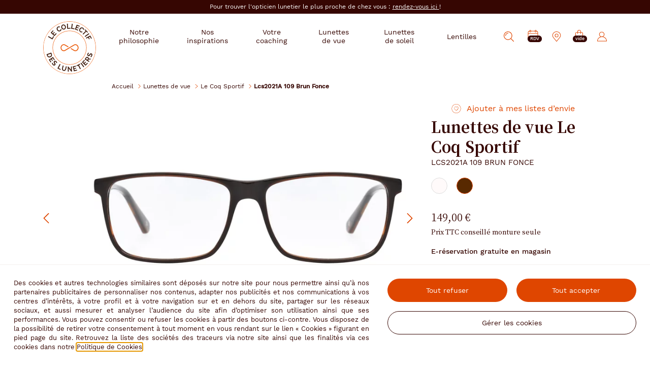

--- FILE ---
content_type: text/html; charset=utf-8
request_url: https://www.lecollectifdeslunetiers.fr/lunettes-de-vue/le-coq-sportif/lcs2021a-109-brun-fonce
body_size: 142381
content:
<!doctype html>
<html data-ng-app="RbsChangeApp" lang="fr" data-ng-strict-di="">
  <head>
    <meta http-equiv="content-type" content="text/html; charset=utf-8" />
    <meta name="viewport" content="width=device-width, initial-scale=1">
    <title>Lunettes de vue Le Coq Sportif Lcs2021A 109 Brun Fonce  - Le Collectif des Lunetiers</title>
	<meta name="description" content="Lunettes de vue Le Coq Sportif Lcs2021A 109 Brun Fonce : Retrouvez vos lunettes préférées et lentilles de contact chez votre opticien  ✅ Essayage en ligne ✅ E-réservation de lunettes ✅ + de 380 Magasins en France" />
	<meta name="keywords" content="" />
	<link rel="canonical" href="https://www.lecollectifdeslunetiers.fr/lunettes-de-vue/le-coq-sportif/lcs2021a-109-brun-fonce" />

              <base href="https://www.lecollectifdeslunetiers.fr/" target="_self" />
          <meta name="generator" content="Planet Unified Commerce" />
        <style>
      /* Hide these elements ASAP */
      [ng\:cloak], [ng-cloak], [data-ng-cloak], [x-ng-cloak],
      .ng-cloak, .x-ng-cloak,
      .ng-hide:not(.ng-hide-animate) {
        display: none !important;
      }
    </style>
    	<link rel="stylesheet" type="text/css" href="/Assets/252593/Theme/Rbs/Base/lib/bootstrap/css/bootstrap.min.css" />
	<link rel="stylesheet" type="text/css" href="/Assets/252593/Theme/Rbs/Base/lib/bootstrap/css/bootstrap-theme.min.css" />
	<link rel="stylesheet" type="text/css" href="/Assets/252593/Theme/Project/Base/css/libs/swiper.min.css" />
	<link rel="stylesheet" type="text/css" href="/Assets/252593/Theme/Project/Cdl/css/styles.css" />
	<link rel="stylesheet" type="text/css" href="/Assets/252593/Theme/Project/Cdl/blocks.css" />
            
      <link rel="apple-touch-icon" sizes="180x180"
        href="/Assets/252593/Theme/Project/Cdl/img/favicon/apple-touch-icon.png">
    <link rel="icon" type="image/x-icon" href="/Assets/252593/Theme/Project/Cdl/img/favicon/favicon.ico">
    <link rel="manifest" href="/Assets/252593/Theme/Project/Cdl/img/favicon/site.webmanifest">
    <link rel="mask-icon" href="/Assets/252593/Theme/Project/Cdl/img/favicon/safari-pinned-tab.svg" color="#df4600">
    <meta name="msapplication-TileColor" content="#df4600">
    <meta name="msapplication-config" content="/Assets/252593/Theme/Project/Cdl/img/favicon/browserconfig.xml">
    <meta name="theme-color" content="#df4600">
  

    <script type="text/javascript">
      window.__change = {"__resources":[],"rbsWebsiteTrackersManager":{"configuration":{"consultedMaxCount":10,"consultedPersistDays":30}},"userContext":{"accessorId":0},"schemaData":{"organization":{"@context":"https:\/\/schema.org","@type":"Organization","url":"https:\/\/www.lecollectifdeslunetiers.fr\/","logo":"https:\/\/www.lecollectifdeslunetiers.fr\/seo\/cdl-logo.svg","name":"Le Collectif des Lunetiers","sameAs":["https:\/\/www.facebook.com\/p\/Le-Collectif-des-Lunetiers-100085093368428\/","https:\/\/www.instagram.com\/lecollectifdeslunetiers\/","https:\/\/www.linkedin.com\/company\/krys-group\/","https:\/\/www.youtube.com\/channel\/UCj5eCr3FzgrfdDqHqvQE_Zg"]}},"gagtmEnv":{"env_work":"prod","page_type":"product_page","top_category":"Lunettes de vue","mid_category":"","user_id":"","user_status_login":false,"order_count":0,"event":"page_view"},"navigationContext":{"websiteId":2462577,"sectionId":2833363,"detailDocumentId":199353,"pageIdentifier":"2462595,fr_FR","themeName":"Project_Cdl","LCID":"fr_FR","assetBasePath":"\/Assets\/252593\/"},"application":{"env":"production"},"blockParameters":{"symbols":{"tTL":3600,"_cached":true},"analytics":{"identifier":null,"enableTag":true,"tTL":3600,"_cached":true},"gagtmHeader":{"tTL":2628000,"identifier":"GTM-MSZVKCK","_cached":true},"headSeo":{"documentId":199353,"tTL":3600,"pageId":2462595,"isDetailPage":true,"websiteId":2462577,"decoratorId":0,"canonicalRelativePath":"lunettes-de-vue\/le-coq-sportif\/lcs2021a-109-brun-fonce","canonicalQuery":[]},"favicon":{"tTL":3600,"fullyQualifiedTemplateName":"Project_Cdl:favicon.twig","_cached":true},"headerAnnouncement":{"toDisplayDocumentId":2941561,"tTL":3600,"fullyQualifiedTemplateName":"Project_Cdl:header\/announcement.twig","_cached":true},"mainMenu":{"templateName":"menu-vertical.twig","showTitle":false,"contextual":false,"toDisplayDocumentId":2488422,"offset":0,"maxLevel":2,"pageId":2462595,"sectionId":2833363,"websiteId":2462577,"imageFormats":"original","attributesMaxLevel":-1,"tTL":3600,"fullyQualifiedTemplateName":"Project_Cdl:header\/main-menu.twig","_cached":true},"search":{"thumbnailFormat":"selectorItem","nbElement":null,"tTL":3600,"configuration":100015,"fullyQualifiedTemplateName":"Rbs_Catalog:product-short-search.twig","displayPricesWithoutTax":false,"displayPricesWithTax":true,"formActionUrl":{},"typoSearch":false,"showUnavailable":true,"models":["Rbs_Catalog_Product","Rbs_Catalog_Animation","Rbs_Brand_Brand","Rbs_Review_Review","Rbs_Simpleform_Form","Rbs_Event_News","Rbs_Event_Event","Rbs_Store_Store"],"_cached":true},"appointmentShort":{"listResolutionContext":"target","storeId":0,"tTL":3600,"_cached":true},"shortStore":{"autoSelect":false,"dropdownPosition":"right","tTL":3600,"fullyQualifiedTemplateName":"Project_Cdl:header\/short-store.twig","storeId":0,"_cached":true},"shortCart":{"imageFormats":"shortCartItem","dropdownPosition":"right","webStoreId":2462579,"billingAreaId":100208,"zone":"FRC","targetIds":null,"storeId":0,"displayPricesWithoutTax":false,"displayPricesWithTax":true,"handleWebStorePrices":true,"handleStorePrices":false,"tTL":3600,"fullyQualifiedTemplateName":"","cartIdentifier":null,"_cached":true},"accountShort":{"accessorId":null,"toDisplayDocumentId":2488384,"maxLevel":1,"pageId":2462595,"sectionId":2833363,"websiteId":2462577,"realm":"web_cdl","userAccountPage":null,"dropdownPosition":"right","tTL":3600,"fullyQualifiedTemplateName":"Project_Cdl:header\/account-short.twig","accessorName":null,"_cached":true},"thread":{"separator":"\/","sectionId":2833363,"documentId":199353,"tTL":0,"fullyQualifiedTemplateName":"Project_Cdl:thread.twig"},"backToTop":{"tTL":3600,"fullyQualifiedTemplateName":"Project_Cdl:back-to-top.twig","_cached":true},"reinsurance":{"tTL":3600,"fullPage":true,"hideTitle":false,"inlineItems":false,"isSticky":false,"linkReconsider":"\/notre-philosophie\/nos-garanties#adaptation","linkShopDelivery":"\/notre-philosophie\/nos-garanties#satisfaction","linkLens":"\/notre-philosophie\/nos-garanties#casse","linkLifeCare":"\/notre-philosophie\/nos-garanties#entretien","linkGarantee":"\/notre-philosophie\/nos-garanties#hesitation","linkPayment":"\/notre-philosophie\/nos-garanties#paiement"},"coachingMenu":{"templateName":"menu-vertical.twig","showTitle":true,"contextual":false,"toDisplayDocumentId":2492473,"offset":0,"maxLevel":1,"pageId":2462595,"sectionId":2833363,"websiteId":2462577,"imageFormats":"original","attributesMaxLevel":-1,"tTL":3600,"fullyQualifiedTemplateName":"Project_Cdl:vertical-list-menu.twig","_cached":true},"conceptMenu":{"templateName":"menu-vertical.twig","showTitle":true,"contextual":false,"toDisplayDocumentId":2492474,"offset":0,"maxLevel":1,"pageId":2462595,"sectionId":2833363,"websiteId":2462577,"imageFormats":"original","attributesMaxLevel":-1,"tTL":3600,"fullyQualifiedTemplateName":"Project_Cdl:vertical-list-menu.twig","_cached":true},"glassesMenu":{"templateName":"menu-vertical.twig","showTitle":true,"contextual":false,"toDisplayDocumentId":2492471,"offset":0,"maxLevel":1,"pageId":2462595,"sectionId":2833363,"websiteId":2462577,"imageFormats":"original","attributesMaxLevel":-1,"tTL":3600,"fullyQualifiedTemplateName":"Project_Cdl:vertical-list-menu.twig","_cached":true},"lensesMenu":{"templateName":"menu-vertical.twig","showTitle":true,"contextual":false,"toDisplayDocumentId":2492472,"offset":0,"maxLevel":2,"pageId":2462595,"sectionId":2833363,"websiteId":2462577,"imageFormats":"original","attributesMaxLevel":-1,"tTL":3600,"fullyQualifiedTemplateName":"Project_Cdl:vertical-list-menu.twig","_cached":true},"footerCustomerService":{"toDisplayDocumentId":2492475,"tTL":3600,"_cached":true},"footerBottomNote":{"toDisplayDocumentId":2492477,"tTL":3600,"_cached":true},"footerNotice":{"toDisplayDocumentId":2492478,"tTL":3600,"_cached":true},"contactMenu":{"templateName":"menu-vertical.twig","showTitle":false,"contextual":false,"toDisplayDocumentId":2492479,"offset":0,"maxLevel":1,"pageId":2462595,"sectionId":2833363,"websiteId":2462577,"imageFormats":"original","attributesMaxLevel":-1,"tTL":3600,"fullyQualifiedTemplateName":"Project_Cdl:contact-menu.twig","_cached":true},"trackersAskConsent":{"askConsentText":2940651,"tTL":3600,"_cached":true},"siteRating":{"isStoreDetailPage":false,"tTL":3600,"_cached":true},"gagtmIframe":{"tTL":60,"identifier":"GTM-MSZVKCK","_cached":true},"commonPopin":{"imageFormats":"original,120x195,240x390,201x201,402x402","accessorId":null,"tTL":60,"pageId":2462595,"_cached":true},"6":{"productIds":[199353],"tTL":0,"fullyQualifiedTemplateName":"Rbs_Wishlist:wishlist-button-preloaded.twig","storeId":2462579,"userId":false,"wishlistIds":[]},"14":{"toDisplayDocumentId":199353,"detailed":true,"dataSetNames":"rootProduct,productSet,animations,jsonLd,axes","imageFormats":"x,detail,detailThumbnail,pictogram,attribute,setItem,selectorItem,original, detail,100x100,150x150,200x200,300x300,400x400,500x500,600x600,700x700,800x800,1000x1000,1200x1200,1450x1450","animationDisplayMode":"none","handleReviews":false,"handleSocial":true,"socialNetworks":"twitter,facebook,pinterest","contextKeySuffix":null,"variantId":0,"visualsDisplayMode":"classic","visualsSliderInterval":5000,"ratingScale":5,"webStoreId":2462579,"billingAreaId":100208,"zone":"FRC","targetIds":null,"storeId":0,"displayPricesWithoutTax":false,"displayPricesWithTax":true,"handleWebStorePrices":true,"handleStorePrices":false,"fromCart":false,"isConnect":false,"path":null,"lensType":null,"isSolar":false,"blueLightOffer":null,"selectedCorrections":null,"tTL":60,"linkList":{"e":"Markdown","t":null,"h":null},"customerInfos":{"e":"Markdown","t":null,"h":null},"customerService":{"e":"Markdown","t":null,"h":null},"legalNotice":"*Tarif TTC avant tout avantage n\u00e9goci\u00e9 par votre compl\u00e9mentaire sant\u00e9. Montures \u00e9ligibles au forfait 100% Sant\u00e9. Dans le cadre du forfait 100% Sant\u00e9, ces montures sont au prix unitaire de 30\u20ac","fullyQualifiedTemplateName":"Project_Commons:productdetail\/productdetail-frame.twig","informationDisplayMode":"flat","reviewsPerPage":10,"handleReviewVotes":false,"cartBox":"dual","addLenses":false,"pageId":2462595,"contextKey":"2462595_","daysKrys":false,"correctionHelperText":"","correctionHelperVisual":""},"4":{"title":"Vous aimerez aussi :","toDisplayDocumentId":199353,"imageFormats":"listItem,pictogram, original, detail, 320x320, 400x400, 600x600, 800x800","crossSellingType":"SIMILAR","webStoreId":2462579,"billingAreaId":100208,"zone":"FRC","targetIds":null,"storeId":0,"displayPricesWithoutTax":false,"displayPricesWithTax":true,"handleWebStorePrices":true,"handleStorePrices":false,"dataSetNames":"stock,price,animations","tTL":60,"quickBuyOnSimple":false,"quickBuyOnVariant":false,"showLastAxisValues":false,"asynchronousMode":false,"fullyQualifiedTemplateName":"Project_Cdl:product-slider.twig","productId":199353}},"links":[],"Rbs_Geo_Config":{"OSM":{"tileLayerName":"\/\/{s}.tile.openstreetmap.org\/{z}\/{x}\/{y}.png","url":"https:\/\/nominatim.openstreetmap.org\/","APIKey":null},"Google":{"APIKey":"AIzaSyD7ir5Ee1Pq9fPQ5p9WJm4NYbj2h2NqafM","Geocoder":"AIzaSyDzq9f6JgLZMUAgQtCB9SJXd9U7zwMdunA"}}};
    </script>
    <div data-gtm-script="GTM-MSZVKCK" data-gtm-env-string=""></div>

  </head>
  <body id="top" data-project-commons-is-scroll="" data-project-base-anchors="">
    <noscript><iframe src="https://www.googletagmanager.com/ns.html?id=GTM-MSZVKCK&gtm_cookies_win=x" height="0" width="0" style="display:none;visibility:hidden"></iframe></noscript>

    <div aria-hidden="true" class="rkg-hidden">
      <svg xmlns="http://www.w3.org/2000/svg" xmlns:xlink="http://www.w3.org/1999/xlink"><defs>
    <linearGradient x1="21.051%" y1="9.607%" x2="92.578%" y2="89.429%" id="color-gold">
      <stop stop-color="#FFF7D8" offset="0%"/>
      <stop stop-color="#CEBE85" offset="32.79%"/>
      <stop stop-color="#C8B980" offset="45.665%"/>
      <stop stop-color="#D4C487" offset="62.385%"/>
      <stop stop-color="#F8E7AB" offset="86.885%"/>
      <stop stop-color="#FDECB0" offset="100%"/>
    </linearGradient>
  
    <linearGradient x1="21.051%" y1="9.607%" x2="92.578%" y2="89.429%" id="color-silver">
      <stop stop-color="#f1f1f1" offset="0%"/>
      <stop stop-color="#cacaca" offset="32.79%"/>
      <stop stop-color="#a9a7a2" offset="45.665%"/>
      <stop stop-color="#a7a5a2" offset="62.385%"/>
      <stop stop-color="#d0cecc" offset="86.885%"/>
      <stop stop-color="#e0dedb" offset="100%"/>
    </linearGradient>
  <style>.cls-1{fill:#eb6012}.cls-2{fill:#eb6012}</style><style>.cls-1{fill:#eb6012}.cls-2{fill:#421f10}</style></defs><symbol id="symbol-arrow-block" viewBox="0 0 14 18">
  <path d="M0,18l14-9L0,0V18z"/>
</symbol><symbol id="symbol-arrow-circle" viewBox="0 0 35 35">
  <path d="M35,17.5C35,27.2,27.2,35,17.5,35S0,27.2,0,17.5S7.8,0,17.5,0S35,7.8,35,17.5z M34,17.5C34,8.4,26.6,1,17.5,1S1,8.4,1,17.5 S8.4,34,17.5,34S34,26.6,34,17.5z"/>
  <path d="M15,22l6-4.5L15,13V22z"/>
</symbol><symbol id="symbol-arrow-double" viewBox="0 0 12.9 7.7">
  <path d="M5.2 3.8L0 0v7.7l5.2-3.9zM7.8 0v7.7l5.1-3.9L7.8 0z"/>
</symbol><symbol id="symbol-arrow-down" viewBox="0 0 30.5 16.5">
  <path d="M30.1,0.4c0.5,0.5,0.5,1.2,0.1,1.7l-0.1,0.1l-14,14c-0.5,0.5-1.2,0.5-1.7,0.1l-0.1-0.1l-14-14c-0.5-0.5-0.5-1.3,0-1.8C0.8-0.1,1.5-0.1,2,0.3l0.1,0.1l13.1,13.1L28.4,0.4c0.5-0.5,1.2-0.5,1.7-0.1L30.1,0.4z"/>
</symbol><symbol id="symbol-arrow" viewBox="0 0 16.5 30.5">
  <path d="M.4.4C.8-.1 1.5-.1 2 .3l.1.1 14 14c.5.5.5 1.2.1 1.7l-.1.1-14 14c-.5.5-1.3.5-1.8 0s-.5-1.2-.1-1.7l.1-.1 13.1-13.1L.4 2.1C-.1 1.7-.1 1 .3.5L.4.4z"/>
</symbol><symbol id="symbol-bag" viewBox="0 0 17 22">
  <path d="M8.5 0a4 4 0 013.994 3.8l.006.207v1h2.276a2.226 2.226 0 012.219 2.071l.005.16V19.77A2.226 2.226 0 0114.775 22H2.223A2.226 2.226 0 010 19.77V7.238a2.226 2.226 0 012.223-2.23H4.5v-1A4.005 4.005 0 018.5 0zm6.275 6.049H12.5v1.9a.519.519 0 01-1.03.093l-.008-.093v-1.9H5.536v1.9a.519.519 0 01-1.03.093L4.5 7.95v-1.9H2.223a1.186 1.186 0 00-1.179 1.066l-.006.122V19.77a1.188 1.188 0 001.185 1.19h12.552a1.188 1.188 0 001.187-1.19V7.238a1.187 1.187 0 00-1.187-1.189zM8.5 1.04a2.966 2.966 0 00-2.958 2.8v1.175h5.925v-1A2.967 2.967 0 008.5 1.04z"/>
</symbol><symbol id="symbol-broken" viewBox="0 0 92 47">
  <path d="M6.846 27.298a8.319 8.319 0 01.45-3.503c1.516-4.223 6.543-7.274 13.977-7.871 6.714-.54 12.087 1.146 14.597 4.746.977 1.4 1.26 3.336 1.407 5.177.528 6.57-2.365 16.653-13.797 17.571-11.432.918-16.148-10.076-16.634-16.12M50.621 14.2c2.297.688 4.515 1.989 4.515 1.989.217.097.464.115.696.05 1.588-.448 8.428-2.086 16.38.296 7.508 2.246 16.054 8.947 18.499 10.953.36.297.488.787.328 1.218l-.051.115-.769 1.827a1.327 1.327 0 01-.838.78l-.146.036-1.093.209c-1.51.264-2.068.793-2.799 2.138-3.173 5.827-9.666 15.545-21.86 11.896C48.265 41.151 52.234 25 52.477 23.63c.189-1.062.254-2.325.275-3.123a1.763 1.763 0 00-.89-1.586c-.446-.247-1.11-.537-2.097-.847l-.278-.085 1.134-3.789zm-29.254.426c8.275-.665 14.621 2.368 16.081 3.139.213.112.457.146.693.095 0 0 2.44-.808 4.828-1l.317 3.941c-1.19.096-1.984.254-2.515.418-.625.19-1.085.72-1.202 1.36-.146.787-.35 2.037-.386 3.113-.05 1.39.454 18.016-15.379 19.287-12.688 1.019-17.006-9.842-18.889-16.204-.434-1.468-.87-2.104-2.29-2.676l-1.026-.434a1.328 1.328 0 01-.792-1.002l-.37-1.948a1.088 1.088 0 01.552-1.246c.197-.102.429-.22.691-.352l.417-.207c3.733-1.849 12.282-5.722 19.27-6.284zm50.669 3.196c-6.455-1.932-12.064-1.406-15.27 1.589-1.247 1.165-1.927 2.999-2.458 4.768-1.89 6.313-1.17 16.78 9.817 20.068 10.987 3.289 17.899-6.476 19.638-12.285a8.323 8.323 0 00.291-3.519c-.599-4.447-4.876-8.483-12.018-10.621zM34.383 3.886l.099.063.09.078 6 6a.81.81 0 01-1.054 1.224l-.09-.078-6-6a.81.81 0 01.955-1.286zm22.99.141a.812.812 0 01.078 1.055l-.078.09-3.6 3.6a.81.81 0 01-1.224-1.054l.078-.09 3.6-3.6a.81.81 0 011.146 0zM46 .19a.81.81 0 01.804.708L46.81 1v6a.81.81 0 01-1.614.102L45.19 7V1A.81.81 0 0146 .19z" fill-rule="evenodd"/>
</symbol><symbol id="symbol-brokenpicture" viewBox="0 0 44 66.1">
  <path d="M16.1 58.1l1.9 6.7c.2.6-.3 1.3-1 1.3H1c-.6 0-1-.4-1-1V18c0-.6.4-1 1-1h16c.6 0 1 .4 1 1v7c0 .1 0 .2-.1.4L15.1 33l4.8 9.6c.1.3.1.6 0 .8L18 48.2V53c0 .1 0 .3-.1.4l-1.8 4.7zM16 24v-5H2v45h13.7L14 58.3c-.1-.2 0-.4 0-.6l1.9-4.8V52H8c-.6 0-1-.4-1-1V25c0-.6.4-1 1-1h8zm-7 2v24h7v-2c0-.1 0-.3.1-.4l1.8-4.6-4.8-9.6c-.1-.2-.1-.5 0-.8l2.5-6.6H9zm17-1.2V18c0-.6.4-1 1-1h16c.6 0 1 .4 1 1v47c0 .6-.4 1-1 1H27c-.4 0-.8-.3-1-.7l-2-7c-.1-.2 0-.4 0-.6l1.9-4.8v-.2-.9-1.2-2.7c0-.1.2-.7 1-2.6.2-.6.5-1.1.7-1.7.1-.1.1-.3.1-.4l-4.8-9.6c-.1-.2-.1-.5 0-.8l3.1-8zM28 52v1c0 .1 0 .3-.1.4L26 58.1l1.7 5.9H42V19H28v5h8c.6 0 1 .4 1 1v26c0 .6-.4 1-1 1h-8zm-2.9-19.1l4.8 9.6c.1.3.1.6 0 .8L28 48.2V50h7V26h-7.3l-2.6 6.9zM23 8c0 .6-.4 1-1 1s-1-.4-1-1V1c0-.6.4-1 1-1s1 .4 1 1v7zm9.7 1.7c-.4.4-1 .4-1.4 0-.4-.4-.4-1 0-1.4l4-4c.4-.4 1-.4 1.4 0 .4.4.4 1 0 1.4l-4 4zm-21.4 0l-4-4c-.9-.9.5-2.3 1.4-1.4l4 4c.9.9-.5 2.3-1.4 1.4z"/>
</symbol><symbol id="symbol-burger" viewBox="0 0 21 15">
  <path d="M20.5 14a.5.5 0 01.09.992L20.5 15H.5a.5.5 0 01-.09-.992L.5 14zm0-7a.5.5 0 01.09.992L20.5 8H.5a.5.5 0 01-.09-.992L.5 7zm0-7a.5.5 0 01.09.992L20.5 1H.5A.5.5 0 01.41.008L.5 0z"/>
</symbol><symbol id="symbol-calendar" viewBox="0 0 21 21">
  <path d="M16.136 0a1.588 1.588 0 011.591 1.586V1.9h.046A3.222 3.222 0 0121 4.933v11.199a5.1 5.1 0 01-.144 1.049l-.02.079-.029.1-.029.1-.012.035a4.956 4.956 0 01-.166.447l-.052.117-.025.054-.06.123-.044.084-.041.076-.07.121-.05.084-.041.065-.056.086a5.1 5.1 0 01-.344.457l-.03.035c-.03.035-.061.069-.092.1s-.046.051-.07.075l-.053.056-.089.089-.073.07-.081.073-.061.054-.1.084-.055.045-.107.083-.066.049-.086.062-.1.065-.1.065-.053.033a4.566 4.566 0 01-.138.082l-.044.025-.131.071-.056.029c-.1.051-.2.1-.31.143l-.087.036-.061.024a4.981 4.981 0 01-.543.175l-.065.017-.135.031c-.035.007-.07.015-.106.021l-.107.02-.057.01a5.012 5.012 0 01-.591.059H3.227A3.222 3.222 0 010 17.785V5.115A3.221 3.221 0 013.227 1.9h.045v-.314A1.588 1.588 0 014.719.006L4.864 0a1.589 1.589 0 011.591 1.586V1.9h8.091v-.314a1.589 1.589 0 011.446-1.58zM20 7.877H1v9.908a2.22 2.22 0 002.068 2.209l.159.006h10.455l.145-.006a1.766 1.766 0 001.628-1.756v-2.263a.5.5 0 01.5-.5h2.272A1.768 1.768 0 0020 13.713V7.877zm0 7.958l-.11.088a2.763 2.763 0 01-1.663.552h-1.773v1.763a2.746 2.746 0 01-.554 1.656l-.084.106h.139A4.037 4.037 0 0020 16.176v-.2zM14.545 2.9H6.454v.315a1.592 1.592 0 01-2.715 1.122l-.092-.1a1.578 1.578 0 01-.374-1.022V2.9l-.2.006a2.222 2.222 0 00-2.067 2.051L1 5.115v1.762h19V5.115a2.22 2.22 0 00-2.068-2.209l-.2-.006v.315a1.591 1.591 0 01-3.182 0zM4.864 1a.589.589 0 00-.591.586v1.629a.589.589 0 00.591.586l.1-.008.091-.022a.593.593 0 00.3-.221.579.579 0 00.107-.335l-.015.085.008-.085V1.586A.589.589 0 004.864 1zm11.272 0a.589.589 0 00-.591.586v1.629a.611.611 0 00.007.086.563.563 0 00.1.249.588.588 0 00.484.251l.1-.008.091-.022a.587.587 0 00.4-.556V1.586A.589.589 0 0016.136 1z"/>
</symbol><symbol id="symbol-calendar2" viewBox="0 0 45.399 45.402">
	<path d="M35.155 0a3.006 3.006 0 013.011 3v1.2h.606a6.615 6.615 0 016.623 6.369l.004.232v28.002a6.613 6.613 0 01-6.627 6.6H6.627A6.613 6.613 0 010 38.802V10.8a6.613 6.613 0 016.627-6.6l.605-.001V3A3.005 3.005 0 0110.068.006L10.243 0a3.006 3.006 0 013.011 3v1.2h18.89V3A3.005 3.005 0 0134.98.006zm9.043 16.4H1.2L1.2 38.803a5.412 5.412 0 005.209 5.395l.218.004h32.145a5.413 5.413 0 005.427-5.4zM14.162 32.202a.6.6 0 01.6.6v5a.6.6 0 01-.6.6H9.138a.6.6 0 01-.6-.6v-5a.6.6 0 01.6-.6h5.024zm11.049 0a.6.6 0 01.6.6v5a.6.6 0 01-.6.6h-5.023a.6.6 0 01-.6-.6v-5a.6.6 0 01.6-.6h5.023zm11.041.638a.6.6 0 01.849.002l.087.088a.6.6 0 01-.002.848l-4.004 3.986a.6.6 0 01-.846 0l-2.024-2.016a.6.6 0 01.004-.854l.087-.085a.6.6 0 01.843.003l1.512 1.506zm-22.69.561H9.737v3.8h3.823zm11.048 0h-3.823v3.8h3.823zm-10.448-11.2a.6.6 0 01.6.6v5a.6.6 0 01-.6.6H9.138a.6.6 0 01-.6-.6v-5a.6.6 0 01.6-.6h5.024zm11.049 0a.6.6 0 01.6.6v5a.6.6 0 01-.6.6h-5.023a.6.6 0 01-.6-.6v-5a.6.6 0 01.6-.6h5.023zm11.05 0a.6.6 0 01.6.6v5a.6.6 0 01-.6.6h-5.023a.6.6 0 01-.6-.6v-5a.6.6 0 01.6-.6h5.023zm-22.7 1.2H9.738v3.8h3.823zm11.05 0h-3.824v3.8h3.823zm11.05 0h-3.824v3.8h3.823zM7.231 5.4h-.605a5.415 5.415 0 00-5.423 5.183L1.2 10.8v4.4h42.998v-4.4a5.412 5.412 0 00-5.208-5.396l-.218-.005h-.606v1.2a3.004 3.004 0 01-2.834 2.995l-.176.006a3.012 3.012 0 01-2.674-1.62 2.978 2.978 0 01-.337-1.38V5.4L13.253 5.4v1.2q0 .074-.004.148a3.007 3.007 0 01-2.83 2.847l-.177.006a3.005 3.005 0 01-3.01-3zM10.243 1.2A1.806 1.806 0 008.433 3v3.6a1.805 1.805 0 001.81 1.8l.149-.005q.073-.006.145-.018l.142-.03q.054-.013.107-.029a1.32 1.32 0 00.067-.022 1.815 1.815 0 00.93-.748l.069-.12a1.782 1.782 0 00.193-.651q.009-.087.009-.176V3a1.806 1.806 0 00-1.81-1.801zm24.912 0a1.806 1.806 0 00-1.81 1.8v3.6a1.799 1.799 0 00.74 1.453l.116.078q.069.042.14.078a1.816 1.816 0 00.814.191l.15-.005q.073-.006.144-.018l.142-.03A1.802 1.802 0 0036.966 6.6V3a1.806 1.806 0 00-1.81-1.8z"/>
</symbol><symbol id="symbol-camera" viewBox="0 0 89 62.926">
  <path d="M79.486 0H32.392c-3.72-.014-7.121 2.097-8.758 5.438l-1.162 2.348c-.895 1.836-2.764 2.997-4.807 2.984h-1.432V3.926c0-.552-.447-1-.999-1H7.519c-.552 0-1 .447-1 .999V10.797C2.844 11.079.006 14.14 0 17.825v35.587c.006 5.252 4.262 9.508 9.514 9.514h69.973c5.252-.006 9.508-4.262 9.514-9.514V9.514C88.994 4.262 84.738.006 79.486 0zM8.519 4.926h5.715v5.716H8.519V4.926zm22.255 20.426l.001-.001c5.988-7.58 16.987-8.871 24.567-2.883a17.4934 17.4934 0 016.649 13.726c0 .498-.02.992-.061 1.482a17.1742 17.1742 0 01-2.834 8.156c-.271.407-.56.804-.868 1.191l-.001.001-.001.002c-5.988 7.58-16.987 8.871-24.567 2.884a17.4905 17.4905 0 01-6.649-13.716c0-.497.02-.991.061-1.48.052-.588.133-1.174.244-1.754.246-1.342.65-2.649 1.205-3.895a17.4962 17.4962 0 012.254-3.713zm30.179.38H87v20.913H60.954c.18-.281.344-.57.508-.859.054-.094.114-.185.166-.28.242-.442.466-.892.671-1.35.054-.12.099-.243.15-.364.145-.341.284-.685.409-1.034.061-.17.114-.343.17-.515.1-.308.195-.617.28-.93.05-.186.097-.373.142-.561.074-.311.139-.624.198-.94.035-.186.07-.372.099-.56.053-.34.093-.684.128-1.029.017-.164.039-.326.052-.491.039-.509.063-1.022.063-1.539 0-.518-.024-1.031-.063-1.541-.013-.165-.035-.328-.052-.492-.035-.345-.075-.688-.128-1.029-.029-.189-.065-.376-.1-.563-.059-.315-.124-.627-.197-.938-.045-.189-.092-.378-.143-.565-.084-.311-.178-.619-.278-.925-.057-.175-.111-.35-.173-.523-.123-.344-.26-.682-.403-1.018-.054-.127-.101-.255-.157-.381-.205-.455-.427-.903-.668-1.343-.057-.105-.123-.205-.183-.309-.158-.279-.317-.561-.492-.834zm-33.41.858c-.056.098-.118.193-.172.291-.241.441-.464.89-.669 1.347-.057.128-.105.259-.16.388-.141.334-.278.67-.4 1.011-.062.174-.117.351-.174.526-.099.305-.193.611-.277.921-.051.188-.098.377-.143.567-.074.309-.138.62-.197.933-.035.188-.071.375-.1.565-.053.34-.093.682-.128 1.026-.017.164-.039.326-.052.491-.039.509-.063 1.021-.063 1.537s.024 1.027.063 1.535c.013.164.035.325.052.488.035.344.075.688.128 1.028.029.187.065.373.099.559.059.315.124.628.198.939.045.187.091.374.142.56.085.313.18.623.28.931.056.172.109.344.17.514.124.348.263.69.408 1.031.052.122.097.247.152.368.206.459.43.91.672 1.354.048.087.103.171.152.257.169.298.339.597.525.888H2V25.732h26.05c-.179.281-.342.57-.507.858zM87 53.412c-.005 4.148-3.366 7.509-7.514 7.514H9.514C5.366 60.921 2.005 57.56 2 53.412v-4.768h27.522c6.864 8.272 19.135 9.413 27.407 2.549.927-.769 1.78-1.622 2.549-2.549H87v4.768zm0-29.68H59.478c-6.864-8.272-19.135-9.413-27.407-2.549-.927.769-1.78 1.622-2.549 2.549H2v-5.906c.003-2.791 2.265-5.053 5.056-5.056h10.61c2.799-.007 5.354-1.594 6.601-4.101l1.16-2.345C26.729 3.668 29.434 1.989 32.392 2h47.094c4.148.005 7.509 3.366 7.514 7.514v14.218z M44.5 44.86c4.789 0 8.671-3.883 8.67-8.671s-3.883-8.671-8.671-8.67c-4.789 0-8.67 3.882-8.67 8.671.005 4.786 3.884 8.665 8.671 8.67zm0-15.341c3.684 0 6.671 2.987 6.67 6.671s-2.987 6.671-6.671 6.67c-3.684 0-6.67-2.987-6.67-6.671.004-3.682 2.988-6.667 6.671-6.67z M44.5 52.487c9.001 0 16.298-7.297 16.297-16.298 0-9.001-7.297-16.298-16.298-16.297-9.001 0-16.297 7.297-16.297 16.298.01 8.996 7.301 16.287 16.298 16.297zm0-30.595c7.896 0 14.298 6.402 14.297 14.298 0 7.896-6.402 14.298-14.298 14.297-7.896 0-14.297-6.402-14.297-14.298.009-7.892 6.405-14.289 14.298-14.297zM53.213 7.715H35.787c-.552 0-1 .448-1 1s.448 1 1 1h17.427c.552 0 1-.448 1-1s-.448-1-1.001-1zM71.682 10.615c-2.232 0-4.042 1.809-4.042 4.042 0 2.232 1.809 4.042 4.042 4.042 2.232 0 4.041-1.809 4.042-4.041-.003-2.232-1.811-4.04-4.042-4.043zm0 6.083c-1.127 0-2.042-.914-2.042-2.042 0-1.127.914-2.042 2.042-2.042 1.127 0 2.042.914 2.042 2.042v.001c-.002 1.127-.915 2.04-2.042 2.041z"/>
</symbol><symbol id="symbol-care" viewBox="0 0 65 55">
	<path d="M48.684 32c5.939 0 13.6 2.998 15.81 3.921a.82.82 0 01.493.904l-.161 1.489a1 1 0 01-.538.802l-.75.389a2.538 2.538 0 00-1.566 2.152C60.935 46.562 58.332 55 48.684 55c-12.039 0-12.666-12.548-12.788-13.59a17.057 17.057 0 00-.479-2.32 1.327 1.327 0 00-.991-.953 9.009 9.009 0 00-1.927-.163 8.993 8.993 0 00-1.925.163 1.325 1.325 0 00-.991.953 16.852 16.852 0 00-.48 2.32c-.12 1.042-.75 13.59-12.787 13.59-9.648 0-12.25-8.438-13.288-13.343a2.537 2.537 0 00-1.567-2.152l-.749-.389a.998.998 0 01-.537-.802l-.162-1.489a.82.82 0 01.492-.904C2.715 34.998 10.377 32 16.315 32a23.364 23.364 0 0111.96 3.335.78.78 0 00.515.114l.033-.008a18.007 18.007 0 013.676-.454 18.068 18.068 0 013.71.462.786.786 0 00.517-.114A23.354 23.354 0 0148.684 32zm.15.972c-5.106 0-9.063 1.594-10.74 4.454a8.01 8.01 0 00-.749 3.984c0 4.978 2.798 12.395 11.49 12.395s11.588-8.563 11.588-13.142a6.278 6.278 0 00-.554-2.61c-1.4-3.088-5.383-5.08-11.035-5.08zm-32.668 0c-5.652 0-9.636 1.993-11.037 5.08a6.277 6.277 0 00-.552 2.611c0 4.58 2.897 13.142 11.589 13.142s11.49-7.417 11.49-12.395a8.01 8.01 0 00-.751-3.984c-1.677-2.86-5.634-4.454-10.74-4.454zm13.733-21.297a.375.375 0 01.375.375 4.125 4.125 0 004.125 4.125.375.375 0 01.076.742l-.076.008a4.125 4.125 0 00-4.125 4.125.375.375 0 01-.299.367l-.076.008a.375.375 0 01-.375-.375 4.125 4.125 0 00-4.125-4.125.375.375 0 010-.75 4.125 4.125 0 004.125-4.125.375.375 0 01.375-.375zm0 2.254l-.07.16a4.892 4.892 0 01-2.553 2.462 4.883 4.883 0 012.623 2.62 4.892 4.892 0 012.624-2.622 4.883 4.883 0 01-2.624-2.62zM10.6 0a.45.45 0 01.45.45A6.75 6.75 0 0017.8 7.2a.45.45 0 01.081.893l-.08.007a6.75 6.75 0 00-6.75 6.75.45.45 0 01-.37.443l-.08.007a.45.45 0 01-.45-.45A6.75 6.75 0 003.4 8.1a.45.45 0 010-.9A6.75 6.75 0 0010.15.45.45.45 0 0110.6 0zm0 3.04A7.67 7.67 0 015.99 7.65a7.673 7.673 0 014.609 4.61 7.667 7.667 0 014.607-4.61A7.673 7.673 0 0110.6 3.04z"/>
</symbol><symbol id="symbol-check-circled"><g transform="translate(1 1)" stroke="#1A0900" fill="none" fill-rule="evenodd"><circle cx="13" cy="13" r="13"/><path stroke-width="1.2" stroke-linecap="round" d="M7 12.737L11.696 18 19 8"/></g></symbol><symbol id="symbol-check-thick" viewBox="0 0 13.1 10.9">
  <path d="M.1 5.5l1.6-1.6 3.6 3.6 6-7.5 1.8 1.4-7.6 9.5L.1 5.5z"/>
</symbol><symbol id="symbol-check" viewBox="0 0 16 14">
  <path d="M15.1010972,0.1985353 C15.2676064,-0.021757547 15.5811716,-0.0653578654 15.8014646,0.101151263 C15.9972806,0.249159378 16.0534876,0.513359751 15.9466158,0.724962392 L15.8988487,0.801518195 L6.07277059,13.8014856 C5.90704151,14.0207462 5.60150171,14.0609184 5.38647447,13.9093198 L5.31053188,13.8434563 L0.13663738,8.36978586 C-0.0530516938,8.16910618 -0.0441419378,7.85264989 0.156537877,7.66296095 C0.334919934,7.49434855 0.604779874,7.48265364 0.795771201,7.62308016 L0.863363274,7.68286143 L5.63099095,12.7279961 L15.1010972,0.1985353 Z"/>
</symbol><symbol id="symbol-color-round-black" viewBox="0 0 34 34">
  <circle cx="689" cy="632" r="16" transform="translate(-673 -616)" fill="#000" fill-rule="evenodd"/>
</symbol><symbol id="symbol-color-round-blue" viewBox="0 0 34 34">
  <circle cx="624" cy="632" r="16" transform="translate(-608 -616)" fill="#3369b9" fill-rule="evenodd"/>
</symbol><symbol id="symbol-color-round-brown" viewBox="0 0 34 34">
  <circle cx="689" cy="632" r="16" transform="translate(-673 -616)" fill="#836656" fill-rule="evenodd"/>
</symbol><symbol id="symbol-color-round-gold" viewBox="0 0 34 34">
  
  <circle cx="754" cy="632" r="16" transform="translate(-738 -616)" fill="url(#color-gold)" fill-rule="evenodd"/>
</symbol><symbol id="symbol-color-round-green" viewBox="0 0 34 34">
  <circle cx="624" cy="632" r="16" transform="translate(-608 -616)" fill="#1a8846" fill-rule="evenodd"/>
</symbol><symbol id="symbol-color-round-grey" viewBox="0 0 34 34">
  <circle cx="624" cy="632" r="16" transform="translate(-608 -616)" fill="#c7c7c7" fill-rule="evenodd"/>
</symbol><symbol id="symbol-color-round-pink" viewBox="0 0 34 34">
  <circle cx="624" cy="632" r="16" transform="translate(-608 -616)" fill="#ea2fa0" fill-rule="evenodd"/>
</symbol><symbol id="symbol-color-round-purple" viewBox="0 0 34 34">
  <circle cx="624" cy="632" r="16" transform="translate(-608 -616)" fill="#b91dbb" fill-rule="evenodd"/>
</symbol><symbol id="symbol-color-round-red" viewBox="0 0 34 34">
  <circle cx="624" cy="632" r="16" transform="translate(-608 -616)" fill="#DE3F1E" fill-rule="evenodd"/>
</symbol><symbol id="symbol-color-round-scale" viewBox="0 0 34 34">
  <style type="text/css">
    .color-scale-light{fill:#E5C493;}
    .color-scale-dark{fill:#67250E;}
    .color-scale-medium{fill:#B67742;}
  </style>
  <path class="color-scale-light" d="M16,4.5c0.1,1.8-7,2-3,6s4.7,0.7,4.9,1.1c0.1,0.4,0.3,0.8,0.5,1.1c0.8,1.4,1.7,2.6,3.1,3.3
    c0.8,0.4,1.7,0.5,2.5,0.2c0.2-0.1,0.4-0.1,0.5-0.2c0.5-0.4,1-0.5,1.5-0.2c1.8-1.1,3.8-1.7,5.8-2.1C30.7,6,24.1,0.1,16.1,0
    C15.9,1.4,15.9,3,16,4.5z"/>
  <path class="color-scale-dark" d="M24.6,16c-0.1,0.1-0.4,0.1-0.5,0.2c-0.9,0.3-1.7,0.2-2.5-0.2c-1.4-0.7-2.4-1.9-3.1-3.3
    c-0.2-0.4-0.4-0.8-0.5-1.1c-0.2-0.5-0.9,2.9-4.9-1.1s3.1-4.2,3-6C15.9,3,15.9,1.4,16.1,0c0,0-0.1,0-0.1,0c-1.8,0-3.5,0.3-5.1,0.8
    C9.4,1.4,8,2.1,6.7,3c-3.5,2.5-6,6.5-6.5,11C0.1,14.7,0,15.3,0,16c0,0.5,0,0.9,0.1,1.4c0.6-0.4,1.3-0.8,2-1.2
    c1.2-0.7,2.5-1.2,3.9-1.4c0.4-0.1,0.8,0,1.3,0.1c0,0.1,0,0.1,0.1,0.2c1.2-0.3,2.1,0.3,3,0.9c0.3,0.2,0.6,0.5,0.9,0.7
    c0.5,0.4,0.9,0.9,1.3,1.3c0.5,0.5,1,1,1.7,1.2c0.3,0.1,0.6,0.1,0.9,0c-0.1,0.3,0,0.5,0.3,0.7c0.7,0.3,1.3,0.6,2.1,0.4
    c0.3-0.1,0.6-0.2,0.8,0.1c0.3-0.2,0.3-0.6,0.6-0.8c0.9,0,1.6-0.4,2.4-0.8c1.5-0.9,3-1.9,4.5-2.8c0.1-0.1,0.2-0.1,0.3-0.2
    C25.5,15.5,25.1,15.6,24.6,16z"/>
  <path class="color-scale-medium" d="M31.8,13.7c-2,0.5-4,1-5.8,2.1c-0.1,0.1-0.2,0.1-0.3,0.2c-1.5,1-3,1.9-4.5,2.8c-0.7,0.4-1.5,0.8-2.4,0.8
    c-0.3,0.1-0.3,0.6-0.6,0.8c-0.2-0.3-0.5-0.1-0.8-0.1c-0.8,0.2-1.4-0.1-2.1-0.4c-0.3-0.1-0.4-0.3-0.3-0.7c-0.3,0.1-0.6,0-0.9,0
    c-0.7-0.2-1.2-0.7-1.7-1.2c-0.4-0.5-0.8-0.9-1.3-1.3c-0.3-0.2-0.6-0.5-0.9-0.7c-0.8-0.7-1.7-1.2-3-0.9c0-0.1,0-0.1-0.1-0.2
    c-0.4-0.1-0.9-0.1-1.3-0.1C4.5,15,3.3,15.5,2,16.2c-0.7,0.4-1.3,0.8-2,1.2c0,0.2,0,0.5,0.1,0.7C1.2,25.9,7.9,32,16,32
    c7.3,0,13.4-4.9,15.4-11.5c0.4-1.4,0.6-2.9,0.6-4.5C32,15.2,31.9,14.4,31.8,13.7z"/>
</symbol><symbol id="symbol-color-round-silver" viewBox="0 0 34 34">
  
  <circle cx="754" cy="632" r="16" transform="translate(-738 -616)" fill="url(#color-silver)" fill-rule="evenodd"/>
</symbol><symbol id="symbol-color-round-transparent" viewBox="0 0 34 34">
  <path d="M17 33c8.837 0 16-7.163 16-16S25.837 1 17 1 1 8.163 1 17s7.163 16 16 16z" stroke="#A1B8BB" fill="none" fill-rule="evenodd" stroke-dasharray="5"/>
</symbol><symbol id="symbol-color-round-white" viewBox="0 0 34 34">
  <circle cx="624" cy="632" r="16" transform="translate(-607 -615)" fill="#FFF" stroke="#000" fill-rule="evenodd"/>
</symbol><symbol id="symbol-color-square-metal" viewBox="0 0 32 32">
  <linearGradient id="color-metal" gradientUnits="userSpaceOnUse" x1="7.742" y1="25.314" x2="8.927" y2="23.926" gradientTransform="matrix(32 0 0 -32 -248 807)">
    <stop offset="0" stop-color="#fff"/>
    <stop offset="1" stop-color="#888"/>
  </linearGradient>
  <path fill-rule="evenodd" clip-rule="evenodd" fill="url(#color-metal)" d="M0 0h32v32H0z"/>
</symbol><symbol id="symbol-color-square-plastic" viewBox="0 0 32 32">
  <linearGradient id="color-plastic" gradientUnits="userSpaceOnUse" x1="7.725" y1="25.298" x2="8.725" y2="24.196" gradientTransform="matrix(32 0 0 -32 -248 807)">
    <stop offset="0" stop-color="#e2f8ff"/>
    <stop offset=".683" stop-color="#eef1f2"/>
    <stop offset="1" stop-color="#a4b2bb"/>
  </linearGradient>
  <path fill-rule="evenodd" clip-rule="evenodd" fill="url(#color-plastic)" d="M0 0h32v32H0z"/>
</symbol><symbol id="symbol-color-square-titanium" viewBox="0 0 32 32">
  <linearGradient id="color-titanium" gradientUnits="userSpaceOnUse" x1="7.54" y1="25.398" x2="8.986" y2="24.015" gradientTransform="matrix(32 0 0 -32 -248 807)">
    <stop offset=".001" stop-color="#d3d3d3"/>
    <stop offset=".254" stop-color="#7d7d7d"/>
    <stop offset=".46" stop-color="#c7c7c7"/>
    <stop offset=".723" stop-color="#939393"/>
    <stop offset=".869" stop-color="#595959"/>
    <stop offset="1" stop-color="#b2b2b2"/>
  </linearGradient>
  <path fill-rule="evenodd" clip-rule="evenodd" fill="url(#color-titanium)" d="M0 0h32v32H0z"/>
</symbol><symbol id="symbol-cross" viewBox="0 0 62.4 62.4">
  <path d="M58.8 62.4L31.2 34.8 4.1 62.4 0 58.8l27.6-27.6L0 3.6 4.1 0l27.1 27.6L58.8 0l3.6 3.6-27.6 27.6 27.6 27.6-3.6 3.6z"/>
</symbol><symbol id="symbol-deg360-visit" viewBox="0 0 37 27">
  <path d="M18.5 24C8.1 24 0 20.3 0 15.5c0-2.1 1.6-4.1 4.5-5.7.4-.2.9-.1 1.1.3.2.4.1.9-.3 1.1-2.3 1.2-3.6 2.7-3.6 4.2 0 3.4 6.8 6.9 16.9 6.9.5 0 .8.4.8.8s-.4.9-.9.9zm17.7-7.7c-.5 0-.8-.4-.8-.8 0-1.6-1.4-2.9-2.6-3.7-.4-.2-.5-.8-.2-1.1.2-.4.8-.5 1.1-.2 2.2 1.4 3.4 3.2 3.4 5-.1.4-.5.8-.9.8z"/>
  <path d="M14.1 27c-.3 0-.5-.1-.7-.4-.2-.4-.1-.9.3-1.1l3.7-2.3-3.7-2.5c-.4-.2-.5-.8-.2-1.1.2-.4.8-.5 1.1-.2l4.8 3.2c.2.2.4.4.4.7 0 .3-.2.5-.4.7l-4.8 3h-.5zm8.8-3.2c-.4 0-.8-.3-.8-.7-.1-.4.3-.9.7-.9 7.3-.8 12.5-3.6 12.5-6.7 0-.5.4-.8.8-.8.5 0 .8.4.8.8.1 4-5.5 7.4-14 8.3.1 0 0 0 0 0z"/>
  <path d="M8.3 9.4h1.2c.6 0 1-.1 1.2-.4.3-.3.4-.6.4-1.1 0-.2 0-.4-.1-.6 0-.1-.1-.3-.3-.4-.1-.1-.3-.2-.5-.3-.2-.1-.4-.1-.7-.1-.2 0-.4 0-.6.1 0 0-.2.1-.3.2-.3.3-.5.6-.5.9H6c0-.4 0-.8.2-1.2.2-.4.5-.7.8-.9.3-.3.7-.5 1.2-.6.5-.1.9-.2 1.4-.2.6 0 1.1.1 1.5.2.5.1.8.3 1.2.6.3.3.6.6.8 1 .2.4.3.8.3 1.4 0 .5-.2 1-.4 1.4-.1.2-.3.4-.5.6-.2.2-.5.3-.7.4.6.2 1.1.6 1.4 1 .3.4.5 1 .5 1.6 0 .5-.1 1-.3 1.4-.2.4-.5.7-.8 1-.4.3-.8.5-1.2.6-.5.1-1 .2-1.5.2s-.9-.1-1.4-.2c-.4-.1-.8-.3-1.2-.6-.4-.3-.6-.6-.8-1-.2-.4-.3-.9-.3-1.4H8c0 .4.2.8.5 1 .1 0 .3.1.5.2s.4.1.6.1c.3 0 .5 0 .7-.1.2-.1.4-.2.5-.3.1-.1.3-.3.3-.5.1-.2.1-.4.1-.6 0-.3 0-.5-.1-.8-.1-.2-.2-.4-.4-.5l-.6-.3c-.2-.1-.5-.1-.8-.1h-1V9.4zm10.5.9c-.2 0-.4 0-.5.1-.2 0-.3.1-.5.2-.1.1-.3.2-.4.3-.1.1-.2.2-.2.4v.7c0 .4 0 .7.1 1 .1.3.2.5.3.7.1.2.3.3.5.4.2.1.4.1.7.1.2 0 .5 0 .6-.1.2-.1.4-.2.5-.4.1-.2.3-.4.3-.6.1-.2.1-.5.1-.8 0-.3 0-.6-.1-.8l-.3-.6c-.1-.2-.3-.3-.5-.4-.2-.2-.4-.2-.6-.2zm2.1-5.5v1.8h-.1c-.5 0-.9.1-1.4.2-.4.1-.8.3-1.1.6-.3.2-.5.5-.7.9-.2.4-.3.7-.4 1.2.3-.3.6-.5 1-.7.4-.2.8-.3 1.3-.2.5 0 1 .1 1.4.3.4.2.7.5 1 .8.3.3.5.7.6 1.2.1.5.2.9.2 1.4 0 .5-.1 1-.3 1.5-.2.4-.4.9-.7 1.2-.3.3-.7.6-1.2.8-.5.2-1 .3-1.5.3-.6 0-1.1-.1-1.6-.3-.5-.2-.9-.5-1.2-.9-.3-.4-.6-.9-.8-1.4-.2-.6-.3-1.2-.3-1.8v-.8c0-.9.1-1.7.4-2.4.1-.8.5-1.5.9-2 .5-.5 1.1-1 1.8-1.3.7-.3 1.5-.4 2.4-.4h.3zm8.2 4.3c0-.5 0-.9-.1-1.2-.1-.3-.2-.6-.3-.8-.1-.2-.3-.3-.5-.4-.2-.1-.4-.1-.6-.1-.2 0-.5 0-.6.1-.2.1-.4.3-.5.4-.1.2-.2.5-.3.8-.2.3-.2.7-.2 1.2v2.5c0 .5 0 .9.1 1.2.1.3.2.6.3.8.1.2.3.4.5.4.2.1.4.1.6.1.2 0 .5 0 .6-.1.2-.1.4-.2.5-.4.1-.2.2-.5.3-.8.1-.4.1-.8.1-1.2l.1-2.5zm2.2 2.3c0 .8-.1 1.5-.3 2.1-.2.6-.4 1.1-.8 1.5-.3.4-.7.7-1.2.8-.5.2-1 .3-1.5.3s-1-.1-1.5-.3c-.5-.2-.9-.5-1.2-.8-.3-.4-.6-.9-.8-1.5-.2-.6-.3-1.3-.3-2.1v-2c0-.8.1-1.5.3-2.1.2-.6.4-1.1.8-1.5.4-.3.8-.6 1.2-.8.5-.2 1-.3 1.5-.3.6 0 1.1.1 1.5.3.5.2.8.5 1.2.8.3.4.6.9.8 1.5.2.6.3 1.3.3 2.1v2zm.5-8.6c0 .5.3 1 .8 1.2h.5c.2 0 .3 0 .5-.1.3-.1.5-.4.7-.7.1-.2.1-.3.1-.5 0-.3-.1-.7-.4-.9-.1-.1-.2-.2-.4-.3-.2-.1-.3-.1-.5-.1s-.3 0-.5.1-.3.2-.4.3c-.2.2-.2.3-.3.5-.1.1-.1.3-.1.5m-1.5 0c0-.4.1-.7.2-1.1s.3-.6.6-.9c.3-.3.5-.5.9-.6.3-.1.7-.2 1.1-.2.4 0 .7.1 1 .2.7.3 1.2.8 1.4 1.5.1.3.2.7.2 1.1s-.1.7-.2 1.1c-.1.3-.3.6-.6.9-.2.2-.5.4-.9.6-.3.1-.7.2-1 .2-.4 0-.7-.1-1.1-.2-.3-.1-.6-.3-.9-.6-.4-.6-.7-1.3-.7-2"/>
</symbol><symbol id="symbol-doctolib" viewBox="0 0 472 120">
 <path d="m51.143 3.3155c52.279 5.5508 52.279 38.452 49.251 55.105-1.7153 9.7897-10.597 58.637-69.839 58.738-23.414 0-26.947-2.725-25.736-7.973 0.58255-2.395 8.6789-32.645 14.518-54.461 3.2653-12.2 5.8248-21.763 5.9696-22.342 1.7625-7.0501 8.6408-6.0001 10.055-5.7842 0.1244 0.019 0.2066 0.0315 0.2392 0.0315 0.2019 0.1009 0.3028 0.3028 0.3028 0.5046-0.5264 4.5118-6.9356 39.166-10.211 56.875-1.1206 6.0591-1.8744 10.134-1.9001 10.34-0.9083 5.9548 0 6.5598 7.3675 6.5598 36.434 0 49.655-25.13 53.288-45.315 6.1564-34.92-27.956-45.315-75.693-41.076-0.04713 0-0.1314 0.0027-0.24575 0.0065-0.86554 0.0283-3.4518 0.1127-4.6995-0.5111-1.8166-0.8074-3.3305-3.0278-3.7342-4.2388-0.10092-0.4037-0.10092-0.90832 0-1.1102 0.10092-0.20185 0.20185-0.40369 0.4037-0.40369 15.441-2.725 36.837-6.3582 50.664-4.9453zm166.83 91.387c0.025 0.0252 0.051 0.0505 0.101 0.0505 0.303 0.2018 0.101 0.7064-0.202 1.0092-3.33 11.606-13.726 19.579-25.736 19.882-10.092 0.505-20.285-5.248-24.625-14.028-1.716-3.3308-2.725-6.8631-3.129-11.203-1.514 0.7065-3.128 1.312-4.743 1.8167-2.12 5.8536-5.753 11.202-10.698 14.937-10.698 7.872-25.13 10.294-38.049 3.128-15.845-11-13.927-33.103-2.825-46.122 11.101-13.019 31.488-15.139 41.681-8.7804 6.964 4.4407 10.597 12.212 11.607 20.185 1.513-1.0093 2.825-2.3213 4.339-4.1379 1.413-1.7157 4.239-5.8536 4.239-5.8536 1.716-2.5231 3.633-4.8444 5.955-6.8629 4.642-4.1379 10.597-6.1564 16.652-6.1564 5.248 0 10.496 1.5139 15.139 4.6426 1.514 0.9083 1.917 1.5138 1.413 2.3212-0.606 1.2111-1.413 2.3213-2.221 3.3305-1.614 2.0185-3.33 1.312-4.44 0.8074-0.202-0.1009-0.404-0.2018-0.505-0.2018-5.147-1.8167-9.386-1.413-13.726 1.211-9.386 5.7527-10.899 16.854-9.083 25.433 1.817 8.6794 6.661 11.708 10.395 12.616 6.964 1.716 16.148-2.019 22.002-8.8815 1.817-2.1194 4.441-0.7064 6.358 0.8074 0.051 0 0.076 0.0253 0.101 0.0505zm-98.199 0.9588c7.367 5.2478 19.175 2.5231 24.928-5.9546 4.037-5.9545 7.67-15.845 1.514-23.414-7.065-8.6795-19.781-5.7527-27.048 2.3213-7.165 8.0739-7.266 21.396 0.606 27.048zm191.25-40.37c-10.193-6.3583-30.58-4.2388-41.682 8.7804-6.862 7.973-10.193 19.478-8.073 29.672-3.836 3.5323-8.377 5.9545-14.029 4.7434-3.028-0.6055-6.459-4.0369-5.349-9.4868 0.202-1.0093 4.542-24.424 8.68-47.132 0.252 0 0.529-0.0253 0.807-0.0505 0.277-0.0252 0.555-0.0505 0.807-0.0505 9.79-0.6055 31.287-2.2203 34.214-3.8351 3.431-1.9176 3.229-4.9453 2.926-6.1564-0.1-0.3027-0.302-0.5046-0.605-0.5046-2.523-0.1009-15.24-0.6055-24.827-0.9083-2.725-0.1009-6.762-0.1009-11.304-0.1009 2.019-11.102 3.734-20.992 4.542-26.442 0.101-0.20185-0.101-0.50462-0.303-0.50462-0.606-0.10093-1.211-0.20185-1.918-0.20185-3.33 0-6.963 1.8166-7.973 5.1471 0 0-2.725 9.4869-6.156 22.002-5.587 0-10.805 0.046-14.197 0.0758-1.633 0.0144-2.842 0.0251-3.465 0.0251-0.303 0-0.504 0.2018-0.605 0.5046-0.404 1.9176-1.413 8.6795 2.624 10.597 2.523 1.211 7.064 1.4129 12.211 1.211-5.349 19.579-11 41.379-11.808 47.737-0.908 7.0647 1.413 14.129 6.157 18.469 7.468 6.964 19.68 8.377 28.259 3.129 2.825-1.716 5.349-3.633 7.569-5.652 1.312 1.312 2.725 2.624 4.34 3.734 12.918 7.166 27.35 4.744 38.048-3.128 6.964-5.248 11.404-13.928 12.414-22.406 1.715-10.799-1.716-23.112-11.304-29.268zm-5.248 34.415c-5.753 8.4777-17.561 11.202-24.928 5.9546-7.872-5.6518-7.771-18.974-0.606-27.048 7.267-8.074 19.983-11.001 27.048-2.3213 6.156 7.5693 2.523 17.46-1.514 23.414zm80.538-63.078-0.606 0.9083c-2.22 3.9361-2.725 8.7804 0.908 11.404 3.23 2.1195 7.267 1.1102 9.79-0.8073 1.716-1.3121 2.826-3.4315 3.129-5.7527 0.303-2.4222-0.202-5.8536-2.927-7.5693-1.11-0.6056-2.321-0.9084-3.532-0.9084-1.918 0-3.936 0.6056-5.551 1.6148-0.404 0.3028-0.808 0.7065-1.211 1.1102zm72.968 80.336c7.065-5.248 11.404-13.928 12.414-22.406 1.413-10.799-2.019-23.112-11.506-29.268-7.266-4.5416-19.781-4.7435-30.378 0.3027 1.682-9.1431 4.743-29.896 6.569-42.279 0.694-4.7032 1.21-8.1992 1.404-9.3938 0-0.20173 0-0.3028-0.101-0.4037-0.101-0.10092-0.202-0.20184-0.303-0.20184-0.605-0.10093-1.211-0.20185-1.816-0.20185-3.331 0-6.964 1.8166-7.973 5.1471 0 0-19.378 78.418-20.084 82.152-4.542 6.9638-9.992 9.6889-15.845 7.8721-4.761-1.4878-4.551-5.2174-4.446-7.0699l5e-3 -0.0957c0.111-1.6036 1.706-11.054 3.275-20.35 1.295-7.671 2.572-15.237 2.982-18.203 0.101-0.4037-0.202-0.8074-0.605-0.9083-1.009-0.2018-2.12-0.3028-3.23-0.3028-3.532 0-7.266 1.312-9.487 6.762-0.101 0.2018-6.459 22.506-7.67 27.35-0.05 0.3027-0.126 0.6055-0.202 0.9082-0.075 0.3028-0.151 0.6056-0.202 0.9084-4.743 7.1657-12.01 13.322-22.506 11.102-3.027-0.7065-6.358-2.9268-5.349-9.4869 0.303-1.7157 9.891-57.325 12.717-75.088 0-0.3028-0.101-0.4037-0.303-0.5046-0.606-0.1009-1.312-0.2019-1.918-0.2019-3.33 0-6.963 1.8167-7.973 5.1472 0 0-15.34 56.316-18.671 72.161-1.513 7.0647-0.504 13.827 5.753 19.378 5.753 5.147 16.854 6.761 26.139 2.926 5.349-2.22 9.79-5.954 12.919-9.083 4.037 8.074 13.725 13.322 22.607 11.203 6.863-1.615 12.111-6.56 15.542-10.799 1.312 1.917 2.927 3.734 4.643 5.046 7.872 6.358 19.175 7.468 29.268 4.441 5.147-1.11 10.092-3.432 14.331-6.56zm-29.672-37.14c7.166-8.074 19.983-11.102 27.048-2.3213 6.156 7.5693 2.422 17.561-1.615 23.414-5.753 8.4777-18.873 11.606-26.24 6.3582-7.973-5.6517-6.358-19.377 0.807-27.451z" fill="currentcolor"/>
</symbol><symbol id="symbol-download-circle" viewBox="0 0 36 36">
  <path d="M26.5,21.4c-0.3,0-0.5,0.2-0.5,0.5v3l0,0.1c0,0.2-0.2,0.4-0.5,0.4h-15l-0.1,0c-0.2,0-0.4-0.2-0.4-0.5v-3l0-0.1 c0-0.2-0.2-0.4-0.5-0.4c-0.3,0-0.5,0.2-0.5,0.5v3L9,25c0.1,0.8,0.7,1.4,1.5,1.4h15l0.1,0c0.8-0.1,1.4-0.7,1.4-1.5v-3l0-0.1 C26.9,21.5,26.7,21.4,26.5,21.4z M18.1,22.6l3.1-3.2l0.1-0.1c0.1-0.2,0.1-0.5-0.1-0.6l-0.1-0.1c-0.2-0.1-0.5-0.1-0.6,0.1l-1.9,1.9L18.5,9.5 l0-0.1C18.4,9.2,18.2,9,18,9c-0.3,0-0.5,0.2-0.5,0.5l0.1,11.2l-2.2-2l-0.1-0.1c-0.2-0.1-0.5-0.1-0.6,0.1c-0.2,0.2-0.2,0.5,0,0.7 L18.1,22.6z"/>
  <path d="M18,0C8.1,0,0,8.1,0,18s8.1,18,18,18s18-8.1,18-18S27.9,0,18,0z M18,35C8.6,35,1,27.4,1,18S8.6,1,18,1 s17,7.6,17,17S27.4,35,18,35z"/>
</symbol><symbol id="symbol-eye-barred" viewBox="0 0 79.4 62.1">
  <path d="M39.7 43.1c6.6 0 12-5.4 12-12 0-1.6-.3-3.1-.9-4.5L35.2 42.2c1.4.6 2.9.9 4.5.9z M63.2 14.2L61 16.4c6 3.5 11.2 8.5 14.9 14.7-6.1 10-16 17-27.3 19.5 7.4-3.4 12.5-10.9 12.5-19.5 0-4.2-1.2-8.2-3.4-11.5l-2 2.2c1.6 2.7 2.5 5.9 2.5 9.3 0 10.2-8.3 18.5-18.5 18.5-3.4 0-6.6-.9-9.3-2.5l-2.2 2.2-.5.5-2.4 2.4c4.6 1.6 9.5 2.4 14.4 2.4 16.1 0 31.2-8.7 39.3-22.8l.4-.8-.4-.8c-3.9-6.6-9.4-12-15.8-16zM19.1 49.6L8.6 60l2.1 2.1L70.6 2.2l.1-.1L68.6 0 57.4 11.3c-5.5-2.4-11.5-3.7-17.7-3.7C23.6 7.6 8.5 16.3.4 30.4l-.4.7.4.8c4.5 7.7 11 13.8 18.7 17.7zm36-36l-1.3 1.3c-1.5-1.3-3.2-2.4-5.1-3.3 2.2.5 4.3 1.1 6.4 2zM51.7 17l-4.6 4.6c-2-1.6-4.6-2.5-7.4-2.5-1.9 0-3.6.4-5.2 1.2.7.7 1.2 1.7 1.2 2.8 0 2.2-1.8 4-4 4-1.1 0-2.1-.4-2.8-1.2-.8 1.6-1.2 3.3-1.2 5.2 0 2.8.9 5.3 2.5 7.4l-4.6 4.6c-2.7-3.2-4.4-7.4-4.4-12 0-10.2 8.3-18.5 18.5-18.5 4.6 0 8.7 1.7 12 4.4zm-21-5.4C23.3 15 18.2 22.5 18.2 31.1c0 5.4 2 10.3 5.3 14.1l-2.2 2.2C14 43.9 7.7 38.3 3.4 31.1c6.1-10 16.1-17 27.3-19.5z"/>
</symbol><symbol id="symbol-eye" viewBox="0 0 79.4 62.1">
  <path d="M39.7 19c-1.9 0-3.6.4-5.2 1.2.7.7 1.2 1.7 1.2 2.8 0 2.2-1.8 4-4 4-1.1 0-2.1-.4-2.8-1.2-.8 1.6-1.2 3.3-1.2 5.2 0 6.6 5.4 12 12 12s12-5.4 12-12-5.4-12-12-12zm0-11.5C23.6 7.5 8.5 16.2.4 30.3L0 31l.4.8c8.1 14 23.2 22.8 39.3 22.8S70.9 45.9 79 31.8l.4-.8-.4-.8c-8.1-14-23.2-22.7-39.3-22.7zM3.4 31c6.1-10 16-17 27.3-19.5-7.4 3.4-12.5 10.9-12.5 19.5s5.1 16.1 12.5 19.5C19.5 48 9.5 41 3.4 31zm17.8 0c0-10.2 8.3-18.5 18.5-18.5S58.2 20.8 58.2 31s-8.3 18.5-18.5 18.5S21.2 41.2 21.2 31zm27.5 19.5c7.4-3.4 12.5-10.9 12.5-19.5s-5.1-16.1-12.5-19.5C59.9 14 69.9 21 76 31c-6.1 10-16.1 17-27.3 19.5z"/>
</symbol><symbol id="symbol-facebook" viewBox="0 0 9.8 21">
  <path d="M6.5,21V10.5h2.9l0.4-3.6H6.5l0-1.8c0-0.9,0.1-1.4,1.4-1.4h1.8V0H6.9C3.4,0,2.2,1.8,2.2,4.7v2.2H0  v3.6h2.2V21H6.5z" fill="#0078f5"/>
</symbol><symbol id="symbol-glasses-angular" viewBox="0 0 57.2 21"><path d="M52.3.9c.8 0 1.4 0 1.8.1 1.7.4 2.1 1 2.1 2v2.9c0 .3-.3.7-.5 1.1-.2.4-.4.3-.7 2.4-.3 2.1-.8 6.3-2.6 8-1.7 1.6-6.1 2.6-9 2.6H43c-3-.1-5.4-.7-7.1-1.9-1.7-1.2-2.8-3.3-3.5-5.1-.8-1.8-1.3-3.7-1.5-4.1-.2-.4-.6-1.1-2.3-1.1-1.7 0-2.2.7-2.3 1.1-.2.4-.8 2.3-1.5 4.1-.8 1.8-1.9 3.9-3.5 5.1-1.7 1.2-4.1 1.8-7.1 1.9h-.4c-3 0-7.3-1-9-2.6-1.8-1.7-2.3-5.8-2.6-8-.3-2.1-.5-2-.7-2.4-.3-.3-.6-.7-.6-1V3.1c0-1 .4-1.6 2.1-2C3.4 1 4 1 4.8 1c2.6 0 6.8.4 10.5.5 4.8.1 8.4 1.3 9.7 1.9 1.4.7 3 .7 3.5.7.6 0 2.1-.1 3.5-.7 1.4-.7 4.9-1.8 9.7-1.9 3.8-.2 8.1-.6 10.6-.6m2.9 2.7c.2 0 .3-.1.3-.2s-.1-.2-.3-.2c-.2 0-.3.1-.3.2s.2.2.3.2m-53.1 0c.2 0 .3-.1.3-.2s-.1-.2-.3-.2c-.2 0-.3.1-.3.2s.1.2.3.2m41.5 14.8c3.4 0 6.5-1.6 7.5-2.7 1.3-1.5 1.7-6.4 1.1-9.4-.4-2.3-3-2.7-5.9-2.7-1 0-2 0-3 .1-4.5.1-7.7.3-8.9 1.4-1.3 1.1-1.5 3.6-.8 5.5s2 4.5 2.8 5.6c.9 1.3 3.6 2.2 7.2 2.2-.1 0-.1 0 0 0m-29.9 0c3.5 0 6.2-.9 7.1-2.2.8-1.2 2.2-3.7 2.8-5.6.6-1.9.4-4.4-.8-5.5-1.3-1.1-4.4-1.2-8.9-1.4-1 0-2-.1-3-.1-2.9.1-5.5.5-5.9 2.7-.5 3.1-.2 7.9 1.1 9.4 1 1.2 4.2 2.7 7.6 2.7M55.2 4.9c.2 0 .3-.1.3-.2s-.1-.2-.3-.2c-.2 0-.3.1-.3.2s.2.2.3.2m-53.1 0c.2 0 .3-.1.3-.2s-.1-.2-.3-.2c-.2 0-.3.1-.3.2s.1.2.3.2M52.3 0c-1.4 0-3.4.1-5.4.2l-5.1.3c-4.6.1-8.3 1.2-10.1 2-1.3.6-2.8.7-3.1.7-.2 0-1.8 0-3.2-.7-1.8-.8-5.5-1.9-10.1-2-1.6-.1-3.4-.2-5.1-.3C8.3.1 6.3 0 4.9 0 4 0 3.3 0 2.9.1.9.6.1 1.4 0 3v3c0 .5.2.9.4 1.2.1.1.1.2.2.3.1.1.1.2.2.3.1.1.2.3.5 1.8v.3c.3 2.4.9 6.3 2.9 8.2 1.9 1.8 6.4 2.9 9.7 2.9h.4c3.3-.1 5.9-.8 7.6-2.1 1.5-1.1 2.7-2.9 3.8-5.5.5-1.3 1-2.5 1.3-3.4.1-.4.2-.6.3-.7.2-.5 1.1-.5 1.5-.5.8 0 1.3.2 1.4.5.1.1.1.4.3.7.3.8.7 2.1 1.3 3.4 1.1 2.6 2.3 4.4 3.8 5.5 1.7 1.3 4.3 2 7.6 2.1h.4c3.2 0 7.7-1.1 9.7-2.9 1.9-1.8 2.5-5.8 2.9-8.2v-.3c.2-1.5.4-1.7.4-1.8.1-.1.1-.2.2-.3.1-.1.1-.2.2-.3 0-.4.2-.8.2-1.2V3c-.1-1.6-.9-2.4-2.8-2.8-.5-.2-1.1-.2-2.1-.2zm-8.7 17.5c-3.5 0-5.8-1-6.4-1.8-.8-1.1-2.1-3.6-2.7-5.4-.6-1.8-.3-3.8.5-4.5 1.1-.9 4.8-1 8.4-1.2h.6c.8 0 1.5-.1 2.3-.1 3.3 0 4.8.6 5 1.9.5 3.2.1 7.5-.9 8.6-.8 1.1-3.8 2.5-6.8 2.5zm-29.9 0c-3.1 0-6-1.4-6.9-2.4-1-1.1-1.5-5.5-.9-8.6.2-1.3 1.7-1.9 5-1.9.8 0 1.5 0 2.3.1h.6c3.6.1 7.3.2 8.4 1.2.9.7 1.1 2.7.5 4.5-.6 1.8-1.9 4.3-2.7 5.4-.6.7-2.8 1.7-6.3 1.7z"/></symbol><symbol id="symbol-glasses-butterfly" viewBox="0 0 52.2 21"><path d="M48.7.9c1.2 0 1.9.1 2.1.3.5.5.7 3.3-.1 6.5-.8 3.3-3.1 8.1-6.2 10.1-2 1.3-4.2 2.2-6.7 2.2-1.3 0-2.6-.2-4-.8-4-1.6-5-5.5-5.5-6.9-.5-1.4-.5-2.7-2.2-2.7h-.3c-1.7 0-1.6 1.2-2.2 2.7-.5 1.4-1.6 5.3-5.5 6.9-1.4.5-2.7.8-4 .8-2.4 0-4.7-.9-6.7-2.2C4.3 15.8 2 11 1.2 7.7c-.5-3.2-.4-6 .2-6.4.2-.3.9-.4 2.1-.4 1.4 0 3.5.2 6.3.6 4.9.7 9.1 2.5 12.6 4.2 2.7 1.4 3.4 1.5 3.7 1.5h.2c.2 0 .9-.1 3.7-1.5 3.4-1.7 7.7-3.5 12.6-4.2 2.6-.4 4.7-.6 6.1-.6m1.1 2.4c.1 0 .3-.1.3-.3 0-.1-.1-.3-.3-.3-.1 0-.3.1-.3.3 0 .2.2.3.3.3m-47.6 0c.1 0 .3-.1.3-.3 0-.1-.1-.3-.3-.3-.1.1-.3.2-.3.3 0 .2.2.3.3.3m47.6 1c.1 0 .3-.1.3-.3 0-.1-.1-.3-.3-.3-.1 0-.3.1-.3.3 0 .1.2.3.3.3m-47.6 0c.1 0 .3-.1.3-.3 0-.1-.1-.3-.3-.3-.1 0-.3.2-.3.3 0 .1.2.3.3.3M37.5 19c.4 0 .8 0 1.2-.1 5.3-.6 7.4-5.5 8-7.8.6-2.3 1.1-5.4-.4-6.5-.7-.5-1.8-.7-3-.7-1.5 0-3.1.3-4.3.6-3.5.8-6.4 1.6-8.6 4-2.3 2.5-.1 6.5.4 7.3.5.6 2.3 3.2 6.7 3.2m-22.8 0c4.4 0 6.2-2.7 6.6-3.3.5-.7 2.7-4.8.4-7.3-2.2-2.4-5-3.2-8.6-4-1.2-.3-2.8-.6-4.3-.6-1.2 0-2.3.2-3 .7-1.5 1.2-1 4.2-.4 6.5s2.7 7.2 8 7.8c.5.2.9.2 1.3.2m34-19c-1.5 0-3.7.2-6.4.6-5.2.7-9.6 2.7-12.9 4.3-2.6 1.3-3.2 1.4-3.3 1.4H26s-.6-.1-3.3-1.4C19.5 3.3 15.1 1.3 9.8.6 7.2.2 5 0 3.5 0 1.6 0 1.1.3.7.6c-1 1-.9 4.5-.2 7.4.7 3 3.1 8.4 6.6 10.7 2.4 1.5 4.8 2.3 7.2 2.3 1.4 0 2.9-.3 4.3-.9 4-1.6 5.3-5.3 5.9-7.1.1-.1.1-.3.1-.4l.3-.9c.3-1.1.4-1.2 1-1.2h.3c.6 0 .7.1 1 1.2l.3.9c0 .1.1.2.1.4.6 1.8 1.9 5.5 5.9 7.1 1.4.6 2.9.9 4.3.9 2.4 0 4.8-.8 7.2-2.3 3.5-2.3 5.9-7.6 6.6-10.7.7-2.9.9-6.5-.2-7.4-.3-.3-.9-.6-2.7-.6zM37.5 18.1c-3.5 0-5.1-1.8-5.8-2.9-.3-.4-2.4-4.1-.5-6.2 2-2.1 4.5-2.9 8.1-3.7.8-.2 2.5-.5 4.1-.5 1.5 0 2.2.3 2.5.5.6.4 1.1 1.8.1 5.6-.3 1.1-2 6.6-7.3 7.1-.5.1-.8.1-1.2.1zm-22.8 0c-.4 0-.8 0-1.1-.1-5.3-.6-7-6-7.3-7.1-1-3.8-.5-5.1.1-5.6.4-.3 1.3-.5 2.4-.5 1.6 0 3.2.3 4.1.5C16.5 6.2 19 6.9 21 9c1.9 2.1-.2 5.8-.5 6.2-.7 1.1-2.3 2.9-5.8 2.9z"/></symbol><symbol id="symbol-glasses-gap" viewBox="0 0 93 34.8">
  <path d="M51.6 31v-1c0-.8.9-1.2 1.6-.9l3.6 1.9c.7.4.7 1.3 0 1.7l-3.6 1.9c-.7.4-1.6-.1-1.6-.9v-.9H41.2v1c0 .8-.9 1.3-1.6.9l-3.6-2c-.7-.4-.7-1.4 0-1.8l3.6-2c.7-.4 1.6.1 1.6.9v1l10.4.2z" fill="#df4600"/>
  <path d="M70.9 0C63.6 0 58 4 55.1 4.3s-8.6.4-8.6.4-5.8-.1-8.6-.4C35 4 29.4 0 22.1 0S0 .9 0 .9v6.7s3.4 3.5 4.5 6.7C5.5 17.7 7.1 33 24.2 33s19-20.8 19-20.8 1.6-.4 3.3-.4c1.7 0 3.3.4 3.3.4s2 20.8 19 20.8c17.1 0 18.6-15.3 19.7-18.6 1.1-3.3 4.5-6.7 4.5-6.7V1c0-.1-14.8-1-22.1-1zm-68 8.1c-.5 0-.8-.4-.8-.9v-.9c0-.5.4-.9.8-.9h3.9c.5 0 .8.4.8.9v.9c0 .5-.4.9-.8.9H2.9zm20.1 23c-11.3 0-16-10.7-16-16.4s3.2-11 13.4-11C29.8 3.7 39 7.9 39 14.6s-4.7 16.5-16 16.5zm46.4 0c-11.3 0-16.1-9.8-16.1-16.6 0-6.7 9.2-10.9 18.6-10.9 10.2 0 13.4 5.3 13.4 11 0 5.8-4.6 16.5-15.9 16.5zM90.9 7.2c0 .5-.4.9-.8.9h-3.9c-.5 0-.8-.4-.8-.9v-.9c0-.5.4-.9.8-.9h3.9c.5 0 .8.4.8.9v.9z"/>
</symbol><symbol id="symbol-glasses-height" viewBox="0 0 93 33">
  <path d="M70.9 0C63.6 0 58 4 55.1 4.3s-8.6.4-8.6.4-5.8-.1-8.6-.4C35 4 29.4 0 22.1 0S0 .9 0 .9v6.7s3.4 3.5 4.5 6.7C5.5 17.7 7.1 33 24.2 33s19-20.8 19-20.8 1.6-.4 3.3-.4c1.7 0 3.3.4 3.3.4s2 20.8 19 20.8c17.1 0 18.6-15.3 19.7-18.6 1.1-3.3 4.5-6.7 4.5-6.7V1c0-.1-14.8-1-22.1-1zm-68 8.1c-.5 0-.8-.4-.8-.9v-.9c0-.5.4-.9.8-.9h3.9c.5 0 .8.4.8.9v.9c0 .5-.4.9-.8.9H2.9zm20.1 23c-11.3 0-16-10.7-16-16.4s3.2-11 13.4-11C29.8 3.7 39 7.9 39 14.6s-4.7 16.5-16 16.5zm46.4 0c-11.3 0-16.1-9.8-16.1-16.6 0-6.7 9.2-10.9 18.6-10.9 10.2 0 13.4 5.3 13.4 11 0 5.8-4.6 16.5-15.9 16.5zM90.9 7.2c0 .5-.4.9-.8.9h-3.9c-.5 0-.8-.4-.8-.9v-.9c0-.5.4-.9.8-.9h3.9c.5 0 .8.4.8.9v.9z"/>
  <path d="M23.3 24.1h1c.8 0 1.2.9.9 1.6l-1.9 3.6c-.4.7-1.3.7-1.7 0l-2-3.5c-.4-.7.1-1.6.9-1.6h.9V10.7h-1c-.8 0-1.3-.9-.9-1.6l2-3.6c.4-.7 1.4-.7 1.8 0l2 3.6c.4.7-.1 1.6-.9 1.6h-1l-.1 13.4z" fill="#df4600"/>
</symbol><symbol id="symbol-glasses-length" viewBox="0 0 109.6 33">
  <path d="M17 27.8h73.5v1c0 .8.9 1.2 1.6.9l3.6-1.9c.7-.4.7-1.3 0-1.7l-3.6-1.9c-.7-.4-1.6.1-1.6.9v1H17v-1c0-.8-.9-1.3-1.6-.9l-3.6 2c-.7.4-.7 1.4 0 1.8l3.6 2c.7.4 1.6-.1 1.6-.9v-1.3z" fill="#df4600"/>
  <path d="M109.1 12.2l-.5-7.9c-.8-.3-2.3-4.3-4.4-4.3-2 0-6.1.9-6.1.9v.3c-13.8.3-70.6 1.6-73.9 2.9C15.9 7.3 2.1 24 .2 27.8c-.9 1.7 2 2.5 3.9.2C5.9 25.8 14.3 9.9 26.2 6c2.8-.9 60.4-2.6 71.9-2v3.7s.2 3.5.2 6.7c.1 8.4 1.7 18.6 6.5 18.6 4.7 0 4.3-20.8 4.3-20.8zm-4.6 17.9c-3.1 0-3.4-9.7-3.4-15.4s-.1-11 2.7-11c2.6 0 4.2 4.2 4.2 10.9-.1 6.7-.4 15.5-3.5 15.5z" fill-rule="evenodd" clip-rule="evenodd"/>
</symbol><symbol id="symbol-glasses-lenswidth" viewBox="0 0 93 33">
  <path d="M29.5 15.8v-1c0-.8.9-1.2 1.6-.9l3.6 1.9c.7.4.7 1.3 0 1.7l-3.6 1.9c-.7.4-1.6-.1-1.6-.9v-.9H16v1c0 .8-.9 1.3-1.6.9l-3.6-2c-.7-.4-.7-1.4 0-1.8l3.6-2c.7-.4 1.6.1 1.6.9v1l13.5.2z" fill="#df4600"/>
  <path d="M70.9 0C63.6 0 58 4 55.1 4.3s-8.6.4-8.6.4-5.8-.1-8.6-.4C35 4 29.4 0 22.1 0S0 .9 0 .9v6.7s3.4 3.5 4.5 6.7C5.5 17.7 7.1 33 24.2 33s19-20.8 19-20.8 1.6-.4 3.3-.4c1.7 0 3.3.4 3.3.4s2 20.8 19 20.8c17.1 0 18.6-15.3 19.7-18.6 1.1-3.3 4.5-6.7 4.5-6.7V1c0-.1-14.8-1-22.1-1zm-68 8.1c-.5 0-.8-.4-.8-.9v-.9c0-.5.4-.9.8-.9h3.9c.5 0 .8.4.8.9v.9c0 .5-.4.9-.8.9H2.9zm20.1 23c-11.3 0-16-10.7-16-16.4s3.2-11 13.4-11C29.8 3.7 39 7.9 39 14.6s-4.7 16.5-16 16.5zm46.4 0c-11.3 0-16.1-9.8-16.1-16.6 0-6.7 9.2-10.9 18.6-10.9 10.2 0 13.4 5.3 13.4 11 0 5.8-4.6 16.5-15.9 16.5zM90.9 7.2c0 .5-.4.9-.8.9h-3.9c-.5 0-.8-.4-.8-.9v-.9c0-.5.4-.9.8-.9h3.9c.5 0 .8.4.8.9v.9z"/>
</symbol><symbol id="symbol-glasses-pantos" viewBox="0 0 54.7 21"><path d="M41.3.9c3.6 0 10.5 1.4 11.4 1.7.9.3 1.2.3 1.1 1.3-.1 1-.1 1.9-.6 2.1-.5.2-1 .3-1.3 1.4-.3 1-.4 1.2-1.6 1.2H50c-.2 1.8-.8 6.2-2.3 8.2-1.7 2.2-4 3.3-6.8 3.3-.5 0-1 0-1.5-.1-4.1-.6-6-3.2-6.7-4.8-.9-1.8-1.7-6.1-1.4-8.5-.1 0-.2 0-.3-.1-.3-.2-.8-1.3-1-2-.5-.1-1.6-.3-2.7-.3s-2.1.2-2.5.3c-.2.7-.7 1.8-1 2-.1.1-.2.1-.3.1.3 2.4-.5 6.7-1.4 8.5-.8 1.5-2.7 4.2-6.7 4.8-.5.1-1 .1-1.5.1-2.8 0-5.1-1.1-6.8-3.3-1.6-2-2.2-6.4-2.3-8.2h-.3c-1.2 0-1.3-.2-1.6-1.2-.4-1.1-.8-1.2-1.4-1.4C1 5.8 1 4.9.9 3.9c-.1-1 .2-1 1.1-1.3C3 2.3 9.9.9 13.4.9h.2c5.2.1 8.8 1.3 10.2 1.8.3.1.5.2.7.3.5 0 1.5-.2 2.8-.2 1.3 0 2.5.2 3 .3.1-.1.4-.2.7-.3C32.3 2.2 36 1 41.2 1c0-.1 0-.1.1-.1M41 19.6c2.6 0 4.8-1.1 6.4-3.2 1.6-2 2.1-6.7 2.3-8.2v-.1c0-.3.1-2.3-1.1-3.5-1.1-1.1-2.5-2.1-6.8-2.1h-.5c-4.6.1-8.1 1.1-8.8 2.6-.3.7-.6 1.1-.8 1.3-.5 2.1.4 6.8 1.3 8.5.7 1.5 2.5 4 6.4 4.5.6.2 1.1.2 1.6.2m-27.2 0c.5 0 1 0 1.5-.1 3.9-.6 5.7-3.1 6.4-4.5.9-1.8 1.7-6.4 1.3-8.5-.2-.2-.5-.7-.8-1.3-.7-1.5-4.1-2.5-8.8-2.6h-.5c-4.3 0-5.8 1-6.8 2.1-1.1 1.1-1 3.1-1 3.4v.1c.1 1.6.7 6.2 2.3 8.2 1.6 2.2 3.7 3.2 6.4 3.2M53 4.1c.1 0 .2-.1.2-.2s-.1-.2-.2-.2-.2.1-.2.2.1.2.2.2m-51.3 0c.1 0 .2-.1.2-.2s-.1-.2-.2-.2-.2.1-.2.2.1.2.2.2m51.3 1c.1 0 .2-.1.2-.2s-.1-.2-.2-.2-.2.1-.2.2c-.1.1 0 .2.2.2m-51.2 0c.1 0 .2-.1.2-.2s-.1-.2-.2-.2-.2.1-.2.2.1.2.2.2M41.3 0h-.2c-4.7.1-8.6 1.1-10.5 1.9-.2.1-.3.2-.5.2-.7-.1-1.7-.2-2.8-.2-1.1 0-2.1.1-2.7.2-.1-.1-.3-.1-.5-.2C22.2 1.1 18.3.1 13.6 0h-.2C9.7 0 2.7 1.4 1.8 1.7l-.2.1C.6 2.1-.1 2.4 0 4v.5c.1 1 .2 2 1.2 2.4h.1c.4.2.5.2.7.8.3 1 .6 1.7 1.9 1.8.3 2.4 1 6 2.4 7.9 1.9 2.4 4.5 3.7 7.5 3.7.5 0 1.1 0 1.7-.1 4.5-.6 6.6-3.6 7.4-5.3.9-1.8 1.7-5.7 1.5-8.4.4-.4.8-1.1 1-1.8.5-.1 1.1-.1 1.8-.1.8 0 1.5.1 2 .2.3.7.6 1.4 1 1.8-.2 2.6.6 6.6 1.5 8.4.8 1.7 2.9 4.6 7.4 5.3.6.1 1.1.1 1.7.1 3 0 5.6-1.3 7.5-3.7 1.5-1.9 2.2-5.5 2.4-7.9 1.3-.1 1.6-.8 1.9-1.8.2-.6.3-.6.7-.7h.1c1-.4 1.1-1.4 1.2-2.4v-.5C54.8 2.6 54 2.3 53 2v-.3C52 1.4 45 0 41.3 0zm-8.7 6.9c.2-.3.5-.7.8-1.3.4-.8 2.9-2 8-2.1h.4c4.1 0 5.3.9 6.2 1.8.7.7.8 2.1.8 2.6v.3c-.3 2.8-1 6.2-2.1 7.6-1.5 1.9-3.4 2.8-5.7 2.8-.5 0-.9 0-1.4-.1-3.5-.5-5.1-2.7-5.7-4-.9-1.5-1.6-5.7-1.3-7.6zM6 8.3V8c0-.6.1-1.9.8-2.6.9-1 2.1-1.9 6.2-1.9h.4c5.1.1 7.6 1.3 8 2.1.3.6.5 1 .8 1.3.3 2-.4 6.1-1.2 7.7-.6 1.3-2.3 3.5-5.7 4-.5.1-1 .1-1.4.1-2.4 0-4.2-.9-5.7-2.8C6.9 14.5 6.3 11 6 8.3z"/></symbol><symbol id="symbol-glasses-pilot" viewBox="0 0 49.7 21"><path d="M38.4.9c3 0 5 .4 6.9 1.6 1 .6 1.8 1.7 2.3 3.3h1.1v1h-.8c.3 1.5.4 3.1.2 4.2-.5 2.6-2 7.2-6.4 8.6-1.1.3-2.1.5-3 .5-2.9 0-5.2-1.5-7.7-3.8-2.5-2.2-3.9-6.6-3.8-9.6h-4.7c.1 3-1.3 7.3-3.8 9.6s-4.8 3.8-7.7 3.8c-1 0-2-.2-3-.5-4.5-1.4-6-6-6.4-8.6-.3-1.2-.2-2.8.1-4.2H.9v-1H2c.5-1.6 1.3-2.7 2.3-3.3C6.3 1.4 8.2.9 11.2.9H13c1.2 0 2.5.2 3.7.5.1-.1.1-.1.2-.1 0 0 4.1-.1 7.6-.1s7.8.1 7.9.1c.1 0 .2.1.3.2 1.7-.4 3.3-.5 3.9-.5.7-.1 1.3-.1 1.8-.1m.2 18.6c.9 0 1.9-.2 2.9-.5 4.2-1.3 5.6-5.7 6.1-8.2.3-2-.2-6.5-2.6-7.8-1.9-1.1-3.7-1.5-6.7-1.5h-1.8c-2.4.1-7.5 1-8.5 3.5-.5 1.2-.4 3.3.2 5.4.6 2.3 1.8 4.3 3.1 5.5 2.4 2.2 4.6 3.6 7.3 3.6m-27.6 0c2.8 0 4.9-1.5 7.4-3.6 1.3-1.2 2.5-3.2 3.1-5.5.6-2.1.7-4.2.2-5.4-1-2.5-6.1-3.4-8.7-3.5h-1.8c-2.9 0-4.7.4-6.6 1.5-2.4 1.4-2.9 5.8-2.5 7.9.5 2.5 1.9 6.9 6.1 8.2 1 .3 1.9.4 2.8.4M22.5 6.2h4.7c.1-.5.2-1 .3-1.4.6-1.5 2.4-2.4 3.9-2.9H18.2c1.6.5 3.4 1.4 4 2.9.2.4.3.9.3 1.4m3.2.5H24h1.7M38.4 0h-1.8c-.6 0-2 .1-3.7.5-.1-.1-.3-.1-.5-.1 0 0-4.4-.1-7.9-.1s-7.5.1-7.6.1c-.1 0-.2 0-.3.1-1.2-.2-2.4-.4-3.5-.5h-1.8C8.1 0 6 .5 3.9 1.7 2.8 2.3 2 3.4 1.4 4.8H0v2.8h.6c-.2 1.2-.2 2.5 0 3.5.5 2.8 2.1 7.8 7.1 9.3 1.2.4 2.3.6 3.3.6 3.2 0 5.7-1.6 8.3-4 2.5-2.3 3.9-6.3 4.1-9.3h2.8c.2 3 1.6 7.1 4.1 9.3 2.7 2.4 5.1 4 8.3 4 1.1 0 2.1-.2 3.3-.5 4.9-1.5 6.5-6.5 7.1-9.3.2-1 .2-2.2 0-3.5h.7V4.8h-1.4c-.6-1.5-1.4-2.5-2.5-3.2C43.7.5 41.6 0 38.4 0zm.2 18.6c-2.5 0-4.5-1.4-6.7-3.4-1.2-1.1-2.2-2.9-2.8-5.1-.5-1.9-.6-3.8-.2-4.8.8-1.9 5.2-2.8 7.8-2.9h1.7c2.8 0 4.5.4 6.2 1.4 1.8 1.1 2.5 4.9 2.1 7-.5 2.2-1.7 6.2-5.5 7.4-.9.3-1.8.4-2.6.4zm-27.6 0c-.8 0-1.7-.1-2.6-.4C4.7 17 3.4 13 3 10.7c-.4-2.1.2-5.9 2.1-7 1.7-1 3.4-1.4 6.2-1.4H13c2.6.1 7.1 1 7.8 2.9.4 1 .3 2.9-.2 4.8-.6 2.1-1.6 4-2.8 5.1-2.3 2.2-4.3 3.5-6.8 3.5zM21.8 2.8h6c-.6.5-1 1.1-1.2 1.7-.1.2-.2.5-.2.8h-3.1c-.1-.3-.2-.6-.3-.8-.2-.6-.6-1.2-1.2-1.7z"/></symbol><symbol id="symbol-glasses-rectangular-thin" viewBox="0 0 77.5 21"><path d="M64.7.9c4 0 8.1.2 11.9.8 0 0-.1 3.3-.1 3.9.1.7-.2.9-.7 1.4-.5.5-1.3 1.6-1.6 3-.3 1.4-1.2 6.9-2.6 7.8-1.5.9-6 2.1-12.1 2.2h-2.1c-5 0-8.3-.5-10.3-1.8-2.3-1.4-3.8-6.8-4.3-8.3-.8-2.4-.6-3.2-4.1-3.2-3.5 0-3.3.8-4 3.2-.5 1.5-2 6.9-4.3 8.3-2 1.2-5.3 1.8-10.3 1.8H18c-6-.1-10.5-1.2-12-2.2-1.5-.9-2.3-6.4-2.6-7.8-.3-1.4-1.1-2.4-1.6-3-.6-.5-.9-.7-.8-1.4.1-.7-.1-3.9-.1-3.9C4.7 1.1 8.8.9 12.8.9 21.9.9 30.2 2 32.4 2.4c3.2.6 6.4.7 6.4.7s3.2-.1 6.3-.7C47.3 2 55.6.9 64.7.9m-6.9 17.9h2c6.9-.2 10.2-1.4 10.8-2.3 1.1-1.9 1.7-5 1.5-9-.1-4-2.6-4.3-4-4.5-1.1-.2-3.6-.5-7.3-.5h-2.3c-1.8.1-4.2.1-9.6 1-6.7 1.1-4.8 5.6-4.1 8.3.8 2.7 2.1 4.7 3.3 5.5 1.1.8 4.1 1.5 9.7 1.5m-38.1 0c5.6 0 8.6-.7 9.6-1.5 1.2-.9 2.5-2.8 3.3-5.5.8-2.7 2.6-7.2-4.1-8.3-5.5-.9-7.9-1-9.6-1h-2.3c-3.6 0-6.1.3-7.3.5-1.3.2-3.8.4-3.9 4.4-.1 4 .4 7.1 1.5 9 .6 1 3.9 2.2 10.8 2.3.7.1 1.4.1 2 .1M64.7 0C56 0 47.6 1 44.9 1.5c-3 .6-6.1.6-6.2.6 0 0-3.1-.1-6.2-.6C29.9 1 21.5 0 12.8 0 8.3 0 4.3.3.8.8L0 .9v.8C.1 3 .1 5.1.1 5.5c-.1 1.1.5 1.6 1 2.2.5.5 1.1 1.4 1.4 2.5 0 .2.1.4.1.7.8 4 1.6 6.8 2.9 7.7 1.6 1 6.2 2.2 12.6 2.4h2.1c5.3 0 8.6-.6 10.7-1.9 2.3-1.4 3.8-6 4.5-8.2.1-.2.1-.4.2-.6.1-.3.2-.5.2-.8.5-1.6.5-1.8 2.9-1.8s2.5.2 3 1.8c.1.2.1.5.2.8.1.2.1.3.2.6.7 2.2 2.1 6.8 4.5 8.2 2.2 1.3 5.5 1.9 10.7 1.9h2.1c6.3-.2 11-1.4 12.6-2.4 1.3-.9 2.1-3.7 2.9-7.7.1-.3.1-.5.1-.7.2-1.1.9-2 1.4-2.5.6-.5 1.1-1.1 1-2.2 0-.4 0-2.4.1-3.8V.9l-.8-.1c-3.5-.5-7.5-.8-12-.8zm-6.9 17.9c-7 0-8.8-1.1-9.1-1.3-.9-.7-2.2-2.4-3-5-.1-.2-.1-.4-.2-.6-.4-1.5-1-3.4-.2-4.7.6-.9 1.8-1.5 3.7-1.8 5.3-.9 7.7-1 9.4-1H60.7c3.3 0 5.7.3 7.1.5h.1c1.4.2 3 .5 3.1 3.6.1 3.8-.3 6.7-1.4 8.5-.2.4-2.6 1.7-10 1.9-.5-.1-1.2-.1-1.8-.1zm-38.1 0h-2c-7.5-.2-9.8-1.5-10-1.9-1-1.8-1.5-4.7-1.4-8.5.1-3.2 1.7-3.4 3.1-3.6h.1c1.5-.2 3.9-.5 7.1-.5H18.9c1.7.1 4.1.2 9.4 1 1.9.3 3.1.9 3.7 1.8.8 1.3.3 3.2-.2 4.7-.1.2-.1.4-.2.6-.7 2.6-2 4.4-3 5-.1.3-1.9 1.4-8.9 1.4z"/></symbol><symbol id="symbol-glasses-rectangular" viewBox="0 0 48.8 18.4">
  <path d="M44.7 0H30.8c-2.3 0-4.1 1.9-4.1 4.1v.8c-.7-.6-1.5-.9-2.3-.9-.8 0-1.5.3-2.1.8v-.7C22.2 1.9 20.3 0 18 0H4.1C1.9 0 0 1.9 0 4.1v10.1c0 2.3 1.9 4.1 4.1 4.1H18c2.3 0 4.1-1.9 4.1-4.1V9.6c0-.1.1-.2.1-.3 0-1.7 1-3.1 2.1-3.1s2.1 1.4 2.1 3.1c0 .2.1.4.2.6v4.4c0 2.3 1.9 4.1 4.1 4.1h13.9c2.3 0 4.1-1.9 4.1-4.1V4.1c.1-2.2-1.8-4.1-4-4.1zM18 16.4H4.1c-1.2 0-2.1-1-2.1-2.1V4.1C2 3 3 2 4.1 2H18c1.2 0 2.1 1 2.1 2.1v10.1c.1 1.3-.9 2.2-2.1 2.2zm28.8-2.1c0 1.2-1 2.1-2.1 2.1H30.8c-1.2 0-2.1-1-2.1-2.1V4.1c0-1.2 1-2.1 2.1-2.1h13.9c1.2 0 2.1 1 2.1 2.1v10.2z"/>
</symbol><symbol id="symbol-glasses-round-thin" viewBox="0 0 47.8 21"><path d="M36.1.9c4.7 0 8.7 3.5 9.5 8h1.2c.1 0 .2 1.2.2 1.2l-1.3.3v.1c0 5.3-4.3 9.6-9.6 9.6s-9.6-4.3-9.6-9.6c0-.5 0-.8.1-1.3h-5.3c.1.4.1.8.1 1.3 0 5.3-4.3 9.6-9.6 9.6s-9.6-4.3-9.6-9.6v-.1l-1.3-.3s0-1.2.2-1.2h1.2C3 4.3 7 .9 11.8.9c4.7 0 8.5 3.3 9.4 7.7H26.6c1-4.4 4.8-7.7 9.5-7.7m0 18.1c4.7 0 8.5-3.8 8.5-8.5S40.7 2 36.1 2s-8.5 3.8-8.5 8.5 3.8 8.5 8.5 8.5m-24.3 0c4.7 0 8.5-3.8 8.5-8.5S16.4 2 11.8 2s-8.5 3.8-8.5 8.5S7.1 19 11.8 19M36.1 0C31.4 0 27.2 3.2 26 7.7h-4.1C20.6 3.2 16.4 0 11.8 0c-5 0-9.2 3.4-10.2 8h-.5c-1 0-1 1.1-1.1 2v.7l.7.3h.6c.4 5.6 4.9 10 10.5 10 5.8 0 10.5-4.7 10.5-10.5v-.4h3.3v.4c0 5.8 4.7 10.5 10.5 10.5 5.6 0 10.1-4.4 10.5-9.9l.5-.1.7-.2v-.7c0-.9-.1-2-1.1-2h-.5C45.1 3.4 41 0 36.1 0zm0 18.1c-4.2 0-7.6-3.4-7.6-7.6s3.4-7.6 7.6-7.6 7.6 3.4 7.6 7.6c-.1 4.2-3.5 7.6-7.6 7.6zm-24.3 0c-4.2 0-7.6-3.4-7.6-7.6s3.4-7.6 7.6-7.6 7.6 3.4 7.6 7.6c-.1 4.2-3.5 7.6-7.6 7.6z"/></symbol><symbol id="symbol-glasses-round" viewBox="0 0 374 161">
<path d="M282.6,145.9c-36.2,0-65.6-29.4-65.6-65.6c0-36.2,29.4-65.6,65.6-65.6c36.2,0,65.6,29.4,65.6,65.6
	C348.2,116.5,318.8,145.9,282.6,145.9 M90.5,145.9c-36.2,0-65.6-29.4-65.6-65.6c0-36.2,29.4-65.6,65.6-65.6
	c36.2,0,65.6,29.4,65.6,65.6C156.1,116.5,126.6,145.9,90.5,145.9 M369.7,59.8h-9.5C351.2,25.4,319.8,0,282.6,0
	c-37.7,0-69.3,26.1-78,61.1c-3.9-3.1-9.9-6.6-17.7-6.8v0c-0.1,0-0.3,0-0.4,0c-0.1,0-0.3,0-0.4,0v0c-7.8,0.2-13.8,3.7-17.7,6.8
	c-8.6-35-40.3-61.1-78-61.1C53.3,0,21.9,25.4,12.8,59.8H3.4c-1.9,0-3.4,1.5-3.4,3.4v17.8c0,1.9,1.5,3.4,3.4,3.4h6.9
	c2.1,42.4,37.3,76.3,80.2,76.3c40.8,0,74.6-30.6,79.6-70.1c1.7-8.3,11.7-18.5,16.4-18.5c4.7,0,14.8,10.2,16.4,18.5
	c5.1,39.5,38.8,70.1,79.6,70.1c42.9,0,78.1-33.9,80.2-76.3h6.9c1.9,0,3.4-1.5,3.4-3.4V63.1C373.1,61.3,371.6,59.8,369.7,59.8"/>
</symbol><symbol id="symbol-glasses-square" viewBox="0 0 63.1 21"><path d="M47.5 21c-.6 0-1.2 0-1.9-.1-5.5-.8-7.5-3.3-8.3-4.8-1-2.1-2-6.7-1.7-9.7h-8.1c.2 3-.7 7.7-1.7 9.7-.7 1.5-2.8 4-8.3 4.8-.6.1-1.2.1-1.9.1-3.2 0-6.2-.2-8.4-3-1.8-2.3-2.5-7.1-2.8-9.4-1.4-.1-1.7-.5-2.1-1.8-.3-1-.6-1.1-1.2-1.3C.2 5.2.1 4.2 0 3.2c.1-.2 0-.4 0-.6C-.2 1.1.4.9 1.4.6l.2-.1C1.8.5 6 0 13.4 0s10.2.7 10.3.8c2.1.6 3.4 1.7 3.9 2.1.8-.1 2.6-.3 3.9-.3 1.4 0 3.3.2 4.1.3.5-.4 2.1-1.6 4.3-2.1C40 .7 43.7-.1 51 0c7.3.1 10.2.5 10.3.5l.3.1c1 .3 1.6.5 1.4 2 0 .2 0 .4-.1.6-.1 1.1-.2 2-1 2.3h-.1c-.5.2-.9.3-1.2 1.3-.4 1.3-.7 1.7-2.2 1.7-.3 2.4-1 7.1-2.8 9.4-1.9 2.9-5 3.1-8.1 3.1zM5.8 8.4c.2 1.6.8 6.7 2.6 8.8 1.9 2.3 4.6 3.1 8.9 2.5 4.7-.6 6.5-2.8 7.2-4.1 1-1.9 2-7 1.5-9.2-.1-.3-.1-.5-.1-.6 0-.2-.1-.4-.3-.8-.6-1.1-4.4-2.3-10.4-2.4-5.4-.1-7.1 1-8.2 2.2-1 1-1.1 2.6-1.1 3.2 0 .2 0 .3-.1.4zm42.7-5.8H48c-6.4.1-9.8 1.2-10.3 2.3-.3.7-.4 1.2-.4 1.6-.5 2.3.4 7.2 1.4 9.2.7 1.2 2.5 3.4 7.2 4.1 4.3.6 7-.2 8.9-2.5 1.7-2.1 2.4-7.2 2.6-8.8v-.1-.3c0-.7-.1-2.3-1.1-3.2-1.3-1.2-2.8-2.3-7.8-2.3zM13.4 1c-7.3 0-11.5.5-11.5.5h-.2c-.8.3-.8.3-.7 1v.6c.1.7.1 1.4.4 1.5.7.3 1.4.5 1.8 1.9.3 1.1.3 1.1 1.7 1.1.1-.9.3-2.4 1.4-3.5 1.3-1.2 3.1-2.6 8.9-2.5 4.5.1 10.1.9 11.2 3 .2.3.3.5.3.7h9.7c.1-.3.2-.6.4-.9C38 2 45.6 1.7 47.9 1.6c5.9-.1 7.7 1.2 8.9 2.5 1.1 1 1.3 2.5 1.3 3.4 1.3 0 1.3 0 1.7-1.1.4-1.4 1.1-1.6 1.7-1.9.5 0 .5-.7.6-1.4 0-.2 0-.4.1-.6.1-.7.1-.7-.7-1l-.2-.1s-3-.4-10.1-.5c-7.2-.1-10.9.7-10.9.7-2.1.5-3.5 1.6-4 2-.3.1-.3.2-.4.2l-.2.1h-.2c-.6-.1-2.7-.3-4.1-.3-1.5 0-3.4.2-3.9.3h-.2l-.2-.1-.2-.2c-.4-.4-1.6-1.4-3.5-1.9 0 0-2.8-.7-10-.7z"/></symbol><symbol id="symbol-google" viewBox="0 0 18.6 19">
  <path d="M9.5,3.7c1.8,0,3,0.8,3.7,1.4l2.7-2.6C14.2,0.9,12.1,0,9.5,0C5.8,0,2.6,2.1,1,5.2l3.1,2.4 C4.9,5.3,7,3.7,9.5,3.7L9.5,3.7z" fill="#ea312c"/>
  <path d="M18.6,9.7c0-0.8-0.1-1.4-0.2-1.9H9.5v3.5h5.2c-0.1,0.9-0.6,2.2-1.9,3.1l3,2.3C17.6,15,18.6,12.6,18.6,9.7 L18.6,9.7z" fill="#4285f4"/>
  <path d="M4.1,11.4c-0.2-0.6-0.3-1.2-0.3-1.9s0.1-1.3,0.3-1.9L1,5.2C0.4,6.5,0,7.9,0,9.5s0.4,3,1,4.3L4.1,11.4L4.1,11.4 z" fill="#fbbc05"/>
  <path d="M9.5,19c2.6,0,4.7-0.8,6.3-2.3l-3-2.3c-0.8,0.5-1.9,0.9-3.3,0.9c-2.5,0-4.6-1.7-5.4-3.9L1,13.8 C2.6,16.9,5.8,19,9.5,19L9.5,19z" fill="#34a853"/>
</symbol><symbol id="symbol-heart-circle" viewBox="0 0 35 35">
  <path d="M17.5,0C7.8,0,0,7.8,0,17.5S7.8,35,17.5,35S35,27.2,35,17.5S27.2,0,17.5,0z M17.5,1C26.6,1,34,8.4,34,17.5S26.6,34,17.5,34 S1,26.6,1,17.5S8.4,1,17.5,1z"/>
  <path d="M20.8,10c-1.3,0-2.3,0.5-3,1.2l-0.2,0.2c0,0.1-0.1,0.1-0.1,0.2l0,0l0,0c-0.1-0.1-0.2-0.2-0.3-0.3 c-0.7-0.8-1.7-1.2-3-1.2c-1.9,0-3.2,0.9-4,2.4c-0.4,0.8-0.6,1.7-0.6,2.4l0,0.3c0,2.7,1.5,5.1,3.9,7.2c0.8,0.7,1.7,1.4,2.6,1.9 l0.5,0.3c0.1,0,0.1,0.1,0.2,0.1l0.3,0.2l0.2,0.1c0.1,0.1,0.3,0.1,0.4,0l0.2-0.1l0.1,0c0.1-0.1,0.3-0.1,0.4-0.2l0.5-0.3  c0.9-0.5,1.8-1.2,2.6-1.9c2.4-2.1,3.9-4.5,3.9-7.2l0-0.2l0-0.3c0-0.1,0-0.2,0-0.3c-0.1-0.6-0.2-1.2-0.5-1.7C24.2,11,22.9,10,20.8,10 z M20.8,11c1.6,0,2.6,0.7,3.1,2c0.2,0.5,0.3,1,0.4,1.4l0,0.1l0,0.2l0,0.2c0,0,0,0,0,0.1c0,2.3-1.3,4.5-3.6,6.4  c-0.8,0.7-1.6,1.3-2.5,1.8c-0.1,0.1-0.3,0.2-0.4,0.3l-0.5,0.3l-0.1,0c-0.2-0.1-0.5-0.3-0.8-0.5c-0.9-0.5-1.7-1.1-2.5-1.8  c-2.1-1.9-3.5-3.9-3.6-6.2l0-0.3c0-0.6,0.2-1.4,0.5-2.2c0.6-1.2,1.6-1.9,3.1-1.9c1,0,1.8,0.3,2.3,0.9c0.3,0.3,0.5,0.7,0.6,0.9 c0.2,0.4,0.8,0.4,0.9,0c0.1-0.2,0.3-0.5,0.6-0.9C19.1,11.4,19.8,11,20.8,11z"/>
</symbol><symbol id="symbol-heart-full-circle" viewBox="0 0 35 35">
  <circle cx="17.5" cy="17.5" r="17.5"/>
  <path d="M20.9,10.5c-1.3,0-2.3,0.5-3,1.2l-0.2,0.2c0,0.1-0.1,0.1-0.1,0.2l0,0l0-0.1 c-0.1-0.1-0.2-0.2-0.3-0.3c-0.7-0.8-1.7-1.2-3-1.2c-1.9,0-3.3,0.9-4,2.4c-0.4,0.8-0.6,1.7-0.6,2.4l0,0.3c0,2.7,1.5,5.1,3.9,7.2 c0.8,0.7,1.7,1.4,2.6,1.9l0.5,0.3c0.1,0,0.1,0.1,0.2,0.1l0.3,0.2l0.3,0.1c0.1,0.1,0.3,0.1,0.4,0l0.3-0.1l0.1,0 c0.1-0.1,0.3-0.1,0.4-0.2l0.5-0.3c0.9-0.5,1.8-1.2,2.6-1.9c2.4-2.1,3.9-4.5,3.9-7.2l0-0.2l0-0.3c0-0.1,0-0.2,0-0.3 c-0.1-0.6-0.2-1.2-0.5-1.7C24.2,11.5,22.9,10.5,20.9,10.5z M20.9,11.5c1.6,0,2.6,0.7,3.2,2c0.2,0.5,0.3,1,0.4,1.5l0,0.1l0,0.2 l0,0.2c0,0,0,0,0,0.1c0,2.4-1.3,4.5-3.6,6.5c-0.8,0.7-1.7,1.3-2.5,1.8c-0.1,0.1-0.3,0.2-0.4,0.3l-0.5,0.3l-0.1,0 c-0.2-0.1-0.5-0.3-0.8-0.5c-0.9-0.5-1.7-1.1-2.5-1.8c-2.2-1.9-3.5-4-3.6-6.2l0-0.3c0-0.6,0.2-1.4,0.5-2.2 c0.6-1.2,1.6-1.9,3.1-1.9c1,0,1.8,0.3,2.3,0.9c0.3,0.3,0.5,0.7,0.6,0.9c0.2,0.5,0.8,0.5,0.9,0c0.1-0.2,0.3-0.5,0.6-0.9 C19.1,11.8,19.9,11.5,20.9,11.5z" fill="#FFF"/>
</symbol><symbol id="symbol-heart-full" viewBox="0 0 22 21">
<path d="M1.8,2c2.4-2.6,6.3-2.6,8.8-0.2L10.8,2L11,2.1L11.2,2c2.4-2.6,6.3-2.6,8.8-0.2L20.2,2c2.4,2.5,2.4,6.5,0.2,9.1l-0.2,0.2
	l-8.4,8.9c-0.1,0.1-0.3,0.2-0.4,0.3l-0.1,0l-0.1,0l-0.1,0l0,0l-0.1,0l-0.1,0c-0.1,0-0.2-0.1-0.2-0.1l-0.1-0.1l-0.1-0.1l-8.4-8.9
	C-0.6,8.7-0.6,4.5,1.8,2z"/>
</symbol><symbol id="symbol-hesitation" viewBox="0 0 63.573 28.2">
	<path d="M47.615 0c5.445 0 12.372 2.619 14.997 3.702l.324.135.142.06a.818.818 0 01.482.9l-.158 1.479a.995.995 0 01-.525.797l-.734.387a2.52 2.52 0 00-1.532 2.139 38.97 38.97 0 01-.32 1.41 10.1 10.1 0 11-16.334 11.388c-8.252-2.271-8.744-12.128-8.849-13.044a17.197 17.197 0 00-.468-2.305 1.307 1.307 0 00-.97-.948 8.673 8.673 0 00-1.884-.162 8.659 8.659 0 00-1.883.162 1.305 1.305 0 00-.97.948 16.99 16.99 0 00-.468 2.305c-.119 1.037-.734 13.509-12.507 13.509-9.436 0-11.982-8.387-12.996-13.263a2.519 2.519 0 00-1.533-2.14l-.733-.386a.992.992 0 01-.525-.797l-.158-1.48a.817.817 0 01.48-.899C2.656 2.98 10.15 0 15.959 0a22.592 22.592 0 0111.696 3.315.754.754 0 00.504.114 17.405 17.405 0 013.628-.46 17.346 17.346 0 013.596.452l.032.007a.76.76 0 00.505-.113A22.582 22.582 0 0147.615 0zM53.1 9.2a8.9 8.9 0 108.9 8.9 8.9 8.9 0 00-8.9-8.9zM15.81.966c-5.527 0-9.423 1.981-10.793 5.05a6.326 6.326 0 00-.54 2.595c0 4.552 2.833 13.063 11.334 13.063s11.237-7.372 11.237-12.321a8.074 8.074 0 00-.734-3.96C24.674 2.55 20.804.966 15.811.966zm31.952 0c-4.994 0-8.865 1.584-10.504 4.427a8.074 8.074 0 00-.733 3.96c0 3.975 1.766 9.514 6.866 11.54a10.102 10.102 0 0115.54-11.04 4.393 4.393 0 00.166-1.242 6.327 6.327 0 00-.542-2.595C57.185 2.947 53.29.966 47.762.966z" fill-rule="evenodd"/>
	<path d="M48.395 22.052l1.022-1.638.994 1.638h1.431l-1.618-2.282 1.591-2.218h-1.404l-.945 1.569-.945-1.569h-1.44l1.577 2.224L47 22.052zm7.164.12a3.567 3.567 0 001.488-.294 2.447 2.447 0 001.026-.84 2.17 2.17 0 00.378-1.266 1.685 1.685 0 00-.156-.75 1.557 1.557 0 00-.402-.522 1.745 1.745 0 00-.534-.306 1.938 1.938 0 00-.564-.114v-.036a1.481 1.481 0 00.468-.144 1.769 1.769 0 00.486-.354 1.86 1.86 0 00.384-.576 2.073 2.073 0 00.15-.834 2.01 2.01 0 00-.306-1.104 2.063 2.063 0 00-.9-.756A3.514 3.514 0 0055.595 14a3.77 3.77 0 00-1.356.234 2.764 2.764 0 00-1.026.666 2.208 2.208 0 00-.558 1.032l1.476.552a1.524 1.524 0 01.468-.858 1.374 1.374 0 01.912-.282 1.189 1.189 0 01.834.27.983.983 0 01.294.762 1.131 1.131 0 01-.294.87 1.408 1.408 0 01-.966.27q-.108 0-.21-.006t-.198-.018v1.212q.168-.024.306-.03t.294-.006a1.978 1.978 0 01.69.102.813.813 0 01.414.33 1.06 1.06 0 01.144.576 1.148 1.148 0 01-.156.606 1.107 1.107 0 01-.438.408 1.454 1.454 0 01-.69.15 1.956 1.956 0 01-.786-.144 1.193 1.193 0 01-.522-.426 1.904 1.904 0 01-.276-.714l-1.56.684a2.558 2.558 0 001.146 1.434 3.876 3.876 0 002.022.498z"/>
</symbol><symbol id="symbol-info-circle-full" viewBox="0 0 35 35"><path d="M17.5,0A17.5,17.5,0,1,0,35,17.5,17.5,17.5,0,0,0,17.5,0Zm-.6,25.2V16a.57636.57636,0,0,1,.6-.6.63371.63371,0,0,1,.6.5v9.2a.64522.64522,0,0,1-.6.6A.63376.63376,0,0,1,16.9,25.2ZM18.1,9.9v2.3a.64521.64521,0,0,1-.6.6.63376.63376,0,0,1-.6-.5V9.9a.64522.64522,0,0,1,.6-.6.63376.63376,0,0,1,.6.5Z"/></symbol><symbol id="symbol-info-circle" viewBox="0 0 35 35">
<path d="M17.5,0C7.8,0,0,7.8,0,17.5S7.8,35,17.5,35S35,27.2,35,17.5S27.2,0,17.5,0z M17.5,1C26.6,1,34,8.4,34,17.5S26.6,34,17.5,34
	S1,26.6,1,17.5S8.4,1,17.5,1z M17.5,15.4c0.3,0,0.5,0.2,0.6,0.5V16v9.1c0,0.3-0.3,0.6-0.6,0.6c-0.3,0-0.5-0.2-0.6-0.5v-0.1V16
	C16.9,15.6,17.2,15.4,17.5,15.4z M17.5,9.3c0.3,0,0.5,0.2,0.6,0.5v0.1v2.3c0,0.3-0.3,0.6-0.6,0.6c-0.3,0-0.5-0.2-0.6-0.5v-0.1V9.9
	C16.9,9.6,17.2,9.3,17.5,9.3z"/>
</symbol><symbol id="symbol-instagram" viewBox="0 0 19 19">
  <linearGradient id="SVGID_1_" x1="9.5" x2="9.5" y1="-511.0553" y2="-529.8524" gradientTransform="translate(0 530)" gradientUnits="userSpaceOnUse">
    <stop offset="0" stop-color="#e09b3d"/>
    <stop offset=".3" stop-color="#c74c4d"/>
    <stop offset=".6" stop-color="#c21975"/>
    <stop offset="1" stop-color="#7024c4"/>
  </linearGradient>
  <path d="M13.3,0H5.7C2.5,0,0,2.5,0,5.7v7.7C0,16.5,2.5,19,5.7,19h7.7c3.1,0,5.7-2.5,5.7-5.7V5.7C19,2.5,16.5,0,13.3,0z M17.1,13.3c0,2.1-1.7,3.7-3.7,3.7H5.7c-2.1,0-3.7-1.7-3.7-3.7V5.7c0-2.1,1.7-3.7,3.7-3.7h7.7c2.1,0,3.7,1.7,3.7,3.7V13.3 L17.1,13.3z" fill="url(#SVGID_1_)"/>
  <linearGradient id="SVGID_2_" x1="9.5" x2="9.5" y1="-511.0553" y2="-529.8524" gradientTransform="translate(0 530)" gradientUnits="userSpaceOnUse">
    <stop offset="0" stop-color="#e09b3d"/>
    <stop offset=".3" stop-color="#c74c4d"/>
    <stop offset=".6" stop-color="#c21975"/>
    <stop offset="1" stop-color="#7024c4"/>
  </linearGradient>
  <path d="M9.5,4.6c-2.7,0-4.9,2.2-4.9,4.9s2.2,4.9,4.9,4.9s4.9-2.2,4.9-4.9S12.2,4.6,9.5,4.6z M9.5,12.5 c-1.7,0-3-1.3-3-3s1.3-3,3-3c1.7,0,3,1.3,3,3C12.5,11.2,11.2,12.5,9.5,12.5z" fill="url(#SVGID_2_)"/>
  <linearGradient id="SVGID_3_" x1="14.4236" x2="14.4236" y1="-511.0553" y2="-529.8524" gradientTransform="translate(0 530)" gradientUnits="userSpaceOnUse">
    <stop offset="0" stop-color="#e09b3d"/>
    <stop offset=".3" stop-color="#c74c4d"/>
    <stop offset=".6" stop-color="#c21975"/>
    <stop offset="1" stop-color="#7024c4"/>
  </linearGradient>
  <circle cx="14.4" cy="4.6" r="1.2" fill="url(#SVGID_3_)"/>
</symbol><symbol id="symbol-itinerary-circle" viewBox="0 0 35 35">
  <path d="M17.5,0C7.8,0,0,7.8,0,17.5S7.8,35,17.5,35S35,27.2,35,17.5S27.2,0,17.5,0z M17.5,1 C26.6,1,34,8.4,34,17.5S26.6,34,17.5,34S1,26.6,1,17.5S8.4,1,17.5,1z"/>
  <path id="Itineraire" d="M10.6,15.9l-0.1,0.1c-0.7,0.4-0.6,1.5,0.1,1.8l4.8,1.9l1.9,4.8c0.3,0.8,1.5,0.8,1.8,0 l5.8-13.2c0.3-0.7-0.4-1.4-1.1-1.1L10.6,15.9z M23.8,11.2l-5.6,12.6l-2-5.1l-5.1-2L23.8,11.2z"/>
</symbol><symbol id="symbol-logo-fullcolor" viewBox="0 0 496.063 496.063">
	
	<g id="Calque_2" data-name="Calque 2">
		<path class="cls-1" d="M323.395 226.25a27.862 27.862 0 00-28.342.323l-42.014 25.049-42.012 25.049a19.613 19.613 0 01-20.215.243c-7.408-4.21-12.013-12.572-12.013-21.82s4.605-17.61 12.013-21.82a19.603 19.603 0 0120.215.242l27.152 16.187a4.041 4.041 0 004.138-6.943l-27.152-16.187a27.851 27.851 0 00-28.342-.324c-9.931 5.644-16.1 16.692-16.1 28.845s6.169 23.2 16.1 28.844a27.854 27.854 0 0028.342-.324l42.012-25.049 42.014-25.049a19.624 19.624 0 0120.216-.242c7.407 4.21 12.012 12.572 12.012 21.82s-4.605 17.61-12.012 21.82a19.624 19.624 0 01-20.216-.243L272.04 260.48a4.041 4.041 0 00-4.138 6.943l27.151 16.19a27.854 27.854 0 0028.342.325c9.931-5.643 16.1-16.691 16.1-28.844s-6.169-23.202-16.1-28.845z" transform="translate(-7.078 -7.062)"/>
		<path class="cls-2" d="M93.713 177.336L52.81 153.502l4.4-7.553 33.932 19.772 11.545-19.813 6.972 4.063zM127.918 117.528l5.983 5.413-20.951 23.156-35.105-31.762 20.57-22.733 5.983 5.413-14.705 16.252 8.455 7.65 12.706-14.045 5.537 5.01-12.706 14.045 9.147 8.276zM137.192 89.253a25.653 25.653 0 01-2.975-8.171 23.57 23.57 0 01-.005-8.724 22.066 22.066 0 013.353-8.153 20.6 20.6 0 017.1-6.46 19.654 19.654 0 0110.74-2.86 17.956 17.956 0 019.567 3.117l-3.398 7.563a12.207 12.207 0 00-3.545-1.847 10.884 10.884 0 00-3.44-.523 11.923 11.923 0 00-3.218.502 13.728 13.728 0 00-2.875 1.227 11.32 11.32 0 00-4.273 4.07 12.8 12.8 0 00-1.707 5.17 16.355 16.355 0 00.408 5.608 20.118 20.118 0 002.092 5.297 19.204 19.204 0 003.829 4.758 16.278 16.278 0 004.875 3.084 13.614 13.614 0 005.385.983 10.967 10.967 0 005.305-1.51 13.408 13.408 0 002.547-1.923 11.635 11.635 0 002.088-2.66 11.92 11.92 0 001.277-3.31 10.383 10.383 0 00.116-3.871l8.364.194a14.255 14.255 0 01-.324 5.607 19.791 19.791 0 01-2.19 5.218 22.974 22.974 0 01-8.047 7.927 18.383 18.383 0 01-8.698 2.533 23.101 23.101 0 01-8.733-1.405 26.074 26.074 0 01-7.784-4.527 25.476 25.476 0 01-5.834-6.914zM205.29 83.994a19.57 19.57 0 01-9.173.545 22.125 22.125 0 01-8.136-3.262 24.789 24.789 0 01-6.437-6.15 25.662 25.662 0 01-3.991-8.075 24.855 24.855 0 01-.916-9.177 25.226 25.226 0 012.302-8.653 22.146 22.146 0 015.245-7.042 19.91 19.91 0 017.907-4.342 18.927 18.927 0 019.132-.464 22.386 22.386 0 018.135 3.367 26.199 26.199 0 0110.388 14.203 25.035 25.035 0 01.936 9.135 24.764 24.764 0 01-2.261 8.572 22 22 0 01-5.222 7 19.902 19.902 0 01-7.908 4.343zm-19.22-19.415a19.917 19.917 0 002.505 5.453 16.116 16.116 0 003.876 4.15 12.877 12.877 0 004.939 2.246 12.175 12.175 0 0010.696-3.138 12.928 12.928 0 002.942-4.638 16.514 16.514 0 001.011-5.604 19.865 19.865 0 00-.786-5.778 19.362 19.362 0 00-2.536-5.443 16.67 16.67 0 00-3.907-4.142 12.547 12.547 0 00-4.93-2.216 12.26 12.26 0 00-10.657 3.164 12.663 12.663 0 00-2.95 4.605 16.48 16.48 0 00-.992 5.564 19.866 19.866 0 00.788 5.777zM232.55 77.478l-2.258-47.287 8.73-.415 1.875 39.226 22.904-1.093.385 8.058zM269.267 76.65l7.321-46.77 8.637 1.352-6.075 38.8 22.655 3.546-1.248 7.97zM337.39 86.78l-2.875 7.538-29.178-11.127 16.87-44.233 28.644 10.924-2.874 7.538-20.478-7.808-4.063 10.653 17.697 6.748-2.662 6.977-17.696-6.747-4.395 11.525zM350.419 75.318a25.648 25.648 0 015.975-6.317 23.551 23.551 0 017.798-3.91 22.097 22.097 0 018.791-.651 20.6 20.6 0 018.956 3.458 19.652 19.652 0 017.364 8.322 17.963 17.963 0 011.495 9.951l-8.285.346a12.114 12.114 0 00.066-3.996 10.866 10.866 0 00-1.073-3.311 11.902 11.902 0 00-1.889-2.652 13.72 13.72 0 00-2.384-2.021 11.319 11.319 0 00-5.552-2.001 12.786 12.786 0 00-5.386.79 16.346 16.346 0 00-4.833 2.874 20.14 20.14 0 00-3.8 4.24 19.248 19.248 0 00-2.542 5.556 16.282 16.282 0 00-.575 5.739 13.613 13.613 0 001.53 5.254 10.97 10.97 0 003.726 4.07 13.377 13.377 0 002.86 1.417 11.66 11.66 0 003.313.676 11.974 11.974 0 003.532-.338 10.39 10.39 0 003.513-1.63l3.571 7.566a14.261 14.261 0 01-5.16 2.22 19.779 19.779 0 01-5.644.377 22.98 22.98 0 01-10.692-3.648 18.366 18.366 0 01-6.16-6.644 23.106 23.106 0 01-2.651-8.438 26.095 26.095 0 01.563-8.987 25.461 25.461 0 013.573-8.312zM422.005 113.982l-10.19-10.146-27.708 27.832-6.15-6.122 27.708-27.83-10.19-10.147 5.693-5.717 26.53 26.413zM397.16 146.934l38.328-27.787 5.132 7.078-38.328 27.785zM407.953 161.892l42.132-21.587 13.778 26.89-7.18 3.68-9.793-19.112-10.859 5.564 8.146 15.897-6.646 3.406-8.146-15.899-17.446 8.94zM38.9 316.794l44.09-15.888 5.486 15.221a23.107 23.107 0 011.504 9.623 19.634 19.634 0 01-2.391 8.162 21.112 21.112 0 01-5.582 6.411 29.264 29.264 0 01-8.072 4.373 28.706 28.706 0 01-9.62 1.833 20.822 20.822 0 01-8.452-1.651 19.811 19.811 0 01-6.82-4.909 23.353 23.353 0 01-4.657-7.954zm32.079 19.702a20.916 20.916 0 005.54-2.929 14.162 14.162 0 003.724-4.074 11.49 11.49 0 001.565-4.997 13.442 13.442 0 00-.844-5.66l-2.553-7.08-29.063 10.474 2.55 7.077a12.967 12.967 0 003.044 4.937 11.68 11.68 0 004.478 2.786 14.81 14.81 0 005.487.72 20.627 20.627 0 006.072-1.254zM83.875 389.505l-6.685 4.37-16.915-25.878 39.232-25.64 16.605 25.406-6.687 4.37-11.87-18.163-9.449 6.175 10.26 15.696-6.19 4.044-10.26-15.696-10.219 6.681zM130.546 400.165a10.66 10.66 0 00-.249-2.018 19.204 19.204 0 00-.908-3.088 23.42 23.42 0 00-1.648-3.456 15.052 15.052 0 00-2.43-3.161 8.527 8.527 0 00-4.756-2.776 4.688 4.688 0 00-3.993 1.525 4.16 4.16 0 00-1.232 2.172 5.77 5.77 0 00.171 2.542 15.565 15.565 0 001.313 3.171q.94 1.77 2.253 4.006 1.658 2.953 2.805 5.582a15.906 15.906 0 011.338 5.056 10.811 10.811 0 01-.652 4.702 13.189 13.189 0 01-3.127 4.571 14.135 14.135 0 01-5.495 3.612 11.725 11.725 0 01-5.628.503 15.423 15.423 0 01-5.435-2.007 25.158 25.158 0 01-4.958-3.861 31.89 31.89 0 01-5.908-8.108 29.922 29.922 0 01-3.062-9.373l8.251-2.875a12.254 12.254 0 00.351 2.538 30.333 30.333 0 001.12 3.812 25.905 25.905 0 002.017 4.286 19.135 19.135 0 003.09 4.003q5.07 5.044 8.467 1.627a4.107 4.107 0 001.239-2.402 6.972 6.972 0 00-.344-2.947 21.665 21.665 0 00-1.554-3.595q-1.048-1.97-2.355-4.39a39.048 39.048 0 01-2.517-5.34 14.599 14.599 0 01-.964-4.589 9.613 9.613 0 01.752-4.092 12.448 12.448 0 012.725-3.852 15.233 15.233 0 015.358-3.61 12.762 12.762 0 015.726-.824 15.517 15.517 0 015.647 1.66 20.385 20.385 0 015.165 3.786 23.46 23.46 0 015.046 7.203 31.72 31.72 0 012.307 7.46zM141.192 449.505l21.41-41.689 7.7 3.953-17.762 34.586 20.194 10.37-3.65 7.104zM200.317 464.784a9.552 9.552 0 005.34.013 10.382 10.382 0 004.133-2.482 14.62 14.62 0 002.974-4.244 29.54 29.54 0 001.92-5.333l5.962-23.14 8.32 2.142-5.96 23.14a35.954 35.954 0 01-3.318 8.485 21.173 21.173 0 01-5.185 6.299 16.673 16.673 0 01-7.109 3.35 19.602 19.602 0 01-9.023-.414 19.385 19.385 0 01-8.29-4.147 17.065 17.065 0 01-4.577-6.495 21.044 21.044 0 01-1.399-8.027 36.803 36.803 0 011.19-8.761l5.958-23.141 8.381 2.16-5.961 23.14a29.987 29.987 0 00-.907 5.663 14.577 14.577 0 00.552 5.15 10.15 10.15 0 002.4 4.128 9.448 9.448 0 004.599 2.514zM246.84 449.55l.762 30.025-8.65.22-1.189-46.851 6.707-.17 23.976 30.16-.78-30.684 8.651-.22 1.188 46.787-7.02.176zM323.942 461.553l1.97 7.74-29.96 7.628-11.562-45.417 29.412-7.487 1.971 7.738-21.028 5.354 2.784 10.939 18.171-4.627 1.826 7.165-18.171 4.627 3.014 11.833zM355.994 412.41l-12.71 6.413 17.513 34.711-7.67 3.87-17.514-34.711-12.708 6.412-3.598-7.132 33.088-16.695zM385.93 438.74l-27.708-37.799 6.978-5.116 27.709 37.799zM420.876 396.92l5.694 5.596-21.665 22.052-33.43-32.848 21.271-21.648 5.698 5.597-15.208 15.478 8.052 7.91 13.14-13.375 5.274 5.183-13.14 13.374 8.708 8.56zM437.111 389.006l-39.853-24.663 10.363-16.745a12.138 12.138 0 014.138-4.112 14.838 14.838 0 015.39-1.938 17.03 17.03 0 015.818.134 15.756 15.756 0 015.36 2.064 16.213 16.213 0 015.905 6.2 12.619 12.619 0 011.49 7.816l20.331.637-5.113 8.266-18.146-.538-4.487 7.254 13.36 8.267zm-15.596-19.83l5.71-9.224a4.409 4.409 0 00.667-2.206 5.758 5.758 0 00-.436-2.372 8.2 8.2 0 00-1.422-2.279 9.758 9.758 0 00-2.293-1.937 8.908 8.908 0 00-2.847-1.17 8.064 8.064 0 00-2.758-.124 6.228 6.228 0 00-2.372.82 4.852 4.852 0 00-1.647 1.598l-5.51 8.905zM438.25 307.175a10.805 10.805 0 00-1.701 1.111 18.956 18.956 0 00-2.376 2.174 23.509 23.509 0 00-2.377 3 14.95 14.95 0 00-1.769 3.573 8.508 8.508 0 00-.4 5.492 4.677 4.677 0 003.122 2.914 4.149 4.149 0 002.493.151 5.782 5.782 0 002.21-1.27 15.554 15.554 0 002.266-2.576q1.179-1.617 2.61-3.782a61.426 61.426 0 013.78-4.974 15.873 15.873 0 013.95-3.43 10.895 10.895 0 014.512-1.481 13.187 13.187 0 015.48.801 14.117 14.117 0 015.66 3.345 11.71 11.71 0 012.925 4.834 15.43 15.43 0 01.59 5.762 25.356 25.356 0 01-1.286 6.15 32.04 32.04 0 01-4.685 8.876 29.975 29.975 0 01-7.074 6.87l-6.207-6.146a12.104 12.104 0 002.123-1.432 30.248 30.248 0 002.931-2.68 25.867 25.867 0 002.962-3.698 19.05 19.05 0 002.24-4.538q2.295-6.767-2.268-8.318a4.09 4.09 0 00-2.7-.054 6.958 6.958 0 00-2.495 1.604 21.475 21.475 0 00-2.545 2.976q-1.308 1.807-2.905 4.045a39.38 39.38 0 01-3.69 4.61 14.421 14.421 0 01-3.698 2.883 9.618 9.618 0 01-4.005 1.124 12.383 12.383 0 01-4.661-.753 15.21 15.21 0 01-5.598-3.224 12.728 12.728 0 01-3.257-4.782 15.481 15.481 0 01-.992-5.8 20.356 20.356 0 011.127-6.306 23.53 23.53 0 014.25-7.694 31.72 31.72 0 015.688-5.356z" transform="translate(-7.078 -7.062)"/>
		<path class="cls-1" d="M255.11 503.125c-136.767 0-248.032-111.267-248.032-248.032S118.343 7.062 255.109 7.062s248.032 111.266 248.032 248.031-111.266 248.032-248.032 248.032zm0-492.619c-134.867 0-244.59 109.72-244.59 244.587S120.242 499.68 255.11 499.68 499.7 389.96 499.7 255.093 389.974 10.506 255.11 10.506z" transform="translate(-7.078 -7.062)"/>
		<path class="cls-1" d="M255.11 414.866c-88.1 0-159.772-71.675-159.772-159.773S167.01 95.32 255.11 95.32 414.88 166.994 414.88 255.093 343.21 414.866 255.11 414.866zm0-316.1c-86.2 0-156.33 70.127-156.33 156.327S168.91 411.42 255.11 411.42s156.329-70.129 156.329-156.328-70.13-156.328-156.33-156.328z" transform="translate(-7.078 -7.062)"/>
	</g>
</symbol><symbol id="symbol-logo-fullcolor.svg.old" viewBox="0 0 104 105">
  <style>.st0,.st1{fill-rule:evenodd;clip-rule:evenodd;fill:#f16522}.st1{fill:#f16522}</style>
  <path class="st0" d="M17.4 38l-8.7-4.5.8-1.6 7.3 3.8 2.2-4.2 1.4.7z"/>
  <path class="st0" d="M23.9 25.4l1.3 1-4.1 5-7.6-6.2 4.1-4.9 1.3 1.1-2.9 3.4 1.8 1.5 2.5-3 1.2 1-2.5 3 2 1.7z"/>
  <path class="st0" d="M25.6 19.5c-.3-.5-.6-1.1-.7-1.7s-.2-1.2-.1-1.8c.1-.6.3-1.2.6-1.7s.8-1 1.4-1.4c.7-.5 1.5-.7 2.2-.7s1.4.2 2 .6l-.6 1.6c-.3-.2-.5-.3-.8-.3-.2-.1-.5-.1-.7-.1s-.4.1-.7.1l-.6.3c-.4.2-.7.5-.8.9-.2.3-.3.7-.3 1.1s0 .8.1 1.2c.1.4.3.7.5 1.1s.5.7.8.9c.3.3.7.5 1 .6.4.1.7.2 1.1.2s.7-.1 1.1-.4c.2-.1.3-.3.5-.4.2-.2.3-.4.4-.6.1-.2.2-.4.2-.7v-.8h1.7c.1.4.1.8 0 1.2-.1.4-.2.7-.4 1.1-.2.3-.4.7-.7 1s-.6.5-.9.7c-.6.4-1.2.6-1.8.6-.6 0-1.2 0-1.8-.2-.6-.2-1.1-.5-1.7-.9-.2-.5-.7-1-1-1.5"/>
  <path class="st0" d="M35.5 13.9c.1.4.3.8.6 1.1.2.3.5.6.8.8s.7.4 1 .4c.4.1.8 0 1.2-.1s.8-.4 1-.6c.3-.3.4-.6.6-1 .1-.4.2-.8.2-1.2s-.1-.8-.2-1.2c-.1-.4-.3-.8-.6-1.1-.2-.3-.5-.6-.8-.8s-.7-.4-1-.4c-.4-.1-.8 0-1.2.1s-.8.4-1 .6c-.3.3-.5.6-.6 1s-.2.7-.2 1.2.1.9.2 1.2m4.2 3.9c-.7.2-1.3.3-1.9.2-.6-.1-1.2-.3-1.7-.6s-1-.7-1.4-1.2-.7-1-.9-1.6-.3-1.2-.3-1.9c0-.6.2-1.2.4-1.8s.6-1.1 1-1.5 1-.8 1.6-1 1.3-.3 1.9-.2c.6.1 1.2.3 1.7.6s1 .7 1.4 1.2.7 1 .9 1.6.3 1.2.3 1.9c0 .6-.2 1.2-.4 1.8s-.6 1.1-1 1.5c-.5.4-1 .8-1.6 1"/>
  <path class="st0" d="M45.2 16.2l-.9-9.8 1.8-.1.8 8.1 4.7-.5.2 1.7z"/>
  <path class="st0" d="M52.8 15.7L53.9 6l1.8.2-.9 8 4.7.6-.1 1.6z"/>
  <path class="st0" d="M67 17.2l-.5 1.5-6.1-2 3.1-9.3 6 2L69 11l-4.3-1.4-.8 2.2 3.7 1.2-.5 1.5-3.7-1.2-.8 2.4z"/>
  <path class="st0" d="M69.6 14.7c.3-.5.7-1 1.2-1.4s1-.7 1.6-.9 1.2-.3 1.8-.2c.6 0 1.3.3 1.9.6.7.4 1.3 1 1.6 1.7.3.7.5 1.3.4 2l-1.7.1v-.8c-.1-.3-.1-.5-.3-.7-.1-.2-.3-.4-.4-.5-.2-.2-.3-.3-.5-.4-.4-.2-.8-.4-1.2-.4-.4 0-.8.1-1.1.2-.4.1-.7.4-1 .6-.3.3-.5.6-.7.9-.2.4-.4.8-.5 1.2s-.1.8-.1 1.2c0 .4.2.7.4 1.1.2.3.5.6.8.8l.6.3c.2.1.5.1.7.1s.5 0 .7-.1.5-.2.7-.4l.8 1.5c-.3.2-.7.4-1 .5-.4.1-.8.1-1.2.1-.4 0-.8-.1-1.2-.2-.4-.1-.7-.3-1.1-.5-.6-.3-1-.8-1.3-1.3s-.5-1.1-.6-1.7-.1-1.2 0-1.9c.2-.4.4-1 .7-1.5"/>
  <path class="st0" d="M84.8 22l-2.2-2-5.5 6-1.3-1.2 5.5-6-2.2-2 1.1-1.2 5.7 5.2z"/>
  <path class="st0" d="M80 29l7.6-6.1 1.2 1.5-7.7 6z"/>
  <path class="st0" d="M82.3 32l8.6-4.8 3.1 5.4-1.5.8-2.2-3.8-2.2 1.2 1.8 3.2-1.3.8-1.8-3.2-3.6 2z"/>
  <path class="st0" d="M13.1 69.8l1.2-.6c.3-.2.6-.5.8-.8s.3-.7.3-1c0-.4 0-.8-.2-1.2l-.5-1.5-6.1 2.1.5 1.5c.1.4.4.8.6 1 .3.3.6.5.9.6.4.1.8.1 1.2.1.4 0 .8-.1 1.3-.2zm-6.7-4.2l9.3-3.2 1.1 3.2c.3.7.3 1.4.3 2-.1.6-.2 1.2-.5 1.7s-.7.9-1.2 1.3-1.1.7-1.7.9c-.7.2-1.4.4-2 .4s-1.2-.1-1.8-.4c-.5-.2-1-.6-1.4-1-.4-.5-.7-1-1-1.7l-1.1-3.2z"/>
  <path id="Fill-27" class="st0" d="M15.7 80.8l-1.5.9-3.4-5.4L19 71l3.4 5.4-1.4.9-2.4-3.9-2 1.3 2.1 3.3-1.3.8-2.1-3.3-2.2 1.4z"/>
  <path id="Fill-29" class="st0" d="M25.4 83.1v-.4c0-.2-.1-.4-.2-.6s-.2-.5-.3-.7-.3-.5-.5-.7c-.4-.4-.7-.6-1-.6s-.6.1-.8.3c-.1.1-.2.3-.3.5v.5c.1.2.1.4.3.7.1.2.3.5.5.8l.6 1.2c.2.4.2.7.3 1.1 0 .3 0 .7-.1 1s-.3.6-.7.9c-.4.4-.8.6-1.2.7-.4.1-.8.2-1.2.1-.4-.1-.8-.2-1.1-.4-.4-.2-.7-.5-1-.8-.5-.5-.9-1.1-1.2-1.7-.3-.6-.5-1.3-.6-2l1.7-.6c0 .1 0 .3.1.5 0 .2.1.5.2.8s.2.6.4.9c.2.3.4.6.6.8.7.7 1.3.8 1.8.4.2-.1.2-.3.3-.5 0-.2 0-.4-.1-.6s-.2-.5-.3-.8c-.1-.3-.3-.6-.5-.9-.2-.4-.4-.8-.5-1.1-.1-.3-.2-.7-.2-1s0-.6.2-.9c.1-.3.3-.5.6-.8.4-.3.7-.6 1.1-.7s.8-.2 1.2-.2c.4 0 .8.2 1.2.4.4.2.7.5 1.1.8.5.5.8 1 1 1.5s.4 1.1.5 1.6l-1.9.5z"/>
  <path id="Fill-31" class="st0" d="M27.5 93.7l4.6-8.7 1.6.9-3.8 7.1 4.2 2.2-.7 1.5z"/>
  <path id="Fill-33" class="st0" d="M40.1 97.2c.4.1.8.1 1.1 0s.6-.3.9-.5c.2-.2.5-.5.6-.9.2-.3.3-.7.4-1.1l1.3-4.8 1.7.5-1.3 4.8c-.2.6-.4 1.2-.7 1.8-.3.5-.7 1-1.1 1.3-.4.3-.9.6-1.5.7-.5 0-1.1 0-1.8-.2s-1.3-.5-1.7-.9-.7-.9-.9-1.4-.3-1.1-.3-1.7.1-1.2.3-1.8l1.3-4.8 1.8.5-1.3 4.8c-.1.4-.2.8-.2 1.2 0 .4 0 .7.1 1.1.1.3.3.6.5.9.1.2.4.4.8.5"/><path id="Fill-35" class="st0" d="M49.6 94.1l.1 6.3h-1.8l-.1-9.8h1.4l4.9 6.3-.1-6.4h1.9l.1 9.8h-1.5z"/>
  <path id="Fill-37" class="st0" d="M66 96.5l.4 1.7-6.3 1.5-2.3-9.5 6.1-1.5.4 1.6-4.4 1.1.6 2.3 3.8-1 .4 1.5-3.9 1 .7 2.4z"/>
  <path id="Fill-39" class="st0" d="M72.4 86.6l-2.7 1.3 3.6 7.2-1.6.8-3.6-7.2-2.7 1.3-.7-1.5 6.9-3.4z"/>
  <path id="Fill-41" class="st0" d="M78.4 92.1l-5.7-7.9 1.4-1.1 5.8 7.9z"/>
  <path id="Fill-43" class="st0" d="M86.2 83l1.2 1.2-4.6 4.6-6.9-6.9 4.5-4.5 1.2 1.2-3.3 3.2 1.7 1.6 2.8-2.7 1.1 1-2.8 2.8 1.8 1.8z"/>
  <path id="Fill-45" class="st0" d="M86.4 77.2l1.2-1.9c.1-.1.1-.3.1-.5s0-.3-.1-.5-.2-.3-.3-.5c-.1-.2-.3-.3-.5-.4s-.4-.2-.6-.2-.4-.1-.6 0-.3.1-.5.2c-.1.1-.3.2-.3.3l-1.2 1.8 2.8 1.7zm3.2 4.2l-8.3-5.2 2.2-3.5c.2-.4.5-.6.9-.9.4-.2.7-.3 1.1-.4s.8 0 1.2 0c.4.1.8.2 1.1.4.5.3.9.8 1.2 1.3.3.5.4 1.1.3 1.6l4.3.2-1.1 1.7-3.8-.1-1 1.5 2.8 1.7-.9 1.7z"/>
  <path id="Fill-47" class="st0" d="M90 64.4c-.1 0-.2.1-.4.2s-.3.3-.5.4c-.2.2-.3.4-.5.6s-.3.5-.4.7c-.2.5-.2.9-.1 1.1.1.3.3.5.6.6.2.1.4.1.5 0 .2 0 .3-.1.5-.3.2-.1.3-.3.5-.5s.4-.5.6-.8c.3-.4.5-.7.8-1s.5-.5.8-.7.6-.3.9-.3.7 0 1.1.2c.5.2.9.4 1.2.7.3.3.5.6.6 1s.1.8.1 1.2c0 .4-.1.9-.3 1.3-.2.7-.6 1.3-1 1.8-.4.6-.9 1-1.5 1.4l-1.3-1.3c.1 0 .3-.1.4-.3.2-.1.4-.3.6-.6.2-.2.4-.5.6-.8s.4-.6.5-.9c.3-.9.2-1.5-.5-1.7-.2-.1-.4-.1-.6 0s-.4.2-.5.3c-.2.2-.4.4-.5.6-.2.2-.4.5-.6.8-.3.4-.5.7-.8 1s-.5.5-.8.6-.5.2-.8.2-.6 0-1-.2c-.5-.2-.9-.4-1.2-.7-.3-.3-.5-.6-.7-1-.1-.4-.2-.8-.2-1.2 0-.4.1-.9.2-1.3.2-.6.5-1.1.9-1.6.4-.4.8-.8 1.2-1.1l1.6 1.6z"/>
  <path class="st1" d="M66.1 46.1c-1.9-1.1-4.1-1-5.9.1l-8.8 5.2-8.8 5.2c-1.3.8-2.9.8-4.2.1-1.6-.9-2.5-2.6-2.5-4.5s1-3.7 2.5-4.5c1.3-.8 2.9-.7 4.2.1l5.7 3.4c.4.2.9.1 1.2-.3.2-.4.1-.9-.3-1.2l-5.7-3.4c-1.9-1.1-4.1-1.1-5.9-.1-2.1 1.2-3.4 3.5-3.4 6s1.3 4.8 3.4 6c.9.5 1.9.8 2.9.8s2.1-.3 3-.8l8.8-5.2 8.8-5.2c1.3-.8 2.9-.8 4.2-.1 1.6.9 2.5 2.6 2.5 4.5s-1 3.7-2.5 4.5c-1.3.8-2.9.7-4.2-.1l-5.7-3.4c-.4-.2-.9-.1-1.2.3-.2.4-.1.9.3 1.2l5.7 3.4c.9.6 2 .8 3 .8s2-.3 2.9-.8c2.1-1.2 3.4-3.5 3.4-6s-1.3-4.8-3.4-6z"/>
  <path class="st1" d="M51.9.5C23.3.5 0 23.7 0 52.2s23.3 51.7 51.9 51.7c28.7 0 51.9-23.2 51.9-51.7S80.5.5 51.9.5zm0 102.7C23.7 103.2.7 80.3.7 52.2s23-51 51.2-51c28.3 0 51.2 22.8 51.2 51 0 28.1-23 51-51.2 51z"/>
  <path class="st1" d="M51.8 19.3c-18.4 0-33.4 14.9-33.4 33.3S33.4 86 51.8 86c18.5 0 33.5-15 33.4-33.4 0-18.4-15-33.3-33.4-33.3zm0 66c-18 0-32.7-14.6-32.7-32.6s14.7-32.6 32.7-32.6c18.1 0 32.8 14.6 32.7 32.6 0 18-14.7 32.6-32.7 32.6z"/>
</symbol><symbol id="symbol-logo" viewBox="0 0 496.063 496.063">
	
	<g id="Calque_2" data-name="Calque 2">
		<path class="cls-1" d="M323.395 226.25a27.862 27.862 0 00-28.342.323l-42.014 25.049-42.012 25.049a19.613 19.613 0 01-20.215.243c-7.408-4.21-12.013-12.572-12.013-21.82s4.605-17.61 12.013-21.82a19.603 19.603 0 0120.215.242l27.152 16.187a4.041 4.041 0 004.138-6.943l-27.152-16.187a27.851 27.851 0 00-28.342-.324c-9.931 5.644-16.1 16.692-16.1 28.845s6.169 23.2 16.1 28.844a27.854 27.854 0 0028.342-.324l42.012-25.049 42.014-25.049a19.624 19.624 0 0120.216-.242c7.407 4.21 12.012 12.572 12.012 21.82s-4.605 17.61-12.012 21.82a19.624 19.624 0 01-20.216-.243L272.04 260.48a4.041 4.041 0 00-4.138 6.943l27.151 16.19a27.854 27.854 0 0028.342.325c9.931-5.643 16.1-16.691 16.1-28.844s-6.169-23.202-16.1-28.845z" transform="translate(-7.078 -7.062)"/>
		<path class="cls-2" d="M93.713 177.336L52.81 153.502l4.4-7.553 33.932 19.772 11.545-19.813 6.972 4.063zM127.918 117.528l5.983 5.413-20.951 23.156-35.105-31.762 20.57-22.733 5.983 5.413-14.705 16.252 8.455 7.65 12.706-14.045 5.537 5.01-12.706 14.045 9.147 8.276zM137.192 89.253a25.653 25.653 0 01-2.975-8.171 23.57 23.57 0 01-.005-8.724 22.066 22.066 0 013.353-8.153 20.6 20.6 0 017.1-6.46 19.654 19.654 0 0110.74-2.86 17.956 17.956 0 019.567 3.117l-3.398 7.563a12.207 12.207 0 00-3.545-1.847 10.884 10.884 0 00-3.44-.523 11.923 11.923 0 00-3.218.502 13.728 13.728 0 00-2.875 1.227 11.32 11.32 0 00-4.273 4.07 12.8 12.8 0 00-1.707 5.17 16.355 16.355 0 00.408 5.608 20.118 20.118 0 002.092 5.297 19.204 19.204 0 003.829 4.758 16.278 16.278 0 004.875 3.084 13.614 13.614 0 005.385.983 10.967 10.967 0 005.305-1.51 13.408 13.408 0 002.547-1.923 11.635 11.635 0 002.088-2.66 11.92 11.92 0 001.277-3.31 10.383 10.383 0 00.116-3.871l8.364.194a14.255 14.255 0 01-.324 5.607 19.791 19.791 0 01-2.19 5.218 22.974 22.974 0 01-8.047 7.927 18.383 18.383 0 01-8.698 2.533 23.101 23.101 0 01-8.733-1.405 26.074 26.074 0 01-7.784-4.527 25.476 25.476 0 01-5.834-6.914zM205.29 83.994a19.57 19.57 0 01-9.173.545 22.125 22.125 0 01-8.136-3.262 24.789 24.789 0 01-6.437-6.15 25.662 25.662 0 01-3.991-8.075 24.855 24.855 0 01-.916-9.177 25.226 25.226 0 012.302-8.653 22.146 22.146 0 015.245-7.042 19.91 19.91 0 017.907-4.342 18.927 18.927 0 019.132-.464 22.386 22.386 0 018.135 3.367 26.199 26.199 0 0110.388 14.203 25.035 25.035 0 01.936 9.135 24.764 24.764 0 01-2.261 8.572 22 22 0 01-5.222 7 19.902 19.902 0 01-7.908 4.343zm-19.22-19.415a19.917 19.917 0 002.505 5.453 16.116 16.116 0 003.876 4.15 12.877 12.877 0 004.939 2.246 12.175 12.175 0 0010.696-3.138 12.928 12.928 0 002.942-4.638 16.514 16.514 0 001.011-5.604 19.865 19.865 0 00-.786-5.778 19.362 19.362 0 00-2.536-5.443 16.67 16.67 0 00-3.907-4.142 12.547 12.547 0 00-4.93-2.216 12.26 12.26 0 00-10.657 3.164 12.663 12.663 0 00-2.95 4.605 16.48 16.48 0 00-.992 5.564 19.866 19.866 0 00.788 5.777zM232.55 77.478l-2.258-47.287 8.73-.415 1.875 39.226 22.904-1.093.385 8.058zM269.267 76.65l7.321-46.77 8.637 1.352-6.075 38.8 22.655 3.546-1.248 7.97zM337.39 86.78l-2.875 7.538-29.178-11.127 16.87-44.233 28.644 10.924-2.874 7.538-20.478-7.808-4.063 10.653 17.697 6.748-2.662 6.977-17.696-6.747-4.395 11.525zM350.419 75.318a25.648 25.648 0 015.975-6.317 23.551 23.551 0 017.798-3.91 22.097 22.097 0 018.791-.651 20.6 20.6 0 018.956 3.458 19.652 19.652 0 017.364 8.322 17.963 17.963 0 011.495 9.951l-8.285.346a12.114 12.114 0 00.066-3.996 10.866 10.866 0 00-1.073-3.311 11.902 11.902 0 00-1.889-2.652 13.72 13.72 0 00-2.384-2.021 11.319 11.319 0 00-5.552-2.001 12.786 12.786 0 00-5.386.79 16.346 16.346 0 00-4.833 2.874 20.14 20.14 0 00-3.8 4.24 19.248 19.248 0 00-2.542 5.556 16.282 16.282 0 00-.575 5.739 13.613 13.613 0 001.53 5.254 10.97 10.97 0 003.726 4.07 13.377 13.377 0 002.86 1.417 11.66 11.66 0 003.313.676 11.974 11.974 0 003.532-.338 10.39 10.39 0 003.513-1.63l3.571 7.566a14.261 14.261 0 01-5.16 2.22 19.779 19.779 0 01-5.644.377 22.98 22.98 0 01-10.692-3.648 18.366 18.366 0 01-6.16-6.644 23.106 23.106 0 01-2.651-8.438 26.095 26.095 0 01.563-8.987 25.461 25.461 0 013.573-8.312zM422.005 113.982l-10.19-10.146-27.708 27.832-6.15-6.122 27.708-27.83-10.19-10.147 5.693-5.717 26.53 26.413zM397.16 146.934l38.328-27.787 5.132 7.078-38.328 27.785zM407.953 161.892l42.132-21.587 13.778 26.89-7.18 3.68-9.793-19.112-10.859 5.564 8.146 15.897-6.646 3.406-8.146-15.899-17.446 8.94zM38.9 316.794l44.09-15.888 5.486 15.221a23.107 23.107 0 011.504 9.623 19.634 19.634 0 01-2.391 8.162 21.112 21.112 0 01-5.582 6.411 29.264 29.264 0 01-8.072 4.373 28.706 28.706 0 01-9.62 1.833 20.822 20.822 0 01-8.452-1.651 19.811 19.811 0 01-6.82-4.909 23.353 23.353 0 01-4.657-7.954zm32.079 19.702a20.916 20.916 0 005.54-2.929 14.162 14.162 0 003.724-4.074 11.49 11.49 0 001.565-4.997 13.442 13.442 0 00-.844-5.66l-2.553-7.08-29.063 10.474 2.55 7.077a12.967 12.967 0 003.044 4.937 11.68 11.68 0 004.478 2.786 14.81 14.81 0 005.487.72 20.627 20.627 0 006.072-1.254zM83.875 389.505l-6.685 4.37-16.915-25.878 39.232-25.64 16.605 25.406-6.687 4.37-11.87-18.163-9.449 6.175 10.26 15.696-6.19 4.044-10.26-15.696-10.219 6.681zM130.546 400.165a10.66 10.66 0 00-.249-2.018 19.204 19.204 0 00-.908-3.088 23.42 23.42 0 00-1.648-3.456 15.052 15.052 0 00-2.43-3.161 8.527 8.527 0 00-4.756-2.776 4.688 4.688 0 00-3.993 1.525 4.16 4.16 0 00-1.232 2.172 5.77 5.77 0 00.171 2.542 15.565 15.565 0 001.313 3.171q.94 1.77 2.253 4.006 1.658 2.953 2.805 5.582a15.906 15.906 0 011.338 5.056 10.811 10.811 0 01-.652 4.702 13.189 13.189 0 01-3.127 4.571 14.135 14.135 0 01-5.495 3.612 11.725 11.725 0 01-5.628.503 15.423 15.423 0 01-5.435-2.007 25.158 25.158 0 01-4.958-3.861 31.89 31.89 0 01-5.908-8.108 29.922 29.922 0 01-3.062-9.373l8.251-2.875a12.254 12.254 0 00.351 2.538 30.333 30.333 0 001.12 3.812 25.905 25.905 0 002.017 4.286 19.135 19.135 0 003.09 4.003q5.07 5.044 8.467 1.627a4.107 4.107 0 001.239-2.402 6.972 6.972 0 00-.344-2.947 21.665 21.665 0 00-1.554-3.595q-1.048-1.97-2.355-4.39a39.048 39.048 0 01-2.517-5.34 14.599 14.599 0 01-.964-4.589 9.613 9.613 0 01.752-4.092 12.448 12.448 0 012.725-3.852 15.233 15.233 0 015.358-3.61 12.762 12.762 0 015.726-.824 15.517 15.517 0 015.647 1.66 20.385 20.385 0 015.165 3.786 23.46 23.46 0 015.046 7.203 31.72 31.72 0 012.307 7.46zM141.192 449.505l21.41-41.689 7.7 3.953-17.762 34.586 20.194 10.37-3.65 7.104zM200.317 464.784a9.552 9.552 0 005.34.013 10.382 10.382 0 004.133-2.482 14.62 14.62 0 002.974-4.244 29.54 29.54 0 001.92-5.333l5.962-23.14 8.32 2.142-5.96 23.14a35.954 35.954 0 01-3.318 8.485 21.173 21.173 0 01-5.185 6.299 16.673 16.673 0 01-7.109 3.35 19.602 19.602 0 01-9.023-.414 19.385 19.385 0 01-8.29-4.147 17.065 17.065 0 01-4.577-6.495 21.044 21.044 0 01-1.399-8.027 36.803 36.803 0 011.19-8.761l5.958-23.141 8.381 2.16-5.961 23.14a29.987 29.987 0 00-.907 5.663 14.577 14.577 0 00.552 5.15 10.15 10.15 0 002.4 4.128 9.448 9.448 0 004.599 2.514zM246.84 449.55l.762 30.025-8.65.22-1.189-46.851 6.707-.17 23.976 30.16-.78-30.684 8.651-.22 1.188 46.787-7.02.176zM323.942 461.553l1.97 7.74-29.96 7.628-11.562-45.417 29.412-7.487 1.971 7.738-21.028 5.354 2.784 10.939 18.171-4.627 1.826 7.165-18.171 4.627 3.014 11.833zM355.994 412.41l-12.71 6.413 17.513 34.711-7.67 3.87-17.514-34.711-12.708 6.412-3.598-7.132 33.088-16.695zM385.93 438.74l-27.708-37.799 6.978-5.116 27.709 37.799zM420.876 396.92l5.694 5.596-21.665 22.052-33.43-32.848 21.271-21.648 5.698 5.597-15.208 15.478 8.052 7.91 13.14-13.375 5.274 5.183-13.14 13.374 8.708 8.56zM437.111 389.006l-39.853-24.663 10.363-16.745a12.138 12.138 0 014.138-4.112 14.838 14.838 0 015.39-1.938 17.03 17.03 0 015.818.134 15.756 15.756 0 015.36 2.064 16.213 16.213 0 015.905 6.2 12.619 12.619 0 011.49 7.816l20.331.637-5.113 8.266-18.146-.538-4.487 7.254 13.36 8.267zm-15.596-19.83l5.71-9.224a4.409 4.409 0 00.667-2.206 5.758 5.758 0 00-.436-2.372 8.2 8.2 0 00-1.422-2.279 9.758 9.758 0 00-2.293-1.937 8.908 8.908 0 00-2.847-1.17 8.064 8.064 0 00-2.758-.124 6.228 6.228 0 00-2.372.82 4.852 4.852 0 00-1.647 1.598l-5.51 8.905zM438.25 307.175a10.805 10.805 0 00-1.701 1.111 18.956 18.956 0 00-2.376 2.174 23.509 23.509 0 00-2.377 3 14.95 14.95 0 00-1.769 3.573 8.508 8.508 0 00-.4 5.492 4.677 4.677 0 003.122 2.914 4.149 4.149 0 002.493.151 5.782 5.782 0 002.21-1.27 15.554 15.554 0 002.266-2.576q1.179-1.617 2.61-3.782a61.426 61.426 0 013.78-4.974 15.873 15.873 0 013.95-3.43 10.895 10.895 0 014.512-1.481 13.187 13.187 0 015.48.801 14.117 14.117 0 015.66 3.345 11.71 11.71 0 012.925 4.834 15.43 15.43 0 01.59 5.762 25.356 25.356 0 01-1.286 6.15 32.04 32.04 0 01-4.685 8.876 29.975 29.975 0 01-7.074 6.87l-6.207-6.146a12.104 12.104 0 002.123-1.432 30.248 30.248 0 002.931-2.68 25.867 25.867 0 002.962-3.698 19.05 19.05 0 002.24-4.538q2.295-6.767-2.268-8.318a4.09 4.09 0 00-2.7-.054 6.958 6.958 0 00-2.495 1.604 21.475 21.475 0 00-2.545 2.976q-1.308 1.807-2.905 4.045a39.38 39.38 0 01-3.69 4.61 14.421 14.421 0 01-3.698 2.883 9.618 9.618 0 01-4.005 1.124 12.383 12.383 0 01-4.661-.753 15.21 15.21 0 01-5.598-3.224 12.728 12.728 0 01-3.257-4.782 15.481 15.481 0 01-.992-5.8 20.356 20.356 0 011.127-6.306 23.53 23.53 0 014.25-7.694 31.72 31.72 0 015.688-5.356z" transform="translate(-7.078 -7.062)"/>
		<path class="cls-1" d="M255.11 503.125c-136.767 0-248.032-111.267-248.032-248.032S118.343 7.062 255.109 7.062s248.032 111.266 248.032 248.031-111.266 248.032-248.032 248.032zm0-492.619c-134.867 0-244.59 109.72-244.59 244.587S120.242 499.68 255.11 499.68 499.7 389.96 499.7 255.093 389.974 10.506 255.11 10.506z" transform="translate(-7.078 -7.062)"/>
		<path class="cls-1" d="M255.11 414.866c-88.1 0-159.772-71.675-159.772-159.773S167.01 95.32 255.11 95.32 414.88 166.994 414.88 255.093 343.21 414.866 255.11 414.866zm0-316.1c-86.2 0-156.33 70.127-156.33 156.327S168.91 411.42 255.11 411.42s156.329-70.129 156.329-156.328-70.13-156.328-156.33-156.328z" transform="translate(-7.078 -7.062)"/>
	</g>
</symbol><symbol id="symbol-logo.svg.old" viewBox="0 0 104 105">
  <style>.st0,.st1{fill-rule:evenodd;clip-rule:evenodd;fill:#2b120e}.st1{fill:#f16522}</style>
  <path class="st0" d="M17.4 38l-8.7-4.5.8-1.6 7.3 3.8 2.2-4.2 1.4.7z"/>
  <path class="st0" d="M23.9 25.4l1.3 1-4.1 5-7.6-6.2 4.1-4.9 1.3 1.1-2.9 3.4 1.8 1.5 2.5-3 1.2 1-2.5 3 2 1.7z"/>
  <path class="st0" d="M25.6 19.5c-.3-.5-.6-1.1-.7-1.7s-.2-1.2-.1-1.8c.1-.6.3-1.2.6-1.7s.8-1 1.4-1.4c.7-.5 1.5-.7 2.2-.7s1.4.2 2 .6l-.6 1.6c-.3-.2-.5-.3-.8-.3-.2-.1-.5-.1-.7-.1s-.4.1-.7.1l-.6.3c-.4.2-.7.5-.8.9-.2.3-.3.7-.3 1.1s0 .8.1 1.2c.1.4.3.7.5 1.1s.5.7.8.9c.3.3.7.5 1 .6.4.1.7.2 1.1.2s.7-.1 1.1-.4c.2-.1.3-.3.5-.4.2-.2.3-.4.4-.6.1-.2.2-.4.2-.7v-.8h1.7c.1.4.1.8 0 1.2-.1.4-.2.7-.4 1.1-.2.3-.4.7-.7 1s-.6.5-.9.7c-.6.4-1.2.6-1.8.6-.6 0-1.2 0-1.8-.2-.6-.2-1.1-.5-1.7-.9-.2-.5-.7-1-1-1.5"/>
  <path class="st0" d="M35.5 13.9c.1.4.3.8.6 1.1.2.3.5.6.8.8s.7.4 1 .4c.4.1.8 0 1.2-.1s.8-.4 1-.6c.3-.3.4-.6.6-1 .1-.4.2-.8.2-1.2s-.1-.8-.2-1.2c-.1-.4-.3-.8-.6-1.1-.2-.3-.5-.6-.8-.8s-.7-.4-1-.4c-.4-.1-.8 0-1.2.1s-.8.4-1 .6c-.3.3-.5.6-.6 1s-.2.7-.2 1.2.1.9.2 1.2m4.2 3.9c-.7.2-1.3.3-1.9.2-.6-.1-1.2-.3-1.7-.6s-1-.7-1.4-1.2-.7-1-.9-1.6-.3-1.2-.3-1.9c0-.6.2-1.2.4-1.8s.6-1.1 1-1.5 1-.8 1.6-1 1.3-.3 1.9-.2c.6.1 1.2.3 1.7.6s1 .7 1.4 1.2.7 1 .9 1.6.3 1.2.3 1.9c0 .6-.2 1.2-.4 1.8s-.6 1.1-1 1.5c-.5.4-1 .8-1.6 1"/>
  <path class="st0" d="M45.2 16.2l-.9-9.8 1.8-.1.8 8.1 4.7-.5.2 1.7z"/>
  <path class="st0" d="M52.8 15.7L53.9 6l1.8.2-.9 8 4.7.6-.1 1.6z"/>
  <path class="st0" d="M67 17.2l-.5 1.5-6.1-2 3.1-9.3 6 2L69 11l-4.3-1.4-.8 2.2 3.7 1.2-.5 1.5-3.7-1.2-.8 2.4z"/>
  <path class="st0" d="M69.6 14.7c.3-.5.7-1 1.2-1.4s1-.7 1.6-.9 1.2-.3 1.8-.2c.6 0 1.3.3 1.9.6.7.4 1.3 1 1.6 1.7.3.7.5 1.3.4 2l-1.7.1v-.8c-.1-.3-.1-.5-.3-.7-.1-.2-.3-.4-.4-.5-.2-.2-.3-.3-.5-.4-.4-.2-.8-.4-1.2-.4-.4 0-.8.1-1.1.2-.4.1-.7.4-1 .6-.3.3-.5.6-.7.9-.2.4-.4.8-.5 1.2s-.1.8-.1 1.2c0 .4.2.7.4 1.1.2.3.5.6.8.8l.6.3c.2.1.5.1.7.1s.5 0 .7-.1.5-.2.7-.4l.8 1.5c-.3.2-.7.4-1 .5-.4.1-.8.1-1.2.1-.4 0-.8-.1-1.2-.2-.4-.1-.7-.3-1.1-.5-.6-.3-1-.8-1.3-1.3s-.5-1.1-.6-1.7-.1-1.2 0-1.9c.2-.4.4-1 .7-1.5"/>
  <path class="st0" d="M84.8 22l-2.2-2-5.5 6-1.3-1.2 5.5-6-2.2-2 1.1-1.2 5.7 5.2z"/>
  <path class="st0" d="M80 29l7.6-6.1 1.2 1.5-7.7 6z"/>
  <path class="st0" d="M82.3 32l8.6-4.8 3.1 5.4-1.5.8-2.2-3.8-2.2 1.2 1.8 3.2-1.3.8-1.8-3.2-3.6 2z"/>
  <path class="st0" d="M13.1 69.8l1.2-.6c.3-.2.6-.5.8-.8s.3-.7.3-1c0-.4 0-.8-.2-1.2l-.5-1.5-6.1 2.1.5 1.5c.1.4.4.8.6 1 .3.3.6.5.9.6.4.1.8.1 1.2.1.4 0 .8-.1 1.3-.2zm-6.7-4.2l9.3-3.2 1.1 3.2c.3.7.3 1.4.3 2-.1.6-.2 1.2-.5 1.7s-.7.9-1.2 1.3-1.1.7-1.7.9c-.7.2-1.4.4-2 .4s-1.2-.1-1.8-.4c-.5-.2-1-.6-1.4-1-.4-.5-.7-1-1-1.7l-1.1-3.2z"/>
  <path id="Fill-27" class="st0" d="M15.7 80.8l-1.5.9-3.4-5.4L19 71l3.4 5.4-1.4.9-2.4-3.9-2 1.3 2.1 3.3-1.3.8-2.1-3.3-2.2 1.4z"/>
  <path id="Fill-29" class="st0" d="M25.4 83.1v-.4c0-.2-.1-.4-.2-.6s-.2-.5-.3-.7-.3-.5-.5-.7c-.4-.4-.7-.6-1-.6s-.6.1-.8.3c-.1.1-.2.3-.3.5v.5c.1.2.1.4.3.7.1.2.3.5.5.8l.6 1.2c.2.4.2.7.3 1.1 0 .3 0 .7-.1 1s-.3.6-.7.9c-.4.4-.8.6-1.2.7-.4.1-.8.2-1.2.1-.4-.1-.8-.2-1.1-.4-.4-.2-.7-.5-1-.8-.5-.5-.9-1.1-1.2-1.7-.3-.6-.5-1.3-.6-2l1.7-.6c0 .1 0 .3.1.5 0 .2.1.5.2.8s.2.6.4.9c.2.3.4.6.6.8.7.7 1.3.8 1.8.4.2-.1.2-.3.3-.5 0-.2 0-.4-.1-.6s-.2-.5-.3-.8c-.1-.3-.3-.6-.5-.9-.2-.4-.4-.8-.5-1.1-.1-.3-.2-.7-.2-1s0-.6.2-.9c.1-.3.3-.5.6-.8.4-.3.7-.6 1.1-.7s.8-.2 1.2-.2c.4 0 .8.2 1.2.4.4.2.7.5 1.1.8.5.5.8 1 1 1.5s.4 1.1.5 1.6l-1.9.5z"/>
  <path id="Fill-31" class="st0" d="M27.5 93.7l4.6-8.7 1.6.9-3.8 7.1 4.2 2.2-.7 1.5z"/>
  <path id="Fill-33" class="st0" d="M40.1 97.2c.4.1.8.1 1.1 0s.6-.3.9-.5c.2-.2.5-.5.6-.9.2-.3.3-.7.4-1.1l1.3-4.8 1.7.5-1.3 4.8c-.2.6-.4 1.2-.7 1.8-.3.5-.7 1-1.1 1.3-.4.3-.9.6-1.5.7-.5 0-1.1 0-1.8-.2s-1.3-.5-1.7-.9-.7-.9-.9-1.4-.3-1.1-.3-1.7.1-1.2.3-1.8l1.3-4.8 1.8.5-1.3 4.8c-.1.4-.2.8-.2 1.2 0 .4 0 .7.1 1.1.1.3.3.6.5.9.1.2.4.4.8.5"/><path id="Fill-35" class="st0" d="M49.6 94.1l.1 6.3h-1.8l-.1-9.8h1.4l4.9 6.3-.1-6.4h1.9l.1 9.8h-1.5z"/>
  <path id="Fill-37" class="st0" d="M66 96.5l.4 1.7-6.3 1.5-2.3-9.5 6.1-1.5.4 1.6-4.4 1.1.6 2.3 3.8-1 .4 1.5-3.9 1 .7 2.4z"/>
  <path id="Fill-39" class="st0" d="M72.4 86.6l-2.7 1.3 3.6 7.2-1.6.8-3.6-7.2-2.7 1.3-.7-1.5 6.9-3.4z"/>
  <path id="Fill-41" class="st0" d="M78.4 92.1l-5.7-7.9 1.4-1.1 5.8 7.9z"/>
  <path id="Fill-43" class="st0" d="M86.2 83l1.2 1.2-4.6 4.6-6.9-6.9 4.5-4.5 1.2 1.2-3.3 3.2 1.7 1.6 2.8-2.7 1.1 1-2.8 2.8 1.8 1.8z"/>
  <path id="Fill-45" class="st0" d="M86.4 77.2l1.2-1.9c.1-.1.1-.3.1-.5s0-.3-.1-.5-.2-.3-.3-.5c-.1-.2-.3-.3-.5-.4s-.4-.2-.6-.2-.4-.1-.6 0-.3.1-.5.2c-.1.1-.3.2-.3.3l-1.2 1.8 2.8 1.7zm3.2 4.2l-8.3-5.2 2.2-3.5c.2-.4.5-.6.9-.9.4-.2.7-.3 1.1-.4s.8 0 1.2 0c.4.1.8.2 1.1.4.5.3.9.8 1.2 1.3.3.5.4 1.1.3 1.6l4.3.2-1.1 1.7-3.8-.1-1 1.5 2.8 1.7-.9 1.7z"/>
  <path id="Fill-47" class="st0" d="M90 64.4c-.1 0-.2.1-.4.2s-.3.3-.5.4c-.2.2-.3.4-.5.6s-.3.5-.4.7c-.2.5-.2.9-.1 1.1.1.3.3.5.6.6.2.1.4.1.5 0 .2 0 .3-.1.5-.3.2-.1.3-.3.5-.5s.4-.5.6-.8c.3-.4.5-.7.8-1s.5-.5.8-.7.6-.3.9-.3.7 0 1.1.2c.5.2.9.4 1.2.7.3.3.5.6.6 1s.1.8.1 1.2c0 .4-.1.9-.3 1.3-.2.7-.6 1.3-1 1.8-.4.6-.9 1-1.5 1.4l-1.3-1.3c.1 0 .3-.1.4-.3.2-.1.4-.3.6-.6.2-.2.4-.5.6-.8s.4-.6.5-.9c.3-.9.2-1.5-.5-1.7-.2-.1-.4-.1-.6 0s-.4.2-.5.3c-.2.2-.4.4-.5.6-.2.2-.4.5-.6.8-.3.4-.5.7-.8 1s-.5.5-.8.6-.5.2-.8.2-.6 0-1-.2c-.5-.2-.9-.4-1.2-.7-.3-.3-.5-.6-.7-1-.1-.4-.2-.8-.2-1.2 0-.4.1-.9.2-1.3.2-.6.5-1.1.9-1.6.4-.4.8-.8 1.2-1.1l1.6 1.6z"/>
  <path class="st1" d="M66.1 46.1c-1.9-1.1-4.1-1-5.9.1l-8.8 5.2-8.8 5.2c-1.3.8-2.9.8-4.2.1-1.6-.9-2.5-2.6-2.5-4.5s1-3.7 2.5-4.5c1.3-.8 2.9-.7 4.2.1l5.7 3.4c.4.2.9.1 1.2-.3.2-.4.1-.9-.3-1.2l-5.7-3.4c-1.9-1.1-4.1-1.1-5.9-.1-2.1 1.2-3.4 3.5-3.4 6s1.3 4.8 3.4 6c.9.5 1.9.8 2.9.8s2.1-.3 3-.8l8.8-5.2 8.8-5.2c1.3-.8 2.9-.8 4.2-.1 1.6.9 2.5 2.6 2.5 4.5s-1 3.7-2.5 4.5c-1.3.8-2.9.7-4.2-.1l-5.7-3.4c-.4-.2-.9-.1-1.2.3-.2.4-.1.9.3 1.2l5.7 3.4c.9.6 2 .8 3 .8s2-.3 2.9-.8c2.1-1.2 3.4-3.5 3.4-6s-1.3-4.8-3.4-6z"/>
  <path class="st1" d="M51.9.5C23.3.5 0 23.7 0 52.2s23.3 51.7 51.9 51.7c28.7 0 51.9-23.2 51.9-51.7S80.5.5 51.9.5zm0 102.7C23.7 103.2.7 80.3.7 52.2s23-51 51.2-51c28.3 0 51.2 22.8 51.2 51 0 28.1-23 51-51.2 51z"/>
  <path class="st1" d="M51.8 19.3c-18.4 0-33.4 14.9-33.4 33.3S33.4 86 51.8 86c18.5 0 33.5-15 33.4-33.4 0-18.4-15-33.3-33.4-33.3zm0 66c-18 0-32.7-14.6-32.7-32.6s14.7-32.6 32.7-32.6c18.1 0 32.8 14.6 32.7 32.6 0 18-14.7 32.6-32.7 32.6z"/>
</symbol><symbol id="symbol-magnify" viewBox="0 0 21 21">
  <path d="M8.745 0a8.745 8.745 0 016.571 14.516l5.518 5.519a.565.565 0 01-.721.865l-.078-.066-5.519-5.518A8.745 8.745 0 118.745 0zm0 1.131a7.614 7.614 0 107.614 7.614 7.614 7.614 0 00-7.614-7.614zm0 2.06a.566.566 0 110 1.131 4.429 4.429 0 00-4.423 4.423.566.566 0 11-1.131 0 5.56 5.56 0 015.554-5.554z"/>
</symbol><symbol id="symbol-mail-circle" viewBox="0 0 35 35">
  <path d="M17.5,0C7.8,0,0,7.8,0,17.5S7.8,35,17.5,35S35,27.2,35,17.5S27.2,0,17.5,0z M17.5,1C26.6,1,34,8.4,34,17.5S26.6,34,17.5,34 S1,26.6,1,17.5S8.4,1,17.5,1z"/>
  <path d="M25.2,10.5c0.8,0,1.5,0.7,1.5,1.5l0,0v11c0,0.8-0.7,1.5-1.5,1.5l0,0H9.8c-0.8,0-1.5-0.7-1.5-1.5l0,0V12  c0-0.8,0.7-1.5,1.5-1.5l0,0H25.2z M25.7,12.3l-8.3,6.2l-8.1-6.2V23c0,0.2,0.2,0.4,0.4,0.5h0.1h15.4c0.3,0,0.5-0.2,0.5-0.5l0,0V12.3z M25.2,11.5H9.8l7.6,5.7L25.2,11.5z"/>
</symbol><symbol id="symbol-man-eye-blue" viewBox="0 0 72 51">
  <g transform="scale(-1 1) rotate(-5 44.308 813.68)" stroke-width="1.44" fill="none" fill-rule="evenodd">
    <path d="M31.387 36.944c12.634 1.328 25.894-9.632 29.146-12.52-2.182-3.513-11.265-16.628-25.92-18.168C22.068 4.938 8.906 15.73 5.538 18.714c2.679 3.617 13.322 16.914 25.848 18.23zM2.779 19.259a1.299 1.299 0 01.174-1.652c.66-.637 16.303-15.55 31.928-13.908 18.209 1.913 27.996 19.596 28.401 20.35.278.507.178 1.14-.236 1.544-.66.637-16.304 15.55-31.928 13.908C15.493 37.86 3.292 20.02 2.779 19.26z" stroke="#FFF" fill="#1A0900" stroke-linecap="square"/>
    <circle stroke="#1A0900" fill="#66B1C7" cx="34.2" cy="21" r="10.2"/>
  </g>
</symbol><symbol id="symbol-man-eye-brown" viewBox="0 0 72 51">
  <g transform="scale(-1 1) rotate(-5 44.308 813.68)" stroke-width="1.44" fill="none" fill-rule="evenodd">
    <path d="M31.387 36.944c12.634 1.328 25.894-9.632 29.146-12.52-2.182-3.513-11.265-16.628-25.92-18.168C22.068 4.938 8.906 15.73 5.538 18.714c2.679 3.617 13.322 16.914 25.848 18.23zM2.779 19.259a1.299 1.299 0 01.174-1.652c.66-.637 16.303-15.55 31.928-13.908 18.209 1.913 27.996 19.596 28.401 20.35.278.507.178 1.14-.236 1.544-.66.637-16.304 15.55-31.928 13.908C15.493 37.86 3.292 20.02 2.779 19.26z" stroke="#FFF" fill="#1A0900" stroke-linecap="square"/>
    <circle stroke="#1A0900" fill="#591F00" cx="34.2" cy="21" r="10.2"/>
  </g>
</symbol><symbol id="symbol-man-eye-green" viewBox="0 0 72 51">
  <g transform="scale(-1 1) rotate(-5 44.308 813.68)" stroke-width="1.44" fill="none" fill-rule="evenodd">
    <path d="M31.387 36.944c12.634 1.328 25.894-9.632 29.146-12.52-2.182-3.513-11.265-16.628-25.92-18.168C22.068 4.938 8.906 15.73 5.538 18.714c2.679 3.617 13.322 16.914 25.848 18.23zM2.779 19.259a1.299 1.299 0 01.174-1.652c.66-.637 16.303-15.55 31.928-13.908 18.209 1.913 27.996 19.596 28.401 20.35.278.507.178 1.14-.236 1.544-.66.637-16.304 15.55-31.928 13.908C15.493 37.86 3.292 20.02 2.779 19.26z" stroke="#FFF" fill="#1A0900" stroke-linecap="square"/>
    <circle stroke="#1A0900" fill="#199243" cx="34.2" cy="21" r="10.2"/>
  </g>
</symbol><symbol id="symbol-man-shape-hexagonal" viewBox="0 0 62.5 80.5">
  <path d="M48 65.6c-4.9-.6-8.6-3.8-9.2-7.8v-.4l5.7-3.6c.5-.3.9-.8 1.1-1.4 1.7-5.3 2.8-10 3.3-13.9l.3-.6c2.3-5.3 4.3-22.4-1.3-29.7-2-2.6-4.6-3.6-7.9-3.2-6.8 1-9.9-.3-11.3-1.6C27.2 2.1 27.2.7 27.2.6v-.7l-.7.1c-.4.1-8.7 1.5-14.1 7.3-5 5.4-3 10.1-2.6 11 0 1.5-.2 12.5 2.4 19.8.6 4.1 1.9 8.8 4 14 .2.5.6 1 1.1 1.2l6.4 3.9c-.7 3.8-4.4 6.9-9.1 7.4C-.7 66.6 0 80.4 0 80.5l1.2-.1c0-.5-.6-12.8 13.5-14.4 1.5-.2 2.9-.6 4.1-1.2 3.6 2.6 7.5 3.9 11.7 3.9h.3c4.2-.1 8.4-1.2 12.5-3.4 1.4.7 2.9 1.2 4.6 1.4C62 68.3 61.4 80.6 61.4 81.1l1.2.1c-.1-.1.6-13.9-14.6-15.6zM10.9 18s-2.7-4.3 2.3-9.7C17.5 3.6 24 1.9 26 1.5c.1.7.6 1.9 1.8 3 2.3 2.1 6.5 2.7 12.3 1.9 2.9-.5 5.1.4 6.8 2.6 4.7 6.1 3.6 20.2 1.8 26.6-.2-1.5-.3-3.4-.3-5.1-.1-4-.2-7.7-2-9.3-.6-.5-1.3-.7-2.1-.7h-.5c-2.4.5-4.3 1.2-5.9 1.8-1.9.7-3.6 1.3-5.6 1.4h-.5c-6.8 0-13.4-3.3-13.4-3.3l-.5-.4-.3.4c-.2.2-4.1 5-5.2 14.4-1.6-7.3-1.4-16.4-1.4-16.5v-.2l-.1-.1zm6.4 33.9c-2-5.1-3.4-9.7-3.9-13.6.3-9.6 3.8-15.2 4.8-16.7 1.7.8 7.8 3.4 14 3.2 2.2-.2 3.9-.8 5.9-1.5 1.6-.6 3.4-1.2 5.7-1.7.7-.1 1.2.1 1.6.4 1.4 1.3 1.5 4.9 1.6 8.5.1 2.4.1 4.9.6 6.8-.4 4-1.6 9-3.4 14.8-.1.3-.3.6-.6.8l-8.4 5.3h-8.4l-9.1-5.6c-.1-.2-.3-.5-.4-.7zm13.4 15.7c-3.8.1-7.4-1.1-10.7-3.4 2.4-1.4 4.1-3.6 4.7-6.1l1.9 1.2h9.1l1.9-1.2c.4 2.7 2 5 4.4 6.6-3.7 1.9-7.5 2.9-11.3 2.9z"/>
  <path d="M33.6 42.2c-.1.1.5.7.5 1.2 0 .3-.1.4-.4.5 0-.1-.2-.1-.2-.1-.4-.1-.7.1-1 .3l-.1.1c-.3.2-.8.5-1.3.5s-1.1-.4-1.3-.5c-.1 0-.1-.1-.2-.1-.3-.2-.6-.5-1-.3-.1 0-.1 0-.1.1h-.1c-.4-.1-.5-.3-.5-.6 0-.5.6-1.2.6-1.2l-.1-.1c-.5.3-1.1.7-1 1.5.1.6.9.9 1.5.8.3.2.5.3.8.4.3.2.7.3 1.2.3.3 0 .6-.1.8-.2.1 0 .2-.1.4-.1.2-.1.3-.1.4-.2.1-.1.2-.1.4-.2.3.1.8 0 1.2-.2.2-.2.3-.4.4-.6.3-.6-.3-1-.9-1.3zm2-7.8c-.1 0-.1 0-.2.1 0 0 .1 0 .2-.1zm9.3.2c-.1 0-1-1.3-3.1-1.8-1.9-.4-3.6-.1-5.4 1-.2.2-.6.5-.8.6.9-.3 1.8-.5 2.7-.6-.1.2-.1.5-.1.7 0 .4.1.8.3 1.1h2.8c.2-.3.3-.7.3-1.1 0-.2 0-.5-.1-.7 1.9.3 3.3.8 3.4.8zm-24.7-1.8c-2.1.5-3 1.8-3.1 1.8.1 0 1.6-.5 3.6-.7-.1.2-.1.5-.1.7 0 .4.1.8.3 1.1h2.8c.2-.3.3-.7.3-1.1 0-.3 0-.5-.1-.7.9.1 1.8.3 2.6.6-.2-.1-.6-.4-.9-.7-1.8-1.1-3.5-1.4-5.4-1zm6.3 1.7c.1 0 .1.1.1 0h-.1z"/>
  <path d="M26 48.2c.8.5 2.7 1.5 5.2 1.4 2.3 0 4-.9 4.8-1.4-.3.4-2 2.3-4.8 2.4-3 .1-4.9-2.1-5.2-2.4"/>
</symbol><symbol id="symbol-man-shape-oval" viewBox="0 0 62.5 80.5">
  <path d="M33.6 42.1c-.1 0-.1.1 0 .1.5.5.6.9.6 1.1 0 .3-.1.5-.4.6 0-.1-.1-.1-.2-.1-.4-.1-.7.1-1 .3-.1 0-.1.1-.2.1-.3.2-.8.5-1.3.5s-1-.3-1.3-.5c-.1 0-.1-.1-.2-.1-.3-.2-.6-.4-1-.3-.1 0-.1.1-.2.1-.3-.1-.4-.2-.4-.6 0-.2.1-.5.6-1.1 0 0 .1-.1 0-.1-.8.4-1.1.9-1 1.5.1.7 1 .9 1.6.8.2.2.5.3.7.4h.1c.3.2.7.3 1.2.3s.9-.2 1.2-.3l.1-.1c.2-.1.4-.2.7-.4h.2c.6 0 1.3-.2 1.4-.8-.1-.5-.4-1-1.2-1.4z"/>
  <path d="M44.9 34.7c-.1-.1-.9-1.4-3.1-1.8-.7-.2-1.4-.2-2.1-.2h-.3c-1 .1-2 .5-3 1.1-.4.2-1 .8-1 .8.9-.3 1.8-.5 2.7-.6-.1.2-.1.4-.1.6 0 .4.1.8.3 1.1.9 0 1.8.1 2.8 0 .2-.3.3-.7.3-1.1 0-.2 0-.4-.1-.6 2.1.3 3.6.7 3.6.7zM26.6 34.7c.1 0-.6-.6-1-.8-1-.6-1.9-.9-2.9-1.1-.1 0-.3-.1-.5-.1h-.1c-.6 0-1.3 0-2 .2-2.1.5-3 1.8-3.1 1.8.1 0 1.5-.5 3.5-.7 0 .2-.1.4-.1.6 0 .4.1.8.3 1.1h2.8c.2-.3.3-.7.3-1.1 0-.2 0-.4-.1-.6 1.1.1 2 .3 2.9.7z"/>
  <path d="M48 65.6c-4.7-.5-8.4-3.6-9.1-7.4 2-1.6 3.4-3.5 4.4-4.9 3.1-4.7 5-9.6 5.6-14.8l.2-.5c2.3-5.3 4.3-22.4-1.3-29.7-2-2.6-4.6-3.6-7.9-3.2-6.8 1-9.9-.3-11.3-1.6C27.1 2.2 27.1.8 27.1.7V0l-.7.1c-.4.1-8.7 1.5-14.1 7.3-5 5.4-3 10.1-2.6 11 0 1.5-.2 12.7 2.4 20 .7 5.4 2.7 10.2 6.5 15.4 1 1.4 2.6 3.2 4.5 4.8-1.2 3.3-4.6 5.8-8.8 6.2C-.7 66.6 0 80.4 0 80.5l1.2-.1c0-.5-.6-12.8 13.5-14.4 1.5-.2 2.9-.6 4.1-1.1 3.6 2.6 7.5 3.9 11.6 3.9h.3c4.2-.1 8.4-1.2 12.5-3.4 1.4.7 3 1.2 4.6 1.4 14.1 1.6 13.5 13.9 13.5 14.4l1.2.1c0-.2.7-14-14.5-15.7zM10.9 18s-2.7-4.3 2.3-9.7C17.5 3.6 24 1.9 26 1.5c.1.7.6 1.9 1.8 3 2.3 2.1 6.5 2.7 12.3 1.9 2.9-.5 5.1.4 6.8 2.6 4.7 6.1 3.6 20.2 1.8 26.6-.2-1.5-.3-3.4-.3-5.1-.1-4-.2-7.7-2-9.3-.6-.5-1.3-.7-2.1-.7h-.5c-2.4.5-4.3 1.2-5.9 1.8-1.9.7-3.6 1.3-5.6 1.4h-.5c-6.8 0-13.4-3.3-13.4-3.3l-.5-.4-.3.4c-.2.2-4.1 5-5.2 14.4-1.6-7.3-1.4-16.4-1.4-16.5v-.2l-.1-.1zm8.9 35.1c-3.7-5.2-5.7-10-6.3-15.3.4-9.4 3.8-14.9 4.8-16.3 1.7.8 7.8 3.4 14 3.2 2.2-.2 3.9-.8 5.9-1.5 1.6-.6 3.4-1.2 5.7-1.7.7-.1 1.2.1 1.6.4 1.4 1.3 1.5 4.9 1.6 8.5.1 2.4.1 4.9.7 6.8-.5 5.4-2.3 10.5-5.6 15.3-1.9 2.8-5.9 7.5-11.7 7.5-5 .1-8.9-4.3-10.7-6.9zm10.8 14.5c-3.7.1-7.3-1.1-10.6-3.3 2-1.2 3.6-2.9 4.4-5 1.8 1.2 3.9 2 6.2 2 2.8 0 5.2-1 7.2-2.3.6 2.3 2.1 4.3 4.2 5.7-3.8 1.8-7.6 2.8-11.4 2.9z"/>
  <path d="M26 48.2c.8.5 2.7 1.5 5.2 1.4 2.3 0 4-.9 4.8-1.4-.3.4-2 2.3-4.8 2.4-3 .1-4.9-2.1-5.2-2.4"/>
</symbol><symbol id="symbol-man-shape-round" viewBox="0 0 62.5 80.5">
  <path d="M48 65.6c-4.9-.6-8.6-3.8-9.2-7.8v-.5c2.7-.8 5.2-2 7.2-3.8 3.5-3.2 5.9-8.7 6.6-15.2l.2-.4c2.6-5.4 3.7-21.2-1.7-28.7-2.3-3.3-5.6-4.7-9.6-4.1-7.8 1-11.3-.4-12.9-1.8C27.2 2.1 27.2.8 27.2.7V0l-.7.1c-.4.1-9.6 1.4-15.6 7.3-5.6 5.4-3.4 10.1-2.8 11 0 1.6-.2 12.7 2.7 20 .8 6.9 3.5 12.4 7.6 15.6 1.6 1.2 3.4 2.2 5.3 2.9v.1c-.5 4-4.3 7.2-9.2 7.8C-.7 66.6 0 80.4 0 80.5l1.2-.1c0-.5-.6-12.8 13.5-14.4 1.5-.2 2.8-.6 4.1-1.1 3.6 2.6 7.6 4 11.7 4h.3c4.2-.1 8.4-1.2 12.6-3.4 1.3.7 2.9 1.1 4.5 1.3C62 68.4 61.4 80.7 61.4 81.2l1.2.1c-.1-.2.6-14-14.6-15.7zM9.1 17.9s-2.9-4.3 2.6-9.7c4.9-4.7 12.2-6.5 14.4-6.9.1.7.6 1.8 1.7 2.7 2.5 2.3 7.2 3 13.9 2.1 3.6-.5 6.5.8 8.5 3.6 4.7 6.5 4.2 19.7 2.2 25.9-.3-1.4-.5-3.1-.7-4.9-.5-5-1.1-10.6-5.4-10.6h-.5c-2.7.5-4.8 1.2-6.6 1.7-2.2.7-4 1.3-6.2 1.5-7.7.2-15.4-3.3-15.5-3.3l-.5.1-.3.3c-.2.2-4.7 5.1-5.8 14.7C9 27.7 9.2 18.4 9.3 18.3v-.2l-.2-.2zm2.8 20c.4-9.5 4.3-15.1 5.4-16.4 1.7.7 8.6 3.4 15.6 3.3 2.4-.2 4.3-.8 6.5-1.5 1.8-.6 3.8-1.2 6.4-1.7 3.4-.3 4 3.5 4.6 9.5.2 2.4.5 4.6 1 6.3-.6 6.6-2.9 12.1-6.3 15.2-3.7 3.4-9.6 4.6-14 4.6-4.2 0-8.9-1.6-12.1-4.1-3.9-3.1-6.4-8.4-7.1-15.2zm18.8 29.8c-3.8 0-7.4-1.1-10.8-3.4 2.7-1.6 4.5-4.1 4.9-6.9 2.1.6 4.2 1 6.3 1 1.9 0 4.1-.2 6.4-.8v.4c.4 2.8 2 5.2 4.5 6.8-3.7 1.8-7.5 2.8-11.3 2.9z"/>
  <path d="M33.6 42.2c-.1.1.5.7.5 1.2 0 .3-.1.4-.4.5 0-.1-.2-.1-.2-.1-.4-.1-.7.1-1 .3l-.1.1c-.3.2-.8.5-1.3.5s-1.1-.4-1.3-.5c-.1 0-.1-.1-.2-.1-.3-.2-.6-.5-1-.3-.1 0-.1 0-.1.1h-.1c-.4-.1-.5-.3-.5-.6 0-.5.6-1.2.6-1.2l-.1-.1c-.5.3-1.1.7-1 1.5.1.6.9.9 1.5.8.3.2.5.3.8.4.3.2.7.3 1.2.3.3 0 .6-.1.8-.2.1 0 .2-.1.4-.1.2-.1.3-.1.4-.2.1-.1.2-.1.4-.2.3.1.8 0 1.2-.2.2-.2.3-.4.4-.6.3-.6-.3-1-.9-1.3z"/>
  <path d="M44.9 34.7c-.1-.1-.9-1.4-3.1-1.8-.7-.2-1.4-.2-2.1-.2h-.3c-1 .1-2 .5-3 1.1-.4.2-1 .8-1 .8.9-.3 1.8-.5 2.7-.6-.1.2-.1.4-.1.6 0 .4.1.8.3 1.1.9 0 1.8.1 2.8 0 .2-.3.3-.7.3-1.1 0-.2 0-.4-.1-.6 2.1.3 3.6.7 3.6.7zM26.6 34.7c.1 0-.6-.6-1-.8-1-.6-1.9-.9-2.9-1.1-.1 0-.3-.1-.5-.1h-.1c-.6 0-1.3 0-2 .2-2.1.5-3 1.8-3.1 1.8.1 0 1.5-.5 3.5-.7 0 .2-.1.4-.1.6 0 .4.1.8.3 1.1h2.8c.2-.3.3-.7.3-1.1 0-.2 0-.4-.1-.6 1.1.1 2 .3 2.9.7z"/>
  <path d="M26 48.2c.8.5 2.7 1.5 5.2 1.4 2.3 0 4-.9 4.8-1.4-.3.4-2 2.3-4.8 2.4-3 .1-4.9-2.1-5.2-2.4"/>
</symbol><symbol id="symbol-man-shape-square" viewBox="0 0 62.5 80.5">
  <path d="M33.6 41.9s.6.6.6 1.2c0 .3-.1.5-.5.6 0 0 0 0 0 0 0-.1-.1-.1-.2-.1-.5-.1-.8.2-1.1.4-.3.2-.8.5-1.3.5s-1-.3-1.3-.5c-.3-.2-.7-.6-1.1-.4-.1 0-.1.1-.2.1 0 0 0 0 0 0-.4-.1-.5-.3-.5-.6 0-.5.6-1.2.6-1.2-.6.3-1.1.7-1 1.4.1.6.9.9 1.5.8.3.2.5.3.8.4.3.2.7.3 1.2.3s.8-.2 1.2-.3c.3-.1.5-.3.8-.4.6.1 1.4-.1 1.5-.8.1-.7-.5-1.1-1-1.4"/>
  <path d="M44.9 34.4c-.1-.1-.9-1.4-3.1-1.8-.7-.2-1.4-.2-2.1-.2h-.3c-1 .1-2 .5-3 1.1-.4.2-1 .8-1 .8.9-.3 1.8-.5 2.7-.6-.1.2-.1.4-.1.6 0 .4.1.8.3 1.1.9 0 1.8.1 2.8 0 .2-.3.3-.7.3-1.1 0-.2 0-.4-.1-.6 2.1.3 3.6.7 3.6.7zM26.6 34.4c.1 0-.6-.6-1-.8-1-.6-1.9-.9-2.9-1.1-.1 0-.3-.1-.5-.1h-.1c-.6 0-1.3 0-2 .2-2.1.5-3 1.8-3.1 1.8.1 0 1.5-.5 3.5-.7 0 .2-.1.4-.1.6 0 .4.1.8.3 1.1h2.8c.2-.3.3-.7.3-1.1 0-.2 0-.4-.1-.6 1.1.1 2 .3 2.9.7z"/>
  <path d="M48 64.8c-4.9-.6-8.6-3.8-9.2-7.8 0-.3 0-.5-.1-.6l5.8-2.6c.7-.3 1.2-.9 1.4-1.6 1.7-5.3 2.8-9.9 3.3-13.7l.3-.6c2.3-5.3 4.3-22.4-1.3-29.7-2-2.6-4.6-3.6-7.9-3.2-6.8 1-9.9-.3-11.3-1.6C27.5 2.1 27.5.7 27.5.6v-.7l-.7.1c-.4.1-8.7 1.5-14.1 7.3-5 5.4-3 10.1-2.6 11 0 1.5-.2 12.7 2.4 20 .6 4.1 1.9 8.7 3.9 13.8.2.6.7 1.1 1.3 1.4l5.8 2.8c-.6 4-4.3 7.1-9.1 7.7C-.7 65.8 0 79.6 0 79.7l1.2-.1c0-.5-.6-12.8 13.5-14.4 1.5-.2 2.8-.6 4.1-1.1 3.6 2.6 7.6 4 11.7 4h.3c4.2-.1 8.4-1.2 12.6-3.4 1.3.7 2.9 1.1 4.5 1.3C62 67.6 61.4 79.9 61.4 80.4l1.2.1c-.1-.2.6-14-14.6-15.7zM11.3 18s-2.7-4.3 2.3-9.7C18 3.6 24.5 1.9 26.5 1.4c.1.7.6 1.9 1.8 3 2.3 2.1 6.5 2.7 12.3 1.9 2.8-.4 5.1.5 6.8 2.7 4.7 6.1 3.6 20.2 1.8 26.6-.2-1.5-.3-3.4-.3-5.1-.1-4-.2-7.7-2-9.3-.6-.5-1.3-.7-2.1-.7h-.5c-2.4.5-4.3 1.2-5.9 1.8-1.9.7-3.6 1.3-5.6 1.4h-.5c-6.8 0-13.4-3.3-13.4-3.3l-.6-.4-.3.4c-.2.2-4.1 5-5.2 14.4-1.7-7.3-1.4-16.4-1.4-16.5v-.2l-.1-.1zm6.4 33.8c-2-5.1-3.3-9.7-3.9-13.7.3-9.6 3.8-15.1 4.8-16.6 1.7.8 7.8 3.4 14 3.2 2.2-.2 3.9-.8 5.9-1.5 1.6-.6 3.4-1.2 5.7-1.7.7-.1 1.2.1 1.6.4 1.4 1.3 1.5 4.9 1.6 8.5.1 2.4.1 4.9.6 6.8-.4 4-1.5 8.9-3.4 14.7-.1.4-.4.7-.8.9l-11.3 5c-1.2.5-2.5.5-3.7-.1l-4.2-2-6.5-3.1c0-.3-.3-.5-.4-.8zm13 15.1c-3.8 0-7.4-1.1-10.8-3.4 2.6-1.5 4.3-3.9 4.8-6.6l3.8 1.8c.8.4 1.6.6 2.4.6.8 0 1.5-.2 2.3-.5l4.3-1.9v.2c.4 2.8 2 5.2 4.5 6.8-3.7 2-7.5 3-11.3 3z"/>
  <path d="M26 48.2c.8.5 2.7 1.5 5.2 1.4 2.3 0 4-.9 4.8-1.4-.3.4-2 2.3-4.8 2.4-3 .1-4.9-2.1-5.2-2.4"/>
</symbol><symbol id="symbol-man-shape-triangle" viewBox="0 0 62.5 80.5">
  <path d="M33.6 42.1c-.1 0-.1.1 0 .1.5.5.6.9.6 1.1 0 .3-.1.5-.4.6 0-.1-.1-.1-.2-.1-.4-.1-.7.1-1 .3-.1 0-.1.1-.2.1-.3.2-.8.5-1.3.5s-1-.3-1.3-.5c-.1 0-.1-.1-.2-.1-.3-.2-.6-.4-1-.3-.1 0-.1.1-.2.1-.3-.1-.4-.2-.4-.6 0-.2.1-.5.6-1.1 0 0 .1-.1 0-.1-.8.4-1.1.9-1 1.5.1.7 1 .9 1.6.8.2.2.5.3.7.4l.1.1c.3.2.7.3 1.2.3s.9-.2 1.2-.3l.1-.1c.2-.1.4-.2.7-.4h.2c.6 0 1.3-.2 1.4-.8-.1-.6-.4-1.1-1.2-1.5z"/>
  <path d="M44.9 34.7c-.1-.1-.9-1.4-3.1-1.8-.7-.2-1.4-.2-2.1-.2h-.3c-1 .1-2 .5-3 1.1-.4.2-1 .8-1 .8.9-.3 1.8-.5 2.7-.6-.1.2-.1.4-.1.6 0 .4.1.8.3 1.1.9 0 1.8.1 2.8 0 .2-.3.3-.7.3-1.1 0-.2 0-.4-.1-.6 2.1.3 3.6.7 3.6.7zM26.6 34.7c.1 0-.6-.6-1-.8-1-.6-1.9-.9-2.9-1.1-.1 0-.3-.1-.5-.1h-.1c-.6 0-1.3 0-2 .2-2.1.5-3 1.8-3.1 1.8.1 0 1.5-.5 3.5-.7 0 .2-.1.4-.1.6 0 .4.1.8.3 1.1h2.8c.2-.3.3-.7.3-1.1 0-.2 0-.4-.1-.6 1.1.1 2 .3 2.9.7z"/>
  <path d="M48 65.6c-4.6-.5-8.2-3.4-9-7.1 1.8-1.7 3.3-3.6 4.3-5.2 3.1-4.7 5-9.6 5.7-14.8l.2-.5c2.3-5.3 4.3-22.4-1.3-29.7-2-2.6-4.6-3.6-7.9-3.2-6.8 1-9.9-.3-11.3-1.6C27.2 2.2 27.2.8 27.2.7V0l-.7.1c-.4.1-8.7 1.5-14.1 7.3-5 5.4-3 10.1-2.6 11 0 1.5-.2 12.7 2.4 20 .8 5.1 2.8 10 6.5 15.4 1.1 1.6 2.7 3.5 4.5 5.2-1.3 3.1-4.6 5.4-8.6 5.9C-.7 66.6 0 80.4 0 80.5l1.2-.1c0-.5-.6-12.8 13.5-14.4 1.5-.2 2.9-.6 4.2-1.2 3.6 2.6 7.6 4 11.8 4h.3c4.2-.1 8.4-1.2 12.5-3.4 1.3.7 2.8 1.1 4.4 1.3C62 68.3 61.4 80.6 61.4 81.1l1.2.1c-.1-.1.6-13.9-14.6-15.6zM10.9 18s-2.7-4.3 2.3-9.7C17.5 3.6 24 1.9 26 1.5c.1.7.6 1.9 1.8 3 2.3 2.1 6.5 2.7 12.3 1.9 2.9-.5 5.1.4 6.8 2.6 4.7 6.1 3.6 20.2 1.8 26.6-.2-1.5-.3-3.4-.3-5.1-.1-4-.2-7.7-2-9.3-.6-.5-1.3-.7-2.1-.7h-.5c-2.4.5-4.3 1.2-5.9 1.8-1.9.7-3.6 1.3-5.6 1.4h-.5c-6.8 0-13.4-3.3-13.4-3.3l-.5-.4-.3.4c-.2.2-4.1 5-5.2 14.4-1.6-7.3-1.4-16.4-1.4-16.5v-.2l-.1-.1zm8.8 35.2c-3.6-5.3-5.6-10.1-6.3-15.1.3-9.5 3.8-15.1 4.8-16.5 1.7.8 7.8 3.4 14 3.2 2.2-.2 3.9-.8 5.9-1.5 1.6-.6 3.4-1.2 5.7-1.7.7-.1 1.2.1 1.6.4 1.4 1.3 1.5 4.9 1.6 8.5.1 2.4.1 4.9.6 6.8-.5 5.5-2.3 10.5-5.6 15.4-2.6 3.8-8 9.5-11.7 9.5-2.5-.1-7.8-4.9-10.6-9zm11.2 14.5c-3.8.1-7.5-1.1-10.8-3.4 1.8-1.1 3.3-2.6 4.1-4.4 2.2 2 4.6 3.4 6.4 3.4 2.3 0 5-1.7 7.4-3.9.7 2.2 2.2 4 4.2 5.3-3.8 2-7.6 3-11.3 3z"/>
  <path d="M26 48.2c.8.5 2.7 1.5 5.2 1.4 2.3 0 4-.9 4.8-1.4-.3.4-2 2.3-4.8 2.4-3 .1-4.9-2.1-5.2-2.4"/>
</symbol><symbol id="symbol-man-skin-dark" viewBox="0 0 62.5 80.5">
  <style>.skin-dark{fill:#98663f}</style>
  <path class="skin-dark" d="M40.3 51c.3-.4.7-.8 1-1.1 3-3.1 5-8.7 5.5-15.1-.6-1.7-.6-4.1-.7-6.4-.1-3.2-.2-6.6-1.6-7.8-.4-.4-1-.6-1.7-.5-2.3.5-4.1 1.1-5.7 1.6-2 .6-3.7 1.2-5.9 1.4-6.3.2-12.3-2.3-14-3-1 1.3-4.5 6.5-4.8 15.5.7 6.5 2.9 11.8 6.3 14.8l1.8 1.8c2.5 2.5 5.3 5.3 9.1 5.3 4.6 0 7.9-3.5 10.7-6.5z"/>
  <path class="skin-dark" d="M36.8 56c-2 1.5-4.3 2.6-7.1 2.6-2.1 0-3.8-.7-5.4-1.7-.5 1.8-1.5 3.3-3.1 4.5 2.6 1.8 5.4 2.7 8.3 2.8 3.4.1 6.8-1 10.3-3.3-1.5-1.4-2.6-3-3-4.9z"/>
  <path d="M25.1 46.9c.8.5 2.7 1.5 5.2 1.4 2.3 0 4-.9 4.8-1.4-.3.4-2 2.3-4.8 2.4-3 .1-4.9-2.1-5.2-2.4"/>
  <path d="M59 70.2c-1.7-2.5-5.2-5.9-12-7.2-4.1-.8-8.6-3.3-9.2-7.8 1.2-1.1 2.4-2.3 3.4-3.4.3-.4.7-.7 1-1.1 3.1-3.2 5.1-8.7 5.8-15l.2-.3c2.2-4.7 4.2-20.3-1-27.4-2-2.7-4.7-3.8-8.2-3.4-7 1-10.1-.3-11.5-1.5C26.2 2 26.2.7 26.2.7V0l-.7.1c-.4.1-8.7 1.4-14.1 6.8-5 5.1-3.1 9.4-2.6 10.3 0 1.5-.2 11.7 2.4 18.5.7 6.8 3 12.4 6.7 15.6.6.5 1.2 1.1 1.8 1.7 1.1 1 2.2 2.2 3.5 3.2-.6 3.4-3.6 5.7-9 6.7-6.8 1.4-10.3 4.7-12 7.2C.3 73 0 75.4 0 75.5l1.2.1c0-.4 1.1-9.1 13.2-11.5 2.3-.5 4.1-1.1 5.6-2 3 2.1 6.1 3.2 9.4 3.2h.3c3.6 0 7.3-1.3 11-3.7 1.6 1.1 3.7 2 6 2.4C58.9 66.6 60 75.3 60 75.7l1.2-.1c0-.2-.3-2.6-2.2-5.4zM9.9 16.7c-.1-.2-2.6-4 2.3-9C16.5 3.3 23 1.7 25 1.3c.1.7.5 1.7 1.6 2.6 2.3 2.1 6.5 2.7 12.5 1.9 3-.4 5.4.6 7.1 2.9 2.1 2.8 3.2 7.7 3 13.7-.1 3.8-.7 7.9-1.5 10.7-.2-1.4-.3-3.1-.3-4.7-.1-3.7-.2-7.1-2-8.7-.6-.5-1.3-.8-2.2-.8h-.5c-2.4.5-4.3 1.1-5.9 1.6-1.9.6-3.6 1.2-5.6 1.4-6.9.2-13.8-3.1-13.9-3.1l-.4-.2-.3.3c-.2.2-4.1 4.6-5.2 13.4C9.8 25.6 10 17.1 10 17v-.2l-.1-.1zm8.8 33.7c-3.4-3-5.6-8.3-6.3-14.8.3-9 3.8-14.2 4.8-15.5 1.7.7 7.7 3.2 14 3 2.2-.2 3.9-.8 5.9-1.4 1.6-.5 3.4-1.1 5.7-1.6.7-.1 1.3.1 1.7.5 1.4 1.2 1.5 4.6 1.6 7.8.1 2.3.1 4.7.7 6.4-.5 6.4-2.5 12-5.5 15.1-.3.3-.7.7-1 1.1-2.8 3-6.1 6.5-10.7 6.5-3.8 0-6.6-2.8-9.1-5.3l-1.8-1.8zm10.8 13.8c-2.9-.1-5.7-1-8.3-2.8 1.6-1.2 2.6-2.7 3.1-4.5 1.6 1 3.3 1.7 5.4 1.7 2.8 0 5.1-1.1 7.1-2.6.4 1.9 1.5 3.5 3 4.9-3.5 2.3-6.9 3.4-10.3 3.3z"/>
  <path d="M32.6 39.5c-.1 0-.1.1 0 0 .5.6.6 1 .6 1.2 0 .3-.1.5-.4.6 0-.1-.1-.1-.2-.1-.4-.1-.7.1-1 .3-.1 0-.1.1-.2.1-.3.2-.8.5-1.3.5s-1-.3-1.3-.5c-.1 0-.1-.1-.2-.1-.3-.2-.6-.4-1-.3-.1 0-.1.1-.2.1-.3-.1-.4-.2-.4-.6 0-.2.1-.5.6-1.1 0 0 .1-.1 0-.1-.8.4-1.1.9-1 1.5.1.7 1 .9 1.6.8.2.2.5.3.7.4l.1.1c.3.2.7.3 1.2.3s.9-.2 1.2-.3l.1-.1c.2-.1.4-.2.7-.4h.2c.6 0 1.3-.2 1.4-.8-.1-.6-.4-1.1-1.2-1.5z"/>
  <path d="M43.9 32.1c-.1-.1-.9-1.4-3.1-1.8-.7-.2-1.4-.2-2.1-.2h-.3c-1 .1-2 .5-3 1.1-.4.2-1 .8-1 .8.9-.3 1.8-.5 2.7-.6-.1.2-.1.4-.1.6 0 .4.1.8.3 1.1.9 0 1.8.1 2.8 0 .2-.3.3-.7.3-1.1 0-.2 0-.4-.1-.6 2.1.3 3.6.7 3.6.7zM24.6 31.2c-1-.6-1.9-.9-2.9-1.1-.1 0-.3-.1-.5-.1h-.1c-.6 0-1.3 0-2 .2-2.1.5-3 1.8-3.1 1.8.1 0 1.5-.5 3.5-.7 0 .2-.1.4-.1.6 0 .4.1.8.3 1.1h2.8c.2-.3.3-.7.3-1.1 0-.2 0-.4-.1-.6.9.1 1.8.3 2.7.6.2.1-.4-.4-.8-.7z"/>
</symbol><symbol id="symbol-man-skin-light" viewBox="0 0 62.5 80.5">
  <style>.skin-light{fill:#ffe3d6}</style>
  <path class="skin-light" d="M40.3 51c.3-.4.7-.8 1-1.1 3-3.1 5-8.7 5.5-15.1-.6-1.7-.6-4.1-.7-6.4-.1-3.2-.2-6.6-1.6-7.8-.4-.4-1-.6-1.7-.5-2.3.5-4.1 1.1-5.7 1.6-2 .6-3.7 1.2-5.9 1.4-6.3.2-12.3-2.3-14-3-1 1.3-4.5 6.5-4.8 15.5.7 6.5 2.9 11.8 6.3 14.8l1.8 1.8c2.5 2.5 5.3 5.3 9.1 5.3 4.6 0 7.9-3.5 10.7-6.5z"/>
  <path class="skin-light" d="M36.8 56c-2 1.5-4.3 2.6-7.1 2.6-2.1 0-3.8-.7-5.4-1.7-.5 1.8-1.5 3.3-3.1 4.5 2.6 1.8 5.4 2.7 8.3 2.8 3.4.1 6.8-1 10.3-3.3-1.5-1.4-2.6-3-3-4.9z"/>
  <path d="M25.1 46.9c.8.5 2.7 1.5 5.2 1.4 2.3 0 4-.9 4.8-1.4-.3.4-2 2.3-4.8 2.4-3 .1-4.9-2.1-5.2-2.4"/>
  <path d="M59 70.2c-1.7-2.5-5.2-5.9-12-7.2-4.1-.8-8.6-3.3-9.2-7.8 1.2-1.1 2.4-2.3 3.4-3.4.3-.4.7-.7 1-1.1 3.1-3.2 5.1-8.7 5.8-15l.2-.3c2.2-4.7 4.2-20.3-1-27.4-2-2.7-4.7-3.8-8.2-3.4-7 1-10.1-.3-11.5-1.5C26.2 2 26.2.7 26.2.7V0l-.7.1c-.4.1-8.7 1.4-14.1 6.8-5 5.1-3.1 9.4-2.6 10.3 0 1.5-.2 11.7 2.4 18.5.7 6.8 3 12.4 6.7 15.6.6.5 1.2 1.1 1.8 1.7 1.1 1 2.2 2.2 3.5 3.2-.6 3.4-3.6 5.7-9 6.7-6.8 1.4-10.3 4.7-12 7.2C.3 73 0 75.4 0 75.5l1.2.1c0-.4 1.1-9.1 13.2-11.5 2.3-.5 4.1-1.1 5.6-2 3 2.1 6.1 3.2 9.4 3.2h.3c3.6 0 7.3-1.3 11-3.7 1.6 1.1 3.7 2 6 2.4C58.9 66.6 60 75.3 60 75.7l1.2-.1c0-.2-.3-2.6-2.2-5.4zM9.9 16.7c-.1-.2-2.6-4 2.3-9C16.5 3.3 23 1.7 25 1.3c.1.7.5 1.7 1.6 2.6 2.3 2.1 6.5 2.7 12.5 1.9 3-.4 5.4.6 7.1 2.9 2.1 2.8 3.2 7.7 3 13.7-.1 3.8-.7 7.9-1.5 10.7-.2-1.4-.3-3.1-.3-4.7-.1-3.7-.2-7.1-2-8.7-.6-.5-1.3-.8-2.2-.8h-.5c-2.4.5-4.3 1.1-5.9 1.6-1.9.6-3.6 1.2-5.6 1.4-6.9.2-13.8-3.1-13.9-3.1l-.4-.2-.3.3c-.2.2-4.1 4.6-5.2 13.4C9.8 25.6 10 17.1 10 17v-.2l-.1-.1zm8.8 33.7c-3.4-3-5.6-8.3-6.3-14.8.3-9 3.8-14.2 4.8-15.5 1.7.7 7.7 3.2 14 3 2.2-.2 3.9-.8 5.9-1.4 1.6-.5 3.4-1.1 5.7-1.6.7-.1 1.3.1 1.7.5 1.4 1.2 1.5 4.6 1.6 7.8.1 2.3.1 4.7.7 6.4-.5 6.4-2.5 12-5.5 15.1-.3.3-.7.7-1 1.1-2.8 3-6.1 6.5-10.7 6.5-3.8 0-6.6-2.8-9.1-5.3l-1.8-1.8zm10.8 13.8c-2.9-.1-5.7-1-8.3-2.8 1.6-1.2 2.6-2.7 3.1-4.5 1.6 1 3.3 1.7 5.4 1.7 2.8 0 5.1-1.1 7.1-2.6.4 1.9 1.5 3.5 3 4.9-3.5 2.3-6.9 3.4-10.3 3.3z"/>
  <path d="M32.6 39.5c-.1 0-.1.1 0 0 .5.6.6 1 .6 1.2 0 .3-.1.5-.4.6 0-.1-.1-.1-.2-.1-.4-.1-.7.1-1 .3-.1 0-.1.1-.2.1-.3.2-.8.5-1.3.5s-1-.3-1.3-.5c-.1 0-.1-.1-.2-.1-.3-.2-.6-.4-1-.3-.1 0-.1.1-.2.1-.3-.1-.4-.2-.4-.6 0-.2.1-.5.6-1.1 0 0 .1-.1 0-.1-.8.4-1.1.9-1 1.5.1.7 1 .9 1.6.8.2.2.5.3.7.4l.1.1c.3.2.7.3 1.2.3s.9-.2 1.2-.3l.1-.1c.2-.1.4-.2.7-.4h.2c.6 0 1.3-.2 1.4-.8-.1-.6-.4-1.1-1.2-1.5z"/>
  <path d="M43.9 32.1c-.1-.1-.9-1.4-3.1-1.8-.7-.2-1.4-.2-2.1-.2h-.3c-1 .1-2 .5-3 1.1-.4.2-1 .8-1 .8.9-.3 1.8-.5 2.7-.6-.1.2-.1.4-.1.6 0 .4.1.8.3 1.1.9 0 1.8.1 2.8 0 .2-.3.3-.7.3-1.1 0-.2 0-.4-.1-.6 2.1.3 3.6.7 3.6.7zM24.6 31.2c-1-.6-1.9-.9-2.9-1.1-.1 0-.3-.1-.5-.1h-.1c-.6 0-1.3 0-2 .2-2.1.5-3 1.8-3.1 1.8.1 0 1.5-.5 3.5-.7 0 .2-.1.4-.1.6 0 .4.1.8.3 1.1h2.8c.2-.3.3-.7.3-1.1 0-.2 0-.4-.1-.6.9.1 1.8.3 2.7.6.2.1-.4-.4-.8-.7z"/>
</symbol><symbol id="symbol-man-skin-medium" viewBox="0 0 62.5 80.5">
  <style>.skin-medium{fill:#e1ac81}</style>
  <path class="skin-medium" d="M40.3 51c.3-.4.7-.8 1-1.1 3-3.1 5-8.7 5.5-15.1-.6-1.7-.6-4.1-.7-6.4-.1-3.2-.2-6.6-1.6-7.8-.4-.4-1-.6-1.7-.5-2.3.5-4.1 1.1-5.7 1.6-2 .6-3.7 1.2-5.9 1.4-6.3.2-12.3-2.3-14-3-1 1.3-4.5 6.5-4.8 15.5.7 6.5 2.9 11.8 6.3 14.8l1.8 1.8c2.5 2.5 5.3 5.3 9.1 5.3 4.6 0 7.9-3.5 10.7-6.5z"/>
  <path class="skin-medium" d="M36.8 56c-2 1.5-4.3 2.6-7.1 2.6-2.1 0-3.8-.7-5.4-1.7-.5 1.8-1.5 3.3-3.1 4.5 2.6 1.8 5.4 2.7 8.3 2.8 3.4.1 6.8-1 10.3-3.3-1.5-1.4-2.6-3-3-4.9z"/><path id="Fill-1_3_" class="st1" d="M25.1 46.9c.8.5 2.7 1.5 5.2 1.4 2.3 0 4-.9 4.8-1.4-.3.4-2 2.3-4.8 2.4-3 .1-4.9-2.1-5.2-2.4"/><path d="M59 70.2c-1.7-2.5-5.2-5.9-12-7.2-4.1-.8-8.6-3.3-9.2-7.8 1.2-1.1 2.4-2.3 3.4-3.4.3-.4.7-.7 1-1.1 3.1-3.2 5.1-8.7 5.8-15l.2-.3c2.2-4.7 4.2-20.3-1-27.4-2-2.7-4.7-3.8-8.2-3.4-7 1-10.1-.3-11.5-1.5C26.2 2 26.2.7 26.2.7V0l-.7.1c-.4.1-8.7 1.4-14.1 6.8-5 5.1-3.1 9.4-2.6 10.3 0 1.5-.2 11.7 2.4 18.5.7 6.8 3 12.4 6.7 15.6.6.5 1.2 1.1 1.8 1.7 1.1 1 2.2 2.2 3.5 3.2-.6 3.4-3.6 5.7-9 6.7-6.8 1.4-10.3 4.7-12 7.2C.3 73 0 75.4 0 75.5l1.2.1c0-.4 1.1-9.1 13.2-11.5 2.3-.5 4.1-1.1 5.6-2 3 2.1 6.1 3.2 9.4 3.2h.3c3.6 0 7.3-1.3 11-3.7 1.6 1.1 3.7 2 6 2.4C58.9 66.6 60 75.3 60 75.7l1.2-.1c0-.2-.3-2.6-2.2-5.4zM9.9 16.7c-.1-.2-2.6-4 2.3-9C16.5 3.3 23 1.7 25 1.3c.1.7.5 1.7 1.6 2.6 2.3 2.1 6.5 2.7 12.5 1.9 3-.4 5.4.6 7.1 2.9 2.1 2.8 3.2 7.7 3 13.7-.1 3.8-.7 7.9-1.5 10.7-.2-1.4-.3-3.1-.3-4.7-.1-3.7-.2-7.1-2-8.7-.6-.5-1.3-.8-2.2-.8h-.5c-2.4.5-4.3 1.1-5.9 1.6-1.9.6-3.6 1.2-5.6 1.4-6.9.2-13.8-3.1-13.9-3.1l-.4-.2-.3.3c-.2.2-4.1 4.6-5.2 13.4C9.8 25.6 10 17.1 10 17v-.2l-.1-.1zm8.8 33.7c-3.4-3-5.6-8.3-6.3-14.8.3-9 3.8-14.2 4.8-15.5 1.7.7 7.7 3.2 14 3 2.2-.2 3.9-.8 5.9-1.4 1.6-.5 3.4-1.1 5.7-1.6.7-.1 1.3.1 1.7.5 1.4 1.2 1.5 4.6 1.6 7.8.1 2.3.1 4.7.7 6.4-.5 6.4-2.5 12-5.5 15.1-.3.3-.7.7-1 1.1-2.8 3-6.1 6.5-10.7 6.5-3.8 0-6.6-2.8-9.1-5.3l-1.8-1.8zm10.8 13.8c-2.9-.1-5.7-1-8.3-2.8 1.6-1.2 2.6-2.7 3.1-4.5 1.6 1 3.3 1.7 5.4 1.7 2.8 0 5.1-1.1 7.1-2.6.4 1.9 1.5 3.5 3 4.9-3.5 2.3-6.9 3.4-10.3 3.3z"/><path d="M32.6 39.5c-.1 0-.1.1 0 0 .5.6.6 1 .6 1.2 0 .3-.1.5-.4.6 0-.1-.1-.1-.2-.1-.4-.1-.7.1-1 .3-.1 0-.1.1-.2.1-.3.2-.8.5-1.3.5s-1-.3-1.3-.5c-.1 0-.1-.1-.2-.1-.3-.2-.6-.4-1-.3-.1 0-.1.1-.2.1-.3-.1-.4-.2-.4-.6 0-.2.1-.5.6-1.1 0 0 .1-.1 0-.1-.8.4-1.1.9-1 1.5.1.7 1 .9 1.6.8.2.2.5.3.7.4l.1.1c.3.2.7.3 1.2.3s.9-.2 1.2-.3l.1-.1c.2-.1.4-.2.7-.4h.2c.6 0 1.3-.2 1.4-.8-.1-.6-.4-1.1-1.2-1.5z"/>
  <path d="M25.1 46.9c.8.5 2.7 1.5 5.2 1.4 2.3 0 4-.9 4.8-1.4-.3.4-2 2.3-4.8 2.4-3 .1-4.9-2.1-5.2-2.4"/>
  <path d="M59 70.2c-1.7-2.5-5.2-5.9-12-7.2-4.1-.8-8.6-3.3-9.2-7.8 1.2-1.1 2.4-2.3 3.4-3.4.3-.4.7-.7 1-1.1 3.1-3.2 5.1-8.7 5.8-15l.2-.3c2.2-4.7 4.2-20.3-1-27.4-2-2.7-4.7-3.8-8.2-3.4-7 1-10.1-.3-11.5-1.5C26.2 2 26.2.7 26.2.7V0l-.7.1c-.4.1-8.7 1.4-14.1 6.8-5 5.1-3.1 9.4-2.6 10.3 0 1.5-.2 11.7 2.4 18.5.7 6.8 3 12.4 6.7 15.6.6.5 1.2 1.1 1.8 1.7 1.1 1 2.2 2.2 3.5 3.2-.6 3.4-3.6 5.7-9 6.7-6.8 1.4-10.3 4.7-12 7.2C.3 73 0 75.4 0 75.5l1.2.1c0-.4 1.1-9.1 13.2-11.5 2.3-.5 4.1-1.1 5.6-2 3 2.1 6.1 3.2 9.4 3.2h.3c3.6 0 7.3-1.3 11-3.7 1.6 1.1 3.7 2 6 2.4C58.9 66.6 60 75.3 60 75.7l1.2-.1c0-.2-.3-2.6-2.2-5.4zM9.9 16.7c-.1-.2-2.6-4 2.3-9C16.5 3.3 23 1.7 25 1.3c.1.7.5 1.7 1.6 2.6 2.3 2.1 6.5 2.7 12.5 1.9 3-.4 5.4.6 7.1 2.9 2.1 2.8 3.2 7.7 3 13.7-.1 3.8-.7 7.9-1.5 10.7-.2-1.4-.3-3.1-.3-4.7-.1-3.7-.2-7.1-2-8.7-.6-.5-1.3-.8-2.2-.8h-.5c-2.4.5-4.3 1.1-5.9 1.6-1.9.6-3.6 1.2-5.6 1.4-6.9.2-13.8-3.1-13.9-3.1l-.4-.2-.3.3c-.2.2-4.1 4.6-5.2 13.4C9.8 25.6 10 17.1 10 17v-.2l-.1-.1zm8.8 33.7c-3.4-3-5.6-8.3-6.3-14.8.3-9 3.8-14.2 4.8-15.5 1.7.7 7.7 3.2 14 3 2.2-.2 3.9-.8 5.9-1.4 1.6-.5 3.4-1.1 5.7-1.6.7-.1 1.3.1 1.7.5 1.4 1.2 1.5 4.6 1.6 7.8.1 2.3.1 4.7.7 6.4-.5 6.4-2.5 12-5.5 15.1-.3.3-.7.7-1 1.1-2.8 3-6.1 6.5-10.7 6.5-3.8 0-6.6-2.8-9.1-5.3l-1.8-1.8zm10.8 13.8c-2.9-.1-5.7-1-8.3-2.8 1.6-1.2 2.6-2.7 3.1-4.5 1.6 1 3.3 1.7 5.4 1.7 2.8 0 5.1-1.1 7.1-2.6.4 1.9 1.5 3.5 3 4.9-3.5 2.3-6.9 3.4-10.3 3.3z"/>
  <path d="M32.6 39.5c-.1 0-.1.1 0 0 .5.6.6 1 .6 1.2 0 .3-.1.5-.4.6 0-.1-.1-.1-.2-.1-.4-.1-.7.1-1 .3-.1 0-.1.1-.2.1-.3.2-.8.5-1.3.5s-1-.3-1.3-.5c-.1 0-.1-.1-.2-.1-.3-.2-.6-.4-1-.3-.1 0-.1.1-.2.1-.3-.1-.4-.2-.4-.6 0-.2.1-.5.6-1.1 0 0 .1-.1 0-.1-.8.4-1.1.9-1 1.5.1.7 1 .9 1.6.8.2.2.5.3.7.4l.1.1c.3.2.7.3 1.2.3s.9-.2 1.2-.3l.1-.1c.2-.1.4-.2.7-.4h.2c.6 0 1.3-.2 1.4-.8-.1-.6-.4-1.1-1.2-1.5z"/>
  <path d="M43.9 32.1c-.1-.1-.9-1.4-3.1-1.8-.7-.2-1.4-.2-2.1-.2h-.3c-1 .1-2 .5-3 1.1-.4.2-1 .8-1 .8.9-.3 1.8-.5 2.7-.6-.1.2-.1.4-.1.6 0 .4.1.8.3 1.1.9 0 1.8.1 2.8 0 .2-.3.3-.7.3-1.1 0-.2 0-.4-.1-.6 2.1.3 3.6.7 3.6.7zM24.6 31.2c-1-.6-1.9-.9-2.9-1.1-.1 0-.3-.1-.5-.1h-.1c-.6 0-1.3 0-2 .2-2.1.5-3 1.8-3.1 1.8.1 0 1.5-.5 3.5-.7 0 .2-.1.4-.1.6 0 .4.1.8.3 1.1h2.8c.2-.3.3-.7.3-1.1 0-.2 0-.4-.1-.6.9.1 1.8.3 2.7.6.2.1-.4-.4-.8-.7z"/>
</symbol><symbol id="symbol-man" viewBox="0 0 62.5 80.5">
  <path d="M25.1 46.9c.8.5 2.7 1.5 5.2 1.4 2.3 0 4-.9 4.8-1.4-.3.4-2 2.3-4.8 2.4-3 .1-4.9-2.1-5.2-2.4"/>
  <path d="M59 70.2c-1.7-2.5-5.2-5.9-12-7.2-4.1-.8-8.6-3.3-9.2-7.8 1.2-1.1 2.4-2.3 3.4-3.4.3-.4.7-.7 1-1.1 3.1-3.2 5.1-8.7 5.8-15l.2-.3c2.2-4.7 4.2-20.3-1-27.4-2-2.7-4.7-3.8-8.2-3.4-7 1-10.1-.3-11.5-1.5C26.2 2 26.2.7 26.2.7V0l-.7.1c-.4.1-8.7 1.4-14.1 6.8-5 5.1-3.1 9.4-2.6 10.3 0 1.5-.2 11.7 2.4 18.5.7 6.8 3 12.4 6.7 15.6.6.5 1.2 1.1 1.8 1.7 1.1 1 2.2 2.2 3.5 3.2-.6 3.4-3.6 5.7-9 6.7-6.8 1.4-10.3 4.7-12 7.2C.3 73 0 75.4 0 75.5l1.2.1c0-.4 1.1-9.1 13.2-11.5 2.3-.5 4.1-1.1 5.6-2 3 2.1 6.1 3.2 9.4 3.2h.3c3.6 0 7.3-1.3 11-3.7 1.6 1.1 3.7 2 6 2.4C58.9 66.6 60 75.3 60 75.7l1.2-.1c0-.2-.3-2.6-2.2-5.4zM9.9 16.7c-.1-.2-2.6-4 2.3-9C16.5 3.3 23 1.7 25 1.3c.1.7.5 1.7 1.6 2.6 2.3 2.1 6.5 2.7 12.5 1.9 3-.4 5.4.6 7.1 2.9 2.1 2.8 3.2 7.7 3 13.7-.1 3.8-.7 7.9-1.5 10.7-.2-1.4-.3-3.1-.3-4.7-.1-3.7-.2-7.1-2-8.7-.6-.5-1.3-.8-2.2-.8h-.5c-2.4.5-4.3 1.1-5.9 1.6-1.9.6-3.6 1.2-5.6 1.4-6.9.2-13.8-3.1-13.9-3.1l-.4-.2-.3.3c-.2.2-4.1 4.6-5.2 13.4C9.8 25.6 10 17.1 10 17v-.2l-.1-.1zm8.8 33.7c-3.4-3-5.6-8.3-6.3-14.8.3-9 3.8-14.2 4.8-15.5 1.7.7 7.7 3.2 14 3 2.2-.2 3.9-.8 5.9-1.4 1.6-.5 3.4-1.1 5.7-1.6.7-.1 1.3.1 1.7.5 1.4 1.2 1.5 4.6 1.6 7.8.1 2.3.1 4.7.7 6.4-.5 6.4-2.5 12-5.5 15.1-.3.3-.7.7-1 1.1-2.8 3-6.1 6.5-10.7 6.5-3.8 0-6.6-2.8-9.1-5.3l-1.8-1.8zm10.8 13.8c-2.9-.1-5.7-1-8.3-2.8 1.6-1.2 2.6-2.7 3.1-4.5 1.6 1 3.3 1.7 5.4 1.7 2.8 0 5.1-1.1 7.1-2.6.4 1.9 1.5 3.5 3 4.9-3.5 2.3-6.9 3.4-10.3 3.3z"/>
  <path d="M32.6 39.5c-.1 0-.1.1 0 0 .5.6.6 1 .6 1.2 0 .3-.1.5-.4.6 0-.1-.1-.1-.2-.1-.4-.1-.7.1-1 .3-.1 0-.1.1-.2.1-.3.2-.8.5-1.3.5s-1-.3-1.3-.5c-.1 0-.1-.1-.2-.1-.3-.2-.6-.4-1-.3-.1 0-.1.1-.2.1-.3-.1-.4-.2-.4-.6 0-.2.1-.5.6-1.1 0 0 .1-.1 0-.1-.8.4-1.1.9-1 1.5.1.7 1 .9 1.6.8.2.2.5.3.7.4l.1.1c.3.2.7.3 1.2.3s.9-.2 1.2-.3l.1-.1c.2-.1.4-.2.7-.4h.2c.6 0 1.3-.2 1.4-.8-.1-.6-.4-1.1-1.2-1.5z"/>
  <path d="M43.9 32.1c-.1-.1-.9-1.4-3.1-1.8-.7-.2-1.4-.2-2.1-.2h-.3c-1 .1-2 .5-3 1.1-.4.2-1 .8-1 .8.9-.3 1.8-.5 2.7-.6-.1.2-.1.4-.1.6 0 .4.1.8.3 1.1.9 0 1.8.1 2.8 0 .2-.3.3-.7.3-1.1 0-.2 0-.4-.1-.6 2.1.3 3.6.7 3.6.7zM24.6 31.2c-1-.6-1.9-.9-2.9-1.1-.1 0-.3-.1-.5-.1h-.1c-.6 0-1.3 0-2 .2-2.1.5-3 1.8-3.1 1.8.1 0 1.5-.5 3.5-.7 0 .2-.1.4-.1.6 0 .4.1.8.3 1.1h2.8c.2-.3.3-.7.3-1.1 0-.2 0-.4-.1-.6.9.1 1.8.3 2.7.6.2.1-.4-.4-.8-.7z"/>
</symbol><symbol id="symbol-paperplane" viewBox="0 0 22.1 19">
  <path d="M0 9.5c0 .5.3.8.8 1l8.1 2.4.3 5.6c0 .2.2.4.4.5h.2c.2 0 .3-.1.4-.2l2.8-3.2 4 2.8c.2.1.4.2.6.2.5 0 .9-.4 1.1-.9L22.1.6c0-.2 0-.4-.2-.5-.3-.1-.5-.1-.7 0L.6 8.4C.2 8.6 0 9 0 9.5zm10.1 7.6l-.2-3.5L12 15l-1.9 2.1zm7.5.4l-7.4-5.1 10.3-10-2.9 15.1zM19.4 2L9.2 11.9 1.1 9.5 19.4 2z"/>
</symbol><symbol id="symbol-payment" viewBox="0 0 52.32 44.32">
	<path d="M41.607 15.291a6.096 6.096 0 016.1 5.822l.005.226-.001 2.612h2.17a2.437 2.437 0 012.434 2.263l.005.16v15.525a2.434 2.434 0 01-2.279 2.416l-.16.005H29.82a2.436 2.436 0 01-2.434-2.262l-.005-.16V26.374a2.433 2.433 0 012.279-2.416l.16-.005 2.168-.001v-2.612a6.09 6.09 0 015.877-6.044l.228-.004zm8.274 9.98H29.82a1.117 1.117 0 00-1.113.983l-.006.119v15.526a1.113 1.113 0 00.997 1.094l.122.007H49.88a1.118 1.118 0 001.112-.982l.007-.12V26.374a1.115 1.115 0 00-1.119-1.101zm-10.072 4.98a1.765 1.765 0 01.66 3.408v4.204a.66.66 0 01-1.312.098l-.008-.098V33.66a1.765 1.765 0 01.66-3.408zM40.92 0a4.84 4.84 0 014.84 4.589l.005.213v7.593h-1.32l-.001-4.216H1.32v15.492a3.515 3.515 0 003.333 3.477l.192.005H23.88v1.32H4.845a4.84 4.84 0 01-4.84-4.588L0 23.67V4.802A4.835 4.835 0 014.63.005L4.845 0zm.688 16.611h-3.515a4.776 4.776 0 00-4.78 4.513l-.004.215-.001 2.612h13.084v-2.612a4.77 4.77 0 00-4.566-4.723zm-21.396 3.174a.66.66 0 01.097 1.312l-.097.008H7.54a.66.66 0 01-.097-1.313l.097-.007zM40.918 1.32H4.845a3.52 3.52 0 00-3.52 3.292l-.005.19v2.057h43.123V4.802a3.515 3.515 0 00-3.332-3.477z"/>
</symbol><symbol id="symbol-phone-circle" viewBox="0 0 37 37">
    <title>7643EDA7-1C25-42B0-BF9C-145E30858295</title>
    <g id="Portail-/-Homepage" stroke="none" stroke-width="1" fill="none" fill-rule="evenodd">
        <g id="CDL-Desktop---Portail-/-Homepage-2" transform="translate(-449.000000, -831.000000)">
            <g id="Bloc---magasin" transform="translate(165.000000, 703.000000)">
                <g id="Group-3" transform="translate(285.000000, 129.000000)">
                    <g id="Icon/Smartphone" transform="translate(0.000000, 0.000000)">
                        <g id="Group" transform="translate(11.000000, 7.000000)">
                            <rect id="Rectangle" stroke="#360602" x="0.5" y="0.5" width="12" height="19.9444444" rx="3"/>
                            <circle id="Oval" fill="#360602" cx="6.5" cy="18.7777778" r="1"/>
                        </g>
                        <circle id="Oval" stroke="#360602" cx="17.5" cy="17.5" r="17.5"/>
                    </g>
                </g>
            </g>
        </g>
    </g>
</symbol><symbol id="symbol-pin-circle" viewBox="0 0 37 37">
  <path d="M18.5 8.7c3.7 0 6.7 3 6.7 6.7 0 1-.4 2.3-1.1 3.9l-.3.6-.3.6-.3.6-.3.6c-.1.1-.1.2-.2.3l-.4.7-.4.7-.5.6-.4.7-.5.7-.5.8-.6.8-.6.8c-.1.1-.2.3-.3.4l-.3-.4-.6-.8-.6-.8-.5-.8-.5-.7-.4-.7-.4-.7-.4-.7-.5-.6c-.1-.1-.1-.2-.2-.3l-.3-.6-.3-.6-.3-.6-.3-.6c-.7-1.6-1.1-2.9-1.1-3.9 0-3.7 3-6.7 6.7-6.7zm0 1.1c-3.1 0-5.7 2.5-5.7 5.7 0 .8.3 1.8.8 3.1l.2.5c0 .1.1.2.1.3l.3.6.3.6c.1.1.1.2.2.3l.4.6.4.7.4.7c.1.1.1.2.2.3l.5.7.5.7c.1.1.2.3.3.4l.5.8.6.8.3-.4.5-.8.5-.8c.1-.1.2-.3.2-.4l.5-.7.4-.7c.2-.3.4-.7.6-1l.4-.6c.2-.3.3-.6.5-.9l.3-.6c.8-1.7 1.3-3 1.3-4v-.2c.2-3.2-2.4-5.7-5.5-5.7z"/>
  <path d="M18.5 12.3c-1.7 0-3.1 1.4-3.1 3.1s1.4 3.1 3.1 3.1 3.1-1.4 3.1-3.1-1.4-3.1-3.1-3.1zm0 1.1c1.1 0 2.1.9 2.1 2.1s-.9 2.1-2.1 2.1-2.1-.9-2.1-2.1 1-2.1 2.1-2.1z"/>
  <path d="M18.5 0C8.3 0 0 8.3 0 18.5S8.3 37 18.5 37 37 28.7 37 18.5 28.7 0 18.5 0zm0 1C28.1 1 36 8.9 36 18.5S28.1 36 18.5 36 1 28.1 1 18.5 8.9 1 18.5 1z"/>
</symbol><symbol id="symbol-pin" viewBox="0 0 17 21">
  <path d="M8.494 4.716A3.643 3.643 0 1012.2 8.352a3.669 3.669 0 00-3.705-3.636zm0 6.284A2.643 2.643 0 1111.2 8.352 2.671 2.671 0 018.494 11z M8.494 0A8.251 8.251 0 000 7.978a7.586 7.586 0 001.44 4.446l6.663 8.387a.5.5 0 00.782 0l6.661-8.368A7.678 7.678 0 0017 7.978 8.261 8.261 0 008.494 0zm6.253 11.843l-6.253 7.853-6.257-7.875A6.572 6.572 0 011 7.978 7.254 7.254 0 018.494 1 7.264 7.264 0 0116 7.978l-.007.296a6.683 6.683 0 01-1.246 3.569z"/>
</symbol><symbol id="symbol-playpause" viewBox="0 0 115.4 55">
  <path d="M46.1 28.6L0 0v55l46.1-26.4zM89.4 0H96v55h-6.6zM108.8 0h6.6v55h-6.6zM74.694-.056l5.715 3.3-29.85 51.7-5.715-3.3z"/>
</symbol><symbol id="symbol-pointer-down" viewBox="0 0 9 7">
	<path d="M0 0l4.5 7L9 0z"/>
</symbol><symbol id="symbol-portrait-double" viewBox="0 0 80 80">
  <path d="M36.378 20.272H3.622C1.625 20.272 0 21.877 0 23.85v32.353c0 1.972 1.625 3.578 3.622 3.578h32.755c1.997 0 3.622-1.605 3.622-3.578V23.85c.001-1.973-1.624-3.578-3.621-3.578zM39 56.203c0 1.428-1.176 2.59-2.622 2.59H3.622C2.177 58.794 1 57.631 1 56.203V23.85c0-1.428 1.177-2.59 2.622-2.59h32.755c1.446 0 2.622 1.162 2.622 2.59v32.353z M23.548 41.132h-.077v-2.333c0-.007-.004-.013-.004-.021 1.909-1.184 3.188-3.295 3.188-5.705 0-3.7-3.004-6.711-6.698-6.711-3.693 0-6.698 3.011-6.698 6.711 0 2.429 1.299 4.555 3.234 5.733v2.325h-.04c-4.486 0-8.135 4.081-8.135 9.096v2.969c0 .273.224.494.5.494h22.363c.276 0 .5-.221.5-.494v-2.972c0-5.013-3.648-9.092-8.133-9.092zm2.074-8.664c-2.055-.479-3.148-1.567-3.587-2.118.6-.402 1.212-.877 1.824-1.435.965.914 1.616 2.157 1.763 3.553zm-5.665-5.117c1.149 0 2.218.346 3.114.936-3.869 3.455-7.682 3.305-8.587 3.21.684-2.39 2.877-4.146 5.473-4.146zm-5.698 5.723c0-.203.012-.404.032-.603.199.026.538.058.992.058 1.281 0 3.463-.263 5.901-1.655.517.675 1.871 2.072 4.451 2.603-.208 2.968-2.672 5.32-5.678 5.32-3.142 0-5.698-2.568-5.698-5.723zm8.212 6.215v2.062l-.056.035c-1.492.919-3.348.923-4.842.012l-.079-.048v-2.042c.764.304 1.594.476 2.464.476.889 0 1.736-.178 2.513-.495zm8.21 13.414H9.319v-2.475c0-5.008 3.704-8.108 7.135-8.108h.398l.197.12c.906.552 1.921.828 2.936.828 1.024 0 2.048-.281 2.96-.843l.17-.105h.433c3.43 0 7.133 3.099 7.133 8.106v2.477z M76.378 20.272H43.622c-1.997 0-3.622 1.605-3.622 3.578v32.353c0 1.972 1.625 3.578 3.622 3.578h32.755c1.997 0 3.622-1.605 3.622-3.578V23.85c.001-1.973-1.624-3.578-3.621-3.578zM79 56.203c0 1.428-1.176 2.59-2.622 2.59H43.622c-1.446 0-2.622-1.162-2.622-2.59V23.85c0-1.428 1.177-2.59 2.622-2.59h32.755c1.446 0 2.622 1.162 2.622 2.59v32.353z M63.548 41.132h-.077v-2.333c0-.007-.004-.013-.004-.021 1.909-1.184 3.188-3.295 3.188-5.705 0-3.7-3.004-6.711-6.698-6.711-3.693 0-6.698 3.011-6.698 6.711 0 2.429 1.299 4.555 3.234 5.733v2.325h-.04c-4.486 0-8.135 4.081-8.135 9.096v2.969c0 .273.224.494.5.494h22.363c.276 0 .5-.221.5-.494v-2.972c0-5.013-3.648-9.092-8.133-9.092zm2.074-8.664c-2.055-.479-3.148-1.567-3.587-2.118.6-.402 1.212-.877 1.824-1.435.965.914 1.616 2.157 1.763 3.553zm-5.665-5.117c1.149 0 2.218.346 3.114.936-3.869 3.455-7.682 3.305-8.587 3.21.684-2.39 2.877-4.146 5.473-4.146zm-5.698 5.723c0-.203.012-.404.032-.603.199.026.538.058.992.058 1.281 0 3.463-.263 5.901-1.655.517.675 1.871 2.072 4.451 2.603-.208 2.968-2.672 5.32-5.678 5.32-3.142 0-5.698-2.568-5.698-5.723zm8.212 6.215v2.062l-.056.035c-1.492.919-3.348.923-4.842.012l-.079-.048v-2.042c.764.304 1.594.476 2.464.476.889 0 1.736-.178 2.513-.495zm8.21 13.414H49.319v-2.475c0-5.008 3.704-8.108 7.135-8.108h.398l.197.12c.906.552 1.921.828 2.936.828 1.024 0 2.048-.281 2.96-.843l.17-.105h.433c3.43 0 7.133 3.099 7.133 8.106v2.477z"/>
</symbol><symbol id="symbol-portrait-quadruple" viewBox="0 0 80 80">
  <path d="M36.378 0H3.622C1.625 0 0 1.605 0 3.578v32.353c0 1.972 1.625 3.578 3.622 3.578h32.755c1.997 0 3.622-1.605 3.622-3.578V3.578C40 1.605 38.375 0 36.378 0zM39 35.931c0 1.428-1.176 2.59-2.622 2.59H3.622C2.177 38.521 1 37.359 1 35.931V3.578C1 2.15 2.177.988 3.622.988h32.755C37.824.988 39 2.15 39 3.578v32.353z M23.548 20.859h-.077v-2.333c0-.007-.004-.013-.004-.021 1.909-1.184 3.188-3.295 3.188-5.705 0-3.7-3.004-6.711-6.698-6.711-3.693 0-6.698 3.011-6.698 6.711 0 2.429 1.299 4.555 3.234 5.733v2.325h-.04c-4.486 0-8.135 4.081-8.135 9.096v2.969c0 .273.224.494.5.494h22.363c.276 0 .5-.221.5-.494v-2.972c0-5.012-3.648-9.092-8.133-9.092zm2.074-8.664c-2.055-.479-3.148-1.567-3.587-2.118.6-.402 1.212-.877 1.824-1.435.965.914 1.616 2.158 1.763 3.553zm-5.665-5.116c1.149 0 2.218.346 3.114.936-3.869 3.455-7.682 3.305-8.587 3.21.684-2.39 2.877-4.146 5.473-4.146zm-5.698 5.722c0-.203.012-.404.032-.602.199.026.538.058.992.058 1.281 0 3.463-.263 5.901-1.655.517.675 1.871 2.072 4.451 2.603-.208 2.968-2.672 5.32-5.678 5.32-3.142-.001-5.698-2.568-5.698-5.724zm8.212 6.216v2.062l-.056.035c-1.492.919-3.348.923-4.842.012l-.079-.048v-2.042c.764.304 1.594.476 2.464.476.889 0 1.736-.178 2.513-.495zm8.21 13.413H9.319v-2.475c0-5.008 3.704-8.108 7.135-8.108h.398l.197.12c.906.552 1.921.828 2.936.828 1.024 0 2.048-.281 2.96-.843l.17-.105h.433c3.43 0 7.133 3.099 7.133 8.106v2.477zM36.378 39.509H3.622C1.625 39.509 0 41.154 0 43.176v33.158C0 78.355 1.625 80 3.622 80h32.755C38.375 80 40 78.355 40 76.333V43.176c0-2.022-1.625-3.667-3.622-3.667zM39 76.333c0 1.464-1.176 2.655-2.622 2.655H3.622C2.177 78.988 1 77.797 1 76.333V43.176c0-1.464 1.177-2.655 2.622-2.655h32.755c1.446 0 2.622 1.191 2.622 2.655v33.157z M23.548 60.887h-.077v-2.39c0-.008-.004-.014-.004-.021 1.909-1.213 3.188-3.376 3.188-5.846 0-3.792-3.004-6.877-6.698-6.877-3.693 0-6.698 3.085-6.698 6.877 0 2.49 1.299 4.668 3.234 5.875v2.382h-.04c-4.486 0-8.135 4.182-8.135 9.322v3.042c0 .279.224.506.5.506h22.363c.276 0 .5-.227.5-.506v-3.045c0-5.139-3.648-9.319-8.133-9.319zm2.074-8.879c-2.055-.49-3.148-1.605-3.587-2.17.6-.412 1.212-.899 1.824-1.471.965.936 1.616 2.21 1.763 3.641zm-5.665-5.245c1.149 0 2.218.355 3.114.96-3.869 3.541-7.682 3.388-8.587 3.29.684-2.45 2.877-4.25 5.473-4.25zm-5.698 5.866c0-.209.012-.415.032-.617.199.026.538.06.992.06 1.281 0 3.463-.27 5.901-1.697.517.691 1.871 2.124 4.451 2.667-.208 3.041-2.672 5.452-5.678 5.452-3.142 0-5.698-2.631-5.698-5.865zm8.212 6.37v2.113l-.056.035c-1.492.941-3.348.945-4.842.013l-.079-.05v-2.092c.764.311 1.594.488 2.464.488.889 0 1.736-.183 2.513-.507zm8.21 13.747H9.319V70.21c0-5.133 3.704-8.31 7.135-8.31h.398l.197.122c.906.566 1.921.848 2.936.848 1.024 0 2.048-.288 2.96-.863l.17-.107h.433c3.43 0 7.133 3.176 7.133 8.307v2.539z M76.378 0H43.622C41.625 0 40 1.605 40 3.578v32.353c0 1.972 1.625 3.578 3.622 3.578h32.755c1.997 0 3.622-1.605 3.622-3.578V3.578C80 1.605 78.375 0 76.378 0zM79 35.931c0 1.428-1.176 2.59-2.622 2.59H43.622c-1.446 0-2.622-1.162-2.622-2.59V3.578c0-1.428 1.177-2.59 2.622-2.59h32.755C77.824.988 79 2.15 79 3.578v32.353z M63.548 20.859h-.077v-2.333c0-.007-.004-.013-.004-.021 1.909-1.184 3.188-3.295 3.188-5.705 0-3.7-3.004-6.711-6.698-6.711-3.693 0-6.698 3.011-6.698 6.711 0 2.429 1.299 4.555 3.234 5.733v2.325h-.04c-4.486 0-8.135 4.081-8.135 9.096v2.969c0 .273.224.494.5.494h22.363c.276 0 .5-.221.5-.494v-2.972c0-5.012-3.648-9.092-8.133-9.092zm2.074-8.664c-2.055-.479-3.148-1.567-3.587-2.118.6-.402 1.212-.877 1.824-1.435.965.914 1.616 2.158 1.763 3.553zm-5.665-5.116c1.149 0 2.218.346 3.114.936-3.869 3.455-7.682 3.305-8.587 3.21.684-2.39 2.877-4.146 5.473-4.146zm-5.698 5.722c0-.203.012-.404.032-.602.199.026.538.058.992.058 1.281 0 3.463-.263 5.901-1.655.517.675 1.871 2.072 4.451 2.603-.208 2.968-2.672 5.32-5.678 5.32-3.142-.001-5.698-2.568-5.698-5.724zm8.212 6.216v2.062l-.056.035c-1.492.919-3.348.923-4.842.012l-.079-.048v-2.042c.764.304 1.594.476 2.464.476.889 0 1.736-.178 2.513-.495zm8.21 13.413H49.319v-2.475c0-5.008 3.704-8.108 7.135-8.108h.398l.197.12c.906.552 1.921.828 2.936.828 1.024 0 2.048-.281 2.96-.843l.17-.105h.433c3.43 0 7.133 3.099 7.133 8.106v2.477z M76.379 39.509H43.636c-1.997 0-3.621 1.645-3.621 3.667v33.158c0 2.022 1.624 3.666 3.621 3.666h32.743C78.376 80 80 78.355 80 76.333V43.176c0-2.022-1.624-3.667-3.621-3.667zM79 76.333c0 1.464-1.176 2.655-2.621 2.655H43.636c-1.445 0-2.621-1.191-2.621-2.655V43.176c0-1.464 1.176-2.655 2.621-2.655h32.743c1.445 0 2.621 1.191 2.621 2.655v33.157z M63.554 60.887h-.076v-2.39c0-.008-.004-.014-.004-.021 1.908-1.213 3.187-3.376 3.187-5.846 0-3.792-3.003-6.877-6.695-6.877s-6.695 3.085-6.695 6.877c0 2.49 1.299 4.668 3.233 5.875v2.382h-.04c-4.484 0-8.132 4.182-8.132 9.322v3.042c0 .279.224.506.5.506h22.355c.276 0 .5-.227.5-.506v-3.045c-.002-5.139-3.649-9.319-8.133-9.319zm2.074-8.879c-2.054-.49-3.147-1.605-3.586-2.17.6-.412 1.211-.899 1.823-1.471.965.936 1.616 2.21 1.763 3.641zm-5.663-5.245c1.149 0 2.217.355 3.113.96-3.868 3.541-7.68 3.388-8.584 3.29.683-2.45 2.875-4.25 5.471-4.25zm-5.696 5.866c0-.209.012-.415.032-.617.199.026.538.06.992.06 1.281 0 3.462-.27 5.898-1.697.517.691 1.871 2.124 4.449 2.667-.207 3.041-2.67 5.452-5.675 5.452-3.141 0-5.696-2.631-5.696-5.865zm8.209 6.37v2.113l-.056.035c-1.491.941-3.346.945-4.841.013l-.079-.05v-2.092c.764.311 1.593.488 2.463.488.889 0 1.736-.183 2.513-.507zm8.207 13.747H49.33V70.21c0-5.133 3.703-8.31 7.133-8.31h.398l.196.122c.906.566 1.92.848 2.935.848 1.024 0 2.047-.288 2.959-.863l.17-.107h.433c3.429 0 7.131 3.176 7.131 8.307v2.539z"/>
</symbol><symbol id="symbol-portrait" viewBox="0 0 80 80">
  <path d="M72.755 0H7.245C3.25 0 0 3.25 0 7.245v65.511C0 76.75 3.25 80 7.245 80h65.511C76.75 80 80 76.75 80 72.755V7.245C80 3.25 76.75 0 72.755 0zM78 72.755C78 75.647 75.647 78 72.755 78H7.245C4.353 78 2 75.647 2 72.755V7.245C2 4.353 4.353 2 7.245 2h65.511C75.647 2 78 4.353 78 7.245v65.51z M47.096 42.237h-.153v-4.723c0-.015-.008-.027-.008-.042 3.818-2.397 6.376-6.671 6.376-11.551 0-7.492-6.009-13.588-13.396-13.588s-13.396 6.096-13.396 13.588c0 4.919 2.599 9.223 6.469 11.608v4.707h-.08c-8.972 0-16.271 8.263-16.271 18.418v6.011c0 .552.448 1 1 1h44.727c.552 0 1-.448 1-1v-6.017c-.001-10.151-7.298-18.411-16.268-18.411zm4.149-17.543c-4.11-.969-6.296-3.172-7.174-4.288 1.201-.814 2.423-1.776 3.648-2.906 1.93 1.85 3.232 4.368 3.526 7.194zm-11.33-10.361c2.298 0 4.436.701 6.228 1.896-7.738 6.996-15.365 6.693-17.174 6.5 1.367-4.84 5.752-8.396 10.946-8.396zM28.519 25.921c0-.412.023-.819.064-1.22.399.052 1.077.118 1.985.118 2.563 0 6.926-.533 11.801-3.352 1.035 1.366 3.743 4.196 8.901 5.27-.415 6.009-5.343 10.772-11.355 10.772-6.284 0-11.396-5.198-11.396-11.588zm11.396 13.588c1.779 0 3.474-.361 5.028-1.002v4.175l-.112.07c-2.984 1.86-6.695 1.868-9.685.025l-.159-.098v-4.134c1.528.615 3.187.964 4.928.964zm21.448 26.158H18.637v-5.011c0-10.141 7.408-16.418 14.271-16.418h.796l.393.242c1.813 1.118 3.842 1.676 5.872 1.676 2.048 0 4.096-.569 5.92-1.706l.34-.212h.866c6.861 0 14.267 6.275 14.267 16.413l.001 5.016z"/>
</symbol><symbol id="symbol-preview" viewBox="0 0 75 75">
  <path d="M37.5,0C16.8,0,0,16.8,0,37.5S16.8,75,37.5,75S75,58.2,75,37.5S58.2,0,37.5,0z M37.5,1 C57.7,1,74,17.3,74,37.5S57.7,74,37.5,74S1,57.7,1,37.5S17.3,1,37.5,1z M37.1,22c8.8,0,16.6,3.6,21.3,7.9l0.5,0.4c2.7,2.6,4.3,5.4,4.3,7.7s-1.6,5.1-4.3,7.7l-0.5,0.4 C53.7,50.4,45.9,54,37.1,54C22.7,54,11,44.3,11,38S22.7,22,37.1,22z M37.1,23c-4.9,0-9.8,1.3-13.9,3.2l-0.6,0.3 c-1,0.5-1.9,1-2.7,1.5l-0.6,0.4C14.9,31.3,12,34.9,12,38s2.9,6.7,7.2,9.6l0.6,0.4c0.9,0.5,1.8,1.1,2.7,1.5l0.6,0.3 c4.1,1.9,9,3.2,13.9,3.2c12.6,0,25.1-8.5,25.1-15S49.7,23,37.1,23z M37.1,26c6.6,0,12,5.4,12,12s-5.4,12-12,12s-12-5.4-12-12S30.5,26,37.1,26z M37.1,27c-6.1,0-11,4.9-11,11 s4.9,11,11,11s11-4.9,11-11S43.2,27,37.1,27z M37.1,31c3.9,0,7,3.1,7,7s-3.1,7-7,7s-7-3.1-7-7S33.2,31,37.1,31z M37.1,32c-3.3,0-6,2.7-6,6s2.7,6,6,6 s6-2.7,6-6S40.4,32,37.1,32z M38.6,34.8c0.1-0.3,0.4-0.4,0.7-0.3c1,0.4,1.8,1.3,2.3,2.3c0.1,0.3,0,0.5-0.3,0.7 c-0.3,0.1-0.5,0-0.7-0.3c-0.3-0.8-1-1.4-1.7-1.7C38.6,35.3,38.5,35,38.6,34.8z"/>
</symbol><symbol id="symbol-reload" viewBox="0 0 71 71">
	<path d="M35.5 0C15.9 0 0 15.9 0 35.5S15.9 71 35.5 71 71 55.1 71 35.5 55.1 0 35.5 0zm0 1.6c18.8 0 33.9 15.2 33.9 33.9 0 18.8-15.2 33.9-33.9 33.9S1.6 54.2 1.6 35.5c0-18.8 15.1-33.9 33.9-33.9zm0 11.2c-6.3 0-11.9 2.6-16 6.7-.2.2-.4.4-.5.6v-5.4c0-.4-.4-.9-.9-.8-.4.1-.7.4-.7.8V22c0 .4.4.8.8.8h7.3c.4 0 .8-.4.8-.8s-.4-.8-.8-.8H20l.6-.6c3.8-3.8 9.1-6.2 14.9-6.2 11.7 0 21.1 9.5 21.1 21.1 0 3-.6 6-1.8 8.6-.3.4-.1 1 .3 1.1.4.2.9-.1 1.1-.5 1.2-2.8 1.9-6 1.9-9.2C58.2 23 48 12.8 35.5 12.8zm-20.1 13c-.3.1-.5.3-.6.5-1.2 2.8-1.9 5.9-1.9 9.2C12.8 48 23 58.2 35.5 58.2c6.6 0 12.5-2.8 16.6-7.2v5.3c0 .4.4.8.8.8s.8-.4.8-.8V49c0-.4-.4-.8-.8-.8h-7.3c-.4 0-.8.4-.8.8s.4.8.8.8H51c-3.9 4.2-9.4 6.8-15.6 6.8-11.7 0-21.1-9.5-21.1-21.1 0-3 .6-5.9 1.8-8.6.3-.5-.2-1.2-.7-1.1z"/>
</symbol><symbol id="symbol-satisfaction" viewBox="0 0 71 39">
	<path d="M47.615 0c5.445 0 12.372 2.619 14.997 3.702l.324.135.142.06a.818.818 0 01.482.9l-.158 1.479a.995.995 0 01-.525.797l-.734.387a2.52 2.52 0 00-1.532 2.139 31.898 31.898 0 01-.96 3.637l.04-.127a12.99 12.99 0 11-14.27 9.594c-9.66-1.442-10.202-12.382-10.313-13.35a17.197 17.197 0 00-.468-2.305 1.307 1.307 0 00-.97-.948 8.673 8.673 0 00-1.884-.162 8.659 8.659 0 00-1.883.162 1.305 1.305 0 00-.97.948 16.99 16.99 0 00-.468 2.305c-.119 1.037-.734 13.509-12.507 13.509-9.436 0-11.982-8.387-12.996-13.263a2.519 2.519 0 00-1.533-2.14l-.733-.386a.992.992 0 01-.525-.797l-.158-1.48a.817.817 0 01.48-.899C2.656 2.98 10.15 0 15.959 0a22.592 22.592 0 0111.696 3.315.754.754 0 00.504.114 17.405 17.405 0 013.628-.46 17.346 17.346 0 013.596.452l.032.007a.76.76 0 00.505-.113A22.582 22.582 0 0147.615 0zM58 14.2A11.8 11.8 0 1069.8 26 11.8 11.8 0 0058 14.2zM15.81.966c-5.527 0-9.423 1.981-10.793 5.05a6.326 6.326 0 00-.54 2.595c0 4.552 2.833 13.063 11.334 13.063s11.237-7.372 11.237-12.321a8.074 8.074 0 00-.734-3.96C24.674 2.55 20.804.966 15.811.966zm31.952 0c-4.994 0-8.865 1.584-10.504 4.427a8.074 8.074 0 00-.733 3.96c0 4.544 2.307 11.13 9.264 12.178A13.006 13.006 0 0158 13q.197 0 .393.006a15.385 15.385 0 00.704-4.395 6.327 6.327 0 00-.542-2.595C57.185 2.947 53.29.966 47.762.966z" fill-rule="evenodd"/>
	<path d="M63.414 21.316a.6.6 0 011.015.632l-.051.083-7.155 9.643a.6.6 0 01-.854.114l-.074-.07-4.799-5.321a.6.6 0 01.812-.877l.08.073 4.308 4.777z"/>
</symbol><symbol id="symbol-service_store_10_minutes" viewBox="0 0 75 75">
 <path d="m37.5 0.9707c-20.169 0-36.529 16.36-36.529 36.529s16.36 36.529 36.529 36.529 36.529-16.36 36.529-36.529-16.36-36.529-36.529-36.529zm0 1c19.629 0 35.529 15.901 35.529 35.529s-15.901 35.529-35.529 35.529-35.529-15.901-35.529-35.529 15.901-35.529 35.529-35.529z" color="#000000" fill="#df4600" stroke-miterlimit="10"/>
 <path d="m46.309 12.6a0.9 0.9 0 0 0-0.9082 0.89258 0.9 0.9 0 0 0 0.89062 0.9082l0.375 0.0039 0.02148 0.79297c-1.7268 0.13842-3.313 0.76748-4.6289 1.7461l-0.39648-0.40234 0.38867-0.34766a0.675 0.675 0 0 0 0.05273-0.95312 0.675 0.675 0 0 0-0.95312-0.05273l-1.3516 1.209a0.675 0.675 0 0 0-0.05078 0.95312 0.675 0.675 0 0 0 0.95312 0.05273l0.45312-0.40625 0.36914 0.37305c-0.8657 0.7515-1.5861 1.6633-2.1152 2.6914h-18.428v28.869h-2.3809v5.3301h2.541v2.25h7.8887v-2.25h14.432v2.25h7.8887v-2.25h2.3809v-5.3301h-2.3809v-16.691c2.9903-1.4649 5.0605-4.5306 5.0605-8.0781 0-2.7155-1.2145-5.1491-3.123-6.8008l0.35938-0.36328 0.45312 0.40625a0.675 0.675 0 0 0 0.95312-0.052735 0.675 0.675 0 0 0-0.052734-0.95312l-1.3496-1.209a0.675 0.675 0 0 0-0.95312 0.05273 0.675 0.675 0 0 0 0.05273 0.95312l0.38867 0.34766-0.38672 0.39258c-1.3375-0.99152-2.9549-1.6196-4.7129-1.7422l-0.02344-0.77539 0.4668 0.0039a0.9 0.9 0 0 0 0.9082-0.89258 0.9 0.9 0 0 0-0.89258-0.9082zm1.1016 4.0605c4.151 0 7.5 3.349 7.5 7.5s-3.349 7.5-7.5 7.5-7.5-3.349-7.5-7.5 3.349-7.5 7.5-7.5zm-0.0098 0.875a0.375 0.375 0 0 0-0.375 0.375v0.94922a0.375 0.375 0 0 0 0.375 0.375 0.375 0.375 0 0 0 0.375-0.375v-0.94922a0.375 0.375 0 0 0-0.375-0.375zm-3.0195 0.84375a0.375 0.375 0 0 0-0.28516 0.03516 0.375 0.375 0 0 0-0.14258 0.50977l0.4707 0.83008a0.375 0.375 0 0 0 0.51172 0.14258 0.375 0.375 0 0 0 0.14062-0.51172l-0.4707-0.83008a0.375 0.375 0 0 0-0.22461-0.17578zm6.0547 0.0078a0.375 0.375 0 0 0-0.22852 0.17383l-0.48047 0.82031a0.375 0.375 0 0 0 0.13477 0.51367 0.375 0.375 0 0 0 0.51172-0.13476l0.48047-0.82031a0.375 0.375 0 0 0-0.13477-0.51367 0.375 0.375 0 0 0-0.2832-0.03906zm-0.63281 1.5801c-0.59004 0-1.0244 0.21172-1.3027 0.63476-0.27832 0.42082-0.41797 1.0731-0.41797 1.957 0 0.87726 0.13629 1.5281 0.41016 1.9512 0.27609 0.42304 0.71383 0.63281 1.3105 0.63281 0.58781 0 1.0205-0.20668 1.2988-0.62305 0.28055-0.41859 0.41992-1.0739 0.41992-1.9668 0-0.86613-0.13797-1.5139-0.41406-1.9414-0.27387-0.42972-0.70797-0.64453-1.3047-0.64453zm-3.7559 0.08398c-0.0089 0.14473-0.0434 0.26082-0.10352 0.34766-0.05789 0.08461-0.13781 0.15332-0.24023 0.20898-0.08238 0.04453-0.20297 0.07902-0.36328 0.10352-0.16031 0.02227-0.3109 0.0332-0.45117 0.0332v0.45508h1.0352v3.334h-1.0352v0.50586h2.6914v-0.50586h-1.0156v-4.4824zm3.7559 0.4668c0.21152 0 0.38399 0.04402 0.51758 0.13086 0.13582 0.08684 0.24238 0.21527 0.32031 0.38672 0.08015 0.17367 0.13344 0.38539 0.16016 0.63477 0.02895 0.24937 0.04297 0.54438 0.04297 0.88281 0 0.34289-0.01402 0.63594-0.04297 0.88086-0.02672 0.2427-0.07832 0.45442-0.15625 0.63476-0.0757 0.1759-0.18422 0.3077-0.32226 0.39453-0.13805 0.08684-0.31024 0.12891-0.51953 0.12891-0.22265 0-0.40324-0.04543-0.53906-0.13672-0.13359-0.09129-0.23707-0.22281-0.31055-0.39648-0.08015-0.1848-0.13176-0.39512-0.15625-0.62891-0.02449-0.23379-0.03711-0.52375-0.03711-0.87109 0-0.31617 0.0143-0.60613 0.04102-0.87109 0.02895-0.26496 0.08055-0.47977 0.15625-0.64453 0.08016-0.1759 0.1884-0.3077 0.32422-0.39453 0.13805-0.08684 0.31219-0.13086 0.52148-0.13086zm-7.9238 0.15234a0.375 0.375 0 0 0-0.22461 0.17578 0.375 0.375 0 0 0 0.14062 0.50977l0.83011 0.47072a0.375 0.375 0 0 0 0.51172-0.14062 0.375 0.375 0 0 0-0.14258-0.51172l-0.83008-0.4707a0.375 0.375 0 0 0-0.28516-0.0332zm11.037 0.0078a0.375 0.375 0 0 0-0.2832 0.03711l-0.83008 0.48047a0.375 0.375 0 0 0-0.13672 0.51172 0.375 0.375 0 0 0 0.51172 0.13672l0.83008-0.47852a0.375 0.375 0 0 0 0.13672-0.51367 0.375 0.375 0 0 0-0.22852-0.17383zm-30.436 0.88281h16.316c-0.24907 0.82355-0.38672 1.696-0.38672 2.5996 0 0.56452 0.05824 1.1144 0.1582 1.6504h-3.3379v-2.0312h-8.7304v2.0312h-4.0195zm18.66 2.2148a0.375 0.375 0 0 0-0.375 0.375 0.375 0.375 0 0 0 0.375 0.375h0.95898a0.375 0.375 0 0 0 0.375-0.375 0.375 0.375 0 0 0-0.375-0.375zm11.559 0.01953a0.375 0.375 0 0 0-0.375 0.375 0.375 0.375 0 0 0 0.375 0.375h0.95117a0.375 0.375 0 0 0 0.375-0.375 0.375 0.375 0 0 0-0.375-0.375zm-4.7285 1.207v0.37891h0.52539v-0.37888zm-19.971 0.27737h5.7305v2.8809h-5.7305zm18.043 0.28125c-0.09522 0-0.18314 0.01873-0.26172 0.05664-0.07858 0.0379-0.16012 0.09072-0.24609 0.1582v-0.17188h-0.5v1.5566h0.5v-1.1035c0.03698-0.02219 0.07877-0.04309 0.125-0.0625 0.04622-0.02034 0.09358-0.03125 0.14258-0.03125 0.06102 0 0.10734 0.0077 0.14062 0.02344 0.03421 0.01479 0.05953 0.03899 0.07617 0.07227 0.01667 0.03328 0.02758 0.07724 0.03125 0.13086 0.0037 0.05269 0.0059 0.11755 0.0059 0.19336v0.77734h0.50195v-1.1035c0.05732-0.03328 0.10478-0.05645 0.14453-0.07031 0.03975-0.01479 0.08145-0.02344 0.12305-0.02344 0.06194 0 0.11032 0.0077 0.14453 0.02344 0.03421 0.01479 0.05851 0.03899 0.07422 0.07227 0.01661 0.03328 0.0265 0.07621 0.0293 0.12891 0.0037 0.05269 0.0059 0.11858 0.0059 0.19531v0.77734h0.50195v-1.0137c0-0.18952-0.04499-0.33478-0.13281-0.43555-0.0869-0.10077-0.21456-0.15039-0.38281-0.15039-0.0906 0-0.18305 0.02224-0.27734 0.07031-0.0943 0.04807-0.19117 0.11509-0.29102 0.19922-0.04438-0.08875-0.10501-0.15587-0.18359-0.20117-0.07858-0.04623-0.16887-0.06836-0.27148-0.06836zm3.8828 0c-0.09984 0-0.19116 0.01771-0.27344 0.05469-0.08136 0.03698-0.16711 0.09082-0.25586 0.16016v-0.17188h-0.49805v1.5566h0.49805v-1.1035c0.05454-0.03235 0.10612-0.05552 0.15234-0.07031 0.04715-0.01479 0.09337-0.02344 0.13867-0.02344 0.06379 0 0.11331 0.0077 0.14844 0.02344 0.03606 0.01571 0.06354 0.04197 0.08203 0.07617 0.01572 0.02958 0.02674 0.0758 0.0332 0.13867 0.0065 0.06194 0.0098 0.12268 0.0098 0.18555v0.77344h0.50195v-1.0137c0-0.19506-0.04931-0.34146-0.14453-0.43945-0.0943-0.098-0.22432-0.14648-0.39258-0.14648zm-1.9414 0.04297v1.5566h0.49805v-1.5566zm-5.0898 0.83398a0.375 0.375 0 0 0-0.2832 0.03906l-0.82031 0.48047a0.375 0.375 0 0 0-0.13477 0.51172 0.375 0.375 0 0 0 0.51367 0.13477l0.82031-0.48047a0.375 0.375 0 0 0 0.13281-0.51172 0.375 0.375 0 0 0-0.22852-0.17383zm8.9863 0.02148a0.375 0.375 0 0 0-0.22656 0.17578 0.375 0.375 0 0 0 0.14062 0.51172l0.83008 0.47071a0.375 0.375 0 0 0 0.51172-0.14258 0.375 0.375 0 0 0-0.14258-0.51172l-0.83008-0.46875a0.375 0.375 0 0 0-0.2832-0.03516zm-29.4 0.85156h4.0195v2.3496h2.1602v2.1602l1.5996 1.5996v2.8438c-2.052 0.2372-3.7192 1.8314-4.0527 3.8555h-1.1172a0.75 0.75 0 0 0-0.75 0.75 0.75 0.75 0 0 0 0.75 0.75h1.1191c0.36567 2.1768 2.2644 3.8516 4.541 3.8516 2.5361 0 4.6094-2.0752 4.6094-4.6113 0-0.05186-0.0061-0.10281-0.0078-0.1543 0.40492-0.13589 1.0721-0.24086 1.793 0.07422-5.86e-4 0.03012-0.0039 0.05959-0.0039 0.08984 0 2.5371 2.0722 4.6113 4.6094 4.6113 2.2813 0 4.1818-1.6788 4.543-3.8613h1.1172a0.75 0.75 0 0 0 0.75-0.75 0.75 0.75 0 0 0-0.75-0.75h-1.1172c-0.36113-2.1822-2.2617-3.8594-4.543-3.8594-1.976 0-3.6657 1.2591-4.3184 3.0137-0.26092-0.08644-0.51691-0.14196-0.76367-0.16992-0.61745-0.06995-1.1691 0.01975-1.5996 0.13867-0.1866-0.49938-0.45744-0.95844-0.79688-1.3574l-1.1426 0.9707c0.45775 0.53805 0.73047 1.2329 0.73047 2.0039 0 1.7239-1.3855 3.1113-3.1094 3.1113-1.7206 0-3.1041-1.3823-3.1094-3.1016-1e-5 -0.0033 0-0.0065 0-0.0098 0-1.6474 1.3207-3.0145 2.9492-3.1191h1.1699v-4.3203l1.5898-1.5898v-2.1699h1.8809v-2.3496h3.7598c1.281 3.4112 4.5674 5.8496 8.4199 5.8496 0.84611 0 1.6625-0.12628 2.4395-0.3457v16.115h-27.369zm22.164 1.0762a0.375 0.375 0 0 0-0.22852 0.17383l-0.48047 0.82031a0.375 0.375 0 0 0 0.13476 0.51367 0.375 0.375 0 0 0 0.51367-0.13476l0.48047-0.82031a0.375 0.375 0 0 0-0.13477-0.51367 0.375 0.375 0 0 0-0.28516-0.03906zm5.4922 0a0.375 0.375 0 0 0-0.28516 0.03906 0.375 0.375 0 0 0-0.13672 0.51172l0.48047 0.83008a0.375 0.375 0 0 0 0.51172 0.13672 0.375 0.375 0 0 0 0.13672-0.51172l-0.47852-0.83007a0.375 0.375 0 0 0-0.22852-0.17578zm-2.7461 0.69922a0.375 0.375 0 0 0-0.375 0.375v0.94922a0.375 0.375 0 0 0 0.375 0.375 0.375 0.375 0 0 0 0.375-0.375v-0.94922a0.375 0.375 0 0 0-0.375-0.375zm-17.23 0.57422h1.6895v1.5488l-0.83984 0.83984-0.84961-0.84961zm11.59 8.0996c1.7192 0 3.0959 1.3716 3.1074 3.0879a0.75 0.75 0 0 0-0.0078 0.02148 0.75 0.75 0 0 0 0.0078 0.02148c-0.01155 1.7164-1.3882 3.0898-3.1074 3.0898-1.7265 0-3.1094-1.3848-3.1094-3.1113 0-1.7265 1.3829-3.1094 3.1094-3.1094zm-21.65 12.67h0.88086v0.0098h30.369v-0.0098h0.88086v2.3301h-32.131zm2.541 3.8398h4.8887v0.74024h-4.8887zm22.32 0h4.8887v0.74024h-4.8887z" fill="#360602" stroke-miterlimit="10"/>
</symbol><symbol id="symbol-service_store_appointment_vip" viewBox="0 0 75 75">
    <path d="M37.5,0 C16.7893219,0 0,16.7893219 0,37.5 C0,58.2106781 16.7893219,75 37.5,75 C58.2106781,75 75,58.2106781 75,37.5 C75,16.7893219 58.2106781,0 37.5,0 Z M37.5,0.986842105 C57.6656603,0.986842105 74.0131579,17.3343397 74.0131579,37.5 C74.0131579,57.6656603 57.6656603,74.0131579 37.5,74.0131579 C17.3343397,74.0131579 0.986842105,57.6656603 0.986842105,37.5 C0.986842105,17.3343397 17.3343397,0.986842105 37.5,0.986842105 Z"/>
    <g fill="currentColor">
      <path d="M25.175231,0.4 C25.4734647,0.4 25.7208777,0.617589612 25.767378,0.902676883 L25.775231,1 L25.775,3.619 L30.3875598,3.6192369 C31.7682717,3.6192369 32.8976146,4.69547549 32.9824446,6.05480881 L32.9875598,6.2192369 L32.987,24.181 L33.25,24.715 L38.1947311,25.4340998 C38.6540545,25.5008434 38.8558547,26.0321265 38.5911891,26.3848904 L38.5911891,26.3848904 L38.5272591,26.4575159 L34.948,29.945 L35.793647,34.8707089 C35.8724591,35.3302186 35.4252232,35.6874526 35.0063167,35.5396323 L35.0063167,35.5396323 L34.9230773,35.5032148 L30.5,33.178 L26.0769227,35.5032148 C25.6642573,35.7201658 25.186304,35.4052106 25.1974403,34.9611278 L25.1974403,34.9611278 L25.206353,34.8707089 L25.943,30.573 L3,30.5731321 C1.61928813,30.5731321 0.48994524,29.4968935 0.405115184,28.1375602 L0.4,27.9731321 L0.4,6.2192369 C0.4,4.83852503 1.47623858,3.70918214 2.83557191,3.62435209 L3,3.6192369 L8.479,3.619 L8.47904646,1 C8.47904646,0.66862915 8.74767561,0.4 9.07904646,0.4 C9.37728022,0.4 9.62469321,0.617589612 9.67119347,0.902676883 L9.67904646,1 L9.679,3.619 L24.575,3.619 L24.575231,1 C24.575231,0.66862915 24.8438601,0.4 25.175231,0.4 Z M30.5,21.856 L28.6869006,25.5294714 C28.5995034,25.7065575 28.4305641,25.8292992 28.235138,25.8576962 L28.235138,25.8576962 L24.18,26.446 L27.1145809,29.3064162 C27.232424,29.4212847 27.2968764,29.5783462 27.2957683,29.7401461 L27.2957683,29.7401461 L27.2871389,29.837495 L26.594,33.875 L30.2207953,31.9689211 C30.3664573,31.8923421 30.5357486,31.8795789 30.689287,31.9306316 L30.689287,31.9306316 L30.7792047,31.9689211 L34.405,33.875 L33.7128611,29.837495 C33.6850421,29.675298 33.7252175,29.5103484 33.8212175,29.3801008 L33.8212175,29.3801008 L33.8854191,29.3064162 L36.819,26.446 L32.764862,25.8576962 C32.6020069,25.834032 32.4575454,25.7448507 32.3633383,25.6133006 L32.3633383,25.6133006 L32.3130994,25.5294714 L30.5,21.856 Z M31.787,10.483 L1.6,10.483 L1.6,27.9731321 C1.6,28.7008485 2.15522888,29.2988842 2.86517066,29.3667233 L3,29.3731321 L25.465,29.373 L22.4727409,26.4575159 C22.164112,26.1566771 22.2705594,25.6623057 22.6247919,25.4892706 L22.7108603,25.455278 L22.8052689,25.4340998 L27.749,24.715 L29.9619584,20.2344606 C30.1820466,19.7885131 30.8179534,19.7885131 31.0380416,20.2344606 L31.0380416,20.2344606 L31.787,21.751 L31.787,10.483 Z M30.3875598,4.8192369 L3,4.8192369 C2.27228362,4.8192369 1.6742479,5.37446578 1.60640881,6.08440756 L1.6,6.2192369 L1.6,9.283 L31.787,9.283 L31.7875598,6.2192369 C31.7875598,5.49152053 31.2323309,4.8934848 30.5223892,4.82564571 L30.3875598,4.8192369 Z" transform="translate(19 20)"/>
      <path d="M5.36363636 13.5909091C4.28417072 13.5909091 3.40909091 14.4659889 3.40909091 15.5454545 3.40909091 16.6249202 4.28417072 17.5 5.36363636 17.5 6.44310201 17.5 7.31818182 16.6249202 7.31818182 15.5454545 7.31818182 14.4659889 6.44310201 13.5909091 5.36363636 13.5909091zM5.36363636 14.5909091C5.89081726 14.5909091 6.31818182 15.0182736 6.31818182 15.5454545 6.31818182 16.0726354 5.89081726 16.5 5.36363636 16.5 4.83645547 16.5 4.40909091 16.0726354 4.40909091 15.5454545 4.40909091 15.0182736 4.83645547 14.5909091 5.36363636 14.5909091zM5.36363636 20.8636364C4.28417072 20.8636364 3.40909091 21.7387162 3.40909091 22.8181818 3.40909091 23.8976475 4.28417072 24.7727273 5.36363636 24.7727273 6.44310201 24.7727273 7.31818182 23.8976475 7.31818182 22.8181818 7.31818182 21.7387162 6.44310201 20.8636364 5.36363636 20.8636364zM5.36363636 21.8636364C5.89081726 21.8636364 6.31818182 22.2910009 6.31818182 22.8181818 6.31818182 23.3453627 5.89081726 23.7727273 5.36363636 23.7727273 4.83645547 23.7727273 4.40909091 23.3453627 4.40909091 22.8181818 4.40909091 22.2910009 4.83645547 21.8636364 5.36363636 21.8636364zM12.8689731 13.5909091C11.7895075 13.5909091 10.9144277 14.4659889 10.9144277 15.5454545 10.9144277 16.6249202 11.7895075 17.5 12.8689731 17.5 13.9484388 17.5 14.8235186 16.6249202 14.8235186 15.5454545 14.8235186 14.4659889 13.9484388 13.5909091 12.8689731 13.5909091zM12.8689731 14.5909091C13.396154 14.5909091 13.8235186 15.0182736 13.8235186 15.5454545 13.8235186 16.0726354 13.396154 16.5 12.8689731 16.5 12.3417922 16.5 11.9144277 16.0726354 11.9144277 15.5454545 11.9144277 15.0182736 12.3417922 14.5909091 12.8689731 14.5909091zM12.8689731 20.8636364C11.7895075 20.8636364 10.9144277 21.7387162 10.9144277 22.8181818 10.9144277 23.8976475 11.7895075 24.7727273 12.8689731 24.7727273 13.9484388 24.7727273 14.8235186 23.8976475 14.8235186 22.8181818 14.8235186 21.7387162 13.9484388 20.8636364 12.8689731 20.8636364zM12.8689731 21.8636364C13.396154 21.8636364 13.8235186 22.2910009 13.8235186 22.8181818 13.8235186 23.3453627 13.396154 23.7727273 12.8689731 23.7727273 12.3417922 23.7727273 11.9144277 23.3453627 11.9144277 22.8181818 11.9144277 22.2910009 12.3417922 21.8636364 12.8689731 21.8636364zM20.1417004 13.5909091C19.0622348 13.5909091 18.187155 14.4659889 18.187155 15.5454545 18.187155 16.6249202 19.0622348 17.5 20.1417004 17.5 21.2211661 17.5 22.0962459 16.6249202 22.0962459 15.5454545 22.0962459 14.4659889 21.2211661 13.5909091 20.1417004 13.5909091zM20.1417004 14.5909091C20.6688813 14.5909091 21.0962459 15.0182736 21.0962459 15.5454545 21.0962459 16.0726354 20.6688813 16.5 20.1417004 16.5 19.6145195 16.5 19.187155 16.0726354 19.187155 15.5454545 19.187155 15.0182736 19.6145195 14.5909091 20.1417004 14.5909091zM20.1417004 20.8636364C19.0622348 20.8636364 18.187155 21.7387162 18.187155 22.8181818 18.187155 23.8976475 19.0622348 24.7727273 20.1417004 24.7727273 21.2211661 24.7727273 22.0962459 23.8976475 22.0962459 22.8181818 22.0962459 21.7387162 21.2211661 20.8636364 20.1417004 20.8636364zM20.1417004 21.8636364C20.6688813 21.8636364 21.0962459 22.2910009 21.0962459 22.8181818 21.0962459 23.3453627 20.6688813 23.7727273 20.1417004 23.7727273 19.6145195 23.7727273 19.187155 23.3453627 19.187155 22.8181818 19.187155 22.2910009 19.6145195 21.8636364 20.1417004 21.8636364zM27.4144277 13.5909091C26.334962 13.5909091 25.4598822 14.4659889 25.4598822 15.5454545 25.4598822 16.6249202 26.334962 17.5 27.4144277 17.5 28.4938933 17.5 29.3689731 16.6249202 29.3689731 15.5454545 29.3689731 14.4659889 28.4938933 13.5909091 27.4144277 13.5909091zM27.4144277 14.5909091C27.9416086 14.5909091 28.3689731 15.0182736 28.3689731 15.5454545 28.3689731 16.0726354 27.9416086 16.5 27.4144277 16.5 26.8872468 16.5 26.4598822 16.0726354 26.4598822 15.5454545 26.4598822 15.0182736 26.8872468 14.5909091 27.4144277 14.5909091z" transform="translate(19 20)"/>
    </g>
</symbol><symbol id="symbol-service_store_astronomical_glasses" viewBox="0 0 75 75">
    <path fill="currentColor" d="M50.7880815,35.9911842 L47.4261978,25.1919215 L49.3866721,24.570979 L52.7485559,35.3717525 L50.7880815,35.9911842 Z M37.8276675,37.8525009 L35.7053191,31.0372415 L46.5283965,26.7405007 L49.1453599,35.1451312 L37.8276675,37.8525009 Z M36.0425567,42.6583843 C34.2334645,42.6583843 32.6791741,41.4316074 32.229524,39.6971987 L36.6825586,38.6079054 L36.7545026,38.8390591 C36.841435,39.1215804 37.1007332,39.3043883 37.3825139,39.3043883 C37.4319754,39.3043883 37.4829357,39.2983451 37.5338961,39.2862586 L39.9859878,38.7000647 C39.9769948,40.8846945 38.2113689,42.6583843 36.0425567,42.6583843 L36.0425567,42.6583843 Z M36.9418568,51.7504328 L36.9418568,43.9017801 C37.6538028,43.7763829 38.317786,43.5104805 38.8993335,43.1282459 L44.8512017,51.7504328 L36.9418568,51.7504328 Z M33.3206748,43.2204052 C34.0056418,43.6373885 34.7895318,43.9002693 35.6258809,43.9667449 L35.6258809,51.7504328 L27.4977063,51.7504328 L33.3206748,43.2204052 Z M29.3892343,34.3867051 L34.7205854,32.3017886 L36.2883654,37.3403366 L30.7306904,38.6985539 L29.3892343,34.3867051 Z M25.7455699,39.0717237 L25.0740924,36.9112669 L28.39251,35.613482 L29.2048778,38.2256707 L25.7455699,39.0717237 Z M23.1480913,40.1821683 L22.2517888,37.305588 L23.6756807,36.8553669 L24.5719832,39.7319473 L23.1480913,40.1821683 Z M54.1994268,35.6074387 L50.4448486,23.5421181 C50.3923895,23.3744183 50.2769793,23.2339131 50.1225994,23.1523294 C49.9667207,23.0707457 49.7868607,23.0541268 49.6204902,23.1085159 L46.4039933,24.1252904 C46.0577627,24.2355794 45.865912,24.6072385 45.973828,24.9562353 L46.1357021,25.472932 L34.6531379,30.0295319 C34.3323875,30.1564399 34.1630193,30.5129908 34.2679377,30.843858 L34.3263922,31.0342199 L28.338552,33.374463 C28.0163028,33.501371 27.8454357,33.8579219 27.9503541,34.1918107 L27.9968179,34.3459132 L24.6499225,35.6542738 C24.4910462,35.4185876 24.1942771,35.3007445 23.9094987,35.391393 L21.2295843,36.2389569 C21.0647126,36.2903244 20.925321,36.4081675 20.844384,36.5637808 C20.763447,36.7193941 20.7469598,36.902202 20.799419,37.0699018 L22.0899147,41.2125401 C22.1768471,41.4950614 22.4361453,41.6763584 22.7164272,41.6763584 C22.780877,41.6763584 22.8468257,41.6657828 22.9127744,41.6461423 L25.5926888,40.7985784 C25.7605582,40.7457001 25.8999497,40.6293678 25.9793879,40.4737545 C25.9973739,40.4390059 26.0108634,40.4042573 26.0213553,40.3679978 L29.599071,39.4932394 L29.6590244,39.6881338 C29.7474556,39.9691443 30.0067538,40.1519522 30.2870357,40.1519522 C30.337996,40.1519522 30.391954,40.1459089 30.4429144,40.1338225 L30.9525178,40.0099361 C31.1863358,40.9315296 31.6539719,41.7473665 32.2849808,42.3955035 L25.9014486,51.7504328 L23.0281846,51.7504328 C22.663968,51.7504328 22.3701966,52.0465513 22.3701966,52.4136779 C22.3701966,52.7792937 22.663968,53.0769231 23.0281846,53.0769231 L49.9067674,53.0769231 C50.2694851,53.0769231 50.5647553,52.7792937 50.5647553,52.4136779 C50.5647553,52.0465513 50.2694851,51.7504328 49.9067674,51.7504328 L46.4534548,51.7504328 L39.9080485,42.2655739 C40.7698778,41.3213183 41.3019637,40.065836 41.3019637,38.6834458 C41.3019637,38.5852432 41.2989661,38.4855298 41.2929707,38.3873273 L49.541052,36.4142107 L49.7284062,37.0215559 C49.8183362,37.3040772 50.0761356,37.4853743 50.3564175,37.4853743 C50.4223661,37.4853743 50.4883148,37.4763094 50.5542635,37.4551581 L53.7692616,36.4383837 C53.9371309,36.3855053 54.0750236,36.2691731 54.1559606,36.1135597 C54.2368976,35.9579464 54.2533848,35.7751385 54.1994268,35.6074387 L54.1994268,35.6074387 Z"/>
    <path fill-rule="nonzero" d="M37.5,0 C16.7893219,0 0,16.7893219 0,37.5 C0,58.2106781 16.7893219,75 37.5,75 C58.2106781,75 75,58.2106781 75,37.5 C75,16.7893219 58.2106781,0 37.5,0 Z M37.5,0.986842105 C57.6656603,0.986842105 74.0131579,17.3343397 74.0131579,37.5 C74.0131579,57.6656603 57.6656603,74.0131579 37.5,74.0131579 C17.3343397,74.0131579 0.986842105,57.6656603 0.986842105,37.5 C0.986842105,17.3343397 17.3343397,0.986842105 37.5,0.986842105 Z"/>
</symbol><symbol id="symbol-service_store_audition_space" viewBox="0 0 75 75">
    <path d="M37.5,0 C16.7893219,0 0,16.7893219 0,37.5 C0,58.2106781 16.7893219,75 37.5,75 C58.2106781,75 75,58.2106781 75,37.5 C75,16.7893219 58.2106781,0 37.5,0 Z M37.5,0.986842105 C57.6656603,0.986842105 74.0131579,17.3343397 74.0131579,37.5 C74.0131579,57.6656603 57.6656603,74.0131579 37.5,74.0131579 C17.3343397,74.0131579 0.986842105,57.6656603 0.986842105,37.5 C0.986842105,17.3343397 17.3343397,0.986842105 37.5,0.986842105 Z"/>
    <path fill="currentColor" d="M32.861106,19.6153846 C40.6422138,19.6153846 44.0078101,24.4117698 44.0078101,26.8595374 C44.0078101,27.2468424 43.6882252,27.5608176 43.2952929,27.5608176 C42.9034084,27.5608176 42.5848712,27.2468424 42.5848712,26.8595374 C42.5848712,25.5716192 40.2555684,21.0169123 32.861106,21.0169123 C30.2782309,21.0169123 27.7613684,22.1127273 25.7705113,24.1019258 C23.5218906,26.3493276 22.1513427,29.5520818 22.1922077,32.4553201 C22.1922077,39.8512964 25.5232259,42.1947499 28.2014526,44.0786014 C29.1078165,44.7148144 29.9638851,45.3179774 30.585242,46.0626358 C31.8373864,47.2916837 32.6934549,48.7582786 33.5264714,50.1845939 C35.0751487,52.8409898 36.4121664,55.1369338 40.449415,55.1369338 C42.8698781,55.1369338 45.4286534,52.6137708 45.4286534,50.2290048 C45.4286534,49.314965 45.4286534,48.5248628 44.5547719,46.803163 C44.4698985,46.6358472 44.4562769,46.4458096 44.5160026,46.2691985 C44.5757283,46.0905218 44.7035623,45.9469607 44.8733091,45.8633029 C45.2253764,45.6897902 45.651839,45.8312856 45.8278726,46.1762453 C46.8515923,48.1933297 46.8515923,49.2746853 46.8515923,50.2290048 C46.8515923,53.4131684 43.6808904,56.5384615 40.449415,56.5384615 C35.8105275,56.5384615 34.072104,53.9195051 32.5138203,51.2614521 L32.29214,50.8817429 C31.5094189,49.5411512 30.7005022,48.15305 29.5300878,47.0014632 C28.983126,46.3497579 28.2381263,45.8261216 27.3736752,45.2188273 C24.5864753,43.2585476 20.7703166,40.5742657 20.7703166,32.4646154 C20.7231647,29.1534158 22.2142119,25.6594083 24.7583177,23.1176547 C27.0174166,20.8588919 29.894729,19.6153846 32.861106,19.6153846 Z M33.0196411,25.1895815 C34.7055827,25.1895815 36.1934865,25.9610931 37.2350191,27.3843098 C39.9593498,31.1096676 37.3796182,35.4495492 37.2685493,35.6323572 C37.067368,35.9628575 36.6325229,36.0723357 36.2930293,35.8750683 C35.9566793,35.6757353 35.8466582,35.246085 36.0478396,34.9135191 C36.0729872,34.8691081 36.6964398,33.8125401 36.9468687,32.4058483 L36.9468687,32.4058483 L36.9919249,32.1559075 L36.7352092,32.1321528 C35.0775587,31.9792964 33.9385789,32.3066982 33.3528477,33.1050629 C32.6183263,34.1058591 32.8939028,35.6901947 33.4932556,36.8169941 C34.6898655,39.0664615 36.5350756,39.4702916 38.4924025,39.8989091 C39.7361643,40.1715718 41.0228867,40.4535299 41.9020072,41.3200602 C42.1796794,41.5937558 42.1796794,42.0378655 41.9020072,42.3115611 C41.6337654,42.5759613 41.1643423,42.5759613 40.8961005,42.3115611 C40.3093216,41.7331856 39.3233234,41.5173276 38.1791045,41.266354 C36.1997734,40.8336052 33.7363497,40.2934438 32.2327287,37.4676665 C31.2530174,35.6251275 31.2404436,33.5894524 32.1991985,32.2829435 C32.8037903,31.4608241 34.0810823,30.5230296 36.7456874,30.7306251 L36.7456874,30.7306251 L37.0401246,30.753347 L36.9992597,30.465192 C36.8798083,29.6358429 36.5707015,28.8746595 36.080322,28.2043636 C35.0545067,26.8018031 33.7206324,26.5601248 32.7807383,26.5983389 C31.1901482,26.6757999 29.566028,27.6734976 28.7382506,29.0812222 C28.3222662,29.7866337 26.413139,33.5595008 29.6718578,38.6368112 C31.3462734,41.2456977 34.9151467,42.9797913 35.0670805,43.053121 C35.4191478,43.2214696 35.5700339,43.6418246 35.4002871,43.9888499 C35.2347316,44.3245143 34.7894083,44.4804691 34.4509626,44.3172846 C34.2864549,44.2398236 30.3917098,42.3807595 28.4700088,39.3866337 C25.6073658,34.9259129 26.0966975,30.775036 27.5081104,28.3768435 C28.5842211,26.547731 30.6253735,25.3000925 32.7115822,25.197844 C32.8153163,25.1926799 32.9180026,25.1895815 33.0196411,25.1895815 Z M52.7776404,30.8338031 C52.9505306,30.8338031 53.1244687,30.8957719 53.261733,31.0207423 C54.5715074,32.2208714 55.3846154,34.5663905 55.3846154,37.142227 C55.3846154,39.7180635 54.5715074,42.0635826 53.261733,43.2637117 C52.983013,43.5177838 52.5135899,43.5002259 52.2558263,43.2275632 C51.9886323,42.9445724 52.0043496,42.5004626 52.2914522,42.2370952 C53.1234209,41.4759118 53.9616765,39.6054868 53.9616765,37.142227 C53.9616765,34.6789672 53.1234209,32.8085422 52.2914522,32.0473588 C52.0043496,31.7839914 51.9886323,31.3398817 52.2558263,31.0568908 C52.3951863,30.9091985 52.5858894,30.8338031 52.7776404,30.8338031 Z M48.997841,32.7019559 C49.1885442,32.7060871 49.3666735,32.7835481 49.4986988,32.9209123 C50.4123974,33.8680022 50.9583114,35.4461409 50.9583114,37.1420204 C50.9583114,38.8533921 50.4113496,40.4335966 49.4945075,41.3682926 C49.2315048,41.6378569 48.7631295,41.6461194 48.4886008,41.3848176 C48.3523842,41.2546832 48.2758934,41.0801377 48.2717021,40.8931985 C48.2685587,40.7062593 48.3398104,40.5286154 48.4718356,40.3933168 C48.986315,39.8676148 49.5364203,38.7377171 49.5364203,37.1420204 C49.5364203,35.8375772 49.1172925,34.5589543 48.4676444,33.88556 C48.3366669,33.7492286 48.266463,33.5715847 48.2717021,33.3846455 C48.2769412,33.1977063 48.3555277,33.0241937 48.4948877,32.895092 C48.6269129,32.7701216 48.7987553,32.7019559 48.9810759,32.7019559 L48.9810759,32.7019559 Z"/>
</symbol><symbol id="symbol-service_store_binoculars" viewBox="0 0 75 75">
    <path fill="currentColor" d="M45.3200602,23.6538462 C47.6443165,23.6538462 49.7662434,24.8297507 50.9846686,26.7291237 L50.989948,26.7363779 L57.0863755,35.1407025 C58.544477,36.8555019 59.4230769,39.0693382 59.4230769,41.4867924 C59.4230769,46.9330173 54.9622089,51.3461538 49.4626011,51.3461538 C45.7287152,51.3461538 42.4736417,49.311896 40.7683678,46.3011979 L40.8947195,46.3742387 C39.8695513,45.7511838 38.7669923,45.3913189 37.594808,45.3726845 C36.4024609,45.3548502 35.279465,45.6901181 34.2320194,46.2985083 C32.5277902,49.311001 29.2721061,51.3461538 25.5373989,51.3461538 C20.0377911,51.3461538 15.5769231,46.9330173 15.5769231,41.4867924 C15.5769231,39.0693382 16.455523,36.8555019 17.9136245,35.1407025 L24.010052,26.7363779 L23.9894687,26.7670717 C25.2083554,24.8441046 27.3398454,23.6539489 29.6781734,23.6539489 C33.1400206,23.6539489 36.0044654,26.2536165 36.3546478,29.6106543 C36.6963096,29.6790206 37.0460083,29.7161389 37.4051,29.7213729 C37.8245964,29.7281095 38.2374212,29.6900644 38.6443907,29.6102753 C38.9943335,26.2530008 41.8585546,23.6538462 45.3200602,23.6538462 Z M25.5373989,32.7802492 C22.8470209,32.7802492 20.4391582,33.9726445 18.8240332,35.8515305 L17.983839,37.0080225 C17.1882317,38.3167348 16.7307692,39.849094 16.7307692,41.4867924 C16.7307692,46.2929706 20.6722807,50.1923077 25.5373989,50.1923077 C30.4025171,50.1923077 34.3440286,46.2929706 34.3440286,41.4867924 C34.3440286,36.6797353 30.402668,32.7802492 25.5373989,32.7802492 Z M49.4626011,32.7802492 C44.597332,32.7802492 40.6559714,36.6797353 40.6559714,41.4867924 C40.6559714,46.2929706 44.5974829,50.1923077 49.4626011,50.1923077 C54.3277193,50.1923077 58.2692308,46.2929706 58.2692308,41.4867924 C58.2692308,39.8528811 57.8138816,38.3238223 57.0216749,37.017105 L56.1759668,35.8515305 C54.5608418,33.9726445 52.1529791,32.7802492 49.4626011,32.7802492 Z M25.537295,33.892794 C27.5479137,33.892794 29.3784011,34.6588609 30.7465615,35.9126158 C30.7520282,35.9169772 30.7567406,35.9216151 30.7613726,35.9263323 C32.265901,37.3118578 33.2077309,39.2900332 33.2077309,41.4867924 C33.2077309,45.6816194 29.7718759,49.0797629 25.537295,49.0797629 C21.302021,49.0797629 17.8668591,45.6819611 17.8668591,41.4867924 C17.8668591,37.290768 21.3018474,33.892794 25.537295,33.892794 Z M49.4624972,33.892794 C53.6972517,33.892794 57.1329331,37.2911097 57.1329331,41.4867924 C57.1329331,45.6816194 53.6970781,49.0797629 49.4624972,49.0797629 C45.2279163,49.0797629 41.7920612,45.6816194 41.7920612,41.4867924 C41.7920612,37.2911097 45.2277427,33.892794 49.4624972,33.892794 Z M25.537295,35.0466402 C21.9363175,35.0466402 19.0207052,37.9308347 19.0207052,41.4867924 C19.0207052,45.0418679 21.9364653,47.9259167 25.537295,47.9259167 C29.1374575,47.9259167 32.0538848,45.0414998 32.0538848,41.4867924 C32.0538848,37.9312029 29.1376053,35.0466402 25.537295,35.0466402 Z M49.4624972,35.0466402 C45.8621869,35.0466402 42.9459074,37.9312029 42.9459074,41.4867924 C42.9459074,45.0414998 45.8623347,47.9259167 49.4624972,47.9259167 C53.0626597,47.9259167 55.979087,45.0414998 55.979087,41.4867924 C55.979087,37.9312029 53.0628074,35.0466402 49.4624972,35.0466402 Z M39.7358487,39.3533855 L35.2641513,39.3533855 C35.4171925,40.0403422 35.4978747,40.7542181 35.4978747,41.4867924 C35.4978747,42.6045896 35.3099629,43.6788685 34.9637259,44.6804059 C35.8038895,44.3683294 36.6882315,44.2051494 37.6126064,44.2189758 C38.4564704,44.2323906 39.2653699,44.3931051 40.0366145,44.6785477 C39.6899115,43.6781501 39.5021253,42.6042159 39.5021253,41.4867924 C39.5021253,40.7542181 39.5828075,40.0403422 39.7358487,39.3533855 Z M45.3200602,24.8076923 C42.3279885,24.8076923 39.8785866,27.1468078 39.7655702,30.0903082 C39.7637989,30.2298855 39.7095494,30.362071 39.6181089,30.4633241 C39.5417346,30.548319 39.4413372,30.6099967 39.3281615,30.6381267 L39.3379891,30.6338949 C38.7024857,30.8022427 38.0519523,30.8857555 37.3874291,30.8750834 C36.8029918,30.8665657 36.2368604,30.7868997 35.6865547,30.640613 C35.5011302,30.6014307 35.3485538,30.4723562 35.2767952,30.3000897 C35.2522203,30.2402182 35.236922,30.1757877 35.2331039,30.1094492 L35.2330032,30.0994533 L35.2330032,30.0994533 C35.1246618,27.1517025 32.6733083,24.8077951 29.6781734,24.8077951 C27.7378607,24.8077951 25.9727763,25.7933616 24.964029,27.3848039 L24.9539231,27.3968462 L24.9440692,27.4138532 L21.1628464,32.6258334 C22.4834417,31.9857162 23.9681215,31.6264031 25.5373989,31.6264031 C29.2808454,31.6264031 32.5428962,33.6710432 34.244578,36.6946228 L34.9349359,32.1160763 C34.9824414,31.8010118 35.2763625,31.5841124 35.591427,31.631618 C35.8714844,31.6738452 36.0739791,31.9107711 36.0821558,32.1841798 L36.0758853,32.2881092 L35.1842308,38.1992308 L39.8146154,38.1992308 L38.923803,32.2881092 C38.8815758,32.0080519 39.0482612,31.7447004 39.3071035,31.6562707 L39.4082613,31.631618 C39.6883186,31.5893908 39.95167,31.7560762 40.0400997,32.0149186 L40.0647524,32.1160763 L40.755422,36.6946228 C42.4571038,33.6710432 45.7191546,31.6264031 49.4626011,31.6264031 C51.0315502,31.6264031 52.515937,31.9855659 53.8363247,32.6254317 L50.0559308,27.4138532 C50.0469352,27.4041556 50.0402102,27.3942077 50.0337532,27.3839879 C49.029573,25.7946127 47.2617474,24.8076923 45.3200602,24.8076923 Z"/>
    <path d="M37.5,0 C16.7893219,0 0,16.7893219 0,37.5 C0,58.2106781 16.7893219,75 37.5,75 C58.2106781,75 75,58.2106781 75,37.5 C75,16.7893219 58.2106781,0 37.5,0 Z M37.5,0.986842105 C57.6656603,0.986842105 74.0131579,17.3343397 74.0131579,37.5 C74.0131579,57.6656603 57.6656603,74.0131579 37.5,74.0131579 C17.3343397,74.0131579 0.986842105,57.6656603 0.986842105,37.5 C0.986842105,17.3343397 17.3343397,0.986842105 37.5,0.986842105 Z"/>
</symbol><symbol id="symbol-service_store_brand_second_pair" viewBox="0 0 75 75">
    <path d="M37.5,0 C16.7893219,0 0,16.7893219 0,37.5 C0,58.2106781 16.7893219,75 37.5,75 C58.2106781,75 75,58.2106781 75,37.5 C75,16.7893219 58.2106781,0 37.5,0 Z M37.5,0.986842105 C57.6656603,0.986842105 74.0131579,17.3343397 74.0131579,37.5 C74.0131579,57.6656603 57.6656603,74.0131579 37.5,74.0131579 C17.3343397,74.0131579 0.986842105,57.6656603 0.986842105,37.5 C0.986842105,17.3343397 17.3343397,0.986842105 37.5,0.986842105 Z"/>
    <g fill="currentColor">
      <path d="M9.81753131,0.558139535 C14.2466016,0.558139535 17.9493626,3.66783937 18.8615643,7.82298915 C19.9641619,7.3252625 21.0747541,7.07432715 22.1894604,7.07432715 C23.3878724,7.07432715 24.5815294,7.36436405 25.7664573,7.9398194 C26.336896,5.17184075 28.151533,2.80288847 30.6983991,1.5306418 L30.9928361,1.38996103 L31.4563439,2.40546065 C28.5771426,3.71962393 26.6905188,6.59687787 26.6905188,9.81753131 C26.6905188,14.3148483 30.3363145,17.960644 34.8336315,17.960644 C39.2410021,17.960644 42.8305717,14.4592218 42.9723916,10.0863261 L42.9767442,9.81753131 L44.0930233,9.81753131 C44.0930233,14.9313522 39.9474524,19.0769231 34.8336315,19.0769231 C29.7198106,19.0769231 25.5742397,14.9313522 25.5742397,9.81753131 C25.5742397,9.57967934 25.5832911,9.34347297 25.6011152,9.10929252 L25.891629,9.27057849 C24.6463047,8.5479824 23.4144982,8.19060622 22.1894604,8.19060622 C21.1455438,8.19060622 20.0967121,8.4501187 19.0387888,8.97399735 C19.0641487,9.25276918 19.0769231,9.53365843 19.0769231,9.81753131 C19.0769231,14.9313522 14.9313522,19.0769231 9.81753131,19.0769231 C4.70371044,19.0769231 0.558139535,14.9313522 0.558139535,9.81753131 C0.558139535,4.70371044 4.70371044,0.558139535 9.81753131,0.558139535 Z M9.81753131,1.6744186 C5.32021435,1.6744186 1.6744186,5.32021435 1.6744186,9.81753131 C1.6744186,14.3148483 5.32021435,17.960644 9.81753131,17.960644 C14.3148483,17.960644 17.960644,14.3148483 17.960644,9.81753131 C17.960644,5.32021435 14.3148483,1.6744186 9.81753131,1.6744186 Z" transform="translate(14 34.738729)"/>
      <path d="M22.3255814,0.558139535 C25.7163529,0.558139535 28.4651163,3.30690293 28.4651163,6.69767442 C28.4651163,10.0884459 25.7163529,12.8372093 22.3255814,12.8372093 C18.9348099,12.8372093 16.1860465,10.0884459 16.1860465,6.69767442 C16.1860465,6.63103111 16.1871083,6.5646358 16.189216,6.49850449 C15.6248051,6.25791403 15.066648,6.13953488 14.5116279,6.13953488 C13.9565372,6.13953488 13.3983086,6.25794417 12.8337909,6.49766823 L12.8372093,6.69767442 C12.8372093,10.0884459 10.0884459,12.8372093 6.69767442,12.8372093 C3.30690293,12.8372093 0.558139535,10.0884459 0.558139535,6.69767442 C0.558139535,3.30690293 3.30690293,0.558139535 6.69767442,0.558139535 C9.62777237,0.558139535 12.0784596,2.6107408 12.6902808,5.35648798 C13.2931538,5.13442985 13.9012196,5.02325581 14.5116279,5.02325581 C15.1220757,5.02325581 15.7301806,5.13444421 16.3339095,5.35494648 C16.9447962,2.6107408 19.3954834,0.558139535 22.3255814,0.558139535 Z M6.69767442,1.6744186 C3.92340684,1.6744186 1.6744186,3.92340684 1.6744186,6.69767442 C1.6744186,9.471942 3.92340684,11.7209302 6.69767442,11.7209302 C9.471942,11.7209302 11.7209302,9.471942 11.7209302,6.69767442 C11.7209302,3.92340684 9.471942,1.6744186 6.69767442,1.6744186 Z M22.3255814,1.6744186 C19.5513138,1.6744186 17.3023256,3.92340684 17.3023256,6.69767442 C17.3023256,9.471942 19.5513138,11.7209302 22.3255814,11.7209302 C25.099849,11.7209302 27.3488372,9.471942 27.3488372,6.69767442 C27.3488372,3.92340684 25.099849,1.6744186 22.3255814,1.6744186 Z" transform="translate(21.813953 20.227101)"/>
      <path d="M33.384878,21.3807517 L33.384878,20.8178685 L31.1469088,20.8178685 L31.1469088,21.3807517 L33.384878,21.3807517 Z M36.1209271,22.9599247 C36.4173854,22.9599247 36.6891388,22.9163279 36.9361873,22.8291343 C37.1832359,22.7419407 37.3968602,22.61551 37.5770603,22.4498421 C37.7572604,22.2841743 37.8967702,22.0821758 37.9955896,21.8438466 C38.094409,21.6055174 38.1438187,21.3381237 38.1438187,21.0416654 C38.1438187,20.6696394 38.068251,20.3441166 37.9171154,20.0650971 C37.7659798,19.7860775 37.5552619,19.5695468 37.2849617,19.4155047 C37.0146616,19.2614627 36.6964049,19.1844417 36.3301918,19.1844417 C36.0279206,19.1844417 35.767793,19.2280385 35.549809,19.3152321 C35.331825,19.4024257 35.1530781,19.5186838 35.0135684,19.6640065 L35.0135684,19.6640065 L34.9961296,19.6640065 L35.0135684,19.5855323 L35.2402717,17.7719053 L37.8822379,17.7719053 L37.8822379,17.1179533 L34.6473552,17.1179533 L34.3073002,20.2830811 L34.9176554,20.3964328 C35.0106619,20.2627359 35.1211071,20.1551971 35.2489911,20.0738164 C35.376875,19.9924357 35.5207445,19.9328534 35.6805994,19.8950695 C35.8404544,19.8572857 36.0133884,19.8383937 36.1994014,19.8383937 C36.4609822,19.8383937 36.6818726,19.884897 36.8620728,19.9779035 C37.0422729,20.07091 37.1803294,20.2089665 37.2762424,20.3920731 C37.3721553,20.5751797 37.4201118,20.8033363 37.4201118,21.0765429 C37.4201118,21.3323108 37.3677957,21.551748 37.2631633,21.7348546 C37.158531,21.9179612 37.0117551,22.0589242 36.8228356,22.1577436 C36.6339162,22.256563 36.4057596,22.3059727 36.1383659,22.3059727 C35.7605269,22.3059727 35.4742412,22.211513 35.2795089,22.0225935 C35.0847765,21.833674 34.940907,21.5880787 34.8479005,21.2858075 L34.8479005,21.2858075 L34.1677904,21.6433013 C34.3363647,22.0560177 34.5761471,22.378634 34.8871376,22.6111503 C35.1981282,22.8436666 35.6093913,22.9599247 36.1209271,22.9599247 Z M40.9204506,22.9599247 C41.5773091,22.9599247 42.0990175,22.7070633 42.4855758,22.2013404 C42.8721341,21.6956175 43.0654133,20.9602847 43.0654133,19.9953422 C43.0654133,19.0303996 42.8721341,18.2950669 42.4855758,17.789344 C42.0990175,17.2836211 41.5773091,17.0307597 40.9204506,17.0307597 C40.269405,17.0307597 39.7491499,17.2836211 39.3596851,17.789344 C38.9702203,18.2950669 38.775488,19.0303996 38.775488,19.9953422 C38.775488,20.9602847 38.9702203,21.6956175 39.3596851,22.2013404 C39.7491499,22.7070633 40.269405,22.9599247 40.9204506,22.9599247 Z M40.9204506,22.3321308 C40.6123665,22.3321308 40.352239,22.2434839 40.1400679,22.0661903 C39.9278968,21.8888966 39.7680418,21.6258626 39.660503,21.2770882 C39.5529643,20.9283138 39.4991949,20.5010651 39.4991949,19.9953422 C39.4991949,19.4896193 39.5529643,19.0623706 39.660503,18.7135962 C39.7680418,18.3648218 39.9278968,18.1017878 40.1400679,17.9244941 C40.352239,17.7472004 40.6123665,17.6585536 40.9204506,17.6585536 C41.2285347,17.6585536 41.4886623,17.7472004 41.7008334,17.9244941 C41.9130045,18.1017878 42.0728594,18.3648218 42.1803982,18.7135962 C42.287937,19.0623706 42.3417064,19.4896193 42.3417064,19.9953422 C42.3417064,20.5010651 42.287937,20.9283138 42.1803982,21.2770882 C42.0728594,21.6258626 41.9130045,21.8888966 41.7008334,22.0661903 C41.4886623,22.2434839 41.2285347,22.3321308 40.9204506,22.3321308 Z M44.3045313,21.0939816 C44.4944196,21.0939816 44.6581498,21.0503848 44.7957219,20.9631912 C44.933294,20.8759976 45.039864,20.7529577 45.1154318,20.5940716 C45.1909996,20.4351855 45.2287835,20.2491725 45.2287835,20.0360325 C45.2287835,19.8228926 45.1909996,19.6368796 45.1154318,19.4779935 C45.039864,19.3191074 44.933294,19.1960675 44.7957219,19.1088739 C44.6581498,19.0216803 44.4944196,18.9780835 44.3045313,18.9780835 C44.1185182,18.9780835 43.9557568,19.0216803 43.8162471,19.1088739 C43.6767373,19.1960675 43.5691985,19.3191074 43.4936307,19.4779935 C43.418063,19.6368796 43.3802791,19.8228926 43.3802791,20.0360325 C43.3802791,20.2491725 43.418063,20.4351855 43.4936307,20.5940716 C43.5691985,20.7529577 43.6767373,20.8759976 43.8162471,20.9631912 C43.9557568,21.0503848 44.1185182,21.0939816 44.3045313,21.0939816 Z M44.635867,22.8727311 L47.0772879,19.0362125 L46.6355069,19.0362125 L44.194086,22.8727311 L44.635867,22.8727311 Z M44.3045313,20.7277685 C44.1960237,20.7277685 44.1030172,20.7006416 44.0255117,20.6463878 C43.9480063,20.592134 43.8898772,20.5126909 43.8511245,20.4080586 C43.8123718,20.3034263 43.7929955,20.1794176 43.7929955,20.0360325 C43.7929955,19.8887722 43.8123718,19.7637947 43.8511245,19.6611 C43.8898772,19.5584054 43.9480063,19.4799311 44.0255117,19.4256773 C44.1030172,19.3714235 44.1960237,19.3442966 44.3045313,19.3442966 C44.4169141,19.3442966 44.5108895,19.3714235 44.5864573,19.4256773 C44.662025,19.4799311 44.7191853,19.5584054 44.757938,19.6611 C44.7966907,19.7637947 44.8160671,19.8887722 44.8160671,20.0360325 C44.8160671,20.1794176 44.7966907,20.3034263 44.757938,20.4080586 C44.7191853,20.5126909 44.662025,20.592134 44.5864573,20.6463878 C44.5108895,20.7006416 44.4169141,20.7277685 44.3045313,20.7277685 Z M46.9668426,22.9308602 C47.1567309,22.9308602 47.3204611,22.8872634 47.4580333,22.8000698 C47.5956054,22.7128762 47.7021754,22.5898363 47.7777432,22.4309502 C47.8533109,22.2720641 47.8910948,22.0860511 47.8910948,21.8729111 C47.8910948,21.6597712 47.8533109,21.4737582 47.7777432,21.3148721 C47.7021754,21.1559859 47.5956054,21.0329461 47.4580333,20.9457525 C47.3204611,20.8585589 47.1567309,20.8149621 46.9668426,20.8149621 C46.7808296,20.8149621 46.6180682,20.8585589 46.4785585,20.9457525 C46.3390487,21.0329461 46.2315099,21.1559859 46.1559421,21.3148721 C46.0803743,21.4737582 46.0425904,21.6597712 46.0425904,21.8729111 C46.0425904,22.0860511 46.0803743,22.2720641 46.1559421,22.4309502 C46.2315099,22.5898363 46.3390487,22.7128762 46.4785585,22.8000698 C46.6180682,22.8872634 46.7808296,22.9308602 46.9668426,22.9308602 Z M46.9668426,22.5646471 C46.858335,22.5646471 46.7653285,22.5375202 46.6878231,22.4832664 C46.6103177,22.4290126 46.5521886,22.3495695 46.5134359,22.2449372 C46.4746832,22.1403048 46.4553068,22.0162962 46.4553068,21.8729111 C46.4553068,21.7256508 46.4746832,21.6006733 46.5134359,21.4979786 C46.5521886,21.3952839 46.6103177,21.3168097 46.6878231,21.2625559 C46.7653285,21.2083021 46.858335,21.1811752 46.9668426,21.1811752 C47.0792255,21.1811752 47.1732008,21.2083021 47.2487686,21.2625559 C47.3243364,21.3168097 47.3814967,21.3952839 47.4202494,21.4979786 C47.4590021,21.6006733 47.4783784,21.7256508 47.4783784,21.8729111 C47.4783784,22.0162962 47.4590021,22.1403048 47.4202494,22.2449372 C47.3814967,22.3495695 47.3243364,22.4290126 47.2487686,22.4832664 C47.1732008,22.5375202 47.0792255,22.5646471 46.9668426,22.5646471 Z" transform="translate(14 20)"/>
    </g>
</symbol><symbol id="symbol-service_store_breakage_adaptive_warranty" viewBox="0 0 75 75">
    <g fill="currentColor">
        <path d="M48.1100499,23.4408163 C53.0103442,23.4408163 57.1051318,26.8896003 58.0995976,31.492353 C59.080042,30.9988176 60.1604604,30.7164616 61.2815047,30.671417 L61.6,30.6650277 L61.6,31.8650277 C60.4184062,31.8650277 59.2843254,32.1749831 58.2889103,32.7518981 C58.3166932,33.0523828 58.3301258,33.3550689 58.3301258,33.6608923 C58.3301258,39.3052844 53.754442,43.8809683 48.1100499,43.8809683 C42.4656577,43.8809683 37.8899739,39.3052844 37.8899739,33.6608923 C37.8899739,28.0165002 42.4656577,23.4408163 48.1100499,23.4408163 Z M47.3109985,24.675724 C42.7036267,25.0801436 39.0899739,28.9485111 39.0899739,33.6608923 C39.0899739,38.6425427 43.1283994,42.6809683 48.1100499,42.6809683 C48.5143417,42.6809683 48.9124211,42.6543699 49.3026337,42.6028276 L44.7276063,36.0931819 L50.0609739,30.942 L45.4828365,29.2607712 Z M48.6101424,24.654445 L47.0529739,28.559 L52.2713479,30.4764717 L46.2989739,36.243 L50.5839171,42.3375038 C54.3628122,41.2621288 57.1301258,37.784681 57.1301258,33.6608923 C57.1301258,28.8470491 53.3591872,24.9139558 48.6101424,24.654445 Z" transform="matrix(-1 0 0 1 99.489974 0)"/>
        <path d="M16.3218949,32.1158335 C17.2925798,32.9303349 18.0349724,33.948281 18.5099558,35.0868381 C22.2262713,32.2384986 27.5488146,32.2427747 31.2858608,35.3785288 C35.6097161,39.0066741 36.1737004,45.4530443 32.5455551,49.7768995 C28.9174097,54.1007547 22.4710396,54.664739 18.1471844,51.0365937 C13.8233292,47.4084484 13.2593449,40.9620782 16.8874902,36.638223 C17.0973678,36.3881006 17.316676,36.1505598 17.5444584,35.9256843 C17.1916074,34.9042245 16.5916498,33.9833674 15.7811289,33.2376924 L15.5505497,33.0350869 L16.3218949,32.1158335 Z M30.5145157,36.2977822 C26.6983501,33.095639 21.0088867,33.5934025 17.8067435,37.4095682 C14.6046004,41.2257338 15.1023639,46.9151972 18.9185295,50.1173403 C22.7346952,53.3194835 28.4241586,52.82172 31.6263017,49.0055543 C34.8284449,45.1893887 34.3306813,39.4999253 30.5145157,36.2977822 Z" transform="matrix(-1 0 0 1 49.433046 0)"/>
        <path d="M35.2553742,23.6561185 C35.4270358,23.4122421 35.747376,23.3351669 36.0072673,23.4612365 L36.091372,23.5108334 L39.5145647,25.9203761 C39.7855385,26.1111111 39.8505848,26.4854001 39.6598498,26.7563738 C39.4881882,27.0002502 39.167848,27.0773254 38.9079567,26.9512558 L38.823852,26.9016589 L35.4006593,24.4921163 C35.1296855,24.3013812 35.0646392,23.9270923 35.2553742,23.6561185 Z" transform="scale(-1 1) rotate(31 0 -109.86153939)"/>
        <path d="M30.0111005,26.6774629 C30.1504032,26.3767946 30.5070701,26.2459819 30.8077383,26.3852845 C31.0783398,26.5106569 31.2113582,26.8120943 31.1337043,27.0903153 L31.0999167,27.1819223 L29.3401161,30.9802438 C29.2008135,31.2809121 28.8441466,31.4117248 28.5434783,31.2724222 C28.2728768,31.1470498 28.1398584,30.8456124 28.2175124,30.5673914 L28.2512999,30.4757843 L30.0111005,26.6774629 Z" transform="scale(-1 1) rotate(31 0 -78.1779325)"/>
        <path d="M32.0662619,21.7370376 C32.3640476,21.7206951 32.6230122,21.9244002 32.6850647,22.206511 L32.6982389,22.3032576 L32.9276311,26.4831527 C32.9457894,26.8140257 32.6922841,27.0969714 32.3614111,27.1151297 C32.0636255,27.1314722 31.8046609,26.9277671 31.7426084,26.6456562 L31.7294342,26.5489097 L31.5000419,22.3690145 C31.4818836,22.0381416 31.735389,21.7551959 32.0662619,21.7370376 Z" transform="scale(-1 1) rotate(31 0 -91.7332596)"/>
    </g>
    <path d="M37.5,0 C16.7893219,0 0,16.7893219 0,37.5 C0,58.2106781 16.7893219,75 37.5,75 C58.2106781,75 75,58.2106781 75,37.5 C75,16.7893219 58.2106781,0 37.5,0 Z M37.5,0.986842105 C57.6656603,0.986842105 74.0131579,17.3343397 74.0131579,37.5 C74.0131579,57.6656603 57.6656603,74.0131579 37.5,74.0131579 C17.3343397,74.0131579 0.986842105,57.6656603 0.986842105,37.5 C0.986842105,17.3343397 17.3343397,0.986842105 37.5,0.986842105 Z"/>
</symbol><symbol id="symbol-service_store_contactlens_adapter" viewBox="0 0 75 75">
    <path d="M37.5,0 C16.7893219,0 0,16.7893219 0,37.5 C0,58.2106781 16.7893219,75 37.5,75 C58.2106781,75 75,58.2106781 75,37.5 C75,16.7893219 58.2106781,0 37.5,0 Z M37.5,0.986842105 C57.6656603,0.986842105 74.0131579,17.3343397 74.0131579,37.5 C74.0131579,57.6656603 57.6656603,74.0131579 37.5,74.0131579 C17.3343397,74.0131579 0.986842105,57.6656603 0.986842105,37.5 C0.986842105,17.3343397 17.3343397,0.986842105 37.5,0.986842105 Z"/>
    <g fill="currentColor">
      <path d="M3.52265625,15.7749722 C3.53287665,20.567707 8.01581907,24.8148871 14.6483632,27.0210421 L15.307595,27.231406 C18.1935968,28.1140035 21.4562827,28.6168971 24.9157645,28.6242867 C36.6232604,28.6491335 46.0501247,22.9901507 46.246095,16.1062046 L46.2491896,15.8710566 L47.4492074,15.8685008 C47.4658274,23.681274 37.332661,29.8506418 24.9132095,29.8243681 C12.6302827,29.7980471 2.56036295,23.7216467 2.32678575,16.031627 L2.32265898,15.7775311 L3.52265625,15.7749722 Z" transform="rotate(-35 60.93028622 8.01270898)"/>
      <path d="M21.0468856,11.5574308 L19.7259149,11.5628546 L18.8569419,11.575551 L17.5724436,11.6079892 L16.7295977,11.6384114 L15.8982175,11.675765 L15.0788828,11.719959 L14.2721735,11.7709029 L13.4786696,11.8285055 L12.6989509,11.8926763 L11.9335973,11.9633243 L11.1831887,12.0403587 L10.4483051,12.1236886 L9.7295262,12.2132233 L9.02743202,12.308872 L8.34260243,12.4105437 L7.67561732,12.5181477 L7.02705659,12.6315931 L6.39750013,12.7507891 L5.78752783,12.875645 L5.1977196,13.0060697 L4.62865532,13.1419726 C4.53557215,13.1650746 4.44337747,13.188401 4.35208338,13.21195 L3.81522233,13.3558998 C3.72757885,13.3803316 3.64086011,13.4049821 3.55507819,13.4298495 L3.05172514,13.5816419 L2.57143562,13.738549 C2.18096524,13.8714109 1.81512342,14.0095061 1.47542032,14.1525981 L1.08041982,14.3266919 C-0.576042842,15.0913602 -1.5093811,15.9885834 -1.50753699,16.9851036 C-1.50505239,18.0184658 -0.494687648,18.9494684 1.2859079,19.7397315 L1.69417779,19.9130132 L2.12722485,20.081568 C2.20143189,20.1092613 2.27664713,20.1367538 2.35285849,20.1640435 L2.82198337,20.3253322 C2.90213085,20.3518029 2.98325027,20.3780668 3.06532955,20.4041221 L3.56922674,20.5579343 L4.09558019,20.7066451 C4.27470958,20.7553547 4.45748497,20.8031985 4.64380967,20.8501609 L5.21333495,20.9883882 L5.80357581,21.1212333 L6.41395202,21.2486027 L7.04388335,21.3704027 L7.69278958,21.4865398 L8.36009047,21.5969203 L9.04520581,21.7014507 L9.74755536,21.8000374 L10.4665589,21.8925867 L11.2016362,21.9790051 L11.952207,22.059199 L12.7176912,22.1330748 L13.4975084,22.2005389 L14.2910784,22.2614977 L15.0978211,22.3158576 L15.9171562,22.363525 L16.7485035,22.4044063 L17.5912827,22.4384079 L18.4449136,22.4654363 L19.308816,22.4853978 L20.1824097,22.4981988 L21.0651144,22.5037457 L22.3860851,22.4983219 L23.2550581,22.4856255 L24.5395564,22.4531872 L25.3824023,22.4227651 L26.2137825,22.3854115 L27.0331172,22.3412174 L27.8398265,22.2902736 L28.6333304,22.2326709 L29.4130491,22.1685002 L30.5555113,22.0601276 L31.29823,21.9799341 L32.0251337,21.8934904 L32.7356427,21.8008874 L33.4291771,21.7022159 L34.1051569,21.5975666 L34.7630023,21.4870306 L35.4021334,21.3706985 C35.5070635,21.3508319 35.6111897,21.3307275 35.7144999,21.3103873 L36.3244722,21.1855315 L36.9142804,21.0551067 L37.4833447,20.9192038 C37.5764279,20.8961019 37.6686225,20.8727755 37.7599166,20.8492265 L38.2967777,20.7052767 L38.811445,20.5560758 L39.3033388,20.4017147 C42.0251163,19.5125528 43.6220347,18.3792146 43.6195458,17.0760728 C43.617379,16.1958014 42.883928,15.3898073 41.5659795,14.681815 L41.2090046,14.4993601 C41.0239844,14.4092598 40.8292376,14.3208619 40.6250906,14.2342191 L40.2043596,14.0632892 C40.132181,14.0351961 40.0589822,14.0073019 39.9847752,13.9796085 L39.5275312,13.8158744 C39.4493396,13.7889923 39.3701641,13.7623149 39.2900166,13.7358443 L38.7975652,13.5795165 L38.2823673,13.4282433 C38.1946377,13.4034575 38.1059845,13.3788862 38.0164198,13.3545314 L37.4681903,13.2110156 L36.898665,13.0727883 L36.3084242,12.9399432 L35.698048,12.8125738 L35.0681166,12.6907738 L34.4192104,12.5746367 L33.7519095,12.4642562 L33.0667942,12.3597258 L32.3644446,12.2611391 L31.6454411,12.1685898 L30.9103638,12.0821713 L30.159793,12.0019774 L29.0061556,11.8935623 L28.2193894,11.8293391 L27.4191605,11.7716681 L26.6060491,11.7206428 L25.7806354,11.6763567 L24.9434996,11.6389035 L24.0952221,11.6083769 L23.2363829,11.5848702 L21.9295903,11.5629777 L21.0468856,11.5574308 Z M21.0443306,12.757428 L22.3348858,12.7688978 L23.6065148,12.7973317 L24.4426004,12.8253841 L25.2685455,12.8604841 L26.0836586,12.9024348 C26.2185697,12.9099866 26.3530006,12.9178156 26.486937,12.9259178 L27.2845053,12.9777756 L28.0695126,13.0359923 L29.2219589,13.1348094 L30.3422531,13.2468266 L31.070101,13.3285101 L31.7819301,13.4155683 L32.4770489,13.5078044 L33.4868824,13.6554365 L34.1371997,13.7597563 L34.7683863,13.8685651 L35.3797506,13.9816662 L35.9706009,14.0988627 L36.5402457,14.2199578 L37.0879936,14.3447547 L37.6131528,14.4730567 L38.1150319,14.6046668 C38.1967,14.6268666 38.2773692,14.649196 38.3570252,14.6716509 L38.8226874,14.8078543 L39.2633406,14.9468739 L39.6782931,15.0885128 L40.0668534,15.2325743 C41.5673883,15.8134028 42.4179136,16.4476491 42.419393,17.0786318 C42.420378,17.6032953 41.8319132,18.127973 40.7689747,18.6202963 L40.435974,18.7669903 C40.3203058,18.8155432 40.2000079,18.8637402 40.0751956,18.9115489 L39.68733,19.0537777 L39.273068,19.1934827 L38.8331002,19.3304696 L38.3681173,19.4645441 L37.8788099,19.5955121 L37.3658687,19.7231794 L36.8299843,19.8473518 C36.7387966,19.8677451 36.6466818,19.8879848 36.5536542,19.9080667 L35.98465,20.0266324 L35.3944293,20.1412178 L34.7836827,20.2516284 L34.153101,20.3576701 L33.5033746,20.4591487 L32.4943999,20.602386 L31.7998338,20.6916072 L31.0885404,20.7755856 L30.3612104,20.8541269 L29.6185345,20.9270369 L28.8612033,20.9941214 L28.0899075,21.0551863 L27.3053377,21.1100373 L26.5081846,21.1584801 L25.6991388,21.2003207 L24.878891,21.2353647 L24.0481319,21.263418 L23.207552,21.2842863 L22.3578422,21.2977755 L21.4996929,21.3036912 L20.2053116,21.2980196 L18.9271146,21.2751666 L18.086218,21.2507118 L17.2551162,21.219111 L16.4345007,21.1805611 L15.625063,21.1352587 L14.8274947,21.0834008 L14.0424874,21.0251842 L12.8900411,20.9263671 L12.1394617,20.8531147 L11.4038638,20.7741923 L10.6839389,20.6897968 L9.98037852,20.6001251 L9.29387425,20.5053738 L8.29761083,20.3541535 L7.65677241,20.2475646 L7.03541055,20.136585 L6.43421682,20.0214117 L5.85388279,19.9022412 L5.2951,19.7792706 L4.75856002,19.6526966 C4.67102868,19.6313116 4.58445294,19.6097846 4.4988472,19.5881198 L3.99696812,19.4565097 C3.91530004,19.4343099 3.83463078,19.4119805 3.75497475,19.3895256 L3.28931257,19.2533222 C3.21376709,19.2303814 3.13926365,19.2073234 3.06581666,19.1841521 L2.6379274,19.0437983 C2.56876384,19.0201904 2.50068555,18.9964775 2.43370694,18.9726637 L2.0451466,18.8286022 C1.85757974,18.7559986 1.68016928,18.6825604 1.51330422,18.6083983 L1.1937499,18.4591415 L0.903008217,18.308151 C0.120711159,17.8780743 -0.306306185,17.4294908 -0.30739303,16.9825447 C-0.308378046,16.4578812 0.280086788,15.9332035 1.34302534,15.4408801 L1.676026,15.2941861 C1.79169422,15.2456333 1.91199207,15.1974363 2.03680444,15.1496276 L2.42466998,15.0073987 L2.83893197,14.8676938 L3.27889976,14.7307069 L3.74388269,14.5966324 L4.2331901,14.4656643 L4.74613134,14.337997 L5.28201574,14.2138247 L5.84015266,14.0933415 L6.41985143,13.9767417 C6.51822635,13.9576428 6.61747089,13.9387138 6.71757069,13.9199587 L7.32831726,13.8095481 L7.95889905,13.7035064 L8.60862539,13.6020277 L9.27680563,13.5053064 L9.96274912,13.4135366 L10.6657652,13.3269126 L11.3851632,13.2456285 L12.1202525,13.1698785 L12.8703423,13.099857 L13.6347422,13.035758 L14.4127613,12.9777758 L15.6038154,12.9026963 L16.4128612,12.8608558 L17.233109,12.8258118 L18.0638681,12.7977585 L18.904448,12.7768902 L19.7541578,12.763401 L20.6123071,12.7574852 C20.7559968,12.7572115 20.9000095,12.7571208 21.0443306,12.757428 Z" transform="rotate(-35 57.10035822 2.24362698)"/>
      <path d="M35.323723,16.5996568 C35.4392831,16.2890887 35.7847281,16.1310035 36.0952962,16.2465636 C36.4058642,16.3621237 36.5639494,16.7075687 36.4483894,17.0181368 C35.6410606,19.1878354 33.7902632,21.3456091 30.9104468,23.5096645 C30.6455354,23.7087339 30.2694047,23.6553582 30.0703355,23.3904468 C29.8712662,23.1255354 29.9246418,22.7494047 30.1895532,22.5503355 C32.9015874,20.5123609 34.6081608,18.5227324 35.323723,16.5996568 Z" transform="translate(15 18)"/>
    </g>
</symbol><symbol id="symbol-service_store_custom_glasses" viewBox="0 0 75 75">
    <path fill="currentColor" d="M48.9685724 22.7872153C53.7235286 22.7872153 57.5781822 26.641869 57.5781822 31.3968251 57.5781822 36.1517813 53.7235286 40.0064349 48.9685724 40.0064349 44.2136162 40.0064349 40.3589626 36.1517813 40.3589626 31.3968251 40.3589626 31.1350719 40.3706435 30.8760469 40.3935125 30.6202429 39.5535965 30.131279 38.5959346 29.8694227 37.5982237 29.8694227 36.5554139 29.8694227 35.5564456 30.1555171 34.6893297 30.6861968 34.7094584 30.9205461 34.7192196 31.1575457 34.7192196 31.3968251 34.7192196 36.1517813 30.864566 40.0064349 26.1096098 40.0064349 21.3546536 40.0064349 17.5 36.1517813 17.5 31.3968251 17.5 26.641869 21.3546536 22.7872153 26.1096098 22.7872153 30.2576109 22.7872153 33.7204816 25.7206069 34.5369443 29.6261122 35.469107 29.1322536 36.5144449 28.8694227 37.5982237 28.8694227 38.6406018 28.8694227 39.6475311 29.1125381 40.5537248 29.5687078 41.3909818 25.6924955 44.8404948 22.7872153 48.9685724 22.7872153zM26.1096098 23.7872153C21.9069384 23.7872153 18.5 27.1941537 18.5 31.3968251 18.5 35.5994966 21.9069384 39.0064349 26.1096098 39.0064349 30.3122812 39.0064349 33.7192196 35.5994966 33.7192196 31.3968251 33.7192196 27.1941537 30.3122812 23.7872153 26.1096098 23.7872153zM48.9685724 23.7872153C44.765901 23.7872153 41.3589626 27.1941537 41.3589626 31.3968251 41.3589626 35.5994966 44.765901 39.0064349 48.9685724 39.0064349 53.1712439 39.0064349 56.5781822 35.5994966 56.5781822 31.3968251 56.5781822 27.1941537 53.1712439 23.7872153 48.9685724 23.7872153zM55.9189189 42.2C56.747346 42.2 57.4189189 42.8715729 57.4189189 43.7L57.4189189 43.7 57.4189189 50.3486486C57.4189189 51.1770758 56.747346 51.8486486 55.9189189 51.8486486L55.9189189 51.8486486 19 51.8486486C18.1715729 51.8486486 17.5 51.1770758 17.5 50.3486486L17.5 50.3486486 17.5 43.7C17.5 42.8715729 18.1715729 42.2 19 42.2L19 42.2zM20.607 43.199L19 43.2C18.7238576 43.2 18.5 43.4238576 18.5 43.7L18.5 43.7 18.5 50.3486486C18.5 50.624791 18.7238576 50.8486486 19 50.8486486L19 50.8486486 55.9189189 50.8486486C56.1950613 50.8486486 56.4189189 50.624791 56.4189189 50.3486486L56.4189189 50.3486486 56.4189189 43.7C56.4189189 43.4238576 56.1950613 43.2 55.9189189 43.2L55.9189189 43.2 54.175 43.199 54.1756757 46.0182016 53.1756757 46.0182016 53.175 43.199 50.932 43.199 50.9324324 45.1621622 49.9324324 45.1621622 49.932 43.199 47.689 43.199 47.6891892 46.0182016 46.6891892 46.0182016 46.689 43.199 44.445 43.199 44.4459459 45.1621622 43.4459459 45.1621622 43.445 43.199 41.202 43.199 41.2027027 46.0182016 40.2027027 46.0182016 40.202 43.199 37.959 43.199 37.9594595 45.1621622 36.9594595 45.1621622 36.959 43.199 34.716 43.199 34.7162162 46.0182016 33.7162162 46.0182016 33.716 43.199 31.472 43.199 31.472973 45.1621622 30.472973 45.1621622 30.472 43.199 28.229 43.199 28.2297297 46.0182016 27.2297297 46.0182016 27.229 43.199 24.986 43.199 24.9864865 45.1621622 23.9864865 45.1621622 23.986 43.199 21.607 43.199 21.6073286 46.0182016 20.6073286 46.0182016 20.607 43.199z"/>
    <path d="M37.5,0 C16.7893219,0 0,16.7893219 0,37.5 C0,58.2106781 16.7893219,75 37.5,75 C58.2106781,75 75,58.2106781 75,37.5 C75,16.7893219 58.2106781,0 37.5,0 Z M37.5,0.986842105 C57.6656603,0.986842105 74.0131579,17.3343397 74.0131579,37.5 C74.0131579,57.6656603 57.6656603,74.0131579 37.5,74.0131579 C17.3343397,74.0131579 0.986842105,57.6656603 0.986842105,37.5 C0.986842105,17.3343397 17.3343397,0.986842105 37.5,0.986842105 Z"/>
</symbol><symbol id="symbol-service_store_eyesoft" viewBox="0 0 75 75">
 <path class="cls-3" d="M37.5,1c20.13,0,36.5,16.37,36.5,36.5s-16.37,36.5-36.5,36.5S1,57.63,1,37.5,17.37,1,37.5,1M37.5,0C16.79,0,0,16.79,0,37.5s16.79,37.5,37.5,37.5,37.5-16.79,37.5-37.5S58.21,0,37.5,0h0Z" color="#000000" fill="#df4600" stroke-miterlimit="10"/>
 <path d="m21.16 28.199a0.75008 0.75008 0 0 0-0.75 0.75v21.871a0.75 0.75 0 0 0 0.75 0.75 0.75 0.75 0 0 0 0.75-0.75v-21.121h1.1289a0.75 0.75 0 0 0 0.75-0.75 0.75 0.75 0 0 0-0.75-0.75zm28.459-2.3789c-0.4142 4.2e-5 -0.74996 0.3358-0.75 0.75v4.1699c4.1e-5 0.4142 0.3358 0.74996 0.75 0.75h1.8809c0.4142-4.1e-5 0.74996-0.3358 0.75-0.75v-4.1699c-4.1e-5 -0.4142-0.3358-0.74996-0.75-0.75zm0.75 1.5h0.38086v2.6699h-0.38086zm-26.869-1.5c-0.4142 4.2e-5 -0.74996 0.3358-0.75 0.75v1.6289h0.28906c0.41421 0 0.75 0.33579 0.75 0.75 0 0.41421-0.33579 0.75-0.75 0.75h-0.28906v1.041c4.1e-5 0.4142 0.3358 0.74996 0.75 0.75h1.8809c0.4142-4.1e-5 0.74996-0.3358 0.75-0.75v-4.1699c-4.1e-5 -0.4142-0.3358-0.74996-0.75-0.75zm0.75 1.5h0.38086v2.6699h-0.38086zm3.9707-3.9609c-1.5813 0-2.9284 1.0353-3.4043 2.4609h0.56445c0.4142 4.2e-5 0.74996 0.3358 0.75 0.75v0.37891c0-1.1708 0.91901-2.0898 2.0898-2.0898h18.559c1.1708 0 2.0898 0.91901 2.0898 2.0898v-0.37891c4.1e-5 -0.4142 0.3358-0.74996 0.75-0.75h0.56445c-0.47591-1.4257-1.823-2.4609-3.4043-2.4609zm-2.0898 7.3809c-4.1e-5 0.4142-0.3358 0.74996-0.75 0.75h-0.70508c0.2634 1.7202 1.7536 3.0488 3.5449 3.0488h18.559c1.7914 0 3.2815-1.3287 3.5449-3.0488h-0.70508c-0.4142-4.1e-5 -0.74996-0.3358-0.75-0.75v0.20898c0 1.1708-0.91901 2.0898-2.0898 2.0898h-18.559c-1.1708 0-2.0898-0.91902-2.0898-2.0898zm17.832-4.9199c-0.11242 7.71e-4 -0.22322 0.0268-0.32422 0.07617-0.37155 0.18288-0.52456 0.6323-0.3418 1.0039l1.8301 3.7207c0.18288 0.37155 0.6323 0.52456 1.0039 0.3418 0.37155-0.18288 0.52456-0.6323 0.3418-1.0039l-1.8301-3.7207c-0.1275-0.25828-0.39166-0.42072-0.67969-0.41797zm-2.8711 0c-0.09849 0.0065-0.19474 0.03239-0.2832 0.07617-0.37155 0.18288-0.52456 0.6323-0.3418 1.0039l1.8301 3.7207c0.18288 0.37155 0.6323 0.52456 1.0039 0.3418 0.37155-0.18288 0.52456-0.6323 0.3418-1.0039l-1.8301-3.7207c-0.0879-0.17857-0.24318-0.31488-0.43164-0.37891-0.09287-0.03181-0.19108-0.04509-0.28906-0.03906zm-3.2598-11.561c-0.0771-0.0023-0.15544 0.0077-0.23047 0.0293-0.30719 0.08868-0.52439 0.36234-0.54102 0.68164-0.01863 0.3633 0.03898 0.72336 0.08398 1.1309 0.01894 0.17155 0.01826 0.2221 0.03125 0.375-0.03895 0.0065-0.05141 0.01096-0.09375 0.01758-0.44276 0.06917-1.0664 0.14538-1.7148 0.21875-0.64846 0.07336-1.3247 0.14492-1.8906 0.21094-0.56589 0.06602-0.97329 0.11051-1.2891 0.18945-1.4711 0.36535-3.121 0.9543-4.3398 2.1387-0.42776 0.4165-0.79676 0.88807-1.1074 1.3984-0.2146 0.35336-0.10278 0.81374 0.25 1.0293 0.35378 0.21593 0.81563 0.10396 1.0312-0.25 0.24934-0.40963 0.53885-0.77806 0.87109-1.1016 0.90049-0.875 2.3099-1.4251 3.6582-1.7598h2e-3c0.06423-0.01606 0.54386-0.08969 1.0977-0.1543 0.5538-0.06461 1.2295-0.1368 1.8848-0.21094 0.65528-0.07413 1.2879-0.15011 1.7773-0.22656 0.24471-0.03823 0.4506-0.07497 0.63086-0.12109 0.09013-0.02306 0.16999-0.0449 0.28125-0.0957 0.05563-0.0254 0.12168-0.05391 0.2168-0.13477 0.09486-0.08064 0.26418-0.25605 0.27734-0.5625 0.01375-0.27982-0.029-0.57168-0.06445-0.87109 2.5861 1.0104 5.6247 2.4859 7.4629 4.1484 0.3308 0.31483 0.60914 0.67553 0.86133 1.0898 0.21562 0.35396 0.67747 0.46593 1.0312 0.25 0.35278-0.21555 0.4646-0.67594 0.25-1.0293-0.30654-0.50359-0.6663-0.98024-1.1133-1.4043-0.0045-4e-3 -0.0091-0.0079-0.01367-0.01172-2.3904-2.1663-6.1998-3.9189-9.0742-4.9316-0.0736-0.026-0.14946-0.04066-0.22656-0.04297zm-9.6152 21.4c-0.09732-0.0037-0.19616 0.01218-0.29297 0.04883-0.38716 0.14679-0.58213 0.57956-0.43555 0.9668 0.95267 2.5163 2.2834 4.6199 4.0059 6.2578 0.0058 6e-3 0.01162 0.01182 0.01758 0.01758 0.94508 0.83889 1.9593 1.4875 3.0508 1.9414 0.01733 0.0072 0.03492 0.01368 0.05273 0.01953 0.70471 0.23123 1.4401 0.3646 2.2031 0.38672 0.0072 7.54e-4 0.01431 0.0014 0.02148 2e-3h1.3301c0.0072-5.48e-4 0.01433-0.0012 0.02148-2e-3 0.763-0.02212 1.4984-0.15548 2.2031-0.38672 0.01782-0.0058 0.03541-0.01236 0.05273-0.01953 1.0915-0.45389 2.1057-1.1025 3.0508-1.9414 0.0073-7e-3 0.01447-0.01418 0.02148-0.02148 1.7074-1.6441 3.0484-3.7353 4.002-6.2539 0.14658-0.38724-0.04838-0.82001-0.43555-0.9668-0.38724-0.14658-0.82001 0.04838-0.9668 0.43555-0.88362 2.3339-2.0992 4.2157-3.625 5.6895-0.8257 0.73158-1.6845 1.2757-2.6016 1.6602-0.56492 0.18221-1.1387 0.28909-1.7441 0.30664h-1.2871c-0.60547-0.01755-1.1792-0.12443-1.7441-0.30664-0.91572-0.38389-1.773-0.92818-2.5977-1.6582-1.5333-1.4609-2.7433-3.3522-3.6289-5.6914-0.11009-0.29037-0.38186-0.47323-0.67383-0.48438zm5.9629 1.6211c-0.14677-0.0081-0.29337 0.02777-0.42188 0.10352-0.3565 0.21089-0.47454 0.67084-0.26367 1.0273 0.18924 0.31935 0.42088 0.62401 0.70508 0.9082l0.0078 0.0078c0.86828 0.84482 1.9878 1.2911 3.2051 1.3027 0.0026 1.4e-5 0.0052 1.4e-5 0.0078 0h0.14063c1.2196 0 2.3427-0.44815 3.2188-1.2988l2e-3 -2e-3c0.29227-0.2805 0.52605-0.58961 0.71484-0.9082 0.21087-0.3565 0.09282-0.81646-0.26367-1.0273-0.17107-0.10166-0.37553-0.13117-0.56836-0.08203-0.19282 0.04973-0.35795 0.17411-0.45898 0.3457-0.13076 0.22065-0.2781 0.41088-0.46484 0.58984l-0.0039 0.0039c-0.62341 0.60679-1.2972 0.87891-2.1758 0.87891h-0.13281c-0.88267-0.0084-1.5621-0.28372-2.1738-0.87891-0.19216-0.19333-0.33964-0.38565-0.46875-0.60352-0.10142-0.17086-0.2665-0.29449-0.45898-0.34375-0.04814-0.01243-0.09756-0.02072-0.14648-0.02344zm-4.2832 9.0215c-1.4302 0.12086-2.8708 0.27108-4.3145 0.46289l0.09766-0.0059c-0.13492 0-0.11894 0.01026-0.16016 0.01953-0.0055 0.0012-0.01715 7.22e-4 -0.02148 2e-3 -0.03534 7.66e-4 -0.07059 4e-3 -0.10547 0.0098-0.0028 4.9e-4 -5e-3 0.0034-0.0078 0.0039-1.0668 0.18523-2.0603 0.67329-2.9375 1.4395-0.14419 0.12242-0.28581 0.2526-0.41797 0.38477-0.0013 0.0019-0.0026 0.0039-0.0039 0.0059-0.03939 0.04012-0.0762 0.08431-0.11524 0.125v2.0703c0 0.15533-0.04804 0.30022-0.12891 0.41992 0.41528-0.56843 0.85191-1.0934 1.3145-1.5645 0.10397-0.1037 0.21697-0.20868 0.32812-0.30273 0.0033-0.0026 0.0065-0.0052 0.0098-0.0078 0.70046-0.61179 1.4229-0.95979 2.2129-1.0957 0.01044-0.0011 0.02086-0.0024 0.03125-0.0039 0 0 0.15191-0.0059 2e-3 -0.0059 0.0333 2.6e-4 0.06657-0.0017 0.09961-0.0059 1.4164-0.18819 2.8343-0.33789 4.2441-0.45703 0.41253-0.03518 0.71852-0.398 0.68359-0.81055-0.03518-0.41253-0.398-0.71852-0.81055-0.68359zm-8.1152 4.9375c-0.13478 0.1995-0.36221 0.33008-0.62109 0.33008-0.41421 1e-6 -0.75-0.33579-0.75-0.75v-0.24219c-0.99209 1.4045-1.8401 3.0413-2.543 4.918l-0.08984 0.24023c-0.14618 0.38834 0.05074 0.82159 0.43945 0.9668 0.38778 0.14489 0.81962-0.0518 0.96484-0.43945l0.08984-0.24024c0.70099-1.8716 1.5417-3.4581 2.5098-4.7832zm23.322-4.9375c-0.41255-0.03492-0.77536 0.27106-0.81055 0.68359-0.03492 0.41255 0.27106 0.77536 0.68359 0.81055 1.4193 0.1191 2.8273 0.26878 4.2441 0.45703 0.03304 0.0042 0.06631 0.0061 0.09961 0.0059-0.10435 0-0.05612 0.0083 0.04687 0.01367-0.0047-8.23e-4 -9e-3 -0.0031-0.01367-0.0039l0.10352 0.0078c-0.04554-7.06e-4 -0.05827-0.0023-0.08984-0.0039 0.7845 0.13762 1.5029 0.48365 2.1992 1.0918 0.0032 0.0026 0.0065 0.0052 0.0098 0.0078 0.09082 0.07685 0.19946 0.18299 0.32812 0.30273 1.5408 1.5692 2.8225 3.6732 3.8242 6.3477l0.08984 0.24024c0.14522 0.38766 0.57706 0.58434 0.96484 0.43945 0.38871-0.14521 0.58564-0.57845 0.43945-0.9668l-0.08984-0.24023c-1.0583-2.8256-2.439-5.1203-4.1582-6.8711-0.0083-0.0087-0.01673-0.01713-0.02539-0.02539-0.11362-0.10488-0.23954-0.23164-0.39652-0.36526-0.87954-0.7682-1.8753-1.2593-2.9453-1.4434-0.04191-0.0075-0.08438-0.01142-0.12695-0.01172 0.09254-0.0014 0.05632-0.01139-0.08398-0.01563-1.4359-0.19039-2.8594-0.34064-4.293-0.46094z" fill="#320f0e" stroke-linecap="round" stroke-linejoin="round"/>
</symbol><symbol id="symbol-service_store_family_pack" viewBox="0 0 75 75">
    <path d="M37.5,0C16.8,0,0,16.8,0,37.5S16.8,75,37.5,75S75,58.2,75,37.5S58.2,0,37.5,0z M37.5,74 C17.3,74,1,57.7,1,37.5S17.3,1,37.5,1S74,17.3,74,37.5S57.7,74,37.5,74z"/>
    <path d="M20.8 28.8c2.4 0 4.4-2 4.4-4.4s-2-4.4-4.4-4.4-4.4 2-4.4 4.4C16.3 26.8 18.3 28.8 20.8 28.8zM20.8 21.2c1.8 0 3.2 1.4 3.2 3.2 0 1.8-1.4 3.2-3.2 3.2-1.8 0-3.2-1.4-3.2-3.2C17.5 22.6 19 21.2 20.8 21.2zM43.9 40.1c-.3-.3-.7-.5-1.2-.5l0 0c-.5 0-.9.2-1.2.5L39.6 42c-.4.4-1 .7-1.7.7h-3.2c-.6 0-1.2-.2-1.7-.7l-1.3-1.3c0-.1-.1-.2-.1-.3L26 32.7c-1-1.3-2.5-2.1-4.1-2.1h-3c-2.7 0-4.9 2.2-4.9 4.9V41c0 .9.6 1.8 1.4 2.1-.4.9-.5 1.8-.5 2.8v2c0 .3.3.6.6.6H18v4.8c0 1.5 1.2 2.7 2.7 2.7l0 0c1.5 0 2.7-1.2 2.7-2.7v-4.8H26c.3 0 .6-.3.6-.6v-2c0-1.4-.5-2.8-1.3-3.9l-.9-1.2v-2.4l4.1 4c0 0 0 .1.1.1l4.3 5.6v6c0 1.1.9 2 2 2 .5 0 1-.2 1.4-.6.4.4.9.6 1.4.6 1.1 0 2-.9 2-2v-6l4.3-5.6C44.5 41.7 44.5 40.8 43.9 40.1L43.9 40.1zM22.3 53.2c0 .8-.7 1.5-1.5 1.5l0 0c-.8 0-1.5-.7-1.5-1.5v-4.8h3.1v4.8H22.3zM24.2 36.4c-.2-.2-.4-.2-.7-.1-.2.1-.4.3-.4.6v4c0 .1 0 .3.1.4l1 1.4c.7.9 1.1 2.1 1.1 3.2v1.4h-2.6-4.3H16v-1.4c0-.9.2-1.8.6-2.6 1.1-.2 2-1.1 2-2.3v-4.1c0-.3-.3-.6-.6-.6s-.6.3-.6.6V41l0 0 0 0 0 0 0 0 0 0 0 0 0 0 0 0 0 0 0 0 0 0 0 0 0 0 0 0 0 0 0 0 0 0 0 0 0 0 0 0 0 0 0 0c0 .6-.5 1.1-1.2 1.1h-.1c-.6-.1-1-.5-1-1.1v-5.5c0-2 1.7-3.7 3.7-3.7h3c1.3 0 2.4.6 3.2 1.6l5.6 7.8c0 0 .1.1.1.2l0 0c0 .1 0 .2 0 .3l0 0c0 .1-.1.2-.1.2l0 0 0 0L30.5 42c0 0 0 0-.1 0h-.1-.1-.1H30c-.1 0-.1-.1-.2-.1L24.2 36.4zM43 41.6l-4.4 5.8c-.1.1-.1.2-.1.4V54c0 .4-.4.8-.8.8-.4 0-.8-.4-.8-.8v-1.6c0-.3-.3-.6-.6-.6s-.6.3-.6.6V54c0 .4-.4.8-.8.8-.4 0-.8-.4-.8-.8v-6.2c0-.1 0-.3-.1-.4l-3.3-4.2c0 0 0 0 .1 0s.2-.1.2-.1.1 0 .1-.1c.1-.1.2-.1.3-.2l0 0 0 0c.1-.1.2-.2.2-.3l.5.5c.7.7 1.6 1 2.5 1h3.2c.9 0 1.8-.4 2.5-1l1.9-1.9c.1-.1.2-.1.4-.1.1 0 .2 0 .3.1l0 0C43.2 41.1 43.2 41.4 43 41.6z M36.3 41.6c1.8 0 3.2-1.4 3.2-3.2s-1.4-3.2-3.2-3.2-3.2 1.4-3.2 3.2C33.1 40.2 34.5 41.6 36.3 41.6zM36.3 36.4c1.1 0 2 .9 2 2s-.9 2-2 2-2-.9-2-2S35.2 36.4 36.3 36.4zM57.6 30.9h-8.2c-2.6 0-4.7 2.1-4.7 4.7v5.8c0 2.1 1.4 3.9 3.3 4.5v7c0 1.7 1.4 3.1 3.1 3.1 1 0 1.9-.5 2.5-1.2.6.8 1.5 1.2 2.5 1.2 1.7 0 3.1-1.4 3.1-3.1v-7c1.9-.6 3.3-2.4 3.3-4.5v-5.8C62.3 33 60.2 30.9 57.6 30.9zM61.1 41.4c0 1.4-.8 2.7-2.1 3.2v-9c0-.3-.3-.6-.6-.6s-.6.3-.6.6v17.3c0 1-.8 1.9-1.9 1.9S54 54 54 52.9v-7.4c0-.3-.3-.6-.6-.6s-.6.3-.6.6v7.4c0 1-.8 1.9-1.9 1.9-1 0-1.9-.8-1.9-1.9V35.6c0-.3-.3-.6-.6-.6S48 35.3 48 35.6v9c-1.2-.6-2.1-1.8-2.1-3.2v-5.8c0-1.9 1.6-3.5 3.5-3.5h8.2c1.9 0 3.5 1.6 3.5 3.5C61.1 35.6 61.1 41.4 61.1 41.4zM53.5 29.4c2.6 0 4.7-2.1 4.7-4.7S56.1 20 53.5 20s-4.7 2.1-4.7 4.7S50.9 29.4 53.5 29.4zM53.5 21.2c1.9 0 3.5 1.6 3.5 3.5s-1.6 3.5-3.5 3.5S50 26.6 50 24.7 51.6 21.2 53.5 21.2z" fill="currentColor"/>
</symbol><symbol id="symbol-service_store_fix" viewBox="0 0 75 75">
 <path d="m25.127 43.891-2.0723 3.5879 2.0723 3.6016h4.1465l2.0723-3.6016-2.0723-3.5879h-0.43359zm0.86523 1.5h2.416l1.207 2.0898-1.209 2.0996h-2.4121l-1.209-2.0996zm1.207-4.8203c-3.7577 0-6.8184 3.0626-6.8184 6.8203s3.0607 6.8203 6.8184 6.8203c3.7577 0 6.8203-3.0626 6.8203-6.8203s-3.0626-6.8203-6.8203-6.8203zm0 1.5c2.947 0 5.3203 2.3733 5.3203 5.3203s-2.3733 5.3203-5.3203 5.3203c-2.947 0-5.3184-2.3733-5.3184-5.3203s2.3713-5.3203 5.3184-5.3203zm26.49-17.678-4.8262 4.6562-2.9453-1.1289-0.53711 1.4004 3.8359 1.4707 3.5078-3.3848c-4.11e-4 0.01697 0.0064 0.03179 0.0059 0.04883v0.0118c-0.05284 2.994-2.5134 5.3653-5.5078 5.3125l-0.02539 1.5c3.8043 0.06714 6.9639-2.9771 7.0332-6.7812 0.02171-0.65362-0.05853-1.2774-0.21484-1.8691zm-6.4297-3.9434c-3.8059 0-6.9102 3.1043-6.9102 6.9102s3.1043 6.9102 6.9102 6.9102v-1.5c-2.9941 0-5.4102-2.416-5.4102-5.4102s2.416-5.4102 5.4102-5.4102c0.01859 0 0.03422 0.0076 0.05273 0.0078l-3.4551 3.4551 1.4297 3.8027 1.4043-0.5293-1.0898-2.8965 4.7422-4.7422-1.2305-0.34766c-0.60199-0.17038-1.2221-0.25-1.8535-0.25zm-4.6797 10.602-11.68 11.689 1.0605 1.0605 11.68-11.691zm2.7695 1.9297-12.42 12.43 1.0605 1.0605 12.42-12.43zm-4.5605-4.6113-12.42 12.42 1.0605 1.0605 12.42-12.42zm3.1309 14.781-1.0605 1.0605 5.5312 5.5293 1.0605-1.0605zm10.281 4.1738-1.3418 0.67188c0.53756 1.0751 0.26789 1.96-0.16406 2.7051-0.43196 0.74504-1.0059 1.2148-1.0059 1.2148l-0.03125 0.02539-0.0293 0.02734c-1.788 1.788-3.791 0.87891-3.791 0.87891l-0.57617 1.3848s3.0092 1.1707 5.3965-1.1816c0.03039-0.0245 0.7603-0.60815 1.334-1.5977 0.58554-1.01 1.0014-2.544 0.20898-4.1289zm-10.637-10.709-1.0898 1.0293 0.79688 0.84375c-0.65313 1.206 0.06878 2.8051 1.4824 2.9453 0.33792 0.03625 0.67771-0.22338 1.0195-0.38867l6.8359 6.8359 1.0605-1.0605-7.6309-7.6309-0.52539 0.42969c-0.44174 0.36223-0.45064 0.34294-0.60156 0.32617l-0.0039-2e-3h-0.0059c-0.3815-0.036875-0.55515-0.44647-0.32809-0.78706 0.10038-0.15057 0.17578-0.22656 0.17578-0.22656l0.51562-0.51562zm3.1953 3.2852-1.0605 1.0605 6.2793 6.2793-4.7754 4.7754-6.2637-6.334c0.16659-0.33978 0.42627-0.67969 0.39844-1.0137v-0.0059l-2e-3 -0.0039c-0.1367-1.4125-1.7282-2.146-2.9375-1.5l-0.8418-0.80078-1.0332 1.0859 1.7891 1.7051 0.51758-0.51758s0.06756-0.06721 0.20508-0.15234l0.0098-0.0078 0.01172-0.0059c0.33446-0.22297 0.74111-0.04434 0.7832 0.33203 0.01333 0.15798 0.0299 0.17818-0.33008 0.61719l-0.42774 0.52344 8.1152 8.207 6.9043-6.9043zm-8.5137 3.3027c-0.0092 0.0057-0.0066 6e-3 -0.01563 0.01172-0.0018 0.0012-4e-3 7.37e-4 -0.0059 2e-3zm-15.102-22.762-2.9609 3.0586 2.5703 4.5879 2.4629 0.61914 7.8438 7.8438 1.0605-1.0605-8.1367-8.1367-2.2383-0.5625-1.709-3.0508 1.3984-1.4434 3.1699 1.6934 0.48242 2.0879 8.1426 8.1328 1.0586-1.0625-7.8359-7.8262-0.53906-2.334z" color="#000000" fill="#360602" stroke-miterlimit="10" style="-inkscape-stroke:none"/>
 <path d="m37.5 0.9707c-20.169 0-36.529 16.36-36.529 36.529s16.36 36.529 36.529 36.529 36.529-16.36 36.529-36.529-16.36-36.529-36.529-36.529zm0 1c19.629 0 35.529 15.901 35.529 35.529s-15.901 35.529-35.529 35.529-35.529-15.901-35.529-35.529 15.901-35.529 35.529-35.529z" color="#000000" fill="#df4600" stroke-miterlimit="10"/>
</symbol><symbol id="symbol-service_store_frame_trial" viewBox="0 0 75 75">
    <path d="M37.5,0 C16.7893219,0 0,16.7893219 0,37.5 C0,58.2106781 16.7893219,75 37.5,75 C58.2106781,75 75,58.2106781 75,37.5 C75,16.7893219 58.2106781,0 37.5,0 Z M37.5,0.986842105 C57.6656603,0.986842105 74.0131579,17.3343397 74.0131579,37.5 C74.0131579,57.6656603 57.6656603,74.0131579 37.5,74.0131579 C17.3343397,74.0131579 0.986842105,57.6656603 0.986842105,37.5 C0.986842105,17.3343397 17.3343397,0.986842105 37.5,0.986842105 Z"/>
    <path fill="currentColor" d="M40.5279635,14.6645801 C44.9851764,14.6645801 48.5984613,18.2778651 48.5984613,22.7350779 C48.5984613,27.1922908 44.9851764,30.8055758 40.5279635,30.8055758 C36.0707507,30.8055758 32.4574657,27.1922908 32.4574657,22.7350779 C32.4574657,22.5204035 32.4658475,22.3076867 32.4823016,22.0972369 C31.7490441,21.6867442 30.9182867,21.4674535 30.053703,21.4674535 C29.148021,21.4674535 28.2795271,21.7081145 27.5195617,22.1556865 C27.5341057,22.3474198 27.5409956,22.5404443 27.5409956,22.7350779 C27.5409956,27.1922908 23.9277107,30.8055758 19.4704978,30.8055758 C15.0132849,30.8055758 11.4,27.1922908 11.4,22.7350779 C11.4,18.2778651 15.0132849,14.6645801 19.4704978,14.6645801 C23.2954895,14.6645801 26.4989833,17.3255285 27.3308092,20.8972549 C28.1676947,20.4858576 29.0948229,20.2674535 30.053703,20.2674535 C30.9754543,20.2674535 31.8679609,20.4692566 32.680176,20.8494077 C33.5274992,17.3023137 36.7196935,14.6645801 40.5279635,14.6645801 Z M19.4704978,15.8645801 C15.6760266,15.8645801 12.6,18.9406068 12.6,22.7350779 C12.6,26.5295491 15.6760266,29.6055758 19.4704978,29.6055758 C23.264969,29.6055758 26.3409956,26.5295491 26.3409956,22.7350779 C26.3409956,18.9406068 23.264969,15.8645801 19.4704978,15.8645801 Z M40.5279635,15.8645801 C36.7334924,15.8645801 33.6574657,18.9406068 33.6574657,22.7350779 C33.6574657,26.5295491 36.7334924,29.6055758 40.5279635,29.6055758 C44.3224347,29.6055758 47.3984613,26.5295491 47.3984613,22.7350779 C47.3984613,18.9406068 44.3224347,15.8645801 40.5279635,15.8645801 Z M21.3953595,0.59108565 C24.7065052,0.59108565 27.3907191,3.27529954 27.3907191,6.58644518 C27.3907191,9.89759082 24.7065052,12.5818047 21.3953595,12.5818047 C18.0842139,12.5818047 15.4,9.89759082 15.4,6.58644518 C15.4,6.43149177 15.4058784,6.27791135 15.4174245,6.12591476 C14.9887021,5.93673841 14.5215055,5.8376053 14.0387855,5.8376053 C13.4492525,5.8376053 12.8829086,5.98548085 12.380754,6.26172803 C12.3878462,6.37046763 12.3907191,6.47812091 12.3907191,6.58644518 C12.3907191,9.89759082 9.70650517,12.5818047 6.39535953,12.5818047 C3.08421389,12.5818047 0.4,9.89759082 0.4,6.58644518 C0.4,3.27529954 3.08421389,0.59108565 6.39535953,0.59108565 C9.16628093,0.59108565 11.4981542,2.47087405 12.1853006,5.02477204 C12.7616864,4.77089355 13.3906381,4.6376053 14.0387855,4.6376053 C14.5916293,4.6376053 15.1305562,4.73457137 15.6358105,4.91945546 C16.3568955,2.41943919 18.6626101,0.59108565 21.3953595,0.59108565 Z M6.39535953,1.79108565 C3.74695559,1.79108565 1.6,3.93804124 1.6,6.58644518 C1.6,9.23484912 3.74695559,11.3818047 6.39535953,11.3818047 C9.04376347,11.3818047 11.1907191,9.23484912 11.1907191,6.58644518 C11.1907191,3.93804124 9.04376347,1.79108565 6.39535953,1.79108565 Z M21.3953595,1.79108565 C18.7469556,1.79108565 16.6,3.93804124 16.6,6.58644518 C16.6,9.23484912 18.7469556,11.3818047 21.3953595,11.3818047 C24.0437635,11.3818047 26.1907191,9.23484912 26.1907191,6.58644518 C26.1907191,3.93804124 24.0437635,1.79108565 21.3953595,1.79108565 Z M53.6035292,0.59108565 C56.9146748,0.59108565 59.5988887,3.27529954 59.5988887,6.58644518 C59.5988887,9.89759082 56.9146748,12.5818047 53.6035292,12.5818047 C50.2923836,12.5818047 47.6081697,9.89759082 47.6081697,6.58644518 C47.6081697,6.4642851 47.6118233,6.34297836 47.6190271,6.22262827 C47.1373451,5.97088439 46.5985005,5.8376053 46.0387855,5.8376053 C45.5269166,5.8376053 45.0325295,5.94908546 44.5824614,6.15927924 C44.5938765,6.3014508 44.5988887,6.44336265 44.5988887,6.58644518 C44.5988887,9.89759082 41.9146748,12.5818047 38.6035292,12.5818047 C35.2923836,12.5818047 32.6081697,9.89759082 32.6081697,6.58644518 C32.6081697,3.27529954 35.2923836,0.59108565 38.6035292,0.59108565 C41.3464578,0.59108565 43.6591644,2.43308539 44.3721426,4.94757868 C44.8966067,4.74387611 45.4600437,4.6376053 46.0387855,4.6376053 C46.6606324,4.6376053 47.2648715,4.76028759 47.8233881,4.99277567 C48.5190977,2.45610557 50.8435141,0.59108565 53.6035292,0.59108565 Z M53.6035292,1.79108565 C50.9551253,1.79108565 48.8081697,3.93804124 48.8081697,6.58644518 C48.8081697,9.23484912 50.9551253,11.3818047 53.6035292,11.3818047 C56.2519331,11.3818047 58.3988887,9.23484912 58.3988887,6.58644518 C58.3988887,3.93804124 56.2519331,1.79108565 53.6035292,1.79108565 Z M38.6035292,1.79108565 C35.9551253,1.79108565 33.8081697,3.93804124 33.8081697,6.58644518 C33.8081697,9.23484912 35.9551253,11.3818047 38.6035292,11.3818047 C41.2519331,11.3818047 43.3988887,9.23484912 43.3988887,6.58644518 C43.3988887,3.93804124 41.2519331,1.79108565 38.6035292,1.79108565 Z" transform="translate(7.753157 22.64868)"/>
</symbol><symbol id="symbol-service_store_free_repair" viewBox="0 0 75 75">
    <g fill="currentColor">
        <path d="M18.33594,0.977783452 C17.6059262,1.14756311 17.1126486,1.50357024 16.3767578,2.31994272 L16.0451247,2.69880151 L15.6505702,3.16541236 L15.3772219,3.47880786 C14.9534172,3.95175327 14.6761771,4.18814462 14.3607922,4.34320339 C14.0236113,4.50913518 13.658785,4.58387575 12.9744041,4.6291833 L12.5676595,4.65134873 L12.3179169,4.66168039 C10.6910791,4.72419 10.0071623,4.847946 9.30721808,5.41750642 C8.77165678,5.85359061 8.48760429,6.33795412 8.19644656,7.25703916 L8.06061985,7.71350721 L7.74304347,8.88168722 L7.6394846,9.22064276 C7.48858443,9.68451 7.35242869,9.9595989 7.16045049,10.2047904 C7.01349652,10.3924791 6.84109336,10.5518777 6.58150255,10.7307802 L6.3362041,10.8900163 L6.03956172,11.0654936 C5.98536267,11.0964648 5.9286643,11.1283914 5.86928661,11.1614128 L5.45354335,11.3876672 C4.02398054,12.1539378 3.45077011,12.5752864 3.06096091,13.4003328 C2.76714411,14.0213751 2.71797007,14.5740242 2.84630136,15.52809 L2.91789064,15.9986417 L3.07101854,16.8534282 L3.14022856,17.2712017 C3.23754633,17.912644 3.24479234,18.2958885 3.16331054,18.6614799 C3.08592929,19.0081857 2.89839266,19.3738446 2.5463272,19.8893101 L1.82097905,20.9064377 C1.10324549,21.9378355 0.8364415,22.5393651 0.8364415,23.3562891 C0.8364415,24.2272059 1.13995971,24.8534197 1.97054547,26.0180746 L2.40940746,26.6267737 C2.8505456,27.2485778 3.07646488,27.6621231 3.16335921,28.0513165 C3.25299669,28.4532286 3.23523299,28.8763577 3.10812309,29.6423365 L2.91789029,30.713179 L2.84630082,31.18371 C2.71797254,32.1377424 2.76717601,32.6904321 3.06113084,33.3115333 C3.42785015,34.0877093 3.95717922,34.5066029 5.2100201,35.1920435 L5.86928661,35.550094 L6.19484086,35.7362 C6.68864478,36.0281976 6.95051587,36.2385892 7.16044916,36.5067146 C7.3097662,36.69742 7.42531377,36.906211 7.54029428,37.2078425 L7.63948454,37.4908639 L7.74304346,37.8298195 L8.06061961,38.9979993 C8.40615433,40.2233733 8.68924516,40.7908119 9.30706868,41.2938787 C9.92440252,41.796974 10.5295042,41.952586 11.7809202,42.0250876 L12.7806092,42.0711333 C13.5917836,42.1151957 13.9929023,42.1877901 14.3605844,42.3687369 C14.6760962,42.523858 14.9532922,42.7602137 15.3771421,43.2332411 L15.6505302,43.5467018 L15.8650993,43.8007708 C16.9120576,45.0474552 17.449492,45.528173 18.3355728,45.7336382 C19.0993728,45.9105155 19.6927593,45.7850801 20.8563772,45.2920652 L21.7191807,44.9139568 C22.4521604,44.5965579 22.9239924,44.4564677 23.3471558,44.4564677 C23.7225404,44.4564677 24.1365664,44.5667707 24.7362329,44.8129442 L25.8381335,45.2920738 C27.0017232,45.7851159 27.5949184,45.9105202 28.3585692,45.7336775 C29.1407526,45.5523042 29.6514122,45.1565895 30.4802,44.2094791 L31.1864912,43.3819192 C31.2319626,43.3297737 31.2757844,43.2801463 31.3181412,43.2328817 L31.5561786,42.9764079 C31.8540597,42.6689387 32.0818079,42.4928319 32.3339308,42.3686366 C32.5176592,42.2782545 32.7096804,42.2149544 32.9573201,42.1687365 L33.2252521,42.1278423 C33.2735816,42.1218521 33.3238943,42.1162439 33.3764092,42.1109712 L33.7196788,42.0829925 L34.1263195,42.0608464 L34.3760525,42.0505225 C36.0034973,41.9880368 36.687718,41.8641385 37.3878638,41.2938008 C38.0058417,40.7906083 38.2886773,40.223616 38.6342794,38.9975307 L38.8965789,38.0243156 C38.9153045,37.9568247 38.9335576,37.8923188 38.9514351,37.8305796 L39.0549684,37.4915995 C39.2058332,37.027693 39.3419716,36.7525399 39.5340145,36.507056 C39.7229707,36.2656187 39.9539939,36.0709997 40.3584517,35.821493 L40.655226,35.6459076 C40.7094512,35.6149161 40.7661781,35.5829679 40.8255867,35.5499236 L41.4843667,35.1920676 L41.9214064,34.9462417 C42.8671104,34.3961447 43.3123431,33.9905989 43.6333507,33.3111739 C43.9500075,32.6426253 43.9827897,32.0530371 43.8156565,30.9559729 L43.7320331,30.4530229 L43.5866854,29.6422976 C43.4595935,28.8762277 43.441848,28.4531933 43.5315075,28.0511825 C43.6086309,27.7052217 43.7956278,27.3400293 44.1459434,26.8265043 L44.4356571,26.4168728 L44.7240883,26.0177167 L45.0112043,25.6047392 C45.6255486,24.6928697 45.8578701,24.1182329 45.8578701,23.3562891 C45.8578701,22.5939352 45.6255138,22.0191698 45.0111596,21.1074764 L44.7240411,20.6945932 L44.2879943,20.0899338 C43.8448521,19.4657032 43.6184793,19.0516705 43.5315299,18.6614962 C43.4663668,18.3691236 43.4579582,18.065384 43.5069701,17.6273724 L43.5545059,17.2717673 L43.6236368,16.8542879 L43.7320346,16.2588742 L43.8156579,15.7559137 C43.9827865,14.6588405 43.9499631,14.0693233 43.6331036,13.4003462 C43.2828432,12.658732 42.6861881,12.1785679 41.599981,11.5819845 L41.0901544,11.3070002 C40.222241,10.8402526 39.8138664,10.5627935 39.5337853,10.2052293 C39.341882,9.96002862 39.2057807,9.68491428 39.0549396,9.22095032 L38.951421,8.88191914 L38.8388903,8.4764676 L38.7765837,8.24093502 C38.3581564,6.64054332 38.0881088,5.98788493 37.3877681,5.41762803 C36.770299,4.91496364 36.1653005,4.75947475 34.9139914,4.68691 L33.913612,4.64076256 C33.8460434,4.63708619 33.7813178,4.63321179 33.7192175,4.62909326 L33.3763813,4.60108358 C32.9041653,4.55356794 32.6093778,4.47880733 32.3334854,4.34318668 C32.0185269,4.18827951 31.7414613,3.95204247 31.3179931,3.47961126 L31.0448694,3.16657033 L30.8296563,2.91182584 C29.7825457,1.66539832 29.2448012,1.18463082 28.3585473,0.979431273 C27.5440974,0.790244323 26.9232322,0.945387246 25.5970581,1.52387032 L24.9701392,1.80040337 C24.2405743,2.11600745 23.7694426,2.25557479 23.3471558,2.25557479 C22.9662993,2.25557479 22.545996,2.14208726 21.9314552,1.8880046 L21.5275338,1.71404894 L20.8561459,1.4197881 L20.4194236,1.24202074 C19.5314759,0.898654851 18.9976559,0.824782178 18.33594,0.977783452 Z M20.0570677,2.39022889 L20.4306703,2.54319214 L21.2423159,2.89923793 C22.1158193,3.27752724 22.7154702,3.45557479 23.3471558,3.45557479 C23.9144987,3.45557479 24.4565063,3.31181817 25.1934215,3.00872243 L25.6480281,2.81354698 L26.0537403,2.63395933 L26.4567888,2.4629235 C26.5812284,2.41197706 26.6962421,2.36700161 26.8032822,2.32771354 L27.1019339,2.22662788 C27.5183866,2.09974184 27.8027805,2.08228252 28.087448,2.14840731 C28.4870872,2.24093822 28.8229348,2.47500988 29.3333789,3.0237132 L29.6042543,3.32508551 L30.2938854,4.13336877 C30.8945635,4.82218164 31.2776241,5.16116557 31.8039895,5.42004975 C32.3559369,5.69137098 32.8612112,5.78545089 33.827961,5.83808374 L34.8008665,5.88271953 C34.873172,5.88684855 34.9426199,5.89124749 35.0093824,5.89596495 L35.3791116,5.92848067 C36.002924,5.99652576 36.3434987,6.11487234 36.6301244,6.34820639 C36.9208484,6.58493023 37.1123864,6.90224897 37.3173062,7.51194883 L37.4310844,7.87478181 L37.5515763,8.3032454 L37.7453854,9.02824619 C37.7658474,9.10203001 37.7859029,9.17292938 37.8056664,9.24117263 L37.9216602,9.62058515 C38.1121978,10.2059052 38.2964457,10.5712757 38.5889452,10.9450111 C38.9739465,11.4365214 39.4320985,11.7654872 40.2964226,12.2413257 L41.0263235,12.6359751 C41.8997619,13.1157183 42.338221,13.4685726 42.5483194,13.9134181 C42.7231873,14.2826126 42.7517688,14.6839116 42.6484282,15.4364616 L42.5858309,15.843485 L42.3999796,16.8892593 C42.248835,17.8000065 42.2286594,18.3320438 42.3602643,18.9225269 C42.4767965,19.4454505 42.7177739,19.9206155 43.1417891,20.5436321 L43.4635726,20.9992147 L43.8665189,21.560976 C44.4528678,22.4022965 44.6578701,22.8535457 44.6578701,23.3562891 C44.6578701,23.8586093 44.4528356,24.3098752 43.8664753,25.1514176 L43.3062914,25.9324727 C42.7791329,26.6756762 42.4911002,27.2031471 42.3602704,27.7900242 C42.2395134,28.3314681 42.2464307,28.8230446 42.3651558,29.6040857 L42.440908,30.0608549 L42.5464115,30.640184 L42.6198532,31.0797932 C42.7555233,31.9608683 42.7378143,32.3985479 42.5486029,32.7980248 C42.3560775,33.205512 42.0257414,33.498209 41.2692043,33.9364539 L40.8887204,34.1500036 L40.4280948,34.3989056 L40.0360035,34.6171206 C39.3127705,35.0306804 38.9374047,35.3223257 38.5889435,35.7675691 C38.2964507,36.1414558 38.1122212,36.506797 37.9216857,37.0919804 L37.8056911,37.4712986 L37.6826837,37.9143416 L37.4904233,38.6311423 C37.4703604,38.7025127 37.4506629,38.7709872 37.431246,38.8367252 L37.3174334,39.1995902 C37.1124643,39.8093156 36.9209394,40.1265024 36.6300729,40.3633423 C36.2909841,40.6395635 35.876646,40.7548702 35.0083341,40.8162302 L34.5739609,40.8411092 L34.0607317,40.8625334 L33.6132073,40.8869458 C32.7822474,40.942123 32.3134404,41.0413767 31.8039462,41.292014 C31.3652388,41.5081205 31.0262057,41.7795688 30.5777566,42.2627531 L30.2938845,42.5793231 L29.6045349,43.3873842 C28.9331928,44.1558468 28.5537522,44.4565795 28.0876737,44.5646542 C27.6766579,44.6598353 27.2661296,44.5808206 26.4574104,44.2495894 L26.0544298,44.0785205 L25.4466232,43.8103503 C24.5768152,43.4339988 23.9775771,43.2564677 23.3471558,43.2564677 C22.778657,43.2564677 22.2361456,43.400664 21.4964949,43.7052684 L21.0434621,43.89992 L20.6401062,44.0785092 L20.2371081,44.2495714 C19.428333,44.5807936 19.0176376,44.6598315 18.6064684,44.5646149 C18.2073264,44.4720615 17.8717233,44.2379919 17.361411,43.6891855 L17.0905928,43.3877523 L16.4014926,42.5798085 L16.117375,42.2629167 L15.8595575,41.9969458 C15.5288665,41.6729247 15.2415029,41.4646504 14.8902421,41.2919534 C14.3385182,41.0204344 13.8335796,40.9263861 12.8662574,40.8738093 L11.8940248,40.8292741 C11.8217248,40.8251496 11.7522824,40.8207546 11.6855254,40.8160403 L11.3158287,40.7835355 C10.692075,40.7154944 10.3515533,40.5970608 10.0649574,40.3635 C9.72120665,40.0835986 9.51601963,39.6911618 9.26362272,38.8370158 L9.14310319,38.4087389 L8.94904319,37.6832506 L8.83018485,37.2734176 L8.71559151,36.9218382 C8.54415133,36.4326827 8.36855026,36.1031655 8.10528966,35.7669333 C7.8149831,35.3961556 7.50594776,35.1319027 6.99265724,34.8149431 L6.65868809,34.6171686 L6.26679244,34.3991013 L5.60741322,34.0402535 C4.72034579,33.5426671 4.35308066,33.2369351 4.1459557,32.7985471 C3.94221844,32.3680675 3.9374079,31.8935705 4.10885971,30.8687807 L4.29450369,29.824625 C4.44607957,28.9121914 4.46630508,28.3807074 4.33455369,27.7899671 C4.21807038,27.2682469 3.9774897,26.7935864 3.55513711,26.1725528 L3.10331374,25.5375813 L2.95966166,25.338173 L2.70815951,24.9771351 C2.21328119,24.2452727 2.0364415,23.8227981 2.0364415,23.3562891 C2.0364415,22.9253026 2.18709773,22.5321599 2.59950055,21.8987368 L2.82802849,21.5607143 L3.38492344,20.7846224 C3.91457591,20.0386792 4.20324669,19.5109308 4.3345335,18.9227015 C4.45524441,18.3810976 4.44832891,17.8889162 4.32979251,17.108684 L4.25416265,16.6525074 L4.10885648,15.8430261 C3.93739375,14.8181081 3.94219413,14.343652 4.14582298,13.9132404 C4.3234582,13.5372686 4.61867277,13.2589164 5.25801544,12.8737088 L5.60741296,12.6712538 C5.67077505,12.6357116 5.73678912,12.5991908 5.80558629,12.5615728 L6.47053766,12.2003575 L6.83235692,11.993392 C7.44395349,11.6313892 7.7859528,11.3524284 8.10529098,10.9445718 C8.39780188,10.5709815 8.58209172,10.2056807 8.77311251,9.61889424 L8.88945232,9.23840584 L9.20445429,8.07995686 C9.22451251,8.00863053 9.24420672,7.94019521 9.26362144,7.87449201 L9.37743197,7.51178715 C9.58241481,6.90227406 9.77403091,6.58489562 10.0647639,6.34816441 C10.3514583,6.11487473 10.692143,5.99653603 11.316076,5.9284883 L11.6858719,5.89597025 C11.7526456,5.89125228 11.8221048,5.88685279 11.8944215,5.88272318 L12.8653592,5.83817563 C13.8342356,5.7855101 14.338487,5.69161617 14.8904441,5.41998969 C15.2415952,5.24734657 15.5289669,5.03905595 15.8596501,4.71506016 L16.1174567,4.4491177 L16.4015448,4.1322804 L17.0909697,3.32398208 L17.3617518,3.02259395 C17.8720126,2.47384493 18.2076884,2.23963677 18.6070206,2.14676366 C18.9859839,2.05914053 19.364953,2.11982445 20.0570677,2.39022889 Z" transform="translate(14.499999 14.431846)"/>
        <path d="M23.3473659,7.75575337 C14.7317999,7.75575337 7.74736587,14.7403795 7.74736587,23.3563505 C7.74736587,31.9713193 14.731992,38.9557534 23.3473659,38.9557534 C31.9627397,38.9557534 38.9473659,31.9713193 38.9473659,23.3563505 C38.9473659,14.7403795 31.9629318,7.75575337 23.3473659,7.75575337 Z M23.3473659,8.95575337 C31.3001827,8.95575337 37.7473659,15.4031138 37.7473659,23.3563505 C37.7473659,31.3085702 31.3000054,37.7557534 23.3473659,37.7557534 C15.3947263,37.7557534 8.94736587,31.3085702 8.94736587,23.3563505 C8.94736587,15.4031138 15.394549,8.95575337 23.3473659,8.95575337 Z" transform="translate(14.499999 14.431846)"/>
        <path d="M15.2226852,17.9387164 L15.2005288,17.9390957 C13.6185373,17.9954167 12.143122,18.7640315 11.1699332,20.0368239 C10.8463237,20.4385189 10.7768404,21.0083254 10.9993874,21.4911627 C11.2241687,21.9788478 11.7078018,22.2925917 12.2418746,22.2924217 L14.165781,22.2924217 C14.2023612,22.2925079 14.2397176,22.3067469 14.2702234,22.3336218 L15.2055789,23.1537578 C15.246528,23.1897181 15.2710164,23.2453938 15.2701106,23.3048242 C15.2692069,23.3641132 15.2431645,23.4187053 15.2010525,23.4534114 L14.2769438,24.2118653 C14.2470003,24.23646 14.2113343,24.2492926 14.1751668,24.2492845 L12.2416836,24.2492845 C11.7078018,24.2491145 11.2241687,24.5628583 10.9993874,25.0505435 C10.7768404,25.5333808 10.8463237,26.1031873 11.1791934,26.5166846 C12.1406092,27.7800264 13.616661,28.5515795 15.2001669,28.6089112 L15.4304027,28.6035284 C17.3373258,28.5168953 19.0203884,27.3919299 19.8620797,25.6925114 L19.972,25.452 L25.887,25.452 L25.8992722,25.4804106 C26.6160743,27.1061026 28.0940609,28.2676054 29.8423166,28.5429679 C31.7445767,28.8425872 33.6517481,28.0433887 34.7996934,26.4686255 C35.1058842,26.0506593 35.1550204,25.4927633 34.9267725,25.025405 C34.6961713,24.553228 34.2207999,24.2524413 33.6981442,24.2524413 L31.6815422,24.2524413 C31.6452393,24.2524495 31.6095733,24.2396169 31.5798042,24.2151653 L30.66129,23.4543563 C30.6180344,23.4187053 30.591992,23.3641132 30.5910883,23.3048242 C30.5901824,23.2453938 30.6146708,23.1897181 30.6559636,23.1534562 L31.5899172,22.3345519 C31.6214813,22.3067469 31.6588376,22.2925079 31.6968046,22.2924201 L33.699686,22.2924217 C34.2223417,22.2924217 34.6977131,21.991635 34.9283142,21.5194581 C35.1565622,21.0520997 35.1074259,20.4942037 34.8004034,20.0750993 C33.6524563,18.5024036 31.7457826,17.7041327 29.8441232,18.0036574 L29.6177328,18.0445492 C28.0517725,18.3639249 26.7263059,19.3992335 26.0092488,20.8344477 L25.889,21.092 L19.972,21.092 L19.9625128,21.0676336 C19.1282191,19.1797292 17.2818522,17.9414932 15.2226852,17.9387164 Z M15.0151309,19.1529186 L15.236,19.138 L15.2210669,19.1387153 C16.9171299,19.1410025 18.4306588,20.2404305 18.9959312,21.8872195 C19.0791401,22.1296292 19.307136,22.2924217 19.5634291,22.2924217 L26.2993115,22.2924217 C26.5559243,22.2924217 26.7841303,22.1292293 26.8670911,21.8863968 C27.3562473,20.4546 28.5736976,19.4185522 30.0308298,19.1890437 C31.4859816,18.9598471 32.9472452,19.5716373 33.8317541,20.7834195 C33.8757236,20.8434421 33.8829474,20.925461 33.8500361,20.9928499 C33.819478,21.0554204 33.7610001,21.0924217 33.699686,21.0924217 L31.6954179,21.0924217 C31.3641396,21.0931858 31.046057,21.2144283 30.7977263,21.433202 L29.8644873,22.2514778 C29.5575783,22.520994 29.3849828,22.9134002 29.3912276,23.3231125 C29.3974746,23.7329661 29.5820761,24.1199421 29.8969627,24.3794517 L30.8162406,25.1408891 C31.0621103,25.3428463 31.3669073,25.4525124 31.6816776,25.4524413 L33.6981442,25.4524413 C33.7594583,25.4524413 33.8179362,25.4894427 33.8484943,25.5520131 C33.8814056,25.6194021 33.8741819,25.701421 33.8308225,25.7606091 C32.9460243,26.9743816 31.4845046,27.5868302 30.0290232,27.3575817 C28.5715597,27.1280209 27.3540562,26.0912627 26.8656694,24.658818 C26.782815,24.4158049 26.5545192,24.2524413 26.2977698,24.2524413 L19.5634291,24.2524413 C19.3069824,24.2524413 19.0788854,24.415426 18.9957957,24.6580388 C18.4314301,26.3059227 16.917685,27.4066085 15.2209226,27.4093048 C14.0208424,27.3654268 12.8786383,26.7683807 12.1239845,25.7770193 C12.067254,25.7061953 12.057058,25.6225818 12.0891971,25.552853 C12.1191017,25.487972 12.1787689,25.4492645 12.2414926,25.4492844 L14.1750314,25.4492845 C14.4896663,25.4493555 14.7944633,25.3396894 15.0384256,25.1393056 L15.963298,24.3802232 C16.2791228,24.1199421 16.4637242,23.7329661 16.4699712,23.3231125 C16.476216,22.9134002 16.3036206,22.520994 15.9970552,22.2517794 L15.0624143,21.4322719 C14.8151418,21.2144283 14.4970593,21.0931858 14.1671677,21.0924233 L12.2416836,21.0924217 C12.1787689,21.0924417 12.1191017,21.0537342 12.0891971,20.9888532 C12.057058,20.9191244 12.067254,20.8355109 12.1139469,20.7775081 C12.8315353,19.8392942 13.8800744,19.2577854 15.0151309,19.1529186 Z" transform="rotate(-45 47.64106667 12.98668988)"/>
    </g>
    <path d="M37.5,0 C16.7893219,0 0,16.7893219 0,37.5 C0,58.2106781 16.7893219,75 37.5,75 C58.2106781,75 75,58.2106781 75,37.5 C75,16.7893219 58.2106781,0 37.5,0 Z M37.5,0.986842105 C57.6656603,0.986842105 74.0131579,17.3343397 74.0131579,37.5 C74.0131579,57.6656603 57.6656603,74.0131579 37.5,74.0131579 C17.3343397,74.0131579 0.986842105,57.6656603 0.986842105,37.5 C0.986842105,17.3343397 17.3343397,0.986842105 37.5,0.986842105 Z"/>
</symbol><symbol id="symbol-service_store_funding" viewBox="0 0 75 75">
    <path fill="currentColor" d="M55.1589744,23.6102564 C57.1471995,23.6102564 58.7589744,25.2220313 58.7589744,27.2102564 L58.7589744,27.2102564 L58.7589744,47.7025641 C58.7589744,49.6907892 57.1471995,51.3025641 55.1589744,51.3025641 L55.1589744,51.3025641 L21.4205128,51.3025641 C19.4322877,51.3025641 17.8205128,49.6907892 17.8205128,47.7025641 L17.8205128,47.7025641 L17.8205128,27.2102564 C17.8205128,25.2220313 19.4322877,23.6102564 21.4205128,23.6102564 L21.4205128,23.6102564 Z M57.5585128,34.5032564 L19.0205128,34.5032564 L19.0205128,47.7025641 C19.0205128,48.972819 20.0073519,50.0125853 21.2561941,50.0970272 L21.4205128,50.1025641 L55.1589744,50.1025641 C56.4844578,50.1025641 57.5589744,49.0280475 57.5589744,47.7025641 L57.5589744,47.7025641 L57.5585128,34.5032564 Z M52.4820513,42.5333333 C53.8585148,42.5333333 54.974359,43.6491775 54.974359,45.025641 C54.974359,46.4021046 53.8585148,47.5179487 52.4820513,47.5179487 C51.1055878,47.5179487 49.9897436,46.4021046 49.9897436,45.025641 C49.9897436,43.6491775 51.1055878,42.5333333 52.4820513,42.5333333 Z M52.4820513,43.7333333 C51.7683295,43.7333333 51.1897436,44.3119192 51.1897436,45.025641 C51.1897436,45.7393629 51.7683295,46.3179487 52.4820513,46.3179487 C53.1957731,46.3179487 53.774359,45.7393629 53.774359,45.025641 C53.774359,44.3119192 53.1957731,43.7333333 52.4820513,43.7333333 Z M47.4358974,44.6580297 C47.7672683,44.6580297 48.0358974,44.9266588 48.0358974,45.2580297 C48.0358974,45.5562635 47.8183078,45.8036764 47.5332206,45.8501767 L47.4358974,45.8580297 L41.1282051,45.8580297 C40.7968343,45.8580297 40.5282051,45.5894005 40.5282051,45.2580297 C40.5282051,44.9597959 40.7457947,44.7123829 41.030882,44.6658827 L41.1282051,44.6580297 L47.4358974,44.6580297 Z M57.5585128,31.3502564 L19.0205128,31.3502564 L19.0205128,33.3032564 L57.5585128,33.3032564 L57.5585128,31.3502564 Z M55.1589744,24.8102564 L21.4205128,24.8102564 C20.0950294,24.8102564 19.0205128,25.884773 19.0205128,27.2102564 L19.0205128,27.2102564 L19.0205128,30.1502564 L57.5585128,30.1502564 L57.5589744,27.2102564 C57.5589744,25.9400015 56.5721353,24.9002352 55.3232931,24.8157933 L55.1589744,24.8102564 Z"/>
    <path d="M37.5,0 C16.7893219,0 0,16.7893219 0,37.5 C0,58.2106781 16.7893219,75 37.5,75 C58.2106781,75 75,58.2106781 75,37.5 C75,16.7893219 58.2106781,0 37.5,0 Z M37.5,0.986842105 C57.6656603,0.986842105 74.0131579,17.3343397 74.0131579,37.5 C74.0131579,57.6656603 57.6656603,74.0131579 37.5,74.0131579 C17.3343397,74.0131579 0.986842105,57.6656603 0.986842105,37.5 C0.986842105,17.3343397 17.3343397,0.986842105 37.5,0.986842105 Z"/>
</symbol><symbol id="symbol-service_store_id_photo" viewBox="0 0 75 75">
    <path d="M37.5,0 C16.7893219,0 0,16.7893219 0,37.5 C0,58.2106781 16.7893219,75 37.5,75 C58.2106781,75 75,58.2106781 75,37.5 C75,16.7893219 58.2106781,0 37.5,0 Z M37.5,0.986842105 C57.6656603,0.986842105 74.0131579,17.3343397 74.0131579,37.5 C74.0131579,57.6656603 57.6656603,74.0131579 37.5,74.0131579 C17.3343397,74.0131579 0.986842105,57.6656603 0.986842105,37.5 C0.986842105,17.3343397 17.3343397,0.986842105 37.5,0.986842105 Z"/>
    <path fill="currentColor" d="M25.9692237,20.3811178 C26.8037874,20.3811178 27.4891135,21.0200793 27.5626851,21.8354852 L27.5692237,21.9811178 L27.569,23.3991178 L56,23.4 C58.4699401,23.4 60.4852127,25.3466631 60.5952665,27.7894381 L60.6,28 L60.6,48 C60.6,50.5405098 58.5405098,52.6 56,52.6 L56,52.6 L20,52.6 C17.4594902,52.6 15.4,50.5405098 15.4,48 L15.4,48 L15.4,28 C15.4,25.4594902 17.4594902,23.4 20,23.4 L20,23.4 L20.369,23.3991178 L20.3692237,21.9811178 C20.3692237,21.1465542 21.0081853,20.461228 21.8235911,20.3876565 L21.9692237,20.3811178 L25.9692237,20.3811178 Z M56,24.6 L20,24.6 C18.1222319,24.6 16.6,26.1222319 16.6,28 L16.6,28 L16.6,48 C16.6,49.8777681 18.1222319,51.4 20,51.4 L20,51.4 L56,51.4 C57.8777681,51.4 59.4,49.8777681 59.4,48 L59.4,48 L59.4,28 C59.4,26.1222319 57.8777681,24.6 56,24.6 L56,24.6 Z M25.9692237,21.5811178 L21.9692237,21.5811178 C21.7759241,21.5811178 21.6146488,21.7182306 21.5773503,21.9005039 L21.5692237,21.9811178 L21.569,23.3991178 L26.369,23.3991178 L26.3692237,21.9811178 C26.3692237,21.7878181 26.232111,21.6265429 26.0498377,21.5892444 L25.9692237,21.5811178 Z M38,27.4 C32.1457817,27.4 27.4,32.1457817 27.4,38 C27.4,43.8542183 32.1457817,48.6 38,48.6 C43.8542183,48.6 48.6,43.8542183 48.6,38 C48.6,32.1457817 43.8542183,27.4 38,27.4 Z M38,28.6 C43.1914766,28.6 47.4,32.8085234 47.4,38 C47.4,43.1914766 43.1914766,47.4 38,47.4 C32.8085234,47.4 28.6,43.1914766 28.6,38 C28.6,32.8085234 32.8085234,28.6 38,28.6 Z M38 30.4C33.8026359 30.4 30.4 33.8026359 30.4 38 30.4 42.1973641 33.8026359 45.6 38 45.6 42.1973641 45.6 45.6 42.1973641 45.6 38 45.6 33.8026359 42.1973641 30.4 38 30.4zM38 31.6C41.5346224 31.6 44.4 34.4653776 44.4 38 44.4 41.5346224 41.5346224 44.4 38 44.4 34.4653776 44.4 31.6 41.5346224 31.6 38 31.6 34.4653776 34.4653776 31.6 38 31.6zM54 26.4C52.5640597 26.4 51.4 27.5640597 51.4 29 51.4 30.4359403 52.5640597 31.6 54 31.6 55.4359403 31.6 56.6 30.4359403 56.6 29 56.6 27.5640597 55.4359403 26.4 54 26.4zM54 27.6C54.7731986 27.6 55.4 28.2268014 55.4 29 55.4 29.7731986 54.7731986 30.4 54 30.4 53.2268014 30.4 52.6 29.7731986 52.6 29 52.6 28.2268014 53.2268014 27.6 54 27.6z"/>
</symbol><symbol id="symbol-service_store_is_myopia" viewBox="0 0 75 75">
    <path fill="currentColor" d="M37.4803433,2.47527848 L37.5448746,2.67716008 L43.2427019,19.4787124 C43.8073052,21.146927 42.6375645,22.882065 40.9192875,22.9958873 L40.7396265,23.0018092 L40.0416499,23.0017057 C40.2933032,23.7565939 40.4295881,24.5642191 40.4295881,25.4036554 C40.4295881,29.5960064 37.0319391,32.9936554 32.8395881,32.9936554 C28.6480103,32.9936554 25.2495881,29.5956258 25.2495881,25.4036554 C25.2495881,24.5829576 25.3799097,23.7926429 25.6209834,23.0522807 C24.9868231,22.9215401 24.4710025,22.6367275 23.8830349,22.1688829 L23.4824142,21.8357204 C22.8804517,21.329077 22.5605093,21.16904 22.0004727,21.16904 C21.4964397,21.16904 21.1868831,21.29867 20.6911815,21.693939 L20.3341698,21.9915354 C19.6528898,22.5655987 19.0909284,22.9054732 18.3810642,23.0527908 C18.6211494,23.7919331 18.7515881,24.5825891 18.7515881,25.4036554 C18.7515881,29.5956258 15.3531658,32.9936554 11.1615881,32.9936554 C6.9692371,32.9936554 3.57158808,29.5960064 3.57158808,25.4036554 C3.57158808,24.5642191 3.70787293,23.7565939 3.95952626,23.0017057 L3.26143423,23.0018092 C1.50673703,23.0018092 0.259686343,21.3222784 0.706211665,19.6510959 L0.758493859,19.4783139 L6.44672478,2.70730419 C7.1476465,0.281782593 10.0083578,-0.692174809 12.0175405,0.750915024 L12.1876006,0.880550256 L13.6518313,2.06324256 C13.9492735,2.30349333 13.9956363,2.73937957 13.7553855,3.03682174 C13.5418293,3.30121478 13.1736969,3.36722411 12.885623,3.20989295 L12.7818064,3.14037593 L11.3175055,1.95762702 C10.1201253,0.990218487 8.35528827,1.50514649 7.82159318,2.95672923 L2.06989421,19.9225984 C1.80387606,20.7085934 2.33344651,21.5214685 3.12006121,21.609362 L3.26143423,21.6171939 L4.58251225,21.6164835 C5.89372906,19.3435771 8.34894809,17.8136554 11.1615881,17.8136554 C14.0235898,17.8136554 16.5160997,19.3985106 17.8091944,21.7382978 C18.361113,21.6851295 18.7465741,21.4929141 19.2657967,21.077602 L19.6269314,20.7763765 C20.4551318,20.0793193 21.0446787,19.7844246 22.0004727,19.7844246 C22.8766172,19.7844246 23.4450124,20.0322181 24.1715858,20.6104285 L24.5589775,20.9326985 C25.1718923,21.4491556 25.5793886,21.6793186 26.1923603,21.7389043 C27.4850765,19.3985106 29.9775863,17.8136554 32.8395881,17.8136554 C35.6522281,17.8136554 38.1074471,19.3435771 39.4186639,21.6164835 L40.7396265,21.6171939 C41.5546183,21.6171939 42.1442448,20.8479851 41.9700756,20.0617651 L41.9313016,19.9229969 L36.2241479,3.09169893 C35.7932392,1.60055041 34.0557761,0.997816799 32.8187781,1.85625899 L32.6834852,1.95768362 L31.2192544,3.14037593 C30.9218122,3.3806267 30.485926,3.33426391 30.2456752,3.03682174 C30.032119,2.7724287 30.0450229,2.39864775 30.25943,2.15011364 L30.3492294,2.06324256 L31.8133901,0.88060686 C33.7715239,-0.701443139 36.6671578,0.16119283 37.4803433,2.47527848 Z M11.1615881,19.1982708 C7.73435545,19.1982708 4.95620346,21.9767438 4.95620346,25.4036554 C4.95620346,28.8313044 7.73393906,31.60904 11.1615881,31.60904 C14.5884997,31.60904 17.3669727,28.830888 17.3669727,25.4036554 C17.3669727,21.9771602 14.5880833,19.1982708 11.1615881,19.1982708 Z M32.8395881,19.1982708 C29.4130929,19.1982708 26.6342035,21.9771602 26.6342035,25.4036554 C26.6342035,28.830888 29.4126765,31.60904 32.8395881,31.60904 C36.2672371,31.60904 39.0449727,28.8313044 39.0449727,25.4036554 C39.0449727,21.9767438 36.2668207,19.1982708 32.8395881,19.1982708 Z M36.2852774,25.8995046 C36.5256,26.1398272 36.5523025,26.5128764 36.3653849,26.7826938 L36.2852774,26.8785755 L34.3145082,28.8493447 C34.0441452,29.1197077 33.6058002,29.1197077 33.3354372,28.8493447 C33.0951146,28.6090221 33.0684121,28.2359729 33.2553297,27.9661555 L33.3354372,27.8702738 L35.3062065,25.8995046 C35.5765694,25.6291416 36.0149144,25.6291416 36.2852774,25.8995046 Z M14.6072774,25.8995046 C14.8476,26.1398272 14.8743025,26.5128764 14.6873849,26.7826938 L14.6072774,26.8785755 L12.6365082,28.8493447 C12.3661452,29.1197077 11.9278002,29.1197077 11.6574372,28.8493447 C11.4171146,28.6090221 11.3904121,28.2359729 11.5773297,27.9661555 L11.6574372,27.8702738 L13.6282065,25.8995046 C13.8985694,25.6291416 14.3369144,25.6291416 14.6072774,25.8995046 Z" transform="translate(16 20)"/>
    <path d="M37.5,0 C16.7893219,0 0,16.7893219 0,37.5 C0,58.2106781 16.7893219,75 37.5,75 C58.2106781,75 75,58.2106781 75,37.5 C75,16.7893219 58.2106781,0 37.5,0 Z M37.5,0.986842105 C57.6656603,0.986842105 74.0131579,17.3343397 74.0131579,37.5 C74.0131579,57.6656603 57.6656603,74.0131579 37.5,74.0131579 C17.3343397,74.0131579 0.986842105,57.6656603 0.986842105,37.5 C0.986842105,17.3343397 17.3343397,0.986842105 37.5,0.986842105 Z"/>
</symbol><symbol id="symbol-service_store_kid_pack" viewBox="0 0 75 75">
  <path d="M37.5,0C16.8,0,0,16.8,0,37.5S16.8,75,37.5,75S75,58.2,75,37.5S58.2,0,37.5,0z M37.5,74C17.3,74,1,57.7,1,37.5	S17.3,1,37.5,1S74,17.3,74,37.5S57.7,74,37.5,74z"/>
  <path fill="currentColor" d="M27.4,22.9c1.7,1.1,3.6,1.6,5.4,0.5c0.3-0.2,0.5-0.4,0.7-0.7c0.8,1.5,2.4,2.4,4.2,2.4c2.7,0,4.9-2.2,4.9-4.9	s-2.2-4.9-4.9-4.9c-2.6,0-4.6,2-4.9,4.5c-0.6-0.3-1.3-0.4-2-0.1l-0.1,0.1L30.6,20l-0.1,0.1c-0.9,0.6-1.9,1-2.8,1.2	C26.9,21.4,26.7,22.4,27.4,22.9z M37.7,16.7c2,0,3.6,1.6,3.6,3.6s-1.6,3.6-3.6,3.6s-3.6-1.6-3.6-3.6C34.1,18.3,35.7,16.7,37.7,16.7z M29,22.2c0.7-0.3,1.5-0.6,2.2-1.1l0,0l0.1-0.1c0.4-0.2,0.9-0.1,1.1,0.2s0.1,0.8-0.3,1.1l-0.2,0.1c-1,0.5-2,0.3-3-0.1h-0.1L29,22.2z M52.2,31.7L47.4,31l-4.3-3.7H43c-0.4-0.3-0.8-0.6-1.4-0.7c-1.3-0.3-2.4-0.5-3.9-0.5c-1.6,0-2.6,0.1-3.9,0.5c-0.5,0.1-1,0.4-1.4,0.7	L28,31l-4.8,0.7c-1.8,0.2-2.7,1.4-2.4,3.1c0.2,1.2,0.8,1.9,1.8,2.1v6.9c0,8.4,6.8,15.2,15.2,15.2c8.3,0,15-6.6,15.2-14.9v-0.3v-6.9	c1.1-0.3,1.9-0.9,2-2.1v-0.2C55.1,33,54,31.9,52.2,31.7z M37.7,57.7c-7.6,0-13.7-6.1-13.9-13.6v-0.3V37h-0.2c0.1,0,0.3,0,0.4,0	l5-0.8h0.2c0.5-0.1,1-0.3,1.4-0.7l1.7-1v1.7l0,0v0.1l-0.1,0.2L32,37l-0.4,1l-1.2,2.8L29,43.9V44c-0.1,0.4,0.2,0.8,0.6,0.8h2.7v1.1	c0,1.8,1.4,3.2,3.2,3.2h0.2c0.4,0,0.9-0.1,1.4-0.2l0,0v3.3c0,1.8,1.2,3.2,2.9,3.2h0.2c1.6-0.1,2.8-1.5,2.8-3.2v-7.5h2.7h0.1	c0.4-0.1,0.7-0.5,0.5-0.9L43,36.1v-1.4l0.9,0.8c0.5,0.4,1,0.6,1.6,0.7l5.7,0.8c0.1,0,0.2,0,0.4,0v6.8C51.7,51.5,45.4,57.7,37.7,57.7	z M53.7,34.6c-0.1,0.8-0.8,1.1-2,1.1c-0.1,0-0.2,0-0.3,0L45.8,35c-0.4,0-0.7-0.2-1-0.4l-2-1.7c-0.4-0.4-1-0.1-1,0.5v2.9v0.1	c0,0.1,0,0.1,0,0.2l2.9,7h-2.3c-0.4,0-0.6,0.3-0.6,0.6v8.1c0,1.2-0.7,1.9-1.7,1.9s-1.7-0.8-1.7-1.9V48v-0.1v-3.6	c0-0.3-0.3-0.6-0.6-0.6s-0.6,0.3-0.6,0.6v3.4c-0.4,0.2-1.1,0.4-1.6,0.4c-1.1,0-1.9-0.9-1.9-1.9v-1.8v-0.1c0-0.3-0.3-0.5-0.6-0.5	h-2.4l1.2-2.8l0.8-1.8l0.4-1l0.3-0.8l0.1-0.2l0.1-0.3v-0.1v-0.1v-0.1v-0.1v-2.9c0-0.5-0.5-0.8-1-0.5l-2.7,1.7	c-0.4,0.3-0.7,0.4-1.1,0.5l-5,0.8c-0.1,0-0.2,0-0.3,0c-1.1,0-1.5-0.3-1.6-1.1c-0.1-1,0.3-1.5,1.3-1.7l5-0.7c0.1,0,0.2-0.1,0.3-0.1	l4.5-3.8c0.3-0.3,0.6-0.4,1-0.5c1.2-0.3,2.2-0.4,3.6-0.4c1.4,0,2.4,0.1,3.6,0.4c0.3,0.1,0.5,0.2,0.7,0.3l0.2,0.2l4.4,3.8	c0.1,0.1,0.2,0.1,0.3,0.1l5,0.7C53.2,33.1,53.8,33.7,53.7,34.6z"/>
</symbol><symbol id="symbol-service_store_kids_specialist" viewBox="0 0 75 75">
    <path fill="currentColor" d="M44.5089231,19.6150385 C46.6804615,19.6150385 48.447,21.3815769 48.447,23.5542692 C48.447,24.6596538 48.0039231,25.6808077 47.1962308,26.4296538 L47.1962308,26.4296538 L46.9666154,26.6419615 L47.0646923,26.9408077 C47.4004615,27.9758077 47.5700769,29.0523462 47.5700769,30.1404231 C47.5700769,32.2404231 46.9423846,34.2677308 45.7539231,36.0019615 L45.7539231,36.0019615 L45.3627692,36.5719615 L46.0308462,36.7519615 C49.8789231,37.7892692 54.4423846,39.3585 55.587,42.3169615 C56.1073846,43.6600385 55.8593077,45.1277308 54.8508462,46.6831154 C54.4308462,47.3292692 53.5908462,48.1000385 51.9708462,48.1000385 C50.442,48.1000385 48.7896923,47.4146538 47.6727692,46.8400385 L47.6727692,46.8400385 L46.5904615,46.2827308 L46.9850769,47.4354231 C47.1408462,47.8900385 47.2793077,48.3296538 47.3958462,48.7404231 L47.3958462,48.7404231 L47.4973846,49.1027308 L47.8746923,49.0969615 C50.0750769,49.0715769 51.8046923,50.1608077 52.2777692,51.8846538 C52.9216154,54.2292692 51.1123846,56.8669615 48.1585385,57.8881154 C46.0285385,58.6277308 43.7554615,58.2527308 42.4943077,56.9523462 C42.1954615,56.6765769 41.8966154,56.3604231 41.6081538,56.0558077 C40.3977692,54.7796538 39.147,53.4608077 37.1554615,53.4608077 C35.1639231,53.4608077 33.852,54.8442692 32.6762308,56.0846538 C32.3716154,56.4054231 32.082,56.7100385 31.7693077,56.9973462 C30.5185385,58.2608077 28.2604615,58.6196538 26.1477692,57.8881154 C23.1950769,56.8658077 21.3846923,54.2292692 22.0285385,51.8846538 C22.4935385,50.1908077 24.1977692,49.0969615 26.3727692,49.0969615 L26.3727692,49.0969615 L26.4350769,49.0969615 L26.8089231,49.1004231 L26.9116154,48.7404231 C27.0293077,48.3238846 27.1666154,47.8865769 27.3200769,47.4388846 L27.3200769,47.4388846 L27.7135385,46.2873462 L26.6323846,46.8435 C25.5177692,47.4169615 23.8700769,48.1000385 22.3412308,48.1000385 C20.7212308,48.1000385 19.8812308,47.3292692 19.4612308,46.6831154 C18.4539231,45.1288846 18.2058462,43.6600385 18.7250769,42.3181154 C19.8685385,39.3585 24.4296923,37.7904231 28.2754615,36.7542692 L28.2754615,36.7542692 L28.9435385,36.5742692 L28.5535385,36.0031154 C27.3650769,34.2700385 26.7362308,32.2415769 26.7362308,30.1404231 C26.7362308,29.0661923 26.9023846,28.0035 27.2312308,26.9800385 L27.2312308,26.9800385 L27.3281538,26.6800385 L27.0939231,26.4677308 C26.2712308,25.7177308 25.7981538,24.6561923 25.7981538,23.5542692 C25.7981538,21.3815769 27.5658462,19.6150385 29.7373846,19.6150385 C30.6893077,19.6150385 31.6054615,19.9577308 32.3173846,20.5796538 L32.3173846,20.5796538 L32.5550769,20.7873462 L32.8423846,20.6569615 C35.5285385,19.4385 38.7373846,19.4304231 41.427,20.6385 L41.427,20.6385 L41.712,20.7677308 L41.9485385,20.5623462 C42.6581538,19.9519615 43.5673846,19.6150385 44.5089231,19.6150385 Z M44.5089231,21.0688846 C43.7439231,21.0688846 43.032,21.4161923 42.5566154,22.0208077 C42.2854615,22.3669615 41.8054615,22.4650385 41.4200769,22.2550385 C38.8158462,20.8438846 35.4500769,20.8508077 32.8481538,22.2781154 C32.4581538,22.4915769 31.9758462,22.3935 31.7035385,22.0404231 C31.227,21.4219615 30.5093077,21.0688846 29.7373846,21.0688846 C28.3666154,21.0688846 27.252,22.1835 27.252,23.5542692 C27.252,24.4358077 27.7066154,25.2331154 28.4681538,25.6865769 C28.8512308,25.9150385 29.0093077,26.3811923 28.842,26.7954231 C28.4093077,27.8685 28.1900769,28.9935 28.1900769,30.1392692 C28.1900769,32.4169615 29.0543077,34.5908077 30.6212308,36.2627308 C30.8358462,36.4911923 30.9154615,36.8211923 30.8312308,37.1235 C30.7458462,37.4258077 30.5035385,37.6646538 30.2012308,37.7465769 L30.2012308,37.7465769 L29.5031538,37.9311923 C26.7835385,38.6488846 21.1250769,40.1408077 20.0808462,42.8419615 C19.7346923,43.7373462 19.9308462,44.7354231 20.6808462,45.8915769 C20.8908462,46.2158077 21.2912308,46.6461923 22.3412308,46.6461923 C24.0731538,46.6461923 26.3335385,45.4761923 27.7423846,44.4735 C27.9846923,44.3015769 28.2200769,44.1215769 28.4508462,43.9392692 C28.7750769,43.6831154 29.2308462,43.6808077 29.5573846,43.9335 C29.8850769,44.1850385 29.9981538,44.6258077 29.8331538,45.0042692 C29.0162308,46.8827308 28.4185385,48.5858077 28.1046923,49.9288846 C27.9985385,50.3846538 27.5496923,50.6846538 27.0881538,50.6119615 C26.8250769,50.5704231 26.562,50.5496538 26.3046923,50.5496538 C24.8450769,50.5496538 23.7166154,51.2246538 23.4304615,52.2688846 C23.0035385,53.8242692 24.4654615,55.7685 26.6231538,56.5150385 C28.2050769,57.0619615 29.9012308,56.8346538 30.747,55.9635 L30.7885385,55.9231154 C31.0504615,55.6854231 31.3296923,55.3911923 31.6481538,55.0565769 C32.8677692,53.7700385 34.5385385,52.0069615 37.1554615,52.0069615 C39.7723846,52.0069615 41.4431538,53.7700385 42.6639231,55.0565769 C42.9581538,55.3681154 43.2373846,55.6611923 43.5004615,55.9023462 C43.5154615,55.9161923 43.5293077,55.9300385 43.5443077,55.9461923 C44.082,56.5115769 44.9693077,56.8104231 45.9558462,56.8104231 C46.5154615,56.8104231 47.1062308,56.7146538 47.6831538,56.5150385 C49.8408462,55.7685 51.3027692,53.8242692 50.8758462,52.2688846 C50.5896923,51.2246538 49.4612308,50.5496538 48.0016154,50.5496538 C47.7454615,50.5496538 47.4823846,50.5704231 47.2181538,50.6119615 C46.7496923,50.6823462 46.3089231,50.3846538 46.2027692,49.9288846 C45.8877692,48.5835 45.2889231,46.8769615 44.4708462,44.9973462 C44.3046923,44.6188846 44.4189231,44.1781154 44.7454615,43.9254231 C45.0731538,43.6727308 45.5277692,43.6761923 45.852,43.9323462 C46.0862308,44.1169615 46.3239231,44.2992692 46.5696923,44.4735 C47.9785385,45.4750385 50.2389231,46.6461923 51.972,46.6461923 C53.0208462,46.6461923 53.4212308,46.2158077 53.6312308,45.8915769 C54.3812308,44.7342692 54.5773846,43.7373462 54.2323846,42.8419615 C53.1846923,40.1361923 47.5204615,38.6454231 44.7973846,37.9288846 L44.7973846,37.9288846 L44.1085385,37.7454231 C43.8050769,37.6635 43.5627692,37.4258077 43.4773846,37.1235 C43.3908462,36.8211923 43.4716154,36.4911923 43.6862308,36.2615769 C45.2531538,34.5896538 46.1162308,32.4158077 46.1162308,30.1392692 C46.1162308,28.9831154 45.8935385,27.8488846 45.4539231,26.7677308 C45.2889231,26.3604231 45.4400769,25.8965769 45.8139231,25.6646538 C46.5523846,25.2054231 46.9943077,24.4173462 46.9943077,23.5542692 C46.9943077,22.1835 45.8796923,21.0688846 44.5089231,21.0688846 Z M37.1535,28.6174615 C39.9527308,28.6174615 42.2304231,30.5674615 42.2304231,32.9628462 C42.2304231,35.3593846 39.9527308,37.3082308 37.1535,37.3082308 C34.3542692,37.3082308 32.0765769,35.3593846 32.0765769,32.9628462 C32.0765769,30.5674615 34.3542692,28.6174615 37.1535,28.6174615 Z M37.1535,30.0136154 C35.1238846,30.0136154 33.4727308,31.3370769 33.4727308,32.9628462 C33.4727308,34.5897692 35.1238846,35.9120769 37.1535,35.9120769 C39.1831154,35.9120769 40.8342692,34.5897692 40.8342692,32.9628462 C40.8342692,31.3370769 39.1831154,30.0136154 37.1535,30.0136154 Z M37.1535,31.0633846 C37.6727308,31.0633846 38.0938846,31.4118462 38.0938846,31.8399231 C38.0938846,32.268 37.6727308,32.6164615 37.1535,32.6164615 C36.6354231,32.6164615 36.2131154,32.268 36.2131154,31.8399231 C36.2131154,31.4118462 36.6354231,31.0633846 37.1535,31.0633846 Z M32.7741923,26.6711538 C33.0626538,26.6711538 33.3834231,27.1269231 33.3834231,27.78 C33.3834231,28.4330769 33.0626538,28.8888462 32.7741923,28.8888462 C32.4857308,28.8888462 32.1649615,28.4330769 32.1649615,27.78 C32.1649615,27.1269231 32.4857308,26.6711538 32.7741923,26.6711538 Z M41.5322308,26.6711538 C41.8206923,26.6711538 42.1426154,27.1269231 42.1426154,27.78 C42.1426154,28.4330769 41.8206923,28.8888462 41.5322308,28.8888462 C41.2437692,28.8888462 40.923,28.4330769 40.923,27.78 C40.923,27.1269231 41.2437692,26.6711538 41.5322308,26.6711538 Z"/>
    <path d="M37.5,0 C16.7893219,0 0,16.7893219 0,37.5 C0,58.2106781 16.7893219,75 37.5,75 C58.2106781,75 75,58.2106781 75,37.5 C75,16.7893219 58.2106781,0 37.5,0 Z M37.5,0.986842105 C57.6656603,0.986842105 74.0131579,17.3343397 74.0131579,37.5 C74.0131579,57.6656603 57.6656603,74.0131579 37.5,74.0131579 C17.3343397,74.0131579 0.986842105,57.6656603 0.986842105,37.5 C0.986842105,17.3343397 17.3343397,0.986842105 37.5,0.986842105 Z"/>
</symbol><symbol id="symbol-service_store_loan_glasses" viewBox="0 0 75 75">
    <g fill="currentColor">
      <path d="M43.1066329,14.0612245 C48.0697755,14.0612245 52.0931975,18.0846465 52.0931975,23.0477891 C52.0931975,28.0109317 48.0697755,32.0343537 43.1066329,32.0343537 C38.1434903,32.0343537 34.1200683,28.0109317 34.1200683,23.0477891 C34.1200683,22.5927879 34.1538831,22.1456845 34.2191368,21.7088549 L34.2283332,21.713391 C33.3048664,21.1907315 32.3001905,20.9175737 31.2642525,20.9175737 C30.300203,20.9175737 29.3632691,21.1541712 28.4939878,21.6079737 L28.4494318,21.6321936 C28.4918482,21.9869266 28.5136057,22.3471924 28.5136057,22.7116142 C28.5136057,27.7318223 24.4221575,31.8 19.3769453,31.8 C15.6374388,31.8 12.3243453,29.5444021 10.9282024,26.1772962 L10.8163265,25.8941557 L12.031293,25.437478 C13.166533,28.4577235 16.0776901,30.5020408 19.3769453,30.5020408 C23.7069665,30.5020408 27.2156465,27.0133167 27.2156465,22.7116142 C27.2156465,19.4372576 25.1641833,16.5527072 22.1460715,15.4209886 L21.8772866,15.3257146 L22.2887295,14.0946936 C25.2024703,15.0685504 27.3966594,17.4251831 28.1903439,20.3110928 C29.1582693,19.8570093 30.1970965,19.6196145 31.2642525,19.6196145 C32.3975765,19.6196145 33.4992069,19.8873498 34.5190848,20.3980088 C35.6478883,16.7282229 39.0658052,14.0612245 43.1066329,14.0612245 Z M43.1066329,15.3591837 C38.8603334,15.3591837 35.4180275,18.8014896 35.4180275,23.0477891 C35.4180275,27.2940886 38.8603334,30.7363946 43.1066329,30.7363946 C47.3529324,30.7363946 50.7952383,27.2940886 50.7952383,23.0477891 C50.7952383,18.8014896 47.3529324,15.3591837 43.1066329,15.3591837 Z" transform="translate(8.438365 17.4)"/>
      <path d="M5.27646138,8.22040816 L5.25269492,8.22081506 C3.55574156,8.2812288 1.97310925,9.10569819 0.929199815,10.4709831 C0.582073926,10.9018689 0.507541354,11.5130827 0.746260567,12.0310074 C0.987376555,12.5541321 1.50615484,12.8906755 2.07903818,12.8904931 L4.14275294,12.8904931 C4.18199146,12.8905855 4.22206245,12.9058593 4.25478511,12.9346872 L5.25811203,13.8144216 C5.30203689,13.8529951 5.32830479,13.9127168 5.32733313,13.9764659 C5.32636378,14.0400633 5.29842888,14.0986227 5.25325665,14.1358508 L4.26199388,14.9494208 C4.22987441,14.9758028 4.1916166,14.989568 4.15282089,14.9895592 L2.07883327,14.9895592 C1.50615484,14.9893768 0.987376555,15.3259202 0.746260567,15.8490449 C0.507541354,16.3669696 0.582073926,16.9781834 0.939132917,17.4217291 C1.97041389,18.7768768 3.55372899,19.6044979 5.25230676,19.6659959 L5.49927353,19.6602219 C7.54477089,19.5672932 9.35014005,18.3605777 10.2529963,16.5376641 L10.3709044,16.2796749 L16.7157418,16.2796749 L16.7289058,16.3101501 C17.4977972,18.0539796 19.0831876,19.2998877 20.9584874,19.5952606 C22.9989829,19.9166529 25.0447467,19.0593773 26.2761121,17.3701776 C26.6045535,16.9218383 26.6572604,16.3234005 26.4124259,15.8220796 C26.1650672,15.3155901 25.655151,14.9929455 25.0945144,14.9929455 L22.9313678,14.9929455 C22.8924268,14.9929542 22.854169,14.9791891 22.8222366,14.9529606 L21.8369749,14.1368643 C21.7905759,14.0986227 21.762641,14.0400633 21.7616717,13.9764659 C21.7607,13.9127168 21.7869679,13.8529951 21.8312614,13.8140982 L22.8330845,12.9356849 C22.8669423,12.9058593 22.9070133,12.8905855 22.9477394,12.8904914 L25.0961682,12.8904931 C25.6568048,12.8904931 26.166721,12.5678485 26.4140797,12.061359 C26.6589142,11.5600381 26.6062072,10.9616003 26.2768737,10.51204 C25.0455063,8.82505804 23.0002765,7.9687775 20.9604253,8.29006838 L20.7175833,8.33393172 C19.0378262,8.67651615 17.6160393,9.78705964 16.8468743,11.3265695 L16.7178871,11.6028379 L10.3709044,11.6028379 L10.3607278,11.5767008 C9.46580677,9.55160419 7.48526615,8.22338681 5.27646138,8.22040816 Z M5.05382431,9.52284525 L5.29074378,9.50684257 L5.27472554,9.50760985 C7.09403973,9.51006325 8.71755534,10.6893857 9.32390559,12.4558453 C9.41316119,12.7158706 9.65772532,12.8904931 9.93264297,12.8904931 L17.1580156,12.8904931 C17.4332761,12.8904931 17.6780657,12.7154416 17.7670552,12.4549628 C18.2917579,10.9191187 19.5976792,9.80778224 21.1606997,9.56159554 C22.7215961,9.31574343 24.2890483,9.97199186 25.2378336,11.2718331 C25.2849983,11.3362175 25.292747,11.4241967 25.2574441,11.4964827 C25.2246654,11.5636 25.1619379,11.6032903 25.0961682,11.6032903 L22.9462518,11.6032903 C22.5908999,11.6041098 22.2497026,11.734163 21.9833259,11.9688347 L20.9822693,12.8465738 C20.6530575,13.1356755 20.4679197,13.5565975 20.4746183,13.9960832 C20.4813192,14.4357205 20.6793355,14.8508176 21.0171046,15.1291855 L22.0031856,15.9459559 C22.2669224,16.1625891 22.5938687,16.2802245 22.9315131,16.2801483 L25.0945144,16.2801483 C25.1602841,16.2801483 25.2230116,16.3198385 25.2557903,16.3869559 C25.2910932,16.4592419 25.2833445,16.5472211 25.2368343,16.6107104 C24.2877386,17.9126866 22.7200117,18.5696412 21.1587619,18.3237334 C19.5953859,18.0774907 18.2894076,16.9653922 17.7655302,15.4288532 C17.6766548,15.1681805 17.4317689,14.9929455 17.1563618,14.9929455 L9.93264297,14.9929455 C9.65756055,14.9929455 9.41288804,15.1677741 9.3237602,15.4280174 C8.71838276,17.1956514 7.09463522,18.3763229 5.2745707,18.3792152 C3.98728179,18.3321487 2.76207491,17.6917158 1.95258106,16.6283131 C1.89172806,16.5523423 1.88079113,16.4626527 1.91526568,16.3878568 C1.94734344,16.318261 2.01134667,16.2767406 2.07862835,16.276762 L4.15267563,16.2767621 C4.49017472,16.2768382 4.81712099,16.1592029 5.0788118,15.9442573 L6.07089384,15.1300132 C6.40966929,14.8508176 6.60768554,14.4357205 6.61438649,13.9960832 C6.62108512,13.5565975 6.43594731,13.1356755 6.10710416,12.8468973 L5.10454376,11.9678371 C4.83930222,11.734163 4.49810492,11.6041098 4.14424045,11.603292 L2.07883327,11.6032903 C2.01134667,11.6033117 1.94734344,11.5617914 1.91526568,11.4921955 C1.88079113,11.4173996 1.89172806,11.32771 1.94181408,11.2654921 C2.71154888,10.2590991 3.8362844,9.63533263 5.05382431,9.52284525 Z" transform="rotate(-45 38.8099155 12.45719439)"/>
    </g>
    <path d="M37.5,0 C16.7893219,0 0,16.7893219 0,37.5 C0,58.2106781 16.7893219,75 37.5,75 C58.2106781,75 75,58.2106781 75,37.5 C75,16.7893219 58.2106781,0 37.5,0 Z M37.5,0.986842105 C57.6656603,0.986842105 74.0131579,17.3343397 74.0131579,37.5 C74.0131579,57.6656603 57.6656603,74.0131579 37.5,74.0131579 C17.3343397,74.0131579 0.986842105,57.6656603 0.986842105,37.5 C0.986842105,17.3343397 17.3343397,0.986842105 37.5,0.986842105 Z"/>
</symbol><symbol id="symbol-service_store_low_vision_specialist" viewBox="0 0 75 75">
    <path fill="currentColor" d="M37.4803433,2.47527848 L37.5448746,2.67716008 L43.2427019,19.4787124 C43.8073052,21.146927 42.6375645,22.882065 40.9192875,22.9958873 L40.7396265,23.0018092 L40.0416499,23.0017057 C40.2933032,23.7565939 40.4295881,24.5642191 40.4295881,25.4036554 C40.4295881,29.5960064 37.0319391,32.9936554 32.8395881,32.9936554 C28.6480103,32.9936554 25.2495881,29.5956258 25.2495881,25.4036554 C25.2495881,24.5829576 25.3799097,23.7926429 25.6209834,23.0522807 C24.9868231,22.9215401 24.4710025,22.6367275 23.8830349,22.1688829 L23.4824142,21.8357204 C22.8804517,21.329077 22.5605093,21.16904 22.0004727,21.16904 C21.4964397,21.16904 21.1868831,21.29867 20.6911815,21.693939 L20.3341698,21.9915354 C19.6528898,22.5655987 19.0909284,22.9054732 18.3810642,23.0527908 C18.6211494,23.7919331 18.7515881,24.5825891 18.7515881,25.4036554 C18.7515881,29.5956258 15.3531658,32.9936554 11.1615881,32.9936554 C6.9692371,32.9936554 3.57158808,29.5960064 3.57158808,25.4036554 C3.57158808,24.5642191 3.70787293,23.7565939 3.95952626,23.0017057 L3.26143423,23.0018092 C1.50673703,23.0018092 0.259686343,21.3222784 0.706211665,19.6510959 L0.758493859,19.4783139 L6.44672478,2.70730419 C7.1476465,0.281782593 10.0083578,-0.692174809 12.0175405,0.750915024 L12.1876006,0.880550256 L13.6518313,2.06324256 C13.9492735,2.30349333 13.9956363,2.73937957 13.7553855,3.03682174 C13.5418293,3.30121478 13.1736969,3.36722411 12.885623,3.20989295 L12.7818064,3.14037593 L11.3175055,1.95762702 C10.1201253,0.990218487 8.35528827,1.50514649 7.82159318,2.95672923 L2.06989421,19.9225984 C1.80387606,20.7085934 2.33344651,21.5214685 3.12006121,21.609362 L3.26143423,21.6171939 L4.58251225,21.6164835 C5.89372906,19.3435771 8.34894809,17.8136554 11.1615881,17.8136554 C14.0235898,17.8136554 16.5160997,19.3985106 17.8091944,21.7382978 C18.361113,21.6851295 18.7465741,21.4929141 19.2657967,21.077602 L19.6269314,20.7763765 C20.4551318,20.0793193 21.0446787,19.7844246 22.0004727,19.7844246 C22.8766172,19.7844246 23.4450124,20.0322181 24.1715858,20.6104285 L24.5589775,20.9326985 C25.1718923,21.4491556 25.5793886,21.6793186 26.1923603,21.7389043 C27.4850765,19.3985106 29.9775863,17.8136554 32.8395881,17.8136554 C35.6522281,17.8136554 38.1074471,19.3435771 39.4186639,21.6164835 L40.7396265,21.6171939 C41.5546183,21.6171939 42.1442448,20.8479851 41.9700756,20.0617651 L41.9313016,19.9229969 L36.2241479,3.09169893 C35.7932392,1.60055041 34.0557761,0.997816799 32.8187781,1.85625899 L32.6834852,1.95768362 L31.2192544,3.14037593 C30.9218122,3.3806267 30.485926,3.33426391 30.2456752,3.03682174 C30.032119,2.7724287 30.0450229,2.39864775 30.25943,2.15011364 L30.3492294,2.06324256 L31.8133901,0.88060686 C33.7715239,-0.701443139 36.6671578,0.16119283 37.4803433,2.47527848 Z M11.1615881,19.1982708 C7.73435545,19.1982708 4.95620346,21.9767438 4.95620346,25.4036554 C4.95620346,28.8313044 7.73393906,31.60904 11.1615881,31.60904 C14.5884997,31.60904 17.3669727,28.830888 17.3669727,25.4036554 C17.3669727,21.9771602 14.5880833,19.1982708 11.1615881,19.1982708 Z M32.8395881,19.1982708 C29.4130929,19.1982708 26.6342035,21.9771602 26.6342035,25.4036554 C26.6342035,28.830888 29.4126765,31.60904 32.8395881,31.60904 C36.2672371,31.60904 39.0449727,28.8313044 39.0449727,25.4036554 C39.0449727,21.9767438 36.2668207,19.1982708 32.8395881,19.1982708 Z M36.2852774,25.8995046 C36.5256,26.1398272 36.5523025,26.5128764 36.3653849,26.7826938 L36.2852774,26.8785755 L34.3145082,28.8493447 C34.0441452,29.1197077 33.6058002,29.1197077 33.3354372,28.8493447 C33.0951146,28.6090221 33.0684121,28.2359729 33.2553297,27.9661555 L33.3354372,27.8702738 L35.3062065,25.8995046 C35.5765694,25.6291416 36.0149144,25.6291416 36.2852774,25.8995046 Z M14.6072774,25.8995046 C14.8476,26.1398272 14.8743025,26.5128764 14.6873849,26.7826938 L14.6072774,26.8785755 L12.6365082,28.8493447 C12.3661452,29.1197077 11.9278002,29.1197077 11.6574372,28.8493447 C11.4171146,28.6090221 11.3904121,28.2359729 11.5773297,27.9661555 L11.6574372,27.8702738 L13.6282065,25.8995046 C13.8985694,25.6291416 14.3369144,25.6291416 14.6072774,25.8995046 Z" transform="translate(16 20)"/>
    <path d="M37.5,0 C16.7893219,0 0,16.7893219 0,37.5 C0,58.2106781 16.7893219,75 37.5,75 C58.2106781,75 75,58.2106781 75,37.5 C75,16.7893219 58.2106781,0 37.5,0 Z M37.5,0.986842105 C57.6656603,0.986842105 74.0131579,17.3343397 74.0131579,37.5 C74.0131579,57.6656603 57.6656603,74.0131579 37.5,74.0131579 C17.3343397,74.0131579 0.986842105,57.6656603 0.986842105,37.5 C0.986842105,17.3343397 17.3343397,0.986842105 37.5,0.986842105 Z"/>
</symbol><symbol id="symbol-service_store_optician_appointment" viewBox="0 0 75 75">
    <path fill="currentColor" d="M44.9142963,16.9829451 C45.129717,16.9829451 45.3286045,17.09843 45.4353901,17.2855207 L45.4353901,17.2855207 L48.8952751,23.3473139 C48.9905044,23.5141577 48.9957583,23.6979545 48.9361045,23.8555331 L48.9358521,26.653346 C48.9358521,28.2144771 47.9669587,29.5485853 46.5974795,30.0868532 L46.5969273,37.4329451 L51.8599273,37.4329451 L51.8605523,35.8198381 C51.8605523,35.4884672 52.1291814,35.2198381 52.4605523,35.2198381 C52.758786,35.2198381 53.006199,35.4374277 53.0526993,35.7225149 L53.0605523,35.8198381 L53.0599273,37.4329451 L55.4190283,37.4330634 C56.7997402,37.4330634 57.9290831,38.509302 58.0139132,39.8686353 L58.0190283,40.0330634 L58.0190283,53.7388664 C58.0190283,55.1748067 56.8549687,56.3388664 55.4190283,56.3388664 L55.4190283,56.3388664 L37.840081,56.3388664 C36.4041406,56.3388664 35.240081,55.1748067 35.240081,53.7388664 L35.240081,53.7388664 L35.2399273,48.2619451 L20.839176,48.2622154 C20.0046124,48.2622154 19.3192863,47.6232539 19.2457147,46.807848 L19.239176,46.6622154 L19.2393731,30.1016494 C17.8494109,29.5733375 16.8619273,28.2289013 16.8619273,26.653346 L16.8619273,26.653346 L16.8610744,23.6376814 C16.8613353,23.6129632 16.8631584,23.5880933 16.8666177,23.5631994 C16.8688514,23.5527724 16.8705463,23.5423805 16.8725044,23.5320818 C16.8752267,23.514428 16.8795073,23.4967401 16.8846577,23.4791127 C16.8890151,23.4655151 16.8932523,23.4524987 16.8979137,23.4396859 C16.909003,23.4089243 16.9234127,23.3778354 16.9408335,23.3473139 L16.9134025,23.4013148 C16.9200164,23.3864393 16.9272176,23.3718826 16.9349767,23.3576744 L16.9408335,23.3473139 L20.4007185,17.2855207 C20.5075041,17.09843 20.7063915,16.9829451 20.9218123,16.9829451 L20.9218123,16.9829451 Z M56.8189273,42.5269451 L36.4399273,42.5269451 L36.440081,53.7388664 C36.440081,54.4665828 36.9953098,55.0646185 37.7052516,55.1324576 L37.840081,55.1388664 L55.4190283,55.1388664 C56.192227,55.1388664 56.8190283,54.512065 56.8190283,53.7388664 L56.8190283,53.7388664 L56.8189273,42.5269451 Z M42.1600123,28.6688449 L42.0925131,28.7718817 C41.4254774,29.7209727 40.3223299,30.3411302 39.0742715,30.3411302 C37.7810802,30.3411302 36.6435909,29.6758752 35.9852833,28.6688449 C35.3292512,29.6759482 34.1921127,30.3411302 32.8995425,30.3411302 C31.6067807,30.3411302 30.4696175,29.676317 29.8112103,28.6698481 C29.1538208,29.6763439 28.0166558,30.3411302 26.7244405,30.3411302 C25.4312492,30.3411302 24.2937599,29.6758752 23.6354522,28.6688449 C22.9794201,29.6759482 21.8422816,30.3411302 20.5497115,30.3411302 C20.5128324,30.3411302 20.4760799,30.3405892 20.4394616,30.3395146 L20.439176,46.6622154 C20.439176,46.8555151 20.5762888,47.0167903 20.7585621,47.0540888 L20.839176,47.0622154 L35.2399273,47.0619451 L35.240081,40.0330634 C35.240081,38.6523516 36.3163196,37.5230087 37.6756529,37.4381786 L37.840081,37.4330634 L40.7939273,37.4329451 L40.7944254,35.8198381 C40.7944254,35.4884672 41.0630546,35.2198381 41.3944254,35.2198381 C41.6926592,35.2198381 41.9400722,35.4374277 41.9865724,35.7225149 L41.9944254,35.8198381 L41.9939273,37.4329451 L45.3969273,37.4329451 L45.3969273,30.3369451 L45.2490005,30.3411302 C43.9558092,30.3411302 42.8183199,29.6758752 42.1600123,28.6688449 Z M55.4190283,38.6330634 L37.840081,38.6330634 C37.0668823,38.6330634 36.440081,39.2598648 36.440081,40.0330634 L36.440081,40.0330634 L36.4399273,41.3269451 L56.8189273,41.3269451 L56.8190283,40.0330634 C56.8190283,39.3053471 56.2637995,38.7073113 55.5538577,38.6394722 L55.4190283,38.6330634 Z M47.7349273,24.2439451 L42.7609273,24.2439451 L42.7612164,26.653346 C42.7612164,27.9177245 43.7036486,28.9613071 44.9246078,29.1201883 L45.0853883,29.1358402 L45.2490005,29.1411302 C46.623091,29.1411302 47.7358521,28.0279046 47.7358521,26.653346 L47.7358521,26.653346 L47.7349273,24.2439451 Z M41.5609273,24.2439451 L36.5859273,24.2439451 L36.5864873,26.653346 C36.5864873,27.9177245 37.5289196,28.9613071 38.7498788,29.1201883 L38.9106593,29.1358402 L39.0742715,29.1411302 C40.4477796,29.1411302 41.5611231,28.0275543 41.5611231,26.653346 L41.5611231,26.653346 L41.5609273,24.2439451 Z M35.3859273,24.2439451 L30.4119273,24.2439451 L30.4118092,26.6694237 C30.4197585,27.9265619 31.3593697,28.961981 32.5751498,29.1201883 L32.7359303,29.1358402 L32.8995425,29.1411302 C34.2730505,29.1411302 35.3863941,28.0275543 35.3863941,26.653346 L35.3863941,26.653346 L35.3859273,24.2439451 Z M29.2109273,24.2439451 L24.2359273,24.2439451 L24.2366563,26.653346 C24.2366563,27.9177245 25.1790886,28.9613071 26.4000477,29.1201883 L26.5608282,29.1358402 L26.7244405,29.1411302 C28.0981825,29.1411302 29.2122246,28.0273204 29.2122246,26.653346 L29.2109273,26.6709451 L29.2109273,24.2439451 Z M23.0359273,24.2439451 L18.0609273,24.2439451 L18.0619273,26.653346 C18.0619273,27.9177245 19.0043596,28.9613071 20.2253187,29.1201883 L20.3860992,29.1358402 L20.5497115,29.1411302 C21.9232195,29.1411302 23.036563,28.0275543 23.036563,26.653346 L23.036563,26.653346 L23.0359273,24.2439451 Z M34.7789273,18.1829451 L31.0529273,18.1819451 L30.4859273,23.0429451 L35.3159273,23.0439451 L34.7789273,18.1829451 Z M24.8789273,18.1829451 L21.2689273,18.1829451 L18.4949273,23.0439451 L23.2079273,23.0439451 L24.8789273,18.1829451 Z M29.8439273,18.1819451 L26.1479273,18.1829451 L24.4779273,23.0429451 L29.2769273,23.0429451 L29.8439273,18.1819451 Z M39.6869273,18.1829451 L35.9909273,18.1829451 L36.5579273,23.0439451 L41.3579273,23.0429451 L39.6869273,18.1829451 Z M44.5659273,18.1829451 L40.9559273,18.1819451 L42.6279273,23.0439451 L47.3399273,23.0439451 L44.5659273,18.1829451 Z M38.840081 44.3198381C38.0116538 44.3198381 37.340081 44.9914109 37.340081 45.8198381 37.340081 46.6482652 38.0116538 47.3198381 38.840081 47.3198381 39.6685081 47.3198381 40.340081 46.6482652 40.340081 45.8198381 40.340081 44.9914109 39.6685081 44.3198381 38.840081 44.3198381zM38.840081 45.3198381C39.1162233 45.3198381 39.340081 45.5436957 39.340081 45.8198381 39.340081 46.0959804 39.1162233 46.3198381 38.840081 46.3198381 38.5639386 46.3198381 38.340081 46.0959804 38.340081 45.8198381 38.340081 45.5436957 38.5639386 45.3198381 38.840081 45.3198381zM38.840081 49.3198381C38.0116538 49.3198381 37.340081 49.9914109 37.340081 50.8198381 37.340081 51.6482652 38.0116538 52.3198381 38.840081 52.3198381 39.6685081 52.3198381 40.340081 51.6482652 40.340081 50.8198381 40.340081 49.9914109 39.6685081 49.3198381 38.840081 49.3198381zM38.840081 50.3198381C39.1162233 50.3198381 39.340081 50.5436957 39.340081 50.8198381 39.340081 51.0959804 39.1162233 51.3198381 38.840081 51.3198381 38.5639386 51.3198381 38.340081 51.0959804 38.340081 50.8198381 38.340081 50.5436957 38.5639386 50.3198381 38.840081 50.3198381zM44 44.3198381C43.1715729 44.3198381 42.5 44.9914109 42.5 45.8198381 42.5 46.6482652 43.1715729 47.3198381 44 47.3198381 44.8284271 47.3198381 45.5 46.6482652 45.5 45.8198381 45.5 44.9914109 44.8284271 44.3198381 44 44.3198381zM44 45.3198381C44.2761424 45.3198381 44.5 45.5436957 44.5 45.8198381 44.5 46.0959804 44.2761424 46.3198381 44 46.3198381 43.7238576 46.3198381 43.5 46.0959804 43.5 45.8198381 43.5 45.5436957 43.7238576 45.3198381 44 45.3198381zM44 49.3198381C43.1715729 49.3198381 42.5 49.9914109 42.5 50.8198381 42.5 51.6482652 43.1715729 52.3198381 44 52.3198381 44.8284271 52.3198381 45.5 51.6482652 45.5 50.8198381 45.5 49.9914109 44.8284271 49.3198381 44 49.3198381zM44 50.3198381C44.2761424 50.3198381 44.5 50.5436957 44.5 50.8198381 44.5 51.0959804 44.2761424 51.3198381 44 51.3198381 43.7238576 51.3198381 43.5 51.0959804 43.5 50.8198381 43.5 50.5436957 43.7238576 50.3198381 44 50.3198381zM49 44.3198381C48.1715729 44.3198381 47.5 44.9914109 47.5 45.8198381 47.5 46.6482652 48.1715729 47.3198381 49 47.3198381 49.8284271 47.3198381 50.5 46.6482652 50.5 45.8198381 50.5 44.9914109 49.8284271 44.3198381 49 44.3198381zM49 45.3198381C49.2761424 45.3198381 49.5 45.5436957 49.5 45.8198381 49.5 46.0959804 49.2761424 46.3198381 49 46.3198381 48.7238576 46.3198381 48.5 46.0959804 48.5 45.8198381 48.5 45.5436957 48.7238576 45.3198381 49 45.3198381zM49 49.3198381C48.1715729 49.3198381 47.5 49.9914109 47.5 50.8198381 47.5 51.6482652 48.1715729 52.3198381 49 52.3198381 49.8284271 52.3198381 50.5 51.6482652 50.5 50.8198381 50.5 49.9914109 49.8284271 49.3198381 49 49.3198381zM49 50.3198381C49.2761424 50.3198381 49.5 50.5436957 49.5 50.8198381 49.5 51.0959804 49.2761424 51.3198381 49 51.3198381 48.7238576 51.3198381 48.5 51.0959804 48.5 50.8198381 48.5 50.5436957 48.7238576 50.3198381 49 50.3198381zM54 44.3198381C53.1715729 44.3198381 52.5 44.9914109 52.5 45.8198381 52.5 46.6482652 53.1715729 47.3198381 54 47.3198381 54.8284271 47.3198381 55.5 46.6482652 55.5 45.8198381 55.5 44.9914109 54.8284271 44.3198381 54 44.3198381zM54 45.3198381C54.2761424 45.3198381 54.5 45.5436957 54.5 45.8198381 54.5 46.0959804 54.2761424 46.3198381 54 46.3198381 53.7238576 46.3198381 53.5 46.0959804 53.5 45.8198381 53.5 45.5436957 53.7238576 45.3198381 54 45.3198381z"/>
    <path d="M37.5,0 C16.7893219,0 0,16.7893219 0,37.5 C0,58.2106781 16.7893219,75 37.5,75 C58.2106781,75 75,58.2106781 75,37.5 C75,16.7893219 58.2106781,0 37.5,0 Z M37.5,0.986842105 C57.6656603,0.986842105 74.0131579,17.3343397 74.0131579,37.5 C74.0131579,57.6656603 57.6656603,74.0131579 37.5,74.0131579 C17.3343397,74.0131579 0.986842105,57.6656603 0.986842105,37.5 C0.986842105,17.3343397 17.3343397,0.986842105 37.5,0.986842105 Z"/>
</symbol><symbol id="symbol-service_store_optician_on_demand" viewBox="0 0 75 75">
    <path d="M37.5,0C16.8,0,0,16.8,0,37.5S16.8,75,37.5,75S75,58.2,75,37.5S58.2,0,37.5,0z M37.5,74C17.4,74,1,57.6,1,37.5 S17.4,1,37.5,1S74,17.4,74,37.5S57.6,74,37.5,74z"/>
    <path fill="currentColor" d="M55.2,39.4h-2.4v-1.6v-0.1c0-0.3-0.3-0.5-0.6-0.5s-0.6,0.3-0.6,0.6v1.6h-5.2v-9h4.4c0.2,0,0.4-0.1,0.5-0.3 s0.1-0.5-0.1-0.6l-9.9-12c-0.1-0.1-0.3-0.2-0.5-0.2H25.1c-0.2,0-0.3,0.1-0.5,0.2l-2.1,2.4v-2.1c0-0.3-0.3-0.6-0.6-0.6h-3.3 c-0.3,0-0.6,0.3-0.6,0.6V25l-3.7,4.3c-0.2,0.2-0.2,0.4-0.1,0.6c0.1,0.2,0.3,0.3,0.5,0.3h4.4V45c0,1.4,1.2,2.6,2.6,2.6h13.3v7.7 c0,1.4,1.2,2.6,2.6,2.6h17.4c1.4,0,2.6-1.2,2.6-2.6V41.9v-0.2C57.6,40.5,56.5,39.4,55.2,39.4z M19.3,18.5h2.1v2.9l-2.1,2.3V18.5z M20.6,45.3V29.8c0-0.3-0.3-0.6-0.6-0.6h-3.8l6.1-7.3l0.1-0.1c0,0,0,0,0-0.1l2.9-3.4h15.2l9,10.9h-3.7c-0.3,0-0.6,0.3-0.6,0.6v9.6 h-3.4v-1.6v-0.1c0-0.3-0.3-0.5-0.6-0.5s-0.6,0.3-0.6,0.6v1.6h-2.7v-3.1v-0.1c-0.1-0.8-0.8-1.5-1.6-1.5h-6h-0.1 c-0.8,0.1-1.5,0.8-1.5,1.6v10.3H22C21.2,46.7,20.6,46,20.6,45.3z M30.1,46.7V36.4v-0.1c0-0.2,0.2-0.3,0.4-0.3h6h0.1 c0.2,0,0.3,0.2,0.3,0.4v3.3c-1,0.4-1.7,1.3-1.7,2.4v4.6C35.2,46.7,30.1,46.7,30.1,46.7z M55.2,56.8H37.8h-0.1 c-0.7-0.1-1.3-0.7-1.3-1.4v-8.3l0,0l0,0v-2.8h20.1v11.1C56.5,56.2,56,56.8,55.2,56.8z M56.5,43.2H36.4v-1.3c0-0.8,0.6-1.4,1.4-1.4 h17.4h0.1c0.7,0.1,1.3,0.7,1.3,1.4V43.2z M38.8 46.2c-.8 0-1.5.7-1.5 1.5 0 .8.7 1.5 1.5 1.5s1.5-.7 1.5-1.5C40.3 46.9 39.7 46.2 38.8 46.2zM38.8 48.2c-.3 0-.5-.2-.5-.5 0-.3.2-.5.5-.5s.5.2.5.5C39.3 48 39.1 48.2 38.8 48.2zM53.8 46.2c-.8 0-1.5.7-1.5 1.5 0 .8.7 1.5 1.5 1.5.8 0 1.5-.7 1.5-1.5C55.3 46.9 54.6 46.2 53.8 46.2zM53.8 48.2c-.3 0-.5-.2-.5-.5 0-.3.2-.5.5-.5s.5.2.5.5C54.3 48 54.1 48.2 53.8 48.2zM38.8 51.1c-.8 0-1.5.7-1.5 1.5 0 .8.7 1.5 1.5 1.5s1.5-.7 1.5-1.5C40.3 51.8 39.7 51.1 38.8 51.1zM38.8 53.1c-.3 0-.5-.2-.5-.5 0-.3.2-.5.5-.5s.5.2.5.5C39.3 52.9 39.1 53.1 38.8 53.1zM48.8 51.1c-.8 0-1.5.7-1.5 1.5 0 .8.7 1.5 1.5 1.5.8 0 1.5-.7 1.5-1.5C50.3 51.8 49.6 51.1 48.8 51.1zM48.8 53.1c-.3 0-.5-.2-.5-.5 0-.3.2-.5.5-.5.3 0 .5.2.5.5C49.3 52.9 49.1 53.1 48.8 53.1zM48.8 46.2c-.8 0-1.5.7-1.5 1.5 0 .8.7 1.5 1.5 1.5.8 0 1.5-.7 1.5-1.5C50.3 46.9 49.6 46.2 48.8 46.2zM48.8 48.2c-.3 0-.5-.2-.5-.5 0-.3.2-.5.5-.5.3 0 .5.2.5.5C49.3 48 49.1 48.2 48.8 48.2zM43.9 46.2c-.8 0-1.5.7-1.5 1.5 0 .8.7 1.5 1.5 1.5.8 0 1.5-.7 1.5-1.5C45.4 46.9 44.7 46.2 43.9 46.2zM43.9 48.2c-.3 0-.5-.2-.5-.5 0-.3.2-.5.5-.5s.5.2.5.5C44.4 48 44.2 48.2 43.9 48.2zM43.9 51.1c-.8 0-1.5.7-1.5 1.5 0 .8.7 1.5 1.5 1.5.8 0 1.5-.7 1.5-1.5C45.4 51.8 44.7 51.1 43.9 51.1zM43.9 53.1c-.3 0-.5-.2-.5-.5 0-.3.2-.5.5-.5s.5.2.5.5C44.4 52.9 44.2 53.1 43.9 53.1z"/>
</symbol><symbol id="symbol-service_store_relais" viewBox="0 0 75 75">
  <path fill="currentColor" d="M29.1025788 38.6538692C29.4339497 38.6538692 29.7025788 38.9224984 29.7025788 39.2538692 29.7025788 39.552103 29.4849892 39.799516 29.199902 39.8460162L29.1025788 39.8538692 14.9743096 39.8538692C14.6429388 39.8538692 14.3743096 39.5852401 14.3743096 39.2538692 14.3743096 38.9556355 14.5918992 38.7082225 14.8769865 38.6617222L14.9743096 38.6538692 29.1025788 38.6538692zM26.8717731 43.0366183C27.2031439 43.0366183 27.4717731 43.3052474 27.4717731 43.6366183 27.4717731 43.934852 27.2541835 44.182265 26.9690962 44.2287653L26.8717731 44.2366183 11.9999654 44.2366183C11.6685945 44.2366183 11.3999654 43.9679891 11.3999654 43.6366183 11.3999654 43.3383845 11.617555 43.0909715 11.9026423 43.0444713L11.9999654 43.0366183 26.8717731 43.0366183zM32.0769231 34.5000231C32.4082939 34.5000231 32.6769231 34.7686522 32.6769231 35.1000231 32.6769231 35.3982568 32.4593335 35.6456698 32.1742462 35.6921701L32.0769231 35.7000231 17.2051154 35.7000231C16.8737445 35.7000231 16.6051154 35.4313939 16.6051154 35.1000231 16.6051154 34.8017893 16.822705 34.5543763 17.1077923 34.5078761L17.2051154 34.5000231 32.0769231 34.5000231zM40.9846154 32.8231846L40.9846154 54.2792423 39.7846154 54.2792423 39.7846154 32.8231846zM24.3692308 27.0542712L24.3692308 32.2383288 23.1692308 32.2383288 23.1692308 27.0542712z M57 27.0542538C57.2982338 27.0542538 57.5456468 27.2718435 57.592147 27.5569307L57.6 27.6542538 57.6 49.3096385C57.6 49.5390449 57.4696692 49.745207 57.2695021 49.8457427L57.1796168 49.8821223 40.5642322 55.0951993C40.4765314 55.1227154 40.3840885 55.1295944 40.2940166 55.1158364L40.2049986 55.0951993 23.589614 49.8821223C23.3707281 49.8134469 23.2130366 49.6273762 23.1770338 49.4062922L23.1692308 49.3096385 23.1692308 46.8690808C23.1692308 46.5377099 23.4378599 46.2690808 23.7692308 46.2690808 24.0674645 46.2690808 24.3148775 46.4866704 24.3613778 46.7717577L24.3692308 46.8690808 24.369 48.869 40.384 53.894 56.399 48.869 56.4 27.6542538C56.4 27.3560201 56.6175896 27.1086071 56.9026769 27.0621068L57 27.0542538zM29.724191 25.1892501C29.8327892 24.9114915 30.1255326 24.7602972 30.4079797 24.8208004L30.5014807 24.8489256 45.9025576 30.8704448C46.2111782 30.9911095 46.3635467 31.3391139 46.2428821 31.6477345 46.1342839 31.9254931 45.8415405 32.0766874 45.5590934 32.0161842L45.4655924 31.988059 30.0645155 25.9665398C29.7558948 25.8458752 29.6035264 25.4978707 29.724191 25.1892501zM34.9796027 23.1122402C35.088201 22.8344817 35.3809445 22.6832875 35.6633916 22.7437909L35.7568925 22.7719161 51.3969887 28.8868969C51.7056092 29.0075617 51.8579775 29.3555662 51.7373127 29.6641868 51.6287144 29.9419453 51.3359709 30.0931394 51.0535238 30.032636L50.9600229 30.0045108 35.3199267 23.88953C35.0113061 23.7688653 34.8589379 23.4208607 34.9796027 23.1122402z M56.7990325,27.1304672 C57.1595857,27.002298 57.5369834,27.2392395 57.5929111,27.6025008 L57.6,27.6958096 L57.6,28.1551558 C57.6,28.4865266 57.3313708,28.7551558 57,28.7551558 C56.8343146,28.7551558 56.6843146,28.6879985 56.5757359,28.5794198 L56.5132308,28.5051346 L40.5855828,34.1675751 C40.4880875,34.2022327 40.3838683,34.2108971 40.283011,34.1935683 L40.1836479,34.1675751 L24.2552308,28.5051346 C24.1624849,28.6336257 24.0249357,28.7214693 23.8665539,28.7473028 L23.7692308,28.7551558 C23.470997,28.7551558 23.223584,28.5375662 23.1770838,28.2524789 L23.1692308,28.1551558 L23.1692308,27.6958096 C23.1692308,27.3131532 23.5188936,27.0369175 23.8799048,27.1058932 L23.9701982,27.1304672 L40.3842308,32.9651346 L56.7990325,27.1304672 Z M40.1836479 20.6501902C40.2811432 20.6155327 40.3853625 20.6068683 40.4862198 20.6241971L40.5855828 20.6501902 57.2009675 26.5566133C57.4102916 26.6310237 57.5588078 26.8136693 57.5926661 27.0282566L57.6 27.1219558 57.6 27.5821673C57.6 27.9135382 57.3313708 28.1821673 57 28.1821673 56.7017662 28.1821673 56.4543532 27.9645777 56.407853 27.6794904L56.4 27.5821673 56.3992308 27.5451346 40.3842308 21.8511346 24.3692308 27.5451346 24.3692308 27.5821673C24.3692308 27.8804011 24.1516412 28.1278141 23.8665539 28.1743143L23.7692308 28.1821673C23.470997 28.1821673 23.223584 27.9645777 23.1770838 27.6794904L23.1692308 27.5821673 23.1692308 27.1219558C23.1692308 26.8997993 23.2915814 26.6986854 23.4824329 26.5949077L23.5682633 26.5566133 40.1836479 20.6501902zM51.4615385 28.9615788C51.7597722 28.9615788 52.0071852 29.1791685 52.0536855 29.4642557L52.0615385 29.5615788 52.0615385 35.1000404C52.0615385 35.3188838 51.9427566 35.5176415 51.7561773 35.622743L51.6722125 35.6618379 46.133751 37.738761C45.7695184 37.8753482 45.3827182 37.6350812 45.3293193 37.2646467L45.3230769 37.1769635 45.3230769 32.3308096C45.3230769 31.9994388 45.5917061 31.7308096 45.9230769 31.7308096 46.2213107 31.7308096 46.4687237 31.9483992 46.5152239 32.2334865L46.5230769 32.3308096 46.523 36.311 50.861 34.684 50.8615385 29.5615788C50.8615385 29.2633451 51.0791281 29.0159321 51.3642153 28.9694318L51.4615385 28.9615788z"/>
  <path d="M37.5,0 C16.7893219,0 0,16.7893219 0,37.5 C0,58.2106781 16.7893219,75 37.5,75 C58.2106781,75 75,58.2106781 75,37.5 C75,16.7893219 58.2106781,0 37.5,0 Z M37.5,0.986842105 C57.6656603,0.986842105 74.0131579,17.3343397 74.0131579,37.5 C74.0131579,57.6656603 57.6656603,74.0131579 37.5,74.0131579 C17.3343397,74.0131579 0.986842105,57.6656603 0.986842105,37.5 C0.986842105,17.3343397 17.3343397,0.986842105 37.5,0.986842105 Z"/>
</symbol><symbol id="symbol-service_store_second_pair" viewBox="0 0 75 75">
    <path d="M37.5,0 C16.7893219,0 0,16.7893219 0,37.5 C0,58.2106781 16.7893219,75 37.5,75 C58.2106781,75 75,58.2106781 75,37.5 C75,16.7893219 58.2106781,0 37.5,0 Z M37.5,0.986842105 C57.6656603,0.986842105 74.0131579,17.3343397 74.0131579,37.5 C74.0131579,57.6656603 57.6656603,74.0131579 37.5,74.0131579 C17.3343397,74.0131579 0.986842105,57.6656603 0.986842105,37.5 C0.986842105,17.3343397 17.3343397,0.986842105 37.5,0.986842105 Z"/>
    <g fill="currentColor">
      <path d="M9.81753131,0.558139535 C14.2466016,0.558139535 17.9493626,3.66783937 18.8615643,7.82298915 C19.9641619,7.3252625 21.0747541,7.07432715 22.1894604,7.07432715 C23.3878724,7.07432715 24.5815294,7.36436405 25.7664573,7.9398194 C26.336896,5.17184075 28.151533,2.80288847 30.6983991,1.5306418 L30.9928361,1.38996103 L31.4563439,2.40546065 C28.5771426,3.71962393 26.6905188,6.59687787 26.6905188,9.81753131 C26.6905188,14.3148483 30.3363145,17.960644 34.8336315,17.960644 C39.2410021,17.960644 42.8305717,14.4592218 42.9723916,10.0863261 L42.9767442,9.81753131 L44.0930233,9.81753131 C44.0930233,14.9313522 39.9474524,19.0769231 34.8336315,19.0769231 C29.7198106,19.0769231 25.5742397,14.9313522 25.5742397,9.81753131 C25.5742397,9.57967934 25.5832911,9.34347297 25.6011152,9.10929252 L25.891629,9.27057849 C24.6463047,8.5479824 23.4144982,8.19060622 22.1894604,8.19060622 C21.1455438,8.19060622 20.0967121,8.4501187 19.0387888,8.97399735 C19.0641487,9.25276918 19.0769231,9.53365843 19.0769231,9.81753131 C19.0769231,14.9313522 14.9313522,19.0769231 9.81753131,19.0769231 C4.70371044,19.0769231 0.558139535,14.9313522 0.558139535,9.81753131 C0.558139535,4.70371044 4.70371044,0.558139535 9.81753131,0.558139535 Z M9.81753131,1.6744186 C5.32021435,1.6744186 1.6744186,5.32021435 1.6744186,9.81753131 C1.6744186,14.3148483 5.32021435,17.960644 9.81753131,17.960644 C14.3148483,17.960644 17.960644,14.3148483 17.960644,9.81753131 C17.960644,5.32021435 14.3148483,1.6744186 9.81753131,1.6744186 Z" transform="translate(14 34.738729)"/>
      <path d="M22.3255814,0.558139535 C25.7163529,0.558139535 28.4651163,3.30690293 28.4651163,6.69767442 C28.4651163,10.0884459 25.7163529,12.8372093 22.3255814,12.8372093 C18.9348099,12.8372093 16.1860465,10.0884459 16.1860465,6.69767442 C16.1860465,6.63103111 16.1871083,6.5646358 16.189216,6.49850449 C15.6248051,6.25791403 15.066648,6.13953488 14.5116279,6.13953488 C13.9565372,6.13953488 13.3983086,6.25794417 12.8337909,6.49766823 L12.8372093,6.69767442 C12.8372093,10.0884459 10.0884459,12.8372093 6.69767442,12.8372093 C3.30690293,12.8372093 0.558139535,10.0884459 0.558139535,6.69767442 C0.558139535,3.30690293 3.30690293,0.558139535 6.69767442,0.558139535 C9.62777237,0.558139535 12.0784596,2.6107408 12.6902808,5.35648798 C13.2931538,5.13442985 13.9012196,5.02325581 14.5116279,5.02325581 C15.1220757,5.02325581 15.7301806,5.13444421 16.3339095,5.35494648 C16.9447962,2.6107408 19.3954834,0.558139535 22.3255814,0.558139535 Z M6.69767442,1.6744186 C3.92340684,1.6744186 1.6744186,3.92340684 1.6744186,6.69767442 C1.6744186,9.471942 3.92340684,11.7209302 6.69767442,11.7209302 C9.471942,11.7209302 11.7209302,9.471942 11.7209302,6.69767442 C11.7209302,3.92340684 9.471942,1.6744186 6.69767442,1.6744186 Z M22.3255814,1.6744186 C19.5513138,1.6744186 17.3023256,3.92340684 17.3023256,6.69767442 C17.3023256,9.471942 19.5513138,11.7209302 22.3255814,11.7209302 C25.099849,11.7209302 27.3488372,9.471942 27.3488372,6.69767442 C27.3488372,3.92340684 25.099849,1.6744186 22.3255814,1.6744186 Z" transform="translate(21.813953 20.227101)"/>
      <path d="M2.44783034 2.23255814L2.447 3.91855814 4.09929085 3.91941287 4.09929085 4.68038848 2.447 4.67955814 2.44783034 6.33184899 1.68685473 6.33184899 1.686 4.67955814 5.07593967e-13 4.68038848 5.07593967e-13 3.91941287 1.686 3.91855814 1.68685473 2.23255814 2.44783034 2.23255814zM7.38561385 7.24716063L7.38561385.108166577 6.62844781.108166577C6.52749234.245177573 6.38327024.385794123 6.1957815.530016225 6.00829277.674238327 5.80457905.809446548 5.58464035.935640887 5.36470164 1.06183523 5.15557959 1.16639625 4.9572742 1.24932396 4.75896881 1.33225167 4.59491617 1.38092663 4.46511628 1.39534884L4.46511628 1.39534884 4.69226609 2.18496485C5.03118803 2.10564269 5.36289886 1.97764557 5.68739859 1.8009735 6.01189832 1.62430142 6.29673697 1.41698215 6.54191455 1.17901568 6.53470344 1.33044889 6.52929511 1.47647377 6.52568956 1.61709032 6.52208401 1.75770687 6.52028123 1.88930954 6.52028123 2.01189832L6.52028123 2.01189832 6.52028123 7.24716063 7.38561385 7.24716063zM12.9886425 7.3553272C13.4213088 7.3553272 13.8125113 7.2796106 14.1622499 7.12817739 14.5119885 6.97674419 14.8112493 6.7550027 15.0600324 6.46295295 15.3088156 6.17090319 15.4981071 5.82296737 15.627907 5.41914548L15.627907 5.41914548 14.838291 5.12709573C14.7084911 5.61023977 14.4867496 5.97620335 14.1730665 6.22498648 13.8593835 6.47376961 13.4753921 6.59816117 13.0210925 6.59816117 12.3071931 6.59816117 11.7663602 6.33495583 11.3985938 5.80854516 11.2351421 5.57458486 11.108013 5.30430196 11.0172065 4.99769645L10.9995794 4.93239589 12.8912926 4.93239589 13.1076257 4.22931314 10.8721832 4.23051499 10.8537548 3.96891212 10.8537548 3.96891212 10.8469443 3.6776636C10.8469443 3.57670813 10.8494982 3.47810628 10.8546061 3.38185806L10.8613665 3.29908058 13.3239589 3.29908058 13.540292 2.59599784 10.9659275 2.59719969 10.9695331 2.57917192C10.9899645 2.49704545 11.0129499 2.4172726 11.0384893 2.33985337L11.1227691 2.11465657C11.3066522 1.67838471 11.5608437 1.34306833 11.8853434 1.10870741 12.2098432.874346494 12.5884262.757166036 13.0210925.757166036 13.4609699.757166036 13.8233279.867135388 14.1081666 1.08707409 14.3930052 1.3070128 14.5967189 1.62249865 14.7193077 2.03353164L14.7193077 2.03353164 15.4981071 1.66576528C15.3683072 1.30521002 15.1862268 1.00054083 14.9518659.751757707 14.717505.502974581 14.4344691.315485848 14.1027582.189291509 13.7710474.0630971696 13.3852533 0 12.9453759 0 12.3612764 0 11.8474851.149630431 11.4040022.448891293 10.9605192.748152154 10.6125834 1.17180458 10.3601947 1.71984857 10.2520281 1.95472456 10.1670401 2.20880564 10.1052306 2.48209181L10.0825672 2.59719969 9.1595457 2.59599784 9.1595457 3.29908058 9.99363019 3.29908058 9.98933787 3.35956557 9.98933787 3.35956557 9.98161168 3.6776636C9.98161168 3.78583018 9.98400312 3.89186286 9.988786 3.99576164L10.0044468 4.23051499 9.1595457 4.22931314 9.1595457 4.93239589 10.1102097 4.93239589 10.1609695 5.14011987C10.1848839 5.22694746 10.2111897 5.31164115 10.239887 5.39420095L10.3331531 5.63547864C10.567514 6.18352262 10.9082387 6.60717505 11.3553272 6.90643591 11.8024157 7.20569677 12.3468542 7.3553272 12.9886425 7.3553272z" transform="translate(46.372093 35.627907)"/>
    </g>
</symbol><symbol id="symbol-service_store_security_glasses" viewBox="0 0 75 75">
    <path fill="currentColor" d="M55.2263091,27.7363223 C58.7524199,30.5676364 60.1573702,35.3363715 59.1872094,38.6913316 C58.6160197,40.6656102 57.6325675,41.7056597 56.2035945,41.9366396 C55.6950375,42.018843 55.2578179,42.0221891 54.6712533,41.9230983 L54.2996276,41.8511627 L53.8815664,41.7535106 L53.4064769,41.6290099 L52.8637663,41.476529 L51.6747145,41.1298467 L51.1862192,40.9959592 C51.1103264,40.9760212 51.0369167,40.9572157 50.965573,40.9394586 L50.5840771,40.8506128 C50.5916205,41.0999505 50.5913911,41.3495575 50.5831017,41.5988985 C50.47716,44.7852195 48.989157,47.3061877 46.6986259,48.2681092 L46.4588354,48.3620203 L39.2699592,51.0028196 C38.1358655,51.4680864 36.8312978,51.5353243 35.4592182,51.1077536 C33.5982568,50.5282337 32.3459353,49.4379001 31.2839783,47.7838742 C31.2650603,47.7544089 31.2441221,47.7210551 31.2214839,47.6844036 L31.2214839,47.6844036 L30.9804874,47.2814532 L30.1802975,45.8810783 L30.0121677,45.6012983 C29.6492903,45.028643 29.3638116,44.7478133 29.057297,44.6523694 C28.7649004,44.5613923 28.5542977,44.6464683 28.1793867,45.0143817 L28.1793867,45.0143817 L28.1265473,45.0679803 L27.5384209,45.7006164 L27.2896453,45.9603411 C25.9618259,47.2816276 24.5656343,47.7152609 22.3574374,47.027382 C18.5272441,45.8347581 15.3787146,40.8055435 15.538292,36.0404783 C15.6528409,32.5944224 17.3630054,30.039641 19.7734593,29.2302865 L27.0324453,26.5653122 C28.0625261,26.1910125 29.1934107,26.1477389 30.3467287,26.4450787 L30.6617673,26.5346235 L30.7776565,26.5839937 L31.3851512,26.9065807 L31.5590947,26.9962034 C31.8393994,27.1398835 32.1270745,27.2835673 32.4191611,27.4251639 L32.1601362,27.5186248 C42.8823757,23.6097975 50.5663261,23.994558 55.2263091,27.7363223 Z M22.9103472,30.4332926 C19.6613218,29.4206025 16.9201594,31.8798179 16.7804789,36.0819236 C16.638714,40.3150972 19.4614466,44.8239093 22.7270139,45.8407232 C24.5343759,46.4037373 25.4813178,46.0680741 26.5598643,44.9286005 L26.5598643,44.9286005 L27.0137722,44.4364672 L27.3088567,44.1272946 C27.9767106,43.471906 28.6163393,43.2135186 29.4266796,43.4656502 C30.1411629,43.6881293 30.6349214,44.2137772 31.2033584,45.1661399 L31.2033584,45.1661399 L32.1263269,46.7781332 L32.2718535,47.0199561 L32.5147623,47.3907827 C33.3860396,48.6574394 34.3818679,49.4705089 35.8288733,49.9211193 C39.061168,50.9283747 41.8196202,48.4623894 41.9600161,44.2695214 C42.1035098,39.9526986 39.406682,35.5707974 36.013517,34.5143363 L36.013517,34.5143363 Z M27.7189728,27.6484257 L27.4569907,27.7334334 L23.3104813,29.2560612 L36.3830495,33.3276637 C40.265893,34.5365862 43.2421744,39.2705522 43.2080704,44.0201805 L43.2022031,44.3109639 C43.1446585,46.0295111 42.6868576,47.5273008 41.9426562,48.6973136 L46.032065,47.1947116 C47.9439879,46.4990223 49.2470917,44.3792918 49.3409099,41.5575993 C49.3507746,41.2608736 49.3478355,40.9637398 49.3327639,40.6673473 C48.3539736,40.6047043 47.5267744,40.7791243 46.7775516,41.2456201 C46.7910532,41.3237945 46.8013021,41.4010557 46.8108564,41.478226 C46.8822629,42.0549778 46.9077428,42.5589325 46.9044668,42.9646175 L46.8962021,43.2560145 C46.8745385,43.5985414 46.5793037,43.8586525 46.2367768,43.8369889 C45.9285026,43.8174916 45.6869852,43.5764017 45.6575572,43.2786766 L45.6583212,43.1178231 C45.6707189,42.7452026 45.6522453,42.2354987 45.5773959,41.6309383 C45.4649246,40.7225046 45.2460479,39.8009119 44.8968297,38.9079027 C44.7718321,38.5882629 44.9296208,38.227813 45.2492606,38.1028154 C45.5689004,37.9778178 45.9293502,38.1356065 46.0543478,38.4552463 C46.2488627,38.9526533 46.4067359,39.4564239 46.5315611,39.9614566 C47.3425557,39.5499648 48.2239891,39.3824184 49.196684,39.416088 C48.5953519,35.7553442 46.2337128,32.4653888 43.4375591,31.8149421 L42.9278375,31.7025499 L42.3248362,31.5827366 L40.5074907,31.245035 L39.6373335,31.07056 C38.5221853,30.8377318 37.3528015,30.5565257 35.9823435,30.182784 C35.4909243,30.0484805 34.9508187,29.8655562 34.3690152,29.6402508 C33.9126333,29.4635153 33.4362183,29.2628646 32.9455876,29.0426956 C32.278038,28.7431348 31.6173262,28.4226976 30.9921544,28.1022434 L30.2411538,27.7073077 L29.9921404,27.6373623 C29.1934135,27.4386818 28.4254402,27.4460555 27.7189728,27.6484257 Z M34.1498359,28.1395871 L34.0592471,28.1729291 C34.3182973,28.2828249 34.5715663,28.3858713 34.8178447,28.4812434 C35.3625892,28.6921975 35.8634791,28.8618403 36.3096763,28.9837848 L37.4175754,29.2769785 C37.5951635,29.3224435 37.7695057,29.3662939 37.941029,29.4086581 L38.939762,29.6460375 C39.2636765,29.7199046 39.579734,29.7888551 39.8913525,29.8539169 L40.3152113,29.9406377 L41.297429,30.129232 L42.5585637,30.3620316 L42.9845881,30.4453832 L43.1821369,30.4859654 C43.3672998,30.5246695 43.5448243,30.5637633 43.7193849,30.604438 C47.15394,31.4033909 49.8978943,35.3053295 50.476761,39.5627342 L50.8013103,39.6253581 C50.8717975,39.640367 50.9433641,39.656278 51.0164638,39.6731788 L51.4770862,39.7871626 L51.9962712,39.9291091 C52.0888918,39.9553308 52.1848595,39.9828929 52.2846279,40.011883 L53.1567127,40.2673532 L53.8661268,40.4648409 L54.4429769,40.6074592 C54.5007817,40.6204063 54.5566692,40.6324119 54.6108185,40.6435006 L54.9162895,40.6992305 C55.347509,40.7669192 55.6669622,40.764371 56.0052693,40.7096869 C56.9120625,40.5631124 57.5456938,39.8930158 57.9932718,38.3459925 C58.8266806,35.463941 57.575285,31.2164068 54.4481434,28.7054478 C50.3946194,25.4506438 43.6699631,24.9578168 34.1498359,28.1395871 Z M24.8766804,33.8471409 L25.7591359,34.7223656 L20.6210779,39.9028724 L19.7386224,39.0276477 L24.8766804,33.8471409 Z M22.0504786,32.2895645 L22.9327281,33.1649969 L19.3787182,36.7466824 L18.4964687,35.8712501 L22.0504786,32.2895645 Z"/>
    <path d="M37.5,0 C16.7893219,0 0,16.7893219 0,37.5 C0,58.2106781 16.7893219,75 37.5,75 C58.2106781,75 75,58.2106781 75,37.5 C75,16.7893219 58.2106781,0 37.5,0 Z M37.5,0.986842105 C57.6656603,0.986842105 74.0131579,17.3343397 74.0131579,37.5 C74.0131579,57.6656603 57.6656603,74.0131579 37.5,74.0131579 C17.3343397,74.0131579 0.986842105,57.6656603 0.986842105,37.5 C0.986842105,17.3343397 17.3343397,0.986842105 37.5,0.986842105 Z"/>
</symbol><symbol id="symbol-service_store_senior_pack" viewBox="0 0 75 75">
  <path d="M37.5,0C16.8,0,0,16.8,0,37.5S16.8,75,37.5,75S75,58.2,75,37.5S58.2,0,37.5,0z M37.5,74C17.3,74,1,57.7,1,37.5 S17.3,1,37.5,1S74,17.3,74,37.5S57.7,74,37.5,74z"/>
  <path fill="currentColor" d="M28.6 30c2.7 0 5-2.2 5-5s-2.2-5-5-5-5 2.2-5 5S25.8 30 28.6 30zM28.6 21.2c2.1 0 3.8 1.7 3.8 3.8s-1.7 3.8-3.8 3.8-3.8-1.7-3.8-3.8C24.8 22.9 26.5 21.2 28.6 21.2zM46.6 29.4c2.6 0 4.7-2.1 4.7-4.7S49.1 20 46.6 20s-4.7 2.1-4.7 4.7S44 29.4 46.6 29.4zM46.6 21.2c1.9 0 3.5 1.6 3.5 3.5s-1.6 3.5-3.5 3.5-3.5-1.6-3.5-3.5S44.6 21.2 46.6 21.2zM57.2 42.8c.4-.7.4-1.5.1-2.1L54 33.2c-.9-1.7-2.7-2.8-4.6-2.8h-5.5c-1.9 0-3.7 1.1-4.6 2.8l-1.8 4.1L34.9 33c-.9-1.4-2.5-2.3-4.2-2.3h-4.2c-1.7 0-3.2.8-4.2 2.3l-4.9 8.3c-.4.7-.5 1.5-.1 2.2.1.2.3.4.4.5-.3.4-.5.8-.5 1.4V55c0 .3.3.6.6.6s.6-.3.6-.6v-9.6c0-.4.3-.8.8-.8.4 0 .8.3.8.8 0 .3.3.6.6.6s.6-.3.6-.6c0-.5-.2-1-.5-1.4l.1-.1 2.8-3.1v11.9c0 1.6 1.3 2.8 2.8 2.8.9 0 1.7-.4 2.2-1.1.5.7 1.3 1.1 2.2 1.1 1.6 0 2.8-1.3 2.8-2.8v-12l2.8 3.1c.4.4 1 .7 1.6.7.8 0 1.5-.4 1.9-1.1.2-.3.2-.7.3-1l1.5-2.5-2.1 10.2c0 .2 0 .4.1.5s.3.2.5.2h3.5v1.7c0 1.6 1.3 2.9 2.9 2.9 1.6 0 2.9-1.3 2.9-2.9v-1.7H53c.2 0 .4-.1.5-.2.1-.1.2-.3.1-.5l-2.1-10.2 1.8 3c.1.2.2.3.4.4-.3.4-.6.9-.6 1.4 0 .3.3.6.6.6s.6-.3.6-.6c0-.5.4-.8.8-.8.5 0 .8.4.8.8v10.1c0 .3.3.6.6.6s.6-.3.6-.6v-10c0-.6-.2-1-.6-1.4C56.9 43.2 57.1 43 57.2 42.8zM37.3 43l-3.8-4.3c-.2-.2-.4-.3-.7-.2-.2.1-.4.3-.4.6v13.5c0 .9-.7 1.6-1.6 1.6s-1.6-.7-1.6-1.6v-7.5c0-.3-.3-.6-.6-.6S28 44.8 28 45.1v7.5c0 .9-.7 1.6-1.6 1.6s-1.6-.7-1.6-1.6V39.1c0-.2-.2-.5-.4-.6-.2-.1-.5 0-.7.2L19.9 43c-.4.4-1.2.4-1.5-.2-.2-.3-.2-.7 0-1l4.9-8.3c.7-1.1 1.9-1.7 3.2-1.7h4.2c1.3 0 2.5.6 3.1 1.7l3.7 6.2 1.3 2.2c.1.1.1.3.1.4 0 0 0 0 0 .1 0 .2 0 .3-.1.5C38.5 43.4 37.7 43.4 37.3 43zM48.3 52.5c0 .9-.8 1.7-1.7 1.7s-1.7-.8-1.7-1.7v-1.7h3.4V52.5zM50.8 36.2C50.6 36 50.3 35.9 50 36s-.4.4-.4.7l2.6 13h-3.4l0 0h-4.6l0 0h-3.4l2.6-13c.1-.3-.1-.6-.4-.7-.3-.1-.6 0-.7.3L39.5 41l-.4-.7-1-1.7 2.1-4.8c.7-1.3 2-2.1 3.5-2.1h5.5c1.5 0 2.8.8 3.5 2.1l3.3 7.5c.2.3.2.7 0 1s-.5.5-.8.5h-.1H55c-.3 0-.7-.2-.8-.4L50.8 36.2z"/>
</symbol><symbol id="symbol-service_store_serenite" viewBox="0 0 75 75">
 <path d="m37.5 0.9707c-20.169 0-36.529 16.36-36.529 36.529s16.36 36.529 36.529 36.529 36.529-16.36 36.529-36.529-16.36-36.529-36.529-36.529zm0 1c19.629 0 35.529 15.901 35.529 35.529s-15.901 35.529-35.529 35.529-35.529-15.901-35.529-35.529 15.901-35.529 35.529-35.529z" color="#000000" fill="#df4600" stroke-miterlimit="10" style="-inkscape-stroke:none"/>
 <path d="m13.311 38.01a0.75 0.75 0 0 0-0.75 0.75 0.75 0.75 0 0 0 0.75 0.75h3.3203a0.75 0.75 0 0 0 0.75-0.75 0.75 0.75 0 0 0-0.75-0.75zm21.262-1.875c-2.3318-0.26644-4.1641 0.81055-4.1641 0.81055a0.75 0.75 0 0 0-0.26367 1.0273 0.75 0.75 0 0 0 1.0273 0.26172s2.4834-1.4841 5.1074 0.0078a0.75 0.75 0 0 0 1.0234-0.28125 0.75 0.75 0 0 0-0.28125-1.0234c-0.839-0.47701-1.6719-0.71391-2.4492-0.80272zm9.1582-5.2441c-4.3346 0-7.8613 3.5248-7.8613 7.8594s3.5268 7.8594 7.8613 7.8594c3.3525 0 6.2214-2.0982 7.3496-5.0625l-1.4004-0.5332c-0.91178 2.3957-3.2217 4.0957-5.9492 4.0957-3.5254 0-6.3613-2.834-6.3613-6.3594s2.8359-6.3594 6.3613-6.3594c1.1764 0 2.2599 0.31173 3.1973 0.86523l0.76367-1.291c-1.1626-0.68649-2.5174-1.0742-3.9609-1.0742zm-19.99 0c-4.3321 0-7.8594 3.5273-7.8594 7.8594s3.5273 7.8594 7.8594 7.8594c4.3321 0 7.8594-3.5273 7.8594-7.8594s-3.5273-7.8594-7.8594-7.8594zm0 1.5c3.5214 0 6.3594 2.838 6.3594 6.3594s-2.838 6.3594-6.3594 6.3594-6.3594-2.838-6.3594-6.3594 2.838-6.3594 6.3594-6.3594zm31.25 4.8794c-0.31 0-0.59-0.12-0.81-0.34l-2.15-2.15c-0.22-0.22-0.34-0.5-0.34-0.81s0.12-0.59 0.34-0.81c0.21-0.22 0.5-0.34 0.81-0.34s0.59 0.12 0.81 0.34l1.34 1.34 3.33-3.33c0.22-0.22 0.5-0.34 0.81-0.34s0.59 0.12 0.81 0.34c0.21 0.22 0.34 0.5 0.34 0.81s-0.12 0.59-0.34 0.81l-4.14 4.14c-0.22 0.22-0.5 0.34-0.81 0.34m9.57-10.07h-0.7v6.08c0 2.5-0.85 4.8-2.29 6.63s-3.45 3.17-5.76 3.77l0.17 0.68 0.17-0.68c-2.31-0.6-4.33-1.94-5.76-3.77-1.44-1.83-2.29-4.13-2.29-6.63v-5.61l7.88-3.15 8.32 3.33 0.26-0.65h-0.7 0.7l0.26-0.65-8.58-3.43c-0.17-0.07-0.35-0.07-0.52 0l-8.58 3.43c-0.27 0.11-0.44 0.36-0.44 0.65v6.08c0 2.82 0.97 5.43 2.59 7.49s3.9 3.59 6.52 4.26c0.11 0.03 0.23 0.03 0.35 0 2.62-0.68 4.89-2.2 6.51-4.26s2.59-4.67 2.59-7.49v-6.08c0-0.28-0.17-0.54-0.44-0.65z" color="#000000" fill="#360602" stroke-linecap="round" stroke-linejoin="round"/>
</symbol><symbol id="symbol-service_store_sport_specialist" viewBox="0 0 75 75">
    <g fill="currentColor">
      <path fill-rule="nonzero" d="M16.6855441,6.99575884 C16.9495419,6.99575884 17.212702,7.04544022 17.457846,7.14089516 L17.6380576,7.22100784 L25.4037425,11.1027699 C25.55676,11.1803376 25.6989758,11.2746038 25.8274223,11.3839405 L25.9511691,11.4982403 L31.0672053,16.6133059 C31.1092836,16.6553842 31.162328,16.6835376 31.2195795,16.6949845 L31.2779829,16.7007594 L34.489125,16.7007594 C35.4783747,16.7007594 36.2825641,17.5049487 36.2825641,18.4941985 C36.2825641,19.3347669 35.7095394,20.0492226 34.9047029,20.239486 L34.7603361,20.2675395 L30.3096228,20.9481026 L30.1780881,20.9551608 C29.6987176,20.9338059 29.2514175,20.7528394 28.8903485,20.4456585 L23.1957146,15.2122727 C23.133752,15.1553361 23.0404116,15.1255439 22.9591807,15.135436 C22.8938463,15.1433775 22.8336033,15.172358 22.7871856,15.2169526 L22.7456999,15.266551 L18.8635876,21.0897195 C18.8000003,21.1850383 18.797598,21.3059274 18.8524558,21.4023524 L18.8922103,21.4568714 L24.0132725,27.0291021 C24.5528329,27.5689961 24.7532673,28.3353764 24.5613799,29.0863069 L24.5142369,29.246896 L24.472058,29.2327588 L21.802058,37.0457588 L21.8085362,37.0550673 L21.796058,37.0627588 L21.7917598,37.0769478 L21.780058,37.0727588 L21.668126,37.1475519 C21.1421384,37.4651042 20.498271,37.5443161 19.8941435,37.3454822 C18.8196043,36.9853608 18.2347139,35.8601831 18.5111695,34.7845827 L18.5542418,34.6382938 L20.020169,29.2684862 C20.0443253,29.1794923 20.0264248,29.0865201 19.9739379,29.0142431 L19.9282044,28.9643012 L13.3618602,23.2318053 C11.6051463,21.5605057 11.1424134,18.9349255 12.2179236,16.7783019 L12.3306111,16.5642554 L15.4801624,11.7113263 C15.5392515,11.6204314 15.54388,11.5030163 15.4916523,11.4068425 C15.4502995,11.3305852 15.3776484,11.2771104 15.2941409,11.2587707 L15.229794,11.2517968 L11.0282566,11.2517968 C10.981497,11.2517968 10.9354572,11.2629554 10.8939609,11.2838703 L10.8356019,11.3223847 L6.85676235,14.6829474 C6.19202084,15.2721061 5.20616766,15.2884155 4.52557407,14.7199604 C3.81370223,14.1264295 3.67307768,13.0822619 4.19612235,12.3307698 L4.28945739,12.2083586 L8.25778367,7.76108495 C8.62551973,7.31922155 9.15226965,7.04824524 9.72046072,7.00262858 L9.8920437,6.99575884 L16.6855441,6.99575884 Z M16.6855441,8.34029666 L9.8920437,8.34029666 C9.69715796,8.34029666 9.5132095,8.41116302 9.36244763,8.54840626 L9.2761509,8.63868151 L5.30777628,13.0860132 C5.17155368,13.2496578 5.20030353,13.5319594 5.3870349,13.687649 C5.53556311,13.8117048 5.73817059,13.8241671 5.9070172,13.7187022 L5.97705695,13.6662644 L9.96870072,10.2946379 C10.2230087,10.0804283 10.5349701,9.94883025 10.8630599,9.91560244 L11.0282566,9.90725901 L15.229794,9.90725901 C15.8319724,9.90725901 16.3864991,10.2364879 16.6733973,10.7655465 C16.9368449,11.2506663 16.9374361,11.833016 16.6833288,12.3149278 L16.607718,12.4437196 L13.482591,17.25601 C12.6213986,18.8105779 12.8916642,20.7917719 14.1158534,22.0863054 L14.2673235,22.2382822 L20.8118958,27.9509547 C21.2502523,28.3328591 21.4509625,28.9144692 21.3492613,29.4805641 L21.3174983,29.62164 L19.8408911,35.0269012 C19.689682,35.4829805 19.9074284,35.931897 20.3179312,36.0694835 C20.4664643,36.1183672 20.6208494,36.1219802 20.7648107,36.0844788 L23.244058,28.8247588 L23.2382064,28.8231884 C23.3321829,28.5401702 23.2912634,28.2708989 23.1227993,28.0505845 L23.042813,27.9592641 L17.9017582,22.3661491 C17.4240647,21.8451682 17.3354873,21.0835873 17.667404,20.4722863 L17.7449766,20.3437359 L21.6268,14.5210011 C21.8927759,14.1216267 22.3205623,13.8586271 22.7967953,13.8007402 C23.2152235,13.7497849 23.6452847,13.8665501 23.9832425,14.1206016 L24.1054567,14.2222468 L29.6885321,19.3534363 C29.8222013,19.4866535 29.9663299,19.5665051 30.1204597,19.5976532 L30.1887155,19.6061777 L34.5569799,18.9384691 C34.7522786,18.9085685 34.8975432,18.7639994 34.9308078,18.5768179 L34.9380263,18.4941985 C34.9380263,18.2749256 34.7782481,18.0907837 34.5694892,18.0525704 L34.489125,18.0452972 L31.2779829,18.0452972 C30.8966084,18.0452972 30.5292633,17.9127376 30.2369996,17.6732113 L30.1165186,17.5640828 L24.999954,12.4484881 C24.9617652,12.4102143 24.9185902,12.3755292 24.871837,12.3453946 L24.7991994,12.3037259 L17.035675,8.42305413 C16.9640764,8.3870827 16.8860119,8.36229208 16.8061356,8.34976182 L16.6855441,8.34029666 Z" transform="translate(19.244898 16.280055)"/>
      <path stroke="#360602" stroke-width=".2" d="M30.6113084,33 C31.7694431,33.0223357 32.8921048,33.486384 33.7322724,34.3265515 C34.5928606,35.1874229 35.059107,36.3441214 35.0588239,37.529695 C35.0588239,37.9203568 35.0081511,38.3144156 34.9045408,38.7016804 C34.4855702,40.2648937 33.2648937,41.4855702 31.7016804,41.9045408 C31.3144156,42.0084342 30.9203568,42.0588239 30.529695,42.0588239 C29.3441214,42.059107 28.1871398,41.5928606 27.3265515,40.7322724 C26.4659633,39.8716841 26,38.7147024 26,37.5291288 L26.001,37.587 L26,37.586136 L26.001,37.585 L26,37.5291288 C26,37.2361325 26.0285034,36.9412253 26.0864658,36.6487067 L26.1542831,36.3571435 C26.2691555,35.9286229 26.4442949,35.5258094 26.6702373,35.1581843 L26.6709621,35.1563894 C27.0422662,34.5539043 27.5484673,34.0468963 28.1491821,33.6757556 L28.1534714,33.6634606 L28.1649775,33.6660414 C28.5307468,33.4421231 28.9312312,33.2684356 29.3571435,33.1542831 C29.7444082,33.0506728 30.1384671,33 30.5291288,33 C30.5559215,33 30.5826995,33.000238 30.6094598,33.0007131 L30.6113084,33 Z M31.4364334,40.9512766 L30.9195546,41.47344 C31.1322558,41.4524166 31.3447386,41.4140111 31.5550407,41.3576143 C31.7610427,41.3024473 31.960252,41.2313576 32.1512934,41.145721 L31.4364334,40.9512766 Z M29.4243958,38.9497896 L28.5121476,39.8683836 L28.8543092,41.1213118 C29.2539129,41.307584 29.6819558,41.4259075 30.1202666,41.4714364 L31.0149606,40.5702851 L30.6675991,39.2880691 L29.4243958,38.9497896 Z M32.1730207,38.2174202 L31.2228683,39.1738855 L31.5532577,40.3931724 L32.8466429,40.7448209 C33.1946076,40.4940208 33.4997689,40.1882243 33.7498421,39.8397249 L33.3998177,38.5511437 L32.1730207,38.2174202 Z M27.3236936,39.8600034 C27.4445196,40.0261531 27.5791522,40.184072 27.7271214,40.3319856 C27.8608371,40.4657013 28.0027205,40.5885267 28.1514639,40.7001131 L27.9707389,40.0346759 Z M27.4089638,36.9730756 L26.5761462,37.8100155 C26.6092875,38.2763437 26.7246714,38.7331837 26.9165618,39.1588749 L28.0983122,39.4794191 L29.0428073,38.5286487 L28.7149637,37.3284399 L27.4089638,36.9730756 Z M34.4736372,37.9175695 L33.9553698,38.4369602 L34.148308,39.145682 C34.2327907,38.9564359 34.303004,38.7592049 34.3576143,38.5553237 C34.4141879,38.3441862 34.4526573,38.1309639 34.4736372,37.9175695 Z M30.1864546,36.375 L29.375,37.1859047 L29.687274,38.3213237 L30.8117654,38.625 L31.625,37.8123165 L31.3167948,36.6829964 L30.1864546,36.375 Z M32.8835842,35.4886892 L31.9552126,36.4235138 L32.2898451,37.659316 L33.5791558,38.0101243 L34.4707031,37.1132672 C34.4234951,36.6665103 34.3006491,36.2305267 34.1073,35.8245731 L32.8835842,35.4886892 Z M26.889744,35.9608977 C26.8144861,36.1355796 26.7512998,36.316883 26.7012096,36.5037832 C26.6592348,36.6604366 26.6272263,36.8182377 26.6049328,36.9763772 L27.0468932,36.5320024 Z M28.2574328,34.282046 C27.8789174,34.5469333 27.5493968,34.8761517 27.2841665,35.2544057 L27.6078197,36.4374664 L28.8150988,36.7657797 L29.7511079,35.823267 L29.4201527,34.6014174 Z M30.8359982,33.5780786 L29.966653,34.4542032 L30.2976082,35.6754833 L31.5552378,36.0208815 L32.4836094,35.0863416 L32.1678562,33.9206238 C31.7475133,33.7298844 31.2965875,33.6138562 30.8359982,33.5780786 Z M32.8650358,34.3273592 L33.0298268,34.9385579 L33.6712813,35.1135098 C33.5674704,34.9785483 33.4542829,34.8494187 33.3319856,34.7271214 C33.185566,34.5806468 33.0293424,34.4472408 32.8650358,34.3273592 Z M30.0153945,33.5996163 C29.8441261,33.6220156 29.6732115,33.6557739 29.5037832,33.7012096 C29.3197202,33.7505394 29.1410854,33.8125708 28.9688575,33.8863251 L29.5666782,34.0515709 Z" transform="translate(19.244898 16.280055)"/>
      <path fill-rule="nonzero" d="M24.2809231 1.34945587C22.8742436 1.43429245 21.7553867 2.60602312 21.7553867 4.03361345 21.7553867 5.51611109 22.9619647 6.72268908 24.4444623 6.72268908 25.92696 6.72268908 27.1335379 5.51611109 27.1335379 4.03361345 27.1335379 2.60602312 26.014681 1.43429245 24.6080015 1.34945587L24.4444623 1.34453782 24.2809231 1.34945587zM24.6455548.00494349077C26.7774759.109991451 28.4780758 1.87597429 28.4780758 4.03361345 28.4780758 6.25867882 26.6695277 8.06722689 24.4444623 8.06722689 22.2193969 8.06722689 20.4108489 6.25867882 20.4108489 4.03361345 20.4108489 1.87597429 22.1114487.109991451 24.2433698.00494349077L24.4444623 1.54125079e-13 24.6455548.00494349077zM10.4429134 22.4129689C10.718338 22.163985 11.1434551 22.1854193 11.392439 22.4608439 11.6165246 22.708726 11.6215713 23.0778591 11.4195553 23.3307162L11.3445641 23.4103695 7.72901735 26.6788257 2.22092945 26.6575965C1.73717072 26.6575965 1.34453782 27.0509051 1.34453782 27.5366532 1.34453782 27.987705 1.68308353 28.3590513 2.11877153 28.4097995L2.22092945 28.4157099 8.61848739 28.4148212 12.8109584 24.6598099C13.0598509 24.4368471 13.429003 24.4334689 13.6809444 24.6366259L13.760258 24.7119764C13.9832208 24.9608689 13.9865989 25.330021 13.783442 25.5819624L13.7080915 25.6612759 9.13242559 29.7602477 2.22092945 29.7602477C.994084985 29.7602477-4.59762947e-14 28.764452-4.59762947e-14 27.5366532-4.59762947e-14 26.3600127.912970411 25.3964445 2.07112117 25.3181943L2.22351987 25.3130637 7.21344538 25.331988 10.4429134 22.4129689z" transform="translate(19.244898 16.280055)"/>
    </g>
    <path fill-rule="nonzero" d="M37.5,0 C16.7893219,0 0,16.7893219 0,37.5 C0,58.2106781 16.7893219,75 37.5,75 C58.2106781,75 75,58.2106781 75,37.5 C75,16.7893219 58.2106781,0 37.5,0 Z M37.5,0.986842105 C57.6656603,0.986842105 74.0131579,17.3343397 74.0131579,37.5 C74.0131579,57.6656603 57.6656603,74.0131579 37.5,74.0131579 C17.3343397,74.0131579 0.986842105,57.6656603 0.986842105,37.5 C0.986842105,17.3343397 17.3343397,0.986842105 37.5,0.986842105 Z"/>
</symbol><symbol id="symbol-service_store_ultrasound_cleaning" viewBox="0 0 75 75">
    <path d="M37.5,0 C16.7893219,0 0,16.7893219 0,37.5 C0,58.2106781 16.7893219,75 37.5,75 C58.2106781,75 75,58.2106781 75,37.5 C75,16.7893219 58.2106781,0 37.5,0 Z M37.5,0.986842105 C57.6656603,0.986842105 74.0131579,17.3343397 74.0131579,37.5 C74.0131579,57.6656603 57.6656603,74.0131579 37.5,74.0131579 C17.3343397,74.0131579 0.986842105,57.6656603 0.986842105,37.5 C0.986842105,17.3343397 17.3343397,0.986842105 37.5,0.986842105 Z"/>
    <g fill="currentColor">
      <path d="M9.23727577,5 C13.6871524,5 17.4021245,8.14650062 18.2786771,12.3359871 C19.2787492,11.8077005 20.4004681,11.5256182 21.5634435,11.5256182 C22.6716946,11.5256182 23.7425979,11.7817585 24.7079909,12.262654 C25.7541229,8.31230016 29.3544594,5.4 33.635,5.4 C34.6458779,5.4 35.6350089,5.56268037 36.5735522,5.87750455 L36.9230784,6.00267478 L36.5218018,7.05559335 C35.6083311,6.70746164 34.634562,6.52679207 33.635,6.52679207 C29.1569604,6.52679207 25.5267921,10.1569604 25.5267921,14.635 C25.5267921,19.1130396 29.1569604,22.7432079 33.635,22.7432079 C38.1130396,22.7432079 41.7432079,19.1130396 41.7432079,14.635 C41.7432079,13.2481391 41.3949494,11.9135486 40.7419156,10.7284484 L40.5858251,10.4576616 L41.551032,9.87625304 C42.4095109,11.3014293 42.87,12.9351226 42.87,14.635 C42.87,19.7353497 38.7353497,23.87 33.635,23.87 C28.5346503,23.87 24.4,19.7353497 24.4,14.635 C24.4,14.2028021 24.4296896,13.7775386 24.4871405,13.3611377 C23.6046963,12.8641938 22.6043863,12.5985212 21.5634435,12.5985212 C20.4447087,12.5985212 19.3730034,12.9054184 18.4427294,13.4746895 C18.4640615,13.7258558 18.4745515,13.9803407 18.4745515,14.2372758 C18.4745515,19.3388823 14.3388823,23.4745515 9.23727577,23.4745515 C4.13566923,23.4745515 -8.98836561e-13,19.3388823 -8.98836561e-13,14.2372758 C-8.98836561e-13,9.13566923 4.13566923,5 9.23727577,5 Z M9.23727577,6.07290295 C4.72821717,6.07290295 1.07290295,9.72821717 1.07290295,14.2372758 C1.07290295,18.7463344 4.72821717,22.4016486 9.23727577,22.4016486 C13.7463344,22.4016486 17.4016486,18.7463344 17.4016486,14.2372758 C17.4016486,9.72821717 13.7463344,6.07290295 9.23727577,6.07290295 Z" transform="translate(16 25)"/>
      <path d="M7.65,1.81188398e-13 C7.89852814,1.81188398e-13 8.1,0.201471863 8.1,0.45 C8.1,4.67527232 4.67527232,8.1 0.45,8.1 C0.201471863,8.1 1.09157128e-12,7.89852814 1.09157128e-12,7.65 C1.09157128e-12,7.40147186 0.201471863,7.2 0.45,7.2 C4.17821605,7.2 7.2,4.17821605 7.2,0.45 C7.2,0.201471863 7.40147186,1.81188398e-13 7.65,1.81188398e-13 Z" transform="translate(48 25)"/>
      <path d="M7.65 1.81188398e-13C7.89852814 1.81188398e-13 8.1.201471863 8.1.45 8.1 4.17821605 11.121784 7.2 14.85 7.2 15.0985281 7.2 15.3 7.40147186 15.3 7.65 15.3 7.89852814 15.0985281 8.1 14.85 8.1 10.6247277 8.1 7.2 4.67527232 7.2.45 7.2.201471863 7.40147186 1.81188398e-13 7.65 1.81188398e-13zM.45 7.2C4.67527232 7.2 8.1 10.6247277 8.1 14.85 8.1 15.0985281 7.89852814 15.3 7.65 15.3 7.40147186 15.3 7.2 15.0985281 7.2 14.85 7.2 11.121784 4.17821605 8.1.45 8.1.201471863 8.1 1.82076576e-13 7.89852814 1.82076576e-13 7.65 1.82076576e-13 7.40147186.201471863 7.2.45 7.2z" transform="translate(48 25)"/>
      <path d="M14.85,7.2 C15.0985281,7.2 15.3,7.40147186 15.3,7.65 C15.3,7.89852814 15.0985281,8.1 14.85,8.1 C11.121784,8.1 8.1,11.121784 8.1,14.85 C8.1,15.0985281 7.89852814,15.3 7.65,15.3 C7.40147186,15.3 7.2,15.0985281 7.2,14.85 C7.2,10.6247277 10.6247277,7.2 14.85,7.2 Z" transform="translate(48 25)"/>
    </g>
</symbol><symbol id="symbol-service_store_view_examination" viewBox="0 0 75 75">
    <path fill="currentColor" d="M37.6638462,20.0769231 C38.007962,20.0769231 38.2934386,20.327988 38.3470927,20.6569349 L38.3561538,20.7692308 L38.3556923,25.0029231 L53.0931923,25.0038462 C54.6902395,25.0038462 55.9968079,26.2533771 56.0880972,27.8276388 L56.0916923,27.9599231 L60.3278077,27.96 C60.7101587,27.96 61.0201154,28.2699567 61.0201154,28.6523077 C61.0201154,28.9964236 60.7690504,29.2819001 60.4401036,29.3355542 L60.3278077,29.3446154 L56.0928754,29.3448276 C56.0693129,30.981516 54.7350275,32.3007692 53.0931923,32.3007692 L53.0931923,32.3007692 L51.1013151,32.3006815 C51.1277824,32.3572225 51.146831,32.4179298 51.1572081,32.4815503 L51.1662692,32.5938462 L51.1656923,35.8429231 L60.3278077,35.8430769 C60.6719236,35.8430769 60.9574001,36.0941419 61.0110542,36.4230887 L61.0201154,36.5353846 L61.0201154,39.4915385 C61.0201154,39.6844345 60.9397783,39.8666951 60.8015415,39.9963956 L60.7118309,40.0675733 L57.6812633,42.0815265 L57.5007692,42.1707692 L57.6508274,42.4073249 C58.4924334,43.7828284 58.9769225,45.3521376 59.0418413,46.9943934 L59.0493462,47.3746154 C59.0493462,52.6550433 54.7690048,56.9353846 49.4885769,56.9353846 C44.2125003,56.9353846 39.9348627,52.6620947 39.9278164,47.3876671 L39.9276923,47.3741538 L39.9276923,35.5495385 C39.9276923,35.1671875 40.237649,34.8572308 40.62,34.8572308 C40.9641159,34.8572308 41.2495924,35.1082957 41.3032466,35.4372426 L41.3123077,35.5495385 L41.3124231,47.3746154 L41.3124231,47.3746154 C41.3124231,51.8903413 44.972851,55.5507692 49.4885769,55.5507692 C54.0043029,55.5507692 57.6647308,51.8903413 57.6647308,47.3746154 C57.6647308,45.5267221 57.0450488,43.7741197 55.9221865,42.3417292 C55.6745099,42.0257782 55.7494239,41.5744368 56.0653524,41.3505458 L56.157429,41.2953966 L56.9876306,40.8862729 L59.6353846,39.12 L59.6353846,37.2265385 L50.4739615,37.2276923 L50.4739615,37.2276923 C50.1298457,37.2276923 49.8443691,36.9766274 49.790715,36.6476805 L49.7816538,36.5353846 L49.7816538,32.5938462 C49.7816538,32.4886996 49.8050943,32.3890279 49.8470347,32.2997716 L46.2386923,32.2999231 L46.2393462,34.5646154 C46.2393462,34.9469664 45.9293894,35.2569231 45.5470385,35.2569231 C45.2029226,35.2569231 44.9174461,35.0058581 44.8637919,34.6769113 L44.8547308,34.5646154 L44.8546923,32.2999231 L30.4726923,32.2999231 L30.4730769,34.5646154 C30.4730769,34.9469664 30.1631202,35.2569231 29.7807692,35.2569231 C29.4366533,35.2569231 29.1511768,35.0058581 29.0975227,34.6769113 L29.0884615,34.5646154 L29.0876923,32.2999231 L25.4811997,32.3006815 C25.507667,32.3572225 25.5267156,32.4179298 25.5370927,32.4815503 L25.5461538,32.5938462 L25.5461538,36.5353846 C25.5461538,36.5686633 25.5438058,36.6013936 25.5392663,36.6334188 L25.5461538,36.5353846 C25.5461538,36.580439 25.5418501,36.6244881 25.5336312,36.6671434 C25.5302657,36.6846468 25.5261704,36.702172 25.5214239,36.7194274 L25.5174115,36.733432 C25.5163841,36.7368796 25.5153305,36.7403159 25.514251,36.7437408 C25.5063609,36.768731 25.4972266,36.7928062 25.4868335,36.8161984 C25.4678173,36.8590648 25.4443482,36.8999562 25.4171253,36.9379768 C25.4083928,36.9501615 25.399471,36.9618112 25.390196,36.973161 C25.3804773,36.9850807 25.3698548,36.9972204 25.3588266,37.0089749 C25.3497495,37.0186302 25.3409227,37.0275253 25.3318614,37.036177 C25.3204909,37.0470435 25.3085061,37.0577301 25.2961587,37.0679955 C25.2815796,37.0800986 25.2669106,37.0913232 25.2517969,37.1019583 C25.2428697,37.108248 25.2334479,37.1145473 25.2238668,37.1206177 C25.2095316,37.1296989 25.1948851,37.1382436 25.1799097,37.1462538 C25.1655925,37.1539078 25.1511133,37.1610113 25.1363609,37.1676135 C25.1174939,37.1760699 25.0978139,37.1838319 25.0777175,37.1906956 C25.0712792,37.1928937 25.0648678,37.1949782 25.058416,37.1969708 C25.0333138,37.2047249 25.0075748,37.2110947 24.9813148,37.2159822 C24.9764026,37.2168979 24.9712819,37.2177928 24.9661421,37.2186312 C24.9261176,37.2248731 24.8903111,37.2276923 24.8538462,37.2276923 L15.6923077,37.2265385 L15.6923077,39.1211538 L18.2657633,40.8430889 L19.1703786,41.2953966 C19.562097,41.4912558 19.6758138,41.9970554 19.4056212,42.3417292 C18.2827588,43.7741197 17.6630769,45.5267221 17.6630769,47.3746154 C17.6630769,51.8903413 21.3235048,55.5507692 25.8392308,55.5507692 C30.3549567,55.5507692 34.0153846,51.8903413 34.0153846,47.3746154 L34.0153846,35.5495385 C34.0153846,35.1671875 34.3253413,34.8572308 34.7076923,34.8572308 C35.0518082,34.8572308 35.3372847,35.1082957 35.3909389,35.4372426 L35.4,35.5495385 L35.4,47.3746154 L35.4,47.3746154 C35.4,52.6550433 31.1196587,56.9353846 25.8392308,56.9353846 C20.5588029,56.9353846 16.2784615,52.6550433 16.2784615,47.3746154 C16.2784615,45.5947166 16.7706354,43.8886364 17.6769803,42.4073249 L17.8280769,42.1684615 L17.5721306,42.0383425 L14.6159768,40.0675733 C14.4554776,39.9605738 14.3483906,39.7926293 14.3171533,39.6056644 L14.3076923,39.4915385 L14.3076923,36.5353846 C14.3076923,36.1912687 14.5587572,35.9057922 14.8877041,35.8521381 L15,35.8430769 L24.1606923,35.8429231 L24.1615385,32.5938462 C24.1615385,32.4886996 24.1849789,32.3890279 24.2269193,32.2997716 L22.2347308,32.3007692 C20.5773798,32.3007692 19.2347308,30.9581202 19.2347308,29.3007692 L19.2356923,29.3439231 L15,29.3446154 C14.617649,29.3446154 14.3076923,29.0346587 14.3076923,28.6523077 C14.3076923,28.3081918 14.5587572,28.0227153 14.8877041,27.9690611 L15,27.96 L19.2350368,27.9605551 C19.2581917,26.3239612 20.5921831,25.0038462 22.2347308,25.0038462 L22.2347308,25.0038462 L36.9706923,25.0029231 L36.9715385,20.7692308 C36.9715385,20.3868798 37.2814952,20.0769231 37.6638462,20.0769231 Z M25.8392308,41.7549231 C28.942351,41.7549231 31.4584615,44.2710336 31.4584615,47.3741538 C31.4584615,50.4772741 28.942351,52.9933846 25.8392308,52.9933846 C22.7361106,52.9933846 20.22,50.4772741 20.22,47.3741538 C20.22,44.2710336 22.7361106,41.7549231 25.8392308,41.7549231 Z M49.4884615,41.7549231 C52.5915817,41.7549231 55.1076923,44.2710336 55.1076923,47.3741538 C55.1076923,50.4772741 52.5915817,52.9933846 49.4884615,52.9933846 C46.3853413,52.9933846 43.8692308,50.4772741 43.8692308,47.3741538 C43.8692308,44.2710336 46.3853413,41.7549231 49.4884615,41.7549231 Z M25.8392308,43.1395385 C23.5008125,43.1395385 21.6046154,45.0357356 21.6046154,47.3741538 C21.6046154,49.7125721 23.5008125,51.6087692 25.8392308,51.6087692 C28.177649,51.6087692 30.0738462,49.7125721 30.0738462,47.3741538 C30.0738462,45.0357356 28.177649,43.1395385 25.8392308,43.1395385 Z M49.4884615,43.1395385 C47.1500433,43.1395385 45.2538462,45.0357356 45.2538462,47.3741538 C45.2538462,49.7125721 47.1500433,51.6087692 49.4884615,51.6087692 C51.8268798,51.6087692 53.7230769,49.7125721 53.7230769,47.3741538 C53.7230769,45.0357356 51.8268798,43.1395385 49.4884615,43.1395385 Z M53.0931923,26.3884615 L22.2347308,26.3884615 C21.3425337,26.3884615 20.6193462,27.1118989 20.6193462,28.0038462 L20.6193462,28.0038462 L20.6193462,29.3007692 C20.6193462,30.1934183 21.3420817,30.9161538 22.2347308,30.9161538 L22.2347308,30.9161538 L53.0931923,30.9161538 C53.9851396,30.9161538 54.7085769,30.1929663 54.7085769,29.3007692 L54.7085769,29.3007692 L54.7085769,28.0038462 C54.7085769,27.112351 53.9846875,26.3884615 53.0931923,26.3884615 L53.0931923,26.3884615 Z"/>
    <path d="M37.5,0 C16.7893219,0 0,16.7893219 0,37.5 C0,58.2106781 16.7893219,75 37.5,75 C58.2106781,75 75,58.2106781 75,37.5 C75,16.7893219 58.2106781,0 37.5,0 Z M37.5,0.986842105 C57.6656603,0.986842105 74.0131579,17.3343397 74.0131579,37.5 C74.0131579,57.6656603 57.6656603,74.0131579 37.5,74.0131579 C17.3343397,74.0131579 0.986842105,57.6656603 0.986842105,37.5 C0.986842105,17.3343397 17.3343397,0.986842105 37.5,0.986842105 Z"/>
</symbol><symbol id="symbol-service_store_welcome_pack" viewBox="0 0 75 75">
    <path d="M37.5,0 C16.7893219,0 0,16.7893219 0,37.5 C0,58.2106781 16.7893219,75 37.5,75 C58.2106781,75 75,58.2106781 75,37.5 C75,16.7893219 58.2106781,0 37.5,0 Z M37.5,0.986842105 C57.6656603,0.986842105 74.0131579,17.3343397 74.0131579,37.5 C74.0131579,57.6656603 57.6656603,74.0131579 37.5,74.0131579 C17.3343397,74.0131579 0.986842105,57.6656603 0.986842105,37.5 C0.986842105,17.3343397 17.3343397,0.986842105 37.5,0.986842105 Z"/>
    <path fill="currentColor" d="M42.2842295,20.5003601 L42.3769533,20.5053458 L57.8181758,22.7816165 C58.1149978,22.8253725 58.2999386,23.1150318 58.2312999,23.3943182 L58.2029592,23.4775367 L55.0780566,30.5823601 L55.0778204,35.8004848 C55.0988742,35.802832 55.1199886,35.8048792 55.1411581,35.8066242 L55.3238415,35.8141282 L55.4544184,35.8163236 C57.4682182,35.884133 59.100488,37.5143593 59.2037002,39.5447367 L59.208882,39.7490653 L59.21244,39.891464 C59.2432022,40.4452692 59.4724858,40.9650587 59.8630375,41.3605457 C61.3266303,42.8373769 61.377099,45.2178298 60.0149081,46.7616915 L59.8635535,46.9238247 L59.7759424,47.0175797 C59.4498185,47.3865484 59.2554227,47.8444994 59.2162499,48.3360469 L59.208882,48.5218439 L59.2067144,48.6540952 C59.1452685,50.5260404 57.784423,52.0725064 56.0113352,52.3949433 L57.6651241,58.6484922 L55.1379207,57.2224733 L53.6537504,59.7377599 L52.1627329,54.091546 C51.4116713,54.3291561 50.603123,54.3306313 49.8513388,54.0959715 L48.3616396,59.7377807 L46.8772058,57.2230277 L44.3502658,58.648513 L46.0041602,52.3977275 C44.246949,52.0856673 42.8910111,50.5720759 42.7963997,48.7280511 L42.7911217,48.5218439 L42.7875926,48.3926089 C42.7787093,48.2304574 42.7531252,48.0716432 42.7116268,47.9182475 L33.126591,50.2188734 C33.0980516,50.2256575 33.0780826,50.2288466 33.0578482,50.230796 L33.126591,50.2188734 C33.0939247,50.2267133 33.0613895,50.2311663 33.0293107,50.2324888 C33.0134783,50.2333331 32.9968082,50.2331537 32.9800421,50.2321098 C32.9689357,50.2314112 32.9583383,50.2304351 32.9478252,50.2291255 C32.9159729,50.2249642 32.8838299,50.2177012 32.8517906,50.2070214 L32.9045322,50.221763 C32.8906399,50.2187593 32.8769347,50.215169 32.8634479,50.2110166 L32.8517906,50.2070214 L17.3223789,45.0305508 C17.1182078,44.9624938 16.9804928,44.7714244 16.9804928,44.5562092 L16.9804928,44.5562092 L16.9800566,30.5913601 L13.5498198,23.493843 C13.387674,23.1583464 13.6353869,22.7813396 13.9894604,22.7760504 L14.0729195,22.7816165 L29.514142,25.0578871 C29.6576589,25.0790437 29.7833971,25.1611358 29.8608098,25.2805928 L29.901214,25.3565622 L31.1680566,28.3313601 L38.7140566,27.4253601 L41.8519479,20.7864154 C41.9325545,20.6157988 42.1006836,20.5075794 42.2842295,20.5003601 Z M46.8350566,52.4623601 L45.6454888,56.9657581 L47.1731955,56.1040666 L48.0695078,57.6227938 L49.0892111,53.7636504 C48.8648365,53.6352266 48.6504457,53.4824157 48.4498306,53.3052178 L48.2539478,53.1198909 L48.1613553,53.0311449 C47.7969719,52.7007956 47.3448278,52.5038745 46.8595766,52.4641926 L46.8350566,52.4623601 Z M55.1781093,52.4614992 C54.6385043,52.4969104 54.1325725,52.7283986 53.7460047,53.1198909 C53.4953893,53.3737249 53.21888,53.5855739 52.9250424,53.7554379 L53.9450713,57.6227938 L54.8421945,56.1040459 L56.3690902,56.9652036 L55.1781093,52.4614992 Z M48.9772509,35.6034478 L48.8345847,35.7391125 L48.7243366,35.845478 C48.2133619,36.3149379 47.5702721,36.5922732 46.8834368,36.6388179 L46.6761622,36.645819 L46.5561672,36.6481752 C44.9821578,36.7100871 43.7063607,37.9844838 43.6172401,39.5714905 L43.6122663,39.7490653 L43.6085437,39.9120491 C43.5747695,40.6100383 43.3121166,41.2660787 42.8587504,41.7906935 L42.7170572,41.9440457 L42.6115911,42.0561953 C42.0997433,42.6278081 41.8211446,43.3598882 41.8211446,44.1398729 C41.8211446,44.9024796 42.0875007,45.6193333 42.5766532,46.1840264 L42.7155496,46.3341811 L42.8209193,46.4451923 C43.2859002,46.9601677 43.5594671,47.6143224 43.6053637,48.311497 L43.6122663,48.5218439 L43.6145927,48.6433769 C43.6757198,50.2375611 44.9339627,51.5297358 46.5008398,51.6200006 L46.6761622,51.6250382 L46.8283942,51.6288092 C47.5174824,51.6630211 48.1652028,51.9290769 48.68317,52.3882759 L48.8345792,52.5317911 L48.9358226,52.6298111 C50.0884033,53.6962685 51.8557064,53.7088148 53.0227203,52.6674423 L53.1653827,52.5317815 L53.2754704,52.425626 C53.7859955,51.9569914 54.4322377,51.6787769 55.1172663,51.6320655 L55.3238415,51.6250382 L55.4438361,51.622682 C57.0178395,51.5607704 58.2936425,50.286381 58.3827637,48.6994141 L58.3877374,48.5218439 L58.3914601,48.3676399 C58.4252347,47.669628 58.6878904,47.0135567 59.1412543,46.4890242 L59.2829465,46.3357002 L59.3797198,46.2331532 C60.4326135,45.0656142 60.4450012,43.2715688 59.4169073,42.0932192 L59.2829764,41.9492221 L59.1781625,41.8377472 C58.7154528,41.3207788 58.4407896,40.6662433 58.3946749,39.9723505 L58.3877374,39.7631001 L58.385411,39.6275292 C58.3242842,38.0333043 57.0660474,36.7411219 55.4991646,36.6508566 L55.3238415,36.645819 L55.1721453,36.6420344 C54.4850997,36.6077024 53.8342762,36.3407936 53.3165803,35.8823462 L53.1653622,35.7391069 L53.064123,35.6410838 C51.9115886,34.574592 50.1442939,34.5620452 48.9772509,35.6034478 Z M51.0025628,37.3839498 C54.6789965,37.3839498 57.6692307,40.4091584 57.6692307,44.1310414 C57.6692307,47.8538079 54.6781231,50.8833312 51.0025628,50.8833312 C47.326095,50.8833312 44.3358949,47.8581399 44.3358949,44.1362395 C44.3358949,40.4134556 47.3269684,37.3839498 51.0025628,37.3839498 Z M51.0025628,38.2156406 C47.7804751,38.2156406 45.1570395,40.8727847 45.1570395,44.1362395 C45.1570395,47.3985997 47.7793935,50.0516403 51.0025628,50.0516403 C54.2246174,50.0516403 56.8480861,47.3944777 56.8480861,44.1310414 C56.8480861,40.8686996 54.225699,38.2156406 51.0025628,38.2156406 Z M54.078,31.064 L33.5090566,34.3543601 L33.5090566,49.0973601 L42.2150566,47.0093601 L42.136409,46.9237829 L42.0234018,46.8045061 C41.361935,46.0768754 41,45.1366783 41,44.1398729 C41,43.1685762 41.3436141,42.2510638 41.9731209,41.5316062 L42.1364203,41.3559515 L42.2240364,41.2621741 C42.5501787,40.8931262 42.7445799,40.4351781 42.7837537,39.9436423 L42.7911217,39.75785 L42.7932893,39.6168113 C42.8602389,37.5771478 44.4697932,35.9239144 46.4744246,35.8193766 L46.6761622,35.8141282 L46.8034489,35.8105445 C47.2911892,35.7829962 47.747896,35.5973099 48.1189319,35.2772803 L48.2539478,35.1510183 L48.3587031,35.0487585 C49.8281019,33.6664892 52.101834,33.6506008 53.5896595,35.0010804 L53.7459897,35.1510031 L53.8383711,35.2394811 C53.9143835,35.3083056 53.9943732,35.3713838 54.0777723,35.4284767 L54.078,31.064 Z M17.98,31.1 L17.98,44.195 L32.509,49.038 L32.509,34.329 L17.98,31.1 Z M39.036,28.394 L31.5760566,29.2893601 L33.3160566,33.3723601 L51.4760566,30.4673601 L39.036,28.394 Z M14.86,23.908 L17.8250566,30.0423601 L32.1680566,33.2293601 L29.091,26.006 L14.86,23.908 Z M42.598,21.548 L39.7840566,27.5043601 L54.2760566,29.9203601 L57.023,23.674 L42.598,21.548 Z"/>
</symbol><symbol id="symbol-share" viewBox="0 0 19 19">
  <path d="M4 7.1c1.3 0 2.4 1.1 2.4 2.4S5.3 11.9 4 11.9s-2.4-1.1-2.4-2.4 1-2.4 2.4-2.4zm0-1.6c-2.2 0-4 1.8-4 4s1.8 4 4 4 4-1.8 4-4-1.9-4-4-4zm11.8 7.2c-.9 0-1.7.4-2.3 1l-4.3-2.3c-.2.5-.4 1-.7 1.4l4.3 2.3c-.4 1.7.6 3.4 2.3 3.8 1.7.4 3.4-.6 3.8-2.3s-.6-3.4-2.3-3.8c-.3-.1-.5-.1-.8-.1zm0 4.7c-.9 0-1.6-.7-1.6-1.6s.7-1.6 1.6-1.6 1.6.7 1.6 1.6-.7 1.6-1.6 1.6zm0-17.4c-1.7 0-3.2 1.4-3.2 3.2 0 .2 0 .5.1.7L8.4 6.2c.3.4.6.9.7 1.4l4.3-2.3c1.2 1.3 3.2 1.4 4.5.2s1.4-3.2.2-4.5c-.5-.6-1.4-1-2.3-1zm0 4.8c-.9 0-1.6-.7-1.6-1.6s.7-1.6 1.6-1.6 1.6.7 1.6 1.6-.7 1.6-1.6 1.6z"/>
</symbol><symbol id="symbol-smartphone-circle" viewBox="0 0 35 35">
  <path d="M17.5,0C7.8,0,0,7.8,0,17.5S7.8,35,17.5,35S35,27.2,35,17.5S27.2,0,17.5,0z M17.5,1C26.6,1,34,8.4,34,17.5S26.6,34,17.5,34 S1,26.6,1,17.5S8.4,1,17.5,1z"/>
  <path d="M20.5,28h-6c-1.9,0-3.5-1.6-3.5-3.5V10.6c0-1.9,1.6-3.5,3.5-3.5h6c1.9,0,3.5,1.6,3.5,3.5v13.9C24,26.5,22.4,28,20.5,28z M14.5,8.1c-1.4,0-2.5,1.1-2.5,2.5v13.9c0,1.4,1.1,2.5,2.5,2.5h6c1.4,0,2.5-1.1,2.5-2.5V10.6c0-1.4-1.1-2.5-2.5-2.5H14.5z"/>
  <circle cx="17.5" cy="25.8" r="1"/>
</symbol><symbol id="symbol-starsrating" viewBox="0 0 250 40">
  <path d="M178.4 3.3l4.6 10.9 11.8 1c.8.1 1.2 1.1.5 1.6l-9 7.7 2.7 11.5c.2.8-.7 1.4-1.4 1L177.5 31l-10.1 6.1c-.7.4-1.6-.2-1.4-1l2.7-11.5-9-7.7c-.6-.5-.3-1.6.5-1.6l11.8-1 4.6-10.9C177 2.6 178 2.6 178.4 3.3zM125.9 3.3l4.6 10.9 11.8 1c.8.1 1.2 1.1.5 1.6l-9 7.7 2.7 11.5c.2.8-.7 1.4-1.4 1L125 31l-10.1 6.1c-.7.4-1.6-.2-1.4-1l2.7-11.5-9-7.7c-.6-.5-.3-1.6.5-1.6l11.8-1 4.6-10.9C124.5 2.6 125.5 2.6 125.9 3.3zM73.4 3.3L78 14.2l11.8 1c.8.1 1.2 1.1.5 1.6l-9 7.7L84 36.1c.2.8-.7 1.4-1.4 1L72.5 31l-10.1 6.1c-.7.4-1.6-.2-1.4-1l2.7-11.5-9-7.7c-.6-.5-.3-1.6.5-1.6l11.8-1 4.6-10.9C72 2.6 73 2.6 73.4 3.3zM230.9 3.3l4.6 10.9 11.8 1c.8.1 1.2 1.1.5 1.6l-9 7.7 2.7 11.5c.2.8-.7 1.4-1.4 1L230 31l-10.1 6.1c-.7.4-1.6-.2-1.4-1l2.7-11.5-9-7.7c-.6-.5-.3-1.6.5-1.6l11.8-1 4.6-10.9C229.5 2.6 230.5 2.6 230.9 3.3zM20.9 3.3l4.6 10.9 11.8 1c.8.1 1.2 1.1.5 1.6l-9 7.7 2.7 11.5c.2.8-.7 1.4-1.4 1L20 31 9.9 37.1c-.7.4-1.6-.2-1.4-1l2.7-11.5-9-7.7c-.6-.5-.3-1.6.5-1.6l11.8-1 4.6-10.9C19.5 2.6 20.5 2.6 20.9 3.3z"/>
</symbol><symbol id="symbol-store-circle" viewBox="0 0 36 36">
  <path d="M28.4,12.5l-2.2-3.9c-0.1-0.2-0.3-0.3-0.4-0.3h-3.1h-3.1h-3.1h0h-3.1h-3.1c-0.2,0-0.3,0.1-0.4,0.3l-2.2,3.9 c0,0,0,0,0,0c0,0.1-0.1,0.1-0.1,0.2v2c0,1,0.6,1.9,1.5,2.3v10.3c0,0.8,0.7,1.5,1.5,1.5h9.1h4.6h1.2c0.8,0,1.5-0.7,1.5-1.5V17 c0.9-0.4,1.5-1.3,1.5-2.3v-1.9C28.5,12.7,28.5,12.6,28.4,12.5z M27.1,12.2h-2.8l-1-2.9h2.1L27.1,12.2z M23.5,14.7 c0,0.8-0.7,1.5-1.5,1.5c-0.8,0-1.5-0.7-1.5-1.5v-1.5h3V14.7z M19.4,12.2h-2.9l0.3-2.9h2.2L19.4,12.2z M15.5,12.2h-2.9l1-2.9h2.2 L15.5,12.2z M12.4,13.2h3v1.5c0,0,0,0,0,0c0,0.8-0.7,1.5-1.5,1.5c-0.8,0-1.5-0.7-1.5-1.5V13.2z M16.4,14.7v-1.5h3v1.5 c0,0.8-0.7,1.5-1.5,1.5C17.1,16.2,16.4,15.5,16.4,14.7C16.4,14.7,16.4,14.7,16.4,14.7z M22.3,9.3l1,2.9h-2.9l-0.3-2.9H22.3z M10.5,9.3h2.1l-1,2.9H8.8L10.5,9.3z M8.4,14.7v-1.5h3v1.5c0,0.8-0.7,1.5-1.5,1.5C9.1,16.2,8.4,15.5,8.4,14.7z M19.1,24.4h-6.9 v-0.5v-3.8h6.9V24.4z M12.2,25.4h6.9v2.4h-6.9V25.4z M20.1,27.8v-7.7h3.6v7.7H20.1z M25.4,27.8h-0.7v-8.2c0-0.3-0.2-0.5-0.5-0.5 h-4.6c0,0,0,0-0.1,0c0,0,0,0-0.1,0h-7.8c-0.3,0-0.5,0.2-0.5,0.5v4.3v1v2.9h-0.7c-0.3,0-0.5-0.2-0.5-0.5V17.2c0.8,0,1.5-0.4,2-1 c0.5,0.6,1.2,1,2,1c0.8,0,1.5-0.4,2-1c0.5,0.6,1.2,1,2,1c0.8,0,1.5-0.4,2-1c0.5,0.6,1.2,1,2,1c0.8,0,1.5-0.4,2-1c0.5,0.6,1.2,1,2,1 v10.1C25.9,27.6,25.7,27.8,25.4,27.8z M27.5,14.7c0,0.8-0.7,1.5-1.5,1.5s-1.5-0.7-1.5-1.5v-1.5h3V14.7z M20.6 23.5H21.200000000000003V24.5H20.6z"/>
  <path d="M18,0C8.1,0,0,8.1,0,18c0,9.9,8.1,18,18,18c9.9,0,18-8.1,18-18C36,8.1,27.9,0,18,0z M18,35C8.6,35,1,27.4,1,18 S8.6,1,18,1s17,7.6,17,17S27.4,35,18,35z"/>
</symbol><symbol id="symbol-store" viewBox="0 0 21 20.5">
  <path d="M21,4.2l-2.2-3.9C18.7,0.1,18.5,0,18.3,0h-3.1h-3.1H9h0H5.9H2.7C2.6,0,2.4,0.1,2.3,0.3L0.1,4.2c0,0,0,0,0,0  C0,4.3,0,4.4,0,4.4v2c0,1,0.6,1.9,1.5,2.3V19c0,0.8,0.7,1.5,1.5,1.5h9.1h4.6H18c0.8,0,1.5-0.7,1.5-1.5V8.7C20.4,8.3,21,7.4,21,6.4 V4.5C21.1,4.4,21,4.3,21,4.2z M19.7,3.9h-2.8l-1-2.9H18L19.7,3.9z M16,6.4c0,0.8-0.7,1.5-1.5,1.5c-0.8,0-1.5-0.7-1.5-1.5V4.9h3V6.4z M12,3.9H9.1L9.4,1h2.2L12,3.9z M8.1,3.9H5.2l1-2.9h2.2L8.1,3.9z M5,4.9h3v1.5c0,0,0,0,0,0c0,0.8-0.7,1.5-1.5,1.5  C5.7,7.9,5,7.2,5,6.4V4.9z M9,6.4V4.9h3v1.5c0,0.8-0.7,1.5-1.5,1.5C9.7,7.9,9,7.2,9,6.4C9,6.4,9,6.4,9,6.4z M14.8,1l1,2.9H13L12.6,1 H14.8z M3,1h2.1l-1,2.9H1.4L3,1z M1,6.4V4.9h3v1.5c0,0.8-0.7,1.5-1.5,1.5C1.7,7.9,1,7.2,1,6.4z M11.7,16.1H4.8v-0.5v-3.8h6.9V16.1z M4.8,17.1h6.9v2.4H4.8V17.1z M12.7,19.5v-7.7h3.6v7.7H12.7z M18,19.5h-0.7v-8.2c0-0.3-0.2-0.5-0.5-0.5h-4.6c0,0,0,0-0.1,0  c0,0,0,0-0.1,0H4.3c-0.3,0-0.5,0.2-0.5,0.5v4.3v1v2.9H3c-0.3,0-0.5-0.2-0.5-0.5V8.9c0.8,0,1.5-0.4,2-1c0.5,0.6,1.2,1,2,1  c0.8,0,1.5-0.4,2-1c0.5,0.6,1.2,1,2,1c0.8,0,1.5-0.4,2-1c0.5,0.6,1.2,1,2,1c0.8,0,1.5-0.4,2-1c0.5,0.6,1.2,1,2,1V19 C18.5,19.3,18.3,19.5,18,19.5z M20,6.4c0,0.8-0.7,1.5-1.5,1.5S17,7.2,17,6.4V4.9h3V6.4z"/>
</symbol><symbol id="symbol-tiktok" viewBox="0 0 512 512"><path d="M412.19,118.66a109.27,109.27,0,0,1-9.45-5.5,132.87,132.87,0,0,1-24.27-20.62c-18.1-20.71-24.86-41.72-27.35-56.43h.1C349.14,23.9,350,16,350.13,16H267.69V334.78c0,4.28,0,8.51-.18,12.69,0,.52-.05,1-.08,1.56,0,.23,0,.47-.05.71,0,.06,0,.12,0,.18a70,70,0,0,1-35.22,55.56,68.8,68.8,0,0,1-34.11,9c-38.41,0-69.54-31.32-69.54-70s31.13-70,69.54-70a68.9,68.9,0,0,1,21.41,3.39l.1-83.94a153.14,153.14,0,0,0-118,34.52,161.79,161.79,0,0,0-35.3,43.53c-3.48,6-16.61,30.11-18.2,69.24-1,22.21,5.67,45.22,8.85,54.73v.2c2,5.6,9.75,24.71,22.38,40.82A167.53,167.53,0,0,0,115,470.66v-.2l.2.2C155.11,497.78,199.36,496,199.36,496c7.66-.31,33.32,0,62.46-13.81,32.32-15.31,50.72-38.12,50.72-38.12a158.46,158.46,0,0,0,27.64-45.93c7.46-19.61,9.95-43.13,9.95-52.53V176.49c1,.6,14.32,9.41,14.32,9.41s19.19,12.3,49.13,20.31c21.48,5.7,50.42,6.9,50.42,6.9V131.27C453.86,132.37,433.27,129.17,412.19,118.66Z"/></symbol><symbol id="symbol-twitter" viewBox="0 0 23.4 19">
  <path d="M21,4.7c0,0.2,0,0.4,0,0.6C21,11.7,16.2,19,7.4,19v0c-2.6,0-5.2-0.7-7.4-2.2c0.4,0,0.8,0.1,1.1,0.1  c2.2,0,4.3-0.7,6-2.1c-2.1,0-3.9-1.4-4.5-3.3c0.7,0.1,1.5,0.1,2.2-0.1C2.5,11,0.9,9,0.9,6.7c0,0,0,0,0-0.1c0.7,0.4,1.4,0.6,2.2,0.6  C1,5.9,0.4,3.1,1.6,0.9c2.4,3,6,4.8,9.9,5c-0.4-1.7,0.1-3.4,1.4-4.6c1.9-1.8,5-1.7,6.8,0.2c1.1-0.2,2.1-0.6,3-1.2 c-0.4,1.1-1.1,2.1-2.1,2.7c1-0.1,1.9-0.4,2.8-0.8C22.7,3.2,21.9,4.1,21,4.7z" fill="#1d9bf0"/>
</symbol><symbol id="symbol-user-default" viewBox="0 0 96 96">
  <path d="M 48.351562 62.980469 C 72.71875 62.980469 92.46875 82.730469 92.46875 107.097656 L 92.46875 117.882812 L 4.234375 117.882812 L 4.234375 107.097656 C 4.234375 82.730469 23.988281 62.980469 48.351562 62.980469 Z M 48.351562 19.058594 C 60.535156 19.058594 70.410156 28.890625 70.410156 41.019531 C 70.410156 53.148438 60.535156 62.980469 48.351562 62.980469 C 36.171875 62.980469 26.292969 53.148438 26.292969 41.019531 C 26.292969 28.890625 36.171875 19.058594 48.351562 19.058594 Z M 48.351562 19.058594 "/>
</symbol><symbol id="symbol-user" viewBox="0 0 20 20">
  <path d="M9.5 0c3 0 5.5 2.5 5.5 5.5 0 2-1.1 3.8-2.7 4.7 4.4 1 7.7 4.7 7.7 9.3 0 .3-.2.5-.5.5H.5c-.3 0-.5-.2-.5-.5 0-4.3 3-7.9 7-9.1-1.8-.9-3-2.8-3-4.9C4 2.5 6.5 0 9.5 0zm.5 11c-4.7 0-8.6 3.4-9 7.8v.2h18v-.2c-.4-4.3-4.1-7.6-8.7-7.8H10zM9.5 1C7 1 5 3 5 5.5S7 10 9.5 10 14 8 14 5.5 12 1 9.5 1z"/>
</symbol><symbol id="symbol-webcam-round" viewBox="0 0 30 17.3">
  <path d="M17.4,0c1.9,0,3.5,1.6,3.5,3.5v10.3c0,1.9-1.6,3.5-3.5,3.5H3.5c-1.9,0-3.5-1.6-3.5-3.5V3.5 C0,1.6,1.6,0,3.5,0H17.4z M17.4,1H3.5C2.2,1,1.1,2,1,3.3l0,0.2v10.3c0,1.3,1,2.4,2.3,2.5l0.2,0h13.9c1.3,0,2.4-1,2.5-2.3l0-0.2 V3.5c0-1.3-1-2.4-2.3-2.5L17.4,1z M29.8,3.3C29.9,3.5,30,3.7,30,3.9v8.9c0,0.6-0.4,1-1,1c-0.2,0-0.4-0.1-0.6-0.2l-7.5-5.1l7.5-5.4 C28.8,2.8,29.5,2.9,29.8,3.3z M29,3.9l-6.3,4.6l6.3,4.3V3.9z"/>
</symbol><symbol id="symbol-webcam" viewBox="0 0 15 24">
  <path d="M7.5 23.1c-4.1 0-7.4-3.4-7.4-7.6V8.4C.1 4.2 3.4.8 7.5.8s7.4 3.4 7.4 7.6v7.1c0 4.1-3.3 7.6-7.4 7.6zm0-21.3c-3.5 0-6.4 3-6.4 6.6v7.1c0 3.6 2.9 6.6 6.4 6.6 3.5 0 6.4-3 6.4-6.6V8.4c0-3.7-2.9-6.6-6.4-6.6z M7.5 14.3c-3.1 0-5.6-2.6-5.6-5.8 0-3.2 2.5-5.8 5.6-5.8 3.1 0 5.6 2.6 5.6 5.8 0 3.2-2.5 5.8-5.6 5.8zm0-10.7C5 3.6 2.9 5.8 2.9 8.5s2.1 4.8 4.6 4.8 4.6-2.2 4.6-4.8c0-2.7-2.1-4.9-4.6-4.9z M7.5 11.1C6.1 11.1 5 9.9 5 8.5s1.1-2.6 2.5-2.6S10 7 10 8.5c0 1.4-1.1 2.6-2.5 2.6zm0-4.3c-.9 0-1.5.8-1.5 1.7s.7 1.6 1.5 1.6c.9 0 1.5-.7 1.5-1.6 0-.9-.6-1.7-1.5-1.7z"/>
</symbol><symbol id="symbol-woman-eye-blue" viewBox="0 0 72 57">
  <g transform="scale(-1 1) rotate(-15 27.883 274.66)" fill="none" fill-rule="evenodd">
    <path d="M26.156 34.787c10.528 1.106 21.578-8.027 24.288-10.434-1.818-2.927-9.387-13.856-21.6-15.14C18.39 8.115 7.421 17.108 4.615 19.595c2.232 3.014 11.102 14.095 21.54 15.192zM2.316 20.049a1.082 1.082 0 01.145-1.377c.55-.53 13.586-12.958 26.606-11.59 15.174 1.595 23.33 16.33 23.668 16.958.231.423.148.951-.197 1.288-.55.53-13.586 12.958-26.606 11.59-13.02-1.369-23.189-16.236-23.616-16.869z" stroke="#FFF" stroke-width="1.2" fill="#1A0900" stroke-linecap="square"/>
    <path d="M52.21 24.34c.762-.524 1.744-1.436 2.766-2.485 1.269-1.236 2.665-2.721 3.757-4.175.744-.881 1.27-1.536 1.372-1.682.374-.541.06-.627-.352-.415-1.533.99-5.007 1.91-7.998 1.038.54-.166 3.24-3.824 3.365-4.032.124-.208.04-.458-.291-.291-5.317 2.452-7.975.789-7.975.789s1.87-2.618 2.368-3.533c.06-.112.105-.206.137-.284.062-.093.117-.191.16-.296a.637.637 0 01-.128.18c.102-.4-.31-.215-.543-.181-2.135.85-4.158.84-5.763.56-2.402-.903-6.636-2.564-8.754-3.215A24.28 24.28 0 0027.93 5.25c-3.793-.113-7.559.708-11.041 2.188-3.039 1.29-9.72 5.649-13.617 11.797" stroke="#000" stroke-linecap="round" stroke-linejoin="round" stroke-width="1.2"/>
    <circle stroke="#1A0900" stroke-width="1.2" fill="#66B1C7" cx="28.5" cy="21.5" r="8.5"/>
  </g>
</symbol><symbol id="symbol-woman-eye-brown" viewBox="0 0 72 57">
  <g transform="scale(-1 1) rotate(-15 27.883 274.66)" fill="none" fill-rule="evenodd">
    <path d="M26.156 34.787c10.528 1.106 21.578-8.027 24.288-10.434-1.818-2.927-9.387-13.856-21.6-15.14C18.39 8.115 7.421 17.108 4.615 19.595c2.232 3.014 11.102 14.095 21.54 15.192zM2.316 20.049a1.082 1.082 0 01.145-1.377c.55-.53 13.586-12.958 26.606-11.59 15.174 1.595 23.33 16.33 23.668 16.958.231.423.148.951-.197 1.288-.55.53-13.586 12.958-26.606 11.59-13.02-1.369-23.189-16.236-23.616-16.869z" stroke="#FFF" stroke-width="1.2" fill="#1A0900" stroke-linecap="square"/>
    <path d="M52.21 24.34c.762-.524 1.744-1.436 2.766-2.485 1.269-1.236 2.665-2.721 3.757-4.175.744-.881 1.27-1.536 1.372-1.682.374-.541.06-.627-.352-.415-1.533.99-5.007 1.91-7.998 1.038.54-.166 3.24-3.824 3.365-4.032.124-.208.04-.458-.291-.291-5.317 2.452-7.975.789-7.975.789s1.87-2.618 2.368-3.533c.06-.112.105-.206.137-.284.062-.093.117-.191.16-.296a.637.637 0 01-.128.18c.102-.4-.31-.215-.543-.181-2.135.85-4.158.84-5.763.56-2.402-.903-6.636-2.564-8.754-3.215A24.28 24.28 0 0027.93 5.25c-3.793-.113-7.559.708-11.041 2.188-3.039 1.29-9.72 5.649-13.617 11.797" stroke="#000" stroke-linecap="round" stroke-linejoin="round" stroke-width="1.2"/>
    <circle stroke="#000" stroke-width="1.2" fill="#591F00" cx="28.5" cy="21.5" r="8.5"/>
  </g>
</symbol><symbol id="symbol-woman-eye-green" viewBox="0 0 72 57">
  <g transform="scale(-1 1) rotate(-15 32.18 269.362)" stroke-width="1.2" fill="none" fill-rule="evenodd">
    <path d="M26.156 30.787c10.528 1.106 21.578-8.027 24.288-10.434-1.818-2.927-9.387-13.856-21.6-15.14C18.39 4.115 7.421 13.108 4.615 15.595c2.232 3.014 11.102 14.095 21.54 15.192zM2.316 16.049a1.082 1.082 0 01.145-1.377c.55-.53 13.586-12.958 26.606-11.59 15.174 1.595 23.33 16.33 23.668 16.958.231.423.148.951-.197 1.288-.55.53-13.586 12.958-26.606 11.59-13.02-1.369-23.189-16.236-23.616-16.869z" stroke="#FFF" fill="#1A0900" stroke-linecap="square"/>
    <path d="M52.21 20.34c.762-.524 1.744-1.436 2.766-2.485 1.269-1.236 2.665-2.721 3.757-4.175.744-.881 1.27-1.536 1.372-1.682.374-.541.06-.627-.352-.415-1.533.99-5.007 1.91-7.998 1.038.54-.166 3.24-3.824 3.365-4.032.124-.208.04-.458-.291-.291-5.317 2.452-7.975.789-7.975.789s1.87-2.618 2.368-3.533c.06-.112.105-.206.137-.284.062-.093.117-.191.16-.296a.637.637 0 01-.128.18c.102-.4-.31-.215-.543-.181-2.135.85-4.158.84-5.763.56-2.402-.903-6.636-2.564-8.754-3.215A24.28 24.28 0 0027.93 1.25c-3.793-.113-7.559.708-11.041 2.188-3.039 1.29-9.72 5.649-13.617 11.797" stroke="#000" stroke-linecap="round" stroke-linejoin="round"/>
    <circle stroke="#1A0900" fill="#199243" cx="28.5" cy="17.5" r="8.5"/>
  </g>
</symbol><symbol id="symbol-woman-shape-hexagonal" viewBox="0 0 62.5 80.5">
  <path d="M52.7 67.3v-44C52.7 10.5 41.5 0 27.7 0s-25 10.5-25 23.3v44C-.2 71.7 0 76.7 0 76.8l1.2-.1c0-.5-.6-12.9 12.6-14.6 1.2-.2 2.4-.5 3.5-1 3.2 2.5 6.6 3.8 10.1 3.8h.3c3.6 0 7.2-1.2 10.8-3.6.9.4 1.9.7 3 .8 5.1.7 8.2 2.9 10 5.5 2.9 4 2.7 8.8 2.6 9.1l1.2.1c.1-.1.3-5.1-2.6-9.5zm-25.2-3.6c-3.1-.1-6.2-1.1-9-3.2 2.5-1.5 4.2-3.9 4.8-6.8l1.4.9 6.1.1 1.3-.9c.6 2.9 2.6 5.4 5.2 6.9-3.3 2.1-6.6 3.1-9.8 3zm2.9-10.2l-5.4-.1-10.6-7.2c-.5-.4-.9-.9-1-1.5-1.1-5.4-1.7-10-1.7-13.7 0-6.8 0-7 .5-12.5 1.1.1 4.4.8 5.2 1.1 2.4.9 4.2 2.3 6.1 3.6 2 1.5 4.1 3.1 6.9 3.9 2.5.8 5.5.9 9 .4 1.8-.3 3.5-.7 5.3-1l.5-.1c-.1.6-.2 1.7-.3 2.5-.1 1-.3 1.9-.3 2.6-.3 3.4-1.3 8-3.2 13.9-.2.5-.5 1-.9 1.3l-10.1 6.8zm21.1 12.2c-2-2.3-5.1-4.2-9.8-4.8-4.4-.6-7.8-3.8-8.5-7.9l7.9-5.4c.7-.5 1.2-1.1 1.4-1.9 1.8-5.9 2.9-10.7 3.2-14.1.1-.7.2-1.6.3-2.5.4-3.2.4-3.5.1-3.8l-.3-.2-1.4.3c-1.7.4-3.4.8-5.2 1-3.3.5-6.1.4-8.5-.3-2.6-.8-4.5-2.2-6.5-3.7-1.9-1.4-3.8-2.8-6.4-3.8-.3-.1-5.6-1.6-6.5-1-.2.1-.3.3-.3.6-.5 6-.5 6-.5 13 0 3.8.6 8.4 1.8 13.9.2.9.7 1.7 1.5 2.2l8.4 5.7c-.4 2.9-2.2 5.3-4.8 6.7-1.1.6-2.4 1-3.7 1.2-4.7.6-7.8 2.5-9.8 4.8V23.3c0-12.2 10.7-22.1 23.8-22.1 13.2 0 23.8 9.9 23.8 22.1v42.4z"/>
  <path d="M23.4 33.1c-.4-1.2-1.2-2.2-1.8-2.6-.5-.4-1.1-.7-1.8-.9-.4-.1-.8-.1-1.1-.1-.3 0-.8.1-1.2.1h-.2c-.3 0-.5-.1-.7-.3 0 0-.1 0-.2-.1h-.1c-.2 0-.4.2-.4.4v.1c-.1-.1-.2-.1-.3-.2s-.4-.1-.5-.1c-.2.1-.2.3-.2.5-.1-.1-.2-.1-.2-.2-.1-.1-.4-.2-.6-.1s-.2.4-.2.5c0 0 .1.2.1.3.1.3.2.5.4.8.1.2.3.4.4.6l.3.3.6-.5-.3-.3c-.1-.1-.2-.3-.3-.4 0 0 0-.1-.1-.1.1 0 .3.1.4 0 .2 0 .3-.1.4-.3v-.1c.4.1.6 0 .6 0 .1 0 .2-.1.2-.2V30c.1 0 .2 0 .4.1h.3c-.1.2-.3.4-.3.6-.3.9.3 1.9 1.2 2.2.2 0 .3.1.5.1.8 0 1.5-.5 1.7-1.3.1-.4.1-.8-.1-1.2.2.1.4.2.5.3.3.3 1.2 1.2 1.5 2.2l.1.4.8-.2.2-.1zM40.7 29.9c-.2-.1-.5-.1-.6.1 0 0-.1.1-.2.1 0-.2 0-.4-.2-.5-.1-.1-.4-.1-.5 0s-.2.2-.3.2v-.1c0-.1-.1-.3-.2-.3h-.1c-.1-.1-.4 0-.5 0-.2.1-.4.2-.6.2h-.3c-.4 0-.9-.1-1.2-.1-.4 0-.8 0-1.1.1-.6.1-1.2.4-1.8.9-.5.4-1.4 1.4-1.7 2.5l-.1.4.8.2.1-.4c.3-.8.8-1.5 1.2-1.9 0 .2 0 .4.1.7.2.8 1 1.4 1.8 1.4.2 0 .3 0 .5-.1.5-.1.9-.4 1.2-.9.3-.4.3-1 .2-1.4-.1-.2-.2-.5-.3-.7H38v.2c0 .1.1.2.2.2 0 0 .3.1.6 0v.1c0 .2.2.3.4.3h.4s0 .1-.1.1c-.1.2-.2.3-.3.4l-.3.3.6.5.3-.3c.1-.1.2-.3.4-.5.1-.2.3-.5.4-.8.1-.2.1-.3.2-.3.2-.2.1-.5-.1-.6zm-2.5-.3s0-.1 0 0z"/>
  <path d="M29.8 40c-1.1.4-1.7.7-2.4.7-.8 0-1.6-.3-2.4-.7 0 0 1.3 1.3 2.4 1.3.7 0 1.9-.7 2.4-1.3"/>
  <path d="M28.3 47.4c-.5 0-.8-.1-.8-.2-.2-.2.4-.2.8-.2.5 0 1 0 .8.2-.1 0-.4.1-.8.2m-4.5-2.5c1.1.1 3.9.4 3.9.4h.3s2.9-.3 3.9-.4c-.3 0-1.8 1.3-2.3 1.5-.4.2-1 .3-1.7.3h-.3c-.7 0-1.3-.1-1.7-.3-.4-.3-1.8-1.5-2.1-1.5m1.3 2.1c.1.1.4.3.5.3.6.3 1.4.6 2.1.5.7 0 1.5-.3 2.1-.5.2-.1.4-.2.5-.3.9-.7 1.6-2.3 1.6-2.3-.5 0-1.6-.3-2.3-.5-.7-.1-1.3-.1-1.8.3h-.1-.1-.1-.1c-.5-.4-1.2-.4-1.8-.3-.8.1-1.8.4-2.3.5.2 0 1 1.6 1.8 2.3z"/>
</symbol><symbol id="symbol-woman-shape-oval" viewBox="0 0 62.5 80.5">
  <path d="M52.7 67.3v-44C52.7 10.5 41.5 0 27.7 0s-25 10.5-25 23.3v44C-.2 71.7 0 76.7 0 76.8l1.2-.1c0-.5-.6-12.9 12.6-14.6 1.2-.2 2.4-.5 3.5-1 3.2 2.5 6.6 3.8 10.1 3.8h.3c3.6 0 7.2-1.2 10.8-3.6.9.4 1.9.7 3 .8 5.1.7 8.2 2.9 10 5.5 2.9 4 2.7 8.8 2.6 9.1l1.2.1c.1-.1.3-5.1-2.6-9.5zm-25.2-3.6c-3.1-.1-6.2-1.1-9-3.2 2.5-1.6 4.3-4 4.9-7 1.3.6 2.7.9 4 .9 1.6 0 3.2-.4 4.7-1 .6 3.1 2.5 5.7 5.2 7.2-3.3 2.2-6.6 3.2-9.8 3.1zm-.2-10.4c-8.2 0-15.9-14-15.9-22.4 0-5.3.5-9.4 1.4-12.3 2.8.4 3.9.7 4.3.8 2.4.9 4.2 2.3 6.1 3.6 2 1.5 4.1 3.1 6.9 3.9 2 .6 4.9.7 9 .4h.1c2.5-.5 4.4-.9 5.8-1.1 0 1-.1 3.4-.2 5.1-1 11.7-9.2 22-17.5 22zm24.2 12.4c-2-2.3-5.1-4.2-9.8-4.8-4.4-.6-7.9-3.8-8.5-8 6.5-3.4 12-12 12.8-21.5.5-5.8 0-6.2-.1-6.4l-.3-.2-.3.1c-1.4.3-3.5.7-6.3 1.3-3.9.3-6.7.2-8.5-.3-2.6-.8-4.5-2.2-6.5-3.7-1.9-1.4-3.8-2.8-6.4-3.8-.7-.3-2.3-.6-5-.9l-.6-.2-.2.5c-1.1 3-1.6 7.4-1.6 13.1 0 7.2 5.2 18.1 11.9 22.1-.4 2.9-2.2 5.3-4.8 6.8-1.1.6-2.4 1-3.7 1.2-4.7.6-7.8 2.5-9.8 4.8V23.3c0-12.2 10.7-22.1 23.8-22.1 13.2 0 23.8 9.9 23.8 22.1v42.4z"/>
  <path d="M23.8 33.5c-.4-1.2-1.2-2.2-1.8-2.6-.5-.4-1.1-.7-1.8-.9-.4-.1-.8-.1-1.1-.1-.3 0-.8.1-1.2.1h-.2c-.3 0-.5-.1-.7-.3 0 0-.1 0-.2-.1h-.1c-.2 0-.4.2-.4.4v.1c-.1-.1-.2-.1-.3-.2s-.4-.1-.5-.1c-.2.1-.2.3-.2.5-.1-.1-.2-.1-.2-.2-.1-.1-.4-.2-.6-.1s-.2.4-.2.5c0 0 .1.2.1.3.1.3.2.5.4.8.1.2.3.4.4.6l.3.3.6-.5-.3-.3c-.1-.1-.2-.3-.3-.4 0 0 0-.1-.1-.1.1 0 .3.1.4 0 .2 0 .3-.1.4-.3v-.1c.4.1.6 0 .6 0 .1 0 .2-.1.2-.2v-.2c.1 0 .2 0 .4.1h.3c-.1.2-.3.4-.3.6-.3.9.3 1.9 1.2 2.2.2 0 .3.1.5.1.8 0 1.5-.5 1.7-1.3.1-.4.1-.8-.1-1.2.2.1.4.2.5.3.3.3 1.2 1.2 1.5 2.2l.1.4.8-.2.2-.1zM41.1 30.3c-.2-.1-.5-.1-.6.1 0 0-.1.1-.2.1 0-.2 0-.4-.2-.5-.1-.1-.4-.1-.5 0s-.2.2-.3.2v-.1c0-.1-.1-.3-.2-.3H39c-.1-.1-.4 0-.5 0-.2.1-.4.2-.6.2h-.3c-.4 0-.9-.1-1.2-.1-.4 0-.8 0-1.1.1-.6.1-1.2.4-1.8.9-.5.4-1.4 1.4-1.7 2.5l-.1.4.8.2.1-.4c.3-.8.8-1.5 1.2-1.9 0 .2 0 .4.1.7.2.8 1 1.4 1.8 1.4.2 0 .3 0 .5-.1.5-.1.9-.4 1.2-.9.3-.4.3-1 .2-1.4-.1-.2-.2-.5-.3-.7h1.1v.2c0 .1.1.2.2.2 0 0 .3.1.6 0v.1c0 .2.2.3.4.3h.4s0 .1-.1.1c-.1.2-.2.3-.3.4l-.3.3.6.5.3-.3c.1-.1.2-.3.4-.5.1-.2.3-.5.4-.8.1-.2.1-.3.2-.3.2-.2.1-.5-.1-.6zm-2.5-.3s0-.1 0 0z"/>
  <path d="M30.2 40.4c-1.1.4-1.7.7-2.4.7-.8 0-1.6-.3-2.4-.7 0 0 1.3 1.3 2.4 1.3.7 0 1.9-.7 2.4-1.3"/>
  <path d="M28.3 47.4c-.5 0-.8-.1-.8-.2-.2-.2.4-.2.8-.2.5 0 1 0 .8.2-.1 0-.4.1-.8.2m-4.5-2.5c1.1.1 3.9.4 3.9.4h.3s2.9-.3 3.9-.4c-.3 0-1.8 1.3-2.3 1.5-.4.2-1 .3-1.7.3h-.3c-.7 0-1.3-.1-1.7-.3-.4-.3-1.8-1.5-2.1-1.5m1.3 2.1c.1.1.4.3.5.3.6.3 1.4.6 2.1.5.7 0 1.5-.3 2.1-.5.2-.1.4-.2.5-.3.9-.7 1.6-2.3 1.6-2.3-.5 0-1.6-.3-2.3-.5-.7-.1-1.3-.1-1.8.3h-.1-.1-.1-.1c-.5-.4-1.2-.4-1.8-.3-.8.1-1.8.4-2.3.5.2 0 1 1.6 1.8 2.3z"/>
</symbol><symbol id="symbol-woman-shape-round" viewBox="0 0 62.5 80.5">
  <path d="M52.7 67.3v-44C52.7 10.5 41.5 0 27.7 0s-25 10.5-25 23.3v44C-.2 71.7 0 76.7 0 76.8l1.2-.1c0-.5-.6-12.9 12.6-14.6 1.2-.2 2.4-.5 3.5-1 3.2 2.5 6.6 3.8 10.1 3.8h.3c3.6 0 7.2-1.2 10.8-3.6.9.4 1.9.7 3 .8 5.1.7 8.2 2.9 10 5.5 2.9 4 2.7 8.8 2.6 9.1l1.2.1c.1-.1.3-5.1-2.6-9.5zm-25.2-3.6c-3.1-.1-6.2-1.1-9-3.2 2.5-1.6 4.3-4.1 4.9-7.1 1.4.4 2.9.5 4.4.5 1.5 0 2.9-.2 4.3-.5.6 3.1 2.5 5.7 5.3 7.3-3.4 2.1-6.7 3.1-9.9 3zm.2-10.9C17.4 52.8 9 43.4 9 32c0-4.8 1.4-9.3 4.2-13.1l.1-.1c1.1.2 2 .4 2.9.8 2.4.9 4.5 2.4 6.6 3.8 2.3 1.6 4.8 3.3 7.6 4.2 2.5.8 5.5.9 9 .4 1.8-.3 3.5-.7 5.3-1l1.1-.3c.4 1.7.6 3.5.6 5.3 0 11.4-8.4 20.8-18.7 20.8zm23.8 12.9c-2-2.3-5.1-4.2-9.8-4.8-4.4-.6-7.8-3.8-8.5-7.8C41.5 50.5 47.6 42 47.6 32c0-1.9-.2-3.8-.7-5.6-.1-.6-.8-1-1.4-.9l-1.1.2c-1.7.4-3.4.8-5.2 1-3.3.5-6.1.4-8.5-.3-2.6-.8-4.9-2.4-7.2-4-2.1-1.5-4.4-3-6.9-3.9-.9-.3-2-.6-3.1-.8-.5-.1-1 .1-1.3.5-2.9 4-4.4 8.7-4.4 13.8 0 10 6.1 18.4 14.3 21.1-.5 2.8-2.2 5.2-4.7 6.6-1.1.6-2.4 1-3.7 1.2-4.7.6-7.8 2.5-9.8 4.8V23.3c0-12.2 10.7-22.1 23.8-22.1 13.2 0 23.8 9.9 23.8 22.1v42.4z"/>
  <path d="M23.8 33.5c-.4-1.2-1.2-2.2-1.8-2.6-.5-.4-1.1-.7-1.8-.9-.4-.1-.8-.1-1.1-.1-.3 0-.8.1-1.2.1h-.2c-.3 0-.5-.1-.7-.3 0 0-.1 0-.2-.1h-.1c-.2 0-.4.2-.4.4v.1c-.1-.1-.2-.1-.3-.2s-.4-.1-.5-.1c-.2.1-.2.3-.2.5-.1-.1-.2-.1-.2-.2-.1-.1-.4-.2-.6-.1s-.2.4-.2.5c0 0 .1.2.1.3.1.3.2.5.4.8.1.2.3.4.4.6l.3.3.6-.5-.3-.3c-.1-.1-.2-.3-.3-.4 0 0 0-.1-.1-.1.1 0 .3.1.4 0 .2 0 .3-.1.4-.3v-.1c.4.1.6 0 .6 0 .1 0 .2-.1.2-.2v-.2c.1 0 .2 0 .4.1h.3c-.1.2-.3.4-.3.6-.3.9.3 1.9 1.2 2.2.2 0 .3.1.5.1.8 0 1.5-.5 1.7-1.3.1-.4.1-.8-.1-1.2.2.1.4.2.5.3.3.3 1.2 1.2 1.5 2.2l.1.4.8-.2.2-.1zM41.1 30.3c-.2-.1-.5-.1-.6.1 0 0-.1.1-.2.1 0-.2 0-.4-.2-.5-.1-.1-.4-.1-.5 0s-.2.2-.3.2v-.1c0-.1-.1-.3-.2-.3H39c-.1-.1-.4 0-.5 0-.2.1-.4.2-.6.2h-.3c-.4 0-.9-.1-1.2-.1-.4 0-.8 0-1.1.1-.6.1-1.2.4-1.8.9-.5.4-1.4 1.4-1.7 2.5l-.1.4.8.2.1-.4c.3-.8.8-1.5 1.2-1.9 0 .2 0 .4.1.7.2.8 1 1.4 1.8 1.4.2 0 .3 0 .5-.1.5-.1.9-.4 1.2-.9.3-.4.3-1 .2-1.4-.1-.2-.2-.5-.3-.7h1.1v.2c0 .1.1.2.2.2 0 0 .3.1.6 0v.1c0 .2.2.3.4.3h.4s0 .1-.1.1c-.1.2-.2.3-.3.4l-.3.3.6.5.3-.3c.1-.1.2-.3.4-.5.1-.2.3-.5.4-.8.1-.2.1-.3.2-.3.2-.2.1-.5-.1-.6zm-2.5-.3s0-.1 0 0z"/>
  <path d="M30.2 40.4c-1.1.4-1.7.7-2.4.7-.8 0-1.6-.3-2.4-.7 0 0 1.3 1.3 2.4 1.3.7 0 1.9-.7 2.4-1.3"/>
  <path d="M28.3 47.4c-.5 0-.8-.1-.8-.2-.2-.2.4-.2.8-.2.5 0 1 0 .8.2-.1 0-.4.1-.8.2m-4.5-2.5c1.1.1 3.9.4 3.9.4h.3s2.9-.3 3.9-.4c-.3 0-1.8 1.3-2.3 1.5-.4.2-1 .3-1.7.3h-.3c-.7 0-1.3-.1-1.7-.3-.4-.3-1.8-1.5-2.1-1.5m1.3 2.1c.1.1.4.3.5.3.6.3 1.4.6 2.1.5.7 0 1.5-.3 2.1-.5.2-.1.4-.2.5-.3.9-.7 1.6-2.3 1.6-2.3-.5 0-1.6-.3-2.3-.5-.7-.1-1.3-.1-1.8.3h-.1-.1-.1-.1c-.5-.4-1.2-.4-1.8-.3-.8.1-1.8.4-2.3.5.2 0 1 1.6 1.8 2.3z"/>
</symbol><symbol id="symbol-woman-shape-square" viewBox="0 0 62.5 80.5">
  <path d="M52.7 67.3v-44C52.7 10.5 41.5 0 27.7 0s-25 10.5-25 23.3v44C-.2 71.7 0 76.7 0 76.8l1.2-.1c0-.5-.6-12.9 12.6-14.6 1.2-.2 2.4-.5 3.5-1 3.2 2.5 6.6 3.8 10.1 3.8h.3c3.6 0 7.2-1.2 10.8-3.6.9.4 1.9.7 3 .8 5.1.7 8.2 2.9 10 5.5 2.9 4 2.7 8.8 2.6 9.1l1.2.1c.1-.1.3-5.1-2.6-9.5zm-25.2-3.6c-3.1-.1-6.2-1.1-9-3.2 2.5-1.5 4.3-4 4.8-6.9 1.1.4 2.2.8 3.6 1.2.3.1.6.1.8.1.3 0 .6-.1.9-.2 1.3-.5 2.4-.9 3.5-1.3.6 3.1 2.5 5.7 5.2 7.2-3.3 2.2-6.6 3.2-9.8 3.1zm.7-10c-.3.1-.6.1-.9 0-1.6-.5-2.9-1-4.2-1.5-.3-.2-.8-.3-.8-.3-6.7-2.6-8.3-4-8.5-4.7-.9-2.3-2-12.5-2-15.8 0-6.8 0-7 .5-12.5 1.1.1 4.4.8 5.2 1.1 2.4.9 4.2 2.3 6.1 3.6 2 1.5 4.1 3.1 6.9 3.9 2.5.8 5.5.9 9 .4 1.8-.3 3.5-.7 5.3-1l.5-.1c-.1.6-.2 1.7-.3 2.5-.1 1-.3 1.9-.3 2.6-.5 5.4-2.5 13.9-3.4 15.8-.3.4-2 1.8-13.1 6zm23.3 12c-2-2.3-5.1-4.2-9.8-4.8-4.4-.6-7.8-3.8-8.5-7.9 7.3-2.9 8.7-4.1 9.1-4.8 1.1-2.2 3.1-10.9 3.6-16.2.1-.7.2-1.6.3-2.5.4-3.2.4-3.5.1-3.8l-.3-.2-1.5.3c-1.7.4-3.4.8-5.2 1-3.3.5-6.1.4-8.5-.3-2.6-.8-4.5-2.2-6.5-3.7-1.9-1.4-3.8-2.8-6.4-3.8-.3-.1-5.6-1.6-6.5-1-.2.1-.3.3-.3.6-.5 6-.5 6-.5 13 0 3 1 13.6 2 16.2.4 1 1.9 2.6 9.5 5.4-.5 2.8-2.2 5.1-4.7 6.5-1.1.6-2.4 1-3.7 1.2-4.7.6-7.8 2.5-9.8 4.8V23.3c0-12.2 10.7-22.1 23.8-22.1 13.2 0 23.8 9.9 23.8 22.1v42.4z"/>
  <path d="M23.8 33.5c-.4-1.2-1.2-2.2-1.8-2.6-.5-.4-1.1-.7-1.8-.9-.4-.1-.8-.1-1.1-.1-.3 0-.8.1-1.2.1h-.2c-.3 0-.5-.1-.7-.3 0 0-.1 0-.2-.1h-.1c-.2 0-.4.2-.4.4v.1c-.1-.1-.2-.1-.3-.2s-.4-.1-.5-.1c-.2.1-.2.3-.2.5-.1-.1-.2-.1-.2-.2-.1-.1-.4-.2-.6-.1s-.2.4-.2.5c0 0 .1.2.1.3.1.3.2.5.4.8.1.2.3.4.4.6l.3.3.6-.5-.3-.3c-.1-.1-.2-.3-.3-.4 0 0 0-.1-.1-.1.1 0 .3.1.4 0 .2 0 .3-.1.4-.3v-.1c.4.1.6 0 .6 0 .1 0 .2-.1.2-.2v-.2c.1 0 .2 0 .4.1h.3c-.1.2-.3.4-.3.6-.3.9.3 1.9 1.2 2.2.2 0 .3.1.5.1.8 0 1.5-.5 1.7-1.3.1-.4.1-.8-.1-1.2.2.1.4.2.5.3.3.3 1.2 1.2 1.5 2.2l.1.4.8-.2.2-.1zM41.1 30.3c-.2-.1-.5-.1-.6.1 0 0-.1.1-.2.1 0-.2 0-.4-.2-.5-.1-.1-.4-.1-.5 0s-.2.2-.3.2v-.1c0-.1-.1-.3-.2-.3H39c-.1-.1-.4 0-.5 0-.2.1-.4.2-.6.2h-.3c-.4 0-.9-.1-1.2-.1-.4 0-.8 0-1.1.1-.6.1-1.2.4-1.8.9-.5.4-1.4 1.4-1.7 2.5l-.1.4.8.2.1-.4c.3-.8.8-1.5 1.2-1.9 0 .2 0 .4.1.7.2.8 1 1.4 1.8 1.4.2 0 .3 0 .5-.1.5-.1.9-.4 1.2-.9.3-.4.3-1 .2-1.4-.1-.2-.2-.5-.3-.7h1.1v.2c0 .1.1.2.2.2 0 0 .3.1.6 0v.1c0 .2.2.3.4.3h.4s0 .1-.1.1c-.1.2-.2.3-.3.4l-.3.3.6.5.3-.3c.1-.1.2-.3.4-.5.1-.2.3-.5.4-.8.1-.2.1-.3.2-.3.2-.2.1-.5-.1-.6zm-2.5-.3s0-.1 0 0z"/>
  <path d="M30.2 40.4c-1.1.4-1.7.7-2.4.7-.8 0-1.6-.3-2.4-.7 0 0 1.3 1.3 2.4 1.3.7 0 1.9-.7 2.4-1.3"/>
  <path d="M28.3 47.4c-.5 0-.8-.1-.8-.2-.2-.2.4-.2.8-.2.5 0 1 0 .8.2-.1 0-.4.1-.8.2m-4.5-2.5c1.1.1 3.9.4 3.9.4h.3s2.9-.3 3.9-.4c-.3 0-1.8 1.3-2.3 1.5-.4.2-1 .3-1.7.3h-.3c-.7 0-1.3-.1-1.7-.3-.4-.3-1.8-1.5-2.1-1.5m1.3 2.1c.1.1.4.3.5.3.6.3 1.4.6 2.1.5.7 0 1.5-.3 2.1-.5.2-.1.4-.2.5-.3.9-.7 1.6-2.3 1.6-2.3-.5 0-1.6-.3-2.3-.5-.7-.1-1.3-.1-1.8.3h-.1-.1-.1-.1c-.5-.4-1.2-.4-1.8-.3-.8.1-1.8.4-2.3.5.2 0 1 1.6 1.8 2.3z"/>
</symbol><symbol id="symbol-woman-shape-triangle" viewBox="0 0 62.5 80.5">
  <path d="M52.7 67.3v-44C52.7 10.5 41.5 0 27.7 0s-25 10.5-25 23.3v44C-.2 71.7 0 76.7 0 76.8l1.2-.1c0-.5-.6-12.9 12.6-14.6 1.2-.2 2.4-.5 3.5-1 3.2 2.5 6.6 3.8 10.1 3.8h.3c3.6 0 7.2-1.2 10.8-3.6.9.4 1.9.7 3 .8 5.1.7 8.2 2.9 10 5.5 2.9 4 2.7 8.8 2.6 9.1l1.2.1c.1-.1.3-5.1-2.6-9.5zm-25.2-3.6c-3.1-.1-6.2-1.1-9-3.2 2.4-1.5 4.2-3.9 4.8-6.7 2.5 1.9 3.7 2.2 4.3 2.2.7 0 1.8-.3 4.5-2.1.7 2.9 2.6 5.4 5.2 6.9-3.3 2-6.6 3-9.8 2.9zm4.9-11.5c-.1.1-.2.1-.3.2-2.8 2-4 2.4-4.5 2.4-.8 0-3.4-1.2-11.6-8.9-.3-.3-.5-.6-.6-.9-2.1-5.7-3.3-10.4-3.7-14.2-.9-8.8-.9-11.5-.7-12.3h.1c.5 0 5.5.7 6.3 1 2.4.9 4.2 2.3 6.1 3.6 2 1.5 4.1 3.1 6.9 3.9 2.5.8 5.5.9 9 .4 1.8-.3 3.5-.7 5.3-1l.8-.2c-.1.7-.3 2.2-.9 5.1-.7 3.4-2.1 8.1-4.2 14.2-.1.4-.4.8-.7 1-3.2 2.6-5.6 4.4-7.3 5.7zm19.1 13.5c-2-2.3-5.1-4.2-9.8-4.8-4.4-.6-7.8-3.8-8.5-7.9 1.8-1.3 4.1-3.1 7.2-5.7.5-.4.9-.9 1.1-1.5 2.1-6.1 3.6-10.9 4.3-14.3 1.3-6.3 1.1-6.4.6-6.7-.3-.2-.5-.1-.9.1l-1.1.2c-1.7.4-3.4.8-5.2 1-3.3.5-6.1.4-8.5-.3-2.6-.8-4.5-2.2-6.5-3.7-1.9-1.4-3.8-2.8-6.4-3.8-1.1-.4-6.2-1-6.7-1-.1-.1-.5-.2-.9.1-.5.4-1 .8.3 13.6.4 3.9 1.7 8.7 3.8 14.5.2.5.5 1 .9 1.4 3 2.8 5.3 4.8 7 6.2-.4 2.9-2.2 5.3-4.8 6.7-1.1.6-2.4 1-3.7 1.2-4.7.6-7.8 2.5-9.8 4.8V23.3c0-12.2 10.7-22.1 23.8-22.1 13.2 0 23.8 9.9 23.8 22.1v42.4z"/>
  <path d="M23.8 33.5c-.4-1.2-1.2-2.2-1.8-2.6-.5-.4-1.1-.7-1.8-.9-.4-.1-.8-.1-1.1-.1-.3 0-.8.1-1.2.1h-.2c-.3 0-.5-.1-.7-.3 0 0-.1 0-.2-.1h-.1c-.2 0-.4.2-.4.4v.1c-.1-.1-.2-.1-.3-.2s-.4-.1-.5-.1c-.2.1-.2.3-.2.5-.1-.1-.2-.1-.2-.2-.1-.1-.4-.2-.6-.1s-.2.4-.2.5c0 0 .1.2.1.3.1.3.2.5.4.8.1.2.3.4.4.6l.3.3.6-.5-.3-.3c-.1-.1-.2-.3-.3-.4 0 0 0-.1-.1-.1.1 0 .3.1.4 0 .2 0 .3-.1.4-.3v-.1c.4.1.6 0 .6 0 .1 0 .2-.1.2-.2v-.2c.1 0 .2 0 .4.1h.3c-.1.2-.3.4-.3.6-.3.9.3 1.9 1.2 2.2.2 0 .3.1.5.1.8 0 1.5-.5 1.7-1.3.1-.4.1-.8-.1-1.2.2.1.4.2.5.3.3.3 1.2 1.2 1.5 2.2l.1.4.8-.2.2-.1zM41.1 30.3c-.2-.1-.5-.1-.6.1 0 0-.1.1-.2.1 0-.2 0-.4-.2-.5-.1-.1-.4-.1-.5 0s-.2.2-.3.2v-.1c0-.1-.1-.3-.2-.3H39c-.1-.1-.4 0-.5 0-.2.1-.4.2-.6.2h-.3c-.4 0-.9-.1-1.2-.1-.4 0-.8 0-1.1.1-.6.1-1.2.4-1.8.9-.5.4-1.4 1.4-1.7 2.5l-.1.4.8.2.1-.4c.3-.8.8-1.5 1.2-1.9 0 .2 0 .4.1.7.2.8 1 1.4 1.8 1.4.2 0 .3 0 .5-.1.5-.1.9-.4 1.2-.9.3-.4.3-1 .2-1.4-.1-.2-.2-.5-.3-.7h1.1v.2c0 .1.1.2.2.2 0 0 .3.1.6 0v.1c0 .2.2.3.4.3h.4s0 .1-.1.1c-.1.2-.2.3-.3.4l-.3.3.6.5.3-.3c.1-.1.2-.3.4-.5.1-.2.3-.5.4-.8.1-.2.1-.3.2-.3.2-.2.1-.5-.1-.6zm-2.5-.3s0-.1 0 0z"/>
  <path d="M30.2 40.4c-1.1.4-1.7.7-2.4.7-.8 0-1.6-.3-2.4-.7 0 0 1.3 1.3 2.4 1.3.7 0 1.9-.7 2.4-1.3"/>
  <path d="M28.3 47.4c-.5 0-.8-.1-.8-.2-.2-.2.4-.2.8-.2.5 0 1 0 .8.2-.1 0-.4.1-.8.2m-4.5-2.5c1.1.1 3.9.4 3.9.4h.3s2.9-.3 3.9-.4c-.3 0-1.8 1.3-2.3 1.5-.4.2-1 .3-1.7.3h-.3c-.7 0-1.3-.1-1.7-.3-.4-.3-1.8-1.5-2.1-1.5m1.3 2.1c.1.1.4.3.5.3.6.3 1.4.6 2.1.5.7 0 1.5-.3 2.1-.5.2-.1.4-.2.5-.3.9-.7 1.6-2.3 1.6-2.3-.5 0-1.6-.3-2.3-.5-.7-.1-1.3-.1-1.8.3h-.1-.1-.1-.1c-.5-.4-1.2-.4-1.8-.3-.8.1-1.8.4-2.3.5.2 0 1 1.6 1.8 2.3z"/>
</symbol><symbol id="symbol-woman-skin-dark" viewBox="0 0 62.5 80.5">
  <style>.skin-dark{fill:#98663f}</style>
  <path class="skin-dark" d="M32.1 53.8c-1.5.6-3 .9-4.5.9s-2.9-.4-4.3-1.1c-.5 2.9-2.3 5.4-4.8 6.9 2.8 2.1 5.9 3.1 9 3.2 3.2.1 6.5-.9 9.8-3-2.6-1.5-4.6-4-5.2-6.9zM45.1 31.5c.1-1.7.2-4.1.2-5.1-1.4.2-3.3.6-5.8 1.1h-.1c-4.1.3-7 .2-9-.4-2.8-.8-4.9-2.4-6.9-3.9-1.9-1.3-3.7-2.7-6.1-3.6-.4-.1-1.5-.4-4.3-.8-.9 2.9-1.4 7-1.4 12.3 0 8.4 7.7 22.4 15.9 22.4 8.3 0 16.4-10.3 17.5-22z"/>
  <path d="M27 46.9s.6-.1 1.2-.1c.7 0 1.1.1 1.1.1l-.1.4c-.4.2-.8.2-1.1.2-.3 0-.7-.1-1.1-.2v-.4z" fill-rule="evenodd" clip-rule="evenodd" fill="#fff"/>
  <path d="M52.7 67.3v-44C52.7 10.4 41.5 0 27.7 0S2.6 10.5 2.6 23.3v44C-.3 71.7 0 76.7 0 76.8l1.2-.1c0-.5-.6-12.9 12.6-14.6 1.2-.2 2.4-.5 3.5-1 3.2 2.5 6.6 3.8 10.1 3.8h.3c3.6 0 7.2-1.2 10.8-3.6.9.4 1.9.7 3 .8 5.1.7 8.2 2.9 10 5.5 2.9 4 2.7 8.8 2.6 9.1l1.2.1c.1-.1.3-5.1-2.6-9.5zm-25.2-3.6c-3.1-.1-6.2-1.1-9-3.2 2.5-1.5 4.3-4 4.8-6.9 1.4.7 2.8 1.1 4.3 1.1s3-.3 4.5-.9c.6 2.9 2.6 5.4 5.2 6.9-3.3 2.1-6.6 3.1-9.8 3zm.1-10.2c-8.2 0-15.9-14-15.9-22.4 0-5.3.5-9.4 1.4-12.3 2.8.4 3.9.7 4.3.8 2.4.9 4.2 2.3 6.1 3.6 2 1.5 4.1 3.1 6.9 3.9 2 .6 4.9.7 9 .4h.1c2.5-.5 4.4-.9 5.8-1.1 0 1-.1 3.4-.2 5.1-1.1 11.7-9.2 22-17.5 22zm14.1 7.4c-4.3-.6-7.7-3.7-8.5-7.6 6.6-3.3 12.2-12 13-21.6.5-5.9 0-6.2-.1-6.4l-.3-.2-.3.1c-1.4.3-3.5.7-6.3 1.3-3.9.3-6.7.2-8.5-.3-2.6-.8-4.5-2.2-6.5-3.7-1.9-1.4-3.8-2.8-6.4-3.8-.7-.3-2.3-.6-5-.9l-.5-.1-.2.5c-1.1 3-1.6 7.4-1.6 13.1 0 7.1 5 17.8 11.7 21.9-.4 2.9-2.2 5.3-4.8 6.7-1.1.6-2.4 1-3.7 1.2-4.7.6-7.8 2.5-9.8 4.8V23.3c0-12.2 10.7-22.1 23.8-22.1 13.2 0 23.8 9.9 23.8 22.1v42.4c-2-2.2-5.1-4.2-9.8-4.8z"/>
  <path d="M23.8 33.5c-.4-1.2-1.2-2.2-1.8-2.6-.5-.4-1.1-.7-1.8-.9-.4-.1-.8-.1-1.1-.1-.3 0-.8.1-1.2.1h-.2c-.3 0-.5-.1-.7-.3 0 0-.1 0-.2-.1h-.1c-.2 0-.4.2-.4.4v.1c-.1-.1-.2-.1-.3-.2-.1-.1-.4-.1-.5-.1-.2.1-.2.3-.2.5-.1-.1-.2-.1-.2-.2-.1-.1-.4-.2-.6-.1-.2.1-.2.4-.2.5 0 0 .1.2.1.3.1.3.2.5.4.8.1.2.3.4.4.6l.3.3.6-.5-.3-.3c-.1-.1-.2-.3-.3-.4 0 0 0-.1-.1-.1.1 0 .3.1.4 0 .2 0 .3-.1.4-.3v-.1c.4.1.6 0 .6 0 .1 0 .2-.1.2-.2v-.2c.1 0 .2 0 .4.1h.3c-.1.2-.3.4-.3.6-.3.9.3 1.9 1.2 2.2.2 0 .3.1.5.1.8 0 1.5-.5 1.7-1.3.1-.4.1-.8-.1-1.2.2.1.4.2.5.3.3.3 1.2 1.2 1.5 2.2l.1.4.8-.2.2-.1zM41.1 30.3c-.2-.1-.5-.1-.6.1 0 0-.1.1-.2.1 0-.2 0-.4-.2-.5-.1-.1-.4-.1-.5 0s-.2.2-.3.2v-.1c0-.1-.1-.3-.2-.3H39c-.1-.1-.4 0-.5 0-.2.1-.4.2-.6.2h-.3c-.4 0-.9-.1-1.2-.1-.4 0-.8 0-1.1.1-.6.1-1.2.4-1.8.9-.5.4-1.4 1.4-1.7 2.5l-.1.4.8.2.1-.4c.3-.8.8-1.5 1.2-1.9 0 .2 0 .4.1.7.2.8 1 1.4 1.8 1.4.2 0 .3 0 .5-.1.5-.1.9-.4 1.2-.9.3-.4.3-1 .2-1.4-.1-.2-.2-.5-.3-.7h1.1v.2c0 .1.1.2.2.2 0 0 .3.1.6 0v.1c0 .2.2.3.4.3h.4s0 .1-.1.1c-.1.2-.2.3-.3.4l-.3.3.6.5.3-.3c.1-.1.2-.3.4-.5.1-.2.3-.5.4-.8.1-.2.1-.3.2-.3.2-.2.1-.5-.1-.6zm-2.5-.3s0-.1 0 0z"/>
  <path d="M28.3 47.4c-.5 0-.8-.1-.8-.2-.2-.2.4-.2.8-.2.5 0 1 0 .8.2-.1 0-.4.1-.8.2m-4.5-2.5c1.1.1 3.9.4 3.9.4h.3s2.4-.3 3.4-.4c-.3 0-1.3 1.3-1.8 1.5-.4.2-1 .3-1.7.3h-.3c-.7 0-1.3-.1-1.7-.3-.4-.3-1.8-1.5-2.1-1.5m1.3 2.1c.1.1.4.3.5.3.6.3 1.4.6 2.1.5.7 0 1.5-.3 2.1-.5.2-.1.4-.2.5-.3.9-.7 1.6-2.3 1.6-2.3-.5 0-1.6-.3-2.3-.5-.7-.1-1.3-.1-1.8.3h-.1-.1-.1-.1c-.5-.4-1.2-.4-1.8-.3-.8.1-1.8.4-2.3.5.2 0 1 1.6 1.8 2.3z"/>
  <path d="M30.2 40.4c-1.1.4-1.7.7-2.4.7-.8 0-1.6-.3-2.4-.7 0 0 1.3 1.3 2.4 1.3.7 0 1.9-.7 2.4-1.3"/>
</symbol><symbol id="symbol-woman-skin-light" viewBox="0 0 62.5 80.5">
  <style>.skin-light{fill:#ffe3d6}</style>
  <path class="skin-light" d="M32.1 53.8c-1.5.6-3 .9-4.5.9s-2.9-.4-4.3-1.1c-.5 2.9-2.3 5.4-4.8 6.9 2.8 2.1 5.9 3.1 9 3.2 3.2.1 6.5-.9 9.8-3-2.6-1.5-4.6-4-5.2-6.9zM45.1 31.5c.1-1.7.2-4.1.2-5.1-1.4.2-3.3.6-5.8 1.1h-.1c-4.1.3-7 .2-9-.4-2.8-.8-4.9-2.4-6.9-3.9-1.9-1.3-3.7-2.7-6.1-3.6-.4-.1-1.5-.4-4.3-.8-.9 2.9-1.4 7-1.4 12.3 0 8.4 7.7 22.4 15.9 22.4 8.3 0 16.4-10.3 17.5-22z"/>
  <path d="M27 46.9s.6-.1 1.2-.1c.7 0 1.1.1 1.1.1l-.1.4c-.4.2-.8.2-1.1.2-.3 0-.7-.1-1.1-.2v-.4z" fill-rule="evenodd" clip-rule="evenodd" fill="#fff"/>
  <path d="M52.7 67.3v-44C52.7 10.4 41.5 0 27.7 0S2.6 10.5 2.6 23.3v44C-.3 71.7 0 76.7 0 76.8l1.2-.1c0-.5-.6-12.9 12.6-14.6 1.2-.2 2.4-.5 3.5-1 3.2 2.5 6.6 3.8 10.1 3.8h.3c3.6 0 7.2-1.2 10.8-3.6.9.4 1.9.7 3 .8 5.1.7 8.2 2.9 10 5.5 2.9 4 2.7 8.8 2.6 9.1l1.2.1c.1-.1.3-5.1-2.6-9.5zm-25.2-3.6c-3.1-.1-6.2-1.1-9-3.2 2.5-1.5 4.3-4 4.8-6.9 1.4.7 2.8 1.1 4.3 1.1s3-.3 4.5-.9c.6 2.9 2.6 5.4 5.2 6.9-3.3 2.1-6.6 3.1-9.8 3zm.1-10.2c-8.2 0-15.9-14-15.9-22.4 0-5.3.5-9.4 1.4-12.3 2.8.4 3.9.7 4.3.8 2.4.9 4.2 2.3 6.1 3.6 2 1.5 4.1 3.1 6.9 3.9 2 .6 4.9.7 9 .4h.1c2.5-.5 4.4-.9 5.8-1.1 0 1-.1 3.4-.2 5.1-1.1 11.7-9.2 22-17.5 22zm14.1 7.4c-4.3-.6-7.7-3.7-8.5-7.6 6.6-3.3 12.2-12 13-21.6.5-5.9 0-6.2-.1-6.4l-.3-.2-.3.1c-1.4.3-3.5.7-6.3 1.3-3.9.3-6.7.2-8.5-.3-2.6-.8-4.5-2.2-6.5-3.7-1.9-1.4-3.8-2.8-6.4-3.8-.7-.3-2.3-.6-5-.9l-.5-.1-.2.5c-1.1 3-1.6 7.4-1.6 13.1 0 7.1 5 17.8 11.7 21.9-.4 2.9-2.2 5.3-4.8 6.7-1.1.6-2.4 1-3.7 1.2-4.7.6-7.8 2.5-9.8 4.8V23.3c0-12.2 10.7-22.1 23.8-22.1 13.2 0 23.8 9.9 23.8 22.1v42.4c-2-2.2-5.1-4.2-9.8-4.8z"/>
  <path d="M23.8 33.5c-.4-1.2-1.2-2.2-1.8-2.6-.5-.4-1.1-.7-1.8-.9-.4-.1-.8-.1-1.1-.1-.3 0-.8.1-1.2.1h-.2c-.3 0-.5-.1-.7-.3 0 0-.1 0-.2-.1h-.1c-.2 0-.4.2-.4.4v.1c-.1-.1-.2-.1-.3-.2-.1-.1-.4-.1-.5-.1-.2.1-.2.3-.2.5-.1-.1-.2-.1-.2-.2-.1-.1-.4-.2-.6-.1-.2.1-.2.4-.2.5 0 0 .1.2.1.3.1.3.2.5.4.8.1.2.3.4.4.6l.3.3.6-.5-.3-.3c-.1-.1-.2-.3-.3-.4 0 0 0-.1-.1-.1.1 0 .3.1.4 0 .2 0 .3-.1.4-.3v-.1c.4.1.6 0 .6 0 .1 0 .2-.1.2-.2v-.2c.1 0 .2 0 .4.1h.3c-.1.2-.3.4-.3.6-.3.9.3 1.9 1.2 2.2.2 0 .3.1.5.1.8 0 1.5-.5 1.7-1.3.1-.4.1-.8-.1-1.2.2.1.4.2.5.3.3.3 1.2 1.2 1.5 2.2l.1.4.8-.2.2-.1zM41.1 30.3c-.2-.1-.5-.1-.6.1 0 0-.1.1-.2.1 0-.2 0-.4-.2-.5-.1-.1-.4-.1-.5 0s-.2.2-.3.2v-.1c0-.1-.1-.3-.2-.3H39c-.1-.1-.4 0-.5 0-.2.1-.4.2-.6.2h-.3c-.4 0-.9-.1-1.2-.1-.4 0-.8 0-1.1.1-.6.1-1.2.4-1.8.9-.5.4-1.4 1.4-1.7 2.5l-.1.4.8.2.1-.4c.3-.8.8-1.5 1.2-1.9 0 .2 0 .4.1.7.2.8 1 1.4 1.8 1.4.2 0 .3 0 .5-.1.5-.1.9-.4 1.2-.9.3-.4.3-1 .2-1.4-.1-.2-.2-.5-.3-.7h1.1v.2c0 .1.1.2.2.2 0 0 .3.1.6 0v.1c0 .2.2.3.4.3h.4s0 .1-.1.1c-.1.2-.2.3-.3.4l-.3.3.6.5.3-.3c.1-.1.2-.3.4-.5.1-.2.3-.5.4-.8.1-.2.1-.3.2-.3.2-.2.1-.5-.1-.6zm-2.5-.3s0-.1 0 0z"/>
  <path d="M28.3 47.4c-.5 0-.8-.1-.8-.2-.2-.2.4-.2.8-.2.5 0 1 0 .8.2-.1 0-.4.1-.8.2m-4.5-2.5c1.1.1 3.9.4 3.9.4h.3s2.4-.3 3.4-.4c-.3 0-1.3 1.3-1.8 1.5-.4.2-1 .3-1.7.3h-.3c-.7 0-1.3-.1-1.7-.3-.4-.3-1.8-1.5-2.1-1.5m1.3 2.1c.1.1.4.3.5.3.6.3 1.4.6 2.1.5.7 0 1.5-.3 2.1-.5.2-.1.4-.2.5-.3.9-.7 1.6-2.3 1.6-2.3-.5 0-1.6-.3-2.3-.5-.7-.1-1.3-.1-1.8.3h-.1-.1-.1-.1c-.5-.4-1.2-.4-1.8-.3-.8.1-1.8.4-2.3.5.2 0 1 1.6 1.8 2.3z"/>
  <path d="M30.2 40.4c-1.1.4-1.7.7-2.4.7-.8 0-1.6-.3-2.4-.7 0 0 1.3 1.3 2.4 1.3.7 0 1.9-.7 2.4-1.3"/>
</symbol><symbol id="symbol-woman-skin-medium" viewBox="0 0 62.5 80.5">
  <style>.skin-medium{fill:#e1ac81}</style>
  <path class="skin-medium" d="M32.1 53.8c-1.5.6-3 .9-4.5.9s-2.9-.4-4.3-1.1c-.5 2.9-2.3 5.4-4.8 6.9 2.8 2.1 5.9 3.1 9 3.2 3.2.1 6.5-.9 9.8-3-2.6-1.5-4.6-4-5.2-6.9zM45.1 31.5c.1-1.7.2-4.1.2-5.1-1.4.2-3.3.6-5.8 1.1h-.1c-4.1.3-7 .2-9-.4-2.8-.8-4.9-2.4-6.9-3.9-1.9-1.3-3.7-2.7-6.1-3.6-.4-.1-1.5-.4-4.3-.8-.9 2.9-1.4 7-1.4 12.3 0 8.4 7.7 22.4 15.9 22.4 8.3 0 16.4-10.3 17.5-22z"/>
  <path d="M27 46.9s.6-.1 1.2-.1c.7 0 1.1.1 1.1.1l-.1.4c-.4.2-.8.2-1.1.2-.3 0-.7-.1-1.1-.2v-.4z" fill-rule="evenodd" clip-rule="evenodd" fill="#fff"/>
  <path d="M52.7 67.3v-44C52.7 10.4 41.5 0 27.7 0S2.6 10.5 2.6 23.3v44C-.3 71.7 0 76.7 0 76.8l1.2-.1c0-.5-.6-12.9 12.6-14.6 1.2-.2 2.4-.5 3.5-1 3.2 2.5 6.6 3.8 10.1 3.8h.3c3.6 0 7.2-1.2 10.8-3.6.9.4 1.9.7 3 .8 5.1.7 8.2 2.9 10 5.5 2.9 4 2.7 8.8 2.6 9.1l1.2.1c.1-.1.3-5.1-2.6-9.5zm-25.2-3.6c-3.1-.1-6.2-1.1-9-3.2 2.5-1.5 4.3-4 4.8-6.9 1.4.7 2.8 1.1 4.3 1.1s3-.3 4.5-.9c.6 2.9 2.6 5.4 5.2 6.9-3.3 2.1-6.6 3.1-9.8 3zm.1-10.2c-8.2 0-15.9-14-15.9-22.4 0-5.3.5-9.4 1.4-12.3 2.8.4 3.9.7 4.3.8 2.4.9 4.2 2.3 6.1 3.6 2 1.5 4.1 3.1 6.9 3.9 2 .6 4.9.7 9 .4h.1c2.5-.5 4.4-.9 5.8-1.1 0 1-.1 3.4-.2 5.1-1.1 11.7-9.2 22-17.5 22zm14.1 7.4c-4.3-.6-7.7-3.7-8.5-7.6 6.6-3.3 12.2-12 13-21.6.5-5.9 0-6.2-.1-6.4l-.3-.2-.3.1c-1.4.3-3.5.7-6.3 1.3-3.9.3-6.7.2-8.5-.3-2.6-.8-4.5-2.2-6.5-3.7-1.9-1.4-3.8-2.8-6.4-3.8-.7-.3-2.3-.6-5-.9l-.5-.1-.2.5c-1.1 3-1.6 7.4-1.6 13.1 0 7.1 5 17.8 11.7 21.9-.4 2.9-2.2 5.3-4.8 6.7-1.1.6-2.4 1-3.7 1.2-4.7.6-7.8 2.5-9.8 4.8V23.3c0-12.2 10.7-22.1 23.8-22.1 13.2 0 23.8 9.9 23.8 22.1v42.4c-2-2.2-5.1-4.2-9.8-4.8z"/>
  <path d="M23.8 33.5c-.4-1.2-1.2-2.2-1.8-2.6-.5-.4-1.1-.7-1.8-.9-.4-.1-.8-.1-1.1-.1-.3 0-.8.1-1.2.1h-.2c-.3 0-.5-.1-.7-.3 0 0-.1 0-.2-.1h-.1c-.2 0-.4.2-.4.4v.1c-.1-.1-.2-.1-.3-.2-.1-.1-.4-.1-.5-.1-.2.1-.2.3-.2.5-.1-.1-.2-.1-.2-.2-.1-.1-.4-.2-.6-.1-.2.1-.2.4-.2.5 0 0 .1.2.1.3.1.3.2.5.4.8.1.2.3.4.4.6l.3.3.6-.5-.3-.3c-.1-.1-.2-.3-.3-.4 0 0 0-.1-.1-.1.1 0 .3.1.4 0 .2 0 .3-.1.4-.3v-.1c.4.1.6 0 .6 0 .1 0 .2-.1.2-.2v-.2c.1 0 .2 0 .4.1h.3c-.1.2-.3.4-.3.6-.3.9.3 1.9 1.2 2.2.2 0 .3.1.5.1.8 0 1.5-.5 1.7-1.3.1-.4.1-.8-.1-1.2.2.1.4.2.5.3.3.3 1.2 1.2 1.5 2.2l.1.4.8-.2.2-.1zM41.1 30.3c-.2-.1-.5-.1-.6.1 0 0-.1.1-.2.1 0-.2 0-.4-.2-.5-.1-.1-.4-.1-.5 0s-.2.2-.3.2v-.1c0-.1-.1-.3-.2-.3H39c-.1-.1-.4 0-.5 0-.2.1-.4.2-.6.2h-.3c-.4 0-.9-.1-1.2-.1-.4 0-.8 0-1.1.1-.6.1-1.2.4-1.8.9-.5.4-1.4 1.4-1.7 2.5l-.1.4.8.2.1-.4c.3-.8.8-1.5 1.2-1.9 0 .2 0 .4.1.7.2.8 1 1.4 1.8 1.4.2 0 .3 0 .5-.1.5-.1.9-.4 1.2-.9.3-.4.3-1 .2-1.4-.1-.2-.2-.5-.3-.7h1.1v.2c0 .1.1.2.2.2 0 0 .3.1.6 0v.1c0 .2.2.3.4.3h.4s0 .1-.1.1c-.1.2-.2.3-.3.4l-.3.3.6.5.3-.3c.1-.1.2-.3.4-.5.1-.2.3-.5.4-.8.1-.2.1-.3.2-.3.2-.2.1-.5-.1-.6zm-2.5-.3s0-.1 0 0z"/>
  <path d="M28.3 47.4c-.5 0-.8-.1-.8-.2-.2-.2.4-.2.8-.2.5 0 1 0 .8.2-.1 0-.4.1-.8.2m-4.5-2.5c1.1.1 3.9.4 3.9.4h.3s2.4-.3 3.4-.4c-.3 0-1.3 1.3-1.8 1.5-.4.2-1 .3-1.7.3h-.3c-.7 0-1.3-.1-1.7-.3-.4-.3-1.8-1.5-2.1-1.5m1.3 2.1c.1.1.4.3.5.3.6.3 1.4.6 2.1.5.7 0 1.5-.3 2.1-.5.2-.1.4-.2.5-.3.9-.7 1.6-2.3 1.6-2.3-.5 0-1.6-.3-2.3-.5-.7-.1-1.3-.1-1.8.3h-.1-.1-.1-.1c-.5-.4-1.2-.4-1.8-.3-.8.1-1.8.4-2.3.5.2 0 1 1.6 1.8 2.3z"/>
  <path d="M30.2 40.4c-1.1.4-1.7.7-2.4.7-.8 0-1.6-.3-2.4-.7 0 0 1.3 1.3 2.4 1.3.7 0 1.9-.7 2.4-1.3"/>
</symbol><symbol id="symbol-woman" viewBox="0 0 62.5 80.5">
  <path d="M52.7 67.3v-44C52.7 10.4 41.5 0 27.7 0S2.6 10.5 2.6 23.3v44C-.3 71.7 0 76.7 0 76.8l1.2-.1c0-.5-.6-12.9 12.6-14.6 1.2-.2 2.4-.5 3.5-1 3.2 2.5 6.6 3.8 10.1 3.8h.3c3.6 0 7.2-1.2 10.8-3.6.9.4 1.9.7 3 .8 5.1.7 8.2 2.9 10 5.5 2.9 4 2.7 8.8 2.6 9.1l1.2.1c.1-.1.3-5.1-2.6-9.5zm-25.2-3.6c-3.1-.1-6.2-1.1-9-3.2 2.5-1.5 4.3-4 4.8-6.9 1.4.7 2.8 1.1 4.3 1.1s3-.3 4.5-.9c.6 2.9 2.6 5.4 5.2 6.9-3.3 2.1-6.6 3.1-9.8 3zm.1-10.2c-8.2 0-15.9-14-15.9-22.4 0-5.3.5-9.4 1.4-12.3 2.8.4 3.9.7 4.3.8 2.4.9 4.2 2.3 6.1 3.6 2 1.5 4.1 3.1 6.9 3.9 2 .6 4.9.7 9 .4h.1c2.5-.5 4.4-.9 5.8-1.1 0 1-.1 3.4-.2 5.1-1.1 11.7-9.2 22-17.5 22zm14.1 7.4c-4.3-.6-7.7-3.7-8.5-7.6 6.6-3.3 12.2-12 13-21.6.5-5.9 0-6.2-.1-6.4l-.3-.2-.3.1c-1.4.3-3.5.7-6.3 1.3-3.9.3-6.7.2-8.5-.3-2.6-.8-4.5-2.2-6.5-3.7-1.9-1.4-3.8-2.8-6.4-3.8-.7-.3-2.3-.6-5-.9l-.5-.1-.2.5c-1.1 3-1.6 7.4-1.6 13.1 0 7.1 5 17.8 11.7 21.9-.4 2.9-2.2 5.3-4.8 6.7-1.1.6-2.4 1-3.7 1.2-4.7.6-7.8 2.5-9.8 4.8V23.3c0-12.2 10.7-22.1 23.8-22.1 13.2 0 23.8 9.9 23.8 22.1v42.4c-2-2.2-5.1-4.2-9.8-4.8z"/>
  <path d="M28.3 47.4c-.5 0-.8-.1-.8-.2-.2-.2.4-.2.8-.2.5 0 1 0 .8.2-.1 0-.4.1-.8.2m-4.5-2.5c1.1.1 3.9.4 3.9.4h.3s2.9-.3 3.9-.4c-.3 0-1.8 1.3-2.3 1.5-.4.2-1 .3-1.7.3h-.3c-.7 0-1.3-.1-1.7-.3-.4-.3-1.8-1.5-2.1-1.5m1.3 2.1c.1.1.4.3.5.3.6.3 1.4.6 2.1.5.7 0 1.5-.3 2.1-.5.2-.1.4-.2.5-.3.9-.7 1.6-2.3 1.6-2.3-.5 0-1.6-.3-2.3-.5-.7-.1-1.3-.1-1.8.3h-.1-.1-.1-.1c-.5-.4-1.2-.4-1.8-.3-.8.1-1.8.4-2.3.5.2 0 1 1.6 1.8 2.3z"/>
  <path d="M23.8 33.5c-.4-1.2-1.2-2.2-1.8-2.6-.5-.4-1.1-.7-1.8-.9-.4-.1-.8-.1-1.1-.1-.3 0-.8.1-1.2.1h-.2c-.3 0-.5-.1-.7-.3 0 0-.1 0-.2-.1h-.1c-.2 0-.4.2-.4.4v.1c-.1-.1-.2-.1-.3-.2s-.4-.1-.5-.1c-.2.1-.2.3-.2.5-.1-.1-.2-.1-.2-.2-.1-.1-.4-.2-.6-.1s-.2.4-.2.5c0 0 .1.2.1.3.1.3.2.5.4.8.1.2.3.4.4.6l.3.3.6-.5-.3-.3c-.1-.1-.2-.3-.3-.4 0 0 0-.1-.1-.1.1 0 .3.1.4 0 .2 0 .3-.1.4-.3v-.1c.4.1.6 0 .6 0 .1 0 .2-.1.2-.2v-.2c.1 0 .2 0 .4.1h.3c-.1.2-.3.4-.3.6-.3.9.3 1.9 1.2 2.2.2 0 .3.1.5.1.8 0 1.5-.5 1.7-1.3.1-.4.1-.8-.1-1.2.2.1.4.2.5.3.3.3 1.2 1.2 1.5 2.2l.1.4.8-.2.2-.1zM41.1 30.3c-.2-.1-.5-.1-.6.1 0 0-.1.1-.2.1 0-.2 0-.4-.2-.5-.1-.1-.4-.1-.5 0s-.2.2-.3.2v-.1c0-.1-.1-.3-.2-.3H39c-.1-.1-.4 0-.5 0-.2.1-.4.2-.6.2h-.3c-.4 0-.9-.1-1.2-.1-.4 0-.8 0-1.1.1-.6.1-1.2.4-1.8.9-.5.4-1.4 1.4-1.7 2.5l-.1.4.8.2.1-.4c.3-.8.8-1.5 1.2-1.9 0 .2 0 .4.1.7.2.8 1 1.4 1.8 1.4.2 0 .3 0 .5-.1.5-.1.9-.4 1.2-.9.3-.4.3-1 .2-1.4-.1-.2-.2-.5-.3-.7h1.1v.2c0 .1.1.2.2.2 0 0 .3.1.6 0v.1c0 .2.2.3.4.3h.4s0 .1-.1.1c-.1.2-.2.3-.3.4l-.3.3.6.5.3-.3c.1-.1.2-.3.4-.5.1-.2.3-.5.4-.8.1-.2.1-.3.2-.3.2-.2.1-.5-.1-.6zm-2.5-.3s0-.1 0 0z"/>
  <path d="M30.2 40.4c-1.1.4-1.7.7-2.4.7-.8 0-1.6-.3-2.4-.7 0 0 1.3 1.3 2.4 1.3.7 0 1.9-.7 2.4-1.3"/>
</symbol><symbol id="symbol-x" viewBox="0 0 357 322">
<path d="M281.026 0.125H335.608L216.362 136.415L356.645 321.875H246.805L160.774 209.395L62.335 321.875H7.71996L135.265 176.098L0.690964 0.125H113.32L191.084 102.937L281.026 0.125ZM261.869 289.205H292.114L96.886 31.079H64.4305L261.869 289.205Z"/>
</symbol></svg>
    </div>
    	<div id="website-ga" data-rbs-website-google-analytics="" data-block-id="analytics"
		data-identifier=""></div>

    <span data-nosnippet
          data-obscure='{"url":"https://www.lecollectifdeslunetiers.fr/lunettes-de-vue/le-coq-sportif/lcs2021a-109-brun-fonce#contentarea", "css":"rkg-position-a rkg-visibleonfocus rkg-visibleonfocus_absolute cdl-cta"}'
          data-project-base-skiplink=""
          class="skiplinknosnippet">
      Aller au contenu principal
    </span>
    <div data-type="block" data-id="headerAnnouncement" data-name="Rbs_Website_Text" data-layout-rbs-website-text="" data-rbs-block-container="headerAnnouncement" class="block visible-xs-block visible-sm-block visible-md-block visible-lg-block">  <div class="cdl-smallbanner">
    <p class="cdl-smallbanner-content">
      Pour trouver l'opticien lunetier le plus proche de chez vous : <a  data-document-id="2506921" target="_self" href="https://www.lecollectifdeslunetiers.fr/recherche-des-magasins">rendez-vous ici </a>!<br>
    </p>
  </div>
</div>
    <div class="cdl-mainlayout">
      <header class="cdl-header">
        <div class="cdl-header-content">
          <a href="/" class="cdl-header-logo">
            <svg aria-hidden="true" width="104" height="104">
              <use xlink:href="#symbol-logo"></use>
            </svg>
            <span class="rkg-hidden">Retour à l’accueil</span>
          </a>
          <nav class="cdl-menu js-menu" id="navigation" role="navigation" data-project-cdl-menu="">
            <button type="button" class="cdl-menu-close js-toggle-menu" data-togglemenu-close>
              <span>Fermer</span>
              <svg aria-hidden="true" focusable="false" width="32" height="32">
                <use xlink:href="#symbol-cross"></use>
              </svg>
            </button>
            <span class="cdl-header-logo cdl-menu-logo">
              <svg aria-hidden="true" width="104" height="104">
                <use xlink:href="#symbol-logo"></use>
              </svg>
            </span>
            <script type="text/javascript">
  window.__change['mainMenu'] = {"title":"Menu principal","url":null,"documentId":2488422,"typology":null,"isInPath":false,"isCurrent":false,"children":[{"title":"Notre philosophie","url":null,"documentId":2506312,"typology":null,"isInPath":false,"isCurrent":false,"children":[{"title":"Notre marque","url":"notre-philosophie\/notre-marque","documentId":2507940,"typology":null,"isInPath":false,"isCurrent":false,"children":null},{"title":"Nos boutiques","url":"recherche-des-magasins","documentId":2506921,"typology":null,"isInPath":false,"isCurrent":false,"children":null},{"title":"Vos offres et forfaits","url":"notre-philosophie\/vos-offres-et-forfaits","documentId":2507836,"typology":null,"isInPath":false,"isCurrent":false,"children":null},{"title":"Vos garanties","url":"notre-philosophie\/vos-garanties","documentId":2507957,"typology":null,"isInPath":false,"isCurrent":false,"children":null},{"title":"Nos services","url":"notre-philosophie\/nos-services","documentId":6283328,"typology":null,"isInPath":false,"isCurrent":false,"children":null},{"title":"Notre programme de parrainage","url":"notre-philosophie\/notre-programme-de-parrainage","documentId":76924880,"typology":null,"isInPath":false,"isCurrent":false,"children":null}]},{"title":"Nos inspirations","url":"lookbook","documentId":2506317,"typology":null,"isInPath":false,"isCurrent":false,"children":null},{"title":"Votre coaching","url":"\/","documentId":2506517,"typology":null,"isInPath":false,"isCurrent":false,"children":[{"title":"Votre test de visagisme","url":"visagisme","documentId":2508119,"typology":null,"isInPath":false,"isCurrent":false,"children":null},{"title":"Votre test de daltonisme","url":"votre-coaching\/vos-tests-de-vue\/test-de-daltonisme-et-de-perception-des-couleurs","documentId":2832754,"typology":null,"isInPath":false,"isCurrent":false,"children":null},{"title":"Vos tests de vue","url":"votre-coaching\/vos-tests-de-vue","documentId":2507569,"typology":null,"isInPath":false,"isCurrent":false,"children":null},{"title":"Votre vue","url":"votre-coaching\/votre-vue","documentId":2507572,"typology":null,"isInPath":false,"isCurrent":false,"children":null},{"title":"Nos conseils d'entretien","url":"votre-coaching\/nos-conseils-d-entretien","documentId":2507575,"typology":null,"isInPath":false,"isCurrent":false,"children":null}]},{"title":"Lunettes de vue","url":null,"documentId":2492661,"typology":null,"isInPath":false,"isCurrent":false,"children":[{"title":"Lunettes de vue Femme","url":"lunettes-de-vue\/femme\/femme","documentId":2927953,"typology":null,"isInPath":false,"isCurrent":false,"children":null},{"title":"Lunettes de vue Homme","url":"lunettes-de-vue\/homme\/homme","documentId":2930200,"typology":null,"isInPath":false,"isCurrent":false,"children":null},{"title":"Lunettes de vue Enfant","url":"lunettes-de-vue\/enfant\/enfant","documentId":2930517,"typology":null,"isInPath":false,"isCurrent":false,"children":null},{"title":"Toutes nos lunettes de vue","url":"lunettes-de-vue","documentId":2833363,"typology":null,"isInPath":true,"isCurrent":false,"children":null}]},{"title":"Lunettes de soleil","url":null,"documentId":2492660,"typology":null,"isInPath":false,"isCurrent":false,"children":[{"title":"Lunettes de soleil Femme","url":"lunettes-de-soleil\/femme","documentId":2932144,"typology":null,"isInPath":false,"isCurrent":false,"children":null},{"title":"Lunettes de soleil Homme","url":"lunettes-de-soleil\/homme","documentId":2935359,"typology":null,"isInPath":false,"isCurrent":false,"children":null},{"title":"Toutes nos lunettes de soleil","url":"lunettes-de-soleil","documentId":2833368,"typology":null,"isInPath":false,"isCurrent":false,"children":null}]},{"title":"Lentilles","url":null,"documentId":2492662,"typology":null,"isInPath":false,"isCurrent":false,"children":[{"title":"Lentilles de contact","url":"lentille\/lentilles-de-contact","documentId":2926681,"typology":null,"isInPath":false,"isCurrent":false,"children":null},{"title":"Produit lentille","url":"produit-lentille\/produits-d-entretien-lentilles","documentId":2926831,"typology":null,"isInPath":false,"isCurrent":false,"children":null}]}]};
</script>

<div data-block-id="mainMenu">

          <ul class="cdl-menu-list">
      
                  <li class="cdl-menu-item js-menu-item js-submenu">
            <a href="" aria-haspopup="true" class="cdl-menu-link">
              Notre philosophie
            </a>

            <div class="cdl-menu-dropdown js-submenu-dropdown">
              <div class="cdl-menu-submenu js-target-parent-menu">

                                <ul class="cdl-menu-submenu-details">
                  
                                          <li class="cdl-menu-submenu-item">
                        <a href="notre-philosophie/notre-marque" aria-haspopup="true" class="cdl-menu-link">
                          Notre marque
                        </a>
                      </li>
                                      
                                          <li class="cdl-menu-submenu-item">
                        <a href="recherche-des-magasins" aria-haspopup="true" class="cdl-menu-link">
                          Nos boutiques
                        </a>
                      </li>
                                      
                                          <li class="cdl-menu-submenu-item">
                        <a href="notre-philosophie/vos-offres-et-forfaits" aria-haspopup="true" class="cdl-menu-link">
                          Vos offres et forfaits
                        </a>
                      </li>
                                      
                                          <li class="cdl-menu-submenu-item">
                        <a href="notre-philosophie/vos-garanties" aria-haspopup="true" class="cdl-menu-link">
                          Vos garanties
                        </a>
                      </li>
                                      
                                          <li class="cdl-menu-submenu-item">
                        <a href="notre-philosophie/nos-services" aria-haspopup="true" class="cdl-menu-link">
                          Nos services
                        </a>
                      </li>
                                      
                                          <li class="cdl-menu-submenu-item">
                        <a href="notre-philosophie/notre-programme-de-parrainage" aria-haspopup="true" class="cdl-menu-link">
                          Notre programme de parrainage
                        </a>
                      </li>
                                                      </ul>

              </div>
            </div>
          </li>
        
      
                  <li class="cdl-menu-item">
            <a href="lookbook" aria-haspopup="true" class="cdl-menu-link">
              Nos inspirations
            </a>
          </li>
        
      
                  <li class="cdl-menu-item js-menu-item js-submenu">
            <a href="/" aria-haspopup="true" class="cdl-menu-link">
              Votre coaching
            </a>

            <div class="cdl-menu-dropdown js-submenu-dropdown">
              <div class="cdl-menu-submenu js-target-parent-menu">

                                <ul class="cdl-menu-submenu-details">
                  
                                          <li class="cdl-menu-submenu-item">
                        <a href="visagisme" aria-haspopup="true" class="cdl-menu-link">
                          Votre test de visagisme
                        </a>
                      </li>
                                      
                                          <li class="cdl-menu-submenu-item">
                        <a href="votre-coaching/vos-tests-de-vue/test-de-daltonisme-et-de-perception-des-couleurs" aria-haspopup="true" class="cdl-menu-link">
                          Votre test de daltonisme
                        </a>
                      </li>
                                      
                                          <li class="cdl-menu-submenu-item">
                        <a href="votre-coaching/vos-tests-de-vue" aria-haspopup="true" class="cdl-menu-link">
                          Vos tests de vue
                        </a>
                      </li>
                                      
                                          <li class="cdl-menu-submenu-item">
                        <a href="votre-coaching/votre-vue" aria-haspopup="true" class="cdl-menu-link">
                          Votre vue
                        </a>
                      </li>
                                      
                                          <li class="cdl-menu-submenu-item">
                        <a href="votre-coaching/nos-conseils-d-entretien" aria-haspopup="true" class="cdl-menu-link">
                          Nos conseils d&#039;entretien
                        </a>
                      </li>
                                                      </ul>

              </div>
            </div>
          </li>
        
      
                  <li class="cdl-menu-item js-menu-item js-submenu">
            <a href="" aria-haspopup="true" class="cdl-menu-link">
              Lunettes de vue
            </a>

            <div class="cdl-menu-dropdown js-submenu-dropdown">
              <div class="cdl-menu-submenu js-target-parent-menu">

                                <ul class="cdl-menu-submenu-details">
                  
                                          <li class="cdl-menu-submenu-item">
                        <a href="lunettes-de-vue/femme/femme" aria-haspopup="true" class="cdl-menu-link">
                          Lunettes de vue Femme
                        </a>
                      </li>
                                      
                                          <li class="cdl-menu-submenu-item">
                        <a href="lunettes-de-vue/homme/homme" aria-haspopup="true" class="cdl-menu-link">
                          Lunettes de vue Homme
                        </a>
                      </li>
                                      
                                          <li class="cdl-menu-submenu-item">
                        <a href="lunettes-de-vue/enfant/enfant" aria-haspopup="true" class="cdl-menu-link">
                          Lunettes de vue Enfant
                        </a>
                      </li>
                                      
                                          <li class="cdl-menu-submenu-item">
                        <a href="lunettes-de-vue" aria-haspopup="true" class="cdl-menu-link">
                          Toutes nos lunettes de vue
                        </a>
                      </li>
                                                      </ul>

              </div>
            </div>
          </li>
        
      
                  <li class="cdl-menu-item js-menu-item js-submenu">
            <a href="" aria-haspopup="true" class="cdl-menu-link">
              Lunettes de soleil
            </a>

            <div class="cdl-menu-dropdown js-submenu-dropdown">
              <div class="cdl-menu-submenu js-target-parent-menu">

                                <ul class="cdl-menu-submenu-details">
                  
                                          <li class="cdl-menu-submenu-item">
                        <a href="lunettes-de-soleil/femme" aria-haspopup="true" class="cdl-menu-link">
                          Lunettes de soleil Femme
                        </a>
                      </li>
                                      
                                          <li class="cdl-menu-submenu-item">
                        <a href="lunettes-de-soleil/homme" aria-haspopup="true" class="cdl-menu-link">
                          Lunettes de soleil Homme
                        </a>
                      </li>
                                      
                                          <li class="cdl-menu-submenu-item">
                        <a href="lunettes-de-soleil" aria-haspopup="true" class="cdl-menu-link">
                          Toutes nos lunettes de soleil
                        </a>
                      </li>
                                                      </ul>

              </div>
            </div>
          </li>
        
      
                  <li class="cdl-menu-item js-menu-item js-submenu">
            <a href="" aria-haspopup="true" class="cdl-menu-link">
              Lentilles
            </a>

            <div class="cdl-menu-dropdown js-submenu-dropdown">
              <div class="cdl-menu-submenu js-target-parent-menu">

                                <ul class="cdl-menu-submenu-details">
                  
                                          <li class="cdl-menu-submenu-item">
                        <a href="lentille/lentilles-de-contact" aria-haspopup="true" class="cdl-menu-link">
                          Lentilles de contact
                        </a>
                      </li>
                                      
                                          <li class="cdl-menu-submenu-item">
                        <a href="produit-lentille/produits-d-entretien-lentilles" aria-haspopup="true" class="cdl-menu-link">
                          Produit lentille
                        </a>
                      </li>
                                                      </ul>

              </div>
            </div>
          </li>
        
          </ul>
  
</div>

          </nav>
          <div class="cdl-usertools">
            <ul class="cdl-listpictotext">
              <li class="cdl-listpictotext-item"><div data-type="block" data-id="search" data-name="Rbs_Elasticsearch_ShortSearch" data-layout-rbs-elasticsearch-short-search="" data-rbs-block-container="search" class="block visible-xs-block visible-sm-block visible-md-block visible-lg-block">

<script type="text/javascript">
	window.__change['search'] = { "initialSearchText": "" };
</script>

<div class="cdl-shortsearch js-shortsearch" data-project-base-trapfocus="">
      <button type="button" class="cdl-shortsearch-trigger" data-toggle="dropdown" aria-expanded="false" aria-controls="short-search">
      <svg class="cdl-shortsearch-icon cdl-shortsearch-icon_expand" aria-hidden="true" focusable="false" width="32" height="32">
        <use xlink:href="#symbol-magnify"></use>
      </svg>
      <svg class="cdl-shortsearch-icon cdl-shortsearch-icon_close" aria-hidden="true" focusable="false" width="32" height="32">
        <use xlink:href="#symbol-cross"></use>
      </svg>
      <span class="rkg-hidden">Afficher la recherche</span>
    </button>
        <div id="short-search" class="cdl-shortsearch-content" data-gtm-search="">
      <form method="GET" name="searchForm" data-ng-submit="gtmSearch(suggester.searchText); submitForm()" data-rbs-elasticsearch-short-search="" data-rbs-elasticsearch-short-search-extend="" data-wait-ms="500" data-min-length="3" class="cdl-form cdl-shortsearch-form">
        <div data-ng-controller="RbsCatalogShortSearch">
          <input data-ng-if="sectionPageFunction" name="sectionPageFunction" type="hidden" data-ng-model="sectionPageFunction" />
          <div class="cdl-searchform cdl-form-field">
            <label for="searchText" class="rkg-hidden">Votre recherche</label>
            <input name="searchText" id="searchText" type="search" title="Votre recherche" data-ng-model="suggester.searchText" class="cdl-input cdl-searchform-input elastic-search" autocomplete="off"
              placeholder="Rechercher" data-ng-change="loadSuggestions()" />
            <div class="cdl-searchform-buttons">
              <button type="button" class="cdl-searchform-button" data-ng-click="clearSuggestions()">
                <svg aria-hidden="true" focusable="false" width="12" height="12">
                  <use xlink:href="#symbol-cross"></use>
                </svg>
                <span class="rkg-hidden">
                  Effacer la recherche
                </span>
              </button>
              <button type="submit" class="cdl-searchform-button">
                <svg class="cdl-searchform-searchpicto" aria-hidden="true" focusable="false" width="16" height="16">
                  <use xlink:href="#symbol-magnify"></use>
                </svg>
                <span class="rkg-hidden">
                  Rechercher
                </span>
              </button>
            </div>
          </div>

            <div class="short-search-listbox cdl-searchresults" data-ng-cloak="" data-ng-show="columns" data-gtm="">
    <div class="row">
              <div class="col-xs-12 cdl-searchresults-item" data-ng-class="{'col-md-6': columns > 1}" data-ng-show="products">
          <div class="cdl-searchresults-heading cdl rkg-mb2" data-ng-if="products.items">
            <span class="cdl-searchresults-title">Produits</span>
            <button data-ng-click="searchItem(products.type, products.url)" type="button" class="cdl-searchresults-showmore">
              Voir plus
            </button>
          </div>
          <ul class="cdl-searchresults-list rkg-mb3" data-ng-if="products.items">
            <li class="rkg-mb1" data-ng-repeat="product in products.items">
                              <div class="cdl-searchsuggestion">
                  <div data-ng-if="product.thumbnail" class="cdl-searchsuggestion-image">
                    <img data-ng-src="(=product.thumbnail=)" alt="" />
                  </div>
                  <div class="cdl-searchsuggestion-content">
                    <a class="cdl-searchsuggestion-linkextend" data-ng-href="(=product.url=)"
                       data-ng-click="gtmEvent('rechercheInterneSuggestion', 'rechercheProduits', product.title)">
                      <span class="listbox-item-name" data-ng-bind-html="highlightSuggestion(product.title)"></span>
                    </a>

                    <div class="price price-without-taxes" data-ng-if="product.price"
                         data-ng-show="blockParameters.displayPricesWithoutTax && product.price.valueWithoutTax">
                      <span class="price-from" data-ng-if="product.price.hasDifferentPrices">À partir de</span>
                      <span class="price-value text-nowrap">
                        (= product.price.valueWithoutTax | rbsFormatPrice:product.price.currencyCode =)
                        <abbr class="tax-mode" title="hors taxes">HT</abbr>
                      </span>
                    </div>

                    <div class="price price-with-taxes" data-ng-if="product.price"
                         data-ng-show="blockParameters.displayPricesWithTax && product.price.valueWithTax">
                      <span class="price-from" data-ng-if="product.price.hasDifferentPrices">
                        À partir de
                      </span>
                      <span class="price-value">
                        (= product.price.valueWithTax | rbsFormatPrice:product.price.currencyCode =)
                      </span>
                    </div>
                  </div>
                </div>
                          </li>
          </ul>
        </div>
      
                      	      <div class="col-xs-12 cdl-searchresults-item" data-ng-class="{'col-md-6': columns > 1}" data-ng-show="documents">
	        <div data-ng-repeat="documentModel in documents">
	          <div class="cdl-searchresults-heading cdl rkg-mb2">
	            	              <span class="cdl-searchresults-title">(= documentModel.modelName =)</span>
	            	            <button data-ng-click="searchItem(documentModel.type, documentModel.url)" type="button" class="cdl-link cdl-link_underlined cdl-searchresults-showmore">
		            Voir plus
		          </button>
	          </div>

	          <ul class="cdl-searchresults-list rkg-mb3">
	            <li class="rkg-mb1" data-ng-repeat="item in documentModel.items">
	              	                <div class="cdl-searchsuggestion">
	                  <div data-ng-if="item.thumbnail" class="cdl-searchsuggestion-image">
	                    <img data-ng-src="(=item.thumbnail=)" alt="" />
	                  </div>
	                  <div class="cdl-searchsuggestion-content">
	                    <a class="cdl-searchsuggestion-linkextend" data-ng-href="(=item.url=)"
	                       data-ng-click="gtmEvent('rechercheInterneSuggestion', 'recherche' + documentModel.modelName, item.title)">
	                      <span class="listbox-item-name" data-ng-bind-html="highlightSuggestion(item.title)"></span>
	                    </a>

	                    <div class="price price-without-taxes" data-ng-if="item.price"
	                      data-ng-show="blockParameters.displayPricesWithoutTax && item.price.valueWithoutTax">
	                      <span class="price-from" data-ng-if="item.price.hasDifferentPrices">À partir de</span>
	                      <span class="price-value text-nowrap">
	                        (= item.price.valueWithoutTax | rbsFormatPrice:item.price.currencyCode =)
	                        <abbr class="tax-mode" title="hors taxes">HT</abbr>
	                      </span>
	                    </div>

	                    <div class="price price-with-taxes" data-ng-if="item.price"
	                      data-ng-show="blockParameters.displayPricesWithTax && item.price.valueWithTax">
	                      <span class="price-from" data-ng-if="item.price.hasDifferentPrices">
	                        À partir de
	                      </span>
	                      <span class="price-value">
	                        (= item.price.valueWithTax | rbsFormatPrice:item.price.currencyCode =)
	                      </span>
	                    </div>
	                  </div>
	                </div>
	              	            </li>
	          </ul>
	        </div>
	      </div>
	    
      
          </div>
  </div>
        </div>
      </form>
    </div>
  </div>
</div></li>
              <li class="cdl-listpictotext-item"><div data-type="block" data-id="appointmentShort" data-name="Project_Commons_AppointmentShort" data-layout-project-commons-appointment-short="" data-rbs-block-container="appointmentShort" class="block visible-xs-block visible-sm-block visible-md-block visible-lg-block"><div class="cdl-appointmentcta cdl-pictowithbadge">
  <a class="cdl-pictowithbadge-link"
     href="https://www.lecollectifdeslunetiers.fr/recherche-des-magasins">
    <svg aria-hidden="true" width="17" height="16">
      <use xlink:href="#symbol-calendar"></use>
    </svg>
    <span class="cdl-listpictotext-label">
      Prendre RDV
    </span>
    <span class="cdl-pictowithbadge-badge">Rdv</span>
  </a></div></li>
              <li class="cdl-listpictotext-item"><div data-type="block" data-id="shortStore" data-name="Rbs_Storeshipping_ShortStore" data-layout-rbs-storeshipping-short-store="" data-rbs-block-container="shortStore" class="block visible-xs-block visible-sm-block visible-md-block visible-lg-block"><script type="text/javascript">
  window.__change['shortStore'] = null;
</script>

<div data-rbs-storeshipping-short-store="" data-choose-store-url="https://www.lecollectifdeslunetiers.fr/recherche-des-magasins" data-gtm="">
  <div data-ng-show="storeData"  data-ng-cloak="" >
    <div class="cdl-dropdown">
        <button type="button" class="cdl-listpictotext-link cdl-dropdown-trigger" data-toggle="dropdown" aria-expanded="false" aria-controls="short-store">
    <svg aria-hidden="true" width="14" height="16">
      <use xlink:href="#symbol-pin"></use>
    </svg>
    <span class="cdl-listpictotext-label">
      Mon magasin
    </span>
  </button>
      <div id="short-store" class="cdl-dropdown-content ">
        <ul class="cdl-dropdown-list" data-ng-cloak="">
                      <li class="cdl-dropdown-heading" data-ng-bind="storeData.common.title"></li>
            <li>
    <a class="cdl-dropdown-link" href="javascript:" data-ng-href="(= storeData.common.URL.canonical =)" data-ng-click="gtmEvent('storeLocator', 'rechercheMagasin', storeData ? storeData.common.title : '')">
      Voir la fiche du magasin
    </a>
  </li>
      <li>
      <a class="cdl-dropdown-link" href="https://www.lecollectifdeslunetiers.fr/recherche-des-magasins" data-ng-click="gtmEvent('storeLocator', 'rechercheMagasin', '')">
        Changer de magasin
      </a>
    </li>
          </ul>
      </div>
    </div>
  </div>
      <div  data-ng-hide="storeData">
        <a class="cdl-listpictotext-link" href="https://www.lecollectifdeslunetiers.fr/recherche-des-magasins" data-ng-click="gtmEvent('storeLocator', 'rechercheMagasin', storeData ? storeData.common.title : '')">
    <svg aria-hidden="true" width="14" height="16">
      <use xlink:href="#symbol-pin"></use>
    </svg>
    <span class="cdl-listpictotext-label">Mon magasin</span>
  </a>
    </div>
  </div>
</div></li>
              <li class="cdl-listpictotext-item"><div data-type="block" data-id="shortCart" data-name="Rbs_Commerce_ShortCart" data-layout-rbs-commerce-short-cart="" data-rbs-block-container="shortCart" class="block visible-xs-block visible-sm-block visible-md-block visible-lg-block">
  <div data-rbs-commerce-short-cart=""
    data-delete-product-waiting-message="Suppression du produit..."
    data-ng-cloak=""
    class="cdl-dropdown cdl-pictowithbadge">
    <a href="https://www.lecollectifdeslunetiers.fr/mon-panier"
      role="button"
      data-toggle="dropdown"
      class="cdl-dropdown-trigger cdl-pictowithbadge-link"
      aria-expanded="false"
      aria-controls="short-cart"
      data-project-base-headerblockopened="">
      <svg width="28" height="32">
        <use xlink:href="#symbol-bag"></use>
      </svg>
        <span class="rkg-hidden">Mes e-réservations</span>
      <span data-ng-show="loading" class="cdl-pictowithbadge-badge">…</span>
      <span data-ng-if="!loading && cartData.lines.length" class="cdl-pictowithbadge-badge">(= cartData.lines.length =)</span>
      <span data-ng-if="!loading && !cartData.lines.length" class="cdl-pictowithbadge-badge">vide</span>
    </a>
    <div id="short-cart" class="cdl-dropdown-content cdl-dropdown-content_right">
      <div class="cdl-dropdown-list rkg-p1">
        <div data-ng-if="!loading && cartData.lines.length">
            <div class="cdl-minicart rkg-m1 text-center">
          <p class="cdl-minicart-highlight">
        (= cartData.lines.length =)
        <span data-ng-show="cartData.lines.length == 1">article</span>
        <span data-ng-show="cartData.lines.length > 1">articles</span>
      </p>
    
          <ul class="rkg-mb1">
        <li class="cdl-minicartline" data-ng-repeat="line in cartData.lines | orderBy:'index':true | limitTo:3">
                      <div
              class="cdl-minicartline-visual"
              data-rbs-commerce-cart-line-visual=""
              data-product="line.product"
              data-format="shortCartItem"
            ></div>
            <div class="cdl-minicartline-body">
                              <h4 class="cdl-minicartline-name">(=:: line.product.common.title || line.designation =)</h4>
                <div class="cdl-minicartline-quantity" aria-label="Quantité">
                  (=:: line.quantity =)
                </div>
                <div class="cdl-minicartline-price">
                  <strong
                    class="text-nowrap"
                    data-ng-show=":: parameters.displayPricesWithTax && line.amountWithTaxes"
                  >
                    (=:: line.amountWithTaxes | rbsFormatPrice:cartData.common.currencyCode =)
                  </strong>
                  <strong
                    class="text-nowrap"
                    data-ng-show=":: !parameters.displayPricesWithTax && parameters.displayPricesWithoutTax && line.amountWithoutTaxes"
                  >
                    (=:: line.amountWithoutTaxes | rbsFormatPrice:cartData.common.currencyCode =)
                    <abbr class="tax-mode" title="hors taxes">HT</abbr>
                  </strong>
                </div>
                <div data-ng-show=":: line.options.priceSource === 'store'">
                  	<span class="small text-muted">*Prix magasin</span>

                </div>
                                  <button
                    type="button"
                    class="cdl-minicartline-remove"
                    data-ng-if="!readOnly && !line.options.keyLocked"
                    data-ng-click="updateLineQuantity(line.key, 0)"
                  >
                  <span class="rkg-hidden">Supprimer</span>
                  <svg width="12" height="12">
                    <use xlink:href="#symbol-cross"></use>
                  </svg>
                </button>
                                          </div>
                  </li>
      </ul>
      <div data-ng-if="cartData.lines.length > 3">
                  <p>
            Et
            <a data-ng-show="cartData.lines.length == 4" href="https://www.lecollectifdeslunetiers.fr/mon-panier">
              un autre article...
            </a>
            <a data-ng-show="cartData.lines.length > 4" href="https://www.lecollectifdeslunetiers.fr/mon-panier">
              (= cartData.lines.length - 3 =) autres articles...
            </a>
          </p>
              </div>
    
          <p class="cdl-minicart-total">
        Total :
        <strong class="text-nowrap" data-ng-show="parameters.displayPricesWithTax && cartData.amounts.linesAmountWithTaxes">
          (= cartData.amounts.linesAmountWithTaxes | rbsFormatPrice:cartData.common.currencyCode =)
        </strong>
        <span
          class="text-nowrap"
          data-ng-show="!parameters.displayPricesWithTax && parameters.displayPricesWithoutTax && cartData.amounts.linesAmountWithoutTaxes"
        >
          (= cartData.amounts.linesAmountWithoutTaxes | rbsFormatPrice:cartData.common.currencyCode =)
          <abbr class="tax-mode" title="hors taxes">HT</abbr>
        </span>
      </p>
      <p data-ng-if="cartData.processData.locked" class="cdl-infobox rkg-mb2">
        <strong>Panier en cours de paiement</strong>
      </p>
      <a href="https://www.lecollectifdeslunetiers.fr/mon-panier" class="cdl-cta cdl-cta_small">
        Voir mon panier
      </a>
      </div>

        </div>
        <p data-ng-if="loading || !cartData.lines.length" class="rkg-p1">
          <a href="https://www.lecollectifdeslunetiers.fr/mon-panier">
            <span data-ng-if="!loading">
              Votre panier est vide.
            </span>
            <span data-ng-if="loading">
              Panier en cours de chargement...
            </span>
          </a>
        </p>
      </div>
    </div>
  </div>
</div></li>
              <li class="cdl-listpictotext-item"><div data-type="block" data-id="accountShort" data-name="Rbs_User_AccountShort" data-layout-rbs-user-account-short="" data-rbs-block-container="accountShort" class="block visible-xs-block visible-sm-block visible-md-block visible-lg-block">
<script type="text/javascript">
  window.__change['accountShort'] = {"userAccountPageUrl":null,"rootMenuEntry":{"title":"Mon compte","url":null,"documentId":2488384,"typology":null,"isInPath":false,"isCurrent":false,"children":[{"title":"Mon compte","url":"mon-compte","documentId":2488303,"typology":null,"isInPath":false,"isCurrent":false,"children":null},{"title":"Mes informations","url":"mon-compte\/mes-informations","documentId":2488320,"typology":null,"isInPath":false,"isCurrent":false,"children":null},{"title":"Mes r\u00e9servations","url":"mon-compte\/mes-reservations","documentId":2488328,"typology":null,"isInPath":false,"isCurrent":false,"children":null},{"title":"Mon magasin favori","url":"mon-compte\/mon-magasin-favori","documentId":2488340,"typology":null,"isInPath":false,"isCurrent":false,"children":null},{"title":"Mes listes d'envies","url":"mon-compte\/mes-listes-d-envies","documentId":2488348,"typology":null,"isInPath":false,"isCurrent":false,"children":null},{"title":"Mes pr\u00e9f\u00e9rences de communication","url":"mon-compte\/mes-preferences-de-communication","documentId":2488356,"typology":null,"isInPath":false,"isCurrent":false,"children":null}]}};
</script>

<div data-rbs-user-short-account="">
  <div class="cdl-dropdown">
          <button type="button" class="cdl-listpictotext-link cdl-dropdown-trigger" data-toggle="dropdown" aria-expanded="false" aria-controls="account-short"
              data-project-base-headerblockopened="">
        <svg aria-hidden="true" width="15" height="16">
          <use xlink:href="#symbol-user"></use>
        </svg>
        <span class="cdl-listpictotext-label">
          <span data-ng-hide="accessorId">
            Mon compte : se connecter
          </span>
          <span data-ng-cloak="" data-ng-show="accessorId">
            Bonjour (= accessorName =)
          </span>
        </span>
      </button>
        <div id="account-short" class="cdl-dropdown-content ">
      <ul class="cdl-dropdown-list" data-ng-cloak="" data-ng-show="accessorId">
          <li data-ng-show="userAccountPageUrl" class="cdl-dropdown-heading"><a href="" data-ng-href="(= userAccountPageUrl =)">(= accessorName =)</a></li>
  <li data-ng-hide="userAccountPageUrl" class="cdl-dropdown-heading">(= accessorName =)</li>
  <li data-ng-repeat="child in rootMenuEntry.children track by $index">
    <a class="cdl-dropdown-link" href="" data-ng-href="(= child.url =)" data-ng-bind="child.title"></a>
  </li>
  <li>
    <button class="cdl-dropdown-link" type="button" data-ng-click="logout()">Se déconnecter</button>
  </li>

      </ul>
      <ul class="cdl-dropdown-list" data-ng-show="!accessorId">
          <li>
    <a href="https://www.lecollectifdeslunetiers.fr/identification" class="cdl-dropdown-link">
      Connectez-vous
    </a>
  </li>
  <li>
    <a href="https://www.lecollectifdeslunetiers.fr/creation-de-compte" class="cdl-dropdown-link">
      Créez votre compte client
    </a>
  </li>

      </ul>
    </div>
  </div>
</div>
</div></li>
            </ul>
          </div>
          <button type="button" class="cdl-header-togglemenu cdl-togglemenu js-toggle-menu" aria-expanded="false" aria-controls="navigation" data-togglemenu-open>
            <svg aria-hidden="true" focusable="false" width="30" height="30">
              <use xlink:href="#symbol-burger"></use>
            </svg>
            <span class="rkg-hidden">Ouvrir le menu</span>
          </button>
        </div>
      </header>
      <main id="maincontent" class="cdl-constrain">
        <div id="contentarea" class="contentarea-target" tabindex="-1"></div>
        <div class="cdl-breadcrumb">
  <nav role="navigation" aria-label="Fil d&#039;ariane">
    <ul class="cdl-breadcrumb-list">
      <li class="cdl-breadcrumb-item">
        <a href="https://www.lecollectifdeslunetiers.fr/">Accueil</a>
                  <svg aria-hidden="true" width="5" height="8">
    <use xlink:href="#symbol-arrow"></use>
  </svg>
      </li>
              <li class="cdl-breadcrumb-item">
                      <a href="lunettes-de-vue">Lunettes de vue</a>
              <svg aria-hidden="true" width="5" height="8">
    <use xlink:href="#symbol-arrow"></use>
  </svg>

                  </li>
              <li class="cdl-breadcrumb-item">
                      <a href="lunettes-de-vue/le-coq-sportif">Le Coq Sportif</a>
              <svg aria-hidden="true" width="5" height="8">
    <use xlink:href="#symbol-arrow"></use>
  </svg>

                  </li>
              <li class="cdl-breadcrumb-item">
                      <span>Lcs2021A 109 Brun Fonce</span>
                  </li>
          </ul>
  </nav>
</div>

        <div class="editable-zone" data-id="mainContent"><div data-type="block" data-id="6" data-name="Rbs_Wishlist_WishlistButton" data-layout-rbs-wishlist-wishlist-button="" data-rbs-block-container="6" class="block">  
<div data-gtm="">

      <div data-ng-controller="RbsWishlistButtonPreloaded">
      <div class="cdl-fav cdl-constrain">
        <div class="content cdl-dropdown cdl-fav-content">
                                    <a class="cdl-fav-btn cdl-dropdown-trigger" href="https://www.lecollectifdeslunetiers.fr/identification">
                  <svg aria-hidden="true" focusable="false" width="21" height="18">
    <use xlink:href="#symbol-heart-circle"></use>
  </svg>
  <span>Ajouter à mes listes d’envie</span>

              </a>
            
            <div class="dropdown-menu cdl-fav-dropdown cdl-dropdown-content rkg-p2 cdl-dropdown-content_right">
              <button type="button" class="cdl-modal-close modal-close" data-toggle="dropdown">
                <svg focusable="false" aria-hidden="true" width="28" height="28">
                  <use xlink:href="#symbol-cross"></use>
                </svg>
                <span class="rkg-hidden">Fermer</span>
              </button>

                              <div class="rkg-mb2">
                                                                      </div>
              
              <div class="cdl-title cdl-title-lv4">Mes listes d&#039;envies :</div>
              <ul class="cdl-fav-list rkg-mb1">
                                                                </ul>
              <button type="button" class="cdl-cta cdl-cta_small cdl-cta_fullwidth" data-ng-click="addNewWishlist('addWishlistModal-6')">
                Ajouter une liste d&#039;envies
              </button>
                          </div>
                    </div>
      </div>
        
<div class="modal fade" id="addWishlistModal-6" tabindex="-1" role="dialog"
  aria-labelledby="addWishlistModalLabel-6" aria-hidden="true">
  <div class="modal-dialog">
    <div class="modal-content">
      <div class="modal-header cdl-modal-header">
        <button type="button" class="cdl-modal-close modal-close" data-dismiss="modal" data-ng-click="reset()">
          <svg focusable="false" aria-hidden="true" width="28" height="28">
            <use xlink:href="#symbol-cross"></use>
          </svg>
          <span class="rkg-hidden">Fermer</span>
        </button>
        <div role="heading" aria-level="2" id="wishlistDelete" class="cdl-title cdl-title-lv1 cdl-modal-title">
          Ajouter une liste d&#039;envies
        </div>
      </div>
      <div class="modal-body">
        <div class="modal-main-content">
          <p data-ng-show="error" class="cdl-message cdl-message_error rkg-mb3">(= error =)</p>
          <p data-ng-show="addWishlistSuccess" class="cdl-message cdl-message_success rkg-mb2">La liste suivante a bien été ajoutée à votre compte :</p>
          <form data-ng-hide="addWishlistSuccess" name="addWishlistForm6" class="cdl-form">
            <div class="cdl-form-fieldgroup cdl-form-fieldgroup_stretch">
              <div class="cdl-form-fieldgroup-field cdl-form-field">
                <label for="addWishlistTitle-6" class="cdl-form-label">Titre</label>
                <input id="addWishlistTitle-6" type="text" class="cdl-input cdl-input_stretch" data-ng-model="newWishlist.title" required="required" />
              </div>
              <div class="cdl-form-fieldgroup-append">
                <button type="button" data-ng-hide="addWishlistSuccess" class="cdl-cta cdl-cta_small cdl-cta_fullwidth"
                  data-ng-disabled="addWishlistForm6.$invalid" data-ng-click="confirmNewWishlist()">
                  Ajouter
                </button>
              </div>
            </div>
          </form>
                      <div class="rkg-text rkg-text_withsvg" data-ng-show="addWishlistSuccess">
              <svg aria-hidden="true" width="13" height="9">
                <use xlink:href="#symbol-check"></use>
              </svg>
              (=newWishlist.title=)
            </div>
                  </div>
      </div>
      <div class="modal-footer cdl-modal-footer" data-ng-show="addWishlistSuccess">
        <div class="cdl-ctagroup">
          <button type="button" class="cdl-cta cdl-cta_secondary cdl-ctagroup-item" data-dismiss="modal" data-ng-click="reset()">
            Fermer
          </button>
          <a href="https://www.lecollectifdeslunetiers.fr/mon-compte/mes-listes-d-envies" class="cdl-cta cdl-ctagroup-item">
            Voir mes listes d&#039;envies
          </a>
        </div>
      </div>
    </div>
  </div>
</div>
    </div>
  
</div>
</div><div data-type="block" data-id="14" data-name="Rbs_Catalog_ProductDetail" data-layout-rbs-catalog-product-detail="" data-rbs-block-container="14" class="block">

            <script type="text/javascript">
      window.__change['14'] = {"common":{"id":199353,"LCID":"fr_FR","title":"Lcs2021A 109 Brun Fonce","type":"variant","URL":{"canonical":"https:\/\/www.lecollectifdeslunetiers.fr\/lunettes-de-vue\/le-coq-sportif\/lcs2021a-109-brun-fonce","contextual":"https:\/\/www.lecollectifdeslunetiers.fr\/lunettes-de-vue\/le-coq-sportif\/lcs2021a-109-brun-fonce","publishedInWebsite":true},"brand":{"common":{"id":195234,"title":"Le Coq Sportif","URL":{"canonical":"https:\/\/www.lecollectifdeslunetiers.fr\/lunettes-de-vue\/le-coq-sportif","contextual":"https:\/\/www.lecollectifdeslunetiers.fr\/le-coq-sportif.html","publishedInWebsite":true},"description":"","websiteURL":null,"visual":{"id":388978,"alt":"Logo le coq sportif","title":"Logo le coq sportif","original":"https:\/\/krys-visionplus-storage.omn.proximis.com\/Imagestorage\/images\/0\/0\/5fb2646f80f8f_5e6aa8bb20db2_LCS_V2.png","originalMaxWidth":0,"originalMaxHeight":0,"detail":"https:\/\/krys-visionplus-storage.omn.proximis.com\/Imagestorage\/images\/540\/405\/5fb2646f80f8f_5e6aa8bb20db2_LCS_V2.png","detailMaxWidth":540,"detailMaxHeight":405,"detailThumbnail":"https:\/\/krys-visionplus-storage.omn.proximis.com\/Imagestorage\/images\/80\/60\/5fb2646f80f8f_5e6aa8bb20db2_LCS_V2.png","detailThumbnailMaxWidth":80,"detailThumbnailMaxHeight":60,"pictogram":"https:\/\/krys-visionplus-storage.omn.proximis.com\/Imagestorage\/images\/200\/70\/5fb2646f80f8f_5e6aa8bb20db2_LCS_V2.png","pictogramMaxWidth":200,"pictogramMaxHeight":70,"attribute":"https:\/\/krys-visionplus-storage.omn.proximis.com\/Imagestorage\/images\/160\/120\/5fb2646f80f8f_5e6aa8bb20db2_LCS_V2.png","attributeMaxWidth":160,"attributeMaxHeight":120,"setItem":"https:\/\/krys-visionplus-storage.omn.proximis.com\/Imagestorage\/images\/80\/60\/5fb2646f80f8f_5e6aa8bb20db2_LCS_V2.png","setItemMaxWidth":80,"setItemMaxHeight":60,"selectorItem":"https:\/\/krys-visionplus-storage.omn.proximis.com\/Imagestorage\/images\/60\/60\/5fb2646f80f8f_5e6aa8bb20db2_LCS_V2.png","selectorItemMaxWidth":60,"selectorItemMaxHeight":60,"100x100":"https:\/\/krys-visionplus-storage.omn.proximis.com\/Imagestorage\/images\/100\/100\/5fb2646f80f8f_5e6aa8bb20db2_LCS_V2.png","100x100MaxWidth":100,"100x100MaxHeight":100,"150x150":"https:\/\/krys-visionplus-storage.omn.proximis.com\/Imagestorage\/images\/150\/150\/5fb2646f80f8f_5e6aa8bb20db2_LCS_V2.png","150x150MaxWidth":150,"150x150MaxHeight":150,"200x200":"https:\/\/krys-visionplus-storage.omn.proximis.com\/Imagestorage\/images\/200\/200\/5fb2646f80f8f_5e6aa8bb20db2_LCS_V2.png","200x200MaxWidth":200,"200x200MaxHeight":200,"300x300":"https:\/\/krys-visionplus-storage.omn.proximis.com\/Imagestorage\/images\/300\/300\/5fb2646f80f8f_5e6aa8bb20db2_LCS_V2.png","300x300MaxWidth":300,"300x300MaxHeight":300,"400x400":"https:\/\/krys-visionplus-storage.omn.proximis.com\/Imagestorage\/images\/400\/400\/5fb2646f80f8f_5e6aa8bb20db2_LCS_V2.png","400x400MaxWidth":400,"400x400MaxHeight":400,"500x500":"https:\/\/krys-visionplus-storage.omn.proximis.com\/Imagestorage\/images\/500\/500\/5fb2646f80f8f_5e6aa8bb20db2_LCS_V2.png","500x500MaxWidth":500,"500x500MaxHeight":500,"600x600":"https:\/\/krys-visionplus-storage.omn.proximis.com\/Imagestorage\/images\/600\/600\/5fb2646f80f8f_5e6aa8bb20db2_LCS_V2.png","600x600MaxWidth":600,"600x600MaxHeight":600,"700x700":"https:\/\/krys-visionplus-storage.omn.proximis.com\/Imagestorage\/images\/700\/700\/5fb2646f80f8f_5e6aa8bb20db2_LCS_V2.png","700x700MaxWidth":700,"700x700MaxHeight":700,"800x800":"https:\/\/krys-visionplus-storage.omn.proximis.com\/Imagestorage\/images\/800\/800\/5fb2646f80f8f_5e6aa8bb20db2_LCS_V2.png","800x800MaxWidth":800,"800x800MaxHeight":800,"1000x1000":"https:\/\/krys-visionplus-storage.omn.proximis.com\/Imagestorage\/images\/1000\/1000\/5fb2646f80f8f_5e6aa8bb20db2_LCS_V2.png","1000x1000MaxWidth":1000,"1000x1000MaxHeight":1000,"1200x1200":"https:\/\/krys-visionplus-storage.omn.proximis.com\/Imagestorage\/images\/1200\/1200\/5fb2646f80f8f_5e6aa8bb20db2_LCS_V2.png","1200x1200MaxWidth":1200,"1200x1200MaxHeight":1200,"1450x1450":"https:\/\/krys-visionplus-storage.omn.proximis.com\/Imagestorage\/images\/1450\/1450\/5fb2646f80f8f_5e6aa8bb20db2_LCS_V2.png","1450x1450MaxWidth":1450,"1450x1450MaxHeight":1450},"category":"L"},"typology":{"id":100950,"name":"brands_attributes","title":"Attributs de marques","groups":{"generalAttributes":{"title":"Attributs g\u00e9n\u00e9raux","pos":0}},"attributes":{"brand_type":{"title":"Type de marque","type":"DocumentIdArray","renderingMode":null,"value":[{"common":{"id":100946}},{"common":{"id":100947}}],"pos":1},"brand_mandatory":{"title":"Marque obligatoire","type":"Boolean","renderingMode":null,"value":false,"pos":2},"brand_health_offer":{"title":"100% Sant\u00e9 - Marque","type":"Boolean","renderingMode":null,"value":false,"pos":3}},"contexts":{"list":{"title":"Liste sur le site"},"specifications":{"title":"Caract\u00e9ristiques"},"information":{"title":"Onglet dans le d\u00e9tail"}},"visibilities":{"list":[{"key":"generalAttributes","items":[{"key":"brand_type"},{"key":"brand_mandatory"},{"key":"brand_health_offer"}]}]}}},"visuals":[{"id":103409,"alt":"Lunettes de vue Le Coq Sportif Homme Marron  Lcs2021A Face","title":null,"original":"https:\/\/krys-visionplus-storage.omn.proximis.com\/Imagestorage\/imagesSynchro\/0\/0\/96249d2b5781b2892f43a64b7ccd4730f2d24731_upc_585874-1.jpeg","originalMaxWidth":0,"originalMaxHeight":0,"detail":"https:\/\/krys-visionplus-storage.omn.proximis.com\/Imagestorage\/imagesSynchro\/540\/405\/96249d2b5781b2892f43a64b7ccd4730f2d24731_upc_585874-1.jpeg","detailMaxWidth":540,"detailMaxHeight":405,"detailThumbnail":"https:\/\/krys-visionplus-storage.omn.proximis.com\/Imagestorage\/imagesSynchro\/80\/60\/96249d2b5781b2892f43a64b7ccd4730f2d24731_upc_585874-1.jpeg","detailThumbnailMaxWidth":80,"detailThumbnailMaxHeight":60,"pictogram":"https:\/\/krys-visionplus-storage.omn.proximis.com\/Imagestorage\/imagesSynchro\/200\/70\/96249d2b5781b2892f43a64b7ccd4730f2d24731_upc_585874-1.jpeg","pictogramMaxWidth":200,"pictogramMaxHeight":70,"attribute":"https:\/\/krys-visionplus-storage.omn.proximis.com\/Imagestorage\/imagesSynchro\/160\/120\/96249d2b5781b2892f43a64b7ccd4730f2d24731_upc_585874-1.jpeg","attributeMaxWidth":160,"attributeMaxHeight":120,"setItem":"https:\/\/krys-visionplus-storage.omn.proximis.com\/Imagestorage\/imagesSynchro\/80\/60\/96249d2b5781b2892f43a64b7ccd4730f2d24731_upc_585874-1.jpeg","setItemMaxWidth":80,"setItemMaxHeight":60,"selectorItem":"https:\/\/krys-visionplus-storage.omn.proximis.com\/Imagestorage\/imagesSynchro\/60\/60\/96249d2b5781b2892f43a64b7ccd4730f2d24731_upc_585874-1.jpeg","selectorItemMaxWidth":60,"selectorItemMaxHeight":60,"100x100":"https:\/\/krys-visionplus-storage.omn.proximis.com\/Imagestorage\/imagesSynchro\/100\/100\/96249d2b5781b2892f43a64b7ccd4730f2d24731_upc_585874-1.jpeg","100x100MaxWidth":100,"100x100MaxHeight":100,"150x150":"https:\/\/krys-visionplus-storage.omn.proximis.com\/Imagestorage\/imagesSynchro\/150\/150\/96249d2b5781b2892f43a64b7ccd4730f2d24731_upc_585874-1.jpeg","150x150MaxWidth":150,"150x150MaxHeight":150,"200x200":"https:\/\/krys-visionplus-storage.omn.proximis.com\/Imagestorage\/imagesSynchro\/200\/200\/96249d2b5781b2892f43a64b7ccd4730f2d24731_upc_585874-1.jpeg","200x200MaxWidth":200,"200x200MaxHeight":200,"300x300":"https:\/\/krys-visionplus-storage.omn.proximis.com\/Imagestorage\/imagesSynchro\/300\/300\/96249d2b5781b2892f43a64b7ccd4730f2d24731_upc_585874-1.jpeg","300x300MaxWidth":300,"300x300MaxHeight":300,"400x400":"https:\/\/krys-visionplus-storage.omn.proximis.com\/Imagestorage\/imagesSynchro\/400\/400\/96249d2b5781b2892f43a64b7ccd4730f2d24731_upc_585874-1.jpeg","400x400MaxWidth":400,"400x400MaxHeight":400,"500x500":"https:\/\/krys-visionplus-storage.omn.proximis.com\/Imagestorage\/imagesSynchro\/500\/500\/96249d2b5781b2892f43a64b7ccd4730f2d24731_upc_585874-1.jpeg","500x500MaxWidth":500,"500x500MaxHeight":500,"600x600":"https:\/\/krys-visionplus-storage.omn.proximis.com\/Imagestorage\/imagesSynchro\/600\/600\/96249d2b5781b2892f43a64b7ccd4730f2d24731_upc_585874-1.jpeg","600x600MaxWidth":600,"600x600MaxHeight":600,"700x700":"https:\/\/krys-visionplus-storage.omn.proximis.com\/Imagestorage\/imagesSynchro\/700\/700\/96249d2b5781b2892f43a64b7ccd4730f2d24731_upc_585874-1.jpeg","700x700MaxWidth":700,"700x700MaxHeight":700,"800x800":"https:\/\/krys-visionplus-storage.omn.proximis.com\/Imagestorage\/imagesSynchro\/800\/800\/96249d2b5781b2892f43a64b7ccd4730f2d24731_upc_585874-1.jpeg","800x800MaxWidth":800,"800x800MaxHeight":800,"1000x1000":"https:\/\/krys-visionplus-storage.omn.proximis.com\/Imagestorage\/imagesSynchro\/1000\/1000\/96249d2b5781b2892f43a64b7ccd4730f2d24731_upc_585874-1.jpeg","1000x1000MaxWidth":1000,"1000x1000MaxHeight":1000,"1200x1200":"https:\/\/krys-visionplus-storage.omn.proximis.com\/Imagestorage\/imagesSynchro\/1200\/1200\/96249d2b5781b2892f43a64b7ccd4730f2d24731_upc_585874-1.jpeg","1200x1200MaxWidth":1200,"1200x1200MaxHeight":1200,"1450x1450":"https:\/\/krys-visionplus-storage.omn.proximis.com\/Imagestorage\/imagesSynchro\/1450\/1450\/96249d2b5781b2892f43a64b7ccd4730f2d24731_upc_585874-1.jpeg","1450x1450MaxWidth":1450,"1450x1450MaxHeight":1450},{"id":105296,"alt":"Lunettes de vue Le Coq Sportif Homme Marron  Lcs2021A Gauche","title":null,"original":"https:\/\/krys-visionplus-storage.omn.proximis.com\/Imagestorage\/imagesSynchro\/0\/0\/de7a723d1451fb96944293db97f058439c141ab4_upc_585874-2.jpeg","originalMaxWidth":0,"originalMaxHeight":0,"detail":"https:\/\/krys-visionplus-storage.omn.proximis.com\/Imagestorage\/imagesSynchro\/540\/405\/de7a723d1451fb96944293db97f058439c141ab4_upc_585874-2.jpeg","detailMaxWidth":540,"detailMaxHeight":405,"detailThumbnail":"https:\/\/krys-visionplus-storage.omn.proximis.com\/Imagestorage\/imagesSynchro\/80\/60\/de7a723d1451fb96944293db97f058439c141ab4_upc_585874-2.jpeg","detailThumbnailMaxWidth":80,"detailThumbnailMaxHeight":60,"pictogram":"https:\/\/krys-visionplus-storage.omn.proximis.com\/Imagestorage\/imagesSynchro\/200\/70\/de7a723d1451fb96944293db97f058439c141ab4_upc_585874-2.jpeg","pictogramMaxWidth":200,"pictogramMaxHeight":70,"attribute":"https:\/\/krys-visionplus-storage.omn.proximis.com\/Imagestorage\/imagesSynchro\/160\/120\/de7a723d1451fb96944293db97f058439c141ab4_upc_585874-2.jpeg","attributeMaxWidth":160,"attributeMaxHeight":120,"setItem":"https:\/\/krys-visionplus-storage.omn.proximis.com\/Imagestorage\/imagesSynchro\/80\/60\/de7a723d1451fb96944293db97f058439c141ab4_upc_585874-2.jpeg","setItemMaxWidth":80,"setItemMaxHeight":60,"selectorItem":"https:\/\/krys-visionplus-storage.omn.proximis.com\/Imagestorage\/imagesSynchro\/60\/60\/de7a723d1451fb96944293db97f058439c141ab4_upc_585874-2.jpeg","selectorItemMaxWidth":60,"selectorItemMaxHeight":60,"100x100":"https:\/\/krys-visionplus-storage.omn.proximis.com\/Imagestorage\/imagesSynchro\/100\/100\/de7a723d1451fb96944293db97f058439c141ab4_upc_585874-2.jpeg","100x100MaxWidth":100,"100x100MaxHeight":100,"150x150":"https:\/\/krys-visionplus-storage.omn.proximis.com\/Imagestorage\/imagesSynchro\/150\/150\/de7a723d1451fb96944293db97f058439c141ab4_upc_585874-2.jpeg","150x150MaxWidth":150,"150x150MaxHeight":150,"200x200":"https:\/\/krys-visionplus-storage.omn.proximis.com\/Imagestorage\/imagesSynchro\/200\/200\/de7a723d1451fb96944293db97f058439c141ab4_upc_585874-2.jpeg","200x200MaxWidth":200,"200x200MaxHeight":200,"300x300":"https:\/\/krys-visionplus-storage.omn.proximis.com\/Imagestorage\/imagesSynchro\/300\/300\/de7a723d1451fb96944293db97f058439c141ab4_upc_585874-2.jpeg","300x300MaxWidth":300,"300x300MaxHeight":300,"400x400":"https:\/\/krys-visionplus-storage.omn.proximis.com\/Imagestorage\/imagesSynchro\/400\/400\/de7a723d1451fb96944293db97f058439c141ab4_upc_585874-2.jpeg","400x400MaxWidth":400,"400x400MaxHeight":400,"500x500":"https:\/\/krys-visionplus-storage.omn.proximis.com\/Imagestorage\/imagesSynchro\/500\/500\/de7a723d1451fb96944293db97f058439c141ab4_upc_585874-2.jpeg","500x500MaxWidth":500,"500x500MaxHeight":500,"600x600":"https:\/\/krys-visionplus-storage.omn.proximis.com\/Imagestorage\/imagesSynchro\/600\/600\/de7a723d1451fb96944293db97f058439c141ab4_upc_585874-2.jpeg","600x600MaxWidth":600,"600x600MaxHeight":600,"700x700":"https:\/\/krys-visionplus-storage.omn.proximis.com\/Imagestorage\/imagesSynchro\/700\/700\/de7a723d1451fb96944293db97f058439c141ab4_upc_585874-2.jpeg","700x700MaxWidth":700,"700x700MaxHeight":700,"800x800":"https:\/\/krys-visionplus-storage.omn.proximis.com\/Imagestorage\/imagesSynchro\/800\/800\/de7a723d1451fb96944293db97f058439c141ab4_upc_585874-2.jpeg","800x800MaxWidth":800,"800x800MaxHeight":800,"1000x1000":"https:\/\/krys-visionplus-storage.omn.proximis.com\/Imagestorage\/imagesSynchro\/1000\/1000\/de7a723d1451fb96944293db97f058439c141ab4_upc_585874-2.jpeg","1000x1000MaxWidth":1000,"1000x1000MaxHeight":1000,"1200x1200":"https:\/\/krys-visionplus-storage.omn.proximis.com\/Imagestorage\/imagesSynchro\/1200\/1200\/de7a723d1451fb96944293db97f058439c141ab4_upc_585874-2.jpeg","1200x1200MaxWidth":1200,"1200x1200MaxHeight":1200,"1450x1450":"https:\/\/krys-visionplus-storage.omn.proximis.com\/Imagestorage\/imagesSynchro\/1450\/1450\/de7a723d1451fb96944293db97f058439c141ab4_upc_585874-2.jpeg","1450x1450MaxWidth":1450,"1450x1450MaxHeight":1450},{"id":102029,"alt":"Lunettes de vue Le Coq Sportif Homme Marron  Lcs2021A Droite","title":null,"original":"https:\/\/krys-visionplus-storage.omn.proximis.com\/Imagestorage\/imagesSynchro\/0\/0\/75bbf317f5d0242894c2c7fc1b0fe36c73b0502b_upc_585874-3.jpeg","originalMaxWidth":0,"originalMaxHeight":0,"detail":"https:\/\/krys-visionplus-storage.omn.proximis.com\/Imagestorage\/imagesSynchro\/540\/405\/75bbf317f5d0242894c2c7fc1b0fe36c73b0502b_upc_585874-3.jpeg","detailMaxWidth":540,"detailMaxHeight":405,"detailThumbnail":"https:\/\/krys-visionplus-storage.omn.proximis.com\/Imagestorage\/imagesSynchro\/80\/60\/75bbf317f5d0242894c2c7fc1b0fe36c73b0502b_upc_585874-3.jpeg","detailThumbnailMaxWidth":80,"detailThumbnailMaxHeight":60,"pictogram":"https:\/\/krys-visionplus-storage.omn.proximis.com\/Imagestorage\/imagesSynchro\/200\/70\/75bbf317f5d0242894c2c7fc1b0fe36c73b0502b_upc_585874-3.jpeg","pictogramMaxWidth":200,"pictogramMaxHeight":70,"attribute":"https:\/\/krys-visionplus-storage.omn.proximis.com\/Imagestorage\/imagesSynchro\/160\/120\/75bbf317f5d0242894c2c7fc1b0fe36c73b0502b_upc_585874-3.jpeg","attributeMaxWidth":160,"attributeMaxHeight":120,"setItem":"https:\/\/krys-visionplus-storage.omn.proximis.com\/Imagestorage\/imagesSynchro\/80\/60\/75bbf317f5d0242894c2c7fc1b0fe36c73b0502b_upc_585874-3.jpeg","setItemMaxWidth":80,"setItemMaxHeight":60,"selectorItem":"https:\/\/krys-visionplus-storage.omn.proximis.com\/Imagestorage\/imagesSynchro\/60\/60\/75bbf317f5d0242894c2c7fc1b0fe36c73b0502b_upc_585874-3.jpeg","selectorItemMaxWidth":60,"selectorItemMaxHeight":60,"100x100":"https:\/\/krys-visionplus-storage.omn.proximis.com\/Imagestorage\/imagesSynchro\/100\/100\/75bbf317f5d0242894c2c7fc1b0fe36c73b0502b_upc_585874-3.jpeg","100x100MaxWidth":100,"100x100MaxHeight":100,"150x150":"https:\/\/krys-visionplus-storage.omn.proximis.com\/Imagestorage\/imagesSynchro\/150\/150\/75bbf317f5d0242894c2c7fc1b0fe36c73b0502b_upc_585874-3.jpeg","150x150MaxWidth":150,"150x150MaxHeight":150,"200x200":"https:\/\/krys-visionplus-storage.omn.proximis.com\/Imagestorage\/imagesSynchro\/200\/200\/75bbf317f5d0242894c2c7fc1b0fe36c73b0502b_upc_585874-3.jpeg","200x200MaxWidth":200,"200x200MaxHeight":200,"300x300":"https:\/\/krys-visionplus-storage.omn.proximis.com\/Imagestorage\/imagesSynchro\/300\/300\/75bbf317f5d0242894c2c7fc1b0fe36c73b0502b_upc_585874-3.jpeg","300x300MaxWidth":300,"300x300MaxHeight":300,"400x400":"https:\/\/krys-visionplus-storage.omn.proximis.com\/Imagestorage\/imagesSynchro\/400\/400\/75bbf317f5d0242894c2c7fc1b0fe36c73b0502b_upc_585874-3.jpeg","400x400MaxWidth":400,"400x400MaxHeight":400,"500x500":"https:\/\/krys-visionplus-storage.omn.proximis.com\/Imagestorage\/imagesSynchro\/500\/500\/75bbf317f5d0242894c2c7fc1b0fe36c73b0502b_upc_585874-3.jpeg","500x500MaxWidth":500,"500x500MaxHeight":500,"600x600":"https:\/\/krys-visionplus-storage.omn.proximis.com\/Imagestorage\/imagesSynchro\/600\/600\/75bbf317f5d0242894c2c7fc1b0fe36c73b0502b_upc_585874-3.jpeg","600x600MaxWidth":600,"600x600MaxHeight":600,"700x700":"https:\/\/krys-visionplus-storage.omn.proximis.com\/Imagestorage\/imagesSynchro\/700\/700\/75bbf317f5d0242894c2c7fc1b0fe36c73b0502b_upc_585874-3.jpeg","700x700MaxWidth":700,"700x700MaxHeight":700,"800x800":"https:\/\/krys-visionplus-storage.omn.proximis.com\/Imagestorage\/imagesSynchro\/800\/800\/75bbf317f5d0242894c2c7fc1b0fe36c73b0502b_upc_585874-3.jpeg","800x800MaxWidth":800,"800x800MaxHeight":800,"1000x1000":"https:\/\/krys-visionplus-storage.omn.proximis.com\/Imagestorage\/imagesSynchro\/1000\/1000\/75bbf317f5d0242894c2c7fc1b0fe36c73b0502b_upc_585874-3.jpeg","1000x1000MaxWidth":1000,"1000x1000MaxHeight":1000,"1200x1200":"https:\/\/krys-visionplus-storage.omn.proximis.com\/Imagestorage\/imagesSynchro\/1200\/1200\/75bbf317f5d0242894c2c7fc1b0fe36c73b0502b_upc_585874-3.jpeg","1200x1200MaxWidth":1200,"1200x1200MaxHeight":1200,"1450x1450":"https:\/\/krys-visionplus-storage.omn.proximis.com\/Imagestorage\/imagesSynchro\/1450\/1450\/75bbf317f5d0242894c2c7fc1b0fe36c73b0502b_upc_585874-3.jpeg","1450x1450MaxWidth":1450,"1450x1450MaxHeight":1450},{"id":104010,"alt":"Lunettes de vue Le Coq Sportif Homme Marron  Lcs2021A Dessus","title":null,"original":"https:\/\/krys-visionplus-storage.omn.proximis.com\/Imagestorage\/imagesSynchro\/0\/0\/5ca7777840e0fd5ab4d999d051684b3d1b636947_upc_585874-4.jpeg","originalMaxWidth":0,"originalMaxHeight":0,"detail":"https:\/\/krys-visionplus-storage.omn.proximis.com\/Imagestorage\/imagesSynchro\/540\/405\/5ca7777840e0fd5ab4d999d051684b3d1b636947_upc_585874-4.jpeg","detailMaxWidth":540,"detailMaxHeight":405,"detailThumbnail":"https:\/\/krys-visionplus-storage.omn.proximis.com\/Imagestorage\/imagesSynchro\/80\/60\/5ca7777840e0fd5ab4d999d051684b3d1b636947_upc_585874-4.jpeg","detailThumbnailMaxWidth":80,"detailThumbnailMaxHeight":60,"pictogram":"https:\/\/krys-visionplus-storage.omn.proximis.com\/Imagestorage\/imagesSynchro\/200\/70\/5ca7777840e0fd5ab4d999d051684b3d1b636947_upc_585874-4.jpeg","pictogramMaxWidth":200,"pictogramMaxHeight":70,"attribute":"https:\/\/krys-visionplus-storage.omn.proximis.com\/Imagestorage\/imagesSynchro\/160\/120\/5ca7777840e0fd5ab4d999d051684b3d1b636947_upc_585874-4.jpeg","attributeMaxWidth":160,"attributeMaxHeight":120,"setItem":"https:\/\/krys-visionplus-storage.omn.proximis.com\/Imagestorage\/imagesSynchro\/80\/60\/5ca7777840e0fd5ab4d999d051684b3d1b636947_upc_585874-4.jpeg","setItemMaxWidth":80,"setItemMaxHeight":60,"selectorItem":"https:\/\/krys-visionplus-storage.omn.proximis.com\/Imagestorage\/imagesSynchro\/60\/60\/5ca7777840e0fd5ab4d999d051684b3d1b636947_upc_585874-4.jpeg","selectorItemMaxWidth":60,"selectorItemMaxHeight":60,"100x100":"https:\/\/krys-visionplus-storage.omn.proximis.com\/Imagestorage\/imagesSynchro\/100\/100\/5ca7777840e0fd5ab4d999d051684b3d1b636947_upc_585874-4.jpeg","100x100MaxWidth":100,"100x100MaxHeight":100,"150x150":"https:\/\/krys-visionplus-storage.omn.proximis.com\/Imagestorage\/imagesSynchro\/150\/150\/5ca7777840e0fd5ab4d999d051684b3d1b636947_upc_585874-4.jpeg","150x150MaxWidth":150,"150x150MaxHeight":150,"200x200":"https:\/\/krys-visionplus-storage.omn.proximis.com\/Imagestorage\/imagesSynchro\/200\/200\/5ca7777840e0fd5ab4d999d051684b3d1b636947_upc_585874-4.jpeg","200x200MaxWidth":200,"200x200MaxHeight":200,"300x300":"https:\/\/krys-visionplus-storage.omn.proximis.com\/Imagestorage\/imagesSynchro\/300\/300\/5ca7777840e0fd5ab4d999d051684b3d1b636947_upc_585874-4.jpeg","300x300MaxWidth":300,"300x300MaxHeight":300,"400x400":"https:\/\/krys-visionplus-storage.omn.proximis.com\/Imagestorage\/imagesSynchro\/400\/400\/5ca7777840e0fd5ab4d999d051684b3d1b636947_upc_585874-4.jpeg","400x400MaxWidth":400,"400x400MaxHeight":400,"500x500":"https:\/\/krys-visionplus-storage.omn.proximis.com\/Imagestorage\/imagesSynchro\/500\/500\/5ca7777840e0fd5ab4d999d051684b3d1b636947_upc_585874-4.jpeg","500x500MaxWidth":500,"500x500MaxHeight":500,"600x600":"https:\/\/krys-visionplus-storage.omn.proximis.com\/Imagestorage\/imagesSynchro\/600\/600\/5ca7777840e0fd5ab4d999d051684b3d1b636947_upc_585874-4.jpeg","600x600MaxWidth":600,"600x600MaxHeight":600,"700x700":"https:\/\/krys-visionplus-storage.omn.proximis.com\/Imagestorage\/imagesSynchro\/700\/700\/5ca7777840e0fd5ab4d999d051684b3d1b636947_upc_585874-4.jpeg","700x700MaxWidth":700,"700x700MaxHeight":700,"800x800":"https:\/\/krys-visionplus-storage.omn.proximis.com\/Imagestorage\/imagesSynchro\/800\/800\/5ca7777840e0fd5ab4d999d051684b3d1b636947_upc_585874-4.jpeg","800x800MaxWidth":800,"800x800MaxHeight":800,"1000x1000":"https:\/\/krys-visionplus-storage.omn.proximis.com\/Imagestorage\/imagesSynchro\/1000\/1000\/5ca7777840e0fd5ab4d999d051684b3d1b636947_upc_585874-4.jpeg","1000x1000MaxWidth":1000,"1000x1000MaxHeight":1000,"1200x1200":"https:\/\/krys-visionplus-storage.omn.proximis.com\/Imagestorage\/imagesSynchro\/1200\/1200\/5ca7777840e0fd5ab4d999d051684b3d1b636947_upc_585874-4.jpeg","1200x1200MaxWidth":1200,"1200x1200MaxHeight":1200,"1450x1450":"https:\/\/krys-visionplus-storage.omn.proximis.com\/Imagestorage\/imagesSynchro\/1450\/1450\/5ca7777840e0fd5ab4d999d051684b3d1b636947_upc_585874-4.jpeg","1450x1450MaxWidth":1450,"1450x1450MaxHeight":1450},{"id":105966,"alt":"Lunettes de vue Le Coq Sportif Homme Marron  Lcs2021A Trois-Quart","title":null,"original":"https:\/\/krys-visionplus-storage.omn.proximis.com\/Imagestorage\/imagesSynchro\/0\/0\/5e23e3b01fd74ff4d7ff5eed6812acd9ebdc4d37_upc_585874-5.jpeg","originalMaxWidth":0,"originalMaxHeight":0,"detail":"https:\/\/krys-visionplus-storage.omn.proximis.com\/Imagestorage\/imagesSynchro\/540\/405\/5e23e3b01fd74ff4d7ff5eed6812acd9ebdc4d37_upc_585874-5.jpeg","detailMaxWidth":540,"detailMaxHeight":405,"detailThumbnail":"https:\/\/krys-visionplus-storage.omn.proximis.com\/Imagestorage\/imagesSynchro\/80\/60\/5e23e3b01fd74ff4d7ff5eed6812acd9ebdc4d37_upc_585874-5.jpeg","detailThumbnailMaxWidth":80,"detailThumbnailMaxHeight":60,"pictogram":"https:\/\/krys-visionplus-storage.omn.proximis.com\/Imagestorage\/imagesSynchro\/200\/70\/5e23e3b01fd74ff4d7ff5eed6812acd9ebdc4d37_upc_585874-5.jpeg","pictogramMaxWidth":200,"pictogramMaxHeight":70,"attribute":"https:\/\/krys-visionplus-storage.omn.proximis.com\/Imagestorage\/imagesSynchro\/160\/120\/5e23e3b01fd74ff4d7ff5eed6812acd9ebdc4d37_upc_585874-5.jpeg","attributeMaxWidth":160,"attributeMaxHeight":120,"setItem":"https:\/\/krys-visionplus-storage.omn.proximis.com\/Imagestorage\/imagesSynchro\/80\/60\/5e23e3b01fd74ff4d7ff5eed6812acd9ebdc4d37_upc_585874-5.jpeg","setItemMaxWidth":80,"setItemMaxHeight":60,"selectorItem":"https:\/\/krys-visionplus-storage.omn.proximis.com\/Imagestorage\/imagesSynchro\/60\/60\/5e23e3b01fd74ff4d7ff5eed6812acd9ebdc4d37_upc_585874-5.jpeg","selectorItemMaxWidth":60,"selectorItemMaxHeight":60,"100x100":"https:\/\/krys-visionplus-storage.omn.proximis.com\/Imagestorage\/imagesSynchro\/100\/100\/5e23e3b01fd74ff4d7ff5eed6812acd9ebdc4d37_upc_585874-5.jpeg","100x100MaxWidth":100,"100x100MaxHeight":100,"150x150":"https:\/\/krys-visionplus-storage.omn.proximis.com\/Imagestorage\/imagesSynchro\/150\/150\/5e23e3b01fd74ff4d7ff5eed6812acd9ebdc4d37_upc_585874-5.jpeg","150x150MaxWidth":150,"150x150MaxHeight":150,"200x200":"https:\/\/krys-visionplus-storage.omn.proximis.com\/Imagestorage\/imagesSynchro\/200\/200\/5e23e3b01fd74ff4d7ff5eed6812acd9ebdc4d37_upc_585874-5.jpeg","200x200MaxWidth":200,"200x200MaxHeight":200,"300x300":"https:\/\/krys-visionplus-storage.omn.proximis.com\/Imagestorage\/imagesSynchro\/300\/300\/5e23e3b01fd74ff4d7ff5eed6812acd9ebdc4d37_upc_585874-5.jpeg","300x300MaxWidth":300,"300x300MaxHeight":300,"400x400":"https:\/\/krys-visionplus-storage.omn.proximis.com\/Imagestorage\/imagesSynchro\/400\/400\/5e23e3b01fd74ff4d7ff5eed6812acd9ebdc4d37_upc_585874-5.jpeg","400x400MaxWidth":400,"400x400MaxHeight":400,"500x500":"https:\/\/krys-visionplus-storage.omn.proximis.com\/Imagestorage\/imagesSynchro\/500\/500\/5e23e3b01fd74ff4d7ff5eed6812acd9ebdc4d37_upc_585874-5.jpeg","500x500MaxWidth":500,"500x500MaxHeight":500,"600x600":"https:\/\/krys-visionplus-storage.omn.proximis.com\/Imagestorage\/imagesSynchro\/600\/600\/5e23e3b01fd74ff4d7ff5eed6812acd9ebdc4d37_upc_585874-5.jpeg","600x600MaxWidth":600,"600x600MaxHeight":600,"700x700":"https:\/\/krys-visionplus-storage.omn.proximis.com\/Imagestorage\/imagesSynchro\/700\/700\/5e23e3b01fd74ff4d7ff5eed6812acd9ebdc4d37_upc_585874-5.jpeg","700x700MaxWidth":700,"700x700MaxHeight":700,"800x800":"https:\/\/krys-visionplus-storage.omn.proximis.com\/Imagestorage\/imagesSynchro\/800\/800\/5e23e3b01fd74ff4d7ff5eed6812acd9ebdc4d37_upc_585874-5.jpeg","800x800MaxWidth":800,"800x800MaxHeight":800,"1000x1000":"https:\/\/krys-visionplus-storage.omn.proximis.com\/Imagestorage\/imagesSynchro\/1000\/1000\/5e23e3b01fd74ff4d7ff5eed6812acd9ebdc4d37_upc_585874-5.jpeg","1000x1000MaxWidth":1000,"1000x1000MaxHeight":1000,"1200x1200":"https:\/\/krys-visionplus-storage.omn.proximis.com\/Imagestorage\/imagesSynchro\/1200\/1200\/5e23e3b01fd74ff4d7ff5eed6812acd9ebdc4d37_upc_585874-5.jpeg","1200x1200MaxWidth":1200,"1200x1200MaxHeight":1200,"1450x1450":"https:\/\/krys-visionplus-storage.omn.proximis.com\/Imagestorage\/imagesSynchro\/1450\/1450\/5e23e3b01fd74ff4d7ff5eed6812acd9ebdc4d37_upc_585874-5.jpeg","1450x1450MaxWidth":1450,"1450x1450MaxHeight":1450}],"ancestorIds":[197500],"partial":{"surtitle":"Lunettes de vue","title":"Le Coq Sportif","subtitle":"Lcs2021A 109 Brun Fonce","fullTitle":"Lunettes de vue Le Coq Sportif Lcs2021A 109 Brun Fonce"}},"rootProduct":{"common":{"id":197500,"LCID":"fr_FR","title":"Lcs2021A","type":"variant","URL":{"canonical":"https:\/\/www.lecollectifdeslunetiers.fr\/document\/197500.html","contextual":"https:\/\/www.lecollectifdeslunetiers.fr\/document\/2833363\/197500.html","publishedInWebsite":false},"brand":{"common":{"id":195234,"title":"Le Coq Sportif","URL":{"canonical":"https:\/\/www.lecollectifdeslunetiers.fr\/lunettes-de-vue\/le-coq-sportif","contextual":"https:\/\/www.lecollectifdeslunetiers.fr\/le-coq-sportif.html","publishedInWebsite":true},"description":"","websiteURL":null,"visual":{"id":388978,"alt":"Logo le coq sportif","title":"Logo le coq sportif","original":"https:\/\/krys-visionplus-storage.omn.proximis.com\/Imagestorage\/images\/0\/0\/5fb2646f80f8f_5e6aa8bb20db2_LCS_V2.png","originalMaxWidth":0,"originalMaxHeight":0,"detail":"https:\/\/krys-visionplus-storage.omn.proximis.com\/Imagestorage\/images\/540\/405\/5fb2646f80f8f_5e6aa8bb20db2_LCS_V2.png","detailMaxWidth":540,"detailMaxHeight":405,"detailThumbnail":"https:\/\/krys-visionplus-storage.omn.proximis.com\/Imagestorage\/images\/80\/60\/5fb2646f80f8f_5e6aa8bb20db2_LCS_V2.png","detailThumbnailMaxWidth":80,"detailThumbnailMaxHeight":60,"pictogram":"https:\/\/krys-visionplus-storage.omn.proximis.com\/Imagestorage\/images\/200\/70\/5fb2646f80f8f_5e6aa8bb20db2_LCS_V2.png","pictogramMaxWidth":200,"pictogramMaxHeight":70,"attribute":"https:\/\/krys-visionplus-storage.omn.proximis.com\/Imagestorage\/images\/160\/120\/5fb2646f80f8f_5e6aa8bb20db2_LCS_V2.png","attributeMaxWidth":160,"attributeMaxHeight":120,"setItem":"https:\/\/krys-visionplus-storage.omn.proximis.com\/Imagestorage\/images\/80\/60\/5fb2646f80f8f_5e6aa8bb20db2_LCS_V2.png","setItemMaxWidth":80,"setItemMaxHeight":60,"selectorItem":"https:\/\/krys-visionplus-storage.omn.proximis.com\/Imagestorage\/images\/60\/60\/5fb2646f80f8f_5e6aa8bb20db2_LCS_V2.png","selectorItemMaxWidth":60,"selectorItemMaxHeight":60,"100x100":"https:\/\/krys-visionplus-storage.omn.proximis.com\/Imagestorage\/images\/100\/100\/5fb2646f80f8f_5e6aa8bb20db2_LCS_V2.png","100x100MaxWidth":100,"100x100MaxHeight":100,"150x150":"https:\/\/krys-visionplus-storage.omn.proximis.com\/Imagestorage\/images\/150\/150\/5fb2646f80f8f_5e6aa8bb20db2_LCS_V2.png","150x150MaxWidth":150,"150x150MaxHeight":150,"200x200":"https:\/\/krys-visionplus-storage.omn.proximis.com\/Imagestorage\/images\/200\/200\/5fb2646f80f8f_5e6aa8bb20db2_LCS_V2.png","200x200MaxWidth":200,"200x200MaxHeight":200,"300x300":"https:\/\/krys-visionplus-storage.omn.proximis.com\/Imagestorage\/images\/300\/300\/5fb2646f80f8f_5e6aa8bb20db2_LCS_V2.png","300x300MaxWidth":300,"300x300MaxHeight":300,"400x400":"https:\/\/krys-visionplus-storage.omn.proximis.com\/Imagestorage\/images\/400\/400\/5fb2646f80f8f_5e6aa8bb20db2_LCS_V2.png","400x400MaxWidth":400,"400x400MaxHeight":400,"500x500":"https:\/\/krys-visionplus-storage.omn.proximis.com\/Imagestorage\/images\/500\/500\/5fb2646f80f8f_5e6aa8bb20db2_LCS_V2.png","500x500MaxWidth":500,"500x500MaxHeight":500,"600x600":"https:\/\/krys-visionplus-storage.omn.proximis.com\/Imagestorage\/images\/600\/600\/5fb2646f80f8f_5e6aa8bb20db2_LCS_V2.png","600x600MaxWidth":600,"600x600MaxHeight":600,"700x700":"https:\/\/krys-visionplus-storage.omn.proximis.com\/Imagestorage\/images\/700\/700\/5fb2646f80f8f_5e6aa8bb20db2_LCS_V2.png","700x700MaxWidth":700,"700x700MaxHeight":700,"800x800":"https:\/\/krys-visionplus-storage.omn.proximis.com\/Imagestorage\/images\/800\/800\/5fb2646f80f8f_5e6aa8bb20db2_LCS_V2.png","800x800MaxWidth":800,"800x800MaxHeight":800,"1000x1000":"https:\/\/krys-visionplus-storage.omn.proximis.com\/Imagestorage\/images\/1000\/1000\/5fb2646f80f8f_5e6aa8bb20db2_LCS_V2.png","1000x1000MaxWidth":1000,"1000x1000MaxHeight":1000,"1200x1200":"https:\/\/krys-visionplus-storage.omn.proximis.com\/Imagestorage\/images\/1200\/1200\/5fb2646f80f8f_5e6aa8bb20db2_LCS_V2.png","1200x1200MaxWidth":1200,"1200x1200MaxHeight":1200,"1450x1450":"https:\/\/krys-visionplus-storage.omn.proximis.com\/Imagestorage\/images\/1450\/1450\/5fb2646f80f8f_5e6aa8bb20db2_LCS_V2.png","1450x1450MaxWidth":1450,"1450x1450MaxHeight":1450},"category":"L"},"typology":{"id":100950,"name":"brands_attributes","title":"Attributs de marques","groups":{"generalAttributes":{"title":"Attributs g\u00e9n\u00e9raux","pos":0}},"attributes":{"brand_type":{"title":"Type de marque","type":"DocumentIdArray","renderingMode":null,"value":[{"common":{"id":100946}},{"common":{"id":100947}}],"pos":1},"brand_mandatory":{"title":"Marque obligatoire","type":"Boolean","renderingMode":null,"value":false,"pos":2},"brand_health_offer":{"title":"100% Sant\u00e9 - Marque","type":"Boolean","renderingMode":null,"value":false,"pos":3}},"contexts":{"list":{"title":"Liste sur le site"},"specifications":{"title":"Caract\u00e9ristiques"},"information":{"title":"Onglet dans le d\u00e9tail"}},"visibilities":{"list":[{"key":"generalAttributes","items":[{"key":"brand_type"},{"key":"brand_mandatory"},{"key":"brand_health_offer"}]}]}}},"partial":{"surtitle":"","title":"Le Coq Sportif","subtitle":"Lcs2021A","fullTitle":" Le Coq Sportif Lcs2021A"}},"variants":{"axes":[{"id":"100997","title":"Couleur de monture","technicalName":"axis_frame_color","renderingMode":"swatch","defaultItems":{"060 Noir Cristal":{"value":"060 Noir Cristal","title":"060 Noir Cristal","skin":{"colorCode":"#FFFAFA"}},"109 Brun Fonce":{"value":"109 Brun Fonce","title":"109 Brun Fonce","skin":{"colorCode":"#582900"}}}}],"axesData":[{"productId":199356,"axisTitle":"060 Noir Cristal","colorCode":"#FFFAFA","visual":null},{"productId":199353,"axisTitle":"109 Brun Fonce","colorCode":"#582900","visual":null}],"products":[{"id":199356,"axesValues":["060 Noir Cristal"],"webStoreStock":{"available":true},"hasStock":true,"threshold":"AVAILABLE","url":"https:\/\/www.lecollectifdeslunetiers.fr\/lunettes-de-vue\/le-coq-sportif\/lcs2021a-060-noir-cristal"},{"id":199353,"axesValues":["109 Brun Fonce"],"webStoreStock":{"available":true},"hasStock":true,"threshold":"AVAILABLE","url":"https:\/\/www.lecollectifdeslunetiers.fr\/lunettes-de-vue\/le-coq-sportif\/lcs2021a-109-brun-fonce"}]},"animations":[],"stock":{"showStoreAvailability":false,"webStore":{"available":true,"availableInSelectedVariant":true,"availableInOtherVariant":false,"threshold":"AVAILABLE","thresholdTitle":"En stock"},"threshold":"AVAILABLE","thresholdTitle":"En stock"},"price":{"currencyCode":"EUR","precision":2,"options":{"targetId":0,"priority":25,"inSales":false,"ecoTax":0,"discountDetail":null,"priceSource":"webStore"},"valueModifierName":null,"valueWithTax":149,"valueWithoutTax":124.17,"baseValueWithTax":null,"baseValueWithoutTax":null,"taxes":[{"taxCode":"TVAFR","category":"N","zone":"FRC","amount":24.83}]},"mergedPrice":{"currencyCode":"EUR","precision":2,"options":{"targetId":0,"priority":25,"inSales":false,"ecoTax":0,"discountDetail":null,"priceSource":"webStore"},"valueModifierName":null,"valueWithTax":149,"valueWithoutTax":124.17,"baseValueWithTax":null,"baseValueWithoutTax":null,"taxes":[{"taxCode":"TVAFR","category":"N","zone":"FRC","amount":24.83}],"hasDifferentPriceForStore":false},"cartBox":{"allCategories":{"allowed":false}},"reviews":{"count":0,"rating":null},"typology":{"id":101043,"name":"frames_attributes","title":"Attributs de monture","groups":{"frames_attributes":{"title":"Attributs de monture","pos":0},"shared_attributes":{"title":"Attributs partag\u00e9s","pos":1}},"attributes":[],"contexts":{"list":{"title":"Liste sur le site"},"specifications":{"title":"Caract\u00e9ristiques"},"information":{"title":"Onglet dans le d\u00e9tail"},"description":{"title":"Description fiche produit"}},"visibilities":[]},"jsonLd":{"@context":"https:\/\/schema.org","@type":"Product","name":" Le Coq Sportif","url":"https:\/\/www.lecollectifdeslunetiers.fr\/document\/197500.html","brand":{"@type":"Brand","name":"Le Coq Sportif"},"offers":{"@type":"Offer","url":"https:\/\/www.lecollectifdeslunetiers.fr\/document\/197500.html","priceCurrency":"EUR","price":149,"availability":"https:\/\/schema.org\/InStock"},"description":""},"isFrameProduct":true,"isSolar":false,"hasFrameLensesOptions":false},"axes":{"definitions":[{"id":"100997","title":"Couleur de monture","technicalName":"axis_frame_color","renderingMode":"swatch","items":[{"value":"060 Noir Cristal","title":"060 Noir Cristal","id":199356,"axesValues":["060 Noir Cristal"],"webStoreStock":{"available":true},"hasStock":true,"threshold":"AVAILABLE","url":"https:\/\/www.lecollectifdeslunetiers.fr\/lunettes-de-vue\/le-coq-sportif\/lcs2021a-060-noir-cristal","skin":{"colorCode":"#FFFAFA"}},{"value":"109 Brun Fonce","title":"109 Brun Fonce","id":199353,"axesValues":["109 Brun Fonce"],"webStoreStock":{"available":true},"hasStock":true,"threshold":"AVAILABLE","url":"https:\/\/www.lecollectifdeslunetiers.fr\/lunettes-de-vue\/le-coq-sportif\/lcs2021a-109-brun-fonce","skin":{"colorCode":"#582900"}}],"jsOptions":{"060 Noir Cristal":{"axesValues":["060 Noir Cristal"],"variantId":199356},"109 Brun Fonce":{"axesValues":["109 Brun Fonce"],"variantId":199353}},"selectedValue":"109 Brun Fonce"}],"values":["109 Brun Fonce"]},"animations":[],"stock":{"showStoreAvailability":false,"sku":"upc_sku_2000004450939","skuId":194504,"minQuantity":1,"maxQuantity":10,"step":1,"ean13":"2000004450939","upc":null,"jan":null,"isbn":null,"webStore":{"available":true,"availableInSelectedVariant":true,"availableInOtherVariant":false,"threshold":"AVAILABLE","thresholdTitle":"En stock"},"threshold":"AVAILABLE","thresholdTitle":"En stock"},"typology":{"id":101043,"name":"frames_attributes","title":"Attributs de monture","groups":{"frames_attributes":{"title":"Attributs de monture","pos":0},"shared_attributes":{"title":"Attributs partag\u00e9s","pos":1}},"attributes":{"frame_gender":{"title":"Genre","type":"String","renderingMode":null,"value":"homme","pos":1,"formattedValue":{"common":{"value":"homme","title":"Homme"}}},"frame_color":{"title":"Couleur de la monture","type":"String","renderingMode":null,"value":"109 Brun Fonce","pos":3,"formattedValue":{"common":{"value":"109 Brun Fonce","title":"109 Brun Fonce"},"data":{"colorCode":"#582900"}}},"lens_polarized":{"title":"Polarisant","type":"String","renderingMode":null,"value":"0","pos":6,"formattedValue":{"common":{"value":"0","title":"Non"}}},"frame_lens_compatibility":{"title":"Type de verres compatibles","type":"DocumentIdArray","renderingMode":null,"value":[{"common":{"title":"Unifocaux","code":"unifocaux"}}],"pos":7},"frame_adjustable_view":{"title":"Ajustable \u00e0 la vue","type":"String","renderingMode":null,"value":"1","pos":8,"formattedValue":{"common":{"value":"1","title":"Oui"}}},"frame_lens_mounting":{"title":"Type de montage","type":"String","renderingMode":null,"value":"cercle","pos":9,"formattedValue":{"common":{"value":"cercle","title":"Cercl\u00e9"}}},"frame_bridge_width":{"title":"Largeur du pont","type":"Float","renderingMode":null,"value":15,"pos":11},"frame_hue":{"title":"Couleur","type":"DocumentIdArray","renderingMode":null,"value":[{"common":{"id":348776}}],"pos":13},"frame_lens_height":{"title":"Hauteur du verre","type":"Float","renderingMode":null,"value":37,"pos":14},"frame_lens_width":{"title":"Largeur du verre","type":"Float","renderingMode":null,"value":55,"pos":15},"frame_temple_length":{"title":"Longueur des branches","type":"Float","renderingMode":null,"value":0,"pos":17},"frame_photo_3D":{"title":"Photo 3D","type":"String","renderingMode":null,"value":"le_coq_sportif-lcs2021a-109_55","pos":18},"frame_size":{"title":"Taille de monture","type":"String","renderingMode":null,"value":"M","pos":20},"shared_material":{"title":"Mati\u00e8re","type":"String","renderingMode":null,"value":"material_188","pos":21,"formattedValue":{"common":{"value":"material_188","title":"Plastique"}}},"shared_manufacturer":{"title":"Fournisseur","type":"String","renderingMode":null,"value":"manufacturer_1","pos":24,"formattedValue":{"common":{"value":"manufacturer_1","title":" Codir"}}},"shared_description":{"title":"Description","type":"RichText","renderingMode":null,"value":"<p>Ces lunettes Le coq sportif donneront un joli style casual moderne \u00e0 votre visage. Leur monture rectangulaire de couleur brun fonc\u00e9 ira \u00e0 ravir aux visages aux traits arrondis.<\/p>","pos":26},"shared_classification":{"title":"Classification","type":"String","renderingMode":null,"value":"lunettes_vue","pos":27,"formattedValue":{"common":{"value":"lunettes_vue","title":"Lunettes de vue"}}}},"contexts":{"list":{"title":"Liste sur le site"},"specifications":{"title":"Caract\u00e9ristiques"},"information":{"title":"Onglet dans le d\u00e9tail"},"description":{"title":"Description fiche produit"}},"visibilities":{"list":[{"key":"frames_attributes","items":[{"key":"frame_gender"},{"key":"frame_color"},{"key":"lens_polarized"},{"key":"frame_lens_compatibility"},{"key":"frame_adjustable_view"},{"key":"frame_lens_mounting"},{"key":"frame_bridge_width"},{"key":"frame_hue"},{"key":"frame_lens_height"},{"key":"frame_lens_width"},{"key":"frame_temple_length"},{"key":"frame_photo_3D"},{"key":"frame_size"}]},{"key":"shared_attributes","items":[{"key":"shared_material"},{"key":"shared_manufacturer"},{"key":"shared_classification"}]}],"information":[{"key":"frames_attributes","items":[{"key":"frame_gender"},{"key":"frame_color"},{"key":"lens_polarized"},{"key":"frame_lens_compatibility"},{"key":"frame_lens_mounting"}]},{"key":"shared_attributes","items":[{"key":"shared_material"},{"key":"shared_manufacturer"}]}],"description":[{"key":"shared_attributes","items":[{"key":"shared_description"}]}]}},"cart":{"hasPrice":true},"price":{"currencyCode":"EUR","precision":2,"options":{"targetId":0,"priority":25,"inSales":false,"ecoTax":0,"discountDetail":null,"priceSource":"webStore"},"valueModifierName":null,"valueWithTax":149,"valueWithoutTax":124.17,"baseValueWithTax":null,"baseValueWithoutTax":null,"taxes":[{"taxCode":"TVAFR","category":"N","zone":"FRC","amount":24.83}]},"mergedPrice":{"currencyCode":"EUR","precision":2,"options":{"targetId":0,"priority":25,"inSales":false,"ecoTax":0,"discountDetail":null,"priceSource":"webStore"},"valueModifierName":null,"valueWithTax":149,"valueWithoutTax":124.17,"baseValueWithTax":null,"baseValueWithoutTax":null,"taxes":[{"taxCode":"TVAFR","category":"N","zone":"FRC","amount":24.83}],"hasDifferentPriceForStore":false},"cartBox":{"allCategories":{"title":"Acheter","button":"Ajouter au panier","disabledButton":"Non disponible","description":null,"disabledDescription":null,"restockDescription":null,"allowed":true,"disabled":true,"hasStock":false,"shippingCondition":null,"categoriesDescription":["E-r\u00e9servation gratuite en magasin"]},"capabilities":{"id":100926,"opened":true,"anonymousProcess":false,"precheckPersistAccount":false,"atHomeDelivery":false,"atHomeShippingConditions":[],"relayDelivery":false,"storeDelivery":false,"multipleStoreDeliveries":false,"reservationDelivery":true,"multipleReservationDeliveries":true,"storeDirectDelivery":false,"stockReservationAt":"order","payment":true,"taxBehavior":0,"allowGiftMessage":false,"giftMessageMaxLength":0,"limitReservationItemCount":0,"limitOrderItemCount":0,"reservationMaxQuantityPerLine":0,"orderMaxQuantityPerLine":0,"limitMaxActiveReservation":0,"allowGiftWrap":false,"giftSelectionMode":"line","customerFields":"project-commerce-customer-fields","allowMobilePhone":false,"mobilePhoneValidation":false,"copyDeliveryToBillingAddress":true,"handleWebStorePrices":true,"handleStorePrices":false,"allowPremium":false,"enableRestockDate":false,"maximumUsableCoupon":null,"allowGift":false,"webDelivery":false,"delivery":true,"useTax":false,"singleTax":false,"requiredTax":false,"taxByZone":false,"countDeliveries":1},"storeCategories":{"title":"R\u00e9servation en magasin","button":"R\u00e9server en magasin","disabledButton":"Non disponible en retrait magasin","description":null,"disabledDescription":null,"restockDescription":null,"allowed":true,"disabled":true,"hasStoreStock":false,"countStoresWithStock":403,"pickUpDateTime":null,"storeId":0,"categoriesDescription":["E-r\u00e9servation gratuite en magasin"],"formattedPickUpDateTime":null,"storeTitle":null}},"reviews":{"count":0,"rating":null},"jsonLd":{"@context":"https:\/\/schema.org","@type":"Product","name":"Lunettes de vue Le Coq Sportif","url":"https:\/\/www.lecollectifdeslunetiers.fr\/lunettes-de-vue\/le-coq-sportif\/lcs2021a-109-brun-fonce","image":["https:\/\/krys-visionplus-storage.omn.proximis.com\/Imagestorage\/imagesSynchro\/0\/0\/96249d2b5781b2892f43a64b7ccd4730f2d24731_upc_585874-1.jpeg","https:\/\/krys-visionplus-storage.omn.proximis.com\/Imagestorage\/imagesSynchro\/0\/0\/de7a723d1451fb96944293db97f058439c141ab4_upc_585874-2.jpeg","https:\/\/krys-visionplus-storage.omn.proximis.com\/Imagestorage\/imagesSynchro\/0\/0\/75bbf317f5d0242894c2c7fc1b0fe36c73b0502b_upc_585874-3.jpeg","https:\/\/krys-visionplus-storage.omn.proximis.com\/Imagestorage\/imagesSynchro\/0\/0\/5ca7777840e0fd5ab4d999d051684b3d1b636947_upc_585874-4.jpeg","https:\/\/krys-visionplus-storage.omn.proximis.com\/Imagestorage\/imagesSynchro\/0\/0\/5e23e3b01fd74ff4d7ff5eed6812acd9ebdc4d37_upc_585874-5.jpeg"],"brand":{"@type":"Brand","name":"Le Coq Sportif"},"sku":"upc_sku_2000004450939","offers":{"@type":"Offer","url":"https:\/\/www.lecollectifdeslunetiers.fr\/lunettes-de-vue\/le-coq-sportif\/lcs2021a-109-brun-fonce","priceCurrency":"EUR","price":149,"availability":"https:\/\/schema.org\/InStock"},"description":"Ces lunettes Le coq sportif donneront un joli style casual moderne \u00e0 votre visage. Leur monture rectangulaire de couleur brun fonc\u00e9 ira \u00e0 ravir aux visages aux traits arrondis."},"isFrameProduct":true,"isSolar":false,"hasFrameLensesOptions":true,"gtmData":{"categorieProduit":"Lunettes de vue","marque":"Le Coq Sportif"},"gagtmData":{"view_item":{"currency":"EUR","value":149,"items":[{"item_id":"upc_sku_2000004450939","item_name":"Lcs2021A 109 Brun Fonce","item_brand":"Le Coq Sportif","item_category":"Lunettes de vue","item_list_name":"","item_color":"109 Brun Fonce","price":149,"item_variant":"","quantity":1,"coupon":"","discount":0}]}}};
    </script>
  
    <script type="text/javascript">
      window.__change['productDataCache'] = {"common":{"id":199353,"LCID":"fr_FR","title":"Lcs2021A 109 Brun Fonce","type":"variant","URL":{"canonical":"https:\/\/www.lecollectifdeslunetiers.fr\/lunettes-de-vue\/le-coq-sportif\/lcs2021a-109-brun-fonce","contextual":"https:\/\/www.lecollectifdeslunetiers.fr\/lunettes-de-vue\/le-coq-sportif\/lcs2021a-109-brun-fonce","publishedInWebsite":true},"brand":{"common":{"id":195234,"title":"Le Coq Sportif","URL":{"canonical":"https:\/\/www.lecollectifdeslunetiers.fr\/lunettes-de-vue\/le-coq-sportif","contextual":"https:\/\/www.lecollectifdeslunetiers.fr\/le-coq-sportif.html","publishedInWebsite":true},"description":"","websiteURL":null,"visual":{"id":388978,"alt":"Logo le coq sportif","title":"Logo le coq sportif","original":"https:\/\/krys-visionplus-storage.omn.proximis.com\/Imagestorage\/images\/0\/0\/5fb2646f80f8f_5e6aa8bb20db2_LCS_V2.png","originalMaxWidth":0,"originalMaxHeight":0,"detail":"https:\/\/krys-visionplus-storage.omn.proximis.com\/Imagestorage\/images\/540\/405\/5fb2646f80f8f_5e6aa8bb20db2_LCS_V2.png","detailMaxWidth":540,"detailMaxHeight":405,"detailThumbnail":"https:\/\/krys-visionplus-storage.omn.proximis.com\/Imagestorage\/images\/80\/60\/5fb2646f80f8f_5e6aa8bb20db2_LCS_V2.png","detailThumbnailMaxWidth":80,"detailThumbnailMaxHeight":60,"pictogram":"https:\/\/krys-visionplus-storage.omn.proximis.com\/Imagestorage\/images\/200\/70\/5fb2646f80f8f_5e6aa8bb20db2_LCS_V2.png","pictogramMaxWidth":200,"pictogramMaxHeight":70,"attribute":"https:\/\/krys-visionplus-storage.omn.proximis.com\/Imagestorage\/images\/160\/120\/5fb2646f80f8f_5e6aa8bb20db2_LCS_V2.png","attributeMaxWidth":160,"attributeMaxHeight":120,"setItem":"https:\/\/krys-visionplus-storage.omn.proximis.com\/Imagestorage\/images\/80\/60\/5fb2646f80f8f_5e6aa8bb20db2_LCS_V2.png","setItemMaxWidth":80,"setItemMaxHeight":60,"selectorItem":"https:\/\/krys-visionplus-storage.omn.proximis.com\/Imagestorage\/images\/60\/60\/5fb2646f80f8f_5e6aa8bb20db2_LCS_V2.png","selectorItemMaxWidth":60,"selectorItemMaxHeight":60,"100x100":"https:\/\/krys-visionplus-storage.omn.proximis.com\/Imagestorage\/images\/100\/100\/5fb2646f80f8f_5e6aa8bb20db2_LCS_V2.png","100x100MaxWidth":100,"100x100MaxHeight":100,"150x150":"https:\/\/krys-visionplus-storage.omn.proximis.com\/Imagestorage\/images\/150\/150\/5fb2646f80f8f_5e6aa8bb20db2_LCS_V2.png","150x150MaxWidth":150,"150x150MaxHeight":150,"200x200":"https:\/\/krys-visionplus-storage.omn.proximis.com\/Imagestorage\/images\/200\/200\/5fb2646f80f8f_5e6aa8bb20db2_LCS_V2.png","200x200MaxWidth":200,"200x200MaxHeight":200,"300x300":"https:\/\/krys-visionplus-storage.omn.proximis.com\/Imagestorage\/images\/300\/300\/5fb2646f80f8f_5e6aa8bb20db2_LCS_V2.png","300x300MaxWidth":300,"300x300MaxHeight":300,"400x400":"https:\/\/krys-visionplus-storage.omn.proximis.com\/Imagestorage\/images\/400\/400\/5fb2646f80f8f_5e6aa8bb20db2_LCS_V2.png","400x400MaxWidth":400,"400x400MaxHeight":400,"500x500":"https:\/\/krys-visionplus-storage.omn.proximis.com\/Imagestorage\/images\/500\/500\/5fb2646f80f8f_5e6aa8bb20db2_LCS_V2.png","500x500MaxWidth":500,"500x500MaxHeight":500,"600x600":"https:\/\/krys-visionplus-storage.omn.proximis.com\/Imagestorage\/images\/600\/600\/5fb2646f80f8f_5e6aa8bb20db2_LCS_V2.png","600x600MaxWidth":600,"600x600MaxHeight":600,"700x700":"https:\/\/krys-visionplus-storage.omn.proximis.com\/Imagestorage\/images\/700\/700\/5fb2646f80f8f_5e6aa8bb20db2_LCS_V2.png","700x700MaxWidth":700,"700x700MaxHeight":700,"800x800":"https:\/\/krys-visionplus-storage.omn.proximis.com\/Imagestorage\/images\/800\/800\/5fb2646f80f8f_5e6aa8bb20db2_LCS_V2.png","800x800MaxWidth":800,"800x800MaxHeight":800,"1000x1000":"https:\/\/krys-visionplus-storage.omn.proximis.com\/Imagestorage\/images\/1000\/1000\/5fb2646f80f8f_5e6aa8bb20db2_LCS_V2.png","1000x1000MaxWidth":1000,"1000x1000MaxHeight":1000,"1200x1200":"https:\/\/krys-visionplus-storage.omn.proximis.com\/Imagestorage\/images\/1200\/1200\/5fb2646f80f8f_5e6aa8bb20db2_LCS_V2.png","1200x1200MaxWidth":1200,"1200x1200MaxHeight":1200,"1450x1450":"https:\/\/krys-visionplus-storage.omn.proximis.com\/Imagestorage\/images\/1450\/1450\/5fb2646f80f8f_5e6aa8bb20db2_LCS_V2.png","1450x1450MaxWidth":1450,"1450x1450MaxHeight":1450},"category":"L"},"typology":{"id":100950,"name":"brands_attributes","title":"Attributs de marques","groups":{"generalAttributes":{"title":"Attributs g\u00e9n\u00e9raux","pos":0}},"attributes":{"brand_type":{"title":"Type de marque","type":"DocumentIdArray","renderingMode":null,"value":[{"common":{"id":100946}},{"common":{"id":100947}}],"pos":1},"brand_mandatory":{"title":"Marque obligatoire","type":"Boolean","renderingMode":null,"value":false,"pos":2},"brand_health_offer":{"title":"100% Sant\u00e9 - Marque","type":"Boolean","renderingMode":null,"value":false,"pos":3}},"contexts":{"list":{"title":"Liste sur le site"},"specifications":{"title":"Caract\u00e9ristiques"},"information":{"title":"Onglet dans le d\u00e9tail"}},"visibilities":{"list":[{"key":"generalAttributes","items":[{"key":"brand_type"},{"key":"brand_mandatory"},{"key":"brand_health_offer"}]}]}}},"visuals":[{"id":103409,"alt":"Lunettes de vue Le Coq Sportif Homme Marron  Lcs2021A Face","title":null,"original":"https:\/\/krys-visionplus-storage.omn.proximis.com\/Imagestorage\/imagesSynchro\/0\/0\/96249d2b5781b2892f43a64b7ccd4730f2d24731_upc_585874-1.jpeg","originalMaxWidth":0,"originalMaxHeight":0,"detail":"https:\/\/krys-visionplus-storage.omn.proximis.com\/Imagestorage\/imagesSynchro\/540\/405\/96249d2b5781b2892f43a64b7ccd4730f2d24731_upc_585874-1.jpeg","detailMaxWidth":540,"detailMaxHeight":405,"detailThumbnail":"https:\/\/krys-visionplus-storage.omn.proximis.com\/Imagestorage\/imagesSynchro\/80\/60\/96249d2b5781b2892f43a64b7ccd4730f2d24731_upc_585874-1.jpeg","detailThumbnailMaxWidth":80,"detailThumbnailMaxHeight":60,"pictogram":"https:\/\/krys-visionplus-storage.omn.proximis.com\/Imagestorage\/imagesSynchro\/200\/70\/96249d2b5781b2892f43a64b7ccd4730f2d24731_upc_585874-1.jpeg","pictogramMaxWidth":200,"pictogramMaxHeight":70,"attribute":"https:\/\/krys-visionplus-storage.omn.proximis.com\/Imagestorage\/imagesSynchro\/160\/120\/96249d2b5781b2892f43a64b7ccd4730f2d24731_upc_585874-1.jpeg","attributeMaxWidth":160,"attributeMaxHeight":120,"setItem":"https:\/\/krys-visionplus-storage.omn.proximis.com\/Imagestorage\/imagesSynchro\/80\/60\/96249d2b5781b2892f43a64b7ccd4730f2d24731_upc_585874-1.jpeg","setItemMaxWidth":80,"setItemMaxHeight":60,"selectorItem":"https:\/\/krys-visionplus-storage.omn.proximis.com\/Imagestorage\/imagesSynchro\/60\/60\/96249d2b5781b2892f43a64b7ccd4730f2d24731_upc_585874-1.jpeg","selectorItemMaxWidth":60,"selectorItemMaxHeight":60,"100x100":"https:\/\/krys-visionplus-storage.omn.proximis.com\/Imagestorage\/imagesSynchro\/100\/100\/96249d2b5781b2892f43a64b7ccd4730f2d24731_upc_585874-1.jpeg","100x100MaxWidth":100,"100x100MaxHeight":100,"150x150":"https:\/\/krys-visionplus-storage.omn.proximis.com\/Imagestorage\/imagesSynchro\/150\/150\/96249d2b5781b2892f43a64b7ccd4730f2d24731_upc_585874-1.jpeg","150x150MaxWidth":150,"150x150MaxHeight":150,"200x200":"https:\/\/krys-visionplus-storage.omn.proximis.com\/Imagestorage\/imagesSynchro\/200\/200\/96249d2b5781b2892f43a64b7ccd4730f2d24731_upc_585874-1.jpeg","200x200MaxWidth":200,"200x200MaxHeight":200,"300x300":"https:\/\/krys-visionplus-storage.omn.proximis.com\/Imagestorage\/imagesSynchro\/300\/300\/96249d2b5781b2892f43a64b7ccd4730f2d24731_upc_585874-1.jpeg","300x300MaxWidth":300,"300x300MaxHeight":300,"400x400":"https:\/\/krys-visionplus-storage.omn.proximis.com\/Imagestorage\/imagesSynchro\/400\/400\/96249d2b5781b2892f43a64b7ccd4730f2d24731_upc_585874-1.jpeg","400x400MaxWidth":400,"400x400MaxHeight":400,"500x500":"https:\/\/krys-visionplus-storage.omn.proximis.com\/Imagestorage\/imagesSynchro\/500\/500\/96249d2b5781b2892f43a64b7ccd4730f2d24731_upc_585874-1.jpeg","500x500MaxWidth":500,"500x500MaxHeight":500,"600x600":"https:\/\/krys-visionplus-storage.omn.proximis.com\/Imagestorage\/imagesSynchro\/600\/600\/96249d2b5781b2892f43a64b7ccd4730f2d24731_upc_585874-1.jpeg","600x600MaxWidth":600,"600x600MaxHeight":600,"700x700":"https:\/\/krys-visionplus-storage.omn.proximis.com\/Imagestorage\/imagesSynchro\/700\/700\/96249d2b5781b2892f43a64b7ccd4730f2d24731_upc_585874-1.jpeg","700x700MaxWidth":700,"700x700MaxHeight":700,"800x800":"https:\/\/krys-visionplus-storage.omn.proximis.com\/Imagestorage\/imagesSynchro\/800\/800\/96249d2b5781b2892f43a64b7ccd4730f2d24731_upc_585874-1.jpeg","800x800MaxWidth":800,"800x800MaxHeight":800,"1000x1000":"https:\/\/krys-visionplus-storage.omn.proximis.com\/Imagestorage\/imagesSynchro\/1000\/1000\/96249d2b5781b2892f43a64b7ccd4730f2d24731_upc_585874-1.jpeg","1000x1000MaxWidth":1000,"1000x1000MaxHeight":1000,"1200x1200":"https:\/\/krys-visionplus-storage.omn.proximis.com\/Imagestorage\/imagesSynchro\/1200\/1200\/96249d2b5781b2892f43a64b7ccd4730f2d24731_upc_585874-1.jpeg","1200x1200MaxWidth":1200,"1200x1200MaxHeight":1200,"1450x1450":"https:\/\/krys-visionplus-storage.omn.proximis.com\/Imagestorage\/imagesSynchro\/1450\/1450\/96249d2b5781b2892f43a64b7ccd4730f2d24731_upc_585874-1.jpeg","1450x1450MaxWidth":1450,"1450x1450MaxHeight":1450},{"id":105296,"alt":"Lunettes de vue Le Coq Sportif Homme Marron  Lcs2021A Gauche","title":null,"original":"https:\/\/krys-visionplus-storage.omn.proximis.com\/Imagestorage\/imagesSynchro\/0\/0\/de7a723d1451fb96944293db97f058439c141ab4_upc_585874-2.jpeg","originalMaxWidth":0,"originalMaxHeight":0,"detail":"https:\/\/krys-visionplus-storage.omn.proximis.com\/Imagestorage\/imagesSynchro\/540\/405\/de7a723d1451fb96944293db97f058439c141ab4_upc_585874-2.jpeg","detailMaxWidth":540,"detailMaxHeight":405,"detailThumbnail":"https:\/\/krys-visionplus-storage.omn.proximis.com\/Imagestorage\/imagesSynchro\/80\/60\/de7a723d1451fb96944293db97f058439c141ab4_upc_585874-2.jpeg","detailThumbnailMaxWidth":80,"detailThumbnailMaxHeight":60,"pictogram":"https:\/\/krys-visionplus-storage.omn.proximis.com\/Imagestorage\/imagesSynchro\/200\/70\/de7a723d1451fb96944293db97f058439c141ab4_upc_585874-2.jpeg","pictogramMaxWidth":200,"pictogramMaxHeight":70,"attribute":"https:\/\/krys-visionplus-storage.omn.proximis.com\/Imagestorage\/imagesSynchro\/160\/120\/de7a723d1451fb96944293db97f058439c141ab4_upc_585874-2.jpeg","attributeMaxWidth":160,"attributeMaxHeight":120,"setItem":"https:\/\/krys-visionplus-storage.omn.proximis.com\/Imagestorage\/imagesSynchro\/80\/60\/de7a723d1451fb96944293db97f058439c141ab4_upc_585874-2.jpeg","setItemMaxWidth":80,"setItemMaxHeight":60,"selectorItem":"https:\/\/krys-visionplus-storage.omn.proximis.com\/Imagestorage\/imagesSynchro\/60\/60\/de7a723d1451fb96944293db97f058439c141ab4_upc_585874-2.jpeg","selectorItemMaxWidth":60,"selectorItemMaxHeight":60,"100x100":"https:\/\/krys-visionplus-storage.omn.proximis.com\/Imagestorage\/imagesSynchro\/100\/100\/de7a723d1451fb96944293db97f058439c141ab4_upc_585874-2.jpeg","100x100MaxWidth":100,"100x100MaxHeight":100,"150x150":"https:\/\/krys-visionplus-storage.omn.proximis.com\/Imagestorage\/imagesSynchro\/150\/150\/de7a723d1451fb96944293db97f058439c141ab4_upc_585874-2.jpeg","150x150MaxWidth":150,"150x150MaxHeight":150,"200x200":"https:\/\/krys-visionplus-storage.omn.proximis.com\/Imagestorage\/imagesSynchro\/200\/200\/de7a723d1451fb96944293db97f058439c141ab4_upc_585874-2.jpeg","200x200MaxWidth":200,"200x200MaxHeight":200,"300x300":"https:\/\/krys-visionplus-storage.omn.proximis.com\/Imagestorage\/imagesSynchro\/300\/300\/de7a723d1451fb96944293db97f058439c141ab4_upc_585874-2.jpeg","300x300MaxWidth":300,"300x300MaxHeight":300,"400x400":"https:\/\/krys-visionplus-storage.omn.proximis.com\/Imagestorage\/imagesSynchro\/400\/400\/de7a723d1451fb96944293db97f058439c141ab4_upc_585874-2.jpeg","400x400MaxWidth":400,"400x400MaxHeight":400,"500x500":"https:\/\/krys-visionplus-storage.omn.proximis.com\/Imagestorage\/imagesSynchro\/500\/500\/de7a723d1451fb96944293db97f058439c141ab4_upc_585874-2.jpeg","500x500MaxWidth":500,"500x500MaxHeight":500,"600x600":"https:\/\/krys-visionplus-storage.omn.proximis.com\/Imagestorage\/imagesSynchro\/600\/600\/de7a723d1451fb96944293db97f058439c141ab4_upc_585874-2.jpeg","600x600MaxWidth":600,"600x600MaxHeight":600,"700x700":"https:\/\/krys-visionplus-storage.omn.proximis.com\/Imagestorage\/imagesSynchro\/700\/700\/de7a723d1451fb96944293db97f058439c141ab4_upc_585874-2.jpeg","700x700MaxWidth":700,"700x700MaxHeight":700,"800x800":"https:\/\/krys-visionplus-storage.omn.proximis.com\/Imagestorage\/imagesSynchro\/800\/800\/de7a723d1451fb96944293db97f058439c141ab4_upc_585874-2.jpeg","800x800MaxWidth":800,"800x800MaxHeight":800,"1000x1000":"https:\/\/krys-visionplus-storage.omn.proximis.com\/Imagestorage\/imagesSynchro\/1000\/1000\/de7a723d1451fb96944293db97f058439c141ab4_upc_585874-2.jpeg","1000x1000MaxWidth":1000,"1000x1000MaxHeight":1000,"1200x1200":"https:\/\/krys-visionplus-storage.omn.proximis.com\/Imagestorage\/imagesSynchro\/1200\/1200\/de7a723d1451fb96944293db97f058439c141ab4_upc_585874-2.jpeg","1200x1200MaxWidth":1200,"1200x1200MaxHeight":1200,"1450x1450":"https:\/\/krys-visionplus-storage.omn.proximis.com\/Imagestorage\/imagesSynchro\/1450\/1450\/de7a723d1451fb96944293db97f058439c141ab4_upc_585874-2.jpeg","1450x1450MaxWidth":1450,"1450x1450MaxHeight":1450},{"id":102029,"alt":"Lunettes de vue Le Coq Sportif Homme Marron  Lcs2021A Droite","title":null,"original":"https:\/\/krys-visionplus-storage.omn.proximis.com\/Imagestorage\/imagesSynchro\/0\/0\/75bbf317f5d0242894c2c7fc1b0fe36c73b0502b_upc_585874-3.jpeg","originalMaxWidth":0,"originalMaxHeight":0,"detail":"https:\/\/krys-visionplus-storage.omn.proximis.com\/Imagestorage\/imagesSynchro\/540\/405\/75bbf317f5d0242894c2c7fc1b0fe36c73b0502b_upc_585874-3.jpeg","detailMaxWidth":540,"detailMaxHeight":405,"detailThumbnail":"https:\/\/krys-visionplus-storage.omn.proximis.com\/Imagestorage\/imagesSynchro\/80\/60\/75bbf317f5d0242894c2c7fc1b0fe36c73b0502b_upc_585874-3.jpeg","detailThumbnailMaxWidth":80,"detailThumbnailMaxHeight":60,"pictogram":"https:\/\/krys-visionplus-storage.omn.proximis.com\/Imagestorage\/imagesSynchro\/200\/70\/75bbf317f5d0242894c2c7fc1b0fe36c73b0502b_upc_585874-3.jpeg","pictogramMaxWidth":200,"pictogramMaxHeight":70,"attribute":"https:\/\/krys-visionplus-storage.omn.proximis.com\/Imagestorage\/imagesSynchro\/160\/120\/75bbf317f5d0242894c2c7fc1b0fe36c73b0502b_upc_585874-3.jpeg","attributeMaxWidth":160,"attributeMaxHeight":120,"setItem":"https:\/\/krys-visionplus-storage.omn.proximis.com\/Imagestorage\/imagesSynchro\/80\/60\/75bbf317f5d0242894c2c7fc1b0fe36c73b0502b_upc_585874-3.jpeg","setItemMaxWidth":80,"setItemMaxHeight":60,"selectorItem":"https:\/\/krys-visionplus-storage.omn.proximis.com\/Imagestorage\/imagesSynchro\/60\/60\/75bbf317f5d0242894c2c7fc1b0fe36c73b0502b_upc_585874-3.jpeg","selectorItemMaxWidth":60,"selectorItemMaxHeight":60,"100x100":"https:\/\/krys-visionplus-storage.omn.proximis.com\/Imagestorage\/imagesSynchro\/100\/100\/75bbf317f5d0242894c2c7fc1b0fe36c73b0502b_upc_585874-3.jpeg","100x100MaxWidth":100,"100x100MaxHeight":100,"150x150":"https:\/\/krys-visionplus-storage.omn.proximis.com\/Imagestorage\/imagesSynchro\/150\/150\/75bbf317f5d0242894c2c7fc1b0fe36c73b0502b_upc_585874-3.jpeg","150x150MaxWidth":150,"150x150MaxHeight":150,"200x200":"https:\/\/krys-visionplus-storage.omn.proximis.com\/Imagestorage\/imagesSynchro\/200\/200\/75bbf317f5d0242894c2c7fc1b0fe36c73b0502b_upc_585874-3.jpeg","200x200MaxWidth":200,"200x200MaxHeight":200,"300x300":"https:\/\/krys-visionplus-storage.omn.proximis.com\/Imagestorage\/imagesSynchro\/300\/300\/75bbf317f5d0242894c2c7fc1b0fe36c73b0502b_upc_585874-3.jpeg","300x300MaxWidth":300,"300x300MaxHeight":300,"400x400":"https:\/\/krys-visionplus-storage.omn.proximis.com\/Imagestorage\/imagesSynchro\/400\/400\/75bbf317f5d0242894c2c7fc1b0fe36c73b0502b_upc_585874-3.jpeg","400x400MaxWidth":400,"400x400MaxHeight":400,"500x500":"https:\/\/krys-visionplus-storage.omn.proximis.com\/Imagestorage\/imagesSynchro\/500\/500\/75bbf317f5d0242894c2c7fc1b0fe36c73b0502b_upc_585874-3.jpeg","500x500MaxWidth":500,"500x500MaxHeight":500,"600x600":"https:\/\/krys-visionplus-storage.omn.proximis.com\/Imagestorage\/imagesSynchro\/600\/600\/75bbf317f5d0242894c2c7fc1b0fe36c73b0502b_upc_585874-3.jpeg","600x600MaxWidth":600,"600x600MaxHeight":600,"700x700":"https:\/\/krys-visionplus-storage.omn.proximis.com\/Imagestorage\/imagesSynchro\/700\/700\/75bbf317f5d0242894c2c7fc1b0fe36c73b0502b_upc_585874-3.jpeg","700x700MaxWidth":700,"700x700MaxHeight":700,"800x800":"https:\/\/krys-visionplus-storage.omn.proximis.com\/Imagestorage\/imagesSynchro\/800\/800\/75bbf317f5d0242894c2c7fc1b0fe36c73b0502b_upc_585874-3.jpeg","800x800MaxWidth":800,"800x800MaxHeight":800,"1000x1000":"https:\/\/krys-visionplus-storage.omn.proximis.com\/Imagestorage\/imagesSynchro\/1000\/1000\/75bbf317f5d0242894c2c7fc1b0fe36c73b0502b_upc_585874-3.jpeg","1000x1000MaxWidth":1000,"1000x1000MaxHeight":1000,"1200x1200":"https:\/\/krys-visionplus-storage.omn.proximis.com\/Imagestorage\/imagesSynchro\/1200\/1200\/75bbf317f5d0242894c2c7fc1b0fe36c73b0502b_upc_585874-3.jpeg","1200x1200MaxWidth":1200,"1200x1200MaxHeight":1200,"1450x1450":"https:\/\/krys-visionplus-storage.omn.proximis.com\/Imagestorage\/imagesSynchro\/1450\/1450\/75bbf317f5d0242894c2c7fc1b0fe36c73b0502b_upc_585874-3.jpeg","1450x1450MaxWidth":1450,"1450x1450MaxHeight":1450},{"id":104010,"alt":"Lunettes de vue Le Coq Sportif Homme Marron  Lcs2021A Dessus","title":null,"original":"https:\/\/krys-visionplus-storage.omn.proximis.com\/Imagestorage\/imagesSynchro\/0\/0\/5ca7777840e0fd5ab4d999d051684b3d1b636947_upc_585874-4.jpeg","originalMaxWidth":0,"originalMaxHeight":0,"detail":"https:\/\/krys-visionplus-storage.omn.proximis.com\/Imagestorage\/imagesSynchro\/540\/405\/5ca7777840e0fd5ab4d999d051684b3d1b636947_upc_585874-4.jpeg","detailMaxWidth":540,"detailMaxHeight":405,"detailThumbnail":"https:\/\/krys-visionplus-storage.omn.proximis.com\/Imagestorage\/imagesSynchro\/80\/60\/5ca7777840e0fd5ab4d999d051684b3d1b636947_upc_585874-4.jpeg","detailThumbnailMaxWidth":80,"detailThumbnailMaxHeight":60,"pictogram":"https:\/\/krys-visionplus-storage.omn.proximis.com\/Imagestorage\/imagesSynchro\/200\/70\/5ca7777840e0fd5ab4d999d051684b3d1b636947_upc_585874-4.jpeg","pictogramMaxWidth":200,"pictogramMaxHeight":70,"attribute":"https:\/\/krys-visionplus-storage.omn.proximis.com\/Imagestorage\/imagesSynchro\/160\/120\/5ca7777840e0fd5ab4d999d051684b3d1b636947_upc_585874-4.jpeg","attributeMaxWidth":160,"attributeMaxHeight":120,"setItem":"https:\/\/krys-visionplus-storage.omn.proximis.com\/Imagestorage\/imagesSynchro\/80\/60\/5ca7777840e0fd5ab4d999d051684b3d1b636947_upc_585874-4.jpeg","setItemMaxWidth":80,"setItemMaxHeight":60,"selectorItem":"https:\/\/krys-visionplus-storage.omn.proximis.com\/Imagestorage\/imagesSynchro\/60\/60\/5ca7777840e0fd5ab4d999d051684b3d1b636947_upc_585874-4.jpeg","selectorItemMaxWidth":60,"selectorItemMaxHeight":60,"100x100":"https:\/\/krys-visionplus-storage.omn.proximis.com\/Imagestorage\/imagesSynchro\/100\/100\/5ca7777840e0fd5ab4d999d051684b3d1b636947_upc_585874-4.jpeg","100x100MaxWidth":100,"100x100MaxHeight":100,"150x150":"https:\/\/krys-visionplus-storage.omn.proximis.com\/Imagestorage\/imagesSynchro\/150\/150\/5ca7777840e0fd5ab4d999d051684b3d1b636947_upc_585874-4.jpeg","150x150MaxWidth":150,"150x150MaxHeight":150,"200x200":"https:\/\/krys-visionplus-storage.omn.proximis.com\/Imagestorage\/imagesSynchro\/200\/200\/5ca7777840e0fd5ab4d999d051684b3d1b636947_upc_585874-4.jpeg","200x200MaxWidth":200,"200x200MaxHeight":200,"300x300":"https:\/\/krys-visionplus-storage.omn.proximis.com\/Imagestorage\/imagesSynchro\/300\/300\/5ca7777840e0fd5ab4d999d051684b3d1b636947_upc_585874-4.jpeg","300x300MaxWidth":300,"300x300MaxHeight":300,"400x400":"https:\/\/krys-visionplus-storage.omn.proximis.com\/Imagestorage\/imagesSynchro\/400\/400\/5ca7777840e0fd5ab4d999d051684b3d1b636947_upc_585874-4.jpeg","400x400MaxWidth":400,"400x400MaxHeight":400,"500x500":"https:\/\/krys-visionplus-storage.omn.proximis.com\/Imagestorage\/imagesSynchro\/500\/500\/5ca7777840e0fd5ab4d999d051684b3d1b636947_upc_585874-4.jpeg","500x500MaxWidth":500,"500x500MaxHeight":500,"600x600":"https:\/\/krys-visionplus-storage.omn.proximis.com\/Imagestorage\/imagesSynchro\/600\/600\/5ca7777840e0fd5ab4d999d051684b3d1b636947_upc_585874-4.jpeg","600x600MaxWidth":600,"600x600MaxHeight":600,"700x700":"https:\/\/krys-visionplus-storage.omn.proximis.com\/Imagestorage\/imagesSynchro\/700\/700\/5ca7777840e0fd5ab4d999d051684b3d1b636947_upc_585874-4.jpeg","700x700MaxWidth":700,"700x700MaxHeight":700,"800x800":"https:\/\/krys-visionplus-storage.omn.proximis.com\/Imagestorage\/imagesSynchro\/800\/800\/5ca7777840e0fd5ab4d999d051684b3d1b636947_upc_585874-4.jpeg","800x800MaxWidth":800,"800x800MaxHeight":800,"1000x1000":"https:\/\/krys-visionplus-storage.omn.proximis.com\/Imagestorage\/imagesSynchro\/1000\/1000\/5ca7777840e0fd5ab4d999d051684b3d1b636947_upc_585874-4.jpeg","1000x1000MaxWidth":1000,"1000x1000MaxHeight":1000,"1200x1200":"https:\/\/krys-visionplus-storage.omn.proximis.com\/Imagestorage\/imagesSynchro\/1200\/1200\/5ca7777840e0fd5ab4d999d051684b3d1b636947_upc_585874-4.jpeg","1200x1200MaxWidth":1200,"1200x1200MaxHeight":1200,"1450x1450":"https:\/\/krys-visionplus-storage.omn.proximis.com\/Imagestorage\/imagesSynchro\/1450\/1450\/5ca7777840e0fd5ab4d999d051684b3d1b636947_upc_585874-4.jpeg","1450x1450MaxWidth":1450,"1450x1450MaxHeight":1450},{"id":105966,"alt":"Lunettes de vue Le Coq Sportif Homme Marron  Lcs2021A Trois-Quart","title":null,"original":"https:\/\/krys-visionplus-storage.omn.proximis.com\/Imagestorage\/imagesSynchro\/0\/0\/5e23e3b01fd74ff4d7ff5eed6812acd9ebdc4d37_upc_585874-5.jpeg","originalMaxWidth":0,"originalMaxHeight":0,"detail":"https:\/\/krys-visionplus-storage.omn.proximis.com\/Imagestorage\/imagesSynchro\/540\/405\/5e23e3b01fd74ff4d7ff5eed6812acd9ebdc4d37_upc_585874-5.jpeg","detailMaxWidth":540,"detailMaxHeight":405,"detailThumbnail":"https:\/\/krys-visionplus-storage.omn.proximis.com\/Imagestorage\/imagesSynchro\/80\/60\/5e23e3b01fd74ff4d7ff5eed6812acd9ebdc4d37_upc_585874-5.jpeg","detailThumbnailMaxWidth":80,"detailThumbnailMaxHeight":60,"pictogram":"https:\/\/krys-visionplus-storage.omn.proximis.com\/Imagestorage\/imagesSynchro\/200\/70\/5e23e3b01fd74ff4d7ff5eed6812acd9ebdc4d37_upc_585874-5.jpeg","pictogramMaxWidth":200,"pictogramMaxHeight":70,"attribute":"https:\/\/krys-visionplus-storage.omn.proximis.com\/Imagestorage\/imagesSynchro\/160\/120\/5e23e3b01fd74ff4d7ff5eed6812acd9ebdc4d37_upc_585874-5.jpeg","attributeMaxWidth":160,"attributeMaxHeight":120,"setItem":"https:\/\/krys-visionplus-storage.omn.proximis.com\/Imagestorage\/imagesSynchro\/80\/60\/5e23e3b01fd74ff4d7ff5eed6812acd9ebdc4d37_upc_585874-5.jpeg","setItemMaxWidth":80,"setItemMaxHeight":60,"selectorItem":"https:\/\/krys-visionplus-storage.omn.proximis.com\/Imagestorage\/imagesSynchro\/60\/60\/5e23e3b01fd74ff4d7ff5eed6812acd9ebdc4d37_upc_585874-5.jpeg","selectorItemMaxWidth":60,"selectorItemMaxHeight":60,"100x100":"https:\/\/krys-visionplus-storage.omn.proximis.com\/Imagestorage\/imagesSynchro\/100\/100\/5e23e3b01fd74ff4d7ff5eed6812acd9ebdc4d37_upc_585874-5.jpeg","100x100MaxWidth":100,"100x100MaxHeight":100,"150x150":"https:\/\/krys-visionplus-storage.omn.proximis.com\/Imagestorage\/imagesSynchro\/150\/150\/5e23e3b01fd74ff4d7ff5eed6812acd9ebdc4d37_upc_585874-5.jpeg","150x150MaxWidth":150,"150x150MaxHeight":150,"200x200":"https:\/\/krys-visionplus-storage.omn.proximis.com\/Imagestorage\/imagesSynchro\/200\/200\/5e23e3b01fd74ff4d7ff5eed6812acd9ebdc4d37_upc_585874-5.jpeg","200x200MaxWidth":200,"200x200MaxHeight":200,"300x300":"https:\/\/krys-visionplus-storage.omn.proximis.com\/Imagestorage\/imagesSynchro\/300\/300\/5e23e3b01fd74ff4d7ff5eed6812acd9ebdc4d37_upc_585874-5.jpeg","300x300MaxWidth":300,"300x300MaxHeight":300,"400x400":"https:\/\/krys-visionplus-storage.omn.proximis.com\/Imagestorage\/imagesSynchro\/400\/400\/5e23e3b01fd74ff4d7ff5eed6812acd9ebdc4d37_upc_585874-5.jpeg","400x400MaxWidth":400,"400x400MaxHeight":400,"500x500":"https:\/\/krys-visionplus-storage.omn.proximis.com\/Imagestorage\/imagesSynchro\/500\/500\/5e23e3b01fd74ff4d7ff5eed6812acd9ebdc4d37_upc_585874-5.jpeg","500x500MaxWidth":500,"500x500MaxHeight":500,"600x600":"https:\/\/krys-visionplus-storage.omn.proximis.com\/Imagestorage\/imagesSynchro\/600\/600\/5e23e3b01fd74ff4d7ff5eed6812acd9ebdc4d37_upc_585874-5.jpeg","600x600MaxWidth":600,"600x600MaxHeight":600,"700x700":"https:\/\/krys-visionplus-storage.omn.proximis.com\/Imagestorage\/imagesSynchro\/700\/700\/5e23e3b01fd74ff4d7ff5eed6812acd9ebdc4d37_upc_585874-5.jpeg","700x700MaxWidth":700,"700x700MaxHeight":700,"800x800":"https:\/\/krys-visionplus-storage.omn.proximis.com\/Imagestorage\/imagesSynchro\/800\/800\/5e23e3b01fd74ff4d7ff5eed6812acd9ebdc4d37_upc_585874-5.jpeg","800x800MaxWidth":800,"800x800MaxHeight":800,"1000x1000":"https:\/\/krys-visionplus-storage.omn.proximis.com\/Imagestorage\/imagesSynchro\/1000\/1000\/5e23e3b01fd74ff4d7ff5eed6812acd9ebdc4d37_upc_585874-5.jpeg","1000x1000MaxWidth":1000,"1000x1000MaxHeight":1000,"1200x1200":"https:\/\/krys-visionplus-storage.omn.proximis.com\/Imagestorage\/imagesSynchro\/1200\/1200\/5e23e3b01fd74ff4d7ff5eed6812acd9ebdc4d37_upc_585874-5.jpeg","1200x1200MaxWidth":1200,"1200x1200MaxHeight":1200,"1450x1450":"https:\/\/krys-visionplus-storage.omn.proximis.com\/Imagestorage\/imagesSynchro\/1450\/1450\/5e23e3b01fd74ff4d7ff5eed6812acd9ebdc4d37_upc_585874-5.jpeg","1450x1450MaxWidth":1450,"1450x1450MaxHeight":1450}],"ancestorIds":[197500],"partial":{"surtitle":"Lunettes de vue","title":"Le Coq Sportif","subtitle":"Lcs2021A 109 Brun Fonce","fullTitle":"Lunettes de vue Le Coq Sportif Lcs2021A 109 Brun Fonce"}},"rootProduct":{"common":{"id":197500,"LCID":"fr_FR","title":"Lcs2021A","type":"variant","URL":{"canonical":"https:\/\/www.lecollectifdeslunetiers.fr\/document\/197500.html","contextual":"https:\/\/www.lecollectifdeslunetiers.fr\/document\/2833363\/197500.html","publishedInWebsite":false},"brand":{"common":{"id":195234,"title":"Le Coq Sportif","URL":{"canonical":"https:\/\/www.lecollectifdeslunetiers.fr\/lunettes-de-vue\/le-coq-sportif","contextual":"https:\/\/www.lecollectifdeslunetiers.fr\/le-coq-sportif.html","publishedInWebsite":true},"description":"","websiteURL":null,"visual":{"id":388978,"alt":"Logo le coq sportif","title":"Logo le coq sportif","original":"https:\/\/krys-visionplus-storage.omn.proximis.com\/Imagestorage\/images\/0\/0\/5fb2646f80f8f_5e6aa8bb20db2_LCS_V2.png","originalMaxWidth":0,"originalMaxHeight":0,"detail":"https:\/\/krys-visionplus-storage.omn.proximis.com\/Imagestorage\/images\/540\/405\/5fb2646f80f8f_5e6aa8bb20db2_LCS_V2.png","detailMaxWidth":540,"detailMaxHeight":405,"detailThumbnail":"https:\/\/krys-visionplus-storage.omn.proximis.com\/Imagestorage\/images\/80\/60\/5fb2646f80f8f_5e6aa8bb20db2_LCS_V2.png","detailThumbnailMaxWidth":80,"detailThumbnailMaxHeight":60,"pictogram":"https:\/\/krys-visionplus-storage.omn.proximis.com\/Imagestorage\/images\/200\/70\/5fb2646f80f8f_5e6aa8bb20db2_LCS_V2.png","pictogramMaxWidth":200,"pictogramMaxHeight":70,"attribute":"https:\/\/krys-visionplus-storage.omn.proximis.com\/Imagestorage\/images\/160\/120\/5fb2646f80f8f_5e6aa8bb20db2_LCS_V2.png","attributeMaxWidth":160,"attributeMaxHeight":120,"setItem":"https:\/\/krys-visionplus-storage.omn.proximis.com\/Imagestorage\/images\/80\/60\/5fb2646f80f8f_5e6aa8bb20db2_LCS_V2.png","setItemMaxWidth":80,"setItemMaxHeight":60,"selectorItem":"https:\/\/krys-visionplus-storage.omn.proximis.com\/Imagestorage\/images\/60\/60\/5fb2646f80f8f_5e6aa8bb20db2_LCS_V2.png","selectorItemMaxWidth":60,"selectorItemMaxHeight":60,"100x100":"https:\/\/krys-visionplus-storage.omn.proximis.com\/Imagestorage\/images\/100\/100\/5fb2646f80f8f_5e6aa8bb20db2_LCS_V2.png","100x100MaxWidth":100,"100x100MaxHeight":100,"150x150":"https:\/\/krys-visionplus-storage.omn.proximis.com\/Imagestorage\/images\/150\/150\/5fb2646f80f8f_5e6aa8bb20db2_LCS_V2.png","150x150MaxWidth":150,"150x150MaxHeight":150,"200x200":"https:\/\/krys-visionplus-storage.omn.proximis.com\/Imagestorage\/images\/200\/200\/5fb2646f80f8f_5e6aa8bb20db2_LCS_V2.png","200x200MaxWidth":200,"200x200MaxHeight":200,"300x300":"https:\/\/krys-visionplus-storage.omn.proximis.com\/Imagestorage\/images\/300\/300\/5fb2646f80f8f_5e6aa8bb20db2_LCS_V2.png","300x300MaxWidth":300,"300x300MaxHeight":300,"400x400":"https:\/\/krys-visionplus-storage.omn.proximis.com\/Imagestorage\/images\/400\/400\/5fb2646f80f8f_5e6aa8bb20db2_LCS_V2.png","400x400MaxWidth":400,"400x400MaxHeight":400,"500x500":"https:\/\/krys-visionplus-storage.omn.proximis.com\/Imagestorage\/images\/500\/500\/5fb2646f80f8f_5e6aa8bb20db2_LCS_V2.png","500x500MaxWidth":500,"500x500MaxHeight":500,"600x600":"https:\/\/krys-visionplus-storage.omn.proximis.com\/Imagestorage\/images\/600\/600\/5fb2646f80f8f_5e6aa8bb20db2_LCS_V2.png","600x600MaxWidth":600,"600x600MaxHeight":600,"700x700":"https:\/\/krys-visionplus-storage.omn.proximis.com\/Imagestorage\/images\/700\/700\/5fb2646f80f8f_5e6aa8bb20db2_LCS_V2.png","700x700MaxWidth":700,"700x700MaxHeight":700,"800x800":"https:\/\/krys-visionplus-storage.omn.proximis.com\/Imagestorage\/images\/800\/800\/5fb2646f80f8f_5e6aa8bb20db2_LCS_V2.png","800x800MaxWidth":800,"800x800MaxHeight":800,"1000x1000":"https:\/\/krys-visionplus-storage.omn.proximis.com\/Imagestorage\/images\/1000\/1000\/5fb2646f80f8f_5e6aa8bb20db2_LCS_V2.png","1000x1000MaxWidth":1000,"1000x1000MaxHeight":1000,"1200x1200":"https:\/\/krys-visionplus-storage.omn.proximis.com\/Imagestorage\/images\/1200\/1200\/5fb2646f80f8f_5e6aa8bb20db2_LCS_V2.png","1200x1200MaxWidth":1200,"1200x1200MaxHeight":1200,"1450x1450":"https:\/\/krys-visionplus-storage.omn.proximis.com\/Imagestorage\/images\/1450\/1450\/5fb2646f80f8f_5e6aa8bb20db2_LCS_V2.png","1450x1450MaxWidth":1450,"1450x1450MaxHeight":1450},"category":"L"},"typology":{"id":100950,"name":"brands_attributes","title":"Attributs de marques","groups":{"generalAttributes":{"title":"Attributs g\u00e9n\u00e9raux","pos":0}},"attributes":{"brand_type":{"title":"Type de marque","type":"DocumentIdArray","renderingMode":null,"value":[{"common":{"id":100946}},{"common":{"id":100947}}],"pos":1},"brand_mandatory":{"title":"Marque obligatoire","type":"Boolean","renderingMode":null,"value":false,"pos":2},"brand_health_offer":{"title":"100% Sant\u00e9 - Marque","type":"Boolean","renderingMode":null,"value":false,"pos":3}},"contexts":{"list":{"title":"Liste sur le site"},"specifications":{"title":"Caract\u00e9ristiques"},"information":{"title":"Onglet dans le d\u00e9tail"}},"visibilities":{"list":[{"key":"generalAttributes","items":[{"key":"brand_type"},{"key":"brand_mandatory"},{"key":"brand_health_offer"}]}]}}},"partial":{"surtitle":"","title":"Le Coq Sportif","subtitle":"Lcs2021A","fullTitle":" Le Coq Sportif Lcs2021A"}},"variants":{"axes":[{"id":"100997","title":"Couleur de monture","technicalName":"axis_frame_color","renderingMode":"swatch","defaultItems":{"060 Noir Cristal":{"value":"060 Noir Cristal","title":"060 Noir Cristal","skin":{"colorCode":"#FFFAFA"}},"109 Brun Fonce":{"value":"109 Brun Fonce","title":"109 Brun Fonce","skin":{"colorCode":"#582900"}}}}],"axesData":[{"productId":199356,"axisTitle":"060 Noir Cristal","colorCode":"#FFFAFA","visual":null},{"productId":199353,"axisTitle":"109 Brun Fonce","colorCode":"#582900","visual":null}],"products":[{"id":199356,"axesValues":["060 Noir Cristal"],"webStoreStock":{"available":true},"hasStock":true,"threshold":"AVAILABLE","url":"https:\/\/www.lecollectifdeslunetiers.fr\/lunettes-de-vue\/le-coq-sportif\/lcs2021a-060-noir-cristal"},{"id":199353,"axesValues":["109 Brun Fonce"],"webStoreStock":{"available":true},"hasStock":true,"threshold":"AVAILABLE","url":"https:\/\/www.lecollectifdeslunetiers.fr\/lunettes-de-vue\/le-coq-sportif\/lcs2021a-109-brun-fonce"}]},"animations":[],"stock":{"showStoreAvailability":false,"webStore":{"available":true,"availableInSelectedVariant":true,"availableInOtherVariant":false,"threshold":"AVAILABLE","thresholdTitle":"En stock"},"threshold":"AVAILABLE","thresholdTitle":"En stock"},"price":{"currencyCode":"EUR","precision":2,"options":{"targetId":0,"priority":25,"inSales":false,"ecoTax":0,"discountDetail":null,"priceSource":"webStore"},"valueModifierName":null,"valueWithTax":149,"valueWithoutTax":124.17,"baseValueWithTax":null,"baseValueWithoutTax":null,"taxes":[{"taxCode":"TVAFR","category":"N","zone":"FRC","amount":24.83}]},"mergedPrice":{"currencyCode":"EUR","precision":2,"options":{"targetId":0,"priority":25,"inSales":false,"ecoTax":0,"discountDetail":null,"priceSource":"webStore"},"valueModifierName":null,"valueWithTax":149,"valueWithoutTax":124.17,"baseValueWithTax":null,"baseValueWithoutTax":null,"taxes":[{"taxCode":"TVAFR","category":"N","zone":"FRC","amount":24.83}],"hasDifferentPriceForStore":false},"cartBox":{"allCategories":{"allowed":false}},"reviews":{"count":0,"rating":null},"typology":{"id":101043,"name":"frames_attributes","title":"Attributs de monture","groups":{"frames_attributes":{"title":"Attributs de monture","pos":0},"shared_attributes":{"title":"Attributs partag\u00e9s","pos":1}},"attributes":[],"contexts":{"list":{"title":"Liste sur le site"},"specifications":{"title":"Caract\u00e9ristiques"},"information":{"title":"Onglet dans le d\u00e9tail"},"description":{"title":"Description fiche produit"}},"visibilities":[]},"jsonLd":{"@context":"https:\/\/schema.org","@type":"Product","name":" Le Coq Sportif","url":"https:\/\/www.lecollectifdeslunetiers.fr\/document\/197500.html","brand":{"@type":"Brand","name":"Le Coq Sportif"},"offers":{"@type":"Offer","url":"https:\/\/www.lecollectifdeslunetiers.fr\/document\/197500.html","priceCurrency":"EUR","price":149,"availability":"https:\/\/schema.org\/InStock"},"description":""},"isFrameProduct":true,"isSolar":false,"hasFrameLensesOptions":false},"axes":{"definitions":[{"id":"100997","title":"Couleur de monture","technicalName":"axis_frame_color","renderingMode":"swatch","items":[{"value":"060 Noir Cristal","title":"060 Noir Cristal","id":199356,"axesValues":["060 Noir Cristal"],"webStoreStock":{"available":true},"hasStock":true,"threshold":"AVAILABLE","url":"https:\/\/www.lecollectifdeslunetiers.fr\/lunettes-de-vue\/le-coq-sportif\/lcs2021a-060-noir-cristal","skin":{"colorCode":"#FFFAFA"}},{"value":"109 Brun Fonce","title":"109 Brun Fonce","id":199353,"axesValues":["109 Brun Fonce"],"webStoreStock":{"available":true},"hasStock":true,"threshold":"AVAILABLE","url":"https:\/\/www.lecollectifdeslunetiers.fr\/lunettes-de-vue\/le-coq-sportif\/lcs2021a-109-brun-fonce","skin":{"colorCode":"#582900"}}],"jsOptions":{"060 Noir Cristal":{"axesValues":["060 Noir Cristal"],"variantId":199356},"109 Brun Fonce":{"axesValues":["109 Brun Fonce"],"variantId":199353}},"selectedValue":"109 Brun Fonce"}],"values":["109 Brun Fonce"]},"animations":[],"stock":{"showStoreAvailability":false,"sku":"upc_sku_2000004450939","skuId":194504,"minQuantity":1,"maxQuantity":10,"step":1,"ean13":"2000004450939","upc":null,"jan":null,"isbn":null,"webStore":{"available":true,"availableInSelectedVariant":true,"availableInOtherVariant":false,"threshold":"AVAILABLE","thresholdTitle":"En stock"},"threshold":"AVAILABLE","thresholdTitle":"En stock"},"typology":{"id":101043,"name":"frames_attributes","title":"Attributs de monture","groups":{"frames_attributes":{"title":"Attributs de monture","pos":0},"shared_attributes":{"title":"Attributs partag\u00e9s","pos":1}},"attributes":{"frame_gender":{"title":"Genre","type":"String","renderingMode":null,"value":"homme","pos":1,"formattedValue":{"common":{"value":"homme","title":"Homme"}}},"frame_color":{"title":"Couleur de la monture","type":"String","renderingMode":null,"value":"109 Brun Fonce","pos":3,"formattedValue":{"common":{"value":"109 Brun Fonce","title":"109 Brun Fonce"},"data":{"colorCode":"#582900"}}},"lens_polarized":{"title":"Polarisant","type":"String","renderingMode":null,"value":"0","pos":6,"formattedValue":{"common":{"value":"0","title":"Non"}}},"frame_lens_compatibility":{"title":"Type de verres compatibles","type":"DocumentIdArray","renderingMode":null,"value":[{"common":{"title":"Unifocaux","code":"unifocaux"}}],"pos":7},"frame_adjustable_view":{"title":"Ajustable \u00e0 la vue","type":"String","renderingMode":null,"value":"1","pos":8,"formattedValue":{"common":{"value":"1","title":"Oui"}}},"frame_lens_mounting":{"title":"Type de montage","type":"String","renderingMode":null,"value":"cercle","pos":9,"formattedValue":{"common":{"value":"cercle","title":"Cercl\u00e9"}}},"frame_bridge_width":{"title":"Largeur du pont","type":"Float","renderingMode":null,"value":15,"pos":11},"frame_hue":{"title":"Couleur","type":"DocumentIdArray","renderingMode":null,"value":[{"common":{"id":348776}}],"pos":13},"frame_lens_height":{"title":"Hauteur du verre","type":"Float","renderingMode":null,"value":37,"pos":14},"frame_lens_width":{"title":"Largeur du verre","type":"Float","renderingMode":null,"value":55,"pos":15},"frame_temple_length":{"title":"Longueur des branches","type":"Float","renderingMode":null,"value":0,"pos":17},"frame_photo_3D":{"title":"Photo 3D","type":"String","renderingMode":null,"value":"le_coq_sportif-lcs2021a-109_55","pos":18},"frame_size":{"title":"Taille de monture","type":"String","renderingMode":null,"value":"M","pos":20},"shared_material":{"title":"Mati\u00e8re","type":"String","renderingMode":null,"value":"material_188","pos":21,"formattedValue":{"common":{"value":"material_188","title":"Plastique"}}},"shared_manufacturer":{"title":"Fournisseur","type":"String","renderingMode":null,"value":"manufacturer_1","pos":24,"formattedValue":{"common":{"value":"manufacturer_1","title":" Codir"}}},"shared_description":{"title":"Description","type":"RichText","renderingMode":null,"value":"<p>Ces lunettes Le coq sportif donneront un joli style casual moderne \u00e0 votre visage. Leur monture rectangulaire de couleur brun fonc\u00e9 ira \u00e0 ravir aux visages aux traits arrondis.<\/p>","pos":26},"shared_classification":{"title":"Classification","type":"String","renderingMode":null,"value":"lunettes_vue","pos":27,"formattedValue":{"common":{"value":"lunettes_vue","title":"Lunettes de vue"}}}},"contexts":{"list":{"title":"Liste sur le site"},"specifications":{"title":"Caract\u00e9ristiques"},"information":{"title":"Onglet dans le d\u00e9tail"},"description":{"title":"Description fiche produit"}},"visibilities":{"list":[{"key":"frames_attributes","items":[{"key":"frame_gender"},{"key":"frame_color"},{"key":"lens_polarized"},{"key":"frame_lens_compatibility"},{"key":"frame_adjustable_view"},{"key":"frame_lens_mounting"},{"key":"frame_bridge_width"},{"key":"frame_hue"},{"key":"frame_lens_height"},{"key":"frame_lens_width"},{"key":"frame_temple_length"},{"key":"frame_photo_3D"},{"key":"frame_size"}]},{"key":"shared_attributes","items":[{"key":"shared_material"},{"key":"shared_manufacturer"},{"key":"shared_classification"}]}],"information":[{"key":"frames_attributes","items":[{"key":"frame_gender"},{"key":"frame_color"},{"key":"lens_polarized"},{"key":"frame_lens_compatibility"},{"key":"frame_lens_mounting"}]},{"key":"shared_attributes","items":[{"key":"shared_material"},{"key":"shared_manufacturer"}]}],"description":[{"key":"shared_attributes","items":[{"key":"shared_description"}]}]}},"cart":{"hasPrice":true},"price":{"currencyCode":"EUR","precision":2,"options":{"targetId":0,"priority":25,"inSales":false,"ecoTax":0,"discountDetail":null,"priceSource":"webStore"},"valueModifierName":null,"valueWithTax":149,"valueWithoutTax":124.17,"baseValueWithTax":null,"baseValueWithoutTax":null,"taxes":[{"taxCode":"TVAFR","category":"N","zone":"FRC","amount":24.83}]},"mergedPrice":{"currencyCode":"EUR","precision":2,"options":{"targetId":0,"priority":25,"inSales":false,"ecoTax":0,"discountDetail":null,"priceSource":"webStore"},"valueModifierName":null,"valueWithTax":149,"valueWithoutTax":124.17,"baseValueWithTax":null,"baseValueWithoutTax":null,"taxes":[{"taxCode":"TVAFR","category":"N","zone":"FRC","amount":24.83}],"hasDifferentPriceForStore":false},"cartBox":{"allCategories":{"title":"Acheter","button":"Ajouter au panier","disabledButton":"Non disponible","description":null,"disabledDescription":null,"restockDescription":null,"allowed":true,"disabled":true,"hasStock":false,"shippingCondition":null,"categoriesDescription":["E-r\u00e9servation gratuite en magasin"]},"capabilities":{"id":100926,"opened":true,"anonymousProcess":false,"precheckPersistAccount":false,"atHomeDelivery":false,"atHomeShippingConditions":[],"relayDelivery":false,"storeDelivery":false,"multipleStoreDeliveries":false,"reservationDelivery":true,"multipleReservationDeliveries":true,"storeDirectDelivery":false,"stockReservationAt":"order","payment":true,"taxBehavior":0,"allowGiftMessage":false,"giftMessageMaxLength":0,"limitReservationItemCount":0,"limitOrderItemCount":0,"reservationMaxQuantityPerLine":0,"orderMaxQuantityPerLine":0,"limitMaxActiveReservation":0,"allowGiftWrap":false,"giftSelectionMode":"line","customerFields":"project-commerce-customer-fields","allowMobilePhone":false,"mobilePhoneValidation":false,"copyDeliveryToBillingAddress":true,"handleWebStorePrices":true,"handleStorePrices":false,"allowPremium":false,"enableRestockDate":false,"maximumUsableCoupon":null,"allowGift":false,"webDelivery":false,"delivery":true,"useTax":false,"singleTax":false,"requiredTax":false,"taxByZone":false,"countDeliveries":1},"storeCategories":{"title":"R\u00e9servation en magasin","button":"R\u00e9server en magasin","disabledButton":"Non disponible en retrait magasin","description":null,"disabledDescription":null,"restockDescription":null,"allowed":true,"disabled":true,"hasStoreStock":false,"countStoresWithStock":403,"pickUpDateTime":null,"storeId":0,"categoriesDescription":["E-r\u00e9servation gratuite en magasin"],"formattedPickUpDateTime":null,"storeTitle":null}},"reviews":{"count":0,"rating":null},"jsonLd":{"@context":"https:\/\/schema.org","@type":"Product","name":"Lunettes de vue Le Coq Sportif","url":"https:\/\/www.lecollectifdeslunetiers.fr\/lunettes-de-vue\/le-coq-sportif\/lcs2021a-109-brun-fonce","image":["https:\/\/krys-visionplus-storage.omn.proximis.com\/Imagestorage\/imagesSynchro\/0\/0\/96249d2b5781b2892f43a64b7ccd4730f2d24731_upc_585874-1.jpeg","https:\/\/krys-visionplus-storage.omn.proximis.com\/Imagestorage\/imagesSynchro\/0\/0\/de7a723d1451fb96944293db97f058439c141ab4_upc_585874-2.jpeg","https:\/\/krys-visionplus-storage.omn.proximis.com\/Imagestorage\/imagesSynchro\/0\/0\/75bbf317f5d0242894c2c7fc1b0fe36c73b0502b_upc_585874-3.jpeg","https:\/\/krys-visionplus-storage.omn.proximis.com\/Imagestorage\/imagesSynchro\/0\/0\/5ca7777840e0fd5ab4d999d051684b3d1b636947_upc_585874-4.jpeg","https:\/\/krys-visionplus-storage.omn.proximis.com\/Imagestorage\/imagesSynchro\/0\/0\/5e23e3b01fd74ff4d7ff5eed6812acd9ebdc4d37_upc_585874-5.jpeg"],"brand":{"@type":"Brand","name":"Le Coq Sportif"},"sku":"upc_sku_2000004450939","offers":{"@type":"Offer","url":"https:\/\/www.lecollectifdeslunetiers.fr\/lunettes-de-vue\/le-coq-sportif\/lcs2021a-109-brun-fonce","priceCurrency":"EUR","price":149,"availability":"https:\/\/schema.org\/InStock"},"description":"Ces lunettes Le coq sportif donneront un joli style casual moderne \u00e0 votre visage. Leur monture rectangulaire de couleur brun fonc\u00e9 ira \u00e0 ravir aux visages aux traits arrondis."},"isFrameProduct":true,"isSolar":false,"hasFrameLensesOptions":true,"gtmData":{"categorieProduit":"Lunettes de vue","marque":"Le Coq Sportif"}};
      window.__change['customerService'] = "";
      window.__change['customerInfos'] = "";
    </script>
  

      <div class="cdl-product "
         data-ng-controller="RbsCatalogProductDetail"
         data-reviews-url=""
         data-product-type="variant">

            <div class="product-content">

                  <div class="cdl-product-topper">
            <div class="cdl-constrain">
              <div class="row">

                                <div class="cdl-product-media col-xs-12 col-md-8">

                                    
  
                                            <div class="cdl-product-media-slider cdl-slider cdl-slider_lightcontrols cdl-slider_containedcontrols rkg-mb4">

                        <div class="cdl-slider-list"
                             id="mainSwiper"
                             data-base-swiper-container="productData.common.visuals"
                             data-swiper="mainSwiper"
                             data-next-button-class="cdl-slider-next"
                             data-previous-button-class="cdl-slider-prev"
                             data-loop="true"
                             data-looped-slides="3"
                             >
                          <ul class="swiper-wrapper">
                                                                                        <li class="cdl-slider-item cdl-slider-item-centered swiper-slide"
                                >
                                                                  <figure class="cdl-product-media-image">
                                    <img src="https://krys-visionplus-storage.omn.proximis.com/Imagestorage/imagesSynchro/0/0/96249d2b5781b2892f43a64b7ccd4730f2d24731_upc_585874-1.jpeg "
                                         srcset="https://krys-visionplus-storage.omn.proximis.com/Imagestorage/imagesSynchro/300/300/96249d2b5781b2892f43a64b7ccd4730f2d24731_upc_585874-1.jpeg 300w,
                                                 https://krys-visionplus-storage.omn.proximis.com/Imagestorage/imagesSynchro/400/400/96249d2b5781b2892f43a64b7ccd4730f2d24731_upc_585874-1.jpeg 400w,
                                                 https://krys-visionplus-storage.omn.proximis.com/Imagestorage/imagesSynchro/500/500/96249d2b5781b2892f43a64b7ccd4730f2d24731_upc_585874-1.jpeg 500w,
                                                 https://krys-visionplus-storage.omn.proximis.com/Imagestorage/imagesSynchro/600/600/96249d2b5781b2892f43a64b7ccd4730f2d24731_upc_585874-1.jpeg 600w,
                                                 https://krys-visionplus-storage.omn.proximis.com/Imagestorage/imagesSynchro/700/700/96249d2b5781b2892f43a64b7ccd4730f2d24731_upc_585874-1.jpeg 700w,
                                                 https://krys-visionplus-storage.omn.proximis.com/Imagestorage/imagesSynchro/800/800/96249d2b5781b2892f43a64b7ccd4730f2d24731_upc_585874-1.jpeg 800w,
                                                 https://krys-visionplus-storage.omn.proximis.com/Imagestorage/imagesSynchro/1000/1000/96249d2b5781b2892f43a64b7ccd4730f2d24731_upc_585874-1.jpeg 100w,
                                                 https://krys-visionplus-storage.omn.proximis.com/Imagestorage/imagesSynchro/1200/1200/96249d2b5781b2892f43a64b7ccd4730f2d24731_upc_585874-1.jpeg 1200w,
                                                 https://krys-visionplus-storage.omn.proximis.com/Imagestorage/imagesSynchro/1450/1450/96249d2b5781b2892f43a64b7ccd4730f2d24731_upc_585874-1.jpeg 1450w"
                                         sizes="(min-width: 48em) calc((100vw / 6) * 4 - 10.125rem),                                                 (min-width: 25em) calc(100vw - 10.125rem),                                                 calc(100vw - 6rem)"                                          alt="Lunettes de vue Le Coq Sportif Homme Marron  Lcs2021A Face"
                                         itemprop="image" content="https://krys-visionplus-storage.omn.proximis.com/Imagestorage/imagesSynchro/0/0/96249d2b5781b2892f43a64b7ccd4730f2d24731_upc_585874-1.jpeg" />
                                  </figure>
                                                              </li>
                                                                                        <li class="cdl-slider-item cdl-slider-item-centered swiper-slide"
                                >
                                                                  <figure class="cdl-product-media-image">
                                    <img src="https://krys-visionplus-storage.omn.proximis.com/Imagestorage/imagesSynchro/0/0/de7a723d1451fb96944293db97f058439c141ab4_upc_585874-2.jpeg "
                                         srcset="https://krys-visionplus-storage.omn.proximis.com/Imagestorage/imagesSynchro/300/300/de7a723d1451fb96944293db97f058439c141ab4_upc_585874-2.jpeg 300w,
                                                 https://krys-visionplus-storage.omn.proximis.com/Imagestorage/imagesSynchro/400/400/de7a723d1451fb96944293db97f058439c141ab4_upc_585874-2.jpeg 400w,
                                                 https://krys-visionplus-storage.omn.proximis.com/Imagestorage/imagesSynchro/500/500/de7a723d1451fb96944293db97f058439c141ab4_upc_585874-2.jpeg 500w,
                                                 https://krys-visionplus-storage.omn.proximis.com/Imagestorage/imagesSynchro/600/600/de7a723d1451fb96944293db97f058439c141ab4_upc_585874-2.jpeg 600w,
                                                 https://krys-visionplus-storage.omn.proximis.com/Imagestorage/imagesSynchro/700/700/de7a723d1451fb96944293db97f058439c141ab4_upc_585874-2.jpeg 700w,
                                                 https://krys-visionplus-storage.omn.proximis.com/Imagestorage/imagesSynchro/800/800/de7a723d1451fb96944293db97f058439c141ab4_upc_585874-2.jpeg 800w,
                                                 https://krys-visionplus-storage.omn.proximis.com/Imagestorage/imagesSynchro/1000/1000/de7a723d1451fb96944293db97f058439c141ab4_upc_585874-2.jpeg 100w,
                                                 https://krys-visionplus-storage.omn.proximis.com/Imagestorage/imagesSynchro/1200/1200/de7a723d1451fb96944293db97f058439c141ab4_upc_585874-2.jpeg 1200w,
                                                 https://krys-visionplus-storage.omn.proximis.com/Imagestorage/imagesSynchro/1450/1450/de7a723d1451fb96944293db97f058439c141ab4_upc_585874-2.jpeg 1450w"
                                         sizes="(min-width: 48em) calc((100vw / 6) * 4 - 10.125rem),                                                 (min-width: 25em) calc(100vw - 10.125rem),                                                 calc(100vw - 6rem)"                                          alt="Lunettes de vue Le Coq Sportif Homme Marron  Lcs2021A Gauche"
                                         itemprop="image" content="https://krys-visionplus-storage.omn.proximis.com/Imagestorage/imagesSynchro/0/0/96249d2b5781b2892f43a64b7ccd4730f2d24731_upc_585874-1.jpeg" />
                                  </figure>
                                                              </li>
                                                                                        <li class="cdl-slider-item cdl-slider-item-centered swiper-slide"
                                >
                                                                  <figure class="cdl-product-media-image">
                                    <img src="https://krys-visionplus-storage.omn.proximis.com/Imagestorage/imagesSynchro/0/0/75bbf317f5d0242894c2c7fc1b0fe36c73b0502b_upc_585874-3.jpeg "
                                         srcset="https://krys-visionplus-storage.omn.proximis.com/Imagestorage/imagesSynchro/300/300/75bbf317f5d0242894c2c7fc1b0fe36c73b0502b_upc_585874-3.jpeg 300w,
                                                 https://krys-visionplus-storage.omn.proximis.com/Imagestorage/imagesSynchro/400/400/75bbf317f5d0242894c2c7fc1b0fe36c73b0502b_upc_585874-3.jpeg 400w,
                                                 https://krys-visionplus-storage.omn.proximis.com/Imagestorage/imagesSynchro/500/500/75bbf317f5d0242894c2c7fc1b0fe36c73b0502b_upc_585874-3.jpeg 500w,
                                                 https://krys-visionplus-storage.omn.proximis.com/Imagestorage/imagesSynchro/600/600/75bbf317f5d0242894c2c7fc1b0fe36c73b0502b_upc_585874-3.jpeg 600w,
                                                 https://krys-visionplus-storage.omn.proximis.com/Imagestorage/imagesSynchro/700/700/75bbf317f5d0242894c2c7fc1b0fe36c73b0502b_upc_585874-3.jpeg 700w,
                                                 https://krys-visionplus-storage.omn.proximis.com/Imagestorage/imagesSynchro/800/800/75bbf317f5d0242894c2c7fc1b0fe36c73b0502b_upc_585874-3.jpeg 800w,
                                                 https://krys-visionplus-storage.omn.proximis.com/Imagestorage/imagesSynchro/1000/1000/75bbf317f5d0242894c2c7fc1b0fe36c73b0502b_upc_585874-3.jpeg 100w,
                                                 https://krys-visionplus-storage.omn.proximis.com/Imagestorage/imagesSynchro/1200/1200/75bbf317f5d0242894c2c7fc1b0fe36c73b0502b_upc_585874-3.jpeg 1200w,
                                                 https://krys-visionplus-storage.omn.proximis.com/Imagestorage/imagesSynchro/1450/1450/75bbf317f5d0242894c2c7fc1b0fe36c73b0502b_upc_585874-3.jpeg 1450w"
                                         sizes="(min-width: 48em) calc((100vw / 6) * 4 - 10.125rem),                                                 (min-width: 25em) calc(100vw - 10.125rem),                                                 calc(100vw - 6rem)"                                          alt="Lunettes de vue Le Coq Sportif Homme Marron  Lcs2021A Droite"
                                         itemprop="image" content="https://krys-visionplus-storage.omn.proximis.com/Imagestorage/imagesSynchro/0/0/96249d2b5781b2892f43a64b7ccd4730f2d24731_upc_585874-1.jpeg" />
                                  </figure>
                                                              </li>
                                                                                        <li class="cdl-slider-item cdl-slider-item-centered swiper-slide"
                                >
                                                                  <figure class="cdl-product-media-image">
                                    <img src="https://krys-visionplus-storage.omn.proximis.com/Imagestorage/imagesSynchro/0/0/5ca7777840e0fd5ab4d999d051684b3d1b636947_upc_585874-4.jpeg "
                                         srcset="https://krys-visionplus-storage.omn.proximis.com/Imagestorage/imagesSynchro/300/300/5ca7777840e0fd5ab4d999d051684b3d1b636947_upc_585874-4.jpeg 300w,
                                                 https://krys-visionplus-storage.omn.proximis.com/Imagestorage/imagesSynchro/400/400/5ca7777840e0fd5ab4d999d051684b3d1b636947_upc_585874-4.jpeg 400w,
                                                 https://krys-visionplus-storage.omn.proximis.com/Imagestorage/imagesSynchro/500/500/5ca7777840e0fd5ab4d999d051684b3d1b636947_upc_585874-4.jpeg 500w,
                                                 https://krys-visionplus-storage.omn.proximis.com/Imagestorage/imagesSynchro/600/600/5ca7777840e0fd5ab4d999d051684b3d1b636947_upc_585874-4.jpeg 600w,
                                                 https://krys-visionplus-storage.omn.proximis.com/Imagestorage/imagesSynchro/700/700/5ca7777840e0fd5ab4d999d051684b3d1b636947_upc_585874-4.jpeg 700w,
                                                 https://krys-visionplus-storage.omn.proximis.com/Imagestorage/imagesSynchro/800/800/5ca7777840e0fd5ab4d999d051684b3d1b636947_upc_585874-4.jpeg 800w,
                                                 https://krys-visionplus-storage.omn.proximis.com/Imagestorage/imagesSynchro/1000/1000/5ca7777840e0fd5ab4d999d051684b3d1b636947_upc_585874-4.jpeg 100w,
                                                 https://krys-visionplus-storage.omn.proximis.com/Imagestorage/imagesSynchro/1200/1200/5ca7777840e0fd5ab4d999d051684b3d1b636947_upc_585874-4.jpeg 1200w,
                                                 https://krys-visionplus-storage.omn.proximis.com/Imagestorage/imagesSynchro/1450/1450/5ca7777840e0fd5ab4d999d051684b3d1b636947_upc_585874-4.jpeg 1450w"
                                         sizes="(min-width: 48em) calc((100vw / 6) * 4 - 10.125rem),                                                 (min-width: 25em) calc(100vw - 10.125rem),                                                 calc(100vw - 6rem)"                                          alt="Lunettes de vue Le Coq Sportif Homme Marron  Lcs2021A Dessus"
                                         itemprop="image" content="https://krys-visionplus-storage.omn.proximis.com/Imagestorage/imagesSynchro/0/0/96249d2b5781b2892f43a64b7ccd4730f2d24731_upc_585874-1.jpeg" />
                                  </figure>
                                                              </li>
                                                                                        <li class="cdl-slider-item cdl-slider-item-centered swiper-slide"
                                >
                                                                  <figure class="cdl-product-media-image">
                                    <img src="https://krys-visionplus-storage.omn.proximis.com/Imagestorage/imagesSynchro/0/0/5e23e3b01fd74ff4d7ff5eed6812acd9ebdc4d37_upc_585874-5.jpeg "
                                         srcset="https://krys-visionplus-storage.omn.proximis.com/Imagestorage/imagesSynchro/300/300/5e23e3b01fd74ff4d7ff5eed6812acd9ebdc4d37_upc_585874-5.jpeg 300w,
                                                 https://krys-visionplus-storage.omn.proximis.com/Imagestorage/imagesSynchro/400/400/5e23e3b01fd74ff4d7ff5eed6812acd9ebdc4d37_upc_585874-5.jpeg 400w,
                                                 https://krys-visionplus-storage.omn.proximis.com/Imagestorage/imagesSynchro/500/500/5e23e3b01fd74ff4d7ff5eed6812acd9ebdc4d37_upc_585874-5.jpeg 500w,
                                                 https://krys-visionplus-storage.omn.proximis.com/Imagestorage/imagesSynchro/600/600/5e23e3b01fd74ff4d7ff5eed6812acd9ebdc4d37_upc_585874-5.jpeg 600w,
                                                 https://krys-visionplus-storage.omn.proximis.com/Imagestorage/imagesSynchro/700/700/5e23e3b01fd74ff4d7ff5eed6812acd9ebdc4d37_upc_585874-5.jpeg 700w,
                                                 https://krys-visionplus-storage.omn.proximis.com/Imagestorage/imagesSynchro/800/800/5e23e3b01fd74ff4d7ff5eed6812acd9ebdc4d37_upc_585874-5.jpeg 800w,
                                                 https://krys-visionplus-storage.omn.proximis.com/Imagestorage/imagesSynchro/1000/1000/5e23e3b01fd74ff4d7ff5eed6812acd9ebdc4d37_upc_585874-5.jpeg 100w,
                                                 https://krys-visionplus-storage.omn.proximis.com/Imagestorage/imagesSynchro/1200/1200/5e23e3b01fd74ff4d7ff5eed6812acd9ebdc4d37_upc_585874-5.jpeg 1200w,
                                                 https://krys-visionplus-storage.omn.proximis.com/Imagestorage/imagesSynchro/1450/1450/5e23e3b01fd74ff4d7ff5eed6812acd9ebdc4d37_upc_585874-5.jpeg 1450w"
                                         sizes="(min-width: 48em) calc((100vw / 6) * 4 - 10.125rem),                                                 (min-width: 25em) calc(100vw - 10.125rem),                                                 calc(100vw - 6rem)"                                          alt="Lunettes de vue Le Coq Sportif Homme Marron  Lcs2021A Trois-Quart"
                                         itemprop="image" content="https://krys-visionplus-storage.omn.proximis.com/Imagestorage/imagesSynchro/0/0/96249d2b5781b2892f43a64b7ccd4730f2d24731_upc_585874-1.jpeg" />
                                  </figure>
                                                              </li>
                                                      </ul>
                                                                              <button type="button" class="cdl-slider-prev">
                            <span class="rkg-hidden">Précédent</span>
                            <svg aria-hidden="true" focusable="false" width="20" height="31">
                              <use xlink:href="#symbol-arrow"></use>
                            </svg>
                          </button>
                          <button type="button" class="cdl-slider-next">
                            <span class="rkg-hidden">Suivant</span>
                            <svg aria-hidden="true" focusable="false" width="20" height="31">
                              <use xlink:href="#symbol-arrow"></use>
                            </svg>
                          </button>
                        </div>
                      </div>
                      
                                            
                    

                                                                      <div class="cdl-product-brand">
                                                      <a href="https://www.lecollectifdeslunetiers.fr/lunettes-de-vue/le-coq-sportif">
                                                              <span class="rkg-hidden">Le Coq Sportif</span>
                                <img src="https://krys-visionplus-storage.omn.proximis.com/Imagestorage/images/540/405/5fb2646f80f8f_5e6aa8bb20db2_LCS_V2.png"
                                     srcset="https://krys-visionplus-storage.omn.proximis.com/Imagestorage/images/150/150/5fb2646f80f8f_5e6aa8bb20db2_LCS_V2.png 150w,
                                             https://krys-visionplus-storage.omn.proximis.com/Imagestorage/images/300/300/5fb2646f80f8f_5e6aa8bb20db2_LCS_V2.png 300w"
                                     sizes="9.375rem"                                      alt="Logo le coq sportif">
                                                          </a>
                                                  </div>
                                          

  
                                            <div class="cdl-product-media-footer" data-gtm="">
                        <div class="cdl-product-media-thumbs">

                                                                              
                                                      <div class="cdl-product-media-thumbs-constrain">
                                                            <div class="cdl-slider cdl-slider-thumbs">
                                <div data-base-swiper-container="productData.common.visuals"
                                     data-swiper="thumbnailsSwiper"
                                     data-thumbs-for="#mainSwiper"
                                     data-slides-per-view="3"
                                     data-loop="true"
                                     data-looped-slides="3"
                                     data-override-parameters="{
                                      'spaceBetween': 27,
                                      'breakpoints': {
                                        '768':{
                                          'spaceBetween': 18
                                        }
                                      }
                                    }"
                                >
                                  <ul class="swiper-wrapper">
                                                                          <li class="cdl-slider-item cdl-slider-item-centered swiper-slide cdl-product-media-thumb">
                                        <img src="https://krys-visionplus-storage.omn.proximis.com/Imagestorage/imagesSynchro/540/405/96249d2b5781b2892f43a64b7ccd4730f2d24731_upc_585874-1.jpeg"
                                             srcset="https://krys-visionplus-storage.omn.proximis.com/Imagestorage/imagesSynchro/100/100/96249d2b5781b2892f43a64b7ccd4730f2d24731_upc_585874-1.jpeg 100w,
                                                    https://krys-visionplus-storage.omn.proximis.com/Imagestorage/imagesSynchro/200/200/96249d2b5781b2892f43a64b7ccd4730f2d24731_upc_585874-1.jpeg 200w"
                                             sizes="6.25em"                                              alt="Lunettes de vue Le Coq Sportif Homme Marron  Lcs2021A Face">
                                      </li>
                                                                          <li class="cdl-slider-item cdl-slider-item-centered swiper-slide cdl-product-media-thumb">
                                        <img src="https://krys-visionplus-storage.omn.proximis.com/Imagestorage/imagesSynchro/540/405/de7a723d1451fb96944293db97f058439c141ab4_upc_585874-2.jpeg"
                                             srcset="https://krys-visionplus-storage.omn.proximis.com/Imagestorage/imagesSynchro/100/100/de7a723d1451fb96944293db97f058439c141ab4_upc_585874-2.jpeg 100w,
                                                    https://krys-visionplus-storage.omn.proximis.com/Imagestorage/imagesSynchro/200/200/de7a723d1451fb96944293db97f058439c141ab4_upc_585874-2.jpeg 200w"
                                             sizes="6.25em"                                              alt="Lunettes de vue Le Coq Sportif Homme Marron  Lcs2021A Gauche">
                                      </li>
                                                                          <li class="cdl-slider-item cdl-slider-item-centered swiper-slide cdl-product-media-thumb">
                                        <img src="https://krys-visionplus-storage.omn.proximis.com/Imagestorage/imagesSynchro/540/405/75bbf317f5d0242894c2c7fc1b0fe36c73b0502b_upc_585874-3.jpeg"
                                             srcset="https://krys-visionplus-storage.omn.proximis.com/Imagestorage/imagesSynchro/100/100/75bbf317f5d0242894c2c7fc1b0fe36c73b0502b_upc_585874-3.jpeg 100w,
                                                    https://krys-visionplus-storage.omn.proximis.com/Imagestorage/imagesSynchro/200/200/75bbf317f5d0242894c2c7fc1b0fe36c73b0502b_upc_585874-3.jpeg 200w"
                                             sizes="6.25em"                                              alt="Lunettes de vue Le Coq Sportif Homme Marron  Lcs2021A Droite">
                                      </li>
                                                                          <li class="cdl-slider-item cdl-slider-item-centered swiper-slide cdl-product-media-thumb">
                                        <img src="https://krys-visionplus-storage.omn.proximis.com/Imagestorage/imagesSynchro/540/405/5ca7777840e0fd5ab4d999d051684b3d1b636947_upc_585874-4.jpeg"
                                             srcset="https://krys-visionplus-storage.omn.proximis.com/Imagestorage/imagesSynchro/100/100/5ca7777840e0fd5ab4d999d051684b3d1b636947_upc_585874-4.jpeg 100w,
                                                    https://krys-visionplus-storage.omn.proximis.com/Imagestorage/imagesSynchro/200/200/5ca7777840e0fd5ab4d999d051684b3d1b636947_upc_585874-4.jpeg 200w"
                                             sizes="6.25em"                                              alt="Lunettes de vue Le Coq Sportif Homme Marron  Lcs2021A Dessus">
                                      </li>
                                                                          <li class="cdl-slider-item cdl-slider-item-centered swiper-slide cdl-product-media-thumb">
                                        <img src="https://krys-visionplus-storage.omn.proximis.com/Imagestorage/imagesSynchro/540/405/5e23e3b01fd74ff4d7ff5eed6812acd9ebdc4d37_upc_585874-5.jpeg"
                                             srcset="https://krys-visionplus-storage.omn.proximis.com/Imagestorage/imagesSynchro/100/100/5e23e3b01fd74ff4d7ff5eed6812acd9ebdc4d37_upc_585874-5.jpeg 100w,
                                                    https://krys-visionplus-storage.omn.proximis.com/Imagestorage/imagesSynchro/200/200/5e23e3b01fd74ff4d7ff5eed6812acd9ebdc4d37_upc_585874-5.jpeg 200w"
                                             sizes="6.25em"                                              alt="Lunettes de vue Le Coq Sportif Homme Marron  Lcs2021A Trois-Quart">
                                      </li>
                                                                      </ul>
                                </div>
                              </div>
                              <!-- End thumbs slider -->
                            </div>
                                                                              </div>
                        <div class="cdl-product-media-tools" data-ng-controller="projectCommonsProductVirtualFittingController as $ctrl">
                            <button type="button" class="cdl-product-shortcta cdl-cta cdl-cta_secondary"
        data-ng-click="$ctrl.openModal(); gtmEvent('essayageVirtuelle', 'clic', productData.common.partial.fullTitle)"
        data-ng-if="productData.typology.attributes.frame_photo_3D">
                                    <svg aria-hidden="true" focusable="false" width="15" height="24">
                                  <use xlink:href="#symbol-webcam"></use>
                                </svg>
                              
    <span>Essayage virtuel</span>
  </button>

                        </div>
                      </div>

                    

                </div>

                                <div class="cdl-product-details col-xs-12 col-md-4">
                                      
                                                              <header>
    <div class="cdl-product-header">

        <div class="cdl-product-label cdl-labeldetailed">
            <h1 itemprop="brand" content="Le Coq Sportif">
        Lunettes de vue Le Coq Sportif
        <span class="cdl-labeldetailed-subtitle" itemprop="name" content="Lcs2021A 109 Brun Fonce">
          Lcs2021A 109 Brun Fonce
        </span>
      </h1>
    </div>

  </div>
</header>
                    
                                                            
                                        
                                                                                                                          

<div data-ng-controller="RbsCatalogProductDetailAxes" data-product-set-item-index="">

                      
    
            
        
                      <ul role="tablist" class="cdl-swatchlist cdl-swatchlist_alignleft rkg-mb4">
                                                              <li class="cdl-swatchlist-item" >
                                      <a role="tab" href="https://www.lecollectifdeslunetiers.fr/lunettes-de-vue/le-coq-sportif/lcs2021a-060-noir-cristal" class="cdl-swatchlist-dot" data-ng-style="ngStyle"
                       style="background: #FFFAFA;">
                    </a>
                                  </li>
                                                              <li class="cdl-swatchlist-item" aria-selected="true">
                                      <a role="tab" href="https://www.lecollectifdeslunetiers.fr/lunettes-de-vue/le-coq-sportif/lcs2021a-109-brun-fonce" class="cdl-swatchlist-dot" data-ng-style="ngStyle"
                       style="background: #582900;">
                    </a>
                                  </li>
                          </ul>
          
        
                  
</div>


  
                                                                                
    <div data-ng-form="cartBoxForm" data-ng-controller="ProductCartBoxExtend" class="one-line-bottom-margin" data-ng-cloak="">
    <div class="cart-box-content">
      
                                                
            
      
      
            
  
        <div class="add-to-cart add-to-cart-shipment">
              <div class="add-to-cart-description">

                                <div class="add-to-cart-price half-line-bottom-margin">
              <div class="cdl-price rkg-mb2 product-price">
                                  




<div class="cdl-price-content">
  
                  
        
      
      <span class="cdl-price-value">
        149,00 €
              </span>
                          
          
        </div>
                
                                                  <span class="cdl-product-details-mention rkg-mt1 rkg-mb2">
                    Prix TTC conseillé monture seule
                  </span>
                
              </div>
            </div>
          
          
            
                        
              
            
                                      <ul class="cdl-product-shipping rkg-mb2">

                
                
                
                              </ul>
            
                  </div>

                
      
    </div>

                  
                                              

                    <div class="add-to-cart add-to-cart-store rkg-mt1">
          
            <div class="add-to-cart-description">
              
                                <ul class="cdl-product-shipping rkg-mb2">
                                      <li>
                      E-réservation gratuite en magasin
                    </li>
                                  </ul>

                                
                
                                                
                
                                                                    <p>
                                          <button type="button" data-ng-click="selectStore()" class="cdl-link cdl-product-details-selectstore cdl-product-details-selectstore_orange rkg-mb2">
    <svg width="35" height="35"
        aria-hidden="true" focusable="false">
      <use xlink:href="#symbol-store-circle"></use>
    </svg>
    Choisir un magasin
  </button>
                  </p>
                
                                          </div>

                        
            <div class="add-to-cart-actions">
                            
                    <button type="button"
      data-ng-disabled="!productData.cartBox.storeCategories.stock.available && !productData.cartBox.storeCategories.storeId"
      class="cdl-product-details-cta cdl-cta rkg-mb2"
      data-ng-click="addStoreCategoriesProduct(); gtmEvent('clicCTA', 'reserverEnMagasin', productData.common.partial.fullTitle)">
      Réserver en magasin
    </button>

                          </div>
                    </div>
        
      
            
                  
    </div>
  </div>
                                                  
                      
                                                                  
                    
                  
                                                                            
                                  </div>
              </div>

                            
            </div>
          </div>

          
                                                            
              
                                                                      
  <div class="cdl-product-spec"
       data-ng-controller="RbsCatalogProductDetailInformationFlat">

    
      <div class="cdl-constrain">

                <button class="cdl-product-spec-trigger"
              data-ng-click="toggleIsOpen = !toggleIsOpen"
              data-ng-class="{active: toggleIsOpen}">
          Voir la description détaillée

                                <span class="cdl-product-moreless">
              <svg aria-hidden="true" class="cdl-product-moreless-picto" width="9" height="12">
                <use xlink:href="#symbol-pointer-down"></use>
              </svg>
            </span>
                  </button>

        <div class="cdl-product-spec-content" data-ng-class="{active: toggleIsOpen}" ng-trigger ng-trigger-slideOutDown>
          <h2 class="rkg-hidden">Description détaillée</h2>

                    
                                <h3 class="cdl-product-spec-title cdl-title cdl-title-lv3 rkg-mb2">Description</h3>
            <p class="cdl-product-spec-description" data-rbs-attribute-value="{&quot;title&quot;:&quot;Description&quot;,&quot;type&quot;:&quot;RichText&quot;,&quot;renderingMode&quot;:null,&quot;value&quot;:&quot;&lt;p&gt;Ces lunettes Le coq sportif donneront un joli style casual moderne \u00e0 votre visage. Leur monture rectangulaire de couleur brun fonc\u00e9 ira \u00e0 ravir aux visages aux traits arrondis.&lt;\/p&gt;&quot;,&quot;pos&quot;:26}" itemprop="description"
               content="&lt;p&gt;Ces lunettes Le coq sportif donneront un joli style casual moderne à votre visage. Leur monture rectangulaire de couleur brun foncé ira à ravir aux visages aux traits arrondis.&lt;/p&gt;">
            </p>
          
                                <h3 class="cdl-product-spec-title cdl-title cdl-title-lv3 rkg-mb2">
              Dimensions de la monture
            </h3>

            <ul class="cdl-product-measurements">
              <li class="rkg-mb3">
                <div>
                  <svg aria-hidden="true" width="109.6" height="33">
                    <use xlink:href="#symbol-glasses-length"></use>
                  </svg>
                  <span>
                    0 Mm</span>
                </div>
              </li>
              <li class="rkg-mb3">
                <div>
                  <svg aria-hidden="true" width="93" height="33">
                    <use xlink:href="#symbol-glasses-height"></use>
                  </svg>
                  <span>37 Mm</span>
                </div>
              </li>
              <li class="rkg-mb3">
                <div>
                  <svg aria-hidden="true" width="93" height="33">
                    <use xlink:href="#symbol-glasses-lenswidth"></use>
                  </svg>
                  <span>55 Mm</span>
                </div>
              </li>
              <li class="rkg-mb3">
                <div>
                  <svg aria-hidden="true" width="93" height="33">
                    <use xlink:href="#symbol-glasses-gap"></use>
                  </svg>
                  <span>15 Mm</span>
                </div>
              </li>
            </ul>
          
                    <h3 class="cdl-product-spec-title cdl-title cdl-title-lv3 rkg-mb2">
            Détails techniques
          </h3>

          <ul class="cdl-product-list cdl-list cdl-list_col2">

                                                                        <li id="product-information-attribute-frame_gender"
                      class="cdl-product-list-item cdl-list-item">
                                          <span class="cdl-product-list-label">
                        Genre
                      </span>
                    
                                          <span class="cdl-product-list-value">
                        

<div class="attribute-value-container">
			<div>
			<div>
																Homme
									</div>
	</div>	</div>                      </span>
                                      </li>
                                  <li id="product-information-attribute-frame_color"
                      class="cdl-product-list-item cdl-list-item">
                                          <span class="cdl-product-list-label">
                        Couleur de la monture
                      </span>
                    
                                          <span class="cdl-product-list-value">
                        

<div class="attribute-value-container">
			<div>
			<div>
																109 Brun Fonce
									</div>
	</div>	</div>                      </span>
                                      </li>
                                  <li id="product-information-attribute-lens_polarized"
                      class="cdl-product-list-item cdl-list-item">
                                          <span class="cdl-product-list-label">
                        Polarisant
                      </span>
                    
                                          <span class="cdl-product-list-value">
                        

<div class="attribute-value-container">
			<div>
			<div>
																Non
									</div>
	</div>	</div>                      </span>
                                      </li>
                                  <li id="product-information-attribute-frame_lens_compatibility"
                      class="cdl-product-list-item cdl-list-item">
                                          <span class="cdl-product-list-label">
                        Type de verres compatibles
                      </span>
                    
                                          <span class="cdl-product-list-value">
                        

<div class="attribute-value-container">
			<div>
						<div class="attribute-value-container">
															<span>Unifocaux</span>
												</div>
			</div>	</div>                      </span>
                                      </li>
                                  <li id="product-information-attribute-frame_lens_mounting"
                      class="cdl-product-list-item cdl-list-item">
                                          <span class="cdl-product-list-label">
                        Type de montage
                      </span>
                    
                                          <span class="cdl-product-list-value">
                        

<div class="attribute-value-container">
			<div>
			<div>
																Cerclé
									</div>
	</div>	</div>                      </span>
                                      </li>
                                                                <li id="product-information-attribute-shared_material"
                      class="cdl-product-list-item cdl-list-item">
                                          <span class="cdl-product-list-label">
                        Matière
                      </span>
                    
                                          <span class="cdl-product-list-value">
                        

<div class="attribute-value-container">
			<div>
			<div>
																Plastique
									</div>
	</div>	</div>                      </span>
                                      </li>
                                  <li id="product-information-attribute-shared_manufacturer"
                      class="cdl-product-list-item cdl-list-item">
                                          <span class="cdl-product-list-label">
                        Fournisseur
                      </span>
                    
                                          <span class="cdl-product-list-value">
                        

<div class="attribute-value-container">
			<div>
			<div>
																 Codir
									</div>
	</div>	</div>                      </span>
                                      </li>
                                                      
                        
            <li itemprop="additionalProperty" class="cdl-product-list-item cdl-list-item">
              <span class="cdl-product-list-label">Marque</span>
              <span class="cdl-product-list-value" data-ng-bind="productData.common.brand.common.title" itemprop="brand"></span>
            </li>
            
          </ul>

                                                            </div>

                
      </div>

    
  </div>

  
                                                                      
                              
              </div>
    </div>

          <div data-rbs-track-consulted-document="199353" data-model-name="Rbs_Catalog_Product"></div>
    
          <script type="application/ld+json">{"@context":"https:\/\/schema.org","@type":"Product","name":"Lunettes de vue Le Coq Sportif","url":"https:\/\/www.lecollectifdeslunetiers.fr\/lunettes-de-vue\/le-coq-sportif\/lcs2021a-109-brun-fonce","image":["https:\/\/krys-visionplus-storage.omn.proximis.com\/Imagestorage\/imagesSynchro\/0\/0\/96249d2b5781b2892f43a64b7ccd4730f2d24731_upc_585874-1.jpeg","https:\/\/krys-visionplus-storage.omn.proximis.com\/Imagestorage\/imagesSynchro\/0\/0\/de7a723d1451fb96944293db97f058439c141ab4_upc_585874-2.jpeg","https:\/\/krys-visionplus-storage.omn.proximis.com\/Imagestorage\/imagesSynchro\/0\/0\/75bbf317f5d0242894c2c7fc1b0fe36c73b0502b_upc_585874-3.jpeg","https:\/\/krys-visionplus-storage.omn.proximis.com\/Imagestorage\/imagesSynchro\/0\/0\/5ca7777840e0fd5ab4d999d051684b3d1b636947_upc_585874-4.jpeg","https:\/\/krys-visionplus-storage.omn.proximis.com\/Imagestorage\/imagesSynchro\/0\/0\/5e23e3b01fd74ff4d7ff5eed6812acd9ebdc4d37_upc_585874-5.jpeg"],"brand":{"@type":"Brand","name":"Le Coq Sportif"},"sku":"upc_sku_2000004450939","offers":{"@type":"Offer","url":"https:\/\/www.lecollectifdeslunetiers.fr\/lunettes-de-vue\/le-coq-sportif\/lcs2021a-109-brun-fonce","priceCurrency":"EUR","price":149,"availability":"https:\/\/schema.org\/InStock"},"description":"Ces lunettes Le coq sportif donneront un joli style casual moderne \u00e0 votre visage. Leur monture rectangulaire de couleur brun fonc\u00e9 ira \u00e0 ravir aux visages aux traits arrondis."}</script>
      
</div><div data-type="block" data-id="4" data-name="Rbs_Catalog_CrossSelling" class="empty"></div></div>
      </main>
    </div>
    <div class="cdl-reinsurance">
  <div class=" cdl-constrain">
    <div class="cdl-reinsurance-content">
            <h2 class="cdl-reinsurance-title cdl-title-lv2">
      Nos engagements
    </h2>
                <ul class="cdl-reinsurance-list">
    <li class="cdl-reinsurance-item ">
      <a class="cdl-reinsurance-link" href="/notre-philosophie/nos-garanties#hesitation">
        <div class="cdl-reinsurance-ico-wrapper">
          <svg aria-hidden="true" width="64" height="31" class="cdl-reinsurance-ico-hesitation">
            <use xlink:href="#symbol-hesitation"></use>
          </svg>
        </div>
        <h3 class="cdl-reinsurance-list-title">Garantie hésitation</h3>
        <span>3 paires à l&#039;essai</span>
      </a>
    </li>
    <li class="cdl-reinsurance-item ">
      <a class="cdl-reinsurance-link" href="/notre-philosophie/nos-garanties#paiement">
        <div class="cdl-reinsurance-ico-wrapper">
          <svg aria-hidden="true" width="53" height="48" class="cdl-reinsurance-ico-payment">
            <use xlink:href="#symbol-payment"></use>
          </svg>
        </div>
        <h3 class="cdl-reinsurance-list-title">Facilité de paiement</h3>
        <span>Des solutions de paiement adaptées</span>
      </a>
    </li>
    <li class="cdl-reinsurance-item ">
                  <a class="cdl-reinsurance-link" href="/notre-philosophie/nos-garanties#satisfaction">
        <div class="cdl-reinsurance-ico-wrapper">
          <svg aria-hidden="true" width="71" height="41" class="cdl-reinsurance-ico-satisfaction">
            <use xlink:href="#symbol-satisfaction" ></use>
          </svg>
        </div>
        <h3 class="cdl-reinsurance-list-title">Garantie satisfait ou échangé</h3>
        <span>30 jours pour changer d’avis</span>
      </a>
    </li>
    <li class="cdl-reinsurance-item ">
      <a class="cdl-reinsurance-link" href="/notre-philosophie/nos-garanties#adaptation">
        <div class="cdl-reinsurance-ico-wrapper">
          <svg aria-hidden="true" width="46" height="49" class="cdl-reinsurance-ico-calendar">
            <use xlink:href="#symbol-calendar2"></use>
          </svg>
        </div>
        <h3 class="cdl-reinsurance-list-title">Garantie adaptation</h3>
        <span>Nos verres : 6 mois</span>
        <span>Nos lentilles : 2 mois</span>
      </a>
    </li>
    <li class="cdl-reinsurance-item ">
      <a class="cdl-reinsurance-link" href="/notre-philosophie/nos-garanties#casse">
        <div class="cdl-reinsurance-ico-wrapper">
          <svg aria-hidden="true" width="66" height="36" class="cdl-reinsurance-ico-broken">
            <use xlink:href="#symbol-broken"></use>
          </svg>
        </div>
        <h3 class="cdl-reinsurance-list-title">Garantie casse</h3>
        <span>2 ans de réparations gratuites</span>
      </a>
    </li>
    <li class="cdl-reinsurance-item ">
      <a class="cdl-reinsurance-link" href="/notre-philosophie/nos-garanties#entretien">
        <div class="cdl-reinsurance-ico-wrapper">
          <svg aria-hidden="true" width="65" height="58" class="cdl-reinsurance-ico-care">
            <use xlink:href="#symbol-care"></use>
          </svg>
        </div>
        <h3 class="cdl-reinsurance-list-title">Garantie entretien</h3>
        <span>Votre lunetier s’occupe de tout</span>
      </a>
    </li>
  </ul>
    </div>
  </div>
</div>

    <a href="https://www.lecollectifdeslunetiers.fr/#top" data-project-commons-back-to-top="" aria-label="Retour en haut de page" class="cdl-backtotop cdl-pictoround cdl-pictoround_shadow">
  <svg focusable="false" aria-hidden="true" width="14" height="18">
    <use xlink:href="#symbol-arrow-block"></use>
  </svg>
</a>

    <footer class="cdl-footer">
      <div class="cdl-constrain">
        <div class="row">
          <div class="col-xs-12 col-md-3">
            
<script type="text/javascript">
  window.__change['coachingMenu'] = {"title":"Votre Coaching","url":null,"documentId":2492473,"typology":null,"isInPath":false,"isCurrent":false,"children":[{"title":"Comment bien choisir ses lunettes de soleil","url":"votre-coaching\/votre-vue\/comment-bien-choisir-ses-lunettes-de-soleil-","documentId":2508082,"typology":null,"isInPath":false,"isCurrent":false,"children":null},{"title":"Le sport et ma vue","url":"votre-coaching\/votre-vue\/le-sport-et-ma-vue","documentId":2508101,"typology":null,"isInPath":false,"isCurrent":false,"children":null},{"title":"Mon enfant et sa vue","url":"votre-coaching\/votre-vue\/mon-enfant-et-sa-vue","documentId":2508127,"typology":null,"isInPath":false,"isCurrent":false,"children":null},{"title":"Comment lire une ordonnance","url":"votre-coaching\/votre-vue\/comment-lire-une-ordonnance-","documentId":2508091,"typology":null,"isInPath":false,"isCurrent":false,"children":null},{"title":"Tout savoir sur votre remboursement","url":"notre-philosophie\/les-droits-au-remboursement","documentId":2507951,"typology":null,"isInPath":false,"isCurrent":false,"children":null},{"title":"Comment bien entretenir mes lunettes","url":"votre-coaching\/nos-conseils-d-entretien\/comment-bien-entretenir-mes-lunettes-","documentId":2832804,"typology":null,"isInPath":false,"isCurrent":false,"children":null},{"title":"Comment bien entretenir mes lentilles","url":"votre-coaching\/nos-conseils-d-entretien\/comment-bien-entretenir-mes-lentilles-","documentId":2832798,"typology":null,"isInPath":false,"isCurrent":false,"children":null},{"title":"L'e-r\u00e9servation en 3 \u00e9tapes","url":"notre-philosophie\/reservation-monture","documentId":2507963,"typology":null,"isInPath":false,"isCurrent":false,"children":null},{"title":"Test de visagisme","url":"visagisme","documentId":2508119,"typology":null,"isInPath":false,"isCurrent":false,"children":null},{"title":"Test de vue en ligne","url":"votre-coaching\/vos-tests-de-vue","documentId":2507569,"typology":null,"isInPath":false,"isCurrent":false,"children":null},{"title":"Test de daltonisme","url":"votre-coaching\/vos-tests-de-vue\/test-de-daltonisme-et-de-perception-des-couleurs","documentId":2832754,"typology":null,"isInPath":false,"isCurrent":false,"children":null},{"title":"Test de Presbytie","url":"votre-coaching\/vos-tests-de-vue\/test-de-lecture","documentId":2832748,"typology":null,"isInPath":false,"isCurrent":false,"children":null},{"title":"Test de Myopie","url":"votre-coaching\/vos-tests-de-vue\/test-chromatique","documentId":2832742,"typology":null,"isInPath":false,"isCurrent":false,"children":null},{"title":"Test d'astigmatisme","url":"votre-coaching\/vos-tests-de-vue\/test-astigmatisme","documentId":2508146,"typology":null,"isInPath":false,"isCurrent":false,"children":null}]};
</script>

  <div class="cdl-verticallistmenu" data-rbs-website-menu="" data-block-id="coachingMenu">
                  <h2 class="cdl-verticallistmenu-title">
          Votre Coaching
        </h2>
                    <ul class="cdl-verticallistmenu-list">
                  <li>
            <a href="votre-coaching/votre-vue/comment-bien-choisir-ses-lunettes-de-soleil-">Comment bien choisir ses lunettes de soleil</a>
          </li>
                  <li>
            <a href="votre-coaching/votre-vue/le-sport-et-ma-vue">Le sport et ma vue</a>
          </li>
                  <li>
            <a href="votre-coaching/votre-vue/mon-enfant-et-sa-vue">Mon enfant et sa vue</a>
          </li>
                  <li>
            <a href="votre-coaching/votre-vue/comment-lire-une-ordonnance-">Comment lire une ordonnance</a>
          </li>
                  <li>
            <a href="notre-philosophie/les-droits-au-remboursement">Tout savoir sur votre remboursement</a>
          </li>
                  <li>
            <a href="votre-coaching/nos-conseils-d-entretien/comment-bien-entretenir-mes-lunettes-">Comment bien entretenir mes lunettes</a>
          </li>
                  <li>
            <a href="votre-coaching/nos-conseils-d-entretien/comment-bien-entretenir-mes-lentilles-">Comment bien entretenir mes lentilles</a>
          </li>
                  <li>
            <a href="notre-philosophie/reservation-monture">L&#039;e-réservation en 3 étapes</a>
          </li>
                  <li>
            <a href="visagisme">Test de visagisme</a>
          </li>
                  <li>
            <a href="votre-coaching/vos-tests-de-vue">Test de vue en ligne</a>
          </li>
                  <li>
            <a href="votre-coaching/vos-tests-de-vue/test-de-daltonisme-et-de-perception-des-couleurs">Test de daltonisme</a>
          </li>
                  <li>
            <a href="votre-coaching/vos-tests-de-vue/test-de-lecture">Test de Presbytie</a>
          </li>
                  <li>
            <a href="votre-coaching/vos-tests-de-vue/test-chromatique">Test de Myopie</a>
          </li>
                  <li>
            <a href="votre-coaching/vos-tests-de-vue/test-astigmatisme">Test d&#039;astigmatisme</a>
          </li>
              </ul>
      </div>

          </div>
          <div class="col-xs-12 col-md-3">
            
<script type="text/javascript">
  window.__change['conceptMenu'] = {"title":"Notre philosophie","url":null,"documentId":2492474,"typology":null,"isInPath":false,"isCurrent":false,"children":[{"title":"Qui sommes nous ?","url":"notre-philosophie\/qui-sommes-nous-","documentId":2507944,"typology":null,"isInPath":false,"isCurrent":false,"children":null},{"title":"Contactez-nous","url":"contact","documentId":2926658,"typology":null,"isInPath":false,"isCurrent":false,"children":null},{"title":"Recrutement","url":"https:\/\/recrutement.krys-group.com\/","documentId":null,"typology":null,"isInPath":false,"isCurrent":false,"children":null},{"title":"Nos certifications et labels","url":"notre-philosophie\/nos-certifications-et-labels","documentId":2507954,"typology":null,"isInPath":false,"isCurrent":false,"children":null},{"title":"Vos garanties","url":"notre-philosophie\/vos-garanties","documentId":2507957,"typology":null,"isInPath":false,"isCurrent":false,"children":null},{"title":"Nos services","url":"notre-philosophie\/nos-services","documentId":6283328,"typology":null,"isInPath":false,"isCurrent":false,"children":null},{"title":"Notre charte d\u00e9ontologique","url":"notre-philosophie\/notre-charte-deontologique","documentId":2507960,"typology":null,"isInPath":false,"isCurrent":false,"children":null},{"title":"Mentions l\u00e9gales","url":"mentions-legales","documentId":2932003,"typology":null,"isInPath":false,"isCurrent":false,"children":null},{"title":"Politique des Cookies","url":"cookies","documentId":2926670,"typology":null,"isInPath":false,"isCurrent":false,"children":null},{"title":"Charte de confidentialit\u00e9","url":"charte-de-confidentialite","documentId":2926674,"typology":null,"isInPath":false,"isCurrent":false,"children":null},{"title":"Conditions g\u00e9n\u00e9rales d'utilisation","url":"conditions-generales-d-utilisation","documentId":2936685,"typology":null,"isInPath":false,"isCurrent":false,"children":null},{"title":"Avis clients","url":"notre-philosophie\/note-avis-clients-le-collectif-des-lunetiers","documentId":6400335,"typology":null,"isInPath":false,"isCurrent":false,"children":null},{"title":"Accessibilit\u00e9","url":"accessibilite","documentId":75724448,"typology":null,"isInPath":false,"isCurrent":false,"children":null},{"title":"Pack enfant","url":"notre-philosophie\/vos-offres-et-forfaits\/renouvellement-equipement-enfant","documentId":91486040,"typology":null,"isInPath":false,"isCurrent":false,"children":null}]};
</script>

  <div class="cdl-verticallistmenu" data-rbs-website-menu="" data-block-id="conceptMenu">
                  <h2 class="cdl-verticallistmenu-title">
          Notre philosophie
        </h2>
                    <ul class="cdl-verticallistmenu-list">
                  <li>
            <a href="notre-philosophie/qui-sommes-nous-">Qui sommes nous ?</a>
          </li>
                  <li>
            <a href="contact">Contactez-nous</a>
          </li>
                  <li>
            <a href="https://recrutement.krys-group.com/">Recrutement</a>
          </li>
                  <li>
            <a href="notre-philosophie/nos-certifications-et-labels">Nos certifications et labels</a>
          </li>
                  <li>
            <a href="notre-philosophie/vos-garanties">Vos garanties</a>
          </li>
                  <li>
            <a href="notre-philosophie/nos-services">Nos services</a>
          </li>
                  <li>
            <a href="notre-philosophie/notre-charte-deontologique">Notre charte déontologique</a>
          </li>
                  <li>
            <a href="mentions-legales">Mentions légales</a>
          </li>
                  <li>
            <a href="cookies">Politique des Cookies</a>
          </li>
                  <li>
            <a href="charte-de-confidentialite">Charte de confidentialité</a>
          </li>
                  <li>
            <a href="conditions-generales-d-utilisation">Conditions générales d&#039;utilisation</a>
          </li>
                  <li>
            <a href="notre-philosophie/note-avis-clients-le-collectif-des-lunetiers">Avis clients</a>
          </li>
                  <li>
            <a href="accessibilite">Accessibilité</a>
          </li>
                  <li>
            <a href="notre-philosophie/vos-offres-et-forfaits/renouvellement-equipement-enfant">Pack enfant</a>
          </li>
                        <li data-ng-controller="projectCommonsManageTrackersGdprFooter" data-cookies-categories="[{&quot;id&quot;:&quot;technical&quot;,&quot;title&quot;:&quot;m.rbs.website.front.category_technical_title&quot;,&quot;description&quot;:&quot;m.rbs.website.front.category_technical_description&quot;,&quot;readOnly&quot;:&quot;true&quot;},{&quot;id&quot;:&quot;analytics&quot;,&quot;title&quot;:&quot;m.rbs.website.front.category_analytics_title&quot;,&quot;description&quot;:&quot;m.rbs.website.front.category_analytics_description&quot;,&quot;readOnly&quot;:&quot;false&quot;},{&quot;id&quot;:&quot;advertising&quot;,&quot;title&quot;:&quot;m.rbs.website.front.category_advertising_title&quot;,&quot;description&quot;:&quot;m.rbs.website.front.category_advertising_description&quot;,&quot;readOnly&quot;:&quot;false&quot;}]">
          <button type="button" data-ng-click="showCookies()">
            Gérer les cookies
          </button>
        </li>
      </ul>
      </div>

          </div>
          <div class="col-xs-12 col-md-3">
            
<script type="text/javascript">
  window.__change['glassesMenu'] = {"title":"Lunettes","url":null,"documentId":2492471,"typology":null,"isInPath":false,"isCurrent":false,"children":[{"title":"Lunettes de vue","url":"lunettes-de-vue","documentId":2833363,"typology":null,"isInPath":true,"isCurrent":false,"children":null},{"title":"Lunettes de vue Femme","url":"lunettes-de-vue\/femme","documentId":2926386,"typology":null,"isInPath":false,"isCurrent":false,"children":null},{"title":"Lunettes de vue Homme","url":"lunettes-de-vue\/homme","documentId":2926389,"typology":null,"isInPath":false,"isCurrent":false,"children":null},{"title":"Lunettes de vue Enfant","url":"lunettes-de-vue\/enfant","documentId":2926392,"typology":null,"isInPath":false,"isCurrent":false,"children":null},{"title":"Forfaits petits prix","url":"notre-philosophie\/vos-offres-et-forfaits\/nos-forfaits","documentId":2832913,"typology":null,"isInPath":false,"isCurrent":false,"children":null},{"title":"Lunettes sport","url":"votre-coaching\/votre-vue\/nos-montures-sport","documentId":2508136,"typology":null,"isInPath":false,"isCurrent":false,"children":null},{"title":"Lunettes de soleil","url":"lunettes-de-soleil","documentId":2833368,"typology":null,"isInPath":false,"isCurrent":false,"children":null},{"title":"Lunettes de soleil Femme","url":"lunettes-de-soleil\/femme","documentId":2932144,"typology":null,"isInPath":false,"isCurrent":false,"children":null},{"title":"Lunettes de soleil Homme","url":"lunettes-de-soleil\/homme","documentId":2935359,"typology":null,"isInPath":false,"isCurrent":false,"children":null},{"title":"Lunettes de vue Guess","url":"lunettes-de-vue\/guess","documentId":2931062,"typology":null,"isInPath":false,"isCurrent":false,"children":null},{"title":"Lunettes de vue Boss","url":"lunettes-de-vue\/boss","documentId":2931135,"typology":null,"isInPath":false,"isCurrent":false,"children":null},{"title":"Lunettes de vue Emporio Armani","url":"lunettes-de-vue\/emporio-armani","documentId":2930964,"typology":null,"isInPath":false,"isCurrent":false,"children":null},{"title":"Lunettes de vue Le Coq Sportif","url":"lunettes-de-vue\/le-coq-sportif","documentId":2931320,"typology":null,"isInPath":false,"isCurrent":false,"children":null},{"title":"Lunettes de vue Levi's","url":"lunettes-de-vue\/levi-s","documentId":2931363,"typology":null,"isInPath":false,"isCurrent":false,"children":null},{"title":"Lunettes anti-lumi\u00e8re bleue","url":"lunettes-de-vue\/eprotect","documentId":2931021,"typology":null,"isInPath":false,"isCurrent":false,"children":null},{"title":"Toutes nos marques","url":"toutes-nos-marques\/liste-de-marques","documentId":2931921,"typology":null,"isInPath":false,"isCurrent":false,"children":null}]};
</script>

  <div class="cdl-verticallistmenu" data-rbs-website-menu="" data-block-id="glassesMenu">
                  <h2 class="cdl-verticallistmenu-title">
          Lunettes
        </h2>
                    <ul class="cdl-verticallistmenu-list">
                  <li>
            <a href="lunettes-de-vue">Lunettes de vue</a>
          </li>
                  <li>
            <a href="lunettes-de-vue/femme">Lunettes de vue Femme</a>
          </li>
                  <li>
            <a href="lunettes-de-vue/homme">Lunettes de vue Homme</a>
          </li>
                  <li>
            <a href="lunettes-de-vue/enfant">Lunettes de vue Enfant</a>
          </li>
                  <li>
            <a href="notre-philosophie/vos-offres-et-forfaits/nos-forfaits">Forfaits petits prix</a>
          </li>
                  <li>
            <a href="votre-coaching/votre-vue/nos-montures-sport">Lunettes sport</a>
          </li>
                  <li>
            <a href="lunettes-de-soleil">Lunettes de soleil</a>
          </li>
                  <li>
            <a href="lunettes-de-soleil/femme">Lunettes de soleil Femme</a>
          </li>
                  <li>
            <a href="lunettes-de-soleil/homme">Lunettes de soleil Homme</a>
          </li>
                  <li>
            <a href="lunettes-de-vue/guess">Lunettes de vue Guess</a>
          </li>
                  <li>
            <a href="lunettes-de-vue/boss">Lunettes de vue Boss</a>
          </li>
                  <li>
            <a href="lunettes-de-vue/emporio-armani">Lunettes de vue Emporio Armani</a>
          </li>
                  <li>
            <a href="lunettes-de-vue/le-coq-sportif">Lunettes de vue Le Coq Sportif</a>
          </li>
                  <li>
            <a href="lunettes-de-vue/levi-s">Lunettes de vue Levi&#039;s</a>
          </li>
                  <li>
            <a href="lunettes-de-vue/eprotect">Lunettes anti-lumière bleue</a>
          </li>
                  <li>
            <a href="toutes-nos-marques/liste-de-marques">Toutes nos marques</a>
          </li>
              </ul>
      </div>

          </div>
          <div class="col-xs-12 col-md-3">
            
<script type="text/javascript">
  window.__change['lensesMenu'] = {"title":"Lentilles","url":null,"documentId":2492472,"typology":null,"isInPath":false,"isCurrent":false,"children":[{"title":"Lentilles de contact","url":"lentilles","documentId":2833358,"typology":null,"isInPath":false,"isCurrent":false,"children":null},{"title":"Lentilles de couleur","url":"lentille\/lentilles-de-couleur","documentId":2926685,"typology":null,"isInPath":false,"isCurrent":false,"children":null},{"title":"Produits de lentilles","url":"produit-lentille","documentId":2926346,"typology":null,"isInPath":false,"isCurrent":false,"children":null}]};
</script>

  <div class="cdl-verticallistmenu" data-rbs-website-menu="" data-block-id="lensesMenu">
                  <h2 class="cdl-verticallistmenu-title">
          Lentilles
        </h2>
                    <ul class="cdl-verticallistmenu-list">
                  <li>
            <a href="lentilles">Lentilles de contact</a>
          </li>
                  <li>
            <a href="lentille/lentilles-de-couleur">Lentilles de couleur</a>
          </li>
                  <li>
            <a href="produit-lentille">Produits de lentilles</a>
          </li>
              </ul>
      </div>

            <div class="cdl-footer-customerservice">
              <div data-type="block" data-id="footerCustomerService" data-name="Rbs_Website_Text" data-layout-rbs-website-text="" data-rbs-block-container="footerCustomerService" class="block visible-xs-block visible-sm-block visible-md-block visible-lg-block"><div class="richtext"><h3 style="text-align: center;">Service clients : </h3><div style="text-align: center;"><br></div><div style="text-align: center;"><b><a href="tel:0969328335">09 69 32 83 35</a></b></div><div style="text-align: center;"><b><a href="mailto:serviceclients@vision-plus.fr"><span id="selectionBoundary_1629897881066_3275101793860684" class="rangySelectionBoundary" style="line-height: 0; display: none;">﻿</span>serviceclients@leslunetiers.fr</a></b></div><div style="text-align: center;">Service et appels gratuits</div><div style="text-align: center;">Ouvert du lundi au samedi de 9h à 19h</div><div style="text-align: center;"><br></div><div style="text-align: center;"><u><a  data-document-id="2926658" target="_self" href="https://www.lecollectifdeslunetiers.fr/contact">Contactez-nous</a></u><br></div><div style="text-align: center;"><br></div></div></div>
            </div>
          </div>
        </div>
      </div>
      <div class="cdl-footer-bottomnote cdl-constrain">
        <div data-type="block" data-id="footerBottomNote" data-name="Rbs_Website_Text" data-layout-rbs-website-text="" data-rbs-block-container="footerBottomNote" class="block visible-xs-block visible-sm-block visible-md-block visible-lg-block"><div class="richtext"><h2 style="text-align: center;">Vos lunetiers partout en France et DOM</h2><p style="text-align: center;"><br></p><p style="text-align: center;"><span id="selectionBoundary_1641288371784_010655382691649118" class="rangySelectionBoundary" style="line-height: 0; display: none;">﻿</span><a target="_self" href="https://www.lecollectifdeslunetiers.fr/opticien/france/paris/opticien-paris">Opticien Paris</a><span id="selectionBoundary_1641288371782_8663988601355963" class="rangySelectionBoundary" style="line-height: 0; display: none;">﻿</span> - <a target="_self" href="https://www.lecollectifdeslunetiers.fr/opticien/france/bouches-du-rhone/opticien-marseille">Opticien Marseille</a> - <a target="_self" href="https://www.lecollectifdeslunetiers.fr/opticien/france/rhone/opticien-lyon">Opticien Lyon</a> - <a target="_self" href="https://www.lecollectifdeslunetiers.fr/opticien/france/haute-garonne/opticien-toulouse">Opticien Toulouse</a> - <a target="_self" href="https://www.lecollectifdeslunetiers.fr/opticien/france/loire-atlantique/opticien-nantes">Opticien Nantes</a> - <a target="_self" href="https://www.lecollectifdeslunetiers.fr/opticien/france/gironde/opticien-bordeaux">Opticien Bordeaux</a> - <a target="_self" href="https://www.lecollectifdeslunetiers.fr/opticien/france/bouches-du-rhone/opticien-arles">Opticien Arles</a> - <a target="_self" href="https://www.lecollectifdeslunetiers.fr/opticien/france/rhone/opticien-villeurbanne">Opticien Villeurbanne</a> - <a target="_self" href="https://www.lecollectifdeslunetiers.fr/opticien/france/cote-d-or/opticien-dijon">Opticien Dijon</a> - <a target="_self" href="https://www.lecollectifdeslunetiers.fr/opticien/france/vaucluse/opticien-avignon">Opticien Avignon</a> - <a target="_self" href="https://www.lecollectifdeslunetiers.fr/opticien/france/aude/opticien-carcassonne">Opticien Carcassonne</a> - <a  data-document-id="2932290" target="_self" href="https://www.lecollectifdeslunetiers.fr/opticien/france">Opticien France</a> - <a  data-document-id="2932299" target="_self" href="https://www.lecollectifdeslunetiers.fr/opticien/guadeloupe">Opticien Guadeloupe</a> - <a  data-document-id="2932308" target="_self" href="https://www.lecollectifdeslunetiers.fr/opticien/reunion">Opticien Réunion</a><br><br><br>LE COLLECTIF DES LUNETIERS<br>Des opticiens libres et passionnés qui ont en commun des valeurs et l’amour du métier. En s’éloignant de l’image des grandes chaînes nationales, Le Collectif des Lunetiers évoque une structure souple, une filière courte et des valeurs coopératives au profit des clients. Le Collectif des Lunetiers valorise les lunettes en tant qu’objet de passion.<br>LE «COLLECTIF», UNE NOUVELLE APPROCHE DE L’OPTIQUE<br></p></div></div>
      </div>
      <div class="cdl-footer-notice">
        <div data-type="block" data-id="footerNotice" data-name="Rbs_Website_Text" data-layout-rbs-website-text="" data-rbs-block-container="footerNotice" class="block visible-xs-block visible-sm-block visible-md-block visible-lg-block"><div class="richtext"><div style="text-align: center;">Visuels non contractuels - les montures portées peuvent ne pas faire partie de nos collections en magasin.</div><div style="text-align: center;">Votre opticien Le Collectif des Lunetiers pourra vous proposer une sélection dans l'esprit de la monture présentée.</div></div></div>
      </div>
      <div class="cdl-footer-notice">
        
      </div>
      <script type="text/javascript">
  window.__change['contactMenu'] = {"title":"Menu Footer","url":null,"documentId":2492479,"typology":null,"isInPath":false,"isCurrent":false,"children":[{"title":"Recrutement","url":"https:\/\/recrutement.krys-group.com\/fr","documentId":null,"typology":null,"isInPath":false,"isCurrent":false,"children":null},{"title":"Mentions l\u00e9gales","url":"mentions-legales","documentId":2932003,"typology":null,"isInPath":false,"isCurrent":false,"children":null},{"title":"Cookies","url":"cookies","documentId":2926670,"typology":null,"isInPath":false,"isCurrent":false,"children":null}]};
</script>

<div class="cdl-footer-contact" data-rbs-website-menu="" data-block-id="contactMenu">
        <ul class="cdl-footer-contact-list">
              <li class="cdl-footer-contact-item">
          <a href="https://recrutement.krys-group.com/fr">Recrutement</a>
        </li>
              <li class="cdl-footer-contact-item">
          <a href="mentions-legales">Mentions légales</a>
        </li>
              <li class="cdl-footer-contact-item">
          <a href="cookies">Cookies</a>
        </li>
          </ul>
  </div>

      
    </footer>
    
	    <div id="trackers-ask-consent-gdpr"
    data-ng-controller="projectCommonsManageTrackersGdpr"
    data-gtm=""
    data-ng-hide="hideConsent"
    data-cookies-categories="[{&quot;id&quot;:&quot;technical&quot;,&quot;title&quot;:&quot;m.rbs.website.front.category_technical_title&quot;,&quot;description&quot;:&quot;m.rbs.website.front.category_technical_description&quot;,&quot;readOnly&quot;:&quot;true&quot;},{&quot;id&quot;:&quot;analytics&quot;,&quot;title&quot;:&quot;m.rbs.website.front.category_analytics_title&quot;,&quot;description&quot;:&quot;m.rbs.website.front.category_analytics_description&quot;,&quot;readOnly&quot;:&quot;false&quot;},{&quot;id&quot;:&quot;advertising&quot;,&quot;title&quot;:&quot;m.rbs.website.front.category_advertising_title&quot;,&quot;description&quot;:&quot;m.rbs.website.front.category_advertising_description&quot;,&quot;readOnly&quot;:&quot;false&quot;}]"
    data-project-base-trapfocus=""
    data-focusonfirst="on"
    data-ng-cloak=""
    class="cdl-consentbanner">
    <div class="cdl-consentbanner-content">
      <div style="text-align: justify;">Des cookies et autres technologies similaires sont déposés sur notre site pour nous permettre ainsi qu’à nos partenaires publicitaires de personnaliser nos contenus, adapter nos publicités et nos communications à vos centres d’intérêts, à votre profil et à votre navigation sur et en dehors du site, partager sur les réseaux sociaux, et aussi mesurer et analyser l’audience du site afin d’optimiser son utilisation ainsi que ses performances. Vous pouvez consentir ou refuser les cookies à partir des boutons ci-contre. Vous disposez de la possibilité de retirer votre consentement à tout moment en vous rendant sur le lien « Cookies » figurant en pied page du site. Retrouvez la liste des sociétés des traceurs via notre site ainsi que les finalités via ces cookies dans notre <a  data-document-id="2926670" target="_self" href="https://www.lecollectifdeslunetiers.fr/cookies">Politique de Cookies</a>.</div>
    </div>
    <div class="cdl-consentbanner-actions">

      <div class="cdl-consentbanner-actions-top">
                          <button type="button" class="cdl-cta cdl-cta_small rkg-mb2" data-ng-click="deselectAll()">
            Tout refuser
          </button>
        
                          <button type="button" class="cdl-cta cdl-cta_small rkg-mb2" data-ng-click="selectAll()">
            Tout accepter
          </button>
              </div>

                    <button type="button" class="cdl-cta cdl-cta_secondary cdl-cta_small" data-ng-click="showCookies()">
          Gérer les cookies
        </button>
      
    </div>
  </div>

		
		
    	<script type="text/javascript" src="/Assets/252593/Theme/Rbs/Base/lib/jquery/jquery.min.js"></script>
	<script type="text/javascript" src="/Assets/252593/Theme/Rbs/Base/lib/bootstrap/js/bootstrap.min.js"></script>
	<script type="text/javascript" src="/Assets/252593/Theme/Rbs/Base/lib/angular/angular.min.js"></script>
	<script type="text/javascript" src="/Assets/252593/Theme/Rbs/Base/lib/angular/angular-cookies.min.js"></script>
	<script type="text/javascript" src="/Assets/252593/Theme/Rbs/Base/lib/angular/angular-animate.min.js"></script>
	<script type="text/javascript" src="/Assets/252593/Theme/Rbs/Base/lib/angular/angular-messages.min.js"></script>
	<script type="text/javascript" src="/Assets/252593/Theme/Rbs/Base/lib/ua-parser-js/dist/ua-parser.min.js"></script>
	<script type="text/javascript" src="/Assets/252593/Theme/Rbs/Base/lib/ui-bootstrap-tpls/ui-bootstrap-tpls.min.js"></script>
	<script type="text/javascript" src="/Assets/252593/Theme/Rbs/Base/lib/ng-infinite-scroll/build/ng-infinite-scroll.min.js"></script>
	<script type="text/javascript" src="/Assets/252593/Theme/Rbs/Base/lib/nouislider/distribute/nouislider.min.js"></script>
	<script type="text/javascript" src="/Assets/252593/Theme/Rbs/Base/ua/ProximisIntl/proximisIntl.js"></script>
	<script type="text/javascript" src="/Assets/252593/Theme/Rbs/Base/js/rbs-change-app.js"></script>
	<script type="text/javascript" src="/Assets/252593/Theme/Rbs/Base/js/commerce.js"></script>
	<script type="text/javascript" src="/Assets/252593/Theme/Rbs/Base/Project_Commons/js/is-scroll.js"></script>
	<script type="text/javascript" src="/Assets/252593/Theme/Project/Base/js/trapfocus.js"></script>
	<script type="text/javascript" src="/Assets/252593/Theme/Project/Base/js/skiplink.js"></script>
	<script type="text/javascript" src="/Assets/252593/Theme/Project/Base/js/input-phone-number.js"></script>
	<script type="text/javascript" src="/Assets/252593/Theme/Project/Base/js/date-picker.js"></script>
	<script type="text/javascript" src="/Assets/252593/Theme/Project/Base/js/libs/swiper.min.js"></script>
	<script type="text/javascript" src="/Assets/252593/Theme/Project/Base/js/swiper.js"></script>
	<script type="text/javascript" src="/Assets/252593/Theme/Project/Base/js/commonpopin.js"></script>
	<script type="text/javascript" src="/Assets/252593/Theme/Project/Base/js/passwordview.js"></script>
	<script type="text/javascript" src="/Assets/252593/Theme/Project/Cdl/js/menu.js"></script>
	<script type="text/javascript" src="/Assets/252593/Theme/Project/Cdl/js/back-to-top.js"></script>
	<script type="text/javascript" src="/Assets/252593/Theme/Project/Cdl/js/homepage-header.js"></script>
	<script type="text/javascript" src="/Assets/252593/Theme/Project/Base/js/finalize-account-preloaded.js"></script>
	<script type="text/javascript" src="/Assets/252593/Theme/Project/Base/js/obscure.js"></script>
	<script type="text/javascript" src="/Assets/252593/Theme/Project/Base/js/header-block-opened.js"></script>
	<script type="text/javascript" src="/Assets/252593/Theme/Rbs/Base/lib/angular/i18n/angular-locale_fr-fr.js"></script>
	<script type="text/javascript" src="/Assets/252593/Theme/Rbs/Base/js/i18n/fr_FR.js"></script>
	<script type="text/javascript" src="/Assets/252593/Theme/Project/Cdl/blocks.min.js"></script>
	<script type="text/javascript" src="/Theme/Project/Cdl/ng-templates.js?assetVersion=252593"></script>
        <script src="https://saas.trylive.com/public_api/html5/trylive_client.js"></script>
    <script type="text/javascript" src="/Assets/252593/Theme/Rbs/Base/js/finalize-change-app.js"></script>
    <div data-gtm-env=""></div>
  </body>
</html>


--- FILE ---
content_type: application/javascript
request_url: https://www.lecollectifdeslunetiers.fr/Theme/Project/Cdl/ng-templates.js?assetVersion=252593
body_size: 83515
content:
(function() {
	'use strict';
	var app = angular.module('RbsChangeApp');
	app.run(['$templateCache' , function($templateCache) {
		$templateCache.put('/project-commons-news-list.twig', '<div class="cdl-articleslider cdl-articleslider_withimg cdl-slider-list" data-base-swiper-container="" data-swiper="swiper" data-observer="true" data-event-slide-next-start-name="newsListSlideChange" data-slides-per-view="3" data-next-button-class="cdl-slider-next" data-previous-button-class="cdl-slider-prev" data-override-parameters="{ \'spaceBetween\': 36, \'breakpoints\': { 768:{\'slidesPerView\': 1}, 1024:{\'slidesPerView\': 2}, 1240:{\'slidesPerView\': 3} } }"> <ul class="swiper-wrapper row"> </ul> </div>');
		$templateCache.put('/project-commons-product-preview.twig', '<div class="cdl-preview-content cdl-preview-content_hoverable" data-gtm=""> <div class="cdl-preview-header"> <div class="cdl-preview-commercialanimations" data-ng-if="productData.animations"> <div data-ng-repeat="animation in productData.animations"> <img class="cdl-preview-commercialanimations-item rkg-mb1" data-ng-if="animation.pictogram" data-ng-src="(=:: animation.pictogram.pictogram =)" data-ng-alt="(=:: animation.pictogram.alt =)" /> <div class="cdl-preview-commercialanimations-item cdl-tag cdl-tag_small rkg-mb1" data-ng-if="!animation.pictogram"> (= animation.common.title =) </div> </div> </div> <figure class="cdl-preview-img cdl-preview-img_centering cdl-preview-img_constrain"> <img data-ng-src="(=:: productData.common.visuals[0].detail =)" data-ng-srcset="(=:: productData.common.visuals[0][\'300x300\'] =) 300w, (=:: productData.common.visuals[0][\'600x600\'] =) 600w" sizes="(min-width: 25em) 17.5em, calc(100vw - 4.5em)" alt="(=:: productData.common.visuals[0].alt =)"/> </figure> <div class="cdl-preview-brand"> <img data-ng-if="productData.common.brand.common.visual" data-ng-src="(=:: productData.common.brand.common.visual.detail =)" data-ng-srcset="(=:: productData.common.brand.common.visual[\'85x85\'] =) 85w, (=:: productData.common.brand.common.visual[\'170x170\'] =) 170w" sizes="85px" alt="(=:: productData.common.brand.common.visual.alt =)"> </div> </div> <div class="cdl-preview-title"> <h2 class="cdl-labeldetailed" data-ng-switch="!!quickBuyEnabled"> <a data-ng-switch-when="true" class="cdl-preview-linkcover" data-ng-href="(=:: url =)" data-ng-click="gtmEvent(\'slider\', \'clic\', productData.common.partial.fullTitle)" href="javascript:"> <span class="cdl-labeldetailed-category"> (=:: productData.common.partial.surtitle =) </span> (=:: productData.common.partial.title =) <span class="cdl-labeldetailed-subtitle"> (=:: productData.common.partial.subtitle =) </span> </a> <div data-ng-switch-when="false"> <span class="cdl-labeldetailed-category"> (=:: productData.common.partial.surtitle =) </span> (=:: productData.common.partial.title =) <span class="cdl-labeldetailed-subtitle"> (=:: productData.common.partial.subtitle =) </span> </div> </h2> </div> <div class="cdl-preview-footer"> <div class="cdl-preview-price"> <div class="cdl-price" data-ng-if="productData.price.valueWithTax"> (=:: productData.price.valueWithTax | currency: \'€\' =) <span data-ng-if="productData.common.brand.typology.attributes.brand_health_offer.value && parameters.legalNotice">*</span> </div> </div> <svg data-ng-if="productData.typology.attributes.frame_photo_3D.value" class="cdl-preview-webcam" title="Essayage virtuel" aria-hidden="true" focusable="false" width="32" height="29"> <use xlink:href="#symbol-webcam-round"></use> </svg> </div> <div data-rbs-catalog-product-list-item-add-to-cart-buttons=""> <button class="cdl-preview-cta cdl-cta" type="button" data-ng-if="quickBuyEnabled" data-ng-click="openDialog(); gtmEvent(\'slider\', \'clic\', productData.common.partial.fullTitle)"> Ajouter au panier </button> <a class="cdl-preview-linkcover" data-ng-href="(=:: detailURL =)" href="javascript:" data-ng-click="gtmEvent(\'slider\', \'clic\', productData.common.partial.fullTitle)" data-ng-if="!quickBuyEnabled" data-ng-switch="!!ctaLabel"> </a> </div> </div>');
		$templateCache.put('/project-commons-store-order-renewal-modal.twig', '<div class="modal-header cdl-modal-header"> <button type="button" class="cdl-modal-close modal-close" data-ng-click="$dismiss()"> <svg focusable="false" aria-hidden="true" width="28" height="28"> <use xlink:href="#symbol-cross"></use> </svg> <span class="rkg-hidden">Fermer</span> </button> <h1 class="cdl-title cdl-title-lv1 cdl-modal-title"> Renouveler ma commande <span class="cdl-title-highlight">En magasin</span> </h1> </div> <div class="modal-body"> <div class="modal-main-content"> <div class="notification-center"> <div data-ng-if="status.undefined === true"> <div> <p>Votre magasin (= notificationData.storeLabel =) recevra un email lui indiquant que vous souhaitez renouveler votre commande</p> </div> <div class="cdl-ctagroup cdl-ctagroup_equalitems rkg-mt2"> <button type="button" class="cdl-cta cdl-cta_secondary cdl-ctagroup-item" data-ng-click="$dismiss()"> Annuler </button> <button type="button" class="cdl-cta cdl-ctagroup-item" data-ng-click="validateRenewal()"> Renouveler ma commande </button> </div> </div> <div class="cdl-message rkg-mb2" data-ng-class="{\'cdl-message_success\': status.success, \'cdl-message_error\': status.error}" data-ng-messages="status" data-ng-if="status.undefined === false"> <p data-ng-message="success">Votre demande de renouvellement a bien été prise en compte et transmise au magasin pour qu’il se charge de la préparation de votre commande</p> <p data-ng-message="error">Votre demande de renouvellement n’a pas pu être prise en compte</p> </div> </div> </div> </div>');
		$templateCache.put('/project-commons-virtual-fitting-modal.twig', '<div class="modal-header cdl-modal-header cdl-virtualfitting-header"> <button type="button" class="cdl-modal-close modal-close" data-ng-click="$ctrl.close()"> <svg focusable="false" aria-hidden="true" width="28" height="28"> <use xlink:href="#symbol-cross"></use> </svg> <span class="rkg-hidden">Fermer</span> </button> <h2 class="cdl-title cdl-title-lv2 cdl-modal-title"> Essayage virtuel </h2> </div> <div class="modal-body cdl-virtualfitting js-virtualfitting"> <div class="cdl-loader" data-ng-if="!$ctrl.loaded"> <p>Chargement...</p> <div class="cdl-loader-spinner rkg-mt2"></div> </div> <div class="cdl-virtualfitting-columns row" data-ng-show="$ctrl.loaded"> <div class="col-md-12 col-lg-8 col-xl-9"> <div class="cdl-message cdl-message_error rkg-p2 rkg-mb2" data-ng-show="$ctrl.error"> (= $ctrl.error =) </div> <div class="cdl-message rkg-p2 rkg-mb2" data-ng-show="$ctrl.message"> (= $ctrl.message =) </div> <div class="cdl-virtualfitting-trylive"> <img src="/Assets/252593/Theme/Project/Krys/img/virtual-fitting/pd-step1.png" alt="" class="cdl-virtualfitting-pupillarydistancehelper" data-ng-show="$ctrl.isMode(\'pupillaryDistance\') && $ctrl.tutorialStep === 1"> <img src="/Assets/252593/Theme/Project/Krys/img/virtual-fitting/pd-step2.png" alt="" class="cdl-virtualfitting-pupillarydistancehelper" data-ng-show="$ctrl.isMode(\'pupillaryDistance\') && $ctrl.tutorialStep === 2"> <div class="cdl-virtualfitting-loading" data-ng-repeat="(screen, loading) in $ctrl.loadingScreens" data-ng-if="loading" data-ng-class="[\'split-\' + $ctrl.viewsNumber, \'screen-\' + screen]"> <div class="cdl-loader"> <p>Chargement...</p> <div class="cdl-loader-spinner rkg-mt2"></div> </div> </div> <iframe class="trylive center-block" width="100%" height="480" frameborder="0" scrolling="no" id="krys.krysgroup-docker" allow="camera"> </iframe> </div> </div> <div class="col-md-12 col-lg-4 col-xl-3"> <div class="row rkg-flex-ai_end"> <div class="cdl-virtualfitting-box col-xs-6 col-sm-6 col-smm-4 col-md-4 col-lg-12"> <h3 class="cdl-title cdl-title-lv3">Mode</h3> <button type="button" class="cdl-virtualfitting-cta cdl-cta cdl-cta_square cdl-tooltip rkg-mr1" uib-btn-radio="\'live\'" data-ng-model="$ctrl.mode" data-ng-click="$ctrl.updateMode()" data-ng-mouseenter="isVisible = true" data-ng-mouseleave="isVisible = false"> <svg focusable="false" aria-hidden="true" width="28" height="28"> <use xlink:href="#symbol-webcam"></use> </svg> <span class="cdl-tooltip-content" role="tooltip" data-ng-attr-aria-hidden="(= !isVisible ? \'true\' : \'false\' =)"> Live </span> </button> <button type="button" class="cdl-virtualfitting-cta cdl-cta cdl-cta_square cdl-tooltip" uib-btn-radio="\'photo\'" data-ng-model="$ctrl.mode" data-ng-click="$ctrl.updateMode()" data-ng-mouseenter="isVisible = true" data-ng-mouseleave="isVisible = false"> <svg focusable="false" aria-hidden="true" width="28" height="28"> <use xlink:href="#symbol-camera"></use> </svg> <span class="cdl-tooltip-content" role="tooltip" data-ng-attr-aria-hidden="(= !isVisible ? \'true\' : \'false\' =)"> Choix de photo </span> </button> </div> <div class="cdl-virtualfitting-box col-xs-6 col-sm-6 col-smm-5 col-md-5 col-lg-12" data-ng-show="$ctrl.isMode(\'live\')"> <h3 class="cdl-title cdl-title-lv3">Diviser la vue</h3> <button type="button" class="cdl-virtualfitting-cta cdl-cta cdl-cta_square cdl-cta_biggerpicto cdl-virtualfitting-cta-portraitsimple rkg-mr1" uib-btn-radio="1" data-ng-model="$ctrl.viewsNumber" data-ng-change="$ctrl.updateViewport()"> <svg focusable="false" aria-hidden="true" width="28" height="28"> <use xlink:href="#symbol-portrait"></use> </svg> <span class="rkg-hidden">Par 1</span> </button> <button type="button" class="cdl-virtualfitting-cta cdl-cta cdl-cta_square cdl-cta_biggerpicto cdl-virtualfitting-cta-portraitdouble rkg-mr1" uib-btn-radio="2" data-ng-model="$ctrl.viewsNumber" data-ng-change="$ctrl.updateViewport()"> <svg focusable="false" aria-hidden="true" width="28" height="28"> <use xlink:href="#symbol-portrait-double"></use> </svg> <span class="rkg-hidden">Par 2</span> </button> <button type="button" class="cdl-virtualfitting-cta cdl-cta cdl-cta_square cdl-cta_biggerpicto cdl-virtualfitting-cta-portraitquadruple" uib-btn-radio="4" data-ng-model="$ctrl.viewsNumber" data-ng-change="$ctrl.updateViewport()"> <svg focusable="false" aria-hidden="true" width="28" height="28"> <use xlink:href="#symbol-portrait-quadruple"></use> </svg> <span class="rkg-hidden">Par 4</span> </button> </div> <div class="cdl-virtualfitting-box col-xs-12 col-sm-12 col-smm-3 col-md-3 col-lg-12" data-ng-show="!$ctrl.isMode(\'photo\')"> <h3 class="cdl-title cdl-title-lv3" for="pupillary-distance"> Distance pupillaire </h3> <div class="cdl-form-fieldgroup cdl-form-fieldgroup_flush cdl-form-fieldgroup_stretch cdl-form-fieldgroup_nowrap cdl-form-fieldgroup_top"> <div class="cdl-form-fieldgroup-field cdl-form-field"> <input type="number" id="pupillary-distance" min="10" step="1" class="cdl-input cdl-input_stretch" data-ng-model="$ctrl.pupillaryDistance" data-ng-model-options="{debounce: 500}" data-ng-change="$ctrl.updatePupillaryDistance()"> </div> <div class="cdl-form-fieldgroup-append"> <span class="cdl-cta cdl-cta_small cdl-cta_secondary cdl-cta_square cdl-cta_noanim rkg-pointer-regular"> mm </span> </div> </div> </div> <div class="cdl-virtualfitting-addpicture col-xs-12 col-sm-6 col-smm-8 col-lg-12 rkg-mb3 rkg-hidden"> <label for="file" class="cdl-cta cdl-cta_small cdl-cta_secondary"> Choisir un fichier </label> <input type="file" id="file" data-input-file="$ctrl.loadPhoto(files)" class="rkg-hidden" /> </div> </div> <button type="button" class="cdl-cta cdl-cta_small cdl-cta_secondary" data-ng-show="$ctrl.isMode(\'pupillaryDistance\')" data-ng-click="$ctrl.nextTutorialStep()"> Suivant </button> </div> </div> <div class="cdl-virtualfitting-slider cdl-slider"> <div data-ng-if="$ctrl.loaded && $ctrl.products.length && !$ctrl.isMode(\'pupillaryDistance\')" class="cdl-slider-list" data-base-swiper-container="" data-swiper="$ctrl.swiper" data-slides-per-view="5" data-slides-per-view="1" data-next-button-class="cdl-slider-next" data-previous-button-class="cdl-slider-prev" data-override-parameters="{ slideToClickedSlide: true, \'breakpoints\': { 400:{\'slidesPerView\': 2, \'spaceBetween\': 9}, 768:{\'slidesPerView\': 3, \'spaceBetween\': 18}, 960:{\'slidesPerView\': 3, \'spaceBetween\': 36}, 1024:{\'slidesPerView\': 4, \'spaceBetween\': 36} } }"> <ul class="swiper-wrapper"> <li class="cdl-virtualfitting-slider-item swiper-slide" data-ng-repeat="(index, product) in $ctrl.products"> <button type="button" class="cdl-virtualfitting-picture" data-ng-click="$ctrl.selectProduct(product)" data-ng-class="product === $ctrl.selectedProduct ? \'active\' : \'\'"> <img data-ng-src="(= product.thumbnail =)" alt="(= product.reference =)" loading="lazy"> </button> <a class="cdl-link cdl-virtualfitting-picture-link rkg-mt1" data-ng-if="productsUrl[product.reference]" target="_blank" href="(= productsUrl[product.reference] =)"> <span data-ng-if="productsReference[product.reference]">(= productsReference[product.reference] =)</span> </a> </li> </ul> <div class="cdl-slider-controls"> <button type="button" class="cdl-slider-prev cdl-pictoround"> <span class="rkg-hidden">Précédent</span> <svg class="cdl-pictoround-picto" aria-hidden="true" focusable="false" width="12" height="20"> <use xlink:href="#symbol-arrow"></use> </svg> </button> <button type="button" class="cdl-slider-next cdl-pictoround"> <span class="rkg-hidden">Suivant</span> <svg class="cdl-pictoround-picto" aria-hidden="true" focusable="false" width="12" height="20"> <use xlink:href="#symbol-arrow"></use> </svg> </button> </div> </div> </div> </div>');
		$templateCache.put('/project-commons-visagism.twig', '<h1 class="cdl-title cdl-title-lv1 rkg-mb2 rkg-hidden"> Visagisme </h1> <div class="step-(= currentFormStepIndex =)" data-ng-cloak="" data-ng-class="{\'step-6\': resultVisagism}"> <div class="cdl-visagism-inner"> <div class="cdl-visagism-background"> <img src="" srcset=" 600w, 1000w, 1240w, 2000w, 3000w, 4000w" sizes="100vw" alt=""> </div> <div class="cdl-visagism-content"> <form name="visagismForm" novalidate role="form"> <div data-ng-cloak="" data-ng-if="!formValidation && !resultVisagism"> <div data-ng-if="currentFormStep === \'start\'"> <h2 class="cdl-title cdl-title-lv1 rkg-mb2"> #test de visagisme </h2> <h3 class="cdl-title cdl-title-lv2 rkg-mb2"> Êtes-vous plutôt forme aviateur ? </h3> <div class="cdl-text rkg-mt3 rkg-mb3"> Répondez à 5 petites questions et découvrez le type de monture qui vous va le mieux. Forme, couleur, matière… vous saurez tout ! </div> <button type="button" class="cdl-cta cdl-cta_primary cdl-cta_minwidth" data-ng-click="start();gtmEvent(\'testVisagisme\', \'lancement\', \'-\')"> Je fais le test </button> </div> <div data-ng-repeat="(formStepValue, formStep) in visagismOptions" data-ng-if="formStepValue === currentFormStep"> <h3 class="cdl-title cdl-title-lv2 cdl-title-step rkg-mb7">(= formStep.label =)</h3> <div class="cdl-visagism-choices"> <div class="cdl-visagism-choice" data-ng-repeat="(code, option) in formStep.options"> <label class="cdl-radiobox" for="(= currentFormStep =)(= option.common.optionCode =)"> <div class="cdl-visagism-info hide" id="description-(= currentFormStep =)(= option.common.optionCode =)" data-ng-if="option.common.description"> <button data-ng-click="hideDescription(option.common.optionCode)"> <svg aria-hidden="true" width="60" height="76"> <use xlink:href="#symbol-cross"></use> </svg> </button> <p>(= option.common.description =)</p> <span class="svg-wrapper"> <svg aria-hidden="true" width="17" height="17"> <use xlink:href="#symbol-info-circle-full"></use> </svg> </span> </div> <button class="cdl-visagism-infobutton" data-ng-click="showDescription(option.common.optionCode)" data-ng-if="option.common.description"> <svg aria-hidden="true" width="17" height="17"> <use xlink:href="#symbol-info-circle"></use> </svg> </button> <input type="radio" id="(= formStepValue =)(= option.common.optionCode =)" class="rkg-hidden" value="(= option.common.optionCode =)" name="(= formStepValue =)" required data-ng-model="selectOptions[formStepValue]"/> <span aria-hidden="true" class="cdl-radiobox-fakeblock"></span> <span class="cdl-radiobox-details"> <svg aria-hidden="true" width="60" height="76" data-ng-show="option.common.pictoCode"> <use xlink:href="" data-ng-attr-xlink:href="(= option.picto =)"></use> </svg> <span class="cdl-radiobox-title"> (= option.common.title =) </span> </span> </label> </div> </div> </div> <div class="cdl-links-navigation rkg-mt2"> <a href="" class="cdl-link cdl-link_underlined cdl-previous-step" data-ng-click="prevStep()" data-ng-if="currentFormStep !== \'start\'"> <svg aria-hidden="true" width="30" height="30"> <use xlink:href="#symbol-arrow-circle"></use> </svg> <span>Question précédente</span> </a> <a href="" class="cdl-link cdl-link_underlined cdl-next-step" data-ng-click="nextStep()" data-ng-if="currentFormStep !== \'start\' && visagismForm.$valid && currentFormStepIndex !== totalCount"> <span>Question suivante</span> <svg aria-hidden="true" width="30" height="30"> <use xlink:href="#symbol-arrow-circle"></use> </svg> </a> </div> </div> <div class="rkg-mt4 rkg-mb6" data-ng-cloak="" data-ng-if="resultVisagism"> <div class="cdl-ordersummary"> <h3 class="cdl-ordersummary-title cdl-title cdl-title-lv3 rkg-mb2"> <svg aria-hidden="true" width="12" height="12"> <use xlink:href="#symbol-check-circled"></use> </svg> <span>Bravo, vous avez terminé le test</span> </h3> <ul> <li class="cdl-ordersummary-row" data-ng-repeat="recommendation in resultVisagism.recommendations"> <h4 class="cdl-ordersummary-label cdl-title cdl-title-lv3"> (= recommendation.label =) </h4> <div class="cdl-ordersummary-info"> <span>(= recommendation.description =)</span> <ul class="cdl-ordersummary-info-list"> <li class="cdl-ordersummary-info-list-item rkg-mt4" data-ng-repeat="picto in recommendation.pictos"> <span class="rkg-hidden"></span> <svg aria-hidden="true" width="32" height="32" data-ng-class="{\'glasses\': recommendation.glasses}"> <use xlink:href="" data-ng-attr-xlink:href="(= picto =)"></use> </svg> </li> </ul> </div> </li> </ul> <a class="cdl-ordersummary-cta cdl-cta cdl-cta_primary" data-ng-click="gtmEvent(\'testVisagisme\', \'voirLaSelection\', \'-\');" href="(= resultLink =)"> Voir la sélection </a> <div class="rkg-text-center"> <a href="(= reloadLink =)" class="cdl-link cdl-link_underlined rkg-mt2" data-ng-click="resetStep();gtmEvent(\'testVisagisme\', \'recommencer\', \'-\');"> <svg class="rkg-mr1" aria-hidden="true" width="30" height="30"> <use xlink:href="#symbol-reload"></use> </svg> <span>Recommencer le test</span> </a> </div> </div> </div> </form> <div class="row" data-ng-if="!resultVisagism"> <div class="col-xs-12"> <div class="rkg-mt10 rkg-mb10"> <div class="cdl-counter"> <span class="cdl-counter-current">(= currentFormStepIndex =)</span>/<span class="cdl-counter-total">(= totalCount =)</span> </div> <ul class="cdl-stepper"> <li class="cdl-stepper-step" data-ng-repeat="(formStepValue, formStep) in visagismOptions"> <button type="button" class="cdl-stepper-trigger" data-ng-click="changeStep(formStepValue)" data-ng-class="{\'past\': selectOptions[formStepValue], \'current\': formStepValue === currentFormStep}" aria-label="(= formStep.label =)" data-ng-disabled="!selectOptions[formStepValue]"> <span class="rkg-hidden">(= (\'0\' + ($index + 1)).slice(-1) =)</span> </button> </li> </ul> </div> </div> </div> </div> </div> </div> <div id="results" class="cdl-visagism-results" data-ng-if="resultVisagism" data-ng-cloak=""> <div class="js-product-list-results"> <div data-ng-if="resultVisagism.products.length > 3"> <h2 class="cdl-title cdl-title-lv1 rkg-mb2"> #Sélectionné pour vous </h2> <h3 class="cdl-title cdl-title-lv2 rkg-mb2"> Selon vos résultats </h3> <ul class="row"> <li class="col-xs-12 col-md-6 col-xl-4" data-ng-repeat="product in resultVisagism.products"> <div class="cdl-preview cdl-preview_classic cdl-preview_stretch"> <div class="cdl-preview-content"> <div class="cdl-preview-header"> <figure class="cdl-preview-img cdl-preview-img_centering cdl-preview-img_constrain" data-ng-show="product.common.visuals[0].original"> <img src="(= product.common.visuals[0].detail =)" srcset="(= product.common.visuals[0][\'300x300\'] =) 300w, (= product.common.visuals[0][\'600x600\'] =) 600w" sizes="(min-width: 25em) 17.5rem, calc(100vw - 4.5rem)" alt="(= product.common.visuals[0].alt =)"/> </figure> <div class="cdl-preview-brand" data-ng-if="product.common.brand.common.visual"> <img src="(= product.common.brand.common.visual.detail =)" srcset="(= product.common.brand.common.visual[\'85x85\'] =) 85w, (= product.common.brand.common.visual[\'170x170\'] =) 170w" sizes="5.313em" alt="(= product.common.brand.common.visual.alt =)"> </div> </div> <div class="cdl-preview-title"> <h3 class="cdl-labeldetailed"> <span class="cdl-labeldetailed-category"> (=:: product.common.partial.surtitle =) </span> (=:: product.common.partial.title =) <span class="cdl-labeldetailed-subtitle"> (=:: product.common.partial.subtitle =) </span> </h3> <svg class="cdl-preview-webcam" title="Essayage virtuel" data-ng-if="product.typology.attributes.frame_photo_3D.value" aria-hidden="true" focusable="false" width="32" height="29"> <use xlink:href="#symbol-webcam-round"></use> </svg> </div> <div class="cdl-preview-footer"> <div class="cdl-preview-price"> <div class="cdl-price"> (= product.price.valueWithTax | rbsFormatPrice:product.price.currencyCode =) </div> </div> <a class="cdl-preview-linkcover" href="(= product.common.URL.canonical =)"></a> </div> </div> </div> </li> </ul> <div class="rkg-text-center"> <a class="cdl-cta cdl-cta_secondary" href="(= resultVisagism.productListUrl =)">Voir tous les modèles</a> </div> </div> <div data-ng-if="resultVisagism.products.length <= 3"> <div class="rkg-text-center"> <div class="cdl-visagism-nomatches_margin">Rendez-vous chez votre opticien pour trouver les montures qui vous correspondent !</div> <a class="cdl-cta cdl-cta_primary cdl-visagism-nomatches_margin" href="https://www.lecollectifdeslunetiers.fr/recherche-des-magasins">Trouver un magasin</a> </div> </div> </div> </div>');
		$templateCache.put('/rbs-catalog-add-to-cart-confirmation-modal-dialog.twig', '<div data-rbs-catalog-add-to-cart-confirmation-modal="" data-cart-url="https://www.lecollectifdeslunetiers.fr/mon-panier"> <div class="modal-header cdl-modal-header"> <button type="button" class="cdl-modal-close modal-close" data-ng-click="continueShopping()" data-ng-disabled="modalContentMode == \'closing\'"> <svg focusable="false" aria-hidden="true" width="28" height="28"> <use xlink:href="#symbol-cross"></use> </svg> <span class="rkg-hidden">Fermer</span> </button> <h1 class="cdl-title cdl-title-lv1 cdl-modal-title" data-ng-if="(!productData.common.orderAgain) || (productData.common.orderAgain && lines.length === 1)"> Produit ajouté au panier </h1> <h1 class="cdl-title cdl-title-lv1 cdl-modal-title" data-ng-if="productData.common.orderAgain && lines.length > 1"> Produits ajoutés au panier </h1> </div> <div class="modal-body" data-ng-show="modalContentMode == \'loading\' || modalContentMode == \'closing\'"> <div class="modal-loading-content cdl-loader"> <p>Chargement en cours...</p> <div class="cdl-loader-spinner rkg-mt2"></div> </div> </div> <div class="modal-body" data-ng-show="modalContentMode == \'success\'"> <div class="modal-main-content"></div> </div> <div class="modal-footer cdl-modal-footer"> <div class="cdl-ctagroup cdl-ctagroup_equalitems"> <button type="button" class="cdl-cta cdl-cta_secondary cdl-ctagroup-item" data-ng-click="continueShopping()" data-ng-disabled="modalContentMode == \'closing\'"> Continuer mon shopping</button> <button type="button" class="cdl-cta cdl-ctagroup-item" data-ng-click="viewCart()" data-ng-hide="inCart()" data-ng-disabled="modalContentMode == \'closing\'"> Voir mon panier </button> </div> </div> </div>');
		$templateCache.put('/rbs-catalog-add-wishlist-popin.twig', '<div class="modal-header cdl-modal-header"> <button type="button" class="cdl-modal-close modal-close" data-dismiss="modal" aria-hidden="true" data-ng-click="closeModal()"> <svg focusable="false" aria-hidden="true" width="28" height="28"> <use xlink:href="#symbol-cross"></use> </svg> <span class="rkg-hidden">Fermer</span> </button> <h1 id="addWishlistModalLabel-(= productId =)" class="cdl-title cdl-title-lv1 cdl-modal-title"> Ajouter une liste d&#039;envies </h1> </div> <div class="modal-body"> <div class="modal-main-content"> <p data-ng-show="error" class="cdl-message cdl-message_error rkg-mb3">(= error =)</p> <p data-ng-show="addWishlistSuccess" class="cdl-message cdl-message_success rkg-mb2">La liste suivante a bien été ajoutée à votre compte</p> <form class="cdl-form" data-ng-hide="addWishlistSuccess" name="addWishlistForm(= productId =)"> <div class="cdl-form-fieldgroup cdl-form-fieldgroup_stretch"> <div class="cdl-form-fieldgroup-field cdl-form-field"> <label for="addWishlistTitle-(= productId =)" class="cdl-form-label"> Titre </label> <input id="addWishlistTitle-(= productId =)" class="cdl-input cdl-input_stretch" type="text" data-ng-model="newWishlist.title" required="required" /> </div> <div class="cdl-form-fieldgroup-append"> <button type="button" data-ng-hide="addWishlistSuccess" class="cdl-cta cdl-cta_small cdl-cta_fullwidth" data-ng-disabled="addWishlistForm(= productId =).$invalid" data-ng-click="confirmNewWishlist()"> Ajouter </button> </div> </div> </form> <div data-ng-show="addWishlistSuccess" class="rkg-text rkg-text_withsvg"> <svg aria-hidden="true" width="13" height="9"> <use xlink:href="#symbol-check"></use> </svg> (= newWishlist.title =) </div> </div> </div> <div class="modal-footer cdl-modal-footer" data-ng-show="addWishlistSuccess"> <div class="cdl-ctagroup"> <button type="button" class="cdl-cta cdl-cta_secondary cdl-ctagroup-item" data-dismiss="modal" data-ng-click="closeModal()"> Fermer</button> <a href="https://www.lecollectifdeslunetiers.fr/mon-compte/mes-listes-d-envies" class="cdl-cta cdl-ctagroup-item"> Voir mes listes d&#039;envies </a> </div> </div>');
		$templateCache.put('/rbs-catalog-axis-value-selector-swatch.twig', '<ul class="cdl-swatchlist cdl-swatchlist_alignleft rkg-mb3" data-ng-show="axesItems[axisIndex].length > 1"> <li class="cdl-swatchlist-item" data-ng-repeat="option in axesItems[axisIndex]" data-rbs-catalog-axis-value-selector-swatch-item="" data-ng-click="selectedAxesValues[axisIndex] = option.value" data-ng-attr-aria-selected="(= option.value == selectedAxesValues[axisIndex] ? \'true\' : undefined =)" data-uib-tooltip="(= ngTooltip =)"> <a href="(= option.url =)" class="cdl-swatchlist-dot" data-ng-style="ngStyle" data-ng-if="option.url"> <span class="sr-only">(= item.title =)</span> </a> <button class="cdl-swatchlist-dot" data-ng-style="ngStyle" data-ng-if="!option.url"> <span class="sr-only">(= item.title =)</span> </button> </li> </ul> <div data-ng-hide="axesItems[axisIndex].length" class="form-control-static"> Aucune option disponible </div>');
		$templateCache.put('/rbs-catalog-product-cart-box-dual.twig', '<div data-ng-form="cartBoxForm"> <div class="form-horizontal" data-ng-if="parameters.showQuantity && cartBox.minQuantity"> <div class="form-group" data-ng-class="{ \'has-error\': cartBoxForm.quantity.$dirty && cartBoxForm.quantity.$invalid}"> <label class="col-sm-4 col-md-3 control-label" for="add-to-web-cart-quantity"> Quantité </label> <div class="col-sm-8 col-md-9"> <input name="quantity" class="form-control" id="add-to-web-cart-quantity" type="number" data-ng-model="cartBox.quantity" required="required" data-ng-pattern="\'[0-9]+\'" data-ng-min="cartBox.minQuantity" min="(= cartBox.minQuantity =)" step="(= cartBox.step =)" data-ng-max="cartBox.maxQuantity" /> </div> </div> </div> <div class="cdl-product-addtocart rkg-mb2" data-ng-if="cartBox.shippingCategories.allowed"> <div class="add-to-cart-description"> <ul class="cdl-product-shipping rkg-mb2" data-ng-if="cartBox.shippingCategories.categoriesDescription.length"> <li data-ng-repeat="description in cartBox.shippingCategories.categoriesDescription track by $index" data-ng-bind="description"></li> </ul> <div data-ng-show="cartBox.shippingCategories.stock" data-ng-if="!cartBox.shippingCategories.disabled" class="cdl-product-availability"> <svg data-ng-if="cartBox.shippingCategories.stock.threshold != \'AVAILABLE\'" class="cdl-product-availability-picto nostock" width="13" height="13" aria-hidden="true" focusable="false"> <use xlink:href="#symbol-cross"></use> </svg> <span data-ng-if="cartBox.shippingCategories.stock.threshold != \'AVAILABLE\'"> Non disponible sur krys.com </span> <svg data-ng-if="cartBox.shippingCategories.stock.threshold == \'AVAILABLE\'" class="cdl-product-availability-picto" width="13" height="9" aria-hidden="true" focusable="false"> <use xlink:href="#symbol-check"></use> </svg> <span data-ng-if="cartBox.shippingCategories.stock.threshold == \'AVAILABLE\'" > En stock sur krys.com </span> <div class="availability-notification" data-rbs-availability-alert-link="" data-selected-stock="webStore"> <button type="button" data-ng-show="productWebNotificationEnabled" data-ng-click="openDialog()"> M&#039;avertir lorsque ce produit sera à nouveau disponible </button> </div> </div> <p class="restock-date" data-ng-if="cartBox.shippingCategories.restockDate"> Disponibilité prévue (= cartBox.shippingCategories.formattedRestockDate =) </p> <div class="richtext" data-ng-if="cartBox.shippingCategories.description" data-ng-bind-html="currentDescription(cartBox.shippingCategories) | rbsTrustHtml"></div> <div class="add-to-cart-price half-line-bottom-margin" data-ng-if="blockParameters.handleStorePrices"> <div data-mode="web" data-rbs-catalog-product-price=""></div> <div data-ng-show="productData.price.valueWithTax"> <small class="text-muted add-to-cart-price-description"> <span data-ng-show="productData.common.type !== \'set\'"> Prix unitaire, hors frais </span> <span data-ng-show="productData.common.type === \'set\'"> Prix total, hors frais </span> </small> </div> </div> </div> <div class="add-to-cart-actions"> <button class="cdl-product-details-cta cdl-cta" data-ng-disabled="cartBox.shippingCategories.disabled || cartBoxForm.$invalid " data-ng-click="addShippingCategoriesProduct(); gtmEvent(\'addToCart\', \'ajoutProduit\', productData.common.partial.fullTitle)"> Ajouter au panier* </button> <p class="cdl-note rkg-mt1">*Verres sans correction</p> </div> </div> <div data-ng-if="cartBox.storeCategories.allowed"> <div class="richtext" data-ng-if="cartBox.storeCategories.description" data-ng-bind-html="currentDescription(cartBox.storeCategories) | rbsTrustHtml"></div> <div data-ng-if="blockParameters.handleStorePrices && cartBox.storeCategories.storeId" class="add-to-cart-price half-line-bottom-margin"> <div data-mode="store" data-rbs-catalog-product-price=""></div> <div data-ng-show="productData.storePrice.valueWithTax || productData.mergedPrice.valueWithTax "> <small class="text-muted add-to-cart-price-description"> <span data-ng-show="productData.common.type !== \'set\'"> Prix unitaire, hors frais </span> <span data-ng-show="productData.common.type === \'set\'"> Prix total, hors frais </span> </small> </div> </div> <ul class="cdl-product-shipping rkg-mb2" data-ng-if="cartBox.storeCategories.categoriesDescription.length"> <li data-ng-repeat="description in cartBox.storeCategories.categoriesDescription track by $index" data-ng-bind="description"></li> </ul> <p data-ng-if-end="" data-ng-if="(!cartBox.shippingCategories.disabled || cartBox.capabilities.reservationDelivery) && !cartBox.storeCategories.storeId && !parameters.isConnect"> <button class="cdl-link cdl-product-details-selectstore" type="button" data-ng-click="selectStore()"> <svg width="35" height="35" aria-hidden="true" focusable="false"> <use xlink:href="#symbol-store-circle"></use> </svg> Choisir un magasin </button> </p> <p data-ng-if="cartBox.storeCategories.storeId && !cartBox.storeCategories.disabled"> <a class="cdl-link cdl-product-details-selectstore" data-ng-click="selectStore()"> <svg width="35" height="35" aria-hidden="true" focusable="false"> <use xlink:href="#symbol-store-circle"></use> </svg> Changer de magasin </a> </p> <div class="cdl-product-details-ctawithinfo add-to-cart-actions" data-ng-if="cartBox.storeCategories.disabled"> <button type="button" class="cdl-product-details-cta cdl-product-details-ctawithinfo-btn cdl-cta cdl-cta_secondary rkg-mt2 rkg-mb2" disabled="disabled"> (= cartBox.storeCategories.button =) </button> <span class="cdl-product-details-ctawithinfo-msg" data-ng-if="!cartBox.storeCategories.disabled">Veuillez choisir un magasin</span> </div> <div class="add-to-cart-actions" data-ng-if="!cartBox.storeCategories.disabled"> <button type="button" class="cdl-product-details-cta cdl-cta rkg-mt2 rkg-mb2" data-ng-disabled="(cartBox.storeCategories.stock.threshold == \'UNAVAILABLE\' || cartBoxForm.$invalid || cartBox.shippingCategories.disabled) && !cartBox.capabilities.reservationDelivery" data-ng-click="addStoreCategoriesProduct(); gtmEvent(\'clicCTA\', \'reserverEnMagasin\', productData.common.partial.fullTitle)"> (= buttonTitle(cartBox.storeCategories) =) </button> </div> </div> </div>');
		$templateCache.put('/rbs-catalog-product-cart-box-simple.twig', '<div data-ng-if="cartBox.allCategories.allowed"> <div class="form-horizontal" data-ng-if="parameters.showQuantity && cartBox.minQuantity"> <div class="form-group" data-ng-class="{ \'has-error\': cartBoxForm.quantity.$dirty && cartBoxForm.quantity.$invalid}"> <label class="col-sm-4 col-md-3 control-label" for="add-to-web-cart-quantity"> Quantité </label> <div class="col-sm-8 col-md-9"> <input name="quantity" class="form-control" id="add-to-web-cart-quantity" type="number" data-ng-model="cartBox.quantity" required="required" data-ng-pattern="\'[0-9]+\'" data-ng-min="cartBox.minQuantity" min="(= cartBox.minQuantity =)" step="(= cartBox.step =)" data-ng-max="cartBox.maxQuantity" /> </div> </div> </div> <div class="cdl-product-addtocart rkg-mb2" data-project-commons-lens-cart-box-stock=""> <ul class="cdl-product-shipping rkg-mb2" data-ng-if="cartBox.storeCategories.categoriesDescription.length"> <li data-ng-repeat="description in cartBox.storeCategories.categoriesDescription track by $index" data-ng-bind="description"></li> </ul> <div data-ng-if="blockParameters.handleStorePrices" class="add-to-cart-price half-line-bottom-margin"> <div data-mode="dual" data-rbs-catalog-product-price=""></div> <small class="text-muted add-to-cart-price-description" data-ng-show="productData.price.valueWithTax || productData.storePrice.valueWithTax"> <span data-ng-show="productData.common.type !== \'set\'"> Prix unitaire, hors frais </span> <span data-ng-show="productData.common.type === \'set\'"> Prix total, hors frais </span> </small> </div> <p class="restock-date" data-ng-if="cartBox.shippingCategories.restockDate"> Disponibilité prévue (= cartBox.shippingCategories.formattedRestockDate =) </p> <div class="add-to-cart-actions" data-gtm=""> <button class="cdl-product-details-cta cdl-cta" data-ng-disabled="blockData.typology.name === \'contact_lenses_attributes\' ? cartBox.allCategories.disabled && !cartBox.storeCategories.countStoresWithStock : (cartBox.shippingCategories.disabled && !cartBox.capabilities.reservationDelivery)" data-ng-click="!scrollElementIntoView(\'frame-lenses-options\') ? addAllCategoriesProduct() && gtmEvent(\'addToCart\', \'ajoutProduit\', productData.common.partial.fullTitle) : noop()"> Réserver en magasin </button> </div> </div> </div>');
		$templateCache.put('/rbs-catalog-product-list-wishlist.twig', '<div data-ng-if="userId"> <div class="btn-group btn-group-wishlist cdl-fav-content"> <button type="button" class="cdl-fav-btn" data-toggle="dropdown" aria-haspopup="true" aria-expanded="false" data-ng-click="getUserWishlists()"> <svg data-ng-if="isProductInWishlist" aria-hidden="true" focusable="false" width="21" height="18"> <use xlink:href="#symbol-heart-full-circle"></use> </svg> <svg data-ng-if="!isProductInWishlist" aria-hidden="true" focusable="false" width="21" height="18"> <use xlink:href="#symbol-heart-circle"></use> </svg> <span>Ajouter à mes listes d’envie</span> </button> <div data-ng-show="displayList" class="dropdown-menu cdl-fav-dropdown cdl-dropdown-content rkg-p2 cdl-dropdown-content_right" data-ng-cloak=""> <button type="button" class="cdl-modal-close modal-close" data-toggle="dropdown"> <svg focusable="false" aria-hidden="true" width="28" height="28"> <use xlink:href="#symbol-cross"></use> </svg> <span class="rkg-hidden">Fermer</span> </button> <div class="cdl-title cdl-title-lv4"> <span data-ng-if="wishlists">Mes listes d&#039;envies :</span> </div> <ul class="cdl-fav-list rkg-mb1"> <li data-ng-repeat="wishlist in wishlists"> <button data-ng-if="wishlist.default" type="button" data-ng-click="addToWishlist(wishlist.id, productId)" class="cdl-fav-wishlist cdl-fav-wishlist_default"> <span>(= wishlist.title =)</span> <span> <span> <svg aria-hidden="true" focusable="false" width="11" height="9"> <use xlink:href="#symbol-heart-full"></use> </svg> <span class="rkg-hidden">Liste par défaut</span> </span> <span data-ng-if="wishlist.productInWishlist"> <span class="glyphicon glyphicon-ok" aria-hidden="true"></span> </span> </span> </button> <button data-ng-if="!wishlist.default" type="button" data-ng-click="addToWishlist(wishlist.id, productId)" class="cdl-fav-wishlist"> <span>(= wishlist.title =)</span> <span> <span data-ng-if="wishlist.productInWishlist"> <span class="glyphicon glyphicon-ok" aria-hidden="true"></span> </span> </span> </button> </li> </ul> <button type="button" data-ng-click="addNewWishlist()" class="cdl-cta cdl-cta_small cdl-cta_fullwidth"> Ajouter une liste d&#039;envies </button> <div data-ng-if="wishlists.length > 0"> <a href="" data-ng-href="https://www.lecollectifdeslunetiers.fr/mon-compte/mes-listes-d-envies" class="cdl-cta cdl-cta_small cdl-cta_fullwidth cdl-cta_secondary rkg-mt1"> Gérer mes listes d&#039;envies </a> </div> </div> </div> </div> <div data-ng-if="!userId"> <div class="btn-group btn-group-wishlist cdl-fav-content"> <a class="cdl-fav-btn" href="https://www.lecollectifdeslunetiers.fr/identification"> <svg aria-hidden="true" focusable="false" width="21" height="18"> <use xlink:href="#symbol-heart-circle"></use> </svg> <span>Ajouter à ma liste d’envies</span> </a> </div> </div>');
		$templateCache.put('/rbs-catalog-product-price.twig', '<div data-ng-if="productData.price.currencyCode && (parameters.displayPricesWithoutTax || parameters.displayPricesWithTax)"> <div data-ng-if="rbsCatalogPriceMode === \'merged\'"> <div class="cdl-price-content" data-ng-show=":: parameters.displayPricesWithoutTax && productData.mergedPrice.valueWithoutTax"> <span class="price-from" data-ng-if=":: productData.mergedPrice.hasDifferentPrices">À partir de</span> <span class="cdl-price-value"> (=:: productData.mergedPrice.valueWithoutTax | rbsFormatPrice:productData.mergedPrice.currencyCode =) <span ng-if="productData.common.brand.typology.attributes.brand_health_offer.value && parameters.legalNotice">*</span> <abbr class="tax-mode" title="hors taxes">HT</abbr> </span> <del class="cdl-price-barred rkg-ml1" data-ng-show=":: productData.mergedPrice.baseValueWithoutTax" title="ancien prix"> (=:: productData.mergedPrice.baseValueWithoutTax | rbsFormatPrice:productData.mergedPrice.currencyCode =) </del> <span class="cdl-price-discount rkg-ml1" data-ng-if=":: productData.mergedPrice.options.discountDetail && !parameters.displayPricesWithTax"> (=:: productData.mergedPrice.options.discountDetail =) </span> <div data-ng-if="productData.animations" class="cdl-product-tags"> <div data-ng-repeat="animation in productData.animations" class="cdl-product-tags-item rkg-mb1"> <img data-ng-if="animation.pictogram" data-ng-src="(= animation.pictogram.pictogram =)" alt="(= animation.pictogram.alt =)" /> <div data-ng-if="!animation.pictogram" class="cdl-tag cdl-tag_light">(= animation.common.title =)</div> </div> </div> </div> <div class="cdl-price-content" data-ng-show=":: parameters.displayPricesWithTax && productData.mergedPrice.valueWithTax"> <span class="price-from" data-ng-if=":: productData.mergedPrice.hasDifferentPrices"> À partir de </span> <del class="cdl-price-barred rkg-ml1" data-ng-if=":: productData.mergedPrice.baseValueWithTax" title="ancien prix"> (=:: productData.mergedPrice.baseValueWithTax | rbsFormatPrice:productData.mergedPrice.currencyCode =) </del> <span class="cdl-price-value"> (=:: productData.mergedPrice.valueWithTax | rbsFormatPrice:productData.mergedPrice.currencyCode =) <span ng-if="productData.common.brand.typology.attributes.brand_health_offer.value && parameters.legalNotice">*</span> </span> <span class="cdl-price-discount rkg-ml1" data-ng-if=":: productData.mergedPrice.options.discountDetail"> (=:: productData.mergedPrice.options.discountDetail =) </span> <div data-ng-if="productData.animations" class="cdl-product-tags"> <div data-ng-repeat="animation in productData.animations" class="cdl-product-tags-item rkg-mb1"> <img data-ng-if="animation.pictogram" data-ng-src="(= animation.pictogram.pictogram =)" alt="(= animation.pictogram.alt =)" /> <div data-ng-if="!animation.pictogram" class="cdl-tag cdl-tag_light">(= animation.common.title =)</div> </div> </div> </div> <div data-ng-show=":: productData.mergedPrice.options.ecoTax"> Dont éco-participation (=:: productData.mergedPrice.options.ecoTax | rbsFormatPrice:productData.mergedPrice.currencyCode =) </div> </div> <div data-ng-if="rbsCatalogPriceMode === \'web\' || (rbsCatalogPriceMode === \'dual\' && !productData.mergedPrice.hasDifferentPriceForStore)"> <div data-rbs-refresher="" data-condition="productData.price"> <div class="cdl-price-content" data-ng-show=":: parameters.displayPricesWithoutTax && productData.price.valueWithoutTax"> <span class="price-from" data-ng-if=":: productData.price.hasDifferentPrices">À partir de</span> <span class="cdl-price-value"> (=:: productData.price.valueWithoutTax | rbsFormatPrice:productData.price.currencyCode =) <span ng-if="productData.common.brand.typology.attributes.brand_health_offer.value && parameters.legalNotice">*</span> <abbr class="tax-mode" title="hors taxes">HT</abbr> </span> <del class="cdl-price-barred rkg-ml1" data-ng-show=":: productData.price.baseValueWithoutTax" title="ancien prix"> (=:: productData.price.baseValueWithoutTax | rbsFormatPrice:productData.price.currencyCode =) </del> <span class="cdl-price-discount rkg-ml1" data-ng-if=":: productData.price.options.discountDetail && !parameters.displayPricesWithTax"> (=:: productData.price.options.discountDetail =) </span> <div data-ng-if="productData.animations" class="cdl-product-tags"> <div data-ng-repeat="animation in productData.animations" class="cdl-product-tags-item rkg-mb1"> <img data-ng-if="animation.pictogram" data-ng-src="(= animation.pictogram.pictogram =)" alt="(= animation.pictogram.alt =)" /> <div data-ng-if="!animation.pictogram" class="cdl-tag cdl-tag_light">(= animation.common.title =)</div> </div> </div> </div> <div class="cdl-price-content" data-ng-show=":: parameters.displayPricesWithTax && productData.price.valueWithTax"> <span class="price-from" data-ng-if=":: productData.price.hasDifferentPrices"> À partir de </span> <del class="cdl-price-barred rkg-ml1" data-ng-if=":: productData.price.baseValueWithTax" title="ancien prix"> (=:: productData.price.baseValueWithTax | rbsFormatPrice:productData.price.currencyCode =) </del> <span class="cdl-price-value"> (=:: productData.price.valueWithTax | rbsFormatPrice:productData.price.currencyCode =) <span ng-if="productData.common.brand.typology.attributes.brand_health_offer.value && parameters.legalNotice">*</span> </span> <span class="cdl-price-discount rkg-ml1" data-ng-if=":: productData.price.options.discountDetail"> (=:: productData.price.options.discountDetail =) </span> <div data-ng-if="productData.animations" class="cdl-product-tags"> <div data-ng-repeat="animation in productData.animations" class="cdl-product-tags-item rkg-mb1"> <img data-ng-if="animation.pictogram" data-ng-src="(= animation.pictogram.pictogram =)" alt="(= animation.pictogram.alt =)" /> <div data-ng-if="!animation.pictogram" class="cdl-tag cdl-tag_light">(= animation.common.title =)</div> </div> </div> </div> <div data-ng-show=":: productData.price.options.ecoTax"> Dont éco-participation (=:: productData.price.options.ecoTax | rbsFormatPrice:productData.price.currencyCode =) </div> </div> </div> <div data-ng-if="rbsCatalogPriceMode === \'store\'"> <div data-ng-if="productData.mergedPrice.hasDifferentPriceForStore"> <div data-rbs-refresher="" data-condition="productData.storePrice"> <div class="cdl-price-content" data-ng-show=":: parameters.displayPricesWithoutTax && productData.storePrice.valueWithoutTax"> <span class="price-from" data-ng-if=":: productData.storePrice.hasDifferentPrices">À partir de</span> <span class="cdl-price-value"> (=:: productData.storePrice.valueWithoutTax | rbsFormatPrice:productData.storePrice.currencyCode =) <span ng-if="productData.common.brand.typology.attributes.brand_health_offer.value && parameters.legalNotice">*</span> <abbr class="tax-mode" title="hors taxes">HT</abbr> </span> <del class="cdl-price-barred rkg-ml1" data-ng-show=":: productData.storePrice.baseValueWithoutTax" title="ancien prix"> (=:: productData.storePrice.baseValueWithoutTax | rbsFormatPrice:productData.storePrice.currencyCode =) </del> <span class="cdl-price-discount rkg-ml1" data-ng-if=":: productData.storePrice.options.discountDetail && !parameters.displayPricesWithTax"> (=:: productData.storePrice.options.discountDetail =) </span> <div data-ng-if="productData.animations" class="cdl-product-tags"> <div data-ng-repeat="animation in productData.animations" class="cdl-product-tags-item rkg-mb1"> <img data-ng-if="animation.pictogram" data-ng-src="(= animation.pictogram.pictogram =)" alt="(= animation.pictogram.alt =)" /> <div data-ng-if="!animation.pictogram" class="cdl-tag cdl-tag_light">(= animation.common.title =)</div> </div> </div> </div> <div class="cdl-price-content" data-ng-show=":: parameters.displayPricesWithTax && productData.storePrice.valueWithTax"> <span class="price-from" data-ng-if=":: productData.storePrice.hasDifferentPrices"> À partir de </span> <del class="cdl-price-barred rkg-ml1" data-ng-if=":: productData.storePrice.baseValueWithTax" title="ancien prix"> (=:: productData.storePrice.baseValueWithTax | rbsFormatPrice:productData.storePrice.currencyCode =) </del> <span class="cdl-price-value"> (=:: productData.storePrice.valueWithTax | rbsFormatPrice:productData.storePrice.currencyCode =) <span ng-if="productData.common.brand.typology.attributes.brand_health_offer.value && parameters.legalNotice">*</span> </span> <span class="cdl-price-discount rkg-ml1" data-ng-if=":: productData.storePrice.options.discountDetail"> (=:: productData.storePrice.options.discountDetail =) </span> <div data-ng-if="productData.animations" class="cdl-product-tags"> <div data-ng-repeat="animation in productData.animations" class="cdl-product-tags-item rkg-mb1"> <img data-ng-if="animation.pictogram" data-ng-src="(= animation.pictogram.pictogram =)" alt="(= animation.pictogram.alt =)" /> <div data-ng-if="!animation.pictogram" class="cdl-tag cdl-tag_light">(= animation.common.title =)</div> </div> </div> </div> <div data-ng-show=":: productData.storePrice.options.ecoTax"> Dont éco-participation (=:: productData.storePrice.options.ecoTax | rbsFormatPrice:productData.storePrice.currencyCode =) </div> </div> </div> <div data-ng-if="!productData.mergedPrice.hasDifferentPriceForStore"> <div data-rbs-refresher="" data-condition="productData.price"> <div class="cdl-price-content" data-ng-show=":: parameters.displayPricesWithoutTax && productData.price.valueWithoutTax"> <span class="price-from" data-ng-if=":: productData.price.hasDifferentPrices">À partir de</span> <span class="cdl-price-value"> (=:: productData.price.valueWithoutTax | rbsFormatPrice:productData.price.currencyCode =) <span ng-if="productData.common.brand.typology.attributes.brand_health_offer.value && parameters.legalNotice">*</span> <abbr class="tax-mode" title="hors taxes">HT</abbr> </span> <del class="cdl-price-barred rkg-ml1" data-ng-show=":: productData.price.baseValueWithoutTax" title="ancien prix"> (=:: productData.price.baseValueWithoutTax | rbsFormatPrice:productData.price.currencyCode =) </del> <span class="cdl-price-discount rkg-ml1" data-ng-if=":: productData.price.options.discountDetail && !parameters.displayPricesWithTax"> (=:: productData.price.options.discountDetail =) </span> <div data-ng-if="productData.animations" class="cdl-product-tags"> <div data-ng-repeat="animation in productData.animations" class="cdl-product-tags-item rkg-mb1"> <img data-ng-if="animation.pictogram" data-ng-src="(= animation.pictogram.pictogram =)" alt="(= animation.pictogram.alt =)" /> <div data-ng-if="!animation.pictogram" class="cdl-tag cdl-tag_light">(= animation.common.title =)</div> </div> </div> </div> <div class="cdl-price-content" data-ng-show=":: parameters.displayPricesWithTax && productData.price.valueWithTax"> <span class="price-from" data-ng-if=":: productData.price.hasDifferentPrices"> À partir de </span> <del class="cdl-price-barred rkg-ml1" data-ng-if=":: productData.price.baseValueWithTax" title="ancien prix"> (=:: productData.price.baseValueWithTax | rbsFormatPrice:productData.price.currencyCode =) </del> <span class="cdl-price-value"> (=:: productData.price.valueWithTax | rbsFormatPrice:productData.price.currencyCode =) <span ng-if="productData.common.brand.typology.attributes.brand_health_offer.value && parameters.legalNotice">*</span> </span> <span class="cdl-price-discount rkg-ml1" data-ng-if=":: productData.price.options.discountDetail"> (=:: productData.price.options.discountDetail =) </span> <div data-ng-if="productData.animations" class="cdl-product-tags"> <div data-ng-repeat="animation in productData.animations" class="cdl-product-tags-item rkg-mb1"> <img data-ng-if="animation.pictogram" data-ng-src="(= animation.pictogram.pictogram =)" alt="(= animation.pictogram.alt =)" /> <div data-ng-if="!animation.pictogram" class="cdl-tag cdl-tag_light">(= animation.common.title =)</div> </div> </div> </div> <div data-ng-show=":: productData.price.options.ecoTax"> Dont éco-participation (=:: productData.price.options.ecoTax | rbsFormatPrice:productData.price.currencyCode =) </div> </div> </div> </div> <div data-ng-if="rbsCatalogPriceMode === \'dual\' && productData.mergedPrice.hasDifferentPriceForStore" class="row"> <div class="col-xs-6"> <div class="small text-muted">En livraison</div> <div data-ng-if="productData.price.valueWithTax"> <div data-rbs-refresher="" data-condition="productData.price"> <div class="cdl-price-content" data-ng-show=":: parameters.displayPricesWithoutTax && productData.price.valueWithoutTax"> <span class="price-from" data-ng-if=":: productData.price.hasDifferentPrices">À partir de</span> <span class="cdl-price-value"> (=:: productData.price.valueWithoutTax | rbsFormatPrice:productData.price.currencyCode =) <span ng-if="productData.common.brand.typology.attributes.brand_health_offer.value && parameters.legalNotice">*</span> <abbr class="tax-mode" title="hors taxes">HT</abbr> </span> <del class="cdl-price-barred rkg-ml1" data-ng-show=":: productData.price.baseValueWithoutTax" title="ancien prix"> (=:: productData.price.baseValueWithoutTax | rbsFormatPrice:productData.price.currencyCode =) </del> <span class="cdl-price-discount rkg-ml1" data-ng-if=":: productData.price.options.discountDetail && !parameters.displayPricesWithTax"> (=:: productData.price.options.discountDetail =) </span> <div data-ng-if="productData.animations" class="cdl-product-tags"> <div data-ng-repeat="animation in productData.animations" class="cdl-product-tags-item rkg-mb1"> <img data-ng-if="animation.pictogram" data-ng-src="(= animation.pictogram.pictogram =)" alt="(= animation.pictogram.alt =)" /> <div data-ng-if="!animation.pictogram" class="cdl-tag cdl-tag_light">(= animation.common.title =)</div> </div> </div> </div> <div class="cdl-price-content" data-ng-show=":: parameters.displayPricesWithTax && productData.price.valueWithTax"> <span class="price-from" data-ng-if=":: productData.price.hasDifferentPrices"> À partir de </span> <del class="cdl-price-barred rkg-ml1" data-ng-if=":: productData.price.baseValueWithTax" title="ancien prix"> (=:: productData.price.baseValueWithTax | rbsFormatPrice:productData.price.currencyCode =) </del> <span class="cdl-price-value"> (=:: productData.price.valueWithTax | rbsFormatPrice:productData.price.currencyCode =) <span ng-if="productData.common.brand.typology.attributes.brand_health_offer.value && parameters.legalNotice">*</span> </span> <span class="cdl-price-discount rkg-ml1" data-ng-if=":: productData.price.options.discountDetail"> (=:: productData.price.options.discountDetail =) </span> <div data-ng-if="productData.animations" class="cdl-product-tags"> <div data-ng-repeat="animation in productData.animations" class="cdl-product-tags-item rkg-mb1"> <img data-ng-if="animation.pictogram" data-ng-src="(= animation.pictogram.pictogram =)" alt="(= animation.pictogram.alt =)" /> <div data-ng-if="!animation.pictogram" class="cdl-tag cdl-tag_light">(= animation.common.title =)</div> </div> </div> </div> <div data-ng-show=":: productData.price.options.ecoTax"> Dont éco-participation (=:: productData.price.options.ecoTax | rbsFormatPrice:productData.price.currencyCode =) </div> </div> </div> <div data-ng-if="!productData.price.valueWithTax"> Non disponible en livraison </div> </div> <div class="col-xs-6"> <div class="small text-muted">En magasin</div> <div data-rbs-refresher="" data-condition="productData.storePrice"> <div class="cdl-price-content" data-ng-show=":: parameters.displayPricesWithoutTax && productData.storePrice.valueWithoutTax"> <span class="price-from" data-ng-if=":: productData.storePrice.hasDifferentPrices">À partir de</span> <span class="cdl-price-value"> (=:: productData.storePrice.valueWithoutTax | rbsFormatPrice:productData.storePrice.currencyCode =) <span ng-if="productData.common.brand.typology.attributes.brand_health_offer.value && parameters.legalNotice">*</span> <abbr class="tax-mode" title="hors taxes">HT</abbr> </span> <del class="cdl-price-barred rkg-ml1" data-ng-show=":: productData.storePrice.baseValueWithoutTax" title="ancien prix"> (=:: productData.storePrice.baseValueWithoutTax | rbsFormatPrice:productData.storePrice.currencyCode =) </del> <span class="cdl-price-discount rkg-ml1" data-ng-if=":: productData.storePrice.options.discountDetail && !parameters.displayPricesWithTax"> (=:: productData.storePrice.options.discountDetail =) </span> <div data-ng-if="productData.animations" class="cdl-product-tags"> <div data-ng-repeat="animation in productData.animations" class="cdl-product-tags-item rkg-mb1"> <img data-ng-if="animation.pictogram" data-ng-src="(= animation.pictogram.pictogram =)" alt="(= animation.pictogram.alt =)" /> <div data-ng-if="!animation.pictogram" class="cdl-tag cdl-tag_light">(= animation.common.title =)</div> </div> </div> </div> <div class="cdl-price-content" data-ng-show=":: parameters.displayPricesWithTax && productData.storePrice.valueWithTax"> <span class="price-from" data-ng-if=":: productData.storePrice.hasDifferentPrices"> À partir de </span> <del class="cdl-price-barred rkg-ml1" data-ng-if=":: productData.storePrice.baseValueWithTax" title="ancien prix"> (=:: productData.storePrice.baseValueWithTax | rbsFormatPrice:productData.storePrice.currencyCode =) </del> <span class="cdl-price-value"> (=:: productData.storePrice.valueWithTax | rbsFormatPrice:productData.storePrice.currencyCode =) <span ng-if="productData.common.brand.typology.attributes.brand_health_offer.value && parameters.legalNotice">*</span> </span> <span class="cdl-price-discount rkg-ml1" data-ng-if=":: productData.storePrice.options.discountDetail"> (=:: productData.storePrice.options.discountDetail =) </span> <div data-ng-if="productData.animations" class="cdl-product-tags"> <div data-ng-repeat="animation in productData.animations" class="cdl-product-tags-item rkg-mb1"> <img data-ng-if="animation.pictogram" data-ng-src="(= animation.pictogram.pictogram =)" alt="(= animation.pictogram.alt =)" /> <div data-ng-if="!animation.pictogram" class="cdl-tag cdl-tag_light">(= animation.common.title =)</div> </div> </div> </div> <div data-ng-show=":: productData.storePrice.options.ecoTax"> Dont éco-participation (=:: productData.storePrice.options.ecoTax | rbsFormatPrice:productData.storePrice.currencyCode =) </div> </div> </div> </div> </div>');
		$templateCache.put('/rbs-commerce-cart-deliveries.twig', '<div data-project-cart-data-errors="" class="cdl-message cdl-message_error rkg-mb3" data-ng-show="cartData.processData.errors.length"> <ul> <li data-ng-repeat="error in cartData.processData.errors">(= error.message =)</li> </ul> </div> <div data-ng-if="cartData.processData.locked" class="cdl-box rkg-p3 rkg-mb4"> <div class="cdl-cartlocked"> <h2 class="cdl-cartlocked-title"> <svg aria-hidden="true" width="20" height="20"> <use xlink:href="#symbol-informations"></use> </svg> <span>Le panier est verrouillé, modification impossible.</span> </h2> <div class="cdl-cartlocked-cta"> <button class="cdl-cta cdl-cta-small" type="button" data-ng-click="cancelPayment()"> <span data-ng-show="cartData.productsConflict"> Annuler le paiement et rajouter les produits au panier </span> <span data-ng-show="!cartData.productsConflict"> Annuler le paiement </span> </button> </div> </div> <div data-ng-show="cartData.productsConflict" aria-label="Contenu du panier" class="cdl-cartdelivery rkg-mt4 rkg-mb0"> <div class="cdl-cartdelivery-header"> <div class="cdl-cartdelivery-header-product"><span class="rkg-hidden">Produit mis de côté</span></div> <div class="cdl-cartdelivery-header-quantity">Quantité</div> <div class="cdl-cartdelivery-header-price">Prix</div> </div> <div class="cdl-cartdelivery-lines"> <div class="cdl-cartline cdl-cartline_locked" data-ng-repeat="productConflict in cartData.productsConflict" data-rbs-commerce-cart-product-conflict=""></div> </div> </div> </div> <div class="cdl-message cdl-message_alert" data-ng-if="cartData.deliveries.length > 1"> <p>Attention vous avez sélectionné deux moyens de livraisons différents, vous recevrez donc deux colis. Vous pouvez modifier le mode de livraison de chaque article ci-dessous</p> </div> <br> <div data-ng-repeat="delivery in cartData.deliveries"> <div data-rbs-commerce-cart-delivery="" data-delivery="delivery" data-cart-data="cartData" data-show-all-amounts="parameters.showAllAmounts && cartData.deliveries.length > 1"></div> </div> <div class="cdl-promo rkg-mb2" data-ng-if="cartData.customData.customDiscountData"> <div class="cdl-promo-visual" data-ng-if="cartData.customData.customDiscountData.visual" > <img alt="" data-ng-src="(= cartData.customData.customDiscountData.visual =)" width="160" height="120" /> </div> <div class="cdl-promo-body" data-ng-if="cartData.customData.secondPair"> <h3 class="cdl-promo-title">Votre 2e paire à partir de 1 € de plus</h3> <p>pour 1 € de plus, votre 2e paire à votre vue parmi la gamme « Alternance »</p> </div> <div class="cdl-promo-body" data-ng-if="cartData.customData.daysKrys"> <h3 class="cdl-promo-title">Jours Krys</h3> <p>votre 2ème paire à votre vue offerte</p> </div> <div class="cdl-promo-body" data-ng-if="cartData.customData.freeSolar"> <h3 class="cdl-promo-title">Offre Lentilles &amp; Style</h3> <p>une paire de solaire Signature Krys sans correction vous est OFFERTE parmi une sélection</p> </div> <a href="" data-ng-href="(= cartData.customData.customDiscountData.url =)" class="cdl-cta cdl-promo-cta" data-ng-click="gtmEvent(\'choisir2emePaire\', \'clic\', \'\')" data-ng-if="!cartData.customData.freeSolar"> Choisir une 2e paire </a> <a href="" data-ng-href="(= cartData.customData.customDiscountData.url =)" class="cdl-cta cdl-promo-cta" data-ng-click="gtmEvent(\'choisir2emePaire\', \'clic\', \'\')" data-ng-if="cartData.customData.freeSolar"> Je sélectionne ma paire de solaire </a> </div> <div class="row" data-ng-if="showPrices" data-ng-show="cartData"> <div class="col-xs-12 col-md-6"> <div class="cdl-box rkg-p3 rkg-mb2" data-ng-if="cartData.customData.shippingFees"> <h2 class="cdl-title cdl-title-highlight cdl-title-lv3 rkg-mb2">Tarifs des livraisons</h2> <div data-ng-repeat="shippingFee in cartData.customData.shippingFees"> <p data-ng-if="shippingFee.priceValue">(= shippingFee.label =)&nbsp;: (= shippingFee.priceValue | rbsFormatPrice:currencyCode =)</p> <p data-ng-if="!shippingFee.priceValue">(= shippingFee.label =).</p> </div> <p data-ng-if="cartData.customData.hasOpticalFrameProduct || cartData.customData.hasCrossDock">Livraison entre 2 et 7 jours</p> </div> <div data-ng-if="showFeesEvaluation" data-rbs-commerce-shipping-fees-evaluation=""></div> <div class="cdl-cart-customerservicebox cdl-box cdl-box_plaincolor cdl-box_secondaryborder rkg-p3"> <div class="cdl-customerservice"> <div class="cdl-customerservice-content cdl-wysiwyg"> <h3>Service clients 09 69 32 83 35</h3> <p> Service &amp; appel gratuits<br> Du lundi au samedi de 9h00 à 19h00 </p> </div> </div> </div> <div data-ng-if="!parameters.showAllAmounts || cartData.deliveries.length < 2"> <div data-rbs-commerce-cart-delivery-messages="" data-delivery="cartData.deliveries[0]"></div> </div> <div data-rbs-commerce-cart-global-messages="" data-cart="cartData"></div> </div> <div class="col-xs-12 col-md-6"> <div data-ng-if="!parameters.showAllAmounts"> <table summary="Montant des lignes" class="cdl-totaltable"> <tfoot class="cdl-totaltable-foot"> <tr class="cdl-totaltable-line" data-ng-show="parameters.displayPricesWithTax && cartData.amounts.linesAmountWithTaxes"> <th class="cdl-totaltable-cell cdl-totaltable-cell_important"><strong>Montant TTC</strong></th> <td class="cdl-totaltable-cell cdl-totaltable-cell_important cdl-totaltable-cell_total price"><strong>(= cartData.amounts.linesAmountWithTaxes | rbsFormatPrice:currencyCode =)</strong></td> </tr> </tfoot> <tbody> <tr class="cdl-totaltable-line" data-ng-show="parameters.displayPricesWithoutTax && cartData.amounts.linesAmountWithoutTaxes"> <th class="cdl-totaltable-cell">Montant HT</th> <td class="cdl-totaltable-cell cdl-totaltable-cell_total price">(= cartData.amounts.linesAmountWithoutTaxes | rbsFormatPrice:currencyCode =)</td> </tr> </tbody> </table> </div> <div data-ng-if="parameters.handleCoupons && !cartData.processData.options.simplified"> <div class="cdl-box rkg-p3 rkg-mb2"> <h2 class="cdl-title cdl-title-highlight cdl-title-lv3 rkg-mb2">Coupon(s) de réduction</h2> <div class="rkg-mb1" data-ng-if="cartData.coupons.length > 0"> <div class="cdl-message cdl-message_success rkg-mb2 rkg-p1"> Le coupon a été validé. </div> <ul aria-label="Codes appliqués"> <li class="cdl-coupon rkg-mb1" data-ng-repeat="coupon in cartData.coupons"> <div> <strong class="cdl-coupon-code">(= coupon.code =)</strong> <div class="cdl-coupon-title" data-ng-if="coupon.title && (coupon.title != coupon.code)">((= coupon.title =))</div> <span class="cdl-coupon-warn" data-ng-show="coupon.options.warn"> <svg aria-hidden="true" width="12" height="12" focusable="false"> <use xlink:href="#symbol-informations"></use> </svg> à confirmer </span> </div> <button type="button" class="cdl-coupon-remove" data-ng-click="coupons.remove($index)" data-ng-if="!cartData.processData.locked" > <span class="rkg-hidden">Supprimer</span> <svg aria-hidden="true" width="12" height="12" focusable="false"> <use xlink:href="#symbol-cross"></use> </svg> </button> </li> </ul> </div> <div data-ng-if="!cartData.processData.locked"> <div data-ng-show="coupons.couponsNotFound"> <ul> <li data-ng-repeat="coupon in coupons.couponsNotFound" class="cdl-message cdl-message_error rkg-mb2"> Le code coupon (= coupon.code =) est invalide. </li> </ul> </div> <div data-ng-show="!coupons.maximumUsableCoupon || cartData.coupons.length < coupons.maximumUsableCoupon"> <div class="rkg-flex rkg-flex-jc-stretch"> <label for="newCouponCode" class="rkg-hidden"> Ajouter un code </label> <input id="newCouponCode" type="text" class="cdl-input rkg-flex-g1" data-ng-model="coupons.newCode" data-ng-keyup="coupons.submit($event)" /> <button class="cdl-cta cdl-cta_small" type="button" data-ng-click="coupons.add()" data-ng-disabled="coupons.newlength < 1" > Ajouter </button> </div> <div data-rbs-commerce-suggest-coupons="cartData.suggestedCoupons" data-used-coupons="cartData.coupons" data-add-suggestion="coupons.addSuggestion" ></div> </div> </div> <div data-ng-if="cartData.processData.locked"> <span>Impossible d&#039;ajouter des coupons car le panier est en cours de paiement.</span> </div> </div> </div> <div data-ng-if="parameters.showAllAmounts" class="rkg-mb2"> <table summary="Montants" class="cdl-totaltable"> <tfoot class="cdl-totaltable-foot"> <tr class="cdl-totaltable-line" data-ng-if="cartData.deliveries.length == 1 && cartData.amounts.displayTaxes"> <th class="cdl-totaltable-cell">Dont taxes</th> <td class="cdl-totaltable-cell">(= cartData.deliveries[0].taxesAmount | rbsFormatPrice:cartData.common.currencyCode =)</td> </tr> <tr data-ng-if="!cartData.amounts.displayTotalWithTaxes && amountLines.length"> <th class="cdl-totaltable-cell"><strong>Total</strong></th> <td class="cdl-totaltable-cell text-nowrap">(= cartData.amounts.totalAmountWithoutTaxes | rbsFormatPrice:currencyCode =) <abbr class="tax-mode" title="hors taxes">HT</abbr> </td> </tr> <tr class="cdl-totaltable-line" data-ng-if="cartData.amounts.displayTotalWithTaxes"> <th class="cdl-totaltable-cell"><strong>Montant à payer maintenant</strong></th> <td class="cdl-totaltable-cell cdl-totaltable-cell_important cdl-totaltable-cell_total"><strong>(= cartData.common.paymentAmount | rbsFormatPrice:currencyCode =)</strong></td> </tr> <tr class="cdl-totaltable-line" data-ng-if="cartData.common.creditNotesAmount"> <th class="cdl-totaltable-cell">Avoirs disponibles</th> <td class="cdl-totaltable-cell">(= cartData.common.creditNotesAmount | rbsFormatPrice:currencyCode =)</td> </tr> </tfoot> <tbody> <tr class="cdl-totaltable-line" data-ng-if="cartData.deliveries.length == 1"> <th class="cdl-totaltable-cell"> <strong> (= cartData.common.articleCount =) <span data-ng-show="cartData.common.articleCount == 1"> article </span> <span data-ng-show="cartData.common.articleCount > 1"> articles </span> </strong> </th> <td class="cdl-totaltable-cell cdl-totaltable-cell_important" data-ng-if="cartData.amounts.displayTotalWithTaxes"> <strong> (= cartData.amounts.linesAmountWithTaxes | rbsFormatPrice:currencyCode =) </strong> </td> <td class="cdl-totaltable-cell cdl-totaltable-cell_important text-nowrap" data-ng-if="!cartData.amounts.displayTotalWithTaxes"> <strong> (= cartData.amounts.linesAmountWithoutTaxes | rbsFormatPrice:currencyCode =) <abbr class="tax-mode" title="hors taxes">HT</abbr> </strong> </td> </tr> <tr class="cdl-totaltable-line" data-ng-if="cartData.deliveries.length == 1" data-ng-repeat="amountLine in amountLines"> <th class="cdl-totaltable-cell">(= amountLine.title =)</th> <td class="cdl-totaltable-cell" data-ng-if="cartData.amounts.displayTotalWithTaxes">(= amountLine.amount | rbsFormatPrice:currencyCode =)</td> <td class="cdl-totaltable-cell text-nowrap" data-ng-if="!cartData.amounts.displayTotalWithTaxes"> (= amountLine.amount |rbsFormatPrice:currencyCode =) <abbr class="tax-mode" title="hors taxes">HT</abbr> </td> </tr> </tbody> </table> </div> </div> </div> <div> <p data-ng-show="!cartData.processData.locked" class="cdl-cart-confirm rkg-mb2"> <label class="cdl-choice" for="acceptTermsAndConditions"> <input class="rkg-hidden" type="checkbox" id="acceptTermsAndConditions" data-ng-model="acceptTermsAndConditions" /> <span class="cdl-choice-custom"></span> <span>J\'accepte les <a class="cdl-link cdl-link_underlined" href="https://www.lecollectifdeslunetiers.fr/conditions-generales-d-utilisation" target="_blank" title="La page s&#039;ouvrira dans un nouvel onglet">Conditions Générales d\'Utilisation</a> </span> </label> </p> <p data-ng-show="cartData.processData.locked" class="cdl-cart-confirm rkg-mb2">Vous avez accepté les <a class="cdl-link cdl-link_underlined rkg-ml1" href="https://www.lecollectifdeslunetiers.fr/conditions-generales-d-utilisation" target="_blank" title="La page s&#039;ouvrira dans un nouvel onglet">Conditions Générales d\'Utilisation</a> </p> <div class="cdl-cart-submit" data-project-commons-accept-cgv=""> <a class="cdl-cta cdl-cta_noanim cdl-cta_minwidth" data-ng-disabled="!canOrder()" data-ng-if="canOrder() && cartData.customData.countLensesCorrectedProduct <= 10 && cartData.customData.countLensCorrectedProduct <= 20" data-rbs-website-event-analytics="start_order_process" data-analytics-category="process" data-ng-href="(= canOrder() ? \'https://www.lecollectifdeslunetiers.fr/passer-ma-commande\' : \'\'=)" > Réserver en magasin </a> <button class="cdl-cta cdl-cta_noanim cdl-cta_minwidth" data-ng-if="!canOrder() && cartData.customData.countLensesCorrectedProduct <= 10 && cartData.customData.countLensCorrectedProduct <= 20" data-ng-click="projectCommonsAcceptCgv() " > Réserver en magasin </button> <div class="cdl-message cdl-message_error rkg-mt2" id="error-cvg" data-ng-if="!canOrder() && clickProcess && !acceptTermsAndConditions"> Vous devez accepter les Conditions Générales d&#039;Utilisation </div> <div class="cdl-message cdl-message_error rkg-mt2" id="error-cvg" data-ng-if="cartData.customData.countLensesCorrectedProduct > 10"> Vous ne pouvez pas commander plus de 10 produits montures corrigées </div> <div class="cdl-message cdl-message_error rkg-mt2" id="error-cvg" data-ng-if="cartData.customData.countLensCorrectedProduct > 20"> Vous ne pouvez pas commander 20 produits lentilles </div> </div> </div>');
		$templateCache.put('/rbs-commerce-cart-delivery.twig', '<h2 class="cdl-cart-deliverytitle cdl-title cdl-title-lv4"> (= delivery.title =) </h2> <div class="richtext one-line-bottom-margin" data-ng-show="delivery.shippingCondition && delivery.shippingConditionInfo" data-ng-bind-html="delivery.shippingConditionInfo | rbsTrustHtml"> </div> <div class="restock-date cdl-message rkg-p1 rkg-mt2" data-ng-show="!delivery.storeId && cartData.processData.capabilities.enableRestockDate && delivery.stockAvailability.restocking"> Attention, la commande ne sera envoyée que lorsque l\'ensemble des produits sera disponible (disponibilité prévue (= delivery.stockAvailability.formattedEstimatedRestockingDate =)). </div> <div class="cdl-cartdelivery" aria-label="Contenu du panier"> <div class="cdl-cartdelivery-header"> <div class="cdl-cartdelivery-header-product"><span class="rkg-hidden">Produit</span></div> <div class="cdl-cartdelivery-header-quantity">Quantité</div> <div class="cdl-cartdelivery-header-price">Prix</div> </div> <div class="cdl-cartdelivery-lines" data-role="cart-lines"></div> </div> <div data-rbs-commerce-cart-delivery-custom=""></div> <div data-ng-if="showAllAmounts" class="row rkg-mb2"> <div class="col-xs-12 col-md-6"> <div data-rbs-commerce-cart-delivery-messages="" data-delivery="delivery"></div> </div> <div class="col-xs-12 col-md-6"> <p class="text-right rkg-pr2"> <button type="button" class="cdl-link" data-ng-click="expandAmounts = !expandAmounts"> <span data-ng-hide="expandAmounts"> Voir le détail des montants </span> <span data-ng-show="expandAmounts"> Masquer le détail des montants </span> </button> </p> <div data-ng-show="expandAmounts" class="vertical-show-hide-animation"> <table class="cdl-totaltable vertical-show-hide-animation-content" summary="Montants" > <tfoot class="cdl-totaltable-foot"> <tr class="cdl-totaltable-line" data-ng-if="!cartData.amounts.displayTotalWithTaxes && delivery.modifiers.length"> <th class="cdl-totaltable-cell">Total</th> <td class="cdl-totaltable-cell text-nowrap">(= delivery.totalAmountWithoutTaxes | rbsFormatPrice:currencyCode =) <abbr class="tax-mode" title="hors taxes">HT</abbr> </td> </tr> <tr class="cdl-totaltable-line" data-ng-if="cartData.amounts.displayTotalWithTaxes"> <th class="cdl-totaltable-cell">Montant à payer maintenant</th> <td class="cdl-totaltable-cell cdl-totaltable-cell_important">(= delivery.paymentAmount | rbsFormatPrice:currencyCode =)</td> </tr> </tfoot> <tbody> <tr class="cdl-totaltable-line"> <th class="cdl-totaltable-cell"> (= delivery.articleCount =) <span data-ng-show="delivery.articleCount == 1">article</span> <span data-ng-show="delivery.articleCount > 1">articles</span> </th> <td class="cdl-totaltable-cell cdl-totaltable-cell_important" data-ng-if="cartData.amounts.displayTotalWithTaxes">(= delivery.linesAmountWithTaxes | rbsFormatPrice:currencyCode =)</td> <td class="cdl-totaltable-cell cdl-totaltable-cell_important text-nowrap" data-ng-if="!cartData.amounts.displayTotalWithTaxes">(= delivery.linesAmountWithoutTaxes | rbsFormatPrice:currencyCode =) <abbr class="tax-mode" title="hors taxes">HT</abbr> </td> </tr> <tr class="cdl-totaltable-line" data-ng-repeat="modifier in delivery.modifiers"> <th class="cdl-totaltable-cell">(= modifier.title =)</th> <td class="cdl-totaltable-cell" data-ng-if="cartData.amounts.displayTotalWithTaxes">(= modifier.amountWithTaxes | rbsFormatPrice:currencyCode =)</td> <td class="cdl-totaltable-cell text-nowrap" data-ng-if="!cartData.amounts.displayTotalWithTaxes">(= modifier.amountWithoutTaxes | rbsFormatPrice:currencyCode =) <abbr class="tax-mode" title="hors taxes">HT</abbr> </td> </tr> <tr class="cdl-totaltable-line" data-ng-if="delivery.taxesAmount && cartData.amounts.displayTaxes"> <th class="cdl-totaltable-cell">Dont taxes</th> <td class="cdl-totaltable-cell">(= delivery.taxesAmount | rbsFormatPrice:currencyCode =)</td> </tr> </tbody> </table> </div> </div> </div>');
		$templateCache.put('/rbs-commerce-cart-line-default.twig', '<div class="cdl-cartline-name" data-ng-bind="line.product.common.title || line.designation"></div> <div class="cdl-cartline-visual"> <div data-rbs-commerce-cart-line-visual="" data-product="line.product" data-format="cartItem"></div> </div> <div class="cdl-cartline-sku"> <div class="cdl-cartskuline"> <div class="cdl-cartskuline-details"> <ul class="no-bottom-margin"> <li data-ng-show="line.product.common.reference" data-ng-bind="line.product.common.reference"></li> </ul> <dl class="cdl-detailslist" data-ng-if="line.options.axesInfo.length"> <dt class="cdl-detailslist-label" data-ng-repeat-start="axisInfo in line.options.axesInfo">(= axisInfo.name =)&nbsp;:</dt> <dd class="cdl-detailslist-value" data-ng-repeat-end="">(= axisInfo.value =)</dd> </dl> <dl class="cdl-detailslist" data-ng-if="line.options._lenses.length"> <dt class="cdl-detailslist-label" data-ng-repeat-start="pricePart in line.options._lenses">(= pricePart.label =) </dt> <dd class="cdl-detailslist-value" data-ng-if="pricePart.corrections && correction.value !== 0" data-ng-repeat="correction in pricePart.corrections">(= $first ? \'-\' :\'|\' =) (= correction.label =) (= correction.value | number:2 =)&nbsp;(= correction.symbol =)</dd> <dd class="cdl-detailslist-value" data-ng-if="!pricePart.corrections" data-ng-repeat-end="">(= pricePart.value =) (= pricePart.price | rbsFormatPrice:currencyCode =)</dd> <dt class="cdl-detailslist-label" data-ng-if="line.options._measures">(= line.options._measures.label =) </dt> <dd class="cdl-detailslist-value" data-ng-repeat="measureValue in line.options._measures.value">(= measureValue.label =) (= measureValue.value | number:1 =)&nbsp;(= measureValue.symbol =)</dd> </dl> <div class="restock-date cdl-message rkg-p1 rkg-mt2" data-ng-show="!delivery.storeId && line.skuCapabilities.enableRestockDate && line.stockAvailability.restocking" > Disponibilité prévue (= line.stockAvailability.formattedEstimatedRestockingDate =) </div> </div> <div class="cdl-cartskuline-quantity" data-ng-class="{\'contains-error\': line.errors[\'CART_RESERVATION_ERROR\']}"> <div data-gtm-cart-line=""></div> <p class="cdl-form-field cdl-form-field_inline"> <label class="cdl-form-label rkg-mb0 rkg-mr2 rkg-flex-g1" for="line-qty-(= line.index =)">Quantité :</label> <input type="number" class="cdl-input" min="(= line.skuCapabilities.minQuantity =)" max="(= delivery.reservation ? line.skuCapabilities.maxReservationQuantity : line.skuCapabilities.maxQuantity =)" step="(= line.skuCapabilities.quantityIncrement =)" data-ng-disabled="disabledQuantity()" data-ng-model="quantity" data-ng-change="updateQuantity(); gtmUpdateQuantity(quantity, line.quantity, line.codeSKU)" id="line-qty-(= line.index =)" name="line-qty-(= line.index =)" title="Quantité" /> </p> <p class="cdl-form-feedback rkg-mt1" data-ng-show="line.errors[\'CART_RESERVATION_ERROR\']"> Stock insuffisant. </p> </div> <div class="cdl-cartskuline-actions cdl-cartline-actions"> <div data-rbs-commerce-line-actions=""></div> </div> </div> </div> <div data-ng-if="showPrices" class="cdl-cartline-price price" data-ng-class="{\'contains-error\': line.errors[\'LINE_WITHOUT_PRICE\']}"> <div data-ng-show="!line.options.invalidPrice"> <ul class="no-bottom-margin text-muted" data-ng-show="line.quantity != 1"> <li data-ng-show="parameters.displayPricesWithoutTax && line.baseAmountWithoutTaxes"> <del class="text-nowrap"> (= line.quantity =) &times; (= line.unitBaseAmountWithoutTaxes | rbsFormatPrice:currencyCode =) <abbr class="tax-mode" title="hors taxes">HT</abbr> </del> </li> <li data-ng-show="parameters.displayPricesWithTax && line.baseAmountWithTaxes"> <del class="text-nowrap"> (= line.quantity =) &times; (= line.unitBaseAmountWithTaxes | rbsFormatPrice:currencyCode =) </del> </li> <li data-ng-show="parameters.displayPricesWithoutTax"> <span class="text-nowrap"> (= quantity =) &times; (= line.unitAmountWithoutTaxes | rbsFormatPrice:currencyCode =) <abbr class="tax-mode" title="hors taxes">HT</abbr> </span> </li> <li data-ng-show="parameters.displayPricesWithTax"> <span class="text-nowrap"> (= line.quantity =) &times; (= line.unitAmountWithTaxes | rbsFormatPrice:currencyCode =) </span> </li> </ul> </div> <div class="main-price"> <ul class="no-bottom-margin"> <li data-ng-show="parameters.displayPricesWithoutTax && line.baseAmountWithoutTaxes"> <del class="text-nowrap">(= line.baseAmountWithoutTaxes | rbsFormatPrice:currencyCode =) <abbr class="tax-mode" title="hors taxes">HT</abbr> </del> </li> <li data-ng-show="parameters.displayPricesWithTax && line.baseAmountWithTaxes"> <del class="text-nowrap">(= line.baseAmountWithTaxes | rbsFormatPrice:currencyCode =)</del> </li> <li data-ng-show="parameters.displayPricesWithoutTax"> <span class="text-nowrap">(= line.amountWithoutTaxes | rbsFormatPrice:currencyCode =) <abbr class="tax-mode" title="hors taxes">HT</abbr> </span> </li> <li data-ng-show="parameters.displayPricesWithTax"> <span class="text-nowrap">(= line.amountWithTaxes | rbsFormatPrice:currencyCode =)</span> </li> </ul> <div data-ng-show="line.options.priceSource === \'store\'"> <span class="small text-muted">*Prix magasin</span> </div> <p data-ng-if="line.options.discountDetail">(= line.options.discountDetail =)</p> </div> <div data-ng-show="line.errors[\'LINE_WITHOUT_PRICE\']" class="text-danger"> <div data-ng-show="delivery.storeId"> Ce produit n&#039;est pas vendu par ce magasin. </div> <div data-ng-show="!delivery.storeId"> Ce produit n&#039;est pas éligible pour ce type de livraison. </div> </div> </div> <div class="cdl-cartline-reduction" data-ng-if="showPrices && line.options.discountData"> <ul class="cdl-color-cerulean"> <li data-ng-repeat="discountData in line.options.discountData"> (= discountData.title =) : <span data-ng-show="!parameters.displayPricesWithTax" class="text-nowrap"> (= discountData.amountWithoutTaxes | rbsFormatPrice:currencyCode =)* <abbr class="tax-mode" title="hors taxes">HT</abbr> </span> <span data-ng-show="parameters.displayPricesWithTax" class="text-nowrap"> (= discountData.amountWithTaxes | rbsFormatPrice:currencyCode =)* </span> </li> </ul> <div class="small text-muted">*&nbsp;Réduction déduite dans le récapitulatif</div> </div>');
		$templateCache.put('/rbs-commerce-cart-line-update-delivery-modal.twig', '<div class="modal-header cdl-modal-header"> <button type="button" class="cdl-modal-close modal-close" data-ng-click="$dismiss()"> <svg focusable="false" aria-hidden="true" width="28" height="28"> <use xlink:href="#symbol-cross"></use> </svg> <span class="rkg-hidden">Fermer</span> </button> <h1 class="cdl-title cdl-title-lv1 cdl-modal-title"> Modifier la livraison </h1> </div> <div class="modal-body" data-gtm="" data-gtm-event-on-load="true" data-gtm-category="popin" data-gtm-action="ouverturePopin" data-gtm-label="/ajouter-article-panier"> <div class="cdl-loader" data-ng-hide="extendedCartBox"> <p>Recherche des modes de livraisons...</p> <div class="cdl-loader-spinner rkg-mt2"></div> </div> <div data-ng-show="extendedCartBox"> <div class="row"> <div class="col-xs-12 col-md" data-ng-show="extendedCartBox.shippingCategories.allowed"> <div class="cdl-purchaseoption" data-ng-class="extendedCartBox.dualColumns ? \'cdl-purchaseoption_separator\' : \'\'" data-ng-show="extendedCartBox.atHome.allowed"> <div class="cdl-purchaseoption-content rkg-mb2"> <div class="cdl-purchaseoption-heading rkg-mb1"> <span class="cdl-purchaseoption-icon"> <svg aria-hidden="true" width="112" height="82"> <use xlink:href="#symbol-cardbox"></use> </svg> </span> <h2 class="cdl-title cdl-title-lv2" data-ng-bind="extendedCartBox.atHome.title"></h2> </div> <div class="richtext" data-ng-if="extendedCartBox.atHome.description" data-ng-bind-html="extendedCartBox.atHome.description | rbsTrustHtml"> </div> <ul class="list-unstyled" data-ng-if="productData.isCrossDock"> <li>Livraison entre 2 et 7 jours</li> </ul> <ul class="list-unstyled" data-ng-if="!productData.isCrossDock && extendedCartBox.atHome.categoriesDescription.length"> <li data-ng-repeat="description in extendedCartBox.atHome.categoriesDescription track by $index" data-ng-bind="description"></li> </ul> </div> <div class="cdl-purchaseoption-action"> <button type="button" class="cdl-cta cdl-cta_totalwidth" data-ng-click="addProductExtended(\'atHome\'); gtmEvent(\'popin\', \'clicCTAPopin\', \'livraison à domicile\')" data-ng-disabled="cartBox.shippingCategories.disabled" data-ng-bind="extendedCartBox.atHome.button"> </button> </div> </div> <div class="cdl-purchaseoption" data-ng-show="extendedCartBox.storeAtHome.allowed"> <div class="cdl-purchaseoption-content rkg-mb2"> <h2 class="cdl-title cdl-title-lv2" data-ng-bind="extendedCartBox.storeAtHome.title"></h2> <ul class="list-unstyled" data-ng-if="extendedCartBox.storeAtHome.categoriesDescription.length"> <li data-ng-repeat="description in extendedCartBox.storeAtHome.categoriesDescription track by $index" data-ng-bind="description"></li> </ul> <div class="richtext" data-ng-if="extendedCartBox.storeAtHome.description" data-ng-bind-html="extendedCartBox.storeAtHome.description | rbsTrustHtml"></div> </div> <div class="cdl-purchaseoption-content rkg-mb2" data-store-at-home-address-check=""></div> <div class="cdl-purchaseoption-action"> <button type="button" class="cdl-cta" data-ng-click="addProductExtended(\'storeAtHome\'); gtmEvent(\'popin\', \'clicCTAPopin\', \'livraison par coursier\')" data-ng-disabled="extendedCartBox.storeAtHome.disabled || (checkedZipCode !== undefined && !checkedZipCode)" data-ng-bind="extendedCartBox.storeAtHome.button"> </button> </div> </div> </div> <div class="col-xs-12 col-md" data-ng-show="extendedCartBox.store.allowed"> <div class="cdl-purchaseoption" data-ng-show="extendedCartBox.store.allowed"> <div class="cdl-purchaseoption-content rkg-mb2"> <div class="cdl-purchaseoption-heading rkg-mb1"> <span class="cdl-purchaseoption-icon"> <svg aria-hidden="true" width="82" height="82"> <use xlink:href="#symbol-shoppingcart-check"></use> </svg> </span> <h2 class="cdl-title cdl-title-lv2" data-ng-bind="extendedCartBox.storeCategories.title"></h2> </div> <div class="richtext" data-ng-if="extendedCartBox.store.description && !productData.isCrossDock" data-ng-bind-html="extendedCartBox.store.description | rbsTrustHtml"> </div> <div data-ng-if="productData.isCrossDock"> <p>OFFERT</p> <p>Disponible entre 2 et 7 jours</p> </div> <p data-ng-show="!productData.common.orderAgain && extendedCartBox.store.storeId && !extendedCartBox.store.disabled"> <span>Magasin sélectionné :</span> <span data-ng-bind="extendedCartBox.store.storeTitle"></span><br /> <button type="button" class="cdl-link" data-ng-click="selectStore(false)"> Changer de magasin </button> </p> <p data-ng-if-start="extendedCartBox.store.countStoresWithStock && !extendedCartBox.store.storeId && !cartBox.shippingCategories.disabled"> <span data-ng-if="!productData.isLensProduct"> En stock dans (= extendedCartBox.store.countStoresWithStock =) magasins </span> </p> <p data-ng-if-end="" data-ng-show="!extendedCartBox.store.storeId" class="cdl-purchaseoption-storebox"> <button type="button" data-ng-click="selectStore(false)" class="cdl-cta cdl-cta_small cdl-cta_secondary rkg-mt1" data-ng-disabled="!extendedCartBox.store.countStoresWithStock || cartBox.shippingCategories.disabled"> Choisir un magasin </button> </p> <p data-ng-if-start="extendedCartBox.store.countStoresWithStock && extendedCartBox.store.storeId" class="rkg-mt1"> Indisponible dans votre magasin (= extendedCartBox.store.storeTitle =) </p> <p> En stock dans (= extendedCartBox.store.countStoresWithStock =) autres magasins </p> <p data-ng-if-end="" class="cdl-purchaseoption-storebox"> <span>Magasin sélectionné :</span> <span data-ng-bind="extendedCartBox.store.storeTitle"></span><br /> <button type="button" data-ng-click="selectStore(false)" class="cdl-cta cdl-cta_small cdl-cta_secondary rkg-mt1" data-ng-disabled="extendedCartBox.shippingCategories.disabled"> Changer de magasin </button> </p> </div> <div class="cdl-purchaseoption-action" data-ng-if="cartBox.shippingCategories.disabled"> <span data-ng-if="cartBox.storeCategories.storeClosed">Votre magasin favori est temporairement indisponible.</span> <button type="button" class="cdl-cta cdl-cta_totalwidth cdl-purchaseoption-ctaspacer" disabled="disabled"> (= extendedCartBox.store.button =) </button> </div> <div class="cdl-purchaseoption-action" data-ng-show="!cartBox.shippingCategories.disabled"> <div data-ng-controller="ProjectCommonsProductStore"> <span data-ng-if="cartBox.storeCategories.storeClosed">Votre magasin favori est temporairement indisponible.</span> <button type="button" class="cdl-cta cdl-cta_totalwidth cdl-purchaseoption-ctaspacer" data-ng-click="addProductExtended(\'store\'); gtmEvent(\'popin\', \'clicCTAPopin\', \'retrait en magasin\')" data-ng-disabled="cartBox.storeCategories.storeId == 0 || cartBox.storeCategories.storeClosed || extendedCartBox.store.disabled"> (= buttonTitle(extendedCartBox.store) =) </button> </div> </div> </div> </div> <div class="col-xs-12 col-md" data-ng-show="extendedCartBox.reservation.allowed"> <div class="cdl-purchaseoption cdl-purchaseoption_lastseparator" data-ng-show="extendedCartBox.reservation.allowed"> <div class="cdl-purchaseoption-content rkg-mb2"> <div class="cdl-purchaseoption-heading rkg-mb1"> <span class="cdl-purchaseoption-icon"> <svg aria-hidden="true" width="82" height="82"> <use xlink:href="#symbol-shoppingcart-time"></use> </svg> </span> <h2 class="cdl-title cdl-title-lv2" data-ng-bind="extendedCartBox.reservation.title"></h2> </div> <div class="richtext" data-ng-if="extendedCartBox.reservation.description" data-ng-bind-html="extendedCartBox.reservation.description | rbsTrustHtml"> </div> <p> <button type="button" class="cdl-link" data-ng-click="selectStore(true)" data-ng-show="extendedCartBox.reservation.storeId"> Changer de magasin </button> </p> <p data-ng-if="extendedCartBox.reservation.countStoresWithStock && !extendedCartBox.reservation.storeId" class="cdl-purchaseoption-storebox"> <button type="button" data-ng-click="selectStore(true)" class="cdl-cta cdl-cta_small cdl-cta_secondary rkg-mt1"> Choisir un magasin </button> </p> <p data-ng-if-start="extendedCartBox.reservation.countStoresWithStock && extendedCartBox.reservation.storeId"> Indisponible dans votre magasin (= extendedCartBox.reservation.storeTitle =) </p> <p> En stock dans (= extendedCartBox.reservation.countStoresWithStock =) autres magasins </p> <p data-ng-if-end="" class="cdl-purchaseoption-storebox"> <button type="button" data-ng-click="selectStore(true)" class="cdl-cta cdl-cta_small cdl-cta_secondary rkg-mt1"> Changer de magasin </button> </p> </div> <div class="cdl-purchaseoption-action" data-ng-if="extendedCartBox.reservation.countStoresWithStock"> <button type="button" class="cdl-cta cdl-cta_totalwidth" disabled="disabled"> (= extendedCartBox.reservation.button =) </button> </div> <div class="cdl-purchaseoption-action" data-ng-show="!extendedCartBox.reservation.countStoresWithStock"> <span data-ng-if="cartBox.storeCategories.storeClosed">Votre magasin favori est temporairement indisponible.</span> <button type="button" class="cdl-cta cdl-cta_totalwidth" data-ng-click="addProductExtended(\'reservation\'); gtmEvent(\'clicCTA\', \'reserverEnMagasin\', productData.common.partial.fullTitle)" data-ng-disabled="extendedCartBox.reservation.disabled || cartBox.storeCategories.storeClosed"> (= buttonTitle(extendedCartBox.reservation) =) </button> </div> </div> </div> </div> </div> </div>');
		$templateCache.put('/rbs-commerce-confirm-step.twig', '<div data-ng-if="processData.isCurrent" class="rkg-mt4"> <form name="confirmForm" data-ng-submit="sendReservation()"> <div class="row end-lg rkg-mb3"> <div class="col-xs-12 col-lg-6"> <button class="cdl-cta cdl-cta_fullwidth" data-ng-disabled="!canSendReservation()" type="submit"> Envoyer ma demande de réservation </button> </div> </div> </form> </div>');
		$templateCache.put('/rbs-commerce-mode-selector.twig', '<label class="cdl-choice cdl-shippingmethod"> <input type="radio" data-ng-model="shippingMode.id" data-ng-value="shippingModeInfo.common.id" data-ng-show="showRadio" class="rkg-hidden" /> <span class="cdl-choice-custom cdl-choice-custom_radio"></span> <span class="cdl-shippingmethod-content"> <span class="cdl-shippingmethod-title">(= shippingModeInfo.common.title =)</span> <span class="cdl-shippingmethod-price" data-ng-if="showPrices"> <span>Frais de livraison :</span> <span data-ng-show="showPrices.displayPricesWithoutTax && shippingModeInfo.fee.amountWithoutTaxes" class="price text-nowrap"> (= shippingModeInfo.fee.amountWithoutTaxes | rbsFormatPrice:showPrices.currencyCode =) <abbr class="tax-mode" title="hors taxes">HT</abbr> </span> <span class="price" data-ng-show="showPrices.displayPricesWithTax && shippingModeInfo.fee.amountWithTaxes"> (= shippingModeInfo.fee.amountWithTaxes | rbsFormatPrice:showPrices.currencyCode =) </span> <span class="price" data-ng-show="shippingModeInfo.fee.free"> (= shippingModeInfo.fee.free =) </span> </span> </span> </label>');
		$templateCache.put('/rbs-elasticsearch-facet-v2.twig', '<button type="button" class="cdl-facet-trigger" data-ng-click="setOpenFacet(facet.fieldName)"> <span data-ng-hide="facet.parent">(= facet.title =)</span> <svg aria-hidden="true" width="14" height="9"> <use xlink:href="#symbol-pointer-down"></use> </svg> </button> <div class="cdl-facet-dropdown facet-values-container" data-ng-show="showContent" data-uib-collapse="openFacet !== facet.fieldName"></div>');
		$templateCache.put('/rbs-elasticsearch-result-item.twig', '<div data-ng-if="item.type == \'Marque\' || item.type == \'Rubrique\' || item.type == \'Page de contenu\'" class="cdl-preview cdl-preview_article cdl-preview_horizontal rkg-mb4" data-ng-class="!item.document.common.visual ? \'cdl-preview_horizontal_noimg\':\'\'"> <div class="cdl-preview-content"> <figure data-ng-if="item.document.common.visual" class="cdl-preview-img cdl-preview-img_constrain" data-ng-class="item.type == \'Marque\' ? \'cdl-preview-img_nobg\':\'\'"> <img data-ng-src="(= item.document.common.visual.original =)" data-ng-srcset="(= item.document.common.visual[\'400x400\'] =) 400w, (= item.document.common.visual[\'800x800\'] =) 800w" sizes="(min-width: 25em) 17.5rem, calc(100vw - 4.5rem)" alt="(= item.document.common.visual.alt =)"> </figure> <div class="cdl-preview_article-details"> <p class="cdl-preview_article-category"> (= item.type =) </p> <h3 class="cdl-title cdl-title-lv2 rkg-mb2" data-ng-bind-html="item.title| rbsTrustHtml"> </h3> <div class="cdl-preview_article-summary"> <p data-ng-if="item.content" data-ng-bind-html="item.content| rbsTrustHtml"> </p> </div> <div class="cdl-preview-link"> <a data-ng-href="(= item.url =)" class="cdl-link"> LIRE LA SUITE </a> </div> </div> </div> </div> <div data-ng-if="item.type == \'Magasin\'" class="cdl-storepreview rkg-mb4" data-gtm=""> <figure class="cdl-storepreview-picture"> <img data-ng-src="(= item.document.common.visuals[0].original =)" data-ng-srcset="(= item.document.common.visuals[0][\'400x400\'] =) 400w, (= item.document.common.visuals[0][\'800x800\'] =) 800w" data-ng-if="item.document.common.visuals[0]" sizes="(min-width: 25em) 17.5rem, calc(100vw - 4.5rem)" alt="(= item.document.common.visuals[0].alt =)"> </figure> <div class="cdl-storepreview-details"> <div class="cdl-storepreview-details-topper"> <h3 class="cdl-storepreview-name"> <a data-ng-href="(= item.document.common.URL.canonical =)"> <span class="rkg-hidden" data-nosnippet>Voir la fiche</span> (= item.document.common.fullTitle =) </a> </h3> </div> <div class="cdl-storepreview-contact"> <div class="cdl-storepreview-contact-item cdl-storelabelicon"> <address class="cdl-storepreview-address"> <div data-ng-repeat="line in item.document.address.lines track by $index" data-ng-show="!$first">(= line =)</div> </address> </div> <div class="cdl-storepreview-contact-item cdl-storelabelicon cdl-link rkg-mb2" data-ng-if="item.document.card.phone"> <svg aria-hidden="true" width="35" height="35"> <use xlink:href="#symbol-phone-circle"></use> </svg> <span data-rbs-geo-phone-formatter="" data-number="item.document.card.phone" data-add-link="true"> </span> </div> </div> <ul class="cdl-storepreview-text cdl-listinline" data-ng-if="item.document.services"> <li data-ng-repeat="service in item.document.services">(= service.common.title =)</li> </ul> <div class="row"> <div class="col-xs-12 rkg-mb2" aria-hidden="true"> <a data-ng-href="(= item.document.common.URL.canonical =)" class="cdl-cta cdl-cta_secondary cdl-cta_fullwidth"> Voir la fiche </a> </div> <div class="col-xs-12 rkg-mb2" data-ng-if="item.document.appointment.link"> <a class="cdl-cta cdl-cta_fullwidth" data-ng-href="(= item.document.appointment.link =)" data-ng-attr-title="(= item.document.appointment.title =)" data-ng-attr-target="(= item.document.appointment.target =)"> <svg data-ng-if="!item.document.appointment.isDoctolib" class="rkg-mr2" aria-hidden="true" focusable="false" width="20" height="20"> <use xlink:href="#symbol-calendar"></use> </svg> <svg data-ng-if="item.document.appointment.isDoctolib" class="cdl-store-doctolibpicto rkg-mr2" aria-hidden="true" focusable="false" width="47" height="12"> <use xlink:href="#symbol-doctolib"></use> </svg> <span>Prendre rendez‑vous</span> </a> </div> </div> </div> </div> </div>');
		$templateCache.put('/rbs-event-search-result-item.twig', '<article class="cdl-preview cdl-preview_article cdl-preview_horizontal rkg-mb4" data-ng-controller="ProjectCommonsTopicInfo" > <div class="cdl-preview-content" ng-style="{\'--category-color\': getFirstTopicColor(item.document)}" > <figure class="cdl-preview-img cdl-preview-img_cover"> <img data-ng-src="(= item.document.content.visual.original =)" data-ng-srcset="(= item.document.content.visual[\'400x400\'] =) 400w, (= item.document.content.visual[\'800x800\'] =) 800w" data-ng-if="item.document.content.visual" sizes="(min-width: 25em) 17.5rem, calc(100vw - 4.5rem)" alt="(= item.document.content.visual.alt =)"> </figure> <div class="cdl-preview_article-details"> <p ng-if="getFirstTopicName(item.document)" class="cdl-preview_article-category"> (= getFirstTopicName(item.document) =) </p> <h3 class="cdl-preview-title cdl-title cdl-title-lv2 rkg-mb2" data-ng-bind-html="item.title| rbsTrustHtml"> </h3> <div class="cdl-preview_article-summary rkg-mb2"> <p data-ng-if="item.content" data-ng-bind-html="item.content| rbsTrustHtml"> </p> </div> <div class="cdl-preview-link"> <a data-ng-href="(= item.url =)" class="cdl-link"> LIRE LA SUITE </a> </div> </div> </div> </article>');
		$templateCache.put('/rbs-storelocator-store-item.twig', '<div data-gtm="" class="cdl-storepreview"> <figure class="cdl-storepreview-picture"> <picture> <img data-ng-src="(= storeData.common.visuals[0].original =)" data-ng-srcset="(= storeData.common.visuals[0][\'400x400\'] =) 400w, (= storeData.common.visuals[0][\'800x800\'] =) 800w" data-ng-if="storeData.common.visuals[0]" sizes="(min-width: 77.5em) 15.938rem, (min-width: 60em) 12.5rem, calc(.5 * (100vw - 4.5rem))" alt="(= storeData.common.visuals[0].alt =)"> </picture> </figure> <div class="cdl-storepreview-details"> <div class="cdl-storepreview-details-topper"> <h3 class="cdl-storepreview-name" data-ng-if="storeData.typology.attributes.store_is_audio.value"> <a data-ng-href="(= storeData.common.URL.canonical =)">Opticien et audioprothésiste  (= storeData.common.title =)</a> </h3> <h3 class="cdl-storepreview-name" data-ng-if="!storeData.typology.attributes.store_is_audio.value"> <a data-ng-href="(= storeData.common.URL.canonical =)">(= storeData.common.newTitle =)</a> </h3> <div class="cdl-tagwithdot cdl-tagwithdot-active cdl-storepreview-status" data-ng-if="storeData.hours.openingStatus.open"> <span>(= storeData.hours.openingStatus.closedAtLabel =)</span> </div> <div class="cdl-tagwithdot cdl-tagwithdot-inactive cdl-storepreview-status" data-ng-if="!storeData.hours.openingStatus.open"> <span>(= storeData.hours.openingStatus.openingAtLabel =)</span> </div> </div> <div class="cdl-storepreview-contact"> <address class="cdl-storepreview-address"> <div data-ng-repeat="line in storeData.address.lines track by $index" data-ng-show="!$first">(= line =)</div> </address> <div class="cdl-storepreview-contact-item cdl-storelabelicon cdl-link rkg-mb2" data-ng-if="storeData.card.phone"> <svg aria-hidden="true" width="35" height="35"> <use xlink:href="#symbol-phone-circle"></use> </svg> <span data-rbs-geo-phone-formatter="" data-number="storeData.card.phone" data-add-link="true"> </span> </div> </div> <ul data-ng-if="parameters.show_services" class="cdl-storepreview-text cdl-listinline" data-ng-if="storeData.services"> <li data-ng-repeat="service in storeData.services">(= service.common.title =)</li> </ul> <a class="cdl-storepreview-contact-item cdl-link btn-view-store rkg-mb2" href="#storelocator-result" data-ng-click="viewStoreOnMap(storeData)"> <svg width="35" height="35" aria-hidden="true" focusable="false"> <use xlink:href="#symbol-pin-circle"></use> </svg> (= storeData.coordinates.distance|number:1 =) (= storeData.coordinates.distanceUnitTitle =) - Localiser sur la carte </a> <button type="button" class="cdl-storepreview-favorite cdl-link rkg-mb2" data-ng-click="chooseStore(storeData);gtmEvent(\'clicCTA\', \'clic\', \'magasin prefere\')" data-ng-hide="(!storeData.allow.allowPickUp && !storeData.allow.allowReservation) || storeData.common.currentStore" > <svg class="rkg-mr2" aria-hidden="true" focusable="false" width="22" height="21"> <use xlink:href="#symbol-heart-circle"></use> </svg> <span>Choisir comme magasin préféré</span> </button> <button type="button" class="cdl-storepreview-favorite cdl-link rkg-mb2" data-ng-show="parameters.showChooseStore" data-ng-if="storeData.common.currentStore" data-ng-cloak=""> <svg class="rkg-mr2" aria-hidden="true" focusable="false" width="22" height="21"> <use xlink:href="#symbol-heart-full-circle"></use> </svg> <span>Magasin préféré</span> </button> <div class="row"> <div data-ng-class="storeData.typology.attributes.store_is_audio.value && !storeData.appointment.link ? \'col-xs-12 rkg-mb2\' : \'col-xs-12 col-md-6 rkg-mb2\'" aria-hidden="true"> <a data-ng-href="(= storeData.common.URL.canonical =)" class="cdl-cta cdl-cta_secondary cdl-cta_fullwidth"> Voir la fiche </a> </div> <div class="col-xs-12 col-md-6 rkg-mb2" data-ng-if="storeData.appointment.link"> <a class="cdl-cta cdl-cta_fullwidth" data-ng-href="(= storeData.appointment.link =)" data-ng-attr-title="(= storeData.appointment.title =)" data-ng-attr-target="(= storeData.appointment.target =)" data-ng-click="gtmEvent(\'clicCTA\', \'clic\', \'priseDeRdv\')"> <svg data-ng-if="!storeData.appointment.isDoctolib" class="rkg-mr2" aria-hidden="true" focusable="false" width="20" height="20"> <use xlink:href="#symbol-calendar"></use> </svg> <svg data-ng-if="storeData.appointment.isDoctolib" class="cdl-store-doctolibpicto rkg-mr2" aria-hidden="true" focusable="false" width="47" height="12"> <use xlink:href="#symbol-doctolib"></use> </svg> <span>Rendez-vous optique</span> </a> </div> <div class="col-xs-12 col-md-6 rkg-mb2" data-ng-if="storeData.typology.attributes.store_custom_url_audio.value"> <a class="cdl-cta cdl-cta_fullwidth" data-ng-href="(= storeData.typology.attributes.store_custom_url_audio.value =)" data-ng-attr-title="(= storeData.appointment.title =)" data-ng-attr-target="(= storeData.appointment.target =)" data-ng-click="gtmEvent(\'clicCTA\', \'clic\', \'priseDeRdv\')"> <svg data-ng-if="!storeData.appointment_audio.isDoctolib" class="rkg-mr2" aria-hidden="true" focusable="false" width="20" height="20"> <use xlink:href="#symbol-calendar"></use> </svg> <svg data-ng-if="storeData.appointment_audio.isDoctolib" class="cdl-store-doctolibpicto rkg-mr2" aria-hidden="true" focusable="false" width="47" height="12"> <use xlink:href="#symbol-doctolib"></use> </svg> <span>Rendez-vous audition</span> </a> </div> </div> </div> </div>');
		$templateCache.put('/rbs-storelocator-store-popup.twig', '<address class="cdl-address"> <strong class="cdl-address-recipient">(= popupStore.common.fullTitle =)</strong> <div data-ng-repeat="line in popupStore.address.lines track by $index" data-ng-if="!$first">(= line =)</div> <div data-ng-if="popupStore.card.phone" data-rbs-geo-phone-formatter="" data-number="popupStore.card.phone" data-add-link="true"></div> </address> <a href="" data-ng-href="(= popupStore.common.URL.canonical =)" class="cdl-link"> Voir la fiche </a>');
		$templateCache.put('/rbs-storelocator-store-selector.twig', '<form class="cdl-form" data-ng-if="locationMode === \'default\'" data-ng-submit="locateByAddress()" name="searchForm"> <div class="cdl-form-fieldgroup cdl-form-fieldgroup_stretch cdl-form-fieldgroup_middle" data-ng-class="{\'has-error\': locateByAddressError}"> <div class="cdl-form-fieldgroup-prepend"> <button type="button" data-ng-disabled="loading || locateMeLoading || locateMeError" data-ng-click="locateMe()" class="cdl-cta cdl-cta_secondary cdl-cta_small cdl-cta_fullwidth"> <svg class="rkg-mr2" width="15" height="20" aria-hidden="true" focusable="false"> <use xlink:href="#symbol-pin"></use> </svg> <span>Localisez-moi</span> </button> </div> <div class="cdl-form-field cdl-form-fieldgroup-field"> <label for="storeshipping_address_autocomplete" class="rkg-hidden"> Ou saisir un lieu </label> <input id="storeshipping_address_autocomplete" type="text" data-ng-model="search.address" title="Ou saisir un lieu" class="cdl-input cdl-input_stretch" /> <p class="cdl-form-feedback rkg-mt1 ng-hide" data-ng-show="locateByAddressError"> Veuillez préciser votre adresse. </p> <p class="cdl-form-feedback rkg-mt1 ng-hide" data-ng-show="locateMeError"> Impossible de vous localiser automatiquement. Veuillez préciser votre adresse. </p> </div> <div class="cdl-form-field cdl-form-fieldgroup-field" data-ng-show="countries.length > 0"> <label for="searchCountry" class="rkg-hidden"> Votre pays </label> <select name="searchCountry" id="searchCountry" data-ng-model="search.country" class="cdl-select cdl-select_stretch" data-ng-options="country for country in countries" data-ng-disabled="countries.length < 2 || loading || locateByAddressLoading" title="Votre pays"> </select> </div> <div class="cdl-form-fieldgroup-append"> <button type="submit" data-ng-disabled="loading || locateByAddressLoading || !search.address" class="cdl-cta cdl-cta_small cdl-cta_fullwidth"> Rechercher </button> </div> </div> </form> <div data-ng-if="locationMode === \'google\'"> <div class="cdl-form-fieldgroup cdl-form-fieldgroup_stretch cdl-form-fieldgroup_middle rkg-mb2"> <div class="cdl-form-fieldgroup-prepend"> <button type="submit" data-ng-disabled="loading || locateMeLoading || locateMeError" data-ng-click="locateMe()" class="cdl-cta cdl-cta_secondary cdl-cta_fullwidth"> <svg class="rkg-mr2" width="24" height="30" aria-hidden="true" focusable="false"> <use xlink:href="#symbol-pin"></use> </svg> <span>Localisez-moi</span> </button> </div> <div class="cdl-form-field cdl-form-fieldgroup-field"> <label for="storeshipping_address_autocomplete" class="rkg-hidden"> Ou saisir un lieu </label> <input id="storeshipping_address_autocomplete" type="text" class="cdl-input cdl-input_stretch" data-role="address-auto-complete" title="Ou saisir un lieu" /> <p class="cdl-form-feedback rkg-mt1" data-ng-show="locateMeError"> Impossible de vous localiser automatiquement. Veuillez préciser votre adresse. </p> </div> </div> </div> <div class="cdl-loader rkg-mb2" data-ng-if="loading"> <p>Recherche de magasins en cours...</p> <div class="cdl-loader-spinner rkg-mt2"></div> </div> <div class="cdl-infobox rkg-mb2" data-ng-show="emptySearch"> Aucun magasin correspondant à votre recherche. </div> <div data-ng-show="!loading && !emptySearch"> <h4 class="cdl-title cdl-title-lv3 rkg-mb2">Magasins à proximité</h4> <div data-ng-if="!allowSelect" class="cdl-storelocator"> <div data-ng-repeat="store in stores" class="cdl-storelocator-item rkg-mb2"> <div class="row"> <div class="col-xs-12 col-sm-6"> <address class="cdl-storepreview-address rkg-mb2"> <strong class="cdl-storepreview-name">(= store.common.fullTitle =)</strong> <div data-ng-repeat="line in store.address.lines track by $index" data-ng-if="!$first">(= line =)</div> </address> </div> <div class="col-xs-12 col-sm-6"> <ul class="opening-hours rkg-mb2"> <li data-ng-repeat="item in store.hoursSummary track by $index"> (= item =) </li> </ul> </div> </div> </div> </div> <div data-ng-if="allowSelect"> <div class="cdl-storelocator" data-ng-show="stores.length"> <div data-ng-repeat="store in stores" class="cdl-storelocator-item rkg-mb2" data-ng-class="{ \'is-selected\': currentStore && currentStore.common.id === store.common.id }"> <div class="cdl-storepreview rkg-mb2 rkg-pt2 rkg-pl2 rkg-pr2"> <div class="cdl-storepreview-content"> <div class="row"> <div class="col-xs-12 col-lg-8"> <div class="row"> <div class="col-xs-12 col-sm-6"> <address class="cdl-storepreview-address rkg-mb2"> <strong class="cdl-storepreview-name">(= store.common.fullTitle =)</strong> <div data-ng-repeat="line in store.address.lines track by $index" data-ng-if="!$first">(= line =)</div> </address> </div> <div class="col-xs-12 col-sm-6"> <ul class="opening-hours rkg-mb2"> <li data-ng-repeat="item in store.hoursSummary track by $index"> (= item =) </li> </ul> </div> </div> </div> <div class="col-xs-12 col-lg-4"> <button type="button" class="cdl-cta cdl-cta_secondary cdl-cta_small cdl-cta_fullwidth rkg-mb2" data-ng-click="selectStore(store)">Choisir</button> </div> </div> </div> </div> </div> </div> </div> </div>');
		$templateCache.put('/rbs-storeshipping-product-locator.twig', '<form class="cdl-form" data-ng-if="!useGoogleMap" data-ng-submit="locateByAddress()" name="searchForm"> <div data-ng-class="{\'has-error\': locateByAddressError}"> <div class="cdl-storesearch"> <div class="cdl-storesearch-locate"> <button type="button" class="cdl-cta cdl-cta_secondary cdl-cta_fullwidth" data-ng-disabled="loading || locateMeLoading || locateMeError" data-ng-click="locateMe()"> <svg class="rkg-mr2" width="24" height="30" aria-hidden="true" focusable="false" data-ng-hide="locateMeLoading"> <use xlink:href="#symbol-pin"></use> </svg> <span>Localisez-moi</span> </button> </div> <div class="cdl-storesearch-form cdl-form-fieldgroup cdl-form-fieldgroup_stretch cdl-form-fieldgroup_middle"> <div class="cdl-form-field cdl-form-fieldgroup-field cdl-storesearch-address"> <label for="storeshipping_address_autocomplete" class="rkg-hidden"> Ou saisir un lieu </label> <input id="storeshipping_address_autocomplete" type="text" class="cdl-input cdl-input_stretch" data-ng-model="search.address" placeholder="Veuillez saisir une ville, votre code postal ou une adresse" title="Ou saisir un lieu"/> </div> <div class="cdl-form-field cdl-form-fieldgroup-field cdl-storesearch-filter"> <label for="searchCountry" class="rkg-hidden"> Votre pays </label> <select id="searchCountry" name="searchCountry" data-ng-show="countries.length > 0" data-ng-model="search.country" class="cdl-select cdl-select_stretch" data-ng-options="country for country in countries" data-ng-disabled="countries.length < 2 || loading || locateByAddressLoading" title="Votre pays"> </select> </div> <div class="cdl-form-fieldgroup-append cdl-storesearch-submit"> <button class="cdl-cta cdl-cta_fullwidth" type="submit" data-ng-disabled="loading || locateByAddressLoading || !search.address"> <span>Chercher</span> <svg width="8" height="13" aria-hidden="true" focusable="false"> <use xlink:href="#symbol-arrow-thin"></use> </svg> </button> </div> </div> </div> <p class="rkg-mt2 text-danger" data-ng-show="locateByAddressError"> Veuillez préciser votre adresse. </p> <p class="rkg-mt2 text-danger" data-ng-show="locateMeError"> Impossible de vous localiser automatiquement. Veuillez préciser votre adresse. </p> </div> </form> <form class="cdl-form" data-ng-if="useGoogleMap"> <div class="cdl-storesearch"> <div class="cdl-storesearch-locate"> <button type="submit" data-ng-disabled="loading || locateMeLoading || locateMeError" data-ng-click="locateMe()" class="cdl-cta cdl-cta_secondary cdl-cta_fullwidth"> <svg class="rkg-mr2" width="24" height="30" aria-hidden="true" focusable="false"> <use xlink:href="#symbol-pin"></use> </svg> <span>Localisez-moi</span> </button> </div> <div class="cdl-storesearch-form cdl-form-fieldgroup cdl-form-fieldgroup_stretch cdl-form-fieldgroup_middle"> <div class="cdl-form-field cdl-form-fieldgroup-field cdl-storesearch-address"> <label for="storeshipping_address_autocomplete" class="rkg-hidden"> Ou saisir un lieu </label> <input id="storeshipping_address_autocomplete" type="text" class="cdl-input cdl-input_stretch" data-role="address-auto-complete" placeholder="Veuillez saisir une ville, votre code postal ou une adresse" title="Ou saisir un lieu" /> </div> <div class="cdl-form-field cdl-form-fieldgroup-field cdl-storesearch-filter"> <label for="searchCountry" class="rkg-hidden"> Votre pays </label> <select id="searchCountry" name="searchCountry" data-ng-show="countries.length > 0" data-ng-model="search.country" class="cdl-select cdl-select_stretch" data-ng-options="country.title for country in countries" data-ng-disabled="countries.length < 2 || loading || locateByAddressLoading" title="Votre pays"> </select> </div> </div> </div> <p class="rkg-mt2 cdl-message cdl-message_error" data-ng-show="locateMeError"> Impossible de vous localiser automatiquement. Veuillez préciser votre adresse. </p> </form> <div class="rkg-mt4"> <div data-ng-show="loading"> <strong>Recherche de magasins en cours...</strong> </div> <div data-ng-show="noSearch"> <strong>Géolocalisez-vous ou renseignez le champ ci-dessus.</strong> </div> <div data-ng-show="emptySearch"> <div class="cdl-box cdl-box_plaincolor rkg-p4"> <p>Aucun magasin correspondant à votre recherche.</p> </div> </div> <div data-ng-show="!loading && !noSearch && !emptySearch "> <div data-ng-show="showMap"> <div id="product_locator_map" style="min-height: 500px;"> </div> </div> <div data-ng-hide="showMap"> <div data-ng-if="!allowSelect" class="cdl-storelocator"> <div data-ng-repeat="store in pickUpStores" class="cdl-storelocator-item rkg-mb2" data-ng-class="{\'is-selected\': storeId === store.common.id }"> <div class="row"> <div class="col-xs-12 col-sm-6"> <address class="cdl-storepreview-address rkg-mb2"> <strong class="cdl-storepreview-name">(= store.common.fullTitle =)</strong> <div data-ng-repeat="line in store.address.lines track by $index" data-ng-if="!$first">(= line =)</div> </address> </div> <div class="col-xs-12 col-sm-6"> <ul class="opening-hours rkg-mb2"> <li data-ng-repeat="item in store.hoursSummary track by $index"> (= item =) </li> </ul> </div> </div> </div> </div> <div data-ng-if="allowSelect" class="cdl-storelocator"> <div data-ng-show="pickUpStores.length"> <div data-ng-repeat="store in pickUpStores" class="cdl-storelocator-item rkg-mb2" data-ng-class="{\'is-selected\': storeId === store.common.id }"> <div class="cdl-storepreview rkg-mb2 rkg-pt2 rkg-pl2 rkg-pr2"> <div class="cdl-storepreview-content"> <div class="row"> <div class="col-xs-12 col-lg-8"> <div class="row"> <div class="col-xs-12 col-sm-6"> <address class="cdl-storepreview-address rkg-mb2"> <strong class="cdl-storepreview-name">(= store.common.fullTitle =)</strong> <div data-ng-repeat="line in store.address.lines track by $index" data-ng-if="!$first">(= line =)</div> </address> </div> <div class="col-xs-12 col-sm-6"> <ul class="opening-hours rkg-mb2"> <li data-ng-repeat="item in store.hoursSummary track by $index"> (= item =) </li> </ul> </div> </div> </div> <div class="col-xs-12 col-lg-4"> <div class="half-line-bottom-margin" data-ng-if="store.totalPrice"> <ul class="list-unstyled no-bottom-margin" data-ng-if="pricesConfiguration.handleStorePrices"> <li class="price price-without-taxes" data-ng-show="pricesConfiguration.displayPricesWithoutTax && store.totalPrice.valueWithoutTax"> <span class="price-value"> (= store.totalPrice.valueWithoutTax | rbsFormatPrice:store.totalPrice.currencyCode =) <abbr class="tax-mode" title="hors taxes">HT</abbr> </span> <del class="price-old-value" data-ng-show="store.totalPrice.baseValueWithoutTax" title="ancien prix"> (= store.totalPrice.baseValueWithoutTax | rbsFormatPrice:store.totalPrice.currencyCode =) </del> <span class="discount-detail" data-ng-if="store.totalPrice.options.discountDetail && !pricesConfiguration.displayPricesWithTax"> (= store.totalPrice.options.discountDetail =) </span> </li> <li class="price price-with-taxes" data-ng-show="pricesConfiguration.displayPricesWithTax && store.totalPrice.valueWithTax"> <span class="price-value"> (= store.totalPrice.valueWithTax | rbsFormatPrice:store.totalPrice.currencyCode =) </span> <del class="price-old-value" data-ng-show="store.totalPrice.baseValueWithTax" title="ancien prix"> (= store.totalPrice.baseValueWithTax | rbsFormatPrice:store.totalPrice.currencyCode =) </del> <span class="discount-detail" data-ng-if="store.totalPrice.options.discountDetail"> (= store.totalPrice.options.discountDetail =) </span> </li> </ul> <small data-ng-show="totalSkuQuantity && pricesConfiguration.handleStorePrices" class="text-muted store-price-description"> <span data-ng-show="totalSkuQuantity === 1"> Prix unitaire, hors frais </span> <span data-ng-show="totalSkuQuantity > 1"> Prix total, hors frais </span> </small> </div> <div class="cdl-storelabelicon cdl-storelabelicon_stretch cdl-storelabelicon_alignmiddle rkg-mb2" data-ng-show="storeId === store.common.id && allowSelect"> <svg width="16" height="12" aria-hidden="true"> <use xlink:href="#symbol-check"></use> </svg> <span>Magasin actuellement sélectionné</span> </div> <div class="cdl-storelabelicon cdl-storelabelicon_stretch cdl-storelabelicon_alignmiddle rkg-mb2" data-ng-show="storeId === store.common.id && !allowSelect"> <svg width="16" height="12" aria-hidden="true"> <use xlink:href="#symbol-check"></use> </svg> <span>Mon magasin</span> </div> <p class="select-store rkg-mb2"> <span data-ng-if="store.longClosed && storeId === store.common.id">Votre magasin favori est temporairement indisponible.</span> <span data-ng-if="store.longClosed && storeId !== store.common.id">Ce magasin est temporairement indisponible.</span> <button type="button" class="cdl-cta cdl-cta_secondary cdl-cta_small cdl-cta_totalwidth" data-ng-click="selectStore(store)" data-ng-disabled="store.longClosed"> Choisir </button> </p> </div> </div> </div> </div> </div> </div> <div data-ng-show="relayStores.length"> <div data-ng-repeat="store in relayStores" class="cdl-storelocator-item rkg-mb2" data-ng-class="{\'is-selected\': storeId === store.common.id }"> <div class="cdl-storepreview rkg-mb2 rkg-pt2 rkg-pl2 rkg-pr2"> <div class="cdl-storepreview-content"> <div class="row"> <div class="col-xs-12 col-lg-8"> <div class="row"> <div class="col-xs-12 col-sm-6"> <address class="cdl-storepreview-address rkg-mb2"> <strong class="cdl-storepreview-name">(= store.common.fullTitle =)</strong> <div data-ng-repeat="line in store.address.lines track by $index" data-ng-if="!$first">(= line =)</div> </address> </div> <div class="col-xs-12 col-sm-6"> <ul class="opening-hours rkg-mb2"> <li data-ng-repeat="item in store.hoursSummary track by $index"> (= item =) </li> </ul> </div> </div> </div> <div class="col-xs-12 col-lg-4"> <div class="half-line-bottom-margin" data-ng-if="store.totalPrice"> <ul class="list-unstyled no-bottom-margin" data-ng-if="pricesConfiguration.handleStorePrices"> <li class="price price-without-taxes" data-ng-show="pricesConfiguration.displayPricesWithoutTax && store.totalPrice.valueWithoutTax"> <span class="price-value"> (= store.totalPrice.valueWithoutTax | rbsFormatPrice:store.totalPrice.currencyCode =) <abbr class="tax-mode" title="hors taxes">HT</abbr> </span> <del class="price-old-value" data-ng-show="store.totalPrice.baseValueWithoutTax" title="ancien prix"> (= store.totalPrice.baseValueWithoutTax | rbsFormatPrice:store.totalPrice.currencyCode =) </del> <span class="discount-detail" data-ng-if="store.totalPrice.options.discountDetail && !pricesConfiguration.displayPricesWithTax"> (= store.totalPrice.options.discountDetail =) </span> </li> <li class="price price-with-taxes" data-ng-show="pricesConfiguration.displayPricesWithTax && store.totalPrice.valueWithTax"> <span class="price-value"> (= store.totalPrice.valueWithTax | rbsFormatPrice:store.totalPrice.currencyCode =) </span> <del class="price-old-value" data-ng-show="store.totalPrice.baseValueWithTax" title="ancien prix"> (= store.totalPrice.baseValueWithTax | rbsFormatPrice:store.totalPrice.currencyCode =) </del> <span class="discount-detail" data-ng-if="store.totalPrice.options.discountDetail"> (= store.totalPrice.options.discountDetail =) </span> </li> </ul> <small data-ng-show="totalSkuQuantity && pricesConfiguration.handleStorePrices" class="text-muted store-price-description"> <span data-ng-show="totalSkuQuantity === 1"> Prix unitaire, hors frais </span> <span data-ng-show="totalSkuQuantity > 1"> Prix total, hors frais </span> </small> </div> <div class="cdl-storelabelicon cdl-storelabelicon_stretch cdl-storelabelicon_alignmiddle rkg-mb2" data-ng-show="storeId === store.common.id && allowSelect"> <svg width="16" height="12" aria-hidden="true"> <use xlink:href="#symbol-check"></use> </svg> <span>Magasin actuellement sélectionné</span> </div> <div class="cdl-storelabelicon cdl-storelabelicon_stretch cdl-storelabelicon_alignmiddle rkg-mb2" data-ng-show="storeId === store.common.id && !allowSelect"> <svg width="16" height="12" aria-hidden="true"> <use xlink:href="#symbol-check"></use> </svg> <span>Mon magasin</span> </div> <p class="select-store rkg-mb2"> <span data-ng-if="store.longClosed && storeId === store.common.id">Votre magasin favori est temporairement indisponible.</span> <span data-ng-if="store.longClosed && storeId !== store.common.id">Ce magasin est temporairement indisponible.</span> <button type="button" class="cdl-cta cdl-cta_secondary cdl-cta_small cdl-cta_totalwidth" data-ng-click="selectStore(store)" data-ng-disabled="store.longClosed"> Choisir </button> </p> </div> </div> </div> </div> </div> </div> </div> </div> </div> </div>');
		$templateCache.put('/rbs-storeshipping-store-shipping.twig', '<div class="rkg-mb5"> <div class="row rkg-mt3 rkg-mb1" data-ng-show="store"> <div class="col-xs-12 col-sm-6 col-lg-4"> <address class="cdl-address"> <strong class="cdl-address-recipient">(= store.common.fullTitle =)</strong> <div data-ng-repeat="line in store.address.lines track by $index" data-ng-if="!$first">(= line =)</div> </address> <div data-ng-if="!edition" data-rbs-commerce-wish-customer-receipt-date=""></div> </div> <div class="col-xs-12 col-sm-6 col-lg-8 rkg-mb1"> <ul class="opening-hours"> <li data-ng-repeat="item in store.hoursSummary track by $index">(= item =)</li> </ul> </div> <div class="col-xs-12"> <div class="cdl-ctagroup cdl-ctagroup_unstretch" data-ng-if="!edition"> <button class="cdl-link cdl-ctagroup-item" type="button" data-ng-click="inEdition(true)"> <span data-ng-show="store">Choisir un autre magasin</span> <span data-ng-hide="store">Choisir un magasin</span> </button> </div> </div> </div> <div data-ng-if="edition" data-rbs-storeshipping-product-locator=""></div> <div data-rbs-commerce-shipping-mode-gift=""></div> <div data-rbs-commerce-shipping-mode-message=""></div> </div>');
		$templateCache.put('/rbs-user-account.twig', '<div class="cdl-dropdowntoggle rkg-mb3" data-ng-if="data" data-ng-cloak="" data-project-commons-accordion-toggle=""> <h2> <button class="cdl-dropdowntoggle-trigger cdl-title cdl-title-lv2 collapsed js-accordion" data-toggle="collapse" data-target="#infos" aria-expanded="false" aria-controls="infos" data-ng-click="toggleElement($event)"> Mes informations <svg width="20" height="20"> <use xlink:href="#symbol-arrow-down"></use> </svg> </button> </h2> <div id="infos" class="cdl-dropdowntoggle-content collapse"> <form class="cdl-form" name="rbsUserAccountEdit"> <div data-ng-show="success"> <p class="cdl-message cdl-message_success rkg-mb3">Mise à jour effectuée avec succès</p> </div> <div data-ng-show="errors"> <p class="cdl-message cdl-message_error rkg-mb3" data-ng-repeat="error in errors">(= error =)</p> </div> <p aria-hidden="true" class="rkg-mb2"> <span> Les champs marqués d’un astérisque (*) sont obligatoires. </span> </p> <div data-rbs-directive-generator="(=customerFields=)"> </div> <div class="cdl-form-field rkg-mb3"> <label class="cdl-form-label"> Votre adresse e-mail <span class="small">(exemple : nom@mail.com)</span> </label> <div class="cdl-input cdl-input_fake"> (= data.common.email =) </div> <p data-ng-hide="readonly" class="cdl-form-feedback cdl-form-feedback_help rkg-mt1"> Pour changer votre e-mail, veuillez vous rendre dans la rubrique ci-dessous "Modification de l’adresse e-mail" </p> </div> <div class="cdl-form-field rkg-mb3"> <label class="cdl-form-label"> Numéro de téléphone portable <span class="small">(exemple : 06 06 06 06 06)</span> </label> <div class="cdl-input cdl-input_fake" data-rbs-geo-phone-formatter="" data-number="data.common.mobilePhone"></div> <p data-ng-hide="readonly" class="cdl-form-feedback cdl-form-feedback_help rkg-mt1"> Pour changer votre numéro de téléphone portable, veuillez vous rendre dans la rubrique ci-dessous "Modification du numéro de téléphone portable" </p> </div> <div class="cdl-ctagroup cdl-ctagroup_unstretch"> <button class="cdl-cta cdl-cta_noanim cdl-ctagroup-item" type="button" data-ng-click="openEdit();moveToAnchor($event, true)" data-ng-show="readonly"> Modifier </button> <button class="cdl-cta cdl-cta_noanim cdl-ctagroup-item" type="button" data-ng-click="saveAccount();moveToAnchor($event, true)" data-ng-hide="readonly" data-ng-disabled="(rbsUserAccountEdit.$invalid)" > Mettre à jour </button> <button class="cdl-cta cdl-cta_noanim cdl-cta_secondary cdl-ctagroup-item" type="button" data-ng-click="cancelEdit();moveToAnchor($event, true)" data-ng-hide="readonly"> Annuler </button> </div> </form> </div> </div>');
		$templateCache.put('/rbs-user-change-password.twig', '<div class="cdl-dropdowntoggle rkg-mb3" data-ng-cloak="" data-project-commons-accordion-toggle=""> <h2> <button class="cdl-dropdowntoggle-trigger cdl-title cdl-title-lv2 collapsed js-accordion" data-toggle="collapse" data-target="#password" aria-expanded="false" aria-controls="password" data-ng-click="toggleElement($event)"> Réinitialisation du mot de passe <svg width="20" height="20"> <use xlink:href="#symbol-arrow-down"></use> </svg> </button> </h2> <div id="password" class="cdl-dropdowntoggle-content collapse"> <form class="cdl-form" name="rbsUserChangePassword" data-ng-show="showForm()" data-ng-submit="submit()"> <p class="cdl-message cdl-message_success rkg-mb3" data-ng-show="passwordConfirmed"> Nouveau mot de passe enregistré et activé. </p> <p class="cdl-message cdl-message_error rkg-mb3" data-ng-show="error" data-ng-bind="error"></p> <p aria-hidden="true" class="rkg-mb2"> <span> Les champs marqués d’un astérisque (*) sont obligatoires. </span> </p> <div class="cdl-form-field rkg-mb3" data-ng-if="blockParameters.isPasswordRequired"> <label for="rbs-user-change-password-current" class="cdl-form-label"> Ancien mot de passe <span aria-hidden="true" class="required-symbol">*</span> <span class="rkg-hidden">(Ce champ est obligatoire)</span> </label> <input id="rbs-user-change-password-current" type="password" class="cdl-input cdl-input_stretch" autocomplete="false" required="required" name="currentPassword" data-ng-model="data.currentPassword" /> <button type="button" class="cdl-form-passwordview cdl-cta cdl-cta_secondary cdl-cta_small cdl-cta_square" role="switch" aria-checked="false" data-project-base-passwordview=""> <svg aria-hidden="true" width="20" height="15" focusable="false" class="showpassword"> <use xlink:href="#symbol-eye"></use> </svg> <span class="rkg-hidden showpassword">Voir le mot de passe</span> <svg aria-hidden="true" width="20" height="15" focusable="false" class="hidepassword"> <use xlink:href="#symbol-eye-barred"></use> </svg> <span class="rkg-hidden hidepassword">Cacher le mot de passe</span> </button> </div> <div class="cdl-form-field rkg-mb3"> <label for="rbs-user-change-password-new" class="cdl-form-label"> Nouveau mot de passe <span aria-hidden="true" class="required-symbol">*</span> <span class="rkg-hidden">(Ce champ est obligatoire)</span> </label> <input id="rbs-user-change-password-new" type="password" name="password" class="cdl-input cdl-input_stretch" data-ng-model="data.password" required="required" /> <button type="button" class="cdl-form-passwordview cdl-cta cdl-cta_secondary cdl-cta_small cdl-cta_square" role="switch" aria-checked="false" data-project-base-passwordview=""> <svg aria-hidden="true" width="20" height="15" focusable="false" class="showpassword"> <use xlink:href="#symbol-eye"></use> </svg> <span class="rkg-hidden showpassword">Voir le mot de passe</span> <svg aria-hidden="true" width="20" height="15" focusable="false" class="hidepassword"> <use xlink:href="#symbol-eye-barred"></use> </svg> <span class="rkg-hidden hidepassword">Cacher le mot de passe</span> </button> <span class="help-block" data-ng-if="blockData.passwordDescription">(= blockData.passwordDescription =)</span> </div> <div class="cdl-form-field rkg-mb3"> <label for="rbs-user-change-password-confirm-password" class="cdl-form-label"> Confirmez le nouveau mot de passe <span aria-hidden="true" class="required-symbol">*</span> <span class="rkg-hidden">(Ce champ est obligatoire)</span> </label> <input id="rbs-user-change-password-confirm-password" type="password" name="confirmPassword" class="cdl-input cdl-input_stretch" data-ng-model="confirmPassword" required="required" /> <button type="button" class="cdl-form-passwordview cdl-cta cdl-cta_secondary cdl-cta_small cdl-cta_square" role="switch" aria-checked="false" data-project-base-passwordview=""> <svg aria-hidden="true" width="20" height="15" focusable="false" class="showpassword"> <use xlink:href="#symbol-eye"></use> </svg> <span class="rkg-hidden showpassword">Voir le mot de passe</span> <svg aria-hidden="true" width="20" height="15" focusable="false" class="hidepassword"> <use xlink:href="#symbol-eye-barred"></use> </svg> <span class="rkg-hidden hidepassword">Cacher le mot de passe</span> </button> <p class="cdl-form-feedback rkg-mt1" data-ng-show="confirmPassword != data.password && !rbsUserChangePassword.password.$invalid"> Les mots de passe saisis ne sont pas identiques. </p> </div> <div class="row end-lg"> <div class="col-xs-12 col-lg-6"> <button class="cdl-cta cdl-cta_fullwidth" type="submit" data-ng-disabled="rbsUserChangePassword.$invalid || confirmPassword != data.password"> Enregistrer mon mot de passe </button> </div> </div> </form> </div> </div>');
		$templateCache.put('/rbs-user-create-account.twig', '<form class="cdl-form rkg-mt2 rkg-mb2 ng-hide" name="rbsUserCreateAccount" data-ng-show="showCreationForm() && !parameters.socialRequestAccountCreated" data-ng-submit="submit($event)"> <h2 class="cdl-title cdl-title-lv2 rkg-mb3" data-ng-hide="hideTitle">Créez votre compte client</h2> <p class="cdl-message cdl-message_error rkg-mb2" data-ng-show="error" data-ng-bind="error"></p> <div data-ng-if="!fixedEmail" class="cdl-form-field rkg-mb3"> <label for="rbs-user-create-account-email" class="cdl-form-label"> Votre adresse e-mail <span aria-hidden="true" class="required-symbol">*</span> <span class="rkg-hidden">(Ce champ est obligatoire)</span> <span class="small">(exemple : nom@mail.com)</span> </label> <input id="rbs-user-create-account-email" type="email" name="email" class="cdl-input cdl-input_stretch" data-ng-model-options="{ updateOn: \'default blur\', debounce: { \'default\': 500, \'blur\': 0 } }" data-rbs-user-unique-email="" data-project-user-no-fake-mail="" data-ng-model="data.email" required="required" placeholder="Veuillez saisir votre email" /> <p class="cdl-form-feedback rkg-mt1 ng-cloak" data-ng-show="rbsUserCreateAccount.email.$dirty && (rbsUserCreateAccount.email.$error.email || rbsUserCreateAccount.email.$error.noFakeMail)"> Veuillez vérifier que votre e-mail respecte le format requis. Exemple : nom@mail.com </p> <p class="cdl-form-feedback rkg-mt1 ng-cloak" data-ng-show="rbsUserCreateAccount.email.$dirty && rbsUserCreateAccount.email.$error.uniqueEmail"> (= rbsUserCreateAccount.email.errorMessage =) </p> <p class="cdl-form-feedback rkg-mt1 ng-cloak" data-ng-show="rbsUserCreateAccount.email.$touched && rbsUserCreateAccount.email.$error.required"> Ce champ est obligatoire. </p> </div> <div data-ng-if="fixedEmail" class="cdl-form-field rkg-mb3"> <label for="rbs-user-create-account-email" class="cdl-form-label"> Votre adresse e-mail <span class="small">(exemple : nom@mail.com)</span> </label> <span id="rbs-user-create-account-email" data-ng-bind="fixedEmail"></span> </div> <div class="cdl-form-field rkg-mb3 rkg-jackgriffin"> <label for="lastname">Nom</label> <input id="lastname" type="text" name="lastname" autocomplete="one-time-code" class="cdl-input cdl-input_stretch" data-ng-model="data.lastname" /> </div> <div data-rbs-directive-generator="(=customerFields=)"> </div> <div class="cdl-form-field rkg-mb3"> <label for="rbs-user-create-account-password" class="cdl-form-label"> Créez votre mot de passe <span aria-hidden="true" class="required-symbol">*</span> <span class="rkg-hidden">(Ce champ est obligatoire)</span> </label> <div class="cdl-form-fieldgroup cdl-form-fieldgroup_stretch cdl-form-fieldgroup_flush cdl-form-fieldgroup_nowrap cdl-form-fieldgroup_top"> <div class="cdl-form-fieldgroup-field"> <input id="rbs-user-create-account-password" class="cdl-input cdl-input_stretch" type="password" name="password" data-ng-attr-type="(= showPassword ? \'text\' : \'password\' =)" data-ng-model="data.password" required="required" placeholder="Veuillez entrer un mot de passe" /> </div> <div class="cdl-form-fieldgroup-append"> <button type="button" class="cdl-cta cdl-cta_secondary cdl-cta_small cdl-cta_square" role="switch" aria-checked="(= showPassword =)" data-ng-click="showPassword = !showPassword"> <span class="rkg-hidden">Voir / cacher le mot de passe</span> <svg aria-hidden="true" width="8" height="4" data-ng-class="{\'hidden\' : showPassword}"> <use xlink:href="#symbol-eye"></use> </svg> <svg aria-hidden="true" width="8" height="4" data-ng-class="{\'hidden\' : !showPassword}"> <use xlink:href="#symbol-eye-barred"></use> </svg> </button> </div> </div> <p class="cdl-form-feedback rkg-mt1 ng-cloak" data-ng-show="rbsUserCreateAccount.password.$touched && rbsUserCreateAccount.password.$invalid && data.confirmPassword == data.password"> Ce champ est obligatoire. </p> <p class="cdl-form-feedback cdl-form-feedback_help rkg-mt1" data-ng-if="blockData.passwordDescription">(= blockData.passwordDescription =)</p> </div> <div class="cdl-form-field rkg-mb3"> <label for="rbs-user-create-account-confirm-password" class="cdl-form-label"> Confirmez votre mot de passe <span aria-hidden="true" class="required-symbol">*</span> <span class="rkg-hidden">(Ce champ est obligatoire)</span> </label> <div class="cdl-form-fieldgroup cdl-form-fieldgroup_stretch cdl-form-fieldgroup_flush cdl-form-fieldgroup_nowrap cdl-form-fieldgroup_top"> <div class="cdl-form-fieldgroup-field"> <input id="rbs-user-create-account-confirm-password" class="cdl-input cdl-input_stretch" name="confirmPassword" type="password" data-ng-attr-type="(= showPassword ? \'text\' : \'password\' =)" data-ng-model="data.confirmPassword" required="required" placeholder="Veuillez confirmer votre mot de passe" /> </div> <div class="cdl-form-fieldgroup-append"> <button type="button" class="cdl-cta cdl-cta_secondary cdl-cta_small cdl-cta_square" role="switch" aria-checked="(= showPassword =)" data-ng-click="showPassword = !showPassword"> <span class="rkg-hidden">Voir / cacher le mot de passe</span> <svg aria-hidden="true" width="8" height="4" data-ng-class="{\'hidden\' : showPassword}"> <use xlink:href="#symbol-eye"></use> </svg> <svg aria-hidden="true" width="8" height="4" data-ng-class="{\'hidden\' : !showPassword}"> <use xlink:href="#symbol-eye-barred"></use> </svg> </button> </div> </div> <p class="cdl-form-feedback rkg-mt1" data-ng-show="data.confirmPassword != data.password && !rbsUserCreateAccount.password.$invalid"> Les mots de passe saisis ne sont pas identiques. </p> </div> <div data-ng-if="handleNewsletter"> <fieldset class="rkg-mb2 rkb-mb1"> <legend class="rkg-pb1"> <span class="cdl-title cdl-title-lv3">Listes d&#039;abonnements</span> </legend> <ul class="rkg-mb0"> <li data-ng-repeat="list in mailingLists track by $index"> <label for="mailingLists[(= list.common.id =)]" class="cdl-choice"> <input class="rkg-hidden" name="mailingLists" id="mailingLists[(= list.common.id =)]" type="checkbox" data-ng-model="data.optsIn[$index]" data-ng-true-value="(= list.common.id =)" data-ng-false-value="(= null =)" /> <span class="cdl-choice-custom"></span> <div> (= list.common.title =) <div class="cdl-form-feedback cdl-form-feedback_help" data-ng-bind-html="list.common.description | rbsTrustHtml"></div> </div> </label> </li> </ul> </fieldset> </div> <div class="rkg-mb1"> <label class="cdl-choice" for="acceptTermsAndConditions"> <input class="rkg-hidden" type="checkbox" id="acceptTermsAndConditions" data-ng-model="acceptTermsAndConditions" /> <span class="cdl-choice-custom"></span> J\'accepte les <a class="cdl-link cdl-link_underlined rkg-ml1" href="https://www.lecollectifdeslunetiers.fr/conditions-generales-d-utilisation" target="_blank" title="La page s&#039;ouvrira dans un nouvel onglet">Conditions Générales d\'Utilisation</a> </label> <div class="cdl-message cdl-message_error rkg-mt2" id="error-cvg" data-ng-if="!acceptTermsAndConditions && clickProcess"> Vous devez accepter les conditions générales d&#039;utilisation </div> </div> <p class="rkg-mb2"> <span> Les champs marqués d’un astérisque (*) sont obligatoires. </span> </p> <div class="row end-lg rkg-mb6" data-project-commons-accept-cgv=""> <div class="col-xs-12 col-lg-6"> <button class="cdl-cta cdl-cta_fullwidth" type="submit" data-form="rbsUserCreateAccount" data-ng-click="projectCommonsAcceptCgv($event,acceptTermsAndConditions)" data-ng-disabled="rbsUserCreateAccount.$invalid || (data.confirmPassword != data.password)" data-rbs-tooltip-if-disabled="\'Merci de remplir les champs obligatoires\'"> Créer mon compte </button> </div> </div> </form> <div data-ng-show="( requestAccountCreated || parameters.socialRequestAccountCreated ) && !accountConfirmed" class="rkg-mt2 rkg-mb2 ng-hide"> <h2 class="cdl-title cdl-title-lv2 rkg-mb3" data-ng-hide="hideTitle">Demande de création de compte</h2> <p class="cdl-message cdl-message_success rkg-mb2">La demande de création de votre compte a bien été enregistrée.</p> <p class="rkg-mb2">Vous allez recevoir un e-mail de confirmation, cliquez sur le lien fourni dans celui-ci pour finaliser la création de votre compte.</p> </div> <div data-ng-show="accountConfirmed" class="rkg-mt2 rkg-mb2 ng-hide" data-gtm="" data-project-cdl-create-account=""> <div data-project-user-create-account-scroll="" data-ng-if="accountConfirmed" data-ng-show="scrollToTop()"></div> <h2 class="cdl-title cdl-title-lv2 rkg-mb3" data-ng-hide="hideTitle">Création de compte</h2> <div data-ng-hide="error"> <p class="cdl-message cdl-message_success rkg-mb2">Votre compte a bien été créé.</p> <p class="rkg-mb1">Vous pouvez dès à présent vous connecter avec votre e-mail et votre mot de passe.</p> <a href="https://www.lecollectifdeslunetiers.fr/identification" class="cdl-link">Suivez ce lien pour accéder au formulaire de connexion.</a> </div> </div> <form autocomplete="off" class="rkg-mt2 rkg-mb2 ng-hide" name="rbsUserAccountConfirmation" data-ng-show="showConfirmationForm() || parameters.socialRequestAccountCreated" data-ng-submit="createAccountController.confirmAccountRequest(data)"> <p class="cdl-message cdl-message_error rkg-mb2" data-ng-show="error" data-ng-bind="error"></p> <div class="cdl-form-fieldgroup cdl-form-fieldgroup_stretch"> <div class="cdl-form-fieldgroup-field cdl-form-field"> <label for="rbs-user-create-account-token" class="cdl-form-label"> Code de confirmation <span aria-hidden="true" class="required-symbol">*</span> <span class="rkg-hidden">(Ce champ est obligatoire)</span> </label> <input id="rbs-user-create-account-token" type="text" name="token" autocomplete="off" class="cdl-input cdl-input_stretch" data-ng-model="data.token" required="required" /> </div> <div class="cdl-form-fieldgroup-append"> <button class="cdl-cta cdl-cta_small cdl-cta_fullwidth" type="submit" data-ng-disabled="(rbsUserAccountConfirmation.$invalid || !data.email) && !parameters.socialEmail"> Confirmer la création </button> </div> </div> </form>');
		$templateCache.put('/rbs-user-forgot-password.twig', '<p> <button type="button" class="cdl-link" data-ng-click="openBox()">Mot de passe oublié ?</button> </p> <div class="modal fade" id="reset-password-modal-main-content" tabindex="-1" role="dialog" aria-labelledby="reset-password-modal-label" aria-hidden="true"> <div class="modal-dialog"> <div class="modal-content"> <div class="modal-header cdl-modal-header"> <button type="button" class="cdl-modal-close modal-close" data-dismiss="modal"> <svg focusable="false" aria-hidden="true" width="28" height="28"> <use xlink:href="#symbol-cross"></use> </svg> <span class="rkg-hidden">Fermer</span> </button> <h1 class="cdl-title cdl-title-lv1 cdl-modal-title"> Réinitialiser mon mot de passe </h1> </div> <div class="modal-body"> <div class="modal-main-content"> <div data-ng-show="!successSending"> <p class="cdl-message cdl-message_error rkg-mb2 text-left" data-ng-show="passwordError">(= passwordError =)</p> <div class="cdl-form-fieldgroup cdl-form-fieldgroup_stretch"> <div class="cdl-form-fieldgroup-field cdl-form-field"> <input type="text" name="reset-password-email" class="cdl-input cdl-input_stretch" placeholder="Votre adresse e-mail" data-ng-model="resetPasswordEmail" data-ng-disabled="sending" /> </div> <div class="cdl-form-fieldgroup-append"> <button class="cdl-cta cdl-cta_small cdl-cta_fullwidth" type="button" data-ng-click="askReset()" data-ng-disabled="sending || invalidMail()"> Réinitialiser mon mot de passe </button> </div> </div> </div> <div data-ng-show="successSending"> <p class="cdl-message cdl-message_success rkg-mb2">Si un compte existe avec cette adresse, un email a été envoyé avec un lien pour ré-initialiser votre mot de passe</p> <div class="text-center"> <button class="cdl-cta" type="button" data-dismiss="modal"> Fermer </button> </div> </div> </div> </div> </div> </div> </div>');
		$templateCache.put('/rbs-user-generic-fields.twig', '<div class="form-group" data-ng-if="profiles.Rbs_Commerce.fidelityCardNumber"> <label for="rbs-user-fidelityCard" class="col-sm-4 col-md-3 control-label"> Numéro de carte de fidélité </label> <div class="col-sm-8 col-md-9"> <div class="form-control-static">(= profiles.Rbs_Commerce.fidelityCardNumber =)</div> </div> </div> <div class="cdl-form-field rkg-mb3" data-ng-if="displayTitleCode"> <label for="rbs-user-title" class="cdl-form-label"> Civilité <span data-ng-if="requireTitleCode"> <span aria-hidden="true" class="required-symbol">*</span> <span class="rkg-hidden">(Ce champ est obligatoire)</span> </span> </label> <div data-ng-hide="readonly"> <select id="rbs-user-title" class="cdl-select cdl-select_stretch" name="titleCode" data-ng-model="profiles.Rbs_User.titleCode" data-ng-options="item.value as item.title for item in allowedTitles" data-ng-required="requireTitleCode"> </select> </div> <div data-ng-show="readonly"> <div class="cdl-input cdl-input_fake">(= profiles.Rbs_User.titleCodeTitle =)</div> </div> </div> <div class="cdl-form-field rkg-mb3"> <label for="rbs-user-firstName" class="cdl-form-label"> Prénom <span data-ng-if="requireNames"> <span aria-hidden="true" class="required-symbol">*</span> <span class="rkg-hidden">(Ce champ est obligatoire)</span> </span> </label> <div data-ng-hide="readonly"> <input id="rbs-user-firstName" type="text" name="firstName" class="cdl-input cdl-input_stretch" data-ng-model="profiles.Rbs_User.firstName" data-ng-required="requireNames" placeholder=""/> </div> <div data-ng-show="readonly"> <div class="cdl-input cdl-input_fake">(= profiles.Rbs_User.firstName =)</div> </div> </div> <div class="cdl-form-field rkg-mb3"> <label for="rbs-user-lastName" class="cdl-form-label"> Nom <span data-ng-if="requireNames"> <span aria-hidden="true" class="required-symbol">*</span> <span class="rkg-hidden">(Ce champ est obligatoire)</span> </span> </label> <div data-ng-hide="readonly"> <input id="rbs-user-lastName" type="text" name="lastName" class="cdl-input cdl-input_stretch" data-ng-model="profiles.Rbs_User.lastName" data-ng-required="requireNames" placeholder=""/> </div> <div data-ng-show="readonly"> <div class="cdl-input cdl-input_fake">(= profiles.Rbs_User.lastName =)</div> </div> </div> <div class="form-group" data-ng-class="{ \'has-error\': getForm() && getForm().phone.$dirty && getForm().phone.$invalid, \'has-success\': getForm() && getForm().phone.$dirty && !getForm().phone.$invalid }"> <label for="rbs-user-phone" class="col-sm-4 col-md-3 control-label"> <span data-ng-if="requirePhone"> <span aria-hidden="true" class="required-symbol">*</span> <span class="rkg-hidden">(Ce champ est obligatoire)</span> </span> Téléphone </label> <div class="col-sm-8 col-md-9" data-ng-if="!readonly"> <div data-rbs-geo-input-phone-number="" data-ng-required="requirePhone" data-name="phone" data-ng-model="profiles.Rbs_User.phone" data-mobile-or-fixed-line-only="true" ></div> </div> <div class="col-sm-8 col-md-9" data-ng-if="readonly" > <div class="form-control-static" data-rbs-geo-phone-formatter="" data-number="profiles.Rbs_User.phone"></div> </div> </div> <div class="form-group"> <label for="rbs-user-birthDate" class="col-sm-4 col-md-3 control-label"> <span data-ng-if="requireBirthDate"> <span aria-hidden="true" class="required-symbol">*</span> <span class="rkg-hidden">(Ce champ est obligatoire)</span> </span> Date d&#039;anniversaire </label> <div class="col-sm-8 col-md-9" data-ng-hide="readonly"> <div data-rbs-date-picker="" data-ng-required="requireBirthDate" data-field-id="rbs-user-birthDate" data-field-name="birthDate" data-ng-model="profiles.Rbs_User.birthDate" data-mode="year" ></div> </div> <div class="col-sm-8 col-md-9" data-ng-show="readonly"> <div class="form-control-static" >(= profiles.Rbs_User.birthDate | rbsDate =)</div> </div> </div>');
		$templateCache.put('/rbs-user-login.twig', '<div class="cdl-login"> <div class="cdl-box cdl-box_plaincolor rkg-p4 rkg-mt2 rkg-mb2"> <form class="cdl-form" name="loginForm" data-ng-submit="login()"> <div data-ng-hide="parameters.accessorId"> <h2 class="cdl-title cdl-title-lv2 rkg-mb3" data-ng-show="parameters.showTitle">Connectez-vous</h2> <p class="cdl-message cdl-message_error rkg-mb2" data-ng-show="error">(= error =)</p> <div class="cdl-form-field rkg-mb3"> <label for="rbs-user-login-login" class="cdl-form-label"> Adresse e-mail <span class="small">(exemple : nom@mail.com)</span> </label> <input id="rbs-user-login-login" type="text" name="login" class="cdl-input cdl-input_stretch" required="required" data-ng-model="data.login" placeholder="Veuillez saisir votre identifiant" /> <p class="cdl-form-feedback rkg-mt1 ng-cloak" data-ng-show="loginForm.login.$dirty && loginForm.login.$error.email"> Veuillez vérifier que votre e-mail respecte le format requis. Exemple : nom@mail.com </p> </div> <div class="cdl-form-field rkg-mb1"> <label for="rbs-user-login-password" class="cdl-form-label">Votre mot de passe</label> <input id="rbs-user-login-password" type="password" name="password" class="cdl-input cdl-input_stretch" required="required" data-ng-model="data.password" placeholder="Veuillez saisir votre mot de passe" /> <button type="button" class="cdl-form-passwordview cdl-cta cdl-cta_secondary cdl-cta_small cdl-cta_square" role="switch" aria-checked="false" data-project-base-passwordview=""> <svg aria-hidden="true" width="20" height="15" focusable="false" class="showpassword"> <use xlink:href="#symbol-eye"></use> </svg> <span class="rkg-hidden showpassword">Voir le mot de passe</span> <svg aria-hidden="true" width="20" height="15" focusable="false" class="hidepassword"> <use xlink:href="#symbol-eye-barred"></use> </svg> <span class="rkg-hidden hidepassword">Cacher le mot de passe</span> </button> </div> <div class="rkg-mb2" data-rbs-user-forgot-password=""></div> <div class="row middle-md"> <div class="col-xs-12 col-lg-6"> <div class="rkg-mt1 rkg-mb1 process-field-remember-me"> <label class="cdl-choice" for="rememberMe"> <input type="checkbox" name="rememberMe" id="rememberMe" class="rkg-hidden" data-ng-model="data.rememberMe"> <span class="cdl-choice-custom"></span> Cochez pour rester connecté </label> </div> </div> <div class="col-xs-12 col-lg-6"> <button class="cdl-cta cdl-cta_totalwidth" type="submit"> Connexion </button> </div> </div> </div> <div data-ng-show="parameters.accessorId"> <p class="rkg-mb1"> Vous êtes authentifié en tant que (= parameters.accessorName =) </p> <p><button type="button" class="cdl-link" data-ng-click="logout()">Se déconnecter</button></p> </div> </form> <div class="rkg-mt4" data-rbs-social-connectors-process="" data-ng-hide="parameters.accessorId"></div> </div> </div> </div>');
		$templateCache.put('/rbs-user-reset-password.twig', '<form class="cdl-form" name="rbsUserResetPassword" data-ng-show="showForm()" data-ng-submit="submit()"> <h1 class="cdl-title cdl-title-lv1 rkg-mb3">Réinitialisation du mot de passe</h1> <p class="cdl-message cdl-message_error rkg-mb3" data-ng-show="error" data-ng-bind="error"></p> <p aria-hidden="true" class="rkg-mb2"> <span> Les champs marqués d’un astérisque (*) sont obligatoires. </span> </p> <div class="cdl-form-field rkg-mb3"> <label for="rbs-user-init-password" class="cdl-form-label"> Créez votre mot de passe <span aria-hidden="true" class="required-symbol">*</span> <span class="rkg-hidden">(Ce champ est obligatoire)</span> </label> <input id="rbs-user-init-password" type="password" name="password" class="cdl-input cdl-input_stretch" data-ng-model="data.password" required="required" /> <button type="button" class="cdl-form-passwordview cdl-cta cdl-cta_secondary cdl-cta_small cdl-cta_square" role="switch" aria-checked="false" data-project-base-passwordview=""> <svg aria-hidden="true" width="20" height="15" focusable="false" class="showpassword"> <use xlink:href="#symbol-eye"></use> </svg> <span class="rkg-hidden showpassword">Voir le mot de passe</span> <svg aria-hidden="true" width="20" height="15" focusable="false" class="hidepassword"> <use xlink:href="#symbol-eye-barred"></use> </svg> <span class="rkg-hidden hidepassword">Cacher le mot de passe</span> </button> <span class="help-block" data-ng-if="blockData.passwordDescription">(= blockData.passwordDescription =)</span> </div> <div class="cdl-form-field rkg-mb3"> <label for="rbs-user-init-confirm-password" class="cdl-form-label"> Confirmez votre mot de passe <span aria-hidden="true" class="required-symbol">*</span> <span class="rkg-hidden">(Ce champ est obligatoire)</span> </label> <input id="rbs-user-init-confirm-password" type="password" name="confirmPassword" class="cdl-input cdl-input_stretch" data-ng-model="confirmPassword" required="required" /> <button type="button" class="cdl-form-passwordview cdl-cta cdl-cta_secondary cdl-cta_small cdl-cta_square" role="switch" aria-checked="false" data-project-base-passwordview=""> <svg aria-hidden="true" width="20" height="15" focusable="false" class="showpassword"> <use xlink:href="#symbol-eye"></use> </svg> <span class="rkg-hidden showpassword">Voir le mot de passe</span> <svg aria-hidden="true" width="20" height="15" focusable="false" class="hidepassword"> <use xlink:href="#symbol-eye-barred"></use> </svg> <span class="rkg-hidden hidepassword">Cacher le mot de passe</span> </button> <p class="cdl-form-feedback rkg-mt1" data-ng-show="confirmPassword != data.password && !rbsUserResetPassword.password.$invalid"> Les mots de passe saisis ne sont pas identiques. </p> </div> <div class="row end-lg"> <div class="col-xs-12 col-lg-6"> <button class="cdl-cta cdl-cta_fullwidth" data-ng-disabled="rbsUserResetPassword.$invalid" type="submit"> Enregistrer mon mot de passe </button> </div> </div> </form> <div data-ng-hide="data.token"> <h1 class="cdl-title cdl-title-lv1 rkg-mb3">Réinitialisation du mot de passe</h1> <p class="cdl-message cdl-message_error">Votre demande a expiré. Merci de refaire une demande de réinitialisation de mot de passe.</p> </div> <div data-ng-show="passwordConfirmed"> <h1 class="cdl-title cdl-title-lv1 cdl-title-stroke rkg-mb3">Réinitialisation du mot de passe</h1> <p class="cdl-message cdl-message_success rkg-mb3">Votre nouveau mot de passe est maintenant enregistré.</p> <a href="https://www.lecollectifdeslunetiers.fr/identification" class="cdl-link">Suivez ce lien pour accéder au formulaire de connexion.</a> </div>');
		$templateCache.put('/rbs-website-trackers-ask-consent-modal.twig', '<div class="modal-header cdl-modal-header"> <button type="button" class="cdl-modal-close modal-close" data-ng-click="$dismiss()"> <svg focusable="false" aria-hidden="true" width="28" height="28"> <use xlink:href="#symbol-cross"></use> </svg> <span class="rkg-hidden">Fermer</span> </button> <h1 class="cdl-title cdl-title-lv1 cdl-modal-title"> Paramétrage des cookies et traceurs </h1> </div> <div class="modal-body"> <div class="richtext"></div> <div class="richtext"></div> <div class="table-responsive"> <table class="table table-condensed table-bordered table-striped table-hover rkg-mb0"> <thead> <tr> <th scope="col"> Nom </th> <th scope="col"> Description </th> <td></td> </tr> </thead> <tbody> <tr class="normal-row"> <th scope="row">Cookies strictement nécessaires</th> <td>Il s&#039;agit des cookies nécessaires au fonctionnement de notre site. Ils vous permettent d&#039;utiliser les principales fonctionnalités de notre site (par exemple l&#039;utilisation du panier d&#039;achat ou l&#039;accès à votre compte client). Sans ces cookies techniques, vous ne pourriez pas utiliser notre site normalement.</td> <td class="text-center"> <label for="technical" class="cdl-choice cdl-choice_notext"> <input type="checkbox" class="rkg-hidden" data-ng-model="acceptedCookies[\'technical\']" value="technical" id="technical" data-ng-disabled="true" /> <span class="cdl-choice-custom"></span> <span class="rkg-hidden">J’accepte</span> </label> </td> </tr> <tr class="normal-row"> <th scope="row">Cookies Google Analytics</th> <td>Utilisés pour analyser l&#039;utilisation ainsi que les performances du site</td> <td class="text-center"> <label for="analytics" class="cdl-choice cdl-choice_notext"> <input type="checkbox" class="rkg-hidden" data-ng-model="acceptedCookies[\'analytics\']" value="analytics" id="analytics" data-ng-disabled="false" /> <span class="cdl-choice-custom"></span> <span class="rkg-hidden">J’accepte</span> </label> </td> </tr> <tr class="normal-row"> <th scope="row">Cookies publicitaires</th> <td>Relatifs à la publicité, au marketing et aux réseaux sociaux</td> <td class="text-center"> <label for="advertising" class="cdl-choice cdl-choice_notext"> <input type="checkbox" class="rkg-hidden" data-ng-model="acceptedCookies[\'advertising\']" value="advertising" id="advertising" data-ng-disabled="false" /> <span class="cdl-choice-custom"></span> <span class="rkg-hidden">J’accepte</span> </label> </td> </tr> </tbody> </table> </div> </div> <div> <strong><a class="cdl-link" href="https://www.lecollectifdeslunetiers.fr/cookies"> Pour en savoir plus : Politique des Cookies </a></strong> </div> <div class="modal-footer cdl-modal-footer" data-gtm=""> <div class="cdl-ctagroup cdl-ctagroup_equalitems"> <button type="button" class="cdl-cta cdl-cta_secondary cdl-ctagroup-item" data-ng-click="deselectAll()"> Tout refuser</button> <button type="button" class="cdl-cta cdl-cta_secondary cdl-ctagroup-item" data-ng-click="selectAll()"> Tout accepter</button> <button type="button" class="cdl-cta cdl-ctagroup-item" data-ng-click="validate()"> Valider </button> </div> </div>');
		$templateCache.put('/project-commons-appointment-selector.twig', '<div class="row"> <div class="col-xs-12 col-md-6"> <h3 class="cdl-appointment-titlelv3 cdl-title cdl-title-lv3 rkg-mb1">Sélectionnez une date</h3> <div class="cdl-calendar rkg-mb2"> <div class="cdl-calendar-header"> <div class="cdl-calendar-month">(= calendar.currentMonth =)</div> <button type="button" class="cdl-calendar-nav cdl-calendar-nav_prev" data-ng-disabled="!previousMonthAvailable()" data-ng-click="previousMonth()" > <svg aria-hidden="true" width="30" height="30"> <use xlink:href="#symbol-arrow-long"></use> </svg> <span class="rkg-hidden">Afficher le mois précédent</span> </button> <button type="button" class="cdl-calendar-nav cdl-calendar-nav_next" data-ng-disabled="!nextMonthAvailable()" data-ng-click="nextMonth()" > <svg aria-hidden="true" width="30" height="30"> <use xlink:href="#symbol-arrow-long"></use> </svg> <span class="rkg-hidden">Afficher le mois suivant</span> </button> </div> <ul class="cdl-calendar-headDays"> <li><abbr title="Lundi">L</abbr></li> <li><abbr title="Mardi">M</abbr></li> <li><abbr title="Mercredi">M</abbr></li> <li><abbr title="Jeudi">J</abbr></li> <li><abbr title="Vendredi">V</abbr></li> <li><abbr title="Samedi">S</abbr></li> <li><abbr title="Dimanche">D</abbr></li> </ul> <ul class="cdl-calendar-dateGrid" data-firstday="(= calendar.content[0].dayOfWeek =)" role="menu"> <li data-ng-repeat="day in calendar.content"> <button type="button" class="cdl-calendar-date" aria-labelledby="(= isAvailable(day.date) ? \'calendar-day-available\' : \'calendar-day-available\' =)" data-ng-attr-aria-selected="(= selectedDay && selectedDay.date === day.date ? \'true\' : null =)" data-ng-disabled="!isAvailable(day.date)" data-ng-click="selectDay(day)"> <time datetime="(= day.iso =)">(= day.dayOfMonth =)</time> </button> </li> </ul> </div> <ul class="cdl-legend rkg-mb2"> <li id="calendar-day-notavailable" class="cdl-legend-item cdl-legend-item_square"> Indisponible </li> <li id="calendar-day-available" class="cdl-legend-item cdl-legend-item_square"> Disponible </li> </ul> </div> <div class="col-xs-12 col-md-6"> <h3 class="cdl-appointment-titlelv3 cdl-title cdl-title-lv3 rkg-mb1">Sélectionnez une heure</h3> <p data-ng-if="!selectedDay">Commencez par selectionner un jour.</p> <ul class="cdl-selectlist rkg-mb3" data-ng-if="selectedDay && selectedDay.slots"> <li data-ng-repeat="(key, value) in selectedDay.slots"> <button type="button" class="cdl-selectlist-item" data-ng-attr-aria-selected="(= selectedHour && selectedHour === value.startDate ? \'true\' : undefined =)" data-ng-click="selectHour(value.startDate, value.endDate)" > <time datetime="(= value.startDate =)">(= key =)</time> </button> </li> </ul> </div> </div> <p data-ng-if="selectedDay && selectedHour" class="cdl-message cdl-message_success"> Vous avez selectionné le <time datetime="(= selectedDay.iso + \'T\' + selectedHour =)"> (= selectedDay.date.toLocaleDateString(\'fr-FR\', { weekday: \'long\', day: \'numeric\', month: \'long\', year: \'numeric\' }) + \' à \' + selectedHour =) </time> </p>');
		$templateCache.put('/project-commons-cart-line-frame.twig', '<div class="cdl-cartline-name" data-ng-bind="line.product.common.title || line.designation"></div> <div class="cdl-cartline-visual"> <div data-rbs-commerce-cart-line-visual="" data-product="line.product" data-format="cartItem"></div> </div> <div class="cdl-cartline-actions"> <div data-rbs-commerce-line-actions=""></div> </div> <div class="cdl-cartline-sku"> <div class="cdl-cartskuline"> <div class="cdl-cartskuline-details"> <ul class="no-bottom-margin" data-ng-show="line.product.common.reference"> <li data-ng-bind="line.product.common.reference"></li> </ul> <ul class="cdl-detailslist rkg-mb2" data-ng-if="line.options.axesInfo.length"> <li data-ng-repeat="axisInfo in line.options.axesInfo"> <span class="cdl-detailslist-label">(= axisInfo.name =)&nbsp;:</span> <span class="cdl-detailslist-value">(= axisInfo.value =)</span> </li> </ul> <ul class="cdl-detailslist cdl-detailslist-options" data-ng-if="line.options._lenses.length"> <li data-ng-repeat="pricePart in line.options._lenses" class="cdl-detailslist-item"> <span class="cdl-detailslist-label">(= pricePart.label =) </span> <span class="cdl-detailslist-value" data-ng-if="pricePart.corrections && correction.value !== 0"> <span data-ng-repeat="correction in pricePart.corrections">(= $first ? \'-\' :\' |\' =) (= correction.label =) (= correction.value | number:2 =)&nbsp;(= correction.symbol =)</span> </span> <span class="cdl-detailslist-value" data-ng-if="!pricePart.corrections">(= pricePart.value =) (= pricePart.price | rbsFormatPrice:currencyCode =)</span> </li> <li data-ng-if="line.options._measures" class="cdl-detailslist-item"> <span class="cdl-detailslist-label">(= line.options._measures.label =) </span> <span class="cdl-detailslist-value" data-ng-repeat="measureValue in line.options._measures.value">(= measureValue.label =) (= measureValue.value | number:1 =)&nbsp;(= measureValue.symbol =) </span> </li> </ul> <div class="restock-date cdl-message rkg-p1 rkg-mt2" data-ng-show="!delivery.storeId && line.skuCapabilities.enableRestockDate && line.stockAvailability.restocking" > Disponibilité prévue (= line.stockAvailability.formattedEstimatedRestockingDate =) </div> </div> <div class="cdl-cartskuline-quantity" data-ng-class="{\'contains-error\': line.errors[\'CART_RESERVATION_ERROR\']}"> <p class="cdl-form-field cdl-form-field_inline"> <span class="cdl-form-label cdl-form-label-static rkg-mb0 rkg-mr2 rkg-flex-g1">Quantité :</span> <span class="cdl-input cdl-input-static">(= quantity =)</span> </p> <p class="cdl-form-feedback rkg-mt1" data-ng-show="line.errors[\'CART_RESERVATION_ERROR\']"> Stock insuffisant. </p> </div> </div> </div> <div data-ng-if="showPrices" class="cdl-cartline-price price text-right" data-ng-class="{\'contains-error\': line.errors[\'LINE_WITHOUT_PRICE\']}"> <div data-ng-show="!line.options.invalidPrice"> <ul class="no-bottom-margin text-muted" data-ng-show="line.quantity != 1"> <li data-ng-show="parameters.displayPricesWithoutTax && line.baseAmountWithoutTaxes"> <del class="text-nowrap"> (= line.quantity =) &times; (= line.unitBaseAmountWithoutTaxes | rbsFormatPrice:currencyCode =) <abbr class="tax-mode" title="hors taxes">HT</abbr> </del> </li> <li data-ng-show="parameters.displayPricesWithTax && line.baseAmountWithTaxes"> <del class="text-nowrap"> (= line.quantity =) &times; (= line.unitBaseAmountWithTaxes | rbsFormatPrice:currencyCode =) </del> </li> <li data-ng-show="parameters.displayPricesWithoutTax"> <span class="text-nowrap"> (= quantity =) &times; (= line.unitAmountWithoutTaxes | rbsFormatPrice:currencyCode =) <abbr class="tax-mode" title="hors taxes">HT</abbr> </span> </li> <li data-ng-show="parameters.displayPricesWithTax"> <span class="text-nowrap"> (= line.quantity =) &times; (= line.unitAmountWithTaxes | rbsFormatPrice:currencyCode =) </span> </li> </ul> </div> <div class="main-price"> <ul class="no-bottom-margin"> <li data-ng-show="parameters.displayPricesWithoutTax && line.baseAmountWithoutTaxes"> <del class="text-nowrap">(= line.baseAmountWithoutTaxes | rbsFormatPrice:currencyCode =) <abbr class="tax-mode" title="hors taxes">HT</abbr> </del> </li> <li data-ng-show="parameters.displayPricesWithTax && line.baseAmountWithTaxes"> <del class="text-nowrap">(= line.baseAmountWithTaxes | rbsFormatPrice:currencyCode =)</del> </li> <li data-ng-show="parameters.displayPricesWithoutTax"> <span class="text-nowrap">(= line.amountWithoutTaxes | rbsFormatPrice:currencyCode =) <abbr class="tax-mode" title="hors taxes">HT</abbr> </span> </li> <li data-ng-show="parameters.displayPricesWithTax"> <span class="text-nowrap">(= line.amountWithTaxes | rbsFormatPrice:currencyCode =)</span> </li> </ul> <div data-ng-show="line.options.priceSource === \'store\'"> <span class="small text-muted">*Prix magasin</span> </div> <p data-ng-if="line.options.discountDetail">(= line.options.discountDetail =)</p> </div> <div data-ng-show="line.errors[\'LINE_WITHOUT_PRICE\']" class="text-danger"> <div data-ng-show="delivery.storeId"> Ce produit n&#039;est pas vendu par ce magasin. </div> <div data-ng-show="!delivery.storeId"> Ce produit n&#039;est pas éligible pour ce type de livraison. </div> </div> </div> <div class="cdl-cartline-reduction" data-ng-if="showPrices && line.options.discountData"> <ul class="cdl-color-cerulean"> <li data-ng-repeat="discountData in line.options.discountData"> (= discountData.title =) : <span data-ng-show="!parameters.displayPricesWithTax" class="text-nowrap"> (= discountData.amountWithoutTaxes | rbsFormatPrice:currencyCode =)* <abbr class="tax-mode" title="hors taxes">HT</abbr> </span> <span data-ng-show="parameters.displayPricesWithTax" class="text-nowrap"> (= discountData.amountWithTaxes | rbsFormatPrice:currencyCode =)* </span> </li> </ul> <div class="small text-muted">*&nbsp;Réduction déduite dans le récapitulatif</div> </div>');
		$templateCache.put('/project-commons-cart-line-lens-double.twig', '<div class="cdl-cartline-name" data-ng-bind="line.product.common.title || line.designation"></div> <div class="cdl-cartline-visual"> <div data-rbs-commerce-cart-line-visual="" data-product="line.product" data-format="cartItem"></div> </div> <div class="cdl-cartline-sku"> <div class="cdl-cartskuline cdl-cartskuline_double" data-ng-repeat="(indexLine,currentLine) in lines" ng-class="!$last ? \'rkg-mb2\' : \'rkg-mb0\'"> <div class="cdl-cartskuline-details"> <div > <ul class="no-bottom-margin"> <li data-ng-show="currentLine.product.common.reference" data-ng-bind="currentLine.product.common.reference"></li> </ul> <dl class="cdl-detailslist" data-ng-if="currentLine.options.axesInfo.length"> <dt class="cdl-detailslist-label">(= currentLine.options._eyeLabel =)&nbsp;:</dt> <dd class="cdl-detailslist-value">(= quantity[indexLine] =) x (= currentLine.product.common.title =) (= currentLine.unitAmountWithTaxes | rbsFormatPrice:currencyCode =)</dd> <dt class="cdl-detailslist-label" data-ng-repeat-start="axisInfo in currentLine.options.axesInfo">(= axisInfo.name =)&nbsp;:</dt> <dd class="cdl-detailslist-value" data-ng-repeat-end="">(= axisInfo.value =)</dd> <dt class="cdl-detailslist-label" data-ng-repeat-start="opt in projectOptionDefinitions" data-ng-if="currentLine.options[opt.storageName] && ((currentLine.options[opt.storageName] | number) !== \'0\') ">(= opt.title =)&nbsp;:</dt> <dd class="cdl-detailslist-value" data-ng-if="currentLine.options[opt.storageName] && opt.storageName === \'_axis\' && ((currentLine.options[opt.storageName] | number) !== \'0\')">(= (currentLine.options[opt.storageName] | number) =)</dd> <dd class="cdl-detailslist-value" data-ng-repeat-end="" data-ng-if="currentLine.options[opt.storageName] && opt.storageName !== \'_axis\' && ((currentLine.options[opt.storageName] | number) !== \'0\')">(= (currentLine.options[opt.storageName]/100 | number:2) =)</dd> </dl> <div class="restock-date cdl-message rkg-p1 rkg-mt2" data-ng-show="!delivery.storeId && currentLine.skuCapabilities.enableRestockDate && currentLine.stockAvailability.restocking" > Disponibilité prévue (= currentLine.stockAvailability.formattedEstimatedRestockingDate =) </div> </div> </div> <div class="cdl-cartskuline-quantity" data-ng-class="{\'contains-error\': line.errors[\'CART_RESERVATION_ERROR\']}"> <div data-gtm-cart-line=""></div> <div class="cdl-form-field cdl-form-field_inline"> <label class="cdl-form-label rkg-mb0 rkg-mr2 rkg-flex-g1" for="line-qty-(= indexLine =)">Quantité :</label> <div class="cdl-form-field-quantitybox" data-project-commons-quantity-field=""> <button type="button" class="btn btn-link quantity-less">-<span class="sr-only"> Diminuer la quantité</span></button> <input type="number" class="cdl-input js-productquantity" min="(= currentLine.skuCapabilities.minQuantity =)" max="(= delivery.reservation ? currentLine.skuCapabilities.maxReservationQuantity : currentLine.skuCapabilities.maxQuantity =)" step="(= currentLine.skuCapabilities.quantityIncrement =)" data-ng-disabled="disabledQuantity(indexLine)" data-ng-model="quantity[indexLine]" data-ng-change="updateQuantity(indexLine); gtmUpdateQuantity(quantity[indexLine], lines[indexLine].quantity, line.codeSKU)" id="line-qty-(= indexLine =)" name="line-qty-(= indexLine =)" title="Quantité" /> <button type="button" class="btn btn-link quantity-more">+<span class="sr-only"> Augmenter la quantité</span></button> </div> <p class="cdl-form-feedback" data-ng-show="line.errors[\'CART_RESERVATION_ERROR\']"> Stock insuffisant. </p> </div> </div> </div> <div data-ng-if="showPrices" class="cdl-cartline-price price" data-ng-class="{\'contains-error\': line.errors[\'LINE_WITHOUT_PRICE\']}"> <div data-ng-show="!line.options.invalidPrice"> </div> <div class="main-price"> <ul class="no-bottom-margin"> <li data-ng-show="parameters.displayPricesWithoutTax && baseAmountWithoutTaxes"> <del class="text-nowrap">(= baseAmountWithoutTaxes | rbsFormatPrice:currencyCode =) <abbr class="tax-mode" title="hors taxes">HT</abbr> </del> </li> <li data-ng-show="parameters.displayPricesWithTax && baseAmountWithTaxes"> <del class="text-nowrap">(= baseAmountWithTaxes | rbsFormatPrice:currencyCode =)</del> </li> <li data-ng-show="parameters.displayPricesWithoutTax"> <span class="text-nowrap">(= amountWithoutTaxes | rbsFormatPrice:currencyCode =) <abbr class="tax-mode" title="hors taxes">HT</abbr> </span> </li> <li data-ng-show="parameters.displayPricesWithTax"> <span class="text-nowrap">(= amountWithTaxes | rbsFormatPrice:currencyCode =)</span> </li> </ul> <div data-ng-show="line.options.priceSource === \'store\'"> <span class="small text-muted">*Prix magasin</span> </div> <p data-ng-if="line.options.discountDetail">(= line.options.discountDetail =)</p> </div> <div data-ng-show="line.errors[\'LINE_WITHOUT_PRICE\']" class="text-danger"> <div data-ng-show="delivery.storeId"> Ce produit n&#039;est pas vendu par ce magasin. </div> <div data-ng-show="!delivery.storeId"> Ce produit n&#039;est pas éligible pour ce type de livraison. </div> </div> </div> <div class="cdl-cartline-reduction" data-ng-if="showPrices && line.options.discountData"> <ul class="cdl-color-cerulean"> <li data-ng-repeat="discountData in line.options.discountData"> (= discountData.title =) : <span data-ng-show="!parameters.displayPricesWithTax" class="text-nowrap"> (= discountData.amountWithoutTaxes | rbsFormatPrice:currencyCode =)* <abbr class="tax-mode" title="hors taxes">HT</abbr> </span> <span data-ng-show="parameters.displayPricesWithTax" class="text-nowrap"> (= discountData.amountWithTaxes | rbsFormatPrice:currencyCode =)* </span> </li> </ul> <div class="small text-muted">*&nbsp;Réduction déduite dans le récapitulatif</div> </div>');
		$templateCache.put('/project-commons-cart-line-lens.twig', '<div class="cdl-cartline-name" data-ng-bind="line.product.common.title || line.designation"></div> <div class="cdl-cartline-visual"> <div data-rbs-commerce-cart-line-visual="" data-product="line.product" data-format="cartItem"></div> </div> <div class="cdl-cartline-sku"> <div class="cdl-cartskuline"> <div class="cdl-cartskuline-details"> <ul class="no-bottom-margin"> <li data-ng-show="line.product.common.reference" data-ng-bind="line.product.common.reference"></li> </ul> <dl class="cdl-detailslist" data-ng-if="line.options.axesInfo.length && !line.options._sameCorrection"> <dt class="cdl-detailslist-label">(= line.options._eyeLabel =)&nbsp;:</dt> <dd class="cdl-detailslist-value">(= quantity =) x (= line.product.common.title =) (= line.unitAmountWithTaxes | rbsFormatPrice:currencyCode =)</dd> <dt class="cdl-detailslist-label" data-ng-repeat-start="axisInfo in line.options.axesInfo">(= axisInfo.name =)&nbsp;:</dt> <dd class="cdl-detailslist-value" data-ng-repeat-end="">(= axisInfo.value =)</dd> <dt class="cdl-detailslist-label" data-ng-repeat-start="opt in projectOptionDefinitions" data-ng-if="line.options[opt.storageName] && ((line.options[opt.storageName] | number) !==\'0\')">(= opt.title =)&nbsp;:</dt> <dd class="cdl-detailslist-value" data-ng-if="line.options[opt.storageName] && opt.storageName === \'_axis\' && ((line.options[opt.storageName] | number) !==\'0\')">(= (line.options[opt.storageName] | number) =)</dd> <dd class="cdl-detailslist-value" data-ng-repeat-end="" data-ng-if="line.options[opt.storageName] && opt.storageName !== \'_axis\' && ((line.options[opt.storageName] | number) !==\'0\')">(= (line.options[opt.storageName]/100 | number:2) =)</dd> </dl> <dl class="cdl-detailslist" data-ng-if="line.options.axesInfo.length && line.options._sameCorrection"> <dt class="cdl-detailslist-label" data-ng-repeat-start="axisInfo in line.options.axesInfo">(= axisInfo.name =)&nbsp;:</dt> <dd class="cdl-detailslist-value" data-ng-repeat-end="">(= axisInfo.value =)</dd> <dt class="cdl-detailslist-label">(= line.options._sameCorrection.right =) x (= line.product.common.title =) (= line.unitAmountWithTaxes | rbsFormatPrice:currencyCode =)</dt> <dt class="cdl-detailslist-label" data-ng-repeat-start="opt in projectOptionDefinitions" data-ng-if="line.options[opt.storageName] && ((line.options[opt.storageName] | number) !==\'0\')">(= opt.title =)&nbsp;:</dt> <dd class="cdl-detailslist-value" data-ng-if="line.options[opt.storageName] && opt.storageName === \'_axis\' && ((line.options[opt.storageName] | number) !==\'0\')">(= (line.options[opt.storageName] | number) =)</dd> <dd class="cdl-detailslist-value" data-ng-repeat-end="" data-ng-if="line.options[opt.storageName] && opt.storageName !== \'_axis\' && ((line.options[opt.storageName] | number) !==\'0\')">(= (line.options[opt.storageName]/100 | number:2) =)</dd> <dt class="cdl-detailslist-label">(= line.options._sameCorrection.left =) x (= line.product.common.title =) (= line.unitAmountWithTaxes | rbsFormatPrice:currencyCode =)</dt> <dt class="cdl-detailslist-label" data-ng-repeat-start="opt in projectOptionDefinitions" data-ng-if="line.options[opt.storageName] && ((line.options[opt.storageName] | number) !==\'0\')">(= opt.title =)&nbsp;:</dt> <dd class="cdl-detailslist-value" data-ng-if="line.options[opt.storageName] && opt.storageName === \'_axis\' && ((line.options[opt.storageName] | number) !==\'0\')">(= (line.options[opt.storageName] | number) =)</dd> <dd class="cdl-detailslist-value" data-ng-repeat-end="" data-ng-if="line.options[opt.storageName] && opt.storageName !== \'_axis\' && ((line.options[opt.storageName] | number) !==\'0\')">(= (line.options[opt.storageName]/100 | number:2) =)</dd> </dl> <div class="restock-date cdl-message rkg-p1 rkg-mt2" data-ng-show="!delivery.storeId && line.skuCapabilities.enableRestockDate && line.stockAvailability.restocking" > Disponibilité prévue (= line.stockAvailability.formattedEstimatedRestockingDate =) </div> </div> <div class="cdl-cartskuline-quantity" data-ng-class="{\'contains-error\': line.errors[\'CART_RESERVATION_ERROR\']}"> <div data-gtm-cart-line=""></div> <div class="cdl-form-field cdl-form-field_inline"> <label class="cdl-form-label rkg-mb0 rkg-mr2 rkg-flex-g1" for="line-qty-(= line.index =)">Quantité :</label> <div class="cdl-form-field-quantitybox" data-project-commons-quantity-field=""> <button type="button" class="btn btn-link quantity-less">-<span class="sr-only"> Diminuer la quantité</span></button> <input type="number" class="cdl-input js-productquantity" min="(= line.skuCapabilities.minQuantity =)" max="(= delivery.reservation ? line.skuCapabilities.maxReservationQuantity : line.skuCapabilities.maxQuantity =)" step="(= line.skuCapabilities.quantityIncrement =)" data-ng-disabled="disabledQuantity()" data-ng-model="quantity" data-ng-change="updateQuantity(); gtmUpdateQuantity(quantity, line.quantity, line.codeSKU)" id="line-qty-(= line.index =)" name="line-qty-(= line.index =)" title="Quantité" /> <button type="button" class="btn btn-link quantity-more">+<span class="sr-only"> Augmenter la quantité</span></button> </div> </div> <p class="cdl-form-feedback" data-ng-show="line.errors[\'CART_RESERVATION_ERROR\']"> Stock insuffisant. </p> </div> </div> </div> <div data-ng-if="showPrices" class="cdl-cartline-price price" data-ng-class="{\'contains-error\': line.errors[\'LINE_WITHOUT_PRICE\']}"> <div data-ng-show="!line.options.invalidPrice"> <ul class="no-bottom-margin text-muted" data-ng-show="line.quantity != 1"> <li data-ng-show="parameters.displayPricesWithoutTax && line.baseAmountWithoutTaxes"> <del class="text-nowrap"> (= line.quantity =) &times; (= line.unitBaseAmountWithoutTaxes | rbsFormatPrice:currencyCode =) <abbr class="tax-mode" title="hors taxes">HT</abbr> </del> </li> <li data-ng-show="parameters.displayPricesWithTax && line.baseAmountWithTaxes"> <del class="text-nowrap"> (= line.quantity =) &times; (= line.unitBaseAmountWithTaxes | rbsFormatPrice:currencyCode =) </del> </li> <li data-ng-show="parameters.displayPricesWithoutTax"> <span class="text-nowrap"> (= quantity =) &times; (= line.unitAmountWithoutTaxes | rbsFormatPrice:currencyCode =) <abbr class="tax-mode" title="hors taxes">HT</abbr> </span> </li> <li data-ng-show="parameters.displayPricesWithTax"> <span class="text-nowrap"> (= line.quantity =) &times; (= line.unitAmountWithTaxes | rbsFormatPrice:currencyCode =) </span> </li> </ul> </div> <div class="main-price"> <ul class="no-bottom-margin"> <li data-ng-show="parameters.displayPricesWithoutTax && line.baseAmountWithoutTaxes"> <del class="text-nowrap">(= line.baseAmountWithoutTaxes | rbsFormatPrice:currencyCode =) <abbr class="tax-mode" title="hors taxes">HT</abbr> </del> </li> <li data-ng-show="parameters.displayPricesWithTax && line.baseAmountWithTaxes"> <del class="text-nowrap">(= line.baseAmountWithTaxes | rbsFormatPrice:currencyCode =)</del> </li> <li data-ng-show="parameters.displayPricesWithoutTax"> <span class="text-nowrap">(= line.amountWithoutTaxes | rbsFormatPrice:currencyCode =) <abbr class="tax-mode" title="hors taxes">HT</abbr> </span> </li> <li data-ng-show="parameters.displayPricesWithTax"> <span class="text-nowrap">(= line.amountWithTaxes | rbsFormatPrice:currencyCode =)</span> </li> </ul> <div data-ng-show="line.options.priceSource === \'store\'"> <span class="small text-muted">*Prix magasin</span> </div> <p data-ng-if="line.options.discountDetail">(= line.options.discountDetail =)</p> </div> <div data-ng-show="line.errors[\'LINE_WITHOUT_PRICE\']" class="text-danger"> <div data-ng-show="delivery.storeId"> Ce produit n&#039;est pas vendu par ce magasin. </div> <div data-ng-show="!delivery.storeId"> Ce produit n&#039;est pas éligible pour ce type de livraison. </div> </div> </div> <div class="cdl-cartline-reduction" data-ng-if="showPrices && line.options.discountData"> <ul class="cdl-color-cerulean"> <li data-ng-repeat="discountData in line.options.discountData"> (= discountData.title =) : <span data-ng-show="!parameters.displayPricesWithTax" class="text-nowrap"> (= discountData.amountWithoutTaxes | rbsFormatPrice:currencyCode =)* <abbr class="tax-mode" title="hors taxes">HT</abbr> </span> <span data-ng-show="parameters.displayPricesWithTax" class="text-nowrap"> (= discountData.amountWithTaxes | rbsFormatPrice:currencyCode =)* </span> </li> </ul> <div class="small text-muted">*&nbsp;Réduction déduite dans le récapitulatif</div> </div>');
		$templateCache.put('/project-commons-facets-selected.twig', '<ul class="cdl-tags-list" data-ng-show="selectedFacetsValues.length"> <li class="cdl-tag cdl-tag_light rkg-mr2 rkg-mb1" data-ng-repeat="facetValue in selectedFacetsValues track by facetValue.key" data-ng-if="!facetValue.isPrice"> <button class="cdl-tag-close" type="button" data-ng-click="facetValue.selected = null; selectionChange(facetValue);"> <span class="rkg-hidden">Supprimer ce filtre</span> <svg aria-hidden="true" focusable="false" width="12" height="12"> <use xlink:href="#symbol-cross"></use> </svg> </button> <span>(= facetValue.title =) ((= facetValue.value =))</span> </li> <li class="cdl-tags-reset rkg-mb1"> <button data-ng-show="viewButton()" type="button" data-ng-click="reset($event)"> Effacer les filtres </button> </li> </ul>');
		$templateCache.put('/project-commons-news-list-pagination-simplified.twig', '<ul id="top-(= blockId =)" class="cdl-blocklist"> <li class="cdl-blocklist-item cdl-preview cdl-preview_stretch cdl-preview_article cdl-preview_articleshort" data-ng-repeat="eventData in eventsData"> <article class="cdl-preview-content"> <figure class="cdl-preview-img cdl-preview-img_cover"> <img data-ng-src="(=:: eventData.content.visual.original =)" data-ng-srcset="(=:: eventData.content.visual[\'320x320\'] =) 320w, (=:: eventData.content.visual[\'400x400\'] =) 400w, (=:: eventData.content.visual[\'500x500\'] =) 500w, (=:: eventData.content.visual[\'600x600\'] =) 600w, (=:: eventData.content.visual[\'700x700\'] =) 700w, (=:: eventData.content.visual[\'800x800\'] =) 800w, (=:: eventData.content.visual[\'1000x1000\'] =) 1000w, (=:: eventData.content.visual[\'1200x1200\'] =) 1200w, (=:: eventData.content.visual[\'1400x1400\'] =) 1400w" sizes="(min-width: 60em) calc(77.5rem / 3 - 2.25rem), (min-width: 48em) calc(60rem / 2 - 2.25rem), calc(100vw - 2.25rem" alt="(=:: eventData.content.visual.alt =)"> </figure> <div class="cdl-preview_article-details"> <p class="cdl-preview_article-category"> (=:: eventData.common.publicationSections[0].common.title =) </p> <h3 class="cdl-title cdl-title-lv2 rkg-mb2"> (=:: eventData.common.title =) </h3> <div class="cdl-preview-footer"> <a href="" data-ng-href="(=:: eventData.common.URL.contextual || eventData.common.URL.canonical =)" class="cdl-link cdl-preview-linkcover"> Lire la suite <span class="rkg-hidden"> - (=:: eventData.common.title =)</span> </a> </div> </div> </article> </li> </ul> <div data-ng-if="paginationDisplay" data-project-commons-pagination="pagination" data-update-offset="updateOffset" data-mobile-pages="1"></div>');
		$templateCache.put('/project-commons-news-list-pagination.twig', '<div class="cdl-blocklist"> <ul id="top-(= blockId =)" class="cdl-blocklist-list"> <li class="cdl-blocklist-item cdl-preview cdl-preview_stretch cdl-preview_article" data-ng-repeat="eventData in eventsData"> <article class="cdl-preview-content"> <figure class="cdl-preview-img cdl-preview-img_cover"> <img data-ng-src="(=:: eventData.content.visual.original =)" data-ng-srcset="(=:: eventData.content.visual[\'320x320\'] =) 320w, (=:: eventData.content.visual[\'400x400\'] =) 400w, (=:: eventData.content.visual[\'500x500\'] =) 500w, (=:: eventData.content.visual[\'600x600\'] =) 600w, (=:: eventData.content.visual[\'700x700\'] =) 700w, (=:: eventData.content.visual[\'800x800\'] =) 800w, (=:: eventData.content.visual[\'1000x1000\'] =) 1000w, (=:: eventData.content.visual[\'1200x1200\'] =) 1200w, (=:: eventData.content.visual[\'1400x1400\'] =) 1400w" sizes="(min-width: 60em) calc(77.5rem / 3 - 2.25rem), (min-width: 48em) calc(60rem / 2 - 2.25rem), calc(100vw - 2.25rem" alt="(=:: eventData.content.visual.alt =)"> </figure> <div class="cdl-preview_article-details"> <p class="cdl-preview_article-category"> (=:: eventData.common.publicationSections[0].common.title =) </p> <h3 class="cdl-title cdl-title-lv2 rkg-mb2"> (=:: eventData.common.title =) </h3> <div class="cdl-preview_article-summary"> <p data-ng-if="eventData.content.summary" data-ng-bind-html=":: eventData.content.summary | rbsTrustHtml"> </p> </div> <div class="cdl-preview-footer" data-ng-if="eventData.content.hasContent"> <a href="" data-ng-href="(=:: eventData.common.URL.contextual || eventData.common.URL.canonical =)" class="cdl-link cdl-preview-linkcover"> Lire la suite <span class="rkg-hidden"> - (=:: eventData.common.title =)</span> </a> </div> </div> </article> </li> </ul> </div> <div data-ng-if="paginationDisplay" data-project-commons-pagination="pagination" data-update-offset="updateOffset" data-mobile-pages="1"></div>');
		$templateCache.put('/project-commons-news-list-simplified.twig', '<div class="cdl-slider-list" data-base-swiper-container="" data-swiper="swiper" data-observer="true" data-event-slide-next-start-name="newsListSlideChange" data-slides-per-view="4" data-next-button-class="cdl-slider-next" data-previous-button-class="cdl-slider-prev" data-override-parameters="{ \'spaceBetween\': 36, \'breakpoints\': { 400:{\'slidesPerView\': 1}, 768:{\'slidesPerView\': 2}, 1024:{\'slidesPerView\': 3}, 1240:{\'slidesPerView\': 4} } }"> <ul class="swiper-wrapper"> </ul> </div>');
		$templateCache.put('/project-commons-order-detail-prescription-upload-modal.twig', '<div data-project-commons-order-detail-prescription-upload=""> <div class="modal-header cdl-modal-header"> <button type="button" class="cdl-modal-close modal-close" data-ng-click="$dismiss()"> <svg focusable="false" aria-hidden="true" width="28" height="28"> <use xlink:href="#symbol-cross"></use> </svg> <span class="rkg-hidden">Fermer</span> </button> <h1 class="cdl-title cdl-title-lv1 cdl-modal-title"> Ajouter une ordonnance </h1> </div> <div class="modal-body"> <div class="modal-main-content"> <div class="notification-center"> <div data-ng-class="{\'cdl-message cdl-message_error rkg-mb2\': errors.format || errors.size}" data-ng-messages="errors"> <p data-ng-message="format">formats acceptés: jpg, png, pdf</p> <p data-ng-message="size">taille maximum du fichier: 3mo</p> </div> </div> <form name="uploadFileForm" class="cdl-form"> <div class="cdl-form-field rkg-mb1"> <label class="required cdl-form-label" for="file">Choisissez un fichier</label> <input type="file" id="file" name="file" required="required" class="cdl-input cdl-input_file" /> </div> <div class="cdl-infobox"> <p>Formats acceptés: jpg, png, pdf</p> <p>Taille maximum du fichier: 3mo</p> </div> </form> </div> </div> <div class="modal-footer cdl-modal-footer"> <div class="cdl-ctagroup cdl-ctagroup_equalitems"> <button type="button" class="cdl-cta cdl-cta_secondary cdl-ctagroup-item" data-ng-click="$dismiss()"> Annuler </button> <button type="button" class="cdl-cta cdl-ctagroup-item" data-ng-click="uploadPrescription()" data-ng-if="!uploadFileForm.$invalid && !prescription.uploading" data-ng-disabled="uploadFileForm.$invalid || prescription.uploading"> Ajouter le fichier </button> </div> </div> </div>');
		$templateCache.put('/project-commons-order-line-add-to-cart.twig', '<div data-ng-if="line.product.common.quickBuyURL && productData"> <div class="cdl-product-availability" data-ng-if="cartBox.shippingCategories.disabled" class="rkg-mb2"> <svg class="cdl-product-availability-picto nostock" width="13" height="9" aria-hidden="true" focusable="false"> <use xlink:href="#symbol-cross"></use> </svg> Produit indisponible sur le site </div> <button data-ng-disabled=" cartBox.shippingCategories.disabled " type="button" class="cdl-cta cdl-cta_small cdl-cta_quaternary" data-ng-click="addAllCategoriesProduct()"> Ajouter au panier </button> <div class="availability-notification rkg-mt2 cdl-product-availability-cta" data-ng-if="cartBox.shippingCategories.disabled" data-rbs-availability-alert-link="" data-selected-stock="webStore" data-ng-cloak=""> <a data-ng-click="openDialog()" class="cdl-cta cdl-cta_secondary"> M’avertir dès disponibilité du produit </a> </div> </div>');
		$templateCache.put('/project-commons-order-multiple-lines-add-to-cart.twig', '<button class="cdl-cta cdl-cta_small cdl-cta_fullwidth" data-ng-click="addAllCategoriesProducts()"> Renouveler ma commande </button>');
		$templateCache.put('/project-commons-pagination.twig', '<div class="cdl-pagination rkg-mt5" data-ng-if="pageCount > 1"> <ul class="cdl-pagination-controls cdl-pagination-controls_prev" data-ng-class="{\'disabled\': pageNumber == 1}"> <li class="cdl-pagination-item"> <a data-ng-hide="pageNumber == 1" href="javascript:" data-ng-click="setPageNumber(1)" title="Première page"><svg aria-hidden="true" width="20" height="16" focusable="false"> <use xlink:href="#symbol-arrow-double"></use> </svg></a> <span data-ng-show="pageNumber == 1"><svg aria-hidden="true" width="20" height="16" focusable="false"> <use xlink:href="#symbol-arrow-double"></use> </svg></span> </li> <li class="cdl-pagination-item"> <a data-ng-hide="pageNumber == 1" href="javascript:" data-ng-click="setPageNumber(pageNumber - 1)" title="Page précédente"><svg aria-hidden="true" width="16" height="16" focusable="false"> <use xlink:href="#symbol-arrow"></use> </svg></a> <span data-ng-show="pageNumber == 1"><svg aria-hidden="true" width="16" height="16" focusable="false"> <use xlink:href="#symbol-arrow"></use> </svg></span> </li> </ul> <ul class="cdl-pagination-pages"> <li class="cdl-pagination-item" data-ng-repeat="i in dozenBefore"> <a data-ng-hide="i == pageNumber" href="javascript:" data-ng-click="setPageNumber(i)">(= i =)</a> <span data-ng-show="i == pageNumber">(= i =)</span> </li> </ul> <div class="cdl-pagination-item" data-ng-show="pageNumber > 9"><span>...</span></div> <ul class="cdl-pagination-pages"> <li class="cdl-pagination-item" data-ng-repeat="i in pagesToShow" data-ng-class="{\'cdl-pagination-item_current\': i == pageNumber}"> <a data-ng-hide="i == pageNumber" href="javascript:" data-ng-click="setPageNumber(i)">(= i =)</a> <span data-ng-show="i == pageNumber">(= i =)</span> </li> </ul> <div class="cdl-pagination-item" data-ng-show=" pageCount - pageNumber > 10"><span>...</span></div> <ul class="cdl-pagination-pages"> <li class="cdl-pagination-item" data-ng-repeat="i in pagesToShowPerDozen"> <a data-ng-hide="i == pageNumber" href="javascript:" data-ng-click="setPageNumber(i)">(= i =)</a> <span data-ng-show="i == pageNumber">(= i =)</span> </li> </ul> <ul class="cdl-pagination-controls cdl-pagination-controls_next" data-ng-class="{\'disabled\': pageNumber == pageCount}"> <li class="cdl-pagination-item"> <a data-ng-hide="pageNumber == pageCount" href="javascript:" data-ng-click="setPageNumber(pageNumber+1)" title="Page suivante"><svg aria-hidden="true" width="16" height="16" focusable="false"> <use xlink:href="#symbol-arrow"></use> </svg></a> <span data-ng-show="pageNumber == pageCount"><svg aria-hidden="true" width="16" height="16" focusable="false"> <use xlink:href="#symbol-arrow"></use> </svg></span> </li> <li class="cdl-pagination-item"> <a data-ng-hide="pageNumber == pageCount" href="javascript:" data-ng-click="setPageNumber(pageCount)" title="Dernière page"><svg aria-hidden="true" width="20" height="16" focusable="false"> <use xlink:href="#symbol-arrow-double"></use> </svg></a> <span data-ng-show="pageNumber == pageCount"><svg aria-hidden="true" width="20" height="16" focusable="false"> <use xlink:href="#symbol-arrow-double"></use> </svg></span> </li> </ul> </div>');
		$templateCache.put('/project-commons-prescription-upload-modal.twig', '<div data-project-commons-prescription-upload=""> <div class="modal-header cdl-modal-header"> <button type="button" class="cdl-modal-close modal-close" data-ng-click="$dismiss()"> <svg focusable="false" aria-hidden="true" width="28" height="28"> <use xlink:href="#symbol-cross"></use> </svg> <span class="rkg-hidden">Fermer</span> </button> <h1 class="cdl-title cdl-title-lv1 cdl-modal-title"> Ajouter une ordonnance </h1> </div> <div class="modal-body"> <div class="modal-main-content"> <div class="notification-center"> <div data-ng-class="{\'cdl-message cdl-message_error rkg-mb2\': errors.format || errors.size || errors.upload}" data-ng-messages="errors"> <p data-ng-message="format">formats acceptés: jpg, png, pdf</p> <p data-ng-message="size">taille maximum du fichier: 3mo</p> <p data-ng-message="upload">une erreur est survenue lors du chargement de votre ordonnance</p> </div> </div> <form name="uploadFileForm" class="cdl-form"> <div class="cdl-form-field rkg-mb1"> <label class="required cdl-form-label" for="file">Choisissez un fichier</label> <input type="file" id="file" name="file" required="required" class="cdl-input cdl-input_file" /> </div> <div class="cdl-infobox"> <p>Formats acceptés: jpg, png, pdf</p> <p>Taille maximum du fichier: 3mo</p> </div> </form> </div> </div> <div class="modal-footer cdl-modal-footer"> <div class="cdl-ctagroup cdl-ctagroup_equalitems"> <button type="button" class="cdl-cta cdl-cta_secondary cdl-ctagroup-item" data-ng-click="$dismiss()"> Annuler </button> <button type="button" class="cdl-cta cdl-ctagroup-item" data-ng-click="uploadPrescription()" data-ng-if="!uploadFileForm.$invalid && !prescription.uploading" data-ng-disabled="uploadFileForm.$invalid || prescription.uploading"> Ajouter le fichier </button> </div> </div> </div>');
		$templateCache.put('/project-commons-product-list-item.twig', '<div class="cdl-preview-content cdl-preview-content_hoverable"> <div class="cdl-preview-details"> <h3 class="cdl-labeldetailed"> (= productData.common.partial.surtitle =) (= productData.common.partial.title =) <span class="cdl-labeldetailed-subtitle">(= productData.common.partial.subtitle =)</span> </h3> <div class="cdl-price"> <div data-mode="merged" data-rbs-catalog-product-price=""></div> </div> </div> <figure class="cdl-preview-img cdl-preview-img_centering"> <img data-ng-src="(= visual.original =)" data-ng-srcset="(= visual[\'300x300\'] =) 300w, (= visual[\'400x400\'] =) 400w, (= visual[\'500x500\'] =) 500w, (= visual[\'600x600\'] =) 600w, (= visual[\'700x700\'] =) 700w, (= visual[\'800x800\'] =) 800w, (= visual[\'1000x1000\'] =) 1000w, (= visual[\'1200x1200\'] =) 1200w, (= visual[\'1500x1500\'] =) 1500w" data-ng-attr-sizes="(= $first ? \'(min-width: 60em) calc(((100vw - 6.75rem)/3 * 2)/10 * 7), (min-width: 48em) calc(70vw - 2.25rem), calc(100vw - 3.375rem)\' : \'(min-width: 60em) calc(100vw / 3 - 5.625rem), (min-width: 48em) calc(100vw / 2 - 5.625rem), calc(100vw - 3.375rem)\' =)" alt="(= visual.alt =)"/> </figure> <!-- Swatch controls --> <ul class="cdl-preview-swatchlist cdl-swatchlist" data-ng-if="axesData"> <li class="cdl-swatchlist-item" data-ng-if="axesData.length > 1" data-ng-repeat="axisData in axesData" data-ng-click="setOpenFacet(facet.fieldName);changeVariant(axisData.productId, $event)"> <span class="cdl-swatchlist-dot" style="background-color: (= axisData.colorCode =)"> <img class="cdl-swatchlist-item-img" data-ng-if="axisData.visual.pictogram" data-ng-src="(= axisData.visual.pictogram =)" alt=""> </span> </li> </ul> <a class="cdl-preview-linkcover" data-ng-href="(= url =)" href="javascript:"> <span class="rkg-hidden">Je découvre</span> </a> </div>');
		$templateCache.put('/project-commons-product-options-frame.twig', '<div class="cdl-constrain" data-gtm=""> <form name="frameLensesOptionsForm" novalidate role="form" class="row"> <div class="col-xs-12 col-md-6 col-lg-7 col-xl-8"> <div data-ng-repeat="(formStepValue, formStep) in frameLensesOptions" data-ng-if="formStepValue === currentFormStep"> <div data-ng-if="formStepValue === \'correction\'"> <h3 class="cdl-title cdl-title-lv3 rkg-mb2"> (= formStep.label =) </h3> <div class="cdl-infobox cdl-infobox_error rkg-mb2" data-ng-show="formValidation">Veuillez choisir une option ci-dessous</div> <div class="cdl-infobox cdl-infobox_error rkg-mb2" data-ng-if="!isValidCylinder">Le signe (+ ou -) du cylindre doit être identique pour l’œil droit et pour l’œil gauche</div> <fieldset class="rkg-mb2" data-ng-repeat="eye in [\'right\', \'left\']" data-ng-hide="eye === \'left\' && productOptions[formStepValue].sameCorrection"> <h4 class="cdl-title cdl-title-lv4 rkg-mb2" data-ng-if="eye == \'left\'">ŒIL GAUCHE</h4> <h4 class="cdl-title cdl-title-lv4 rkg-mb2" data-ng-if="eye == \'right\'">ŒIL DROIT</h4> <div class="row"> <div class="cdl-form-field col-xs-6 col-lg-3 rkg-mb2" data-ng-repeat="correction in corrections" data-ng-if="!correction.restrict || productOptions[\'lensType\'].startsWith(correction.restrict)" data-ng-class="{\'cdl-form-field_error\': formValidation && frameLensesOptionsForm[[formStepValue, eye, correction.code].join(\'\')].$error}"> <label class="cdl-form-label" for="(= formStepValue =)(= eye =)(= correction.code =)"> <span class="cdl-form-label-highlight">(= correction.label =)</span> (= correction.unit =) </label> <select class="cdl-select cdl-select_stretch" id="(= formStepValue =)(= eye =)(= correction.code =)" name="(= [formStepValue, eye, correction.code].join(\'\') =)" data-ng-required="isRequired(eye, correction, productOptions[formStepValue].sameCorrection, productOptions[\'lensType\'])" data-ng-init="lockCorrections ? productOptions[formStepValue][eye][correction.code] : productOptions[formStepValue][eye][correction.code] = 0" data-ng-model="productOptions[formStepValue][eye][correction.code]" data-ng-options="data.key as data.value for data in correction[eye]" data-ng-disabled="lockCorrections" data-ng-change="restrictCorrections(productOptions, eye)"> </select> </div> </div> </fieldset> </div> <div data-ng-if="formStepValue !== \'correction\'"> <h3 class="cdl-title cdl-title-lv3 rkg-mb2"> (= formStep.label =) </h3> <div data-ng-messages="formValidation && frameLensesOptionsForm[formStepValue].$error"> <div class="cdl-infobox cdl-infobox_error rkg-mb2" data-ng-message="required">Veuillez choisir une option ci-dessous</div> </div> <div class="rkg-mb2" data-ng-repeat="option in formStep.options" data-ng-if="!option.correctionType || option.correctionType === productOptions[\'lensType\'] || productOptions[\'lensType\'].indexOf(option.correctionType) !== -1"> <label class="cdl-radiobox" for="(= currentFormStep =)(= option.value =)"> <input type="radio" id="(= formStepValue =)(= option.value =)" class="rkg-hidden" value="(= option.value =)" name="(= formStepValue =)" required data-ng-model="productOptions[formStepValue]"/> <span aria-hidden="true" class="cdl-radiobox-fakeinput"></span> <span aria-hidden="true" class="cdl-radiobox-fakeblock"></span> <span class="cdl-radiobox-details"> <span class="cdl-radiobox-title"> (= option.label =) <span class="cdl-framelensesform-price rkg-pl2" data-ng-hide="option.price.isFree">(= option.price.value | rbsFormatPrice:currencyCode =)</span> <span class="rkg-pl2" data-ng-show="option.price.isFree">(= option.price.value =)</span> </span> <span class="cdl-radiobox-desc rkg-mt1" data-ng-show="option.description" data-ng-bind-html="option.description | rbsTrustHtml"></span> <span data-ng-show="option.advisedDescription" data-ng-bind-html="option.advisedDescription | rbsTrustHtml"></span> </span> </label> </div> </div> </div> <div class="cdl-wysiwyg col-xs-12 rkg-mt3"> <div class="rkg-mb2" data-ng-if="reinsuranceRichText.length" data-ng-bind-html="reinsuranceRichText | rbsTrustHtml"> </div> <div class="rkg-mb2" data-ng-if="helperRichText.length" data-ng-bind-html="helperRichText | rbsTrustHtml"> </div> </div> </div> <div class="col-xs-12 col-md-6 col-lg-5 col-xl-4"> <div class="cdl-ordersummary" id="ordersummary"> <h3 class="cdl-title cdl-title-lv2 rkg-mb2"> Récapitulatif <span class="cdl-title-subtitle">De ma commande</span> </h3> <ul> <li class="cdl-ordersummary-row"> <h4 class="cdl-ordersummary-label cdl-title cdl-title-lv3"> (= productData.common.brand.common.title =) <span class="rkg-pl2" data-ng-if="!secondPairDiscount">(= productData.price.valueWithTax | rbsFormatPrice:currencyCode =)</span> <del class="rkg-pl2 cdl-price-barred" data-ng-if="secondPairDiscount">(= productData.price.valueWithTax | rbsFormatPrice:currencyCode =)</del> <span class="rkg-pl2" data-ng-if="secondPairDiscount">(= secondPairPrice | rbsFormatPrice:currencyCode =)</span> </h4> <span>(= productData.typology.attributes.shared_classification.formattedValue.common.title =)</span> <span class="cdl-ordersummary-info">(= productData.common.title =)</span> </li> <li class="cdl-ordersummary-row" data-ng-repeat="option in productOptionsSummary"> <h4 class="cdl-ordersummary-label cdl-title cdl-title-lv3"> (= option.formStep.summaryLabel =) <span class="rkg-pl2" data-ng-if="option.value.indexOf(\'correction\') === -1"> <span class="cdl-framelensesform-price rkg-pl2" data-ng-hide="option.price.isFree">(= option.price.value | rbsFormatPrice:currencyCode =)</span> <span class="rkg-pl2" data-ng-show="option.price.isFree">(= option.price.value =)</span> </span> </h4> <div class="rkg-mt2" data-ng-if="option.value.indexOf(\'correction\') !== -1" data-ng-repeat="eye in [\'right\', \'left\']"> <h5 class="cdl-title cdl-title-lv3" data-ng-if="eye == \'left\'"> Œil gauche </h5> <h5 class="cdl-title cdl-title-lv3" data-ng-if="eye == \'right\'"> Œil droit </h5> <ul class="cdl-ordersummary-subcols row"> <li class="col-xs-4" data-ng-repeat="correction in corrections" data-ng-show="option[eye][correction.code] || option[eye][correction.code] === 0"> (= correction.label =) (= correction.code !== \'axis\' ? (option[eye][correction.code] | number:2) : option[eye][correction.code] =)(= correction.symbol =) </li> </ul> </div> <div data-ng-if="option.value.indexOf(\'correction\') === -1"> (= option.label =) </div> </li> </ul> <div class="cdl-ordersummary-row rkg-mb3"> <h4 class="cdl-ordersummary-label cdl-title cdl-title-lv3"> Total <span class="rkg-pl2">(= summaryTotal | rbsFormatPrice:currencyCode =)</span> </h4> </div> <div id="frame-lenses-validation"> <button type="button" class="cdl-cta cdl-cta_fullwidth cdl-cta_noanim" data-ng-click="nextStep()" data-ng-disabled="currentFormStep === \'correction\' && !isValidCylinder" data-ng-if="productOptions[\'lensType\'] !== \'sans_correction\' && currentFormStep !== \'treatment\'"> Étape suivante </button> <button type="button" class="cdl-cta cdl-cta_quaternary cdl-cta_fullwidth cdl-cta_noanim" data-ng-if="productOptions[\'lensType\'] === \'sans_correction\'" data-ng-click="addAllCategoriesProduct(); gtmEvent(\'addToCart\', \'ajoutProduit\', productData.common.partial.fullTitle)"> Valider mes choix </button> <button type="button" class="cdl-cta cdl-cta_quaternary cdl-cta_fullwidth cdl-cta_noanim" data-ng-if="currentFormStep === \'treatment\'" data-ng-disabled="frameLensesOptionsForm.$invalid || ( cartBox.storeCategories.storeClosed )" data-ng-click="addAllCategoriesProduct(); gtmEvent(\'clicCTA\', \'verresCorrecteurs\', productData.common.partial.fullTitle)"> Valider mes choix </button> <div class="cdl-customerinfo rkg-mt2"> Livraison entre 2 et 7 jours </div> </div> </div> </div> </form> </div>');
		$templateCache.put('/project-commons-product-options-lens.twig', '<h2 class="cdl-title cdl-title-lv3 rkg-mb1"> Ma correction <div class="cdl-toggletip rkg-ml1" data-ng-mouseenter="isVisible = true" data-ng-mouseleave="isVisible = false" data-ng-if="blockParameters.correctionHelperText"> <button type="button" class="cdl-toggletip-trigger" data-ng-focus="isVisible = true" data-ng-blur="isVisible = false" data-ng-click="isVisible = false"> <svg aria-hidden="true" focusable="false" width="20" height="20"> <use xlink:href="#symbol-informations-full"></use> </svg> <span class="rkg-hidden">Plus d’informations sur l’option (= option.label =)</span> </button> <div class="cdl-toggletip-content" role="tooltip" data-ng-attr-aria-hidden="(= !isVisible ? \'true\' : \'false\' =)"> <div data-ng-bind-html="blockParameters.correctionHelperText | rbsTrustHtml" ></div> <img src="(= blockParameters.correctionHelperVisual =)" alt="" class="rkg-mb1" data-ng-if="blockParameters.correctionHelperVisual"> </div> </div> </h2> <label class="cdl-choice cdl-choice_light" for="same_correction"> <input type="checkbox" id="same_correction" data-ng-model="sameCorrection" class="rkg-hidden" /> <span class="cdl-choice-custom"></span> Même correction pour les 2 yeux </label> <div class="cdl-product-lensform-cols rkg-mt2" data-project-commons-lens-cart-box-stock=""> <div class="cdl-product-lensform-col cdl-product-lensform-col(= eye =)" data-ng-if="productData.selectors" data-ng-repeat="eye in [\'_right\',\'_left\']"> <fieldset data-ng-hide="eye == \'_left\' && sameCorrection"> <h3 data-ng-if="!sameCorrection" class="cdl-title cdl-title-lv5 rkg-mb1"> (= productData.label[eye] =) </h3> <h3 data-ng-if="sameCorrection" class="cdl-title cdl-title-lv5 rkg-mb1"> Œil Droit / Œil Gauche </h3> <div data-ng-repeat="selector in productData.selectors"> <div class="cdl-form-field cdl-form-field_inline rkg-mb1" data-ng-if="selector.data" data-ng-hide="selector.disabled && selector.data[0].value === 0" data-ng-cloak=""> <label class="cdl-product-lensform-label" for="projectOptions(= eye =)(= selector.name =)"> (= selector.label =) <span aria-hidden="true">*</span> <span class="rkg-hidden">(Ce champ est obligatoire)</span> </label> <select id="projectOptions(= eye =)(= selector.name =)" class="cdl-product-lensform-field cdl-select" data-ng-model="productOptions[eye][selector.name]" data-ng-options="data.key as data.value for data in selector.data" data-ng-disabled="selector.disabled" required> <option value="">Sélectionner</option> </select> </div> </div> <div class="cdl-form-field cdl-form-field_inline"> <label class="cdl-product-lensform-label" for="(= eye =)_quantity"> Quantité </label> <input class="cdl-product-lensform-field cdl-input" id="(= eye =)_quantity" type="number" data-ng-model="lineData[eye]._quantity" data-ng-pattern="\'[0-9]+\'" data-ng-min="productData.cartBox.minQuantity" data-ng-disabled="isNotAvailable(eye) || selectionNeeded(eye)" min="(= productData.cartBox.minQuantity =)" step="(= productData.cartBox.step =)" max="(= productData.cartBox.maxQuantity =)" data-ng-max="productData.cartBox.maxQuantity"/> </div> <div class="cdl-product-availability rkg-mt1 stock-(= cartButton[eye].threshold | lowercase =)" data-ng-class="{\'success\': cartButton[eye].threshold == \'AVAILABLE\', \'danger\': cartButton[eye].threshold != \'AVAILABLE\'}"> <div data-ng-if="isNotAvailable(eye)"> <svg class="cdl-product-availability-picto nostock" width="9" height="9" aria-hidden="true" focusable="false"> <use xlink:href="#symbol-cross"></use> </svg> <span>Non disponible</span> </div> <div data-ng-if="selectionNeeded(eye)"> <svg class="cdl-product-availability-picto nostock" width="9" height="9" aria-hidden="true" focusable="false"> <use xlink:href="#symbol-cross"></use> </svg> <span>Veuillez entrer vos corrections</span> </div> <div data-ng-if="isAvailable(eye)"> <svg class="cdl-product-availability-picto" width="13" height="9" aria-hidden="true" focusable="false"> <use xlink:href="#symbol-check"></use> </svg> <span>En stock</span> </div> </div> </fieldset> </div> </div>');
		$templateCache.put('/project-facet-autocompletion-checkbox.twig', '<div class="cdl-searchForm cdl-form-field"> <input class="cdl-input cdl-searchform-input" id="facet_filter_search_term" data-ng-model="searchTerm" data-ng-change="filterFacetValues(searchTerm)" placeholder="Rechercher" title="Votre recherche"> <div> <!-- todo add class to position the close button next to the input --> <button data-ng-click="clearFilterFacets()"> <svg aria-hidden="true" focusable="false" width="12" height="12"> <use xlink:href="#symbol-cross"></use> </svg> </button> </div> </div> <ul class="cdl-facet-list" data-project-commons-gtm-facet=""> <li data-ng-repeat="value in facet.values track by value.key" data-ng-if="!value.isHidden"> <a data-ng-if="value.URI" data-ng-href="(= value.URI =)"> <label class="cdl-choice"> <input type="checkbox" class="rkg-hidden" data-ng-model="value.selected" data-ng-change="selectionChange(value); facetSelected(facet, value);" /> <span class="cdl-choice-custom"></span> (= value.title =)<span data-ng-show="value.value">&nbsp;((=value.value=))</span> </label> </a> <label data-ng-if="!value.URI" class="cdl-choice"> <input type="checkbox" class="rkg-hidden" data-ng-model="value.selected" data-ng-change="selectionChange(value); facetSelected(facet, value);" /> <span class="cdl-choice-custom"></span> (= value.title =)<span data-ng-show="value.value">&nbsp;((=value.value=))</span> </label> <div data-ng-if="value.aggregationValues"> <div data-ng-repeat="facet in value.aggregationValues track by facet.fieldName"> <div data-ng-show="facet.values" data-rbs-elasticsearch-facet-v2="" data-facet="facet"></div> </div> </div> </li> </ul>');
		$templateCache.put('/project-commerce-customer-fields-readonly.twig', '<div data-ng-if="address.lines"> <div data-rbs-geo-address-display="address"></div> </div> <div data-ng-if="!address.line"> <address class="cdl-address"> <strong class="cdl-address-recipient">(= address.titleCode =) (= address.firstName =) (= address.lastName =)</strong> <div>(= address.street =)</div> <div>(= address.zipCode =) (= address.locality =)</div> <div></div> </address> </div> <div> Date d&#039;anniversaire : (= profiles.Rbs_User.birthDate | rbsDate =) </div>');
		$templateCache.put('/project-commerce-customer-fields.twig', '<div class="cdl-form-field rkg-mb3"> <label for="rbs-user-birthDate" class="cdl-form-label"> Date d&#039;anniversaire <span data-ng-if="requireBirthDate"> <span aria-hidden="true" class="required-symbol">*</span> <span class="rkg-hidden">(Ce champ est obligatoire)</span> </span> <span class="small">(jj/mm/aaaa)</span> </label> <div data-ng-hide="readonly"> <div data-project-base-date-picker="" data-ng-required="requireBirthDate" class="cdl-form-field-parent" data-field-id="rbs-user-birthDate" data-field-name="birthDate" data-ng-model="profiles.Rbs_User.birthDate" data-mode="year" data-placeholder="05/06/1977"> </div> </div> <div data-ng-show="readonly"> <div class="cdl-input cdl-input_fake"> (= profiles.Rbs_User.birthDate | rbsDate =) </div> </div> </div> <div data-rbs-geo-address-editor="" data-address="profiles.Project_User.tempAddress" data-manage-name="none" data-valid="addressIsValid" data-ng-model="profiles.Project_User.tempAddress"> </div> <div class="cdl-favoritestores rkg-p2 rkg-mb3" data-ng-show="showFavoriteStore || processData.userId"> <div class="cdl-form-field cdl-favoritestores-field rkg-mb3"> <label for="store_zipCode" class="cdl-form-label"> Choisir mon magasin favori </label> <input id="store_zipCode" name="zipcode" class="cdl-input cdl-input_stretch" type="text" data-ng-model="zipcode"> <button type="button" class="cdl-favoritestores-trigger cdl-cta cdl-cta_smallest" data-ng-click="refreshStores()"> <svg class="cdl-shortsearch-icon cdl-shortsearch-icon_expand" aria-hidden="true" focusable="false" width="32" height="32"> <use xlink:href="#symbol-magnify"></use> </svg> <span class="rkg-hidden">Nouvelle recherche</span> </button> </div> <div class="cdl-favoritestores-items cdl-favoritestores-items_columnonly" data-ng-if="processData.userId && profiles.Rbs_Storeshipping.storeTitle"> <div class="cdl-favoritestores-items-item"> <div class="cdl-favoritestores-items-item-label"> <span> <strong>(= profiles.Rbs_Storeshipping.storeTitle =)</strong><br /> (= profiles.Rbs_Storeshipping.street =)<br /> (= profiles.Rbs_Storeshipping.street_extend =)<br data-ng-if="profiles.Rbs_Storeshipping.street_extend" /> (= profiles.Rbs_Storeshipping.zipcode =) (= profiles.Rbs_Storeshipping.locality =)<br /> (= profiles.Rbs_Storeshipping.country =) </span> <span class="cdl-cta cdl-cta_nonary cdl-cta_mediumlarge"> Sélectionné </span> </div> </div> </div> <ul class="cdl-favoritestores-items cdl-favoritestores-items_columnonly"> <li data-ng-repeat="favoriteStore in favoriteStores" class="cdl-favoritestores-items-item"> <input type="radio" class="cdl-favoritestores-items-item-radio" name="profiles.Rbs_Storeshipping.storeId" value="(= favoriteStore.id =)" id="favoritestore-(= favoriteStore.id =)" data-ng-model="profiles.Rbs_Storeshipping.storeId" data-ng-checked="$first" /> <label for="favoritestore-(= favoriteStore.id =)" class="cdl-favoritestores-items-item-label"> <span> <strong>(= favoriteStore.label =)</strong><br /> (= favoriteStore.street =)<br /> (= favoriteStore.street_extend =)<br data-ng-if="favoriteStore.street_extend" /> (= favoriteStore.zipcode =) (= favoriteStore.locality =)<br /> (= favoriteStore.country =) </span> <span class="cdl-cta cdl-cta_nonary cdl-cta_mediumlarge storechoose"> Choisir </span> <span class="cdl-cta cdl-cta_nonary cdl-cta_mediumlarge storechosen"> Sélectionné </span> </label> </li> </ul> <p class="cdl-favoritestores-info"> Votre opticien favori veillera à votre confort visuel : réglage, entretien complet et nettoyage de votre équipement. Par ailleurs, il est à votre disposition si vous ressentez la moindre gêne ou inconfort lors du port de vos lunettes ou de vos lentilles. </p> </div> <div data-ng-if="handleMailingList && processData"> <fieldset class="rkg-mb2 rkb-mb1"> <legend class="rkg-pb1"> <span class="cdl-title cdl-title-lv3">Listes d&#039;abonnements</span> </legend> <ul> <li class="rkg-mb1" data-ng-repeat="list in mailingLists track by $index"> <label class="cdl-choice"> <input type="checkbox" class="rkg-hidden" data-ng-model="profiles.Project_User.mailingLists[$index]" data-ng-true-value="(= list.common.id =)"/> <span class="cdl-choice-custom"></span> (= list.common.title =) </label> <div data-ng-bind-html="list.common.description | rbsTrustHtml"></div> </li> </ul> </fieldset> </div>');
		$templateCache.put('/project-user-customer-fields.twig', '<div data-ng-if="parameters.authenticated"> <div class="cdl-form-field rkg-mb3" data-ng-if="displayTitleCode"> <label for="rbs-user-title" class="cdl-form-label"> Civilité <span data-ng-if="requireTitleCode"> <span aria-hidden="true" class="required-symbol">*</span> <span class="rkg-hidden">(Ce champ est obligatoire)</span> </span> </label> <div data-ng-hide="readonly"> <select id="rbs-user-title" class="cdl-select cdl-select_stretch" name="titleCode" data-ng-model="profiles.Rbs_User.titleCode" data-ng-options="item.value as item.title for item in allowedTitles" data-ng-required="requireTitleCode"> </select> </div> <div data-ng-show="readonly"> <div class="cdl-input cdl-input_fake">(= profiles.Rbs_User.titleCodeTitle =)</div> </div> </div> <div class="cdl-form-field rkg-mb3"> <label for="rbs-user-firstName" class="cdl-form-label"> Prénom <span data-ng-if="requireNames"> <span aria-hidden="true" class="required-symbol">*</span> <span class="rkg-hidden">(Ce champ est obligatoire)</span> </span> </label> <div data-ng-hide="readonly"> <input id="rbs-user-firstName" type="text" name="firstName" class="cdl-input cdl-input_stretch" data-ng-model="profiles.Rbs_User.firstName" data-ng-required="requireNames" placeholder=""/> </div> <div data-ng-show="readonly"> <div class="cdl-input cdl-input_fake">(= profiles.Rbs_User.firstName =)</div> </div> </div> <div class="cdl-form-field rkg-mb3"> <label for="rbs-user-lastName" class="cdl-form-label"> Nom <span data-ng-if="requireNames"> <span aria-hidden="true" class="required-symbol">*</span> <span class="rkg-hidden">(Ce champ est obligatoire)</span> </span> </label> <div data-ng-hide="readonly"> <input id="rbs-user-lastName" type="text" name="lastName" class="cdl-input cdl-input_stretch" data-ng-model="profiles.Rbs_User.lastName" data-ng-required="requireNames" placeholder=""/> </div> <div data-ng-show="readonly"> <div class="cdl-input cdl-input_fake">(= profiles.Rbs_User.lastName =)</div> </div> </div> </div> <div class="cdl-form-field rkg-mb3"> <label for="rbs-user-birthDate" class="cdl-form-label"> Date d&#039;anniversaire <span data-ng-if="requireBirthDate"> <span aria-hidden="true" class="required-symbol">*</span> <span class="rkg-hidden">(Ce champ est obligatoire)</span> </span> <span class="small">(jj/mm/aaaa)</span> </label> <div data-ng-hide="readonly"> <div data-project-base-date-picker="" data-ng-required="requireBirthDate" class="cdl-form-field-parent" data-field-id="rbs-user-birthDate" data-field-name="birthDate" data-ng-model="profiles.Rbs_User.birthDate" data-mode="year" data-placeholder="05/06/1977"> </div> </div> <div data-ng-show="readonly"> <div class="cdl-input cdl-input_fake"> (= profiles.Rbs_User.birthDate | rbsDate =) </div> </div> </div> <div data-rbs-geo-address-editor="" data-address="profiles.Project_User.tempAddress" data-manage-name="none" data-valid="addressIsValid" data-ng-model="profiles.Project_User.tempAddress" data-ng-if="!parameters.authenticated"> </div> <div class="cdl-favoritestores rkg-p2 rkg-mb3" data-ng-show="showFavoriteStore"> <div class="cdl-form-field cdl-favoritestores-field rkg-mb3"> <label for="store_zipCode" class="cdl-form-label"> Choisir mon magasin favori </label> <input id="store_zipCode" name="zipcode" class="cdl-input cdl-input_stretch" type="text" data-ng-model="zipcode"> <button type="button" class="cdl-favoritestores-trigger cdl-cta cdl-cta_smallest" data-ng-click="refreshStores()"> <svg class="cdl-shortsearch-icon cdl-shortsearch-icon_expand" aria-hidden="true" focusable="false" width="32" height="32"> <use xlink:href="#symbol-magnify"></use> </svg> <span class="rkg-hidden">Nouvelle recherche</span> </button> </div> <ul class="cdl-favoritestores-items cdl-favoritestores-items_columnrow"> <li data-ng-repeat="favoriteStore in favoriteStores" class="cdl-favoritestores-items-item"> <input type="radio" class="cdl-favoritestores-items-item-radio" name="profiles.Rbs_Storeshipping.storeId" value="(= favoriteStore.id =)" id="favoritestore-(= favoriteStore.id =)" data-ng-model="profiles.Rbs_Storeshipping.storeId" data-ng-checked="$first"/> <label for="favoritestore-(= favoriteStore.id =)" class="cdl-favoritestores-items-item-label"> <span> <strong>(= favoriteStore.label =)</strong><br /> (= favoriteStore.street =)<br /> (= favoriteStore.street_extend =)<br data-ng-if="favoriteStore.street_extend" /> (= favoriteStore.zipcode =) (= favoriteStore.locality =)<br /> (= favoriteStore.country =) </span> <span class="cdl-cta cdl-cta_nonary cdl-cta_mediumlarge storechoose"> Choisir </span> <span class="cdl-cta cdl-cta_nonary cdl-cta_mediumlarge storechosen"> Sélectionné </span> </label> </li> </ul> <p class="cdl-favoritestores-info"> Votre opticien favori veillera à votre confort visuel : réglage, entretien complet et nettoyage de votre équipement. Par ailleurs, il est à votre disposition si vous ressentez la moindre gêne ou inconfort lors du port de vos lunettes ou de vos lentilles. </p> </div> <div class="cdl-form-field rkg-mb3 process-field-mobile-phone" data-ng-if="!parameters.authenticated"> <label for="mobilePhone" class="cdl-form-label"> Téléphone portable <span aria-hidden="true" class="required-symbol">*</span> <span class="rkg-hidden">(Ce champ est obligatoire)</span> <span class="small">(exemple : 06 06 06 06 06)</span> </label> <div data-project-base-input-phone-number="" data-mobile-or-fixed-line-only="true" data-required="requireMobilePhone" class="cdl-form-field-parent" data-name="mobilePhone" data-field-id="rbs-user-mobilePhone" data-ng-model="profiles.Rbs_User.phone"> </div> <p class="cdl-form-feedback cdl-form-feedback_help rkg-mt1"> Votre numéro de téléphone portable est nécessaire pour le suivi. </p> </div>');
		$templateCache.put('/rbs-catalog-availability-notification-modal.twig', '<div data-rbs-availability-alert-modal=""> <div class="modal-header cdl-modal-header"> <button type="button" class="cdl-modal-close modal-close" data-ng-click="$dismiss()"> <svg focusable="false" aria-hidden="true" width="28" height="28"> <use xlink:href="#symbol-cross"></use> </svg> <span class="rkg-hidden">Fermer</span> </button> <h1 class="cdl-title cdl-title-lv1 cdl-modal-title"> S&#039;inscrire <span class="cdl-title-highlight">à l&#039;alerte</span> </h1> </div> <div class="modal-body"> <div data-ng-show="callbackStatus" class="cdl-message" data-ng-class="{\'cdl-message_error\': callbackStatus == \'danger\', \'cdl-message_success\': callbackStatus == \'success\'}"> (= callbackText =) </div> <div data-ng-show="!callbackStatus"> <div data-ng-show="modalContentMode == \'loading\'" class="modal-loading-content text-center"> <p>Chargement en cours...</p> <span data-rbs-loading=""></span> </div> <div data-ng-show="modalContentMode == \'success\'"> <div class="modal-main-content"></div> </div> </div> </div> </div>');
		$templateCache.put('/rbs-catalog-axis-value-selector-buttons.twig', '<ul class="cdl-product-axis rkg-mb1" data-ng-show="axesItems[axisIndex].length"> <li data-ng-repeat="option in axesItems[axisIndex]"> <span data-rbs-catalog-axis-value-selector-buttons-item=""> <button type="button" class="cdl-cta cdl-cta_tertiary cdl-cta_fullwidth rkg-mb1" data-ng-click="selectedAxesValues[axisIndex] = option.value"> (= option.title =) </button> </span> </li> </ul> <div data-ng-hide="axesItems[axisIndex].length" class="form-control-static"> Aucune option disponible </div>');
		$templateCache.put('/rbs-catalog-product-item.twig', '<div class="cdl-preview-content"> <div class="cdl-preview-header"> <div class="cdl-preview-brand"> <img data-ng-if="productData.common.brand.common.visual" data-ng-src="(= productData.common.brand.common.visual.detail =)" data-ng-srcset="(= productData.common.brand.common.visual[\'85x85\'] =) 85w, (= productData.common.brand.common.visual[\'170x170\'] =) 170w" sizes="85px" alt="(= productData.common.brand.common.visual.alt =)"> </div> </div> <figure class="cdl-preview-img cdl-preview-img_constrain"> <img data-ng-if="visual.original" data-ng-src="(= visual.original =)" data-ng-srcset="(= visual[\'300x300\'] =) 300w, (= visual[\'600x600\'] =) 600w" sizes="(min-width: 25em) 17.5rem, calc(100vw - 4.5rem)" title="(= visual.title =)" alt="(= visual.alt =)" /> </figure> <h2 class="cdl-labeldetailed"> <a class="cdl-preview-linkcover" data-ng-href="(=:: url =)" href="javascript:">(=:: productData.common.partial.surtitle =) (=:: productData.common.partial.title =) <span class="cdl-labeldetailed-subtitle">(= productData.common.partial.subtitle =)</span> </a> </h2> <div class="cdl-preview-footer"> <div class="cdl-price"> <div class="product-price" data-mode="merged" data-rbs-catalog-product-price=""></div> </div> <svg class="cdl-preview-webcam" title="Essayage virtuel" data-ng-if=":: productData.typology.attributes.frame_photo_3D.value" aria-hidden="true" focusable="false" width="32" height="29"> <use xlink:href="#symbol-webcam-round"></use> </svg> </div> </div>');
		$templateCache.put('/rbs-catalog-show-store-availability-modal.twig', '<div> <div class="modal-header cdl-modal-header"> <button type="button" class="cdl-modal-close modal-close" data-ng-click="cancel()"> <svg focusable="false" aria-hidden="true" width="28" height="28"> <use xlink:href="#symbol-cross"></use> </svg> <span class="rkg-hidden">Fermer</span> </button> <h1 class="cdl-title cdl-title-lv1 cdl-modal-title"> <span data-ng-show="allowSelect"> Choisir un magasin </span> <span data-ng-show="!allowSelect"> Consulter la disponibilité en magasin </span> </h1> </div> <div class="modal-body"> <div data-rbs-storeshipping-product-locator=""></div> </div> </div>');
		$templateCache.put('/rbs-catalog-variant-selector.twig', '<div data-ng-repeat="axis in rootProductData.variants.axes"> <h2 class="cdl-title cdl-title-lv2 rkg-mb2" for="selectedVariant_(= $index =)" data-ng-if="axis.technicalName !== \'axis_contactlens_color\' && axis.technicalName !== \'axis_frame_color\'"> (= axis.title =) </h2> <label class="rkg-hidden" data-ng-if="axis.technicalName === \'axis_contactlens_color\' || axis.technicalName === \'axis_frame_color\'"> (= axis.title =) </label> <div data-ng-init="axisIndex = $index"> <div data-rbs-catalog-axis-value-selector=""></div> </div> </div> <div data-ng-if="productData.typology.attributes.lens_addition_high || productData.typology.attributes.lens_addition_medium || productData.typology.attributes.lens_addition_low || productData.typology.attributes.lens_addition_n || productData.typology.attributes.lens_addition_d"> <h2 class="cdl-title cdl-title-lv2 rkg-mb2"> Addition </h2> <ul class="row rkg-mb1"> <li class="col-sm-4" data-ng-if="productData.typology.attributes.lens_addition_low"> <a class="cdl-cta cdl-cta_tertiary cdl-cta_fullwidth rkg-mb2 ng-binding" data-ng-class="productData.common.id === productData.typology.attributes.lens_addition_low.value.common.id ? \'cdl-cta_tertiary_withborder\' : \'\'" href="(= productData.typology.attributes.lens_addition_low.value.common.URL.canonical =)">LOW</a> </li> <li class="col-sm-4" data-ng-if="productData.typology.attributes.lens_addition_medium"> <a class="cdl-cta cdl-cta_tertiary cdl-cta_fullwidth rkg-mb2 ng-binding" data-ng-class="productData.common.id === productData.typology.attributes.lens_addition_medium.value.common.id ? \'cdl-cta_tertiary_withborder\' : \'\'" href="(= productData.typology.attributes.lens_addition_medium.value.common.URL.canonical =)">MEDIUM</a> </li> <li class="col-sm-4" data-ng-if="productData.typology.attributes.lens_addition_high"> <a class="cdl-cta cdl-cta_tertiary cdl-cta_fullwidth rkg-mb2 ng-binding" data-ng-class="productData.common.id === productData.typology.attributes.lens_addition_high.value.common.id ? \'cdl-cta_tertiary_withborder\' : \'\'" href="(= productData.typology.attributes.lens_addition_high.value.common.URL.canonical =)">HIGH</a> </li> <li class="col-sm-4" data-ng-if="productData.typology.attributes.lens_addition_n"> <a class="cdl-cta cdl-cta_tertiary cdl-cta_fullwidth rkg-mb2 ng-binding" data-ng-class="productData.common.id === productData.typology.attributes.lens_addition_n.value.common.id ? \'cdl-cta_tertiary_withborder\' : \'\'" href="(= productData.typology.attributes.lens_addition_n.value.common.URL.canonical =)">N</a> </li> <li class="col-sm-4" data-ng-if="productData.typology.attributes.lens_addition_d"> <a class="cdl-cta cdl-cta_tertiary cdl-cta_fullwidth rkg-mb2 ng-binding" data-ng-class="productData.common.id === productData.typology.attributes.lens_addition_d.value.common.id ? \'cdl-cta_tertiary_withborder\' : \'\'" href="(= productData.typology.attributes.lens_addition_d.value.common.URL.canonical =)">D</a> </li> </ul> </div>');
		$templateCache.put('/rbs-commerce-cart-expired-modal.twig', '<div class="modal-header cdl-modal-header"> <button type="button" class="cdl-modal-close modal-close" data-ng-click="$dismiss()"> <svg focusable="false" aria-hidden="true" width="28" height="28"> <use xlink:href="#symbol-cross"></use> </svg> <span class="rkg-hidden">Fermer</span> </button> <h1 class="cdl-title cdl-title-lv1 cdl-modal-title"> Désolé, votre panier a expiré </h1> </div>');
		$templateCache.put('/rbs-commerce-cart-line-actions.twig', '<button type="button" data-ng-if="!line.options.discountData " data-ng-click="openUpdateDeliveryPopup()" class="cdl-link ng-hide" data-ng-show="showModify">Changer de Magasin</button> <div class="cdl-cartline-actions-remove"> <div data-gtm-cart-line=""></div> <button type="button" class="cdl-link" data-ng-click="remove(); gtmUpdateQuantity(0, line.quantity, line.codeSKU)"> <svg focusable="false" aria-hidden="true" width="12" height="12"> <use xlink:href="#symbol-cross"></use> </svg> <span>Supprimer</span> </button> </div>');
		$templateCache.put('/rbs-commerce-cart-line-readonly.twig', '<div class="cdl-cartline_locked"> <div class="cdl-cartline-name" data-ng-bind="line.product.common.title"></div> <div class="cdl-cartline-visual"> <div data-rbs-commerce-cart-line-visual="" data-product="line.product" data-format="cartItem"></div> </div> <div class="cdl-cartline-sku"> <div class="cdl-cartskuline"> <div class="cdl-cartskuline-details"> <ul class="no-bottom-margin"> <li data-ng-show="line.product.common.reference" data-ng-bind="line.product.common.reference"></li> <li data-ng-show="line.options.pickUpDateTime && line.amountWithTaxes"> <strong>Disponible (= line.options.formattedPickUpDateTime =)</strong> </li> </ul> <dl class="cdl-detailslist" data-ng-if="line.options.axesInfo.length"> <dt class="cdl-detailslist-label" data-ng-repeat-start="axisInfo in line.options.axesInfo">(= axisInfo.name =)&nbsp;:</dt> <dd class="cdl-detailslist-value" data-ng-repeat-end="">(= axisInfo.value =)</dd> </dl> <dl class="cdl-detailslist" data-ng-if="line.options._lenses.length"> <dt class="cdl-detailslist-label" data-ng-repeat-start="pricePart in line.options._lenses">(= pricePart.label =) </dt> <dd class="cdl-detailslist-value" data-ng-if="pricePart.corrections" data-ng-repeat="correction in pricePart.corrections">(= $first ? \'-\' : \'|\' =) (= correction.label =) (= correction.value | number:2 =)&nbsp;(= correction.symbol =)</dd> <dd class="cdl-detailslist-value" data-ng-if="!pricePart.corrections" data-ng-repeat-end="">(= pricePart.value =) (= pricePart.price | rbsFormatPrice:currencyCode =)</dd> <dt class="cdl-detailslist-label" data-ng-if="line.options._measures">(= line.options._measures.label =) </dt> <dd class="cdl-detailslist-value" data-ng-repeat="measureValue in line.options._measures.value">(= measureValue.label =) (= measureValue.value | number:1 =)&nbsp;(= measureValue.symbol =)</dd> </dl> <div class="restock-date cdl-message rkg-p1 rkg-mt2" data-ng-show="!delivery.storeId && line.skuCapabilities.enableRestockDate && line.stockAvailability.restocking" > Disponibilité prévue (= line.stockAvailability.formattedEstimatedRestockingDate =) </div> </div> <div class="cdl-cartskuline-quantity"> <span>&times; (= quantity =)</span> </div> </div> </div> <div data-ng-if="showPrices" class="cdl-cartline-price price text-right"> <div data-ng-show="!line.options.invalidPrice"> <ul class="no-bottom-margin text-muted" data-ng-show="line.quantity != 1"> <li data-ng-show="parameters.displayPricesWithoutTax && line.baseAmountWithoutTaxes"> <del class="text-nowrap"> (= line.quantity =) &times; (= line.unitBaseAmountWithoutTaxes | rbsFormatPrice:currencyCode =) <abbr class="tax-mode" title="hors taxes">HT</abbr> </del> </li> <li data-ng-show="parameters.displayPricesWithTax && line.baseAmountWithTaxes"> <del class="text-nowrap"> (= line.quantity =) &times; (= line.unitBaseAmountWithTaxes | rbsFormatPrice:currencyCode =) </del> </li> <li data-ng-show="parameters.displayPricesWithoutTax"> <span class="text-nowrap"> (= quantity =) &times; (= line.unitAmountWithoutTaxes | rbsFormatPrice:currencyCode =) <abbr class="tax-mode" title="hors taxes">HT</abbr> </span> </li> <li data-ng-show="parameters.displayPricesWithTax"> <span class="text-nowrap"> (= line.quantity =) &times; (= line.unitAmountWithTaxes | rbsFormatPrice:currencyCode =) </span> </li> </ul> </div> <div class="main-price"> <ul class="no-bottom-margin"> <li data-ng-show="parameters.displayPricesWithoutTax && line.baseAmountWithoutTaxes"> <del class="text-nowrap">(= line.baseAmountWithoutTaxes | rbsFormatPrice:currencyCode =) <abbr class="tax-mode" title="hors taxes">HT</abbr> </del> </li> <li data-ng-show="parameters.displayPricesWithTax && line.baseAmountWithTaxes"> <del class="text-nowrap">(= line.baseAmountWithTaxes | rbsFormatPrice:currencyCode =)</del> </li> <li data-ng-show="parameters.displayPricesWithoutTax"> <span class="text-nowrap">(= line.amountWithoutTaxes | rbsFormatPrice:currencyCode =) <abbr class="tax-mode" title="hors taxes">HT</abbr> </span> </li> <li data-ng-show="parameters.displayPricesWithTax"> <span class="text-nowrap">(= line.amountWithTaxes | rbsFormatPrice:currencyCode =)</span> </li> </ul> <div data-ng-show="line.options.priceSource === \'store\'"> <span class="small text-muted">*Prix magasin</span> </div> <p data-ng-if="line.options.discountDetail">(= line.options.discountDetail =)</p> </div> <div data-ng-show="line.errors[\'LINE_WITHOUT_PRICE\']" class="text-danger"> <div data-ng-show="delivery.storeId"> Ce produit n&#039;est pas vendu par ce magasin. </div> <div data-ng-show="!delivery.storeId"> Ce produit n&#039;est pas éligible pour ce type de livraison. </div> </div> </div> <div class="cdl-cartline-reduction" data-ng-if="showPrices && line.options.discountData"> <ul class="cdl-color-cerulean"> <li data-ng-repeat="discountData in line.options.discountData"> (= discountData.title =) : <span data-ng-show="!parameters.displayPricesWithTax" class="text-nowrap"> (= discountData.amountWithoutTaxes | rbsFormatPrice:currencyCode =)* <abbr class="tax-mode" title="hors taxes">HT</abbr> </span> <span data-ng-show="parameters.displayPricesWithTax" class="text-nowrap"> (= discountData.amountWithTaxes | rbsFormatPrice:currencyCode =)* </span> </li> </ul> <div class="small text-muted">*&nbsp;Réduction déduite dans le récapitulatif</div> </div> </div>');
		$templateCache.put('/rbs-commerce-cart-line-update-variant-modal.twig', '<div> <div class="modal-header cdl-modal-header"> <button type="button" class="cdl-modal-close modal-close" data-ng-click="cancel()"> <svg focusable="false" aria-hidden="true" width="28" height="28"> <use xlink:href="#symbol-cross"></use> </svg> <span class="rkg-hidden">Fermer</span> </button> <h1 class="cdl-title cdl-title-lv1 cdl-modal-title"> Modifier <span class="cdl-title-highlight">L’article</span> </h1> </div> <div class="modal-body" data-ng-hide="productData"> <div class="modal-loading-content cdl-loader"> <p>Chargement en cours...</p> <div class="cdl-loader-spinner rkg-mt2"></div> </div> </div> <div class="modal-body ng-hide" data-ng-show="productData"> <div class="modal-main-content"> <div class="row"> <div class="col-xs-12 col-md-6"> <figure class="rkg-mb2"> <img data-ng-src="(= productData.common.visuals[0].detailCompact =)" alt="(= productData.common.visuals[0].alt =)"> </figure> </div> <div class="col-xs-12 col-md-6"> <div class="cdl-product-label cdl-labeldetailed rkg-mb2"> <h1 data-ng-bind="productData.common.partial.title"> <span class="cdl-labeldetailed-subtitle" data-ng-bind="productData.common.partial.subtitle"></span> </h1> </div> <dl class="list-inline list-divided ng-hide" data-ng-show="productData.common.reference"> <dt class="sr-only">Référence</dt> <dd data-ng-bind="productData.common.reference"></dd> </dl> <div class="ng-hide" data-ng-show="rootProductData"> <div data-rbs-catalog-variant-selector="" data-parameters="parameters" data-product-data="productData" data-ajax-data="ajaxData" data-ajax-params="ajaxParams"> </div> <div data-ng-show="!productData.stock.sku" class="alert alert-warning ng-hide"> Merci de sélectionner les caractéristiques du produit. </div> </div> <div class="cdl-price cdl-price-stroke rkg-mb2" data-rbs-catalog-product-price=""></div> <button data-ng-disabled="productData.common.id == line.product.common.id" type="button" class="cdl-cta" data-ng-click="updateProduct()"> Sélectionner </button> </div> </div> </div> </div> </div>');
		$templateCache.put('/rbs-commerce-cart-product-conflict.twig', '<div class="cdl-cartline-name" data-ng-bind="product.common.title"></div> <div class="cdl-cartline-visual"> <div data-rbs-commerce-cart-line-visual="" data-product="product" data-format="cartItem"></div> </div> <div class="cdl-cartline-sku"> <div class="cdl-cartskuline"> <div class="cdl-cartskuline-details"> <ul class="no-bottom-margin"> <li data-ng-show="product.common.reference" data-ng-bind="product.common.reference"></li> <li data-ng-show="options.pickUpDateTime"> <strong>Disponible (= options.formattedPickUpDateTime =)</strong> </li> </ul> <dl class="cdl-detailslist" data-ng-if="productConflict.axes.length"> <dt class="cdl-detailslist-label" data-ng-repeat-start="(index, axisInfo) in productConflict.axes">(= axisInfo.label =)&nbsp;:</dt> <dd class="cdl-detailslist-value" data-ng-repeat-end="">(= axisInfo.value =)</dd> </dl> <dl class="cdl-detailslist" data-ng-if="options._lenses.length"> <dt class="cdl-detailslist-label" data-ng-repeat-start="pricePart in options._lenses">(= pricePart.label =) </dt> <dd class="cdl-detailslist-value" data-ng-if="pricePart.corrections" data-ng-repeat="correction in pricePart.corrections">(= $first ? \'-\' : \'|\' =) (= correction.label =) (= correction.value | number:2 =)&nbsp;(= correction.symbol =)</dd> <dd class="cdl-detailslist-value" data-ng-if="!pricePart.corrections" data-ng-repeat-end="">(= pricePart.value =) (= pricePart.price | rbsFormatPrice:currencyCode =)</dd> </dl> <div class="restock-date cdl-message rkg-p1 rkg-mt2" data-ng-show="!delivery.storeId && skuCapabilities.enableRestockDate && stockAvailability.restocking" > Disponibilité prévue (= stockAvailability.formattedEstimatedRestockingDate =) </div> </div> <div class="cdl-cartskuline-quantity"> <span>&times; (= productConflict.quantity =)</span> </div> </div> </div> <div data-ng-if="showPrices" class="cdl-cartline-price price text-right"> <div data-ng-show="blockParameters.displayPricesWithoutTax && productConflict.baseAmountWithoutTaxes"> <s class="text-nowrap">(= productConflict.baseAmountWithoutTaxes | rbsFormatPrice:productConflict.currencyCode =) <abbr class="tax-mode" title="hors taxes"> HT </abbr> </s> </div> <div data-ng-show="blockParameters.displayPricesWithTax && productConflict.baseAmountWithTaxes"> <s class="text-nowrap">(= productConflict.baseAmountWithTaxes | rbsFormatPrice:currencyCode =)</s> </div> <div data-ng-show="blockParameters.displayPricesWithoutTax"> <span class="text-nowrap">(= productConflict.amountWithoutTaxes | rbsFormatPrice:productConflict.currencyCode =) <abbr class="tax-mode" title="hors taxes"> HT </abbr> </span> </div> <div data-ng-show="blockParameters.displayPricesWithTax"> <span class="text-nowrap">(= productConflict.amountWithTaxes | rbsFormatPrice:productConflict.currencyCode =)</span> </div> </div>');
		$templateCache.put('/rbs-commerce-identification-step.twig', '<h2 class="cdl-title cdl-title-lv2 cdl-checkoutprocess-title rkg-mb3" data-ng-hide="hideStepTitle" data-rbs-commerce-identification-step-validation="">Coordonnées</h2> <ul class="text-danger rkg-mb3" data-ng-if="processData.errors.length"> <li data-ng-repeat="error in processData.errors">(= error =)</li> </ul> <div data-ng-if="processData.isCurrent"> <div class="row"> <div class="col-xs-12 col-md-6" data-ng-if="!processData.userId"> <form class="cdl-form process-identification-login" name="loginForm" data-ng-submit="login()" data-ng-show="processData.realm"> <h3 class="cdl-title cdl-title-lv3 cdl-title-highlight rkg-mb3">Je possède un compte client</h3> <div class="rkg-mb5"> <div class="cdl-form-field rkg-mb3 process-field-login"> <label for="rbs-order-process-login" class="cdl-form-label"> Adresse e-mail <span aria-hidden="true" class="required-symbol">*</span> <span class="rkg-hidden">(Ce champ est obligatoire)</span> <span class="small">(exemple : nom@mail.com)</span> </label> <input id="rbs-order-process-login" data-ng-model="processData.login" type="text" name="login" required="required" class="cdl-input cdl-input_stretch" /> <p class="cdl-form-feedback rkg-mt1 ng-cloak" data-ng-show="loginForm.login.$dirty && loginForm.login.$error.email"> Veuillez vérifier que votre e-mail respecte le format requis. Exemple : nom@mail.com </p> </div> <div class="cdl-form-field rkg-mb1 process-field-password"> <label for="rbs-order-process-password" class="cdl-form-label"> Votre mot de passe <span aria-hidden="true" class="required-symbol">*</span> <span class="rkg-hidden">(Ce champ est obligatoire)</span> </label> <div data-rbs-user-password-toggle="allowShowPassword"> <input id="rbs-order-process-password" data-ng-model="processData.password" type="password" name="password" required="required" class="cdl-input cdl-input_stretch" /> <button type="button" class="cdl-form-passwordview cdl-cta cdl-cta_secondary cdl-cta_small cdl-cta_square" role="switch" aria-checked="false" data-project-base-passwordview=""> <svg aria-hidden="true" width="20" height="15" focusable="false" class="showpassword"> <use xlink:href="#symbol-eye"></use> </svg> <span class="rkg-hidden showpassword">Voir le mot de passe</span> <svg aria-hidden="true" width="20" height="15" focusable="false" class="hidepassword"> <use xlink:href="#symbol-eye-barred"></use> </svg> <span class="rkg-hidden hidepassword">Cacher le mot de passe</span> </button> </div> </div> <div class="rkg-mb2" data-rbs-user-forgot-password=""></div> <div class="row middle-md"> <div class="col-xs-12 col-lg-6"> <div class="rkg-mt1 rkg-mb1 process-field-remember-me"> <label class="cdl-choice" for="rememberMe"> <input type="checkbox" name="rememberMe" id="rememberMe" class="rkg-hidden" data-ng-model="processData.rememberMe"> <span class="cdl-choice-custom"></span> Cochez pour rester connecté </label> </div> </div> <div class="col-xs-12 col-lg-6"> <button class="cdl-cta cdl-cta_totalwidth process-button-next-step" type="submit"> Connexion </button> </div> </div> </div> </form> <div data-rbs-social-connectors-process="" data-ng-if="!processData.userId"></div> </div> <div class="col-xs-12 col-md-6" data-ng-if="processData.userId && !processData.confirmed"> <form class="cdl-form process-identification-confirm" name="confirmForm" data-ng-submit="confirm()"> <h3 class="cdl-title cdl-title-lv3 cdl-title-highlight rkg-mb3"> Êtes-vous bien <strong>(= processData.fullName || processData.email =)</strong> ? </h3> <div class="rkg-mb3"> <p class="rkg-mb2">Pour des raisons de sécurité, merci de vous ré-authentifier.</p> <div class="cdl-form-field rkg-mb3 process-field-password"> <label for="rbs-order-process-password" class="cdl-form-label"> Votre mot de passe <span aria-hidden="true" class="required-symbol">*</span> <span class="rkg-hidden">(Ce champ est obligatoire)</span> </label> <div data-rbs-user-password-toggle="allowShowPassword"> <input id="rbs-order-process-password" data-ng-model="processData.password" type="password" name="password" required="required" class="cdl-input cdl-input_stretch" placeholder="Votre mot de passe" /> <button type="button" class="cdl-form-passwordview cdl-cta cdl-cta_secondary cdl-cta_small cdl-cta_square" role="switch" aria-checked="false" data-project-base-passwordview=""> <svg aria-hidden="true" width="20" height="15" focusable="false" class="showpassword"> <use xlink:href="#symbol-eye"></use> </svg> <span class="rkg-hidden showpassword">Voir le mot de passe</span> <svg aria-hidden="true" width="20" height="15" focusable="false" class="hidepassword"> <use xlink:href="#symbol-eye-barred"></use> </svg> <span class="rkg-hidden hidepassword">Cacher le mot de passe</span> </button> </div> </div> <div class="row end-lg"> <div class="col-xs-12 col-lg-6"> <button class="cdl-cta cdl-cta_totalwidth process-button-next-step" data-ng-disabled="confirmForm.$invalid" type="submit"> Connexion </button> </div> </div> </div> </form> </div> <div class="col-xs-12 col-md-6" data-ng-if="processData.userId && processData.confirmed"> <form class="cdl-form process-identification-edit" name="editForm" data-ng-submit="saveAccount()"> <h3 class="cdl-title cdl-title-lv3 cdl-title-highlight rkg-mb3"> Bonjour, <strong>(= processData.fullName || processData.email =)</strong> </h3> <div class="rkg-mb5"> <div data-rbs-directive-generator="(=processData.customerFields=)"> </div> <div class="cdl-form-field rkg-mb3 process-field-mobile-phone" data-ng-if="processData.requireMobilePhone" data-ng-class="{ \'has-error\': editForm.mobilePhone.$dirty && editForm.mobilePhone.$invalid, \'has-success\': editForm.mobilePhone.$dirty && !editForm.mobilePhone.$invalid }"> <label for="rbs-order-process-mobilePhone" class="cdl-form-label"> Téléphone portable <span data-ng-show="processData.requireMobilePhone"> <span aria-hidden="true" class="required-symbol">*</span> <span class="rkg-hidden">(Ce champ est obligatoire)</span> </span> <span class="small">(exemple : 06 06 06 06 06)</span> </label> <div data-project-base-input-phone-number="" data-mobile-or-fixed-line-only="true" data-name="mobilePhone" data-ng-required="processData.requireMobilePhone" data-ng-model="processData.mobilePhone"> </div> <p class="cdl-form-feedback cdl-form-feedback_help rkg-mt1">Votre numéro de téléphone portable est nécessaire pour le suivi.</p> </div> <div class="row end-lg"> <div class="col-xs-12 col-lg-6"> <button class="cdl-cta cdl-cta_totalwidth process-button-next-step" data-ng-disabled="editForm.$invalid" type="submit"> Continuer </button> </div> </div> </div> </form> </div> <div class="col-xs-12 col-md-6" data-ng-if="!processData.userId"> <form class="cdl-form process-identification-new" name="newAccountForm" data-ng-submit="submitNewAccount()"> <h3 class="cdl-title cdl-title-lv3 cdl-title-highlight rkg-mb3">Je suis nouveau client</h3> <div class="rkg-mb5"> <div class="cdl-form-field rkg-mb3 process-field-email" data-ng-class="{ \'has-error\': newAccountForm.email.$dirty && newAccountForm.email.$invalid, \'has-success\': newAccountForm.email.$dirty && !newAccountForm.email.$invalid }"> <label for="rbs-order-process-email" class="cdl-form-label"> Votre adresse e-mail <span aria-hidden="true" class="required-symbol">*</span> <span class="rkg-hidden">(Ce champ est obligatoire)</span> <span class="small">(exemple : nom@mail.com)</span> </label> <input id="rbs-order-process-email" data-ng-model="processData.email" data-ng-model-options="{ updateOn: \'default blur\', debounce: { \'default\': 500, \'blur\': 0 } }" data-project-user-no-fake-mail="" data-rbs-user-unique-email="" type="email" name="email" required="required" class="cdl-input cdl-input_stretch" /> <p class="cdl-form-feedback rkg-mt1" data-ng-show="newAccountForm.email.$dirty && (newAccountForm.email.$error.email || newAccountForm.email.$error.noFakeMail)"> Veuillez vérifier que votre e-mail respecte le format requis. Exemple : nom@mail.com </p> <p class="cdl-form-feedback rkg-mt1" data-ng-show="newAccountForm.email.$dirty && newAccountForm.email.$error.uniqueEmail" data-ng-bind="newAccountForm.email.errorMessage"> </p> </div> <div class="cdl-form-field rkg-mb3 rkg-jackgriffin"> <label for="lastname">Nom</label> <input id="lastname" type="text" name="lastname" autocomplete="one-time-code" class="cdl-input cdl-input_stretch" data-ng-model="processData.lastname" /> </div> <div data-rbs-directive-generator="(=processData.customerFields=)"></div> <div class="cdl-form-field rkg-mb3 process-field-mobile-phone" data-ng-if="processData.requireMobilePhone" data-ng-class="{ \'has-error\': newAccountForm.mobilePhone.$dirty && newAccountForm.mobilePhone.$invalid, \'has-success\': newAccountForm.mobilePhone.$dirty && !newAccountForm.mobilePhone.$invalid }"> <label for="rbs-order-process-mobilePhone" class="cdl-form-label"> Téléphone portable <span aria-hidden="true" class="required-symbol">*</span> <span class="rkg-hidden">(Ce champ est obligatoire)</span> <span class="small">(exemple : 06 06 06 06 06)</span> </label> <div data-project-base-input-phone-number="" data-mobile-or-fixed-line-only="true" data-name="mobilePhone" data-ng-required="true" data-ng-model="processData.mobilePhone"> </div> <p class="cdl-form-feedback cdl-form-feedback_help rkg-mt1">Votre numéro de téléphone portable est nécessaire pour le suivi.</p> </div> <div class="checkbox process-field-persist-account" data-ng-show="processData.realm" data-ng-hide="!processData.anonymousProcess"> <label class="cdl-form-label"> <input type="checkbox" data-ng-model="processData.persistAccount" data-ng-change="clearPasswordError()" data-ng-disabled="!processData.anonymousProcess"> Conserver mes coordonnées </label> </div> <div class="cdl-form-field rkg-mb3 process-field-password" data-ng-if="processData.persistAccount" data-ng-class="{\'has-error\': (newAccountForm.newPassword.$dirty && newAccountForm.newPassword.$invalid) || blockData.invalidPassword}"> <label for="rbs-order-process-new-password" class="cdl-form-label"> Créez votre mot de passe <span aria-hidden="true" class="required-symbol">*</span> <span class="rkg-hidden">(Ce champ est obligatoire)</span> </label> <div class="cdl-form-fieldgroup cdl-form-fieldgroup_stretch cdl-form-fieldgroup_flush cdl-form-fieldgroup_nowrap cdl-form-fieldgroup_top"> <div class="cdl-form-fieldgroup-field"> <input id="rbs-order-process-new-password" class="cdl-input cdl-input_stretch" required="required" type="password" name="newPassword" data-ng-model="processData.newPassword" data-ng-change="clearPasswordError()" data-ng-attr-type="(= showPassword ? \'text\' : \'password\' =)"/> </div> <div class="cdl-form-fieldgroup-append"> <button type="button" class="cdl-cta cdl-cta_secondary cdl-cta_small cdl-cta_square" role="switch" aria-checked="(= showPassword =)" data-ng-click="showPassword = !showPassword"> <span class="rkg-hidden">Voir / cacher le mot de passe</span> <svg aria-hidden="true" width="8" height="4" data-ng-class="{\'hidden\' : showPassword}"> <use xlink:href="#symbol-eye"></use> </svg> <svg aria-hidden="true" width="8" height="4" data-ng-class="{\'hidden\' : !showPassword}"> <use xlink:href="#symbol-eye-barred"></use> </svg> </button> </div> </div> <span class="cdl-form-feedback cdl-form-feedback_help rkg-mt1">(= blockData.passwordDescription =)</span> </div> <div class="cdl-form-field rkg-mb3 process-field-password-confirm" data-ng-if="processData.persistAccount && !allowShowPassword"> <label for="rbs-order-process-confirm-password" class="cdl-form-label"> Confirmez votre mot de passe <span aria-hidden="true" class="required-symbol">*</span> <span class="rkg-hidden">(Ce champ est obligatoire)</span> </label> <div class="cdl-form-fieldgroup cdl-form-fieldgroup_stretch cdl-form-fieldgroup_flush cdl-form-fieldgroup_nowrap cdl-form-fieldgroup_top"> <div class="cdl-form-fieldgroup-field"> <input id="rbs-order-process-confirm-password" class="cdl-input cdl-input_stretch" required="required" type="password" name="confirmPassword" data-ng-model="processData.confirmPassword" data-ng-attr-type="(= showPassword ? \'text\' : \'password\' =)"/> </div> <div class="cdl-form-fieldgroup-append"> <button type="button" class="cdl-cta cdl-cta_secondary cdl-cta_small cdl-cta_square" role="switch" aria-checked="(= showPassword =)" data-ng-click="showPassword = !showPassword"> <span class="rkg-hidden">Voir / cacher le mot de passe</span> <svg aria-hidden="true" width="8" height="4" data-ng-class="{\'hidden\' : showPassword}"> <use xlink:href="#symbol-eye"></use> </svg> <svg aria-hidden="true" width="8" height="4" data-ng-class="{\'hidden\' : !showPassword}"> <use xlink:href="#symbol-eye-barred"></use> </svg> </button> </div> </div> <span class="cdl-form-feedback rkg-mt1" data-ng-show="processData.confirmPassword != processData.newPassword && !newAccountForm.newPassword.$invalid"> Les mots de passe saisis ne sont pas identiques. </span> <span class="cdl-form-feedback rkg-mt1" data-ng-if="blockData.invalidPasswordMessage">(= blockData.invalidPasswordMessage =)</span> </div> <div class="rkg-mb2"> <label class="cdl-choice" for="acceptTermsAndConditions"> <input class="rkg-hidden" type="checkbox" id="acceptTermsAndConditions" data-ng-model="acceptTermsAndConditions" /> <span class="cdl-choice-custom"></span> J\'accepte les <a class="cdl-link cdl-link_underlined rkg-ml1" href="https://www.lecollectifdeslunetiers.fr/conditions-generales-d-utilisation" target="_blank" title="La page s&#039;ouvrira dans un nouvel onglet">Conditions Générales d\'Utilisation</a> </label> <div class="cdl-message cdl-message_error rkg-mt2" id="error-cvg" data-ng-if="!acceptTermsAndConditions && clickProcess"> Vous devez accepter les conditions générales d&#039;utilisation </div> </div> <div class="row end-lg" data-project-commons-accept-cgv=""> <div class="col-xs-12 col-lg-6"> <button class="cdl-cta cdl-cta_totalwidth process-button-next-step" data-ng-click="projectCommonsAcceptCgv($event,acceptTermsAndConditions)" data-ng-disabled="newAccountForm.$invalid || (!allowShowPassword && processData.confirmPassword != processData.newPassword)" type="submit"> Continuer </button> </div> </div> </div> </form> </div> <div class="col-xs-12 col-md-6" data-ng-if="processData.userId"> <div class=" process-identification-change"> <h3 class="cdl-title cdl-title-lv3 cdl-title-highlight rkg-mb3"> Vous n\'êtes pas <strong>(= processData.fullName || processData.email =)</strong> ? </h3> <div class="rkg-mb5"> <p>Merci de changer d&#039;utilisateur. Vous conserverez votre panier.</p> <a class="cdl-link" href="javascript:" data-ng-click="changeUser()"> Changer d&#039;utilisateur </a> </div> </div> </div> </div> </div> <div class="cdl-customerrecap process-identification-summary" data-ng-if="!processData.isCurrent"> <h3 class="cdl-title cdl-title-lv3 cdl-title-highlight rkg-mb3" data-ng-if="processData.userId">Connecté en tant que :</h3> <div class="row" data-ng-if="!hideStepAction"> <div class="col-xs-12 col-md-5"> <div class="rkg-mb3"> <div data-rbs-directive-generator="(=processData.customerFields=)-readonly" data-ng-if="!hideStepAction"></div> <div data-ng-if="processData.requireMobilePhone || processData.requireTokenValidation"> <div data-rbs-geo-phone-formatter="" data-number="processData.mobilePhone"></div> <form class="cdl-form rkg-mt1" name="confirmMobilePhone" data-ng-if="processData.requireTokenValidation" data-ng-submit="sendValidationToken()" autocomplete="off"> <div class="cdl-form-fieldgroup rkg-mb2"> <div class="cdl-form-fieldgroup-field cdl-form-field process-field-token"> <label for="rbs-order-process-token-validation" class="cdl-form-label"> Code de validation <span aria-hidden="true" class="required-symbol">*</span> <span class="rkg-hidden">(Ce champ est obligatoire)</span> </label> <input id="rbs-order-process-token-validation" data-ng-model="processData.tokenValidation" autocomplete="off" data-ng-minlength="5" type="text" name="tokenValidation" required="required" class="cdl-input cdl-input_stretch" /> </div> <div class="cdl-form-fieldgroup-append"> <button class="cdl-cta cdl-cta_small cdl-cta_fullwidth" data-ng-disabled="confirmMobilePhone.$invalid" type="submit"> Valider </button> </div> </div> <div data-ng-show="tokenError" class="cdl-form-feedback rkg-mt1" data-ng-bind="tokenError"></div> <div> <button class="cdl-link" data-ng-disabled="!processData.canRequestNewCode" type="button" data-ng-click="newValidationToken()"> Renvoyer mon code </button> </div> <div> <span><i>Vous pouvez redemander votre code de validation toutes les deux minutes.</i></span> </div> </form> </div> <div class="cdl-favoritestores-store"> Magasin favori : (= profiles.Rbs_Storeshipping.storeTitle =) </div> </div> </div> <div class="col-xs-12" data-ng-class="processData.userId ? \'col-md-5\' : \'\'"> <div class="rkg-mb3"> <p>Le récapitulatif de votre commande ainsi que son suivi seront envoyés à cette adresse e-mail : (= processData.email =)</p> </div> </div> <div class="col-xs-12"> <p data-ng-if="processData.userId"> <button class="cdl-link process-button-edit-step" data-ng-click="processData.isLocked ? cancelPayment() : setCurrentStep()"> Éditer les informations ou changer d’utilisateur </button> </p> <p data-ng-if="!processData.userId"> <button class="cdl-link process-button-edit-step" data-ng-click="processData.isLocked ? cancelPayment() : setCurrentStep()"> Modifier </button> </p> </div> </div> </div>');
		$templateCache.put('/rbs-commerce-payment-step-transaction.twig', '<div data-ng-if="transaction.connector"> <dl class="cdl-ordertotal cdl-ordertotal_lefttopay rkg-mb3"> <dt class="cdl-ordertotal-label">(= transaction.connector.common.title =)</dt> <dd class="cdl-ordertotal-value">(= transaction.amount | rbsFormatPrice:transaction.currencyCode =)</dd> </dl> </div> <div data-ng-if="transaction.connectors"> <dl class="cdl-ordertotal cdl-ordertotal_lefttopay rkg-mb3"> <dt class="cdl-ordertotal-label">Reste à payer</dt> <dd class="cdl-ordertotal-value">(= transaction.amount | rbsFormatPrice:transaction.currencyCode =)</dd> </dl> <ul class="cdl-payment-connectors"> <div data-gtm-push-ecom-events=""></div> <li class="cdl-payment-connectors-item rkg-mb1" data-ng-repeat="connector in transaction.connectors"> <label class="cdl-choice cdl-choice_radio" data-ng-click="selectConnector(connector)" data-ng-class="{active: connector.common.id == processData.id}"> <span class="cdl-payment-connectors-item-details"> <input class="rkg-hidden" type="radio" data-ng-checked="connector.common.id == processData.id" name="paymentselector"/> <span class="cdl-choice-custom"></span> (= connector.common.title =) <span class="cdl-payment-connectors-item-details-desc small" data-ng-bind-html="connector.presentation.description | rbsTrustHtml"></span> </span> <span> <img class="image-format-modeThumbnail-max-size" data-ng-show="connector.presentation.visual" alt="(= connector.presentation.visual.alt =)" data-ng-src="(= connector.presentation.visual.modeThumbnail =)" height="35"/> </span> </label> </li> </ul> <div class="cdl-payment-connectors-configuration" data-role="connector-configuration-zone"></div> </div>');
		$templateCache.put('/rbs-commerce-payment-step.twig', '<h2 class="cdl-title cdl-title-lv2 cdl-checkoutprocess-title rkg-mb3" data-ng-hide="hideStepTitle">Paiement</h2> <ul class="cdl-message cdl-message_error rkg-mb3" data-ng-if="processData.errors.length"> <li data-ng-repeat="error in processData.errors">(= error =)</li> </ul> <div class="process-payment-amounts"> <div data-ng-if="!processData.addressEdition"> <div class="row"> <div class="col-xs-12 col-sm-6 col-lg-4 rkg-mb5"> <h3 class="cdl-title cdl-title-lv3 cdl-title-highlight rkg-mb2">Adresse de facturation</h3> <address class="cdl-address" data-ng-show="processData.address"> <strong class="cdl-address-recipient">(= processData.address.lines[0] =)</strong> <div data-ng-repeat="addressLine in processData.address.lines track by $index" data-ng-show="!$first"> (= addressLine =) </div> </address> <button class="cdl-link" data-ng-click="editAddress(userAddresses.length ? false : true)" data-ng-if="!paymentInfo.started"> Modifier </button> </div> <div class="col-xs-12 col-sm-6 col-lg-8 rkg-mb5"> <h3 class="cdl-title cdl-title-lv3 cdl-title-highlight rkg-mb2">Montant à payer</h3> <table summary="Montants" class="cdl-totaltable"> <tbody> <tr class="cdl-totaltable-line"> <th scope="col" class="cdl-totaltable-cell"><strong>Total à payer</strong></th> <td class="cdl-totaltable-cell cdl-totaltable-cell_important"><strong>(= totalAmount | rbsFormatPrice:currencyCode=)</strong></td> </tr> <tr class="cdl-totaltable-line" data-ng-if="totalTaxesAmount" class="text-muted"> <th scope="col" class="cdl-totaltable-cell"> <span data-ng-if="!displayTaxDetail"> Dont taxes </span> <div data-ng-if="displayTaxDetail" data-uib-dropdown=""> <a href="" id="taxes-dropdown" data-uib-dropdown-toggle=""> Dont taxes <span class="caret"></span> </a> <div class="dropdown-menu" data-uib-dropdown-menu="" aria-labelledby="taxes-dropdown"> <table class="table table-amounts no-bottom-margin"> <tr data-ng-repeat="tax in totalTaxes"> <td>(= tax.title =)</td> <td>(= tax.amount | rbsFormatPrice:currencyCode =)</td> </tr> </table> </div> </div> </th> <td class="cdl-totaltable-cell">(= totalTaxesAmount | rbsFormatPrice:currencyCode =)</td> </tr> <tr class="cdl-totaltable-line" data-ng-if="creditNotesAmount && !processData.isLocked"> <th scope="col" class="cdl-totaltable-cell">Avoirs disponibles</th> <td class="cdl-totaltable-cell">(= creditNotesAmount | rbsFormatPrice:currencyCode =)</td> </tr> </table> </div> </div> </div> <div data-ng-if="processData.addressEdition"> <h3 class="cdl-title cdl-title-lv3 cdl-title-highlight rkg-mb2">Adresse de facturation</h3> <div data-ng-show="userAddresses.length && !processData.addressEditionForm" class="row"> <div data-ng-repeat-start="address in userAddresses" class="col-xs-12 col-md-6 col-lg-4 rkg-mb2"> <div class="cdl-box rkg-p2 cdl-addressbook-box" data-ng-class="{ \'{{ themeprefix }}-addressbook-box_active\' : address.common.id == processData.address.common.id}"> <h4 class="cdl-title cdl-title-lv4 rkg-mb1">(= address.common.name =)</h4> <address class="cdl-address"> <strong class="cdl-address-recipient">(= address.lines[0] =)</strong> <div data-ng-repeat="line in address.lines track by $index" data-ng-show="!$first">(= line =)</div> </address> <p class="cdl-addressbook-cta"> <button type="button" class="cdl-cta cdl-cta_small cdl-cta_fullwidth" data-ng-click="selectUserAddress(address)"> Utiliser cette adresse </button> </p> </div> </div> <div data-ng-if="($index % 3) == 2" class="clearfix visible-lg-block"></div> <div data-ng-repeat-end="" data-ng-if="($index % 2) == 1" class="clearfix visible-md-block"></div> <div class="col-xs-12 col-md-6 col-lg-4 rkg-mb2" data-ng-show="processData.address.common.id || processData.address.lines.length === 0"> <div class="cdl-box rkg-p2 cdl-addressbook-box"> <h4 class="cdl-title cdl-title-lv4 rkg-mb1">Nouvelle adresse</h4> <p class="cdl-addressbook-cta"> <button type="button" class="cdl-cta cdl-cta_small cdl-cta_fullwidth" data-ng-click="newAddress()"> Créer une nouvelle adresse </button> </p> </div> </div> <div ng-show="!processData.address.common.id && processData.address.lines.length > 0" class="col-xs-12 col-md-6 col-lg-4 rkg-mb2"> <div class="cdl-box rkg-p2 cdl-addressbook-box {{ themeprefix }}-addressbook-box_active"> <h4 class="cdl-title cdl-title-lv4 rkg-mb1">Adresse manuelle</h4> <address> <strong>(= processData.address.lines[0] =)</strong> <div data-ng-repeat="line in processData.address.lines track by $index" data-ng-show="!$first">(= line =)</div> </address> <div class="cdl-addressbook-cta"> <div class="cdl-ctagroup cdl-ctagroup_equalitems"> <button type="button" class="cdl-cta cdl-cta_secondary cdl-cta_small cdl-ctagroup-item" data-ng-click="editAddress(processData.address)"> Modifier </button> <button type="button" class="cdl-cta cdl-cta_small cdl-ctagroup-item" data-ng-click="selectUserAddress(processData.address)"> Utiliser cette adresse </button> </div> </div> </div> </div> </div> <div data-ng-if="processData.addressEditionForm || (isEmptyAddress(processData.address) && !userAddresses.length)"> <label class="cdl-choice rkg-mb1" data-ng-if="isNewUser" for="duplicateAddressButton"> <input class="rkg-hidden" id="duplicateAddressButton" name="duplicateAddressButton" type="checkbox" data-ng-model="processData.duplicateAddress" > <span class="cdl-choice-custom"></span> Utiliser la même adresse </label> <div data-rbs-geo-address-editor="" data-address="processData.address" data-manage-name="(= processData.userId || accountRequest ? \'optional\' : \'none\' =)" data-addresses="userAddresses" data-precheck-save-address="precheckSaveAddress" data-accept-zones="" data-valid="processData.addressIsValid"> </div> <div class="rkg-mb5"> <p aria-hidden="true" class="rkg-mb2"> <span> Les champs marqués d’un astérisque (*) sont obligatoires. </span> </p> <div class="cdl-ctagroup cdl-ctagroup_equalitems"> <button type="button" class="cdl-cta cdl-cta_secondary cdl-cta_small cdl-ctagroup-item" data-ng-click="useAddress()" data-ng-disabled="!processData.addressIsValid"> Utiliser cette adresse </button> <button class="cdl-cta cdl-cta_small cdl-ctagroup-item" data-ng-show="userAddresses.length" data-ng-click="editAddress()"> Annuler </button> </div> </div> </div> </div> </div> <div data-rbs-commerce-invoice-configuration=""></div> <div data-rbs-commerce-cart-global-messages="cartMessages"></div> <div class="clearfix" data-rbs-commerce-identification-step="" data-process-engine="processEngine" data-hide-step-title="true" data-hide-step-action="true" data-ng-show="processData.requireTokenValidation && processData.requireMobilePhone"> </div> <div class="row end-lg rkg-mb3" data-ng-if="!paymentInfo.started" data-project-commons-payment-step=""> <div class="col-xs-12 col-lg-8"> <button class="cdl-cta cdl-cta_quaternary cdl-cta_fullwidth process-button-next-step" type="button" data-ng-click="handleMailingList ? saveMailingLists() : savePayment()" data-ng-disabled="savePaymentDisabled()" data-rbs-tooltip-if-disabled="\'Il y a au moins une erreur dans votre panier. Merci de vérifier.\'"> Confirmer la commande avec obligation de paiement </button> </div> </div> <div data-ng-if="paymentInfo.started"> <div class="row end-lg rkg-mb4"> <div class="col-xs-12 col-lg-6"> <button class="cdl-cta cdl-cta_small" data-ng-click="cancelPayment()"> Modifier </button> </div> </div> <dl class="cdl-ordertotal"> <dt class="cdl-ordertotal-label">Total à payer</dt> <dd class="cdl-ordertotal-value">(= paymentInfo.paymentAmount | rbsFormatPrice:paymentInfo.currencyCode=)</dd> </dl> <div data-ng-switch="failedReason"> <p class="cdl-message cdl-message_error rkg-mb3" data-ng-switch-when="ERROR">Votre paiement a été refusé ou vous avez annulé la transaction.</p> <p class="cdl-message cdl-message_error rkg-mb3" data-ng-switch-when="REFUSED">transaction refusée</p> <p class="cdl-message cdl-message_error rkg-mb3" data-ng-switch-when="CANCELLED">transaction annulée</p> </div> <div data-ng-repeat="transaction in transactions" data-rbs-commerce-payment-step-transaction=""> </div> <div class="row end-lg rkg-mb3"> <div class="col-xs-12 col-lg-3"> <button class="cdl-cta cdl-cta_fullwidth process-button-next-step" type="button" data-ng-click="confirmPayment()" data-ng-if="paymentInfo.finalized" data-ng-disabled="processing"> Confirmer le paiement </button> </div> </div> </div>');
		$templateCache.put('/rbs-commerce-process-delivery-lines.twig', '<div class="rkg-mb2"> <table class="cdl-shippingrecap" summary="Contenu de la livraison"> <colgroup> <col> <col class="col-xs-2"> <col class="col-xs-2" data-ng-if="showPrices"> </colgroup> <thead class="cdl-shippingrecap-header"> <tr> <th scope="col">Produit</th> <th scope="col">Quantité</th> <th scope="col" data-ng-if="showPrices"> Prix </th> </tr> </thead> <tbody class="cdl-shippingrecap-body" data-role="delivery-lines"></tbody> </table> <div data-rbs-commerce-cart-delivery-messages="" data-delivery="delivery" class="one-line-top-margin"></div> </div>');
		$templateCache.put('/rbs-commerce-process-line-default.twig', '<tr class="cdl-shippingrecap-line"> <td class="line-details"> <div class="cdl-shippingproduct"> <div class="cdl-shippingproduct-visual" data-rbs-commerce-cart-line-visual="" data-product="line.product" data-format="cartItem"></div> <div class="cdl-shippingproduct-content"> <div class="cdl-shippingproduct-name" data-ng-bind="line.product.common.title"></div> <ul class="list-unstyled"> <li data-ng-show="line.product.common.reference" data-ng-bind="line.product.common.reference"></li> </ul> <dl class="cdl-detailslist" data-ng-if="line.options.axesInfo.length"> <dt class="cdl-detailslist-label" data-ng-repeat-start="(index, axisInfo) in line.options.axesInfo">(= axisInfo.name =)</dt> <dd class="cdl-detailslist-value" data-ng-repeat-end="">(= axisInfo.value =)</dd> </dl> <div class="gift-summary half-line-top-margin" data-ng-show="giftCapabilities.giftSelectionMode == \'line\' && (line.options.giftAddMessage || line.options.giftAddWrap)"> <div data-ng-show="!line.options.giftAddMessage"> <span class="glyphicon glyphicon-gift"></span> Emballage cadeau </div> <div data-ng-if="line.options.giftAddMessage" data-uib-dropdown=""> <a href="javascript:;" id="message-gift-dropdown-(= :: line.key.replace(\'/\', \'-\') =)" data-uib-dropdown-toggle=""> <span class="glyphicon glyphicon-gift"></span> <span data-ng-show="line.options.giftAddWrap"> Message et emballage cadeau </span> <span data-ng-show="!line.options.giftAddWrap"> Message cadeau </span> <span class="caret"></span> </a> <div class="dropdown-menu dropdown-menu-custom" data-uib-dropdown-menu="" aria-labelledby="message-gift-dropdown-(= :: line.key.replace(\'/\', \'-\') =)"> <div class="long-string">(= line.options.giftMessage =)</div> </div> </div> </div> <dl class="cdl-detailslist" data-ng-if="line.options._lenses.length"> <dt class="cdl-detailslist-label" data-ng-repeat-start="option in line.options._lenses">(= option.label =)</dt> <dd class="cdl-detailslist-value" data-ng-if="option.corrections" data-ng-repeat="correction in option.corrections">(= $first ? \'-\' : \'|\' =) (= correction.label =) (= correction.value | number:2 =)&nbsp;(= correction.symbol =) </dd> <dd class="cdl-detailslist-value" data-ng-if="!option.corrections" data-ng-repeat-end="">(= option.value =)</dd> <dt class="cdl-detailslist-label" data-ng-if="line.options._measures">(= line.options._measures.label =) </dt> <dd class="cdl-detailslist-value" data-ng-repeat="measureValue in line.options._measures.value">(= measureValue.label =) (= measureValue.value | number:1 =)&nbsp;(= measureValue.symbol =)</dd> </dl> <div class="restock-date cdl-message rkg-p1 rkg-mt2" data-ng-show="!delivery.storeId && line.skuCapabilities.enableRestockDate && line.stockAvailability.restocking"> Disponibilité prévue (= line.stockAvailability.formattedEstimatedRestockingDate =) </div> </div> </div> </td> <td class="line-quantity"> <span class="visible-xs-inline"> Quantité : </span> <span>(= line.quantity =)</span> </td> <td data-ng-if="showPrices" class="line-prices price cdl-shippingrecap-price"> <div data-ng-show="parameters.displayPricesWithoutTax && line.baseAmountWithoutTaxes"> <s class="text-nowrap">(= line.baseAmountWithoutTaxes | rbsFormatPrice:currencyCode =) <abbr class="tax-mode" title="hors taxes">HT</abbr> </s> </div> <div data-ng-show="parameters.displayPricesWithTax && line.baseAmountWithTaxes"> <s class="text-nowrap">(= line.baseAmountWithTaxes | rbsFormatPrice:currencyCode =)</s> </div> <div data-ng-show="parameters.displayPricesWithoutTax"> <span class="text-nowrap"> (= line.amountWithoutTaxes | rbsFormatPrice:currencyCode =) <abbr class="tax-mode" title="hors taxes">HT</abbr> </span> </div> <div data-ng-show="parameters.displayPricesWithTax"> <span class="text-nowrap"> (= line.amountWithTaxes | rbsFormatPrice:currencyCode =) </span> </div> <div data-ng-show="line.options.priceSource === \'store\'"> <span class="small text-muted">*Prix magasin</span> </div> <div class="half-line-top-margin" data-ng-if="line.options.discountData"> <ul class="list-unstyled text-success no-bottom-margin"> <li data-ng-repeat="discountData in line.options.discountData"> (= discountData.title =) : <span data-ng-show="!parameters.displayPricesWithTax" class="text-nowrap"> (= discountData.amountWithoutTaxes | rbsFormatPrice:currencyCode =)* <abbr class="tax-mode" title="hors taxes">HT</abbr> </span> <span data-ng-show="parameters.displayPricesWithTax" class="text-nowrap"> (= discountData.amountWithTaxes | rbsFormatPrice:currencyCode =)* </span> </li> </ul> <div class="small text-muted">* Réduction déduite dans le récapitulatif</div> </div> </td> </tr>');
		$templateCache.put('/rbs-commerce-process-top-menu.twig', '<div class="ng-cloak position-relative" data-rbs-commerce-top-menu-process=""> <div class="process-top-menu cdl-logospace rkg-mb4"> <nav data-ng-if="!simplifiedProcess" class="cdl-steps"> <ol class="cdl-steps-list"> <li class="cdl-steps-item" data-ng-attr-aria-current="(= isStepCurrent(\'identification\') ? \'step\' : null =)"> <a class="cdl-steps-step" data-ng-if="isStepChecked(\'identification\')" href="javascript:" data-rbs-anchor="identification"> Coordonnées </a> <strong class="cdl-steps-step" data-ng-if="isStepCurrent(\'identification\')"> Coordonnées </strong> <span class="cdl-steps-step" data-ng-if="!isStepEnabled(\'identification\')"> Coordonnées </span> </li> <li class="cdl-steps-item" data-ng-attr-aria-current="(= isStepCurrent(\'shipping\') ? \'step\' : null =)"> <a class="cdl-steps-step" data-ng-if="isStepChecked(\'shipping\')" href="javascript:" data-rbs-anchor="shipping"> Livraison </a> <strong class="cdl-steps-step" data-ng-if="isStepCurrent(\'shipping\')"> Livraison </strong> <span class="cdl-steps-step" data-ng-if="!isStepEnabled(\'shipping\')"> Livraison </span> </li> <li class="cdl-steps-item" data-ng-if="allowGift" data-ng-attr-aria-current="(= isStepCurrent(\'gift\') ? \'step\' : null =)"> <a class="cdl-steps-step" data-ng-if="isStepChecked(\'gift\')" href="javascript:" data-rbs-anchor="gift"> Cadeaux </a> <strong class="cdl-steps-step" data-ng-if="isStepCurrent(\'gift\')"> Cadeaux </strong> <span class="cdl-steps-step" data-ng-if="!isStepEnabled(\'gift\')"> Cadeaux </span> </li> <li class="cdl-steps-item" data-ng-if="allowPremium" data-ng-attr-aria-current="(= isStepCurrent(\'premium\') ? \'step\' : null =)"> <a class="cdl-steps-step" data-ng-if="isStepChecked(\'premium\')" href="javascript:" data-rbs-anchor="premium"> Comptes premium </a> <strong class="cdl-steps-step" data-ng-if="isStepCurrent(\'premium\')"> Comptes premium </strong> <span class="cdl-steps-step" data-ng-if="!isStepEnabled(\'premium\')"> Comptes premium </span> </li> <li class="cdl-steps-item" data-ng-attr-aria-current="(= isStepCurrent(\'payment\') ? \'step\' : null =)"> <a class="cdl-steps-step" data-ng-if="isStepChecked(\'payment\')" href="javascript:" data-rbs-anchor="payment"> Paiement </a> <strong class="cdl-steps-step" data-ng-if="isStepCurrent(\'payment\')"> Paiement </strong> <span class="cdl-steps-step" data-ng-if="!isStepEnabled(\'payment\')"> Paiement </span> </li> </ol> </nav> <nav data-ng-if="simplifiedProcess" class="cdl-steps"> <ol class="cdl-steps-list"> <li class="cdl-steps-item" data-ng-attr-aria-current="(= isStepCurrent(\'identification\') ? \'step\' : null =)"> <a class="cdl-steps-step" data-ng-if="isStepChecked(\'identification\')" href="javascript:" data-rbs-anchor="identification"> Coordonnées </a> <strong class="cdl-steps-step" data-ng-if="isStepCurrent(\'identification\')"> Coordonnées </strong> <span class="cdl-steps-step" data-ng-if="!isStepEnabled(\'identification\')"> Coordonnées </span> </li> </ol> </nav> </div> <div class="cdl-checkoutprocess"> <div id="shipping" class="clearfix process-identification" data-ng-if="simplifiedProcess" data-rbs-commerce-shipping-step="" data-process-engine="processEngine"> </div> <div class="vertical-if-animation" data-ng-if="isStepEnabled(\'identification\')"> <div class="vertical-if-animation-content"> <div id="identification" class="clearfix process-identification" data-rbs-commerce-identification-step="" data-process-engine="processEngine" data-block-data="blockData" data-gtm="" data-project-cdl-login=""></div> </div> </div> <div class="vertical-if-animation" data-ng-if="!simplifiedProcess && isStepEnabled(\'shipping\')"> <div class="vertical-if-animation-content"> <div id="shipping" class="rkg-mt4 process-shipping" data-rbs-commerce-shipping-step="" data-process-engine="processEngine"></div> </div> </div> <div class="vertical-if-animation" data-ng-if="!simplifiedProcess && allowGift && isStepEnabled(\'gift\')"> <div class="vertical-if-animation-content"> <div id="gift" class="rkg-mt4 process-gift" data-rbs-commerce-gift-step="" data-process-engine="processEngine"></div> </div> </div> <div class="vertical-if-animation"> <div class="vertical-if-animation-content" data-ng-if="!simplifiedProcess && allowPremium && isStepEnabled(\'premium\')"> <div id="premium" class="rkg-mt4 process-premium" data-rbs-commerce-premium-step="" data-process-engine="processEngine"></div> </div> </div> <div data-project-commons-prescription-process=""> <div class="vertical-if-animation" data-ng-if="!simplifiedProcess && isStepEnabled(\'payment\') && cartData.customData.needPrescription && cartData.customData.major == true"> <div class="vertical-if-animation-content"> <div class="cdl-box cdl-box_plaincolor rkg-p4 rkg-mt4 rkg-mb3"> <h3 class="cdl-title cdl-title-lv3 cdl-title-highlight rkg-mb2">Vous avez besoin d’une ordonnance pour commander certains de ces produits</h3> <ul> <li class="rkg-mb2" data-ng-show="!cartData.customData.hasPackage"> <label for="confirmPrescription" class="cdl-choice"> <input class="rkg-hidden" type="radio" name="confirmPrescription" id="confirmPrescription" data-ng-change="mustUpload(\'confirm\')" data-ng-model="confirmPrescription" data-ng-value="\'confirm\'"> <span class="cdl-choice-custom"></span> Je certifie être titulaire d’une ordonnance médicale en cours de validité pour les produits d&#039;optique associés à cette commande, mais je ne désire pas l’envoyer pour vérification </label> </li> <li class="rkg-mb2"> <label for="emailPrescription" class="cdl-choice"> <input class="rkg-hidden" type="radio" name="confirmPrescription" id="emailPrescription" data-ng-change="mustUpload(\'email\')" data-ng-model="confirmPrescription" data-ng-value="\'email\'"> <span class="cdl-choice-custom"></span> Je charge mon ordonnance ultérieurement depuis mon espace personnel </label> </li> <li class="rkg-mb2"> <label for="uploadPrescription" class="cdl-choice"> <input class="rkg-hidden" type="radio" name="confirmPrescription" id="uploadPrescription" data-ng-change="mustUpload(\'upload\')" data-ng-model="confirmPrescription" data-ng-value="\'upload\'"> <span class="cdl-choice-custom"></span> J’attache mon ordonnance à ma commande </label> </li> </ul> <div data-ng-cloack="" data-ng-if="showUpload"> <button type="button" class="cdl-cta cdl-cta-small" data-ng-click="openUploadModal()"> <span data-ng-if="!isValidPrescription">Ajouter une ordonnance</span> <span data-ng-if="isValidPrescription">Modifier votre ordonnance</span> </button> <div class="cdl-message cdl-message_success rkg-mt2" data-ng-if="isValidPrescription"> <span data-ng-if="cartData.customData.filename">Votre ordonnance a bien été ajoutée « (= cartData.customData.filename =) »</span> <span data-ng-if="!cartData.customData.filename">Vous avez déjà une ordonnance pour ce panier</span> </div> </div> </div> </div> </div> <div class="cdl-message cdl-message_alert rkg-mt2 vertical-if-animation" data-ng-if="!simplifiedProcess && isStepEnabled(\'payment\') && cartData.customData.needPrescription && cartData.customData.major == false"> <strong>L’achat d&#039;équipements optiques corrigés est exclusivement autorisé pour les personnes majeures.</strong> </div> </div> <div data-project-commons-suscribe-process=""> <div data-ng-if="!simplifiedProcess && isStepEnabled(\'payment\') && handleMailingList && mailingLists"> <fieldset class="rkg-mb2 rkb-mb1"> <legend class="rkg-pb1"> <span class="cdl-title cdl-title-lv3">Listes d&#039;abonnements</span> </legend> <ul> <li class="rkg-mb1" data-ng-repeat="mailingList in mailingLists track by $index"> <label class="cdl-choice"> <input type="checkbox" class="rkg-hidden" data-ng-change=" selectList(selectedList[mailingList.common.id], mailingList.common.id)" data-ng-model="selectedList[mailingList.common.id]"/> <span class="cdl-choice-custom"></span> (= mailingList.common.title =) </label> <div data-ng-bind-html="mailingList.common.description | rbsTrustHtml"></div> </li> </ul> </fieldset> </div> </div> <div data-project-commons-structure-payment-step-process=""> <div class="vertical-if-animation" data-ng-if="!simplifiedProcess && isStepEnabled(\'payment\') && isValidPrescription"> <div class="vertical-if-animation-content"> <div id="payment" class="rkg-mt4 process-payment" data-rbs-commerce-payment-step="" data-process-engine="processEngine"></div> </div> </div> </div> <div class="vertical-if-animation" data-ng-if="simplifiedProcess && isStepEnabled(\'confirm\')"> <div class="vertical-if-animation-content"> <div id="confirm" class="clearfix process-confirm" data-rbs-commerce-confirm-step="" data-process-engine="processEngine"></div> </div> </div> </div> </div>');
		$templateCache.put('/rbs-commerce-shipping-at-home-step.twig', '<div data-ng-hide="edition"> <div class="row" data-ng-hide="isEmptyAddress(atHomeAddress)"> <div class="col-xs-12 col-sm-6 col-lg-4 rkg-mb5"> <h3 class="cdl-title cdl-title-lv3 cdl-title-highlight rkg-mb2">Adresse de livraison</h3> <div class="rkg-mb2" data-rbs-geo-address-display="atHomeAddress"></div> <button class="cdl-link" data-ng-click="editAddress(!userAddresses.length)"> Modifier </button> </div> <div class="col-xs-12 col-sm-6 col-lg-8 rkg-mb5"> <h3 class="cdl-title cdl-title-lv3 cdl-title-highlight rkg-mb2">Mode de livraison</h3> <div data-ng-show="!loadShippingModes && !shippingModesInfo.length"> Nous ne disposons pas de transporteur capable de livrer à cette adresse. </div> <div class="cdl-shippingmodes" data-rbs-commerce-shipping-other-step="" data-shipping-mode="shippingMode" data-user-id="userId" data-user-addresses="userAddresses" data-has-other-modes="hasOtherModes" data-process-id="processId" data-process-engine="processEngine" data-gift-capabilities="giftCapabilities" data-shipping-modes-info="shippingModesInfo"></div> </div> </div> <div class="row" data-ng-show="isEmptyAddress(atHomeAddress)"> <div class="col-md-12"> <p data-ng-if="!isInvalidAddress(atHomeAddress)"> Vous n&#039;avez renseigné aucune adresse. </p> <p class="text-danger" data-ng-if="isInvalidAddress(atHomeAddress)"> L&#039;adresse sélectionnée n&#039;est pas valide. </p> <button class="btn btn-default" data-ng-click="chooseAddress()"> Saisir l&#039;adresse </button> </div> </div> </div> <div data-ng-show="edition"> <div data-ng-show="userAddresses.length && !normalizeAddresses.length && !editionForm" class="row cdl-addressbook rkg-mb3"> <div class="col-sm-12" data-ng-if="errorMessages.length"> <ul class="text-danger" data-ng-repeat="errorMessage in errorMessages track by $index"> <li>(= errorMessage =)</li> </ul> </div> <div data-ng-repeat-start="address in userAddresses track by $index" class="col-xs-12 col-md-6 col-lg-4 rkg-mb2"> <div class="cdl-box rkg-p2 cdl-addressbook-box" data-ng-class="{ \'{{ themeprefix }}-addressbook-box_active\' : address.common.id == atHomeAddress.common.id}"> <h4 class="{{ themeprefix }}-title {{ themeprefix }}-title-lv4 rkg-mb1">(= address.common.name =)</h4> <div data-rbs-geo-address-display="address"></div> <p class="cdl-addressbook-cta"> <button type="button" id="(= address.common.id =)" class="cdl-cta cdl-cta_small cdl-cta_totalwidth rkg-mb1" data-ng-click="editAddress(atHomeAddress)"> Modifier </button> <button type="button" class="cdl-cta cdl-cta_small cdl-cta_totalwidth" data-ng-click="selectUserAddress(address, address.common.id == atHomeAddress.common.id)"> Utiliser cette adresse </button> </p> </div> </div> <div data-ng-if="($index % 3) == 2" class="clearfix visible-lg-block"></div> <div data-ng-repeat-end="" data-ng-if="($index % 2) == 1" class="clearfix visible-md-block"></div> <div ng-show="!atHomeAddress.common.id && atHomeAddress.lines.length > 0" class="col-xs-12 col-md-6 col-lg-4 rkg-mb2"> <div class="cdl-box rkg-p2 cdl-addressbook-box {{ themeprefix }}-addressbook-box_active"> <h4 class="{{ themeprefix }}-title {{ themeprefix }}-title-lv4 rkg-mb1">Adresse manuelle</h4> <div data-rbs-geo-address-display="atHomeAddress"></div> <div class="cdl-addressbook-cta"> <div class="cdl-ctagroup cdl-ctagroup_equalitems"> <button type="button" class="cdl-cta cdl-cta_secondary cdl-cta_small cdl-ctagroup-item" data-ng-click="editAddress(atHomeAddress)"> Modifier </button> <button type="button" class="cdl-cta cdl-cta_small cdl-ctagroup-item" data-ng-click="selectUserAddress(atHomeAddress)"> Utiliser cette adresse </button> </div> </div> </div> </div> <div class="col-xs-12 col-md-6 col-lg-4 rkg-mb2" ng-show="atHomeAddress.common.id || atHomeAddress.lines.length === 0"> <div class="cdl-box rkg-p2 cdl-addressbook-box"> <h4 class="{{ themeprefix }}-title {{ themeprefix }}-title-lv4 rkg-mb1">Nouvelle adresse</h4> <p class="cdl-addressbook-cta"> <button type="button" class="cdl-cta cdl-cta_small cdl-cta_totalwidth" data-ng-click="newAddress()"> Créer une nouvelle adresse </button> </p> </div> </div> </div> <div class="rkg-mb5" data-ng-if="editionForm"> <ul class="text-danger" data-ng-repeat="errorMessage in errorMessages track by $index"> <li>(= errorMessage =)</li> </ul> <div data-rbs-geo-address-editor="" data-address="atHomeAddress" data-manage-name="(= userId || accountRequest ? \'optional\' : \'none\' =)" data-precheck-save-address="precheckSaveAddress" data-zone-code="shippingMode.shippingZone" data-valid="atHomeAddressIsValid" data-addresses="userAddresses"> </div> <div class="checkbox" ng-if="!copyDeliveryToBillingAddress"> <label for="copyDeliveryToBillingChoice" class="cdl-choice"> <input type="checkbox" data-ng-model="copyDeliveryToBillingChoice.value" name="copyDeliveryToBillingChoice" id="copyDeliveryToBillingChoice" class="rkg-hidden" /> <span class="cdl-choice-custom"></span> Identique à l&#039;adresse de facturation </label> </div> <p aria-hidden="true" class="rkg-mb2"> <span> Les champs marqués d’un astérisque (*) sont obligatoires. </span> </p> <div class="cdl-form-feedback rkg-mb1" data-ng-hide="!forced"> L&#039;adresse saisie pourrait comporter une erreur. Souhaitez-vous la valider ? </div> <div class="cdl-ctagroup cdl-ctagroup_unstretch"> <button type="button" class="cdl-cta cdl-ctagroup-item" data-ng-click="selectUserAddress(atHomeAddress)" data-ng-disabled="!atHomeAddressIsValid"> Utiliser cette adresse </button> <button class="cdl-cta cdl-cta_secondary cdl-ctagroup-item" data-ng-show="userAddresses.length" data-ng-click="editAddress()"> Annuler </button> </div> </div> <div class="row" data-ng-if="normalizeAddresses.length"> <div class="col-sm-12"> Pour garantir une livraison précise, nous vous suggérons les modifications ci-dessous. Veuillez choisir l&#039;adresse que vous souhaitez utiliser <ul class="text-danger" data-ng-repeat="errorMessage in errorMessages track by $index"> <li>(= errorMessage =)</li> </ul> </div> <div class="col-md-6 col-lg-4"> <h4 class="{{ themeprefix }}-title {{ themeprefix }}-title-lv4 rkg-mb1">Adresse originale</h4> <div data-rbs-geo-address-display="validAddress"></div> <p> <button type="button" class="btn btn-primary" data-ng-click="useAddress(validAddress)" data-ng-disabled="!isOriginalAddressValid"> Conserver cette adresse </button> </p> <p data-ng-if="!isAddressFromBook"> <button class="cdl-link" data-ng-click="editAddress(true)"> Modifier </button> </p> <p data-ng-if="isAddressFromBook"> <button class="btn btn-default" data-ng-click="editAddress()"> Revenir au carnet d&#039;adresses </button> </p> </div> <div class="col-md-6 col-lg-8"> <h4 class="{{ themeprefix }}-title {{ themeprefix }}-title-lv4 rkg-mb1" data-ng-show="normalizeAddresses.length === 1">Adresse suggérée</h4> <h4 class="{{ themeprefix }}-title {{ themeprefix }}-title-lv4 rkg-mb1" data-ng-show="normalizeAddresses.length > 1">Adresses suggérées</h4> <div class="row"> <div class="col-md-12 col-lg-6" data-ng-repeat="normalizeAddress in normalizeAddresses track by $index"> <div data-rbs-geo-address-display="normalizeAddress" data-reference="validAddress"></div> <p class="checkbox" data-ng-if="isAddressFromBook"> <label class="cdl-choice"> <input type="checkbox" data-ng-model="normalizeAddress.common.useName" class="rkg-hidden" /> <span class="cdl-choice-custom"></span> Mettre à jour le carnet d&#039;adresses </label> </p> <p> <button type="button" class="cdl-link" data-ng-click="useAddress(normalizeAddress)"> Utiliser cette adresse </button> </p> </div> </div> </div> </div> </div>');
		$templateCache.put('/rbs-commerce-shipping-step.twig', '<h2 class="cdl-title cdl-title-lv2 cdl-checkoutprocess-title rkg-mb3" data-ng-hide="hideStepTitle"> <span data-ng-if="!simplifiedProcess">Livraison</span> <span data-ng-if="simplifiedProcess">Réservation</span> </h2> <div data-ng-if="processData.isCurrent"> <ul class="text-danger rkg-mb3" data-ng-if="processData.errors.length"> <li data-ng-repeat="error in processData.errors">(= error =)</li> </ul> <div class="process-shipping-delivery process-shipping-delivery-(= $index + 1 =)" data-ng-repeat="shippingModeData in processData.shippingModes track by $index"> <h3 class="cdl-title cdl-title-lv3 rkg-mb1"> <span data-ng-show="processData.shippingModes.length > 1"> (= $index + 1 =) sur (= processData.shippingModes.length =) : </span> (= shippingModeData.delivery.title =) </h3> <div class="restock-date cdl-message rkg-p1 rkg-mb2" data-ng-show="!shippingModeData.delivery.storeId && cartData.processData.capabilities.enableRestockDate && shippingModeData.delivery.stockAvailability.restocking"> Attention, la commande ne sera envoyée que lorsque l\'ensemble des produits sera disponible (disponibilité prévue (= shippingModeData.delivery.stockAvailability.formattedEstimatedRestockingDate =)). </div> <div data-rbs-commerce-process-delivery-lines="" data-is-locked="processData.isLocked" data-process-engine="processEngine" data-delivery="shippingModeData.delivery" data-get-line-directive-name="getLineDirectiveName" data-gift-capabilities="giftCapabilities"> </div> <div data-ng-if="hasCategory(\'reservation\', shippingModeData.delivery)"> <h3 class="cdl-title cdl-title-lv3 cdl-title-highlight rkg-mb2">Réservation en magasin</h3> <div data-rbs-commerce-shipping-other-step="" data-shipping-mode="shippingModeData" data-user-id="processData.userId" data-user-addresses="userAddresses" data-has-other-modes="false" data-process-id="processData.processId" data-process-engine="processEngine" data-gift-capabilities="giftCapabilities" data-shipping-modes-info="shippingModesInfo[shippingModeData.delivery.index].reservation"></div> </div> <div data-ng-if="hasCategory(\'store\', shippingModeData.delivery)"> <h3 class="cdl-title cdl-title-lv3 cdl-title-highlight rkg-mb2">Achat et retrait en magasin</h3> <div data-rbs-commerce-shipping-other-step="" data-shipping-mode="shippingModeData" data-user-id="processData.userId" data-user-addresses="userAddresses" data-has-other-modes="false" data-process-id="processData.processId" data-process-engine="processEngine" data-gift-capabilities="giftCapabilities" data-shipping-modes-info="shippingModesInfo[shippingModeData.delivery.index].store"></div> </div> <div data-ng-if="hasCategory(\'storeAtHome\', shippingModeData.delivery)"> <h3 class="cdl-title cdl-title-lv3 cdl-title-highlight rkg-mb2">m.rbs.commerce.front.store_at_home_delivery</h3> <div data-rbs-commerce-shipping-at-home-step="" data-shipping-mode="shippingModeData" data-user-id="processData.userId" data-user-addresses="userAddresses" data-has-other-modes="false" data-process-id="processData.processId" data-process-engine="processEngine" data-gift-capabilities="giftCapabilities" data-shipping-modes-info="shippingModesInfo[shippingModeData.delivery.index].storeAtHome"></div> </div> <div data-ng-if="hasCategory(\'relay\', shippingModeData.delivery)"> <h3 class="cdl-title cdl-title-lv3 cdl-title-highlight rkg-mb2">Retrait en point relais</h3> <div data-rbs-commerce-shipping-other-step="" data-shipping-mode="shippingModeData" data-user-id="processData.userId" data-user-addresses="userAddresses" data-has-other-modes="hasCategory(\'atHome\', shippingModeData.delivery)" data-process-id="processData.processId" data-process-engine="processEngine" data-gift-capabilities="giftCapabilities" data-shipping-modes-info="shippingModesInfo[shippingModeData.delivery.index].relay"></div> </div> <div data-ng-if="hasCategory(\'atHome\', shippingModeData.delivery)"> <div data-rbs-commerce-shipping-at-home-step="" data-shipping-mode="shippingModeData" data-user-id="processData.userId" data-user-addresses="userAddresses" data-has-other-modes="hasCategory(\'relay\', shippingModeData.delivery)" data-process-id="processData.processId" data-process-engine="processEngine" data-gift-capabilities="giftCapabilities" data-shipping-modes-info="shippingModesInfo[shippingModeData.delivery.index].atHome"></div> </div> <div data-ng-if="hasNoCategory(shippingModeData.delivery)"> <p class="alert alert-danger">Aucun mode de livraison n&#039;est disponible pour cette partie de votre commande.</p> </div> </div> <div data-ng-hide="shippingModesValid()"> <p class="cdl-message cdl-message_info rkg-p1 text-right rkg-mb2">Merci de renseigner les données de livraison pour continuer.</p> </div> <div class="row end-lg rkg-mb3"> <div class="col-xs-12 col-lg-3"> <button class="cdl-cta cdl-cta_totalwidth process-button-next-step" data-ng-click="next()" data-ng-disabled="!shippingModesValid()"> Continuer </button> </div> </div> </div> <div data-ng-if="!processData.isCurrent"> <div class="process-shipping-deliverysummary process-shipping-deliverysummary-(= $index + 1 =)" data-ng-repeat="shippingModeData in processData.shippingModes track by $index"> <h3 class="cdl-title cdl-title-lv3 rkg-mb1"> <span data-ng-show="processData.shippingModes.length > 1"> (= $index + 1 =) sur (= processData.shippingModes.length =) : </span> (= shippingModeData.delivery.title =) </h3> <div> <div data-rbs-commerce-process-delivery-lines="" data-is-locked="processData.isLocked" data-process-engine="processEngine" data-delivery="shippingModeData.delivery" data-get-line-directive-name="getLineDirectiveName" data-gift-capabilities="giftCapabilities"> </div> </div> <div data-ng-if="isCategory(shippingModeData, \'reservation\', shippingModeData.delivery)"> <h3 class="cdl-title cdl-title-lv3 cdl-title-highlight rkg-mb2">Réservation en magasin</h3> <div data-rbs-commerce-shipping-other-step="" data-summary="true" data-shipping-mode="shippingModeData" data-process-engine="processEngine" data-shipping-modes-info="shippingModesInfo[shippingModeData.delivery.index].reservation"></div> </div> <div data-ng-if="isCategory(shippingModeData, \'store\', shippingModeData.delivery)"> <h3 class="cdl-title cdl-title-lv3 cdl-title-highlight rkg-mb2">Achat et retrait en magasin</h3> <div data-rbs-commerce-shipping-other-step="" data-summary="true" data-shipping-mode="shippingModeData" data-process-engine="processEngine" data-shipping-modes-info="shippingModesInfo[shippingModeData.delivery.index].store"></div> </div> <div data-ng-if="isCategory(shippingModeData, \'storeAtHome\', shippingModeData.delivery)"> <h3 class="cdl-title cdl-title-lv3 cdl-title-highlight rkg-mb2">m.rbs.commerce.front.store_at_home_delivery</h3> <div data-rbs-commerce-summary-shipping-at-home-step="" data-shipping-mode="shippingModeData" data-process-engine="processEngine" data-shipping-modes-info="shippingModesInfo[shippingModeData.delivery.index].storeAtHome"></div> </div> <div data-ng-if="isCategory(shippingModeData, \'relay\', shippingModeData.delivery)"> <h3 class="cdl-title cdl-title-lv3 cdl-title-highlight rkg-mb2">Retrait en point relais</h3> <div data-rbs-commerce-shipping-other-step="" data-summary="true" data-shipping-mode="shippingModeData" data-process-engine="processEngine" data-shipping-modes-info="shippingModesInfo[shippingModeData.delivery.index].relay"></div> </div> <div data-ng-if="isCategory(shippingModeData, \'atHome\', shippingModeData.delivery)"> <div data-rbs-commerce-summary-shipping-at-home-step="" data-shipping-mode="shippingModeData" data-process-engine="processEngine" data-shipping-modes-info="shippingModesInfo[shippingModeData.delivery.index].atHome"></div> </div> </div> <div class="row end-lg"> <div class="col-xs-12 col-lg-6"> <button class="cdl-cta cdl-cta_small process-button-edit-step" data-ng-click="processData.isLocked ? cancelPayment() : setCurrentStep()"> Modifier </button> </div> </div> </div>');
		$templateCache.put('/rbs-commerce-summary-shipping-at-home-step.twig', '<div class="row"> <div class="col-xs-12 col-sm-6 col-lg-4 rkg-mb5"> <h3 class="cdl-title cdl-title-lv3 cdl-title-highlight rkg-mb2">Adresse de livraison</h3> <address class="cdl-address rkg-mb2" data-ng-show="shippingMode.address"> <strong class="cdl-address-recipient">(= shippingMode.address.lines[0] =)</strong> <div data-ng-repeat="addressLine in shippingMode.address.lines track by $index" data-ng-show="!$first"> (= addressLine =) </div> </address> </div> <div class="col-xs-12 col-sm-6 col-lg-8 rkg-mb5"> <h3 class="cdl-title cdl-title-lv3 cdl-title-highlight rkg-mb2">Mode de livraison</h3> <div data-rbs-commerce-shipping-other-step="" data-summary="true" data-shipping-mode="shippingMode" data-process-engine="processEngine" data-shipping-modes-info="shippingModesInfo"></div> </div> </div>');
		$templateCache.put('/rbs-elasticsearch-facet-checkbox.twig', '<ul class="cdl-facet-list" data-project-commons-gtm-facet=""> <li data-ng-repeat="value in facet.values track by value.key" data-ng-class="value.skin.shape ? \'hasicon\':\'\'"> <a data-ng-if="value.URI" data-ng-href="(= value.URI =)"> <label class="cdl-choice"> <svg data-ng-if="value.skin.shape" aria-hidden="true" focusable="false" width="60" height="30"> <use xlink:href="" data-ng-href="(= \'#symbol-\'+value.skin.shape =)"></use> </svg> <input type="checkbox" class="rkg-hidden" data-ng-model="value.selected" data-ng-change="selectionChange(value); facetSelected(facet, value);" /> <span class="cdl-choice-custom"></span> <span class="cdl-choice-text">(= value.title =)</span> <span data-ng-show="value.value">&nbsp;((=value.value=))</span> </label> </a> <label data-ng-if="!value.URI" class="cdl-choice"> <svg data-ng-if="value.skin.shape" aria-hidden="true" focusable="false" width="60" height="30"> <use xlink:href="" data-ng-href="(= \'#symbol-\'+value.skin.shape =)"></use> </svg> <input type="checkbox" class="rkg-hidden" data-ng-model="value.selected" data-ng-change="selectionChange(value); facetSelected(facet, value);" /> <span class="cdl-choice-custom"></span> <span class="cdl-choice-text">(= value.title =)</span> <span data-ng-show="value.value">&nbsp;((=value.value=))</span> </label> <div data-ng-if="value.aggregationValues"> <div data-ng-repeat="facet in value.aggregationValues track by facet.fieldName"> <div data-ng-show="facet.values" data-rbs-elasticsearch-facet-v2="" data-facet="facet"></div> </div> </div> </li> </ul>');
		$templateCache.put('/rbs-elasticsearch-facet-interval.twig', '<div class="cdl-rangeslider" data-project-commons-gtm-facet=""> <ul class="cdl-rangeslider-legend range-slider-labels" data-ng-show="showLabels"> <li> <span class="rkg-hidden">Valeur minimale :</span> <span class="cdl-rangeslider-label">(= range.min | rbsFormatPrice:blockData.contextData.currencyCode =)</span> </li> <li> <span class="rkg-hidden">Valeur maximale :</span> <span class="cdl-rangeslider-label">(= range.max | rbsFormatPrice:blockData.contextData.currencyCode =)</span> </li> </ul> <div class="cdl-rangeslider-slider range-slider"></div> </div>');
		$templateCache.put('/rbs-elasticsearch-facet-radio.twig', '<ul class="cdl-facet-list" data-project-commons-gtm-facet=""> <li data-ng-repeat="value in facet.values track by value.key"> <a data-ng-if="value.URI" data-ng-href="(= value.URI =)"> <label class="cdl-choice"> <input type="checkbox" class="rkg-hidden" data-ng-model="value.selected" data-ng-change="selectionChange(value); facetSelected(facet, value);" /> <span class="cdl-choice-custom cdl-choice-custom_radio"></span> (= value.title =)<span data-ng-show="value.value">&nbsp;((=value.value=))</span> </label> </a> <label data-ng-if="!value.URI" class="cdl-choice"> <input type="checkbox" class="rkg-hidden" data-ng-model="value.selected" data-ng-change="selectionChange(value); facetSelected(facet, value);" /> <span class="cdl-choice-custom cdl-choice-custom_radio"></span> (= value.title =)<span data-ng-show="value.value">&nbsp;((=value.value=))</span> </label> <div data-ng-if="value.aggregationValues"> <div data-ng-repeat="facet in value.aggregationValues track by facet.fieldName"> <div data-ng-show="facet.values" data-rbs-elasticsearch-facet-v2="" data-facet="facet"></div> </div> </div> </li> </ul>');
		$templateCache.put('/rbs-elasticsearch-facet-swatch-single.twig', '<div class="cdl-facets-swatchlist cdl-facet-swatchlist" data-project-commons-gtm-facet=""> <ul class="cdl-facet-list cdl-facet-swatchlist cdl-swatchlist cdl-swatchlist_alignleft"> <li class="cdl-swatchlist-item" data-ng-repeat="value in facet.values track by value.key" data-rbs-elasticsearch-facet-swatch-item="" data-ng-attr-aria-selected="(= value.selected === true ? \'true\' : undefined =)" data-ng-click="setOpenFacet(facet.fieldName)"> <span class="cdl-swatchlist-dot" data-ng-click="value.selected = value.selected ? null : true; selectionChange(value); facetSelected(facet, value);" style="background-color: (= value.skin.colorCode =)"> <img class="cdl-swatchlist-item-img" data-ng-if="value.skin.visual" data-ng-src="(= value.skin.visual.selectorItem =)" alt="(= value.skin.visual.alt =)" /> </span> <span class="cdl-swatchlist-label">(= value.title =)</span> </li> </ul> </div>');
		$templateCache.put('/rbs-geo-address-editor.twig', '<div data-project-commons-cap-address-autocomplete=""> <form name="addressForm" class="cdl-form" data-default-address-name="Mon adresse"> <div class="cdl-form-field rkg-mb3 address-field-address-name" data-ng-if="manageName === \'required\'" data-ng-class="{ \'has-error\': addressForm.addressName.$invalid, \'has-success\': (addressForm.$submitted || addressForm.addressName.$touched) && addressForm.addressName.$valid }"> <label for="rbs-geo-address-name-(= blockId =)" class="cdl-form-label"> Nom de l&#039;adresse <span aria-hidden="true" class="required-symbol">*</span> <span class="rkg-hidden">(Ce champ est obligatoire)</span> </label> <input type="text" id="rbs-geo-address-name-(= blockId =)" required="required" data-rbs-geo-address-unique-name="" data-ng-model="address.common.name" class="cdl-input cdl-input_stretch" name="addressName" /> <div ng-messages="addressForm.addressName.$error"> <div ng-message="geoAddressUniqueName" class="cdl-form-feedback rkg-mt1"> Ce nom d&#039;adresse est déjà utilisé </div> </div> </div> <div class="cdl-form-field rkg-mb3 address-field-country"> <label for="rbs-geo-address-country-(= blockId =)" class="cdl-form-label"> Pays <span aria-hidden="true" class="required-symbol">*</span> <span class="rkg-hidden">(Ce champ est obligatoire)</span> </label> <input type="text" disabled value="(= countryTitle(address.fields.countryCode) =)" data-ng-show="countries.length == 1" class="cdl-input cdl-input_stretch"> <select data-ng-show="countries.length > 1" id="rbs-geo-address-country-(= blockId =)" required="required" data-ng-model="address.fields.countryCode" class="cdl-select" name="country" data-ng-options="country.common.code as country.common.title for country in countries" data-ng-class="{ \'has-error\': addressForm.country.$invalid, \'has-success\': (addressForm.$submitted || addressForm.country.$touched) && addressForm.country.$valid }"> </select> </div> <div class="cdl-form-field rkg-mb3 address-field-(= defaultField.name =)" data-ng-repeat="defaultField in defaultFields" data-ng-form="innerForm" data-ng-class="{ \'has-error\': (innerForm.$submitted || innerForm.field.$touched) && innerForm.field.$invalid, \'has-success\': (innerForm.$submitted || innerForm.field.$touched) && innerForm.field.$valid }"> <label for="(= defaultField.id =)" class="cdl-form-label"> (= defaultField.title =) <span data-ng-if="defaultField.required"> <span aria-hidden="true" class="required-symbol">*</span> <span class="rkg-hidden">(Ce champ est obligatoire)</span> </span> </label> <select data-ng-if="defaultField.values" id="(= defaultField.id =)" name="field" class="cdl-select" data-ng-required="defaultField.required" data-ng-model="address.fields[defaultField.name]" data-ng-options="key as v.title for (key, v) in defaultField.values"> </select> <input data-ng-if="!defaultField.values && defaultField.match" id="(= defaultField.id =)" name="field" class="cdl-input cdl-input_stretch" data-ng-required="defaultField.required" data-ng-model="address.fields[defaultField.name]" type="text" data-ng-pattern="defaultField.match" /> <input data-ng-if="!defaultField.values && !defaultField.match" id="(= defaultField.id =)" name="field" class="cdl-input cdl-input_stretch" data-ng-required="defaultField.required" data-ng-model="address.fields[defaultField.name]" type="text" data-ng-change="sanitizeDefaultField(address.fields[defaultField.name], defaultField.name)" /> <div data-ng-messages="innerForm.field.$error" data-ng-if="innerForm.$submitted || innerForm.field.$touched" class="cdl-form-feedback rkg-mt1"> <div data-ng-message="required"> Ce champ est obligatoire </div> <div data-ng-message="pattern"> <span data-ng-hide="defaultField.matchErrorMessage"> Ce champ doit respecter le format suivant : (= defaultField.match =). </span> <span data-ng-show="defaultField.matchErrorMessage"> (= defaultField.matchErrorMessage =) </span>Ce champ est obligatoire </div> </div> </div> <div class="cdl-form-field cdl-form-field_with-autocomplete rkg-mb3 address-field-(= addressFields.zipCode.name =)" data-ng-form="innerForm" data-ng-class="{ \'has-error\': (innerForm.$submitted || innerForm.field.$touched) && innerForm.field.$invalid, \'has-success\': (innerForm.$submitted || innerForm.field.$touched) && innerForm.field.$valid }"> <label for="(= addressFields.zipCode.id =)" class="cdl-form-label"> (= addressFields.zipCode.title =) <span data-ng-if="addressFields.zipCode.required"> <span aria-hidden="true" class="required-symbol">*</span> <span class="rkg-hidden">(Ce champ est obligatoire)</span> </span> <span class="small">(exemple : 75000)</span> </label> <input id="(= addressFields.zipCode.id =)" name="field" role="combobox" aria-expanded="false" aria-autocomplete="both" autocomplete="off" aria-owns="locality-autocomplete" class="cdl-input cdl-input_stretch" data-ng-required="addressFields.zipCode.required" data-ng-model="address.fields[addressFields.zipCode.name]" data-ng-disabled="disabledFields.zipCode" data-ng-change="searchLocality(address.fields[addressFields.zipCode.name], addressFields.zipCode.id)" type="text" /> <div class="cdl-form-autocomplete" data-ng-show="searchLocalitySuggestions"> <ul class="cdl-form-autocomplete-list" role="listbox" id="locality-autocomplete"> <li data-ng-repeat="suggestion in searchLocalitySuggestions" data-ng-if="suggestion.inputOutput" role="option" tabindex="-1" id="locality-autocomplete-(= $index =)" data-ng-click="selectLocality(suggestion, $event)"> (= suggestion.inputOutput =) </li> <li class="avoidance" data-ng-repeat="suggestion in searchLocalitySuggestions" data-ng-if="!suggestion.inputOutput" role="option" tabindex="-1" id="locality-autocomplete-(= $index =)" data-ng-click="selectForcedLocality(suggestion, $event)"> (= address.fields[addressFields.zipCode.name] =) </li> </ul> </div> <div data-ng-messages="innerForm.field.$error" data-ng-show="innerForm.$submitted || innerForm.field.$touched" class="cdl-form-feedback rkg-mt1"> <div data-ng-message="required"> Ce champ est obligatoire </div> <div data-ng-message="pattern"> <span data-ng-hide="addressFields.zipCode.matchErrorMessage"> Ce champ doit respecter le format suivant : (= addressFields.zipCode.match =). </span> <span data-ng-show="addressFields.zipCode.matchErrorMessage"> (= addressFields.zipCode.matchErrorMessage =) </span>Ce champ est obligatoire </div> </div> </div> <div class="cdl-form-field rkg-mb3 address-field-(= addressFields.locality.name =)" data-ng-form="innerForm" data-ng-class="{ \'has-error\': (innerForm.$submitted || innerForm.field.$touched) && innerForm.field.$invalid, \'has-success\': (innerForm.$submitted || innerForm.field.$touched) && innerForm.field.$valid }"> <label for="(= addressFields.locality.id =)" class="cdl-form-label"> (= addressFields.locality.title =) <span data-ng-if="addressFields.locality.required"> <span aria-hidden="true" class="required-symbol">*</span> <span class="rkg-hidden">(Ce champ est obligatoire)</span> </span> </label> <input id="(= addressFields.locality.id =)" name="field" class="cdl-input cdl-input_stretch" data-ng-required="addressFields.locality.required" data-ng-model="address.fields[addressFields.locality.name]" data-ng-disabled="disabledFields.locality" type="text" /> <div data-ng-messages="innerForm.field.$error" data-ng-if="innerForm.$submitted || innerForm.field.$touched" class="cdl-form-feedback rkg-mt1"> <div data-ng-message="required"> Ce champ est obligatoire </div> <div data-ng-message="pattern"> <span data-ng-hide="addressFields.locality.matchErrorMessage"> Ce champ doit respecter le format suivant : (= addressFields.locality.match =). </span> <span data-ng-show="addressFields.locality.matchErrorMessage"> (= addressFields.locality.matchErrorMessage =) </span>Ce champ est obligatoire </div> </div> </div> <div class="cdl-form-field cdl-form-field_with-autocomplete rkg-mb3 address-field-(= addressFields.street.name =)" data-ng-form="innerForm" data-ng-class="{ \'has-error\': (innerForm.$submitted || innerForm.field.$touched) && innerForm.field.$invalid, \'has-success\': (innerForm.$submitted || innerForm.field.$touched) && innerForm.field.$valid }"> <label for="(= addressFields.street.id =)" class="cdl-form-label"> (= addressFields.street.title =) <span data-ng-if="addressFields.street.required"> <span aria-hidden="true" class="required-symbol">*</span> <span class="rkg-hidden">(Ce champ est obligatoire)</span> </span> </label> <input id="(= addressFields.street.id =)" name="field" role="combobox" aria-expanded="false" aria-autocomplete="both" autocomplete="off" aria-owns="street-autocomplete" class="cdl-input cdl-input_stretch" data-ng-required="addressFields.street.required" data-ng-model="address.fields[addressFields.street.name]" type="text" data-ng-disabled="disabledFields.street" data-ng-pattern="addressFields.street.match" data-ng-change="searchStreet(address.fields[addressFields.street.name], addressFields.street.id)" data-ng-class="{\'forced\': forced}"/> <div class="cdl-form-autocomplete" data-ng-show="searchStreetSuggestions"> <ul class="cdl-form-autocomplete-list" id="street-autocomplete" role="listbox"> <li data-ng-repeat="suggestion in searchStreetSuggestions" data-ng-if="suggestion.inputOutput" role="option" tabindex="-1" id="street-autocomplete-(= $index =)" data-ng-click="selectStreet(suggestion, $event)"> (= suggestion.inputOutput =) </li> <li class="avoidance" data-ng-repeat="suggestion in searchStreetSuggestions" data-ng-if="!suggestion.inputOutput" role="option" tabindex="-1" id="street-autocomplete-(= $index =)" data-ng-click="selectForcedStreet(suggestion, $event)"> (= address.fields[addressFields.street.name] =) </li> </ul> </div> <div class="cdl-form-feedback rkg-mt1" data-ng-hide="!forced"> La valeur saisie est inconnue. </div> <div data-ng-messages="innerForm.field.$error" data-ng-if="innerForm.$submitted || innerForm.field.$touched" class="cdl-form-feedback rkg-mt1"> <div data-ng-message="required"> Ce champ est obligatoire </div> <div data-ng-message="pattern"> <span data-ng-hide="addressFields.street.matchErrorMessage"> Ce champ doit respecter le format suivant : (= addressFields.street.match =). </span> <span data-ng-show="addressFields.street.matchErrorMessage"> (= addressFields.street.matchErrorMessage =) </span>Ce champ est obligatoire </div> </div> </div> <div class="cdl-form-field cdl-form-field_with-autocomplete rkg-mb3 address-field-(= addressFields.streetNumber.name =)" data-ng-form="innerForm" data-ng-class="{ \'has-error\': (innerForm.$submitted || innerForm.field.$touched) && innerForm.field.$invalid, \'has-success\': (innerForm.$submitted || innerForm.field.$touched) && innerForm.field.$valid }"> <label for="(= addressFields.streetNumber.id =)" class="cdl-form-label"> (= addressFields.streetNumber.title =) <span data-ng-if="addressFields.streetNumber.required"> <span aria-hidden="true" class="required-symbol">*</span> <span class="rkg-hidden">(Ce champ est obligatoire)</span> </span> </label> <input id="(= addressFields.streetNumber.id =)" name="field" role="combobox" aria-expanded="false" aria-autocomplete="both" autocomplete="off" aria-owns="streetnumber-autocomplete" class="cdl-input cdl-input_stretch" data-ng-required="addressFields.streetNumber.required" data-ng-model="address.fields[addressFields.streetNumber.name]" data-ng-disabled="disabledFields.streetNumber" type="text" data-ng-change="searchStreetNumber(address.fields[addressFields.streetNumber.name], addressFields.streetNumber.id)" /> <div class="cdl-form-autocomplete" data-ng-show="searchStreetNumberSuggestions"> <ul class="cdl-form-autocomplete-list" id="streetnumber-autocomplete" role="listbox"> <li data-ng-repeat="suggestion in searchStreetNumberSuggestions" data-ng-if="suggestion.inputOutput" role="option" tabindex="-1" id="streetnumber-autocomplete-(= $index =)" data-ng-click="selectStreetNumber(suggestion, $event)"> (= suggestion.inputOutput =) </li> <li class="avoidance" data-ng-repeat="suggestion in searchStreetNumberSuggestions" data-ng-if="!suggestion.inputOutput" role="option" tabindex="-1" id="streetnumber-autocomplete-(= $index =)" data-ng-click="selectForcedStreetNumber(suggestion, $event)"> (= address.fields[addressFields.streetNumber.name] =) </li> </ul> </div> <div data-ng-messages="innerForm.field.$error" data-ng-if="innerForm.$submitted || innerForm.field.$touched" class="cdl-form-feedback rkg-mt1"> <div data-ng-message="required"> Ce champ est obligatoire </div> <div data-ng-message="pattern"> <span data-ng-hide="addressFields.streetNumber.matchErrorMessage"> Ce champ doit respecter le format suivant : (= addressFields.streetNumber.match =). </span> <span data-ng-show="addressFields.streetNumber.matchErrorMessage"> (= addressFields.streetNumber.matchErrorMessage =) </span>Ce champ est obligatoire </div> </div> </div> <div class="cdl-form-field cdl-form-field_with-autocomplete rkg-mb3 address-field-(= addressFields.destinataireOpt.name =)" data-ng-form="innerForm" data-ng-class="{ \'has-error\': (innerForm.$submitted || innerForm.field.$touched) && innerForm.field.$invalid, \'has-success\': (innerForm.$submitted || innerForm.field.$touched) && innerForm.field.$valid }"> <label for="(= addressFields.destinataireOpt.id =)" class="cdl-form-label"> (= addressFields.destinataireOpt.title =) <span data-ng-if="addressFields.destinataireOpt.required"> <span aria-hidden="true" class="required-symbol">*</span> <span class="rkg-hidden">(Ce champ est obligatoire)</span> </span> </label> <input id="(= addressFields.destinataireOpt.id =)" name="field" class="cdl-input cdl-input_stretch" data-ng-required="addressFields.destinataireOpt.required" data-ng-model="address.fields[addressFields.destinataireOpt.name]" type="text" /> <div data-ng-messages="innerForm.field.$error" data-ng-if="innerForm.$submitted || innerForm.field.$touched" class="cdl-form-feedback rkg-mt1"> <div data-ng-message="required"> Ce champ est obligatoire </div> <div data-ng-message="pattern"> <span data-ng-hide="addressFields.destinataireOpt.matchErrorMessage"> Ce champ doit respecter le format suivant : (= addressFields.destinataireOpt.match =). </span> <span data-ng-show="addressFields.destinataireOpt.matchErrorMessage"> (= addressFields.destinataireOpt.matchErrorMessage =) </span>Ce champ est obligatoire </div> </div> </div> <div data-ng-if="manageName === \'optional\' && saveAvailable"> <div class="cdl-form-field rkg-mb3 address-field-save_address"> <label class="cdl-choice"> <input type="checkbox" data-ng-model="address.common.useName" class="rkg-hidden" /> <span class="cdl-choice-custom"></span> Ajouter au carnet d&#039;adresses </label> </div> <div class="cdl-form-field rkg-mb3 address-field-address-name" data-ng-if="address.common.useName" data-ng-class="{ \'has-error\': addressForm.addressName.$dirty && addressForm.addressName.$invalid, \'has-success\': (addressForm.$submitted || addressForm.addressName.$touched) && addressForm.addressName.$valid }"> <label for="rbs-geo-address-name-(= blockId =)" class="cdl-form-label"> Nom de l&#039;adresse <span aria-hidden="true" class="required-symbol">*</span> <span class="rkg-hidden">(Ce champ est obligatoire)</span> </label> <input type="text" id="rbs-geo-address-name-(= blockId =)" required="required" data-rbs-geo-address-unique-name="" data-ng-model="address.common.name" class="cdl-input cdl-input_stretch" name="addressName" /> <div ng-messages="addressForm.addressName.$error"> <div ng-message="geoAddressUniqueName" class="cdl-form-feedback rkg-mt1"> Ce nom d&#039;adresse est déjà utilisé </div> </div> </div> </div> </form> </div>');
		$templateCache.put('/rbs-geo-delete-address-confirm-modal.twig', '<div data-rbs-delete-address-confirmation=""> <div class="modal-header cdl-modal-header"> <button type="button" class="cdl-modal-close modal-close" data-dismiss="modal" data-ng-click="$dismiss()"> <svg focusable="false" aria-hidden="true" width="28" height="28"> <use xlink:href="#symbol-cross"></use> </svg> <span class="rkg-hidden">Fermer</span> </button> <h1 class="cdl-title cdl-title-lv1 cdl-modal-title"> Supprimer une adresse </h1> </div> <div class="modal-body" id="trackers-confirm-opt-in"> <div class="modal-main-content"> Voulez-vous vraiment supprimer cette adresse ? </div> </div> <div class="modal-footer cdl-modal-footer" data-rbs-storeshipping-cancel-reservation=""> <div class="cdl-ctagroup"> <button type="button" class="cdl-cta cdl-cta_secondary cdl-ctagroup-item" data-ng-click="$dismiss()"> Fermer </button> <button type="button" class="cdl-cta cdl-ctagroup-item" data-ng-click="confirmDelete()"> Supprimer </button> </div> </div> </div>');
		$templateCache.put('/rbs-geo-input-phone-number.twig', '<div class="cdl-form-fieldgroup cdl-form-fieldgroup_stretch cdl-form-fieldgroup_flush cdl-form-fieldgroup_nowrap cdl-form-fieldgroup_top"> <div class="cdl-form-fieldgroup-prepend cdl-dropdown"> <button type="button" class="cdl-cta cdl-cta_small cdl-cta_secondary cdl-dropdown-trigger" data-toggle="dropdown" aria-haspopup="true" aria-expanded="false"> <span> (= currentCfg[0] =) <svg aria-hidden="true" focusable="false" width="14" height="8"> <use xlink:href="#symbol-pointer-down"></use> </svg> </span> </button> <ul class="cdl-dropdown-list dropdown-menu flags-list"> <li data-ng-repeat="cfg in regionNumberConfig track by $index"> <button type="button" data-ng-click="setCurrentCfg(cfg)" class="cdl-dropdown-link"> (= cfg[2] =) </button> </li> </ul> </div> <div class="cdl-form-fieldgroup-field cdl-form-field"> <input type="tel" class="cdl-input cdl-input_stretch" placeholder="(= getCurrentPlaceHolder() =)" data-ng-model="rawNumber" data-ng-disabled="!currentCfg" data-ng-blur="validateRawNumber()" data-ng-change="validateRawNumber(true)" data-ng-model-options="{getterSetter: false }" /> </div> </div> <p class="cdl-form-feedback rkg-mt1" data-ng-show="formData.mobilePhone.$touched && formData.mobilePhone.$error.required"> Ce champ est obligatoire. </p> <p class="cdl-form-feedback rkg-mt1" data-ng-show="formData.mobilePhone.$dirty && formData.mobilePhone.$error.mobileNumber"> Veuillez entrer un format valide de téléphone </p>');
		$templateCache.put('/rbs-geo-phone-formatter.twig', '<span data-ng-if="data.national" data-gtm=""> <span data-ng-hide="addLink">(= data.national =)</span> <a class="js-callPhone" data-ng-show="addLink" data-ng-href="tel:(= data.E164 =)" data-ng-click="gtmEvent(\'clicCTA\', \'clic\', \'telephone\')">(= data.national =)</a> </span>');
		$templateCache.put('/rbs-order-line-add-to-cart.twig', '<div data-ng-if="line.product.common.quickBuyURL"> <button type="button" class="cdl-cta cdl-cta_small cdl-cta_quaternary" data-ng-click="openDialog()"> Ajouter au panier </button> </div>');
		$templateCache.put('/rbs-productreturn-process.twig', '<div data-ng-hide="returnRequest"> <div data-ng-repeat="(shipmentIndex, shipment) in returnData.shipments"> <h3 class="cdl-title cdl-title-lv3 rkg-mb3"> Expédition du (= shipment.shipmentData.common.shippingDate | rbsDate =) </h3> <table class="cdl-shippingrecap rkg-mt2 rkg-mb4"> <colgroup> <col> <col class="col-xs-1"> <col class="col-xs-1" data-ng-if="showPrices"> <col class="col-xs-1" data-ng-if="showPrices"> </colgroup> <thead class="cdl-shippingrecap-header"> <tr> <th scope="col">Produit</th> <th scope="col">Quantité</th> <th scope="col" data-ng-if="showPrices"><abbr title="Prix unitaire">P.U.</abbr></th> <th scope="col" data-ng-if="showPrices">Prix total</th> </tr> </thead> <tbody class="cdl-shippingrecap-body" data-rbs-productreturn-shipment-lines=""></tbody> </table> </div> <div data-ng-show="hasReturnLine()"> <form name="rbsProductreturnProcessForm" class="cdl-form"> <input type="hidden" data-ng-required="true" name="returnModeId" data-ng-model="returnData.returnMode.id" /> <fieldset class="rkg-mb2" data-ng-show="processData.returnModes.length > 1 && !isEditingLine()"> <legend><span class="cdl-title cdl-title-lv4">Vous souhaitez :</span></legend> <ul> <li class="rkg-mt1" data-ng-repeat="mode in processData.returnModes"> <label for="returnMode[(= mode.id =)]" class="cdl-choice cdl-choice_radio"> <input type="radio" class="rkg-hidden" name="returnMode" id="returnMode[(= mode.id =)]" data-ng-model="returnData.returnMode.id" data-ng-value="mode.id" /> <span class="cdl-choice-custom"></span> (= mode.title =) </label> <div class="cdl-form-feedback cdl-form-feedback_help" data-ng-if="mode.helpText"> (= mode.helpText =) </div> </li> </ul> </fieldset> <div class="cdl-title cdl-title-lv3 rkg-mb2" data-ng-show="processData.returnModes.length == 1 && !isEditingLine()"> <svg aria-hidden="true" width="13" height="9" class="rkg-mr1"> <use xlink:href="#symbol-check"></use> </svg> <span>(= processData.returnModes[0].title =)</span> </div> <div data-role="return-mode-configuration-zone" data-ng-hide="isEditingLine()"></div> <div class="form-group" data-ng-if="needsReshipment() && !isEditingLine()"> <h3 class="cdl-title cdl-title-lv3 rkg-mb2">Livraison de votre échange</h3> <div data-rbs-productreturn-reshipping-step="" data-process-engine="processEngine"></div> </div> <button type="button" class="cdl-cta" data-ng-disabled="rbsProductreturnProcessForm.$invalid || isEditing()" data-ng-click="sendReturnRequest(\'Enregistrement de la demande, merci de patienter...\')"> Envoyer la demande de retour </button> </form> </div> </div> <div data-ng-show="returnRequest"> <h2 class="cdl-infobox rkg-mb2" data-ng-if="returnRequest.common.statusInfos.code == \'VALIDATION\'"> Votre demande est à l&#039;étude par notre service client. </h2> <h2 class="cdl-infobox rkg-mb2" data-ng-if="returnRequest.common.statusInfos.code == \'RECEPTION\'"> Votre demande a été acceptée. </h2> <div data-ng-if="returnRequest.common.statusInfos.code == \'VALIDATION\'" class="cdl-box rkg-p2 rkg-mb2"> <h3 class="cdl-title cdl-title-lv3 rkg-mb2">Procédure pour renvoyer votre colis</h3> <div> Merci d&#039;attendre la validation par nos services pour retourner votre colis. </div> </div> <div data-ng-if="returnRequest.common.statusInfos.code == \'RECEPTION\'" class="cdl-box rkg-p2 rkg-mb2"> <h3 class="cdl-title cdl-title-lv3 rkg-mb2">Procédure pour renvoyer votre colis</h3> <div data-ng-bind-html="returnRequest.returnMode.instructions | rbsTrustHtml"> </div> <div data-ng-if="returnRequest.returnMode.sheetURL"> <a class="cdl-link" data-ng-href="(= returnRequest.returnMode.sheetURL =)" target="_blank"> Imprimer le bon de retour à mettre dans le colis </a> </div> <div data-ng-if="returnRequest.returnMode.stickerURL"> <a class="cdl-link" data-ng-href="(= returnRequest.returnMode.stickerURL =)" target="_blank"> Imprimer l&#039;étiquette de retour à coller sur le colis </a> </div> </div> </div>');
		$templateCache.put('/rbs-productreturn-return-line-summary.twig', '<div class="rkg-flex"> <div class="rkg-flex-g1"> <dl class="cdl-detailslist rkg-mb0"> <dt class="cdl-detailslist-label">Quantité à retourner :</dt> <dd class="cdl-detailslist-value">(= returnLine.quantity =)</dd> <dt class="cdl-detailslist-label">Motif du retour :</dt> <dd class="cdl-detailslist-value">(= getReasonById(returnLine.reason).title =)</dd> <dt class="cdl-detailslist-label" data-ng-show="returnLine.precisions">Précisions :</dt> <dd class="cdl-detailslist-value" data-ng-show="returnLine.precisions"> (= returnLine.precisions =) </dd> <dt class="cdl-detailslist-label" data-ng-show="getReasonById(returnLine.reason).attachedFileField"> Fichier joint : </dt> <dd class="cdl-detailslist-value" data-ng-show="getReasonById(returnLine.reason).attachedFileField"> <span data-ng-repeat-start="fileInfo in getReasonById(returnLine.reason).attachedFiles"> (= returnLine.attachedFiles[fileInfo.idx].name =) </span> <span data-ng-repeat-end="" data-ng-show="!$last && returnLine.attachedFiles[fileInfo.idx + 1].name">, </span> </dd> <dt class="cdl-detailslist-label">Je souhaite :</dt> <dd class="cdl-detailslist-value">(= getProcessingMode(returnLine).title =)</dd> <dt class="cdl-detailslist-label" data-ng-show="canChooseOtherVariant(line, returnLine)"> Produit de remplacement : </dt> <dd class="cdl-detailslist-value" data-ng-show="canChooseOtherVariant(line, returnLine)"> (= returnLine.productData.common.title =) </dd> </dl> </div> <div class="rkg-ml2"> <button type="button" class="cdl-cta cdl-cta_small cdl-cta_secondary" data-ng-disabled="isEditingLine()" data-ng-click="editLine(shipmentIndex, lineIndex, returnLineIndex)"> Modifier </button> </div> </div>');
		$templateCache.put('/rbs-productreturn-shipment-line-details-default.twig', '<tr class="cdl-shippingrecap-line cdl-return" data-ng-class="{\'cdl-return_edit\': isEditingLine(shipmentIndex, lineIndex), \'cdl-return_complete\': hasReturnLine(shipmentIndex, lineIndex) && !isEditingLine(shipmentIndex, lineIndex)}"> <td class="line-details"> <div class="cdl-shippingproduct"> <div class="cdl-shippingproduct-visual" data-rbs-commerce-cart-line-visual="" data-product="line.product"></div> <div class="cdl-shippingproduct-content"> <div class="cdl-shippingproduct-name" data-ng-hide="line.product"> (= line.shipmentLine.designation =) </div> <div data-ng-show="line.product"> <div class="cdl-shippingproduct-name" data-ng-bind="line.product.common.title"></div> <div data-ng-show="line.product.common.reference" data-ng-bind="line.product.common.reference"></div> <dl class="cdl-detailslist" data-ng-if="line.shipmentLine.options.axesInfo.length"> <dt class="cdl-detailslist-label" data-ng-repeat-start="(index, axisInfo) in line.shipmentLine.options.axesInfo">(= axisInfo.name =)&nbsp;:</dt> <dd class="cdl-detailslist-value" data-ng-repeat-end="">(= axisInfo.value =)</dd> </dl> </div> <button class="cdl-cta cdl-cta_small cdl-cta_quaternary" type="button" data-ng-click="newReturnLine(shipmentIndex, lineIndex)" data-ng-hide="line.alreadyReturned >= line.shipmentLine.quantity || hasReturnLine(shipmentIndex, lineIndex) || isEditingLine() || !line.shipmentLine.sku.allowProductReturn"> Retourner ce produit </button> <div class="cdl-infobox rkg-mt1 rkg-p1" data-ng-if="line.alreadyReturned > 0"> <span data-ng-show="line.alreadyReturned >= line.shipmentLine.quantity"> Ce produit a déjà été retourné. </span> <span data-ng-show="line.alreadyReturned < line.shipmentLine.quantity"> Déjà retourné : (= line.alreadyReturned =) </span> </div> </div> </div> </td> <td class="line-quantity"> <span class="visible-xs-inline"> Quantité : </span> (= line.shipmentLine.quantity =) </td> <td class="line-prices price hidden-xs" data-ng-if="showPrices"> <ul class="list-unstyled"> <li data-ng-if="parameters.displayPricesWithoutTax"> (= line.shipmentLine.unitAmountWithoutTaxes | rbsFormatPrice:orderData.common.currencyCode =) <abbr class="tax-mode" title="hors taxes">HT</abbr> </li> <li data-ng-if="parameters.displayPricesWithTax"> (= line.shipmentLine.unitAmountWithTaxes | rbsFormatPrice:orderData.common.currencyCode =) </li> </ul> </td> <td class="line-prices price main-price" data-ng-if="showPrices"> <ul class="list-unstyled"> <li data-ng-if="parameters.displayPricesWithoutTax"> (= line.shipmentLine.amountWithoutTaxes | rbsFormatPrice:orderData.common.currencyCode =) <abbr class="tax-mode" title="hors taxes">HT</abbr> </li> <li data-ng-if="parameters.displayPricesWithTax"> (= line.shipmentLine.amountWithTaxes | rbsFormatPrice:orderData.common.currencyCode =) </li> </ul> </td> </tr>');
		$templateCache.put('/rbs-productreturn-shipment-line-footer.twig', '<tr class="cdl-return cdl-shippingrecap-linereturn" data-ng-if="getLineRemainingQuantity(shipmentIndex, lineIndex)" data-ng-show="hasReturnLine(shipmentIndex, lineIndex)" data-ng-class="{\'cdl-return_edit\': isEditingLine(shipmentIndex, lineIndex), \'cdl-return_complete\': hasReturnLine(shipmentIndex, lineIndex) && !isEditingLine(shipmentIndex, lineIndex)}"> <td colspan="(= columnCount =)"> <div class="rkg-p2" data-ng-if="getLineRemainingQuantity(shipmentIndex, lineIndex)" data-ng-hide="isEditingLine()"> <dl class="cdl-detailslist rkg-mb1"> <dt class="cdl-detailslist-label">Quantité restante :</dt> <dd class="cdl-detailslist-value">(= getLineRemainingQuantity(shipmentIndex, lineIndex) =)</dd> </dl> <button type="button" class="cdl-link" data-ng-click="newReturnLine(shipmentIndex, lineIndex)"> Retourner la quantité restante pour un autre motif </a> </div> </td> </tr>');
		$templateCache.put('/rbs-productreturn-shipment-line-return.twig', '<tr class="cdl-return cdl-shippingrecap-linereturn" data-ng-show="hasReturnLine(shipmentIndex, lineIndex)" data-ng-class="{\'cdl-return_edit\': isEditingLine(shipmentIndex, lineIndex), \'cdl-return_complete\': hasReturnLine(shipmentIndex, lineIndex) && !isEditingLine(shipmentIndex, lineIndex)}"> <td colspan="(= columnCount =)"> <div class="rkg-pl2 rkg-pr2 rkg-pb2" data-ng-repeat="(returnLineIndex, returnLine) in line.returnLines"> <div data-ng-if="!isEditingLine(shipmentIndex, lineIndex, returnLineIndex)" data-rbs-productreturn-return-line-summary=""> </div> <div data-ng-if="isEditingLine(shipmentIndex, lineIndex, returnLineIndex)" data-rbs-productreturn-return-line-edition="" data-form-name="rbsProductreturnProcessLineForm"> </div> </div> </td> </tr>');
		$templateCache.put('/rbs-productreturn-store-return-mode.twig', '<div> <input type="hidden" data-ng-required="true" name="returnToStoreId" data-ng-model="returnData.returnMode.storeId" /> <div data-ng-hide="returnData.returnMode.storeId" data-rbs-storelocator-store-selector="" data-select-store="selectStore" data-current-store="currentStore" data-ajax-service="\'Rbs/Storelocator/Store/\'" data-ajax-data="storeSelectorData" data-ajax-params="storeSelectorParams"> </div> <div class="is-selected" data-ng-show="currentStore.address"> <div class="cdl-storepreview rkg-mb2 rkg-pt2 rkg-pl2 rkg-pr2"> <div class="cdl-storepreview-content"> <div class="row"> <div class="col-xs-12 col-sm-6 col-lg-3"> <address class="cdl-storepreview-address rkg-mb2"> <strong class="cdl-storepreview-name">(= currentStore.common.fullTitle =)</strong> <div data-ng-repeat="line in currentStore.address.lines track by $index" data-ng-if="!$first">(= line =)</div> </address> </div> <div class="col-xs-12 col-sm-6 col-lg-4"> <ul class="opening-hours rkg-mb2"> <li data-ng-repeat="item in currentStore.hoursSummary track by $index"> (= item =) </li> </ul> </div> <div class="col-xs-12 col-lg-5"> <button type="button" class="cdl-cta cdl-cta_small cdl-cta_fullwidth cdl-cta_secondary rkg-mb2" data-ng-click="selectOtherStore()"> Sélectionner un autre magasin </button> </div> </div> </div> </div> </div> </div>');
		$templateCache.put('/rbs-review-reviews-summary.twig', '<div data-rbs-review-current-review-extend=""> <div data-ng-if="!data.count && ordered"> <p>Aucun avis client</p> <a class="cdl-link" href="#cdl-product-reviews-anchor" data-project-commons-product-reviews-detail=""> Soyez le premier à donner votre avis </a> </div> <div class="cdl-rating" data-ng-if="data.count"> <span data-rbs-review-star-rating="data.rating" data-scale="(= scale =)"></span> <a class="cdl-rating-count rkg-ml1" href="#cdl-product-reviews-anchor" data-project-cdl-product-reviews-detail="">(= data.count =) avis</a> </div> </div>');
		$templateCache.put('/rbs-storeshipping-store-shipping-readonly.twig', '<div class="row"> <div class="col-sm-6"> <address class="no-bottom-margin"> <strong>(= store.common.fullTitle =)</strong> <div data-ng-repeat="line in shippingMode.address.lines track by $index" data-ng-show="!$first">(= line =)</div> </address> <p data-ng-if="shippingModeInfo.customerReceiptDate"> <strong>Date de retrait souhaitée : <span data-ng-if="shippingMode.options.formattedWishCustomerReceiptDateParts"> (= ::shippingMode.options.formattedWishCustomerReceiptDateParts.d =) <span data-ng-if="shippingModeInfo.customerReceiptDate.time"> à partir de (= ::shippingMode.options.formattedWishCustomerReceiptDateParts.t =) </span> </span> <span data-ng-if="!shippingMode.options.formattedWishCustomerReceiptDateParts"> Au plus tôt </span> </strong> </p> <div data-ng-show="shippingMode.options.giftSelectionMode == \'delivery\' && (shippingMode.options.giftAddMessage || shippingMode.options.giftAddWrap)"> <div data-ng-show="!shippingMode.options.giftAddMessage"> <span class="glyphicon glyphicon-gift"></span> Emballage cadeau </div> <div data-ng-if="shippingMode.options.giftAddMessage" data-uib-dropdown=""> <a href="javascript:;" id="message-gift-dropdown-(= :: shippingMode.id =)" data-uib-dropdown-toggle=""> <span class="glyphicon glyphicon-gift"></span> <span data-ng-show="shippingMode.options.giftAddWrap"> Message et emballage cadeau </span> <span data-ng-show="!shippingMode.options.giftAddWrap"> Message cadeau </span> <span class="caret"></span> </a> <div class="dropdown-menu dropdown-menu-custom" data-uib-dropdown-menu="" aria-labelledby="message-gift-dropdown-(= :: shippingMode.id =)"> <div class="long-string">(= shippingMode.options.giftMessage =)</div> </div> </div> </div> <div data-ng-show="shippingModeInfo.messageCapabilities.allow && shippingMode.options.message.length"> <div data-uib-dropdown=""> <a href="javascript:;" id="message-dropdown-(= shippingMode.id =)" data-uib-dropdown-toggle=""> <span class="glyphicon glyphicon-comment"></span> <span> Commentaire </span> <span class="caret"></span> </a> <div class="dropdown-menu dropdown-menu-custom" data-uib-dropdown-menu="" aria-labelledby="message-dropdown-(= shippingMode.id =)"> <div class="long-string">(= shippingMode.options.message =)</div> </div> </div> </div> </div> <div class="col-sm-6"> <ol class="opening-hours list-unstyled"> <li data-ng-repeat="item in store.hoursSummary track by $index">(= item =)</li> </ol> </div> </div>');
		$templateCache.put('/rbs-ajax-waiting-modal.twig', '<div class="cdl-loader"> <p data-ng-show="message">(= message =)</p> <p data-ng-hide="message">Chargement en cours...</p> <div class="cdl-loader-spinner rkg-mt2"></div> </div>');
		$templateCache.put('/rbs-date-picker.twig', '<div class="cdl-form-fieldgroup cdl-form-fieldgroup_stretch cdl-form-fieldgroup_flush cdl-form-fieldgroup_nowrap cdl-form-fieldgroup_top"> <div class="cdl-form-fieldgroup-field cdl-form-field"> <input id="(= fieldId =)" name="(= fieldName =)" type="text" class="cdl-input cdl-input_stretch" autocomplete="off" size="16" data-ng-model="picker.value" placeholder="(= placeholder =)" data-uib-datepicker-popup="(= \'dateFormat\' | rbsI18n =)" data-is-open="picker.opened" data-datepicker-options="options" data-current-text="Aujourd&#039;hui" data-clear-text="Vider" data-close-text="Fermer"/> </div> <div class="cdl-form-fieldgroup-append dropdown"> <button type="button" class="cdl-cta cdl-cta_small cdl-cta_secondary cdl-cta_square" data-ng-click="open($event)"> <svg class="cdl-userinfos-datepicker rkg-mr2" aria-hidden="true" width="20" height="20" focusable="false"> <use xlink:href="#symbol-calendar"></use> </svg> </button> </div> </div> <p class="cdl-form-feedback rkg-mt1" data-ng-show="formData.birthDate.$touched && !formData.birthDate.$viewValue"> Ce champ est obligatoire. </p> <p class="cdl-form-feedback rkg-mt1" data-ng-show="(formData.birthDate.$dirty && formData.birthDate.$error.parse) || blockData.invalidBirthdate"> Date de naissance invalide. </p>');
		$templateCache.put('/error-modal.twig', '<div class="modal-header cdl-modal-header"> <button type="button" class="cdl-modal-close modal-close" data-ng-click="$close()" data-ng-disabled="modalContentMode == \'closing\'"> <svg focusable="false" aria-hidden="true" width="28" height="28"> <use xlink:href="#symbol-cross"></use> </svg> <span class="rkg-hidden">Fermer</span> </button> <h1 class="cdl-title cdl-title-lv1 cdl-modal-title">Erreur</h1> </div> <div class="modal-body"> <div class="modal-main-content"> <p class="cdl-message cdl-message_error">Une erreur est survenue lors de la récupération de la facture par nos services :&nbsp;(= message =)</p> </div> </div>');
		$templateCache.put('/project-frame-lenses-selector-step-confirmation.twig', '<div class="rkg-pt3 rkg-pb3 rkg-mb2 col-content cdl-frame-step cdl-frame-confirmationstep"> <button data-ng-click="previousStep(\'lenses\')" class="cdl-cta cdl-cta_small cdl-cta_secondary rkg-mb2"> &lt; Retour </button> <div class="cdl-corrected-equipement-confirmation"> <div data-health-cover-offers-container="" data-ng-if="currentStepData.displayHealthCoverOffers"> <div class="krys-loader"> <p>Chargement de l&#039;offre 100% santé</p> <div class="krys-loader-spinner rkg-mt2"></div> </div> </div> <div class="cdl-corrected-equipement-confirmation-not-interested"> <p data-ng-if="currentStepData.displayHealthCoverOffers" class="rkg-mb3 cdl-title cdl-title-lv3"> Je ne suis pas intéressé•e par l’offre 100% santé et conserve ma sélection : </p> <div class="rkg-flex cdl-your-choice rkg-flex"> <div class="cdl-your-choice-visual"> <p class="cdl-your-choice-brand" ng-bind="summaryData[0].brand"></p> <figure class="cdl-product-media-image"> <img src="(= summaryData[0].visual.original =)" srcset="(= summaryData[0].visual[\'300x300\'] =) 300w, (= summaryData[0].visual[\'400x400\'] =) 400w, (= summaryData[0].visual[\'500x500\'] =) 500w, (= summaryData[0].visual[\'600x600\'] =) 600w, (= summaryData[0].visual[\'700x700\'] =) 700w, (= summaryData[0].visual[\'800x800\'] =) 800w, (= summaryData[0].visual[\'1000x1000\'] =) 100w, (= summaryData[0].visual[\'1200x1200\'] =) 1200w, (= summaryData[0].visual[\'1400x1400\'] =) 1400w" sizes="(min-width: 48em) calc((100vw / 2) - 10.125rem), (min-width: 25em) calc(100vw - 10.125rem), calc(100vw - 6rem)" alt="(= summaryData[0].visual.alt =)" itemprop="image" /> </figure> <div class="cdl-your-choice-title"> <p class="cdl-your-choice-label" ng-bind="summaryData[0].data[0].description + \' \' + summaryData[0].title"></p> <p class="cdl-your-choice-ref" ng-bind="summaryData[0].data[0].reference"></p> </div> </div> <div class="cdl-your-choice-info"> <p class="cdl-your-choice-info-title rkg-mb2"> Avec la correction que vous avez indiqué : </p> <div class="cdl-summary-title" data-ng-bind-html="selectedCorrections.lensesData.offer.common.title | rbsTrustHtml"></div> <div class="cdl-your-choice-info-list" data-ng-bind-html="selectedCorrections.lensesData.offer.common.summaryDescription | rbsTrustHtml"></div> <div class="rkg-flex cdl-your-choice-info-result"> <span class="cdl-title cdl-title-lv2 rkg-mb0">(= totalPrice | rbsFormatPrice:currencyCode=)</span> <button class="cdl-cta cdl-cta_quaternary" data-ng-if="blockParameters.path == 0 || blockParameters.lensType == 2" data-ng-click="addStoreCategoriesProduct()"> Valider ma sélection </button> <button class="cdl-cta cdl-cta_quaternary" data-ng-if="blockParameters.path != 0 && blockParameters.lensType == 1" data-ng-click="addAllCategoriesProduct()"> Valider ma sélection </button> </div> </div> </div> </div> </div> </div>');
		$templateCache.put('/project-frame-lenses-selector-step-correction-no-offers-modal.twig', '<div class="modal-header cdl-modal-header cdl-corrected-equipement-modal-header"> <button type="button" class="cdl-modal-close modal-close" data-ng-click="$close()" data-ng-disabled="modalContentMode == \'closing\'"> <svg focusable="false" aria-hidden="true" width="28" height="28"> <use xlink:href="#symbol-cross"></use> </svg> <span class="rkg-hidden">Fermer</span> </button> <h1 class="cdl-title-lv2 cdl-modal-title">Aucune offre disponible en ligne</h1> </div> <div class="modal-body cdl-corrected-equipement-modal-body"> <div class="modal-main-content"> <p> Après analyse de vos corrections, celles-ci nécessitent l’expertise de votre opticien. Nous vous recommandons de vous rendre dans le <a href=\'https://www.lecollectifdeslunetiers.fr/recherche-des-magasins\'>magasin Krys</a> le plus proche de chez vous. </p> </div> </div>');
		$templateCache.put('/project-frame-lenses-selector-step-correction.twig', '<div class="rkg-pt3 rkg-pb3 rkg-mb2 col-content cdl-frame-step cdl-frame-correctionstep"> <p class="cdl-title cdl-title-lv3 rkg-mb2">Je saisis ma correction</p> <fieldset> <p class="rkg-mb2"> <label for="sameCorrection" class="cdl-choice"> <input type="checkbox" id="sameCorrection" class="rkg-hidden" data-ng-disabled="lockSelectedCorrections" data-ng-model="selectedCorrections.sameCorrection"/> <span class="cdl-choice-custom rkg-mr2 cdl-choice-custom-correction"></span> J’ai la même correction aux deux yeux (“ODG” sur votre ordonnance) </label> </p> <div class="rkg-mt3 cdl-correction-info-box" data-ng-repeat="eye in currentStepData.eyes" data-ng-show="shouldDisplayEyeSelector(eye)"> <p class="cdl-correction-info-box-title rkg-p3 rkg-text_uppercase">(= eye.title=)</p> <div class="cdl-correction-info-box-prescription rkg-p3"> <p class="cdl-correction-info-box-prescription-text rkg-mb1 rkg-text_uppercase">Sur votre ordonnance</p> <p class="cdl-correction-info-box-prescription-eye rkg-mb1">(= eye.prescriptionTitle =)</p> <ul class="cdl-correction-info-box-eye-details"> <li class="cdl-correction-info-box-eye-detail" data-ng-repeat="correction in correctionData"> <span class="cdl-correction-info-box-eye-value">(= correction.infoValue =)</span> <span class="cdl-correction-info-box-eye-name">(= correction.title =)</span> </li> </ul> </div> <ul class="cdl-correction-info-box-details rkg-p3"> <li data-ng-repeat="correction in correctionData" class="cdl-form-field cdl-correction-info-box-details-choice"> <label class="cdl-correction-info-box-detail" for="(= correction.type + eye.code=)" data-ng-class="{\'cdl-form-field_error\': stepValidation && stepError[correction.type + eye.code]}"> (= correction.title =) <select class="cdl-select krys-input" id="(= correction.type + eye.code =)" name="(= correction.type + eye.code =)" data-ng-disabled="lockSelectedCorrections" data-ng-required="shouldDisplayEyeSelector(eye)" data-ng-model="selectedCorrections[eye.code][correction.type]" data-ng-options="data.value for data in correction.values track by data.key"> <option value="">--</option> </select> </label> </li> </ul> </div> </fieldset> <footer class="rkg-mt3 cdl-correction-info-footer rkg-flex"> <svg class="rkg-mr2" aria-hidden="true" width="15" height="15"> <use xlink:href="#symbol-informations-full"></use> </svg> <div class="rkg-mb2" data-ng-if="currentStepData.helperText.length" data-ng-bind-html="currentStepData.helperText | rbsTrustHtml"> </div> </footer> <div class="cdl-corrected-equipement-ctamobile"> <button data-ng-click="nextStep()" class="cdl-cta cdl-cta_totalwidth"> Étape suivante </button> </div> </div>');
		$templateCache.put('/project-frame-lenses-selector-step-lenses.twig', '<div class="rkg-pt3 rkg-pb2 col-content cdl-frame-step cdl-frame-lensesstep" ng-init="hasOneOffer=currentStepData.offers.length === 1"> <button data-ng-click="previousStep(\'pupillaryDistance\')" class="cdl-cta cdl-cta_small cdl-cta_secondary rkg-mb2"> &lt; Retour </button> <p class="cdl-title cdl-title-lv3 rkg-mb2"> Je choisis mon offre verres </p> <div class="cdl-block-info rkg-p2 rkg-flex rkg-flex-ai_center"> <svg class="rkg-mr3" aria-hidden="true" width="28" height="28"> <use xlink:href="#symbol-info-circle"></use> </svg> (= currentStepData.recommendedRefractiveIndexMessage =) </div> <div class="cdl-box cdl-box-glasses rkg-flex" data-ng-repeat="offer in currentStepData.offers" data-ng-class="{ \'krys-box-glasses-selected\': isSelectedOffer(offer) }" data-ng-init="hasOneOffer ? selectOffer(offer) : \'\'"> <div class="cdl-box-glasses-recommended cdl-box-glasses-recommended-mobile" ng-if="offer.isRecommended"> <span class="glyphicon glyphicon-star-empty"></span> <p>Recommandés par nos opticiens</p> </div> <div class="cdl-box-glasses-description-wrapper rkg-p2"> <div class="cdl-box-glasses-description"> <div class="cdl-box-glasses-description-content"> <p class="cdl-title cdl-title-frame-type cdl-title-lv2" data-ng-bind-html="offer.common.title | rbsTrustHtml"></p> <div data-ng-bind-html="offer.common.description | rbsTrustHtml"></div> </div> <div class="cdl-box-glasses-description-image" ng-if="offer.isHeathly"> <img src="/Assets/252593/Theme/Project/Krys/img/corrected-equipement/100_sante.png" alt="Offre 100% santé" width="116" height="80"/> </div> </div> <div class="rkg-p2" data-ng-bind-html="offer.common.additionalInformation | rbsTrustHtml"></div> <div data-ng-if="offer.options.length > 0"> <p class="rkg-mt2"><strong>Choisir votre teinte de verres</strong></p> <div data-ng-repeat="option in offer.options"> <div class="cdl-box cdl-box-glasses rkg-mt2 rkg-p2" data-ng-class="{\'option-selected\': isSelectedOffer(option)}"> <div class="rkg-flex"> <input type="radio" id="(= option.technical.model =)" class="rkg-hidden" data-ng-value="option.technical.model" data-ng-model="selectedOptions[offer.technical.code]" data-ng-change="selectOffer(offer, option.technical.model, \'option\')" /> <span class="cdl-choice-custom rkg-flex cdl-offer-option-input cdl-choice-custom_radio cdl-choice-custom-correction"></span> <div class="cdl-offer-option-text rkg-mr2"> <label class="rkg-linkcover rkg-labelcover" for="(= option.technical.model =)">(= option.common.displayTitle =)</label> <div class="cdl-offer-option-description" data-ng-bind-html="option.common.description | rbsTrustHtml"></div> </div> <span class="cdl-offer-option-price">Inclus</span> </div> </div> </div> <div data-ng-bind-html="option.common.additionalInformation | rbsTrustHtml"></div> </div> <div data-ng-if="offer.treatments.length > 0"> <p class="rkg-mt2"><strong>Choisir vos options</strong></p> <div data-ng-repeat="treatment in filteredTreatments[offer.technical.code] track by treatment.common.id"> <div class="cdl-box cdl-box-glasses rkg-mt2 rkg-p2" data-ng-class="{\'option-selected\': isSelectedOffer(treatment)}"> <div class="rkg-flex"> <input type="checkbox" id="(= treatment.technical.model =)" class="rkg-hidden" data-ng-change="selectOffer(offer, treatment.technical.model, \'treatment\')" data-ng-model="selectedTreatments[selectedOptions[offer.technical.code]?selectedOptions[offer.technical.code]:offer.technical.code][treatment.technical.model]" data-ng-disabled="!hasSelectedOptions && offer.options.length > 0"/> <span class="cdl-choice-custom rkg-flex rkg-flex-ac-center cdl-offer-option-input cdl-choice-custom-correction"></span> <div class="cdl-offer-option-text rkg-mr2"> <label class="rkg-linkcover rkg-labelcover" for="(= treatment.technical.model =)">(= treatment.common.displayTitle =)</label> <div class="cdl-offer-option-description" data-ng-bind-html="treatment.common.description | rbsTrustHtml"></div> </div> <span class="cdl-offer-option-price" data-ng-if="treatment.price.cost">+&nbsp;(= treatment.price.cost | rbsFormatPrice:treatment.price.currency =)</span> <span class="cdl-offer-option-price" data-ng-if="!treatment.price.cost">Offert</span> </div> <div class="cdl-corrected-equipement-treatment-visual rkg-mt2" data-ng-show="treatment.visual"> <figure class="cdl-preview-img cdl-corrected-equipement-treatment-visual-img"> <img src="(= treatment.visual[\'600x600\'] =)" srcset="(= treatment.visual[\'700x700\'] =) 700w, (= treatment.visual[\'800x800\'] =) 800w, (= treatment.visual[\'900x900\'] =) 900w, (= treatment.visual[\'1200x1200\'] =) 1200w, (= treatment.visual[\'1400x1400\'] =) 1400w, (= treatment.visual[\'1600x1600\'] =) 1600w, (= treatment.visual[\'1800x1800\'] =) 1800w" sizes="(min-width: 60em) 37.5rem, (min-width: 64em) 25rem, calc(100vw - 9rem)" alt="(= treatment.visual.alt =)" /> </figure> </div> </div> <footer class="rkg-mt3 cdl-correction-info-footer rkg-flex"> <svg class="rkg-mr2" aria-hidden="true" width="15" height="15"> <use xlink:href="#symbol-informations-full"></use> </svg> <div data-ng-bind-html="treatment.common.additionalInformation | rbsTrustHtml"></div> </footer> </div> </div> </div> <div class="cdl-box-glasses-price rkg-flex"> <div class="cdl-box-glasses-recommended cdl-box-glasses-recommended-desktop" ng-if="offer.isRecommended"> <span class="glyphicon glyphicon-star-empty"></span> <p>Recommandés par nos opticiens</p> </div> <p data-ng-if="blockParameters.path!==2 && blockParameters.path!==3" class="cdl-box-glasses-price-value rkg-flex rkg-flex-jc_center rkg-flex-g1 rkg-flex-column rkg-text-center"><strong class="cdl-title cdl-title-lv2 rkg-mb0">+(=:: offer.displayPrice | rbsFormatPrice:offer.price.currency =)</strong><span>la paire de verres</span> </p> <p data-ng-if="blockParameters.path===2 || blockParameters.path===3" class="cdl-box-glasses-price-value rkg-flex rkg-flex-jc_center rkg-flex-g1 rkg-flex-column rkg-text-center"> <strong data-ng-if="blockParameters.path===2" class="cdl-title cdl-title-lv2 rkg-mb0">(=:: offer.displayPrice | rbsFormatPrice:offer.price.currency =)</strong> <strong data-ng-if="blockParameters.path===3" class="cdl-title cdl-title-lv2 rkg-mb0">(=:: offer.displayPriceWithProduct | rbsFormatPrice:offer.price.currency =)</strong> <span data-ng-if="selectedCorrections.lensesData.treatment && selectedCorrections.lensesData.treatment.price.cost!=0"> Options : <span><strong>+(=selectedCorrections.lensesData.treatment.price.cost | rbsFormatPrice:selectedCorrections.lensesData.treatment.price.currency =)</strong></span> </span> </p> <button data-ng-if="currentStepData.offers.length > 1 || currentStepData.offers[0].options.length>0 || currentStepData.offers[0].treatments.length>0" type="button" class="cdl-box-glasses-button cdl-cta cdl-cta_totalwidth" data-ng-click="selectOffer(offer)" > <span data-ng-show="!isSelectedOffer(offer)">Sélectionner</span> <span data-ng-show="isSelectedOffer(offer)">Sélectionné</span> </button> </div> </div> </div> <div class="cdl-custom-made-glasses" data-ng-if="currentStepData.storeOffersInfoText"> <div class="rkg-pt3 rkg-pb3 col-content rkg-flex"> <div class="cdl-custom-made-glasses-description" data-ng-bind-html="currentStepData.storeOffersInfoText | rbsTrustHtml"></div> <div class="cdl-custom-made-glasses-ctabox"> <a data-ng-href="https://www.lecollectifdeslunetiers.fr/recherche-des-magasins" class="cdl-cta cdl-cta_secondary"> Prendre rdv </a> </div> </div> </div> <div class="cdl-corrected-equipement-ctamobile rkg-mb2 rkg-ml2 rkg-mr2"> <button data-ng-if="hasConfirmation" data-ng-click="nextStep()" class="cdl-cta cdl-cta_totalwidth"> Valider mes choix </button> <button data-ng-if="!hasConfirmation && (blockParameters.path == 0 || blockParameters.lensType == 2)" data-ng-click="addStoreCategoriesProduct()" class="cdl-cta cdl-cta_totalwidth"> Valider mes choix </button> <button data-ng-if="!hasConfirmation && blockParameters.path != 0 && blockParameters.lensType == 1" data-ng-click="addAllCategoriesProduct()" class="cdl-cta cdl-cta_totalwidth"> Valider mes choix </button> </div>');
		$templateCache.put('/project-frame-lenses-selector-step-pupillary-distance.twig', '<div class="rkg-pt3 rkg-pb3 rkg-mb2 col-content cdl-frame-step cdl-frame-pdistancestep"> <button data-ng-click="previousStep(\'correction\')" class="cdl-cta cdl-cta_small cdl-cta_secondary rkg-mb2"> &lt; Retour </button> <p class="cdl-title cdl-title-lv3">Je saisis mon écart pupillaire</p> <div class="row"> <div class="col-xs-12 col-lg-6"> <div class="cdl-box cdl-box-equipement rkg-p3"> <p class="rkg-mb1 cdl-box-equipement-title"> <strong>Je connais</strong> mon écart pupillaire </p> <div class="rkg-mb2 cdl-box-equipement-helpertext" data-ng-if="currentStepData.helperText.length" data-ng-bind-html="currentStepData.helperText | rbsTrustHtml"> </div> <div data-ng-repeat="pupillaryDistance in pupillaryDistanceData"> <label for="(= pupillaryDistance.type =)" class="cdl-choice rkg-mb1"> <input type="radio" name="(= pupillaryDistance.type =)" id="(= pupillaryDistance.type =)" class="rkg-hidden" data-ng-disabled="lockSelectedCorrections" data-ng-model="selectedCorrections.pupillaryDistance.type" value="(= pupillaryDistance.type =)"> <span class="cdl-choice-custom cdl-choice-custom_radio cdl-choice-custom-correction"></span> (= pupillaryDistance.title =) </label> <ul class="rkg-flex rkg-mt2 rkg-mb2 cdl-pupil" data-ng-show="pupillaryDistance.type === selectedCorrections.pupillaryDistance.type"> <li class="rkg-flex rkg-flex-column cdl-pupil-gap" data-ng-repeat="eye in currentStepData.eyes" data-ng-if="shouldDisplayEyeSelector(eye)"> <p class="rkg-mb1 cdl-pupil-gap-value">(= eye.prescriptionTitle=)</p> <label for="(= pupillaryDistance.type + eye.code =)" class="rkg-flex rkg-flex-column cdl-choice" data-ng-class="{\'cdl-form-field_error\': stepValidation && stepError[pupillaryDistance.type + eye.code]}"> <span class="cdl-pupil-gap-eyetitle">(= eye.title =)</span> <select class="cdl-select krys-input" id="(= pupillaryDistance.type + eye.code =)" name="(= pupillaryDistance.type + eye.code =)" data-ng-disabled="lockSelectedCorrections" data-ng-required="shouldDisplayEyeSelector(eye)" data-ng-model="selectedCorrections.pupillaryDistance[eye.code]" data-ng-options="data.value for data in pupillaryDistance.values track by data.key"> <option value="">--</option> </select> </label> </li> </ul> </div> </div> </div> <div class="col-xs-12 col-lg-6" data-ng-if="lunaEnabled || lockSelectedCorrections"> <div class="cdl-box cdl-box-equipement rkg-p3"> <p class="rkg-mb1 cdl-box-equipement-title"> <strong>Je ne connais pas</strong> mon écart pupillaire </p> <div class="rkg-mb3 cdl-box-equipement-helpertext" data-ng-if="currentStepData.lunaHelperText.length" data-ng-bind-html="currentStepData.lunaHelperText | rbsTrustHtml"> </div> <div data-ng-show="lunaRestricted" class="rkg-mt1 rkg-mb1 cdl-box-equipement-infotext">Vous avez atteint le nombre maximal journalier d&#039;utilisations</div> <button type="button" class="cdl-cta cdl-cta_totalwidth" data-ng-click="openLunaApp()" data-ng-disabled="!lunaLoaded || lunaRestricted || lunaError"> <span data-ng-show="lunaError">X</span> <span data-ng-hide="lunaLoaded || lunaError">...</span> <span data-ng-show="lunaLoaded">Calculer</span> </button> </div> </div> </div> <div class="cdl-corrected-equipement-ctamobile"> <button data-ng-click="nextStep()" class="cdl-cta cdl-cta_totalwidth"> Étape suivante </button> </div> </div>');
		$templateCache.put('/project-frame-lenses-selector-summary.twig', '<div class="col-custom"> <div class="col-content cdl-ordersummary"> <h3 class="cdl-title cdl-title-lv2 rkg-mb2">Récapitulatif <span class="cdl-title-subtitle">De ma commande</span> </h3> <div data-ng-class="blockParameters.path===2 && blockParameters.isSolar ? \'solar-frame\' : \'optic-frame\'" class="cdl-summary-title" data-ng-if="lensTitle && blockParameters.path != 0" data-ng-bind-html="lensTitle | rbsTrustHtml"></div> <ul> <li class="cdl-ordersummary-row" data-ng-repeat="summary in summaryData"> <h4 data-ng-if="summary.title" class="cdl-ordersummary-label cdl-title cdl-title-lv3"> (= summary.title =)<span class="rkg-pl2" data-ng-if="summary.price">(= summary.price | rbsFormatPrice:currencyCode =)</span> </h4> <div class="cdl-summary-wrapper" data-ng-repeat="data in summary.data"> <div class="cdl-summary-description" data-ng-if="data.description" data-ng-bind-html="data.description | rbsTrustHtml"></div> <div data-ng-if="summary.type === \'product\'"> <span class="cdl-ordersummary-info">(= data.reference =)</span> </div> <div data-ng-if="summary.type === \'correction\'"> <h4 class="cdl-ordersummary-label rkg-mb2 cdl-title cdl-title-lv3"> (= data.eye =) </h4> <ul class="rkg-flex rkg-flex-jc_spacebetween cdl-corrections-list"> <li data-ng-repeat="correction in data.corrections">(= correction.title =) (= correction.value =)</li> </ul> </div> <div class="cdl-summary-wrapper" data-ng-if="summary.type === \'pupillaryDistance\' "> <p class="rkg-mt1">(= data.eye =) : (= data.distance =)</p> </div> </div> </li> </ul> <div class="cdl-ordersummary-row"> <h4 class="cdl-ordersummary-label cdl-title cdl-title-lv3"> Total <span class="rkg-pl2">(= totalPrice | rbsFormatPrice:currencyCode=)</span> </h4> </div> <a data-ng-if="currentStep!==\'lenses\'" data-ng-click="nextStep()" class="cdl-cta cdl-cta_totalwidth"> Étape suivante </a> <a data-ng-if="currentStep===\'lenses\' && hasConfirmation" data-ng-click="nextStep()" class="cdl-cta cdl-cta_totalwidth"> Valider mes choix </a> <a data-ng-if="currentStep===\'lenses\' && !hasConfirmation && (blockParameters.path == 0 || blockParameters.lensType == 2)" data-ng-click="addStoreCategoriesProduct()" class="cdl-cta cdl-cta_totalwidth"> Valider mes choix </a> <a data-ng-if="currentStep===\'lenses\' && !hasConfirmation && blockParameters.path != 0 && blockParameters.lensType == 1" data-ng-click="addAllCategoriesProduct()" class="cdl-cta cdl-cta_totalwidth"> Valider mes choix </a> <div class="cdl-customerinfo rkg-mt2"> Livraison entre 2 et 7 jours </div> </div> </div>');
		$templateCache.put('/project-frame-quotation-error-modal.twig', '<div> <div class="modal-header cdl-modal-header"> <button type="button" class="cdl-modal-close modal-close" data-ng-click="$dismiss()"> <svg focusable="false" aria-hidden="true" width="28" height="28"> <use xlink:href="#symbol-cross"></use> </svg> <span class="rkg-hidden">Fermer</span> </button> </div> <div class="modal-body"> <div class="modal-main-content"> <div class="cdl-message cdl-message_error"> Une erreur est survenue lors de la génération de votre devis. </div> </div> </div> <div class="modal-footer cdl-modal-footer"></div> </div>');
		$templateCache.put('/project-frame-quotation-modal.twig', '<div class="cdl-productsforquotation-modalbox"> <div class="modal-header cdl-modal-header"> <button type="button" class="cdl-modal-close modal-close" data-ng-click="$dismiss()"> <svg focusable="false" aria-hidden="true" width="28" height="28"> <use xlink:href="#symbol-cross"></use> </svg> <span class="rkg-hidden">Fermer</span> </button> <h1 class="cdl-title cdl-title-lv1 cdl-modal-title"> Télécharger mes devis </h1> </div> <div class="modal-body"> <div class="modal-main-content"> <ul class="cdl-productsforquotation-modalbox-productlist"> <li data-ng-repeat="(key, pdfLine) in pdfLines" class="cdl-productsforquotation-modalbox-productlist-item"> <img src="(= pdfLine.product.common.visuals[0].cartItem =)" width="206" alt="" /> <span class="cdl-productsforquotation-modalbox-productlist-item-title">(= pdfLine.product.common.title =)</span> <a id="link-(= key =)" class="cdl-link cdl-productsforquotation-modalbox-productlist-item-link" target="_blank" download="" href="">Télécharger mon devis </a> </li> </ul> </div> </div> </div>');
		$templateCache.put('/project-frame-quotation-personaldata.twig', '<div data-ng-repeat="line in blockData.lines track by $index" data-ng-init="getAllItems()"> <form name="cdl-quotationform-(= line.index =)"> <label for="productforquotation_(= line.index =)" class="cdl-choice cdl-choice_larger cdl-productsforquotation-choice cdl-productsforquotation-choice_withborder rkg-pt2 rkg-pb2 collapsed jsaccordion" data-toggle="collapse" data-target="#cdl_productsforquotation_contactform_(= line.index =)" aria-expanded="false" aria-controls="cdl_productsforquotation_contactform_(= line.index =)" data-ng-click="updateCheckedItems()"> <input type="checkbox" name="productforquotation_(= line.index =)" value="(= line.index =)" id="productforquotation_(= line.index =)" class="js-checkbox rkg-hidden" /> <span class="cdl-choice-custom rkg-mr3"> <span></span> </span> <span class="cdl-productsforquotation-productdetail"> <img src="(= line.product.common.visuals[0].cartItem =)" width="206" alt="" /> <span class="cdl-productsforquotation-productdetail-title">(= line.product.common.title =)</span> </span> </label> <div class="cdl-productsforquotation-contactform collapse" id="cdl_productsforquotation_contactform_(= line.index =)"> <label for="productforquotation_owner_(= line.index =)" class="cdl-choice cdl-choice_larger cdl-productsforquotation-choice rkg-pt2 rkg-pb2"> <input type="checkbox" name="productforquotation_owner_(= line.index =)" value="1" id="productforquotation_owner_(= line.index =)" class="rkg-hidden" data-ng-model="line.customer.frameowner" /> <span class="cdl-choice-custom rkg-mr3"> <span></span> </span> <span data-ng-show="!line.product.isLensProduct"> Je suis le porteur / la porteuse de ces lunettes </span> <span data-ng-show="line.product.isLensProduct"> Je suis le porteur / la porteuse de ces lentilles </span> </label> <div class="krys-form-field rkg-mb3 address-field-titleCode"> <label for="productforquotation_gender_(= line.index =)" class="cdl-form-label"> Civilité </label> <select id="productforquotation_gender_(= line.index =)" name="productforquotation_gender_(= line.index =)" class="cdl-select cdl-select_stretch" data-ng-model="line.customer.gender" data-ng-options="gender.value as gender.label for gender in blockData.genders"> </select> </div> <div class="cdl-form-field rkg-mb3 required"> <label for="productforquotation_firstname_(= line.index =)" class="cdl-form-label"> Prénom <span aria-hidden="true" class="required-symbol">*</span> <span class="rkg-hidden">(Ce champ est obligatoire)</span> <span class="cdl-form-field-subtitle">(du bénéficiaire du produit présent sur le devis)</span> </label> <input id="productforquotation_firstname_(= line.index =)" type="text" name="productforquotation_firstname_(= line.index =)" class="cdl-input cdl-input_stretch" placeholder="" required="required" aria-required="true" data-ng-model="line.customer.firstname" /> <span class="cdl-form-feedback field-error rkg-hidden">Le prénom est requis.</span> </div> <div class="cdl-form-field rkg-mb3 required"> <label for="productforquotation_lastname_(= line.index =)" class="cdl-form-label"> Nom <span aria-hidden="true" class="required-symbol">*</span> <span class="rkg-hidden">(Ce champ est obligatoire)</span> </label> <input id="productforquotation_lastname_(= line.index =)" type="text" name="productforquotation_lastname_(= line.index =)" class="cdl-input cdl-input_stretch" placeholder="" required="required" aria-required="true" data-ng-model="line.customer.lastname" /> <span class="cdl-form-feedback field-error rkg-hidden">Le nom est requis.</span> </div> <p class="cdl-productsforquotation-userconnected rkg-mt2 rkg-mb2" data-ng-show="line.customer.userconnected">La modification de vos informations sera valable uniquement pour la création du devis.</p> <div class="cdl-form-field rkg-mb3 required"> <label for="productforquotation_ssnumber_(= line.index =)" class="cdl-form-label"> Votre numéro de sécurité sociale (15 chiffres) <span aria-hidden="true" class="required-symbol">*</span> <span class="rkg-hidden">(Ce champ est obligatoire)</span> </label> <input id="productforquotation_ssnumber_(= line.index =)" type="text" name="productforquotation_ssnumber_(= line.index =)" class="cdl-input cdl-input_stretch" placeholder="Entrez votre numéro de sécurité sociale" required="required" aria-required="true" data-ng-keyup="checkfield($event, $index)" data-ng-blur="checkfield($event, $index)" data-ng-model="line.customer.ssnumber" /> <span class="cdl-form-feedback field-error rkg-hidden">Le numéro de sécurité sociale est requis et doit comporter 15 chiffres.</span> </div> <div class="cdl-form-field rkg-mb3 required"> <label class="cdl-form-label" for="productforquotation_prescriptiondate_(= line.index =)"> Date de délivrance de votre ordonnance (jj/mm/aaaa) <span aria-hidden="true" class="required-symbol">*</span> <span class="rkg-hidden">(Ce champ est obligatoire)</span> </label> <div data-rbs-date-picker="" class="cdl-form-field-parent" data-field-id="productforquotation_prescriptiondate_(= line.index =)" data-field-name="productforquotation_prescriptiondate_(= line.index =)" data-ng-model="line.customer.prescriptiondate" data-mode="year" data-placeholder="05/06/1977"> </div> <span class="cdl-form-feedback field-error rkg-hidden">La date de délivrance de votre ordonnance est requise.</span> </div> <div class="cdl-form-field rkg-mb2 required" data-ng-show="!line.product.isLensProduct"> <p class="cdl-productsforquotation-label"> Avez-vous déjà utilisé votre ordonnance pour acheter une paire de lunettes à votre vue ? <span aria-hidden="true" class="required-symbol">*</span> <span class="rkg-hidden">(Ce champ est obligatoire)</span> </p> <ul class="cdl-productsforquotation-flexbox rkg-flex rkg-flex-row rkg-flex-ai_center rkg-mt1"> <li> <label for="productforquotation_alreadyused_(= line.index =)" class="cdl-choice cdl-choice_larger cdl-choice_radio"> <input type="radio" class="rkg-hidden" name="productforquotation_alreadyused_(= line.index =)" id="productforquotation_alreadyused_(= line.index =)" value="1" data-ng-model="line.customer.alreadyused" /> <span class="cdl-choice-custom cdl-choice-custom_radio rkg-mr1"><span></span></span> Oui </label> </li> <li> <label for="productforquotation_notalreadyused_(= line.index =)" class="cdl-choice cdl-choice_larger cdl-choice_radio"> <input type="radio" class="rkg-hidden" name="productforquotation_alreadyused_(= line.index =)" id="productforquotation_notalreadyused_(= line.index =)" value="0" data-ng-model="line.customer.alreadyused" /> <span class="cdl-choice-custom cdl-choice-custom_radio rkg-mr1"><span></span></span> Non </label> </li> </ul> <span class="cdl-form-feedback field-error rkg-hidden">Merci de préciser si vous avez déjà utilisé votre ordonnance.</span> </div> <p class="cdl-productsforquotation-required rkg-mt3 rkg-mb2">* Champs obligatoires</p> </div> </form> </div>');
		$templateCache.put('/project-payment-payline-connector.twig', '<pre data-ng-if="paymentData.devMode"> -- VISA<br> Numéro de carte: 4970106940004172<br> Numéro de carte (3DS) : 4970105715165150<br> Code de validation 3DS : FRATEST1<br> Cryptogramme : 123<br> -- AMEX<br> Numéro de carte : 370000000000002<br> Numéro de carte (Safekey) : 375987000000005<br> Code de validation Safekey : SAFEKEY01<br> Cryptogramme : 1234<br> --<br> Date de validité : (= validDevDate | date : "MM/yy" =)<br> </pre> <div id="PaylineWidget" data-auto-init="true" data-token="(= paymentData.token =)" data-template="column" data-embeddedredirectionallowed="false" data-event-finalstatehasbeenreached="finalStateHasBeenReached" data-event-beforepayment="beforePayment"> </div> <script> var finalStateHasBeenReached = function () { $(window).trigger(\'finalstatehasbeenreached\'); }; var beforePayment = function () { $(window).trigger(\'beforepayment\'); return true; }; </script>');
		$templateCache.put('/project-user-customer-fields-readonly.twig', '');
		$templateCache.put('/rbs-catalog-announcement-item.twig', '<div class="announcement"> <div data-ng-if="announcementData.visual" class="announcement-visual"> <a data-ng-if="announcementData.URL" data-ng-href="(=:: announcementData.URL =)" href="javascript:"> <img data-ng-if=":: announcementData.visual.detail" alt="(= announcementData.visual.alt =)" data-ng-src="(=:: announcementData.visual.detail =)" class="img-responsive-inline" title="(=:: announcementData.visual.title =)" /> </a> <div data-ng-if="!announcementData.URL"> <img data-ng-if=":: announcementData.visual.detail" alt="(= announcementData.visual.alt =)" data-ng-src="(=:: announcementData.visual.detail =)" class="img-responsive-inline" title="(=:: announcementData.visual.title =)" /> </div> </div> <div class="announcement-content" data-ng-if="announcementData.content"> <div data-ng-bind-html="announcementData.content | rbsTrustHtml"></div> </div> </div>');
		$templateCache.put('/rbs-catalog-axis-value-selector-select.twig', '<select id="selectedVariant_(= axisIndex =)" data-ng-show="axesItems[axisIndex].length != 1" data-ng-cloak="" class="form-control" data-ng-model="selectedAxesValues[axisIndex]" data-ng-options="axisItem.value as axisItem.title for axisItem in axesItems[axisIndex]" data-rbs-catalog-axis-option-class="{\'text-muted\': lastAxis && !hasStock}" data-ng-change="variantChanged(axisIndex)" data-ng-disabled="axisIndex > 0 && !selectedAxesValues[axisIndex - 1]"> <option value="">Sélectionner</option> </select> <div data-ng-show="axesItems[axisIndex].length == 1" data-ng-cloak="" class="form-control-static"> (= axesItems[$index][0].title =) </div>');
		$templateCache.put('/rbs-catalog-axis-value-selector.twig', '<div class="axis-value-selector-container"></div>');
		$templateCache.put('/rbs-catalog-cart-box-modal-dialog.twig', '<div class="modal-header cdl-modal-header"> <button type="button" class="cdl-modal-close modal-close" data-ng-click="$dismiss()"> <svg focusable="false" aria-hidden="true" width="28" height="28"> <use xlink:href="#symbol-cross"></use> </svg> <span class="rkg-hidden">Fermer</span> </button> <h1 class="cdl-title cdl-title-lv1 cdl-modal-title" data-ng-if="lines.length === 1"> Ajouter l’article <span class="cdl-title-highlight">Au panier</span> </h1> <h1 class="cdl-title cdl-title-lv1 cdl-modal-title" data-ng-if="lines.length > 1"> Ajouter les articles <span class="cdl-title-highlight">Au panier</span> </h1> </div> <div class="modal-body" data-gtm="" data-gtm-event-on-load="true" data-gtm-category="popin" data-gtm-action="ouverturePopin" data-gtm-label="/ajouter-article-panier"> <div class="cdl-loader" data-ng-hide="extendedCartBox"> <p>Recherche des modes de livraisons...</p> <div class="cdl-loader-spinner rkg-mt2"></div> </div> <div data-ng-show="extendedCartBox"> <div class="row"> <div class="col-xs-12 col-md" data-ng-show="extendedCartBox.shippingCategories.allowed"> <div class="cdl-purchaseoption" data-ng-class="extendedCartBox.dualColumns ? \'cdl-purchaseoption_separator\' : \'\'" data-ng-show="extendedCartBox.atHome.allowed"> <div class="cdl-purchaseoption-content rkg-mb2"> <div class="cdl-purchaseoption-heading rkg-mb1"> <span class="cdl-purchaseoption-icon"> <svg aria-hidden="true" width="112" height="82"> <use xlink:href="#symbol-cardbox"></use> </svg> </span> <h2 class="cdl-title cdl-title-lv2" data-ng-bind="extendedCartBox.atHome.title"></h2> </div> <div class="richtext" data-ng-if="extendedCartBox.atHome.description" data-ng-bind-html="extendedCartBox.atHome.description | rbsTrustHtml"> </div> <ul class="list-unstyled" data-ng-if="productData.isCrossDock"> <li>Livraison entre 2 et 7 jours</li> </ul> <ul class="list-unstyled" data-ng-if="!productData.isCrossDock && extendedCartBox.atHome.categoriesDescription.length"> <li data-ng-repeat="description in extendedCartBox.atHome.categoriesDescription track by $index" data-ng-bind="description"></li> </ul> </div> <div class="cdl-purchaseoption-action"> <button type="button" class="cdl-cta cdl-cta_totalwidth" data-ng-click="addProductExtended(\'atHome\'); gtmEvent(\'popin\', \'clicCTAPopin\', \'livraison à domicile\')" data-ng-disabled="cartBox.shippingCategories.disabled" data-ng-bind="extendedCartBox.atHome.button"> </button> </div> </div> <div class="cdl-purchaseoption" data-ng-show="extendedCartBox.storeAtHome.allowed"> <div class="cdl-purchaseoption-content rkg-mb2"> <h2 class="cdl-title cdl-title-lv2" data-ng-bind="extendedCartBox.storeAtHome.title"></h2> <ul class="list-unstyled" data-ng-if="extendedCartBox.storeAtHome.categoriesDescription.length"> <li data-ng-repeat="description in extendedCartBox.storeAtHome.categoriesDescription track by $index" data-ng-bind="description"></li> </ul> <div class="richtext" data-ng-if="extendedCartBox.storeAtHome.description" data-ng-bind-html="extendedCartBox.storeAtHome.description | rbsTrustHtml"></div> </div> <div class="cdl-purchaseoption-content rkg-mb2" data-store-at-home-address-check=""></div> <div class="cdl-purchaseoption-action"> <button type="button" class="cdl-cta" data-ng-click="addProductExtended(\'storeAtHome\'); gtmEvent(\'popin\', \'clicCTAPopin\', \'livraison par coursier\')" data-ng-disabled="extendedCartBox.storeAtHome.disabled || (checkedZipCode !== undefined && !checkedZipCode)" data-ng-bind="extendedCartBox.storeAtHome.button"> </button> </div> </div> </div> <div class="col-xs-12 col-md" data-ng-show="extendedCartBox.store.allowed"> <div class="cdl-purchaseoption" data-ng-show="extendedCartBox.store.allowed"> <div class="cdl-purchaseoption-content rkg-mb2"> <div class="cdl-purchaseoption-heading rkg-mb1"> <span class="cdl-purchaseoption-icon"> <svg aria-hidden="true" width="82" height="82"> <use xlink:href="#symbol-shoppingcart-check"></use> </svg> </span> <h2 class="cdl-title cdl-title-lv2" data-ng-bind="extendedCartBox.storeCategories.title"></h2> </div> <div class="richtext" data-ng-if="extendedCartBox.store.description && !productData.isCrossDock" data-ng-bind-html="extendedCartBox.store.description | rbsTrustHtml"> </div> <div data-ng-if="productData.isCrossDock"> <p>OFFERT</p> <p>Disponible entre 2 et 7 jours</p> </div> <p data-ng-show="!productData.common.orderAgain && extendedCartBox.store.storeId && !extendedCartBox.store.disabled"> <span>Magasin sélectionné :</span> <span data-ng-bind="extendedCartBox.store.storeTitle"></span><br /> <button type="button" class="cdl-link" data-ng-click="selectStore(false)"> Changer de magasin </button> </p> <p data-ng-if-start="extendedCartBox.store.countStoresWithStock && !extendedCartBox.store.storeId && !cartBox.shippingCategories.disabled"> <span data-ng-if="!productData.isLensProduct"> En stock dans (= extendedCartBox.store.countStoresWithStock =) magasins </span> </p> <p data-ng-if-end="" data-ng-show="!extendedCartBox.store.storeId" class="cdl-purchaseoption-storebox"> <button type="button" data-ng-click="selectStore(false)" class="cdl-cta cdl-cta_small cdl-cta_secondary rkg-mt1" data-ng-disabled="!extendedCartBox.store.countStoresWithStock || cartBox.shippingCategories.disabled"> Choisir un magasin </button> </p> <p data-ng-if-start="extendedCartBox.store.countStoresWithStock && extendedCartBox.store.storeId" class="rkg-mt1"> Indisponible dans votre magasin (= extendedCartBox.store.storeTitle =) </p> <p> En stock dans (= extendedCartBox.store.countStoresWithStock =) autres magasins </p> <p data-ng-if-end="" class="cdl-purchaseoption-storebox"> <span>Magasin sélectionné :</span> <span data-ng-bind="extendedCartBox.store.storeTitle"></span><br /> <button type="button" data-ng-click="selectStore(false)" class="cdl-cta cdl-cta_small cdl-cta_secondary rkg-mt1" data-ng-disabled="extendedCartBox.shippingCategories.disabled"> Changer de magasin </button> </p> </div> <div class="cdl-purchaseoption-action" data-ng-if="cartBox.shippingCategories.disabled"> <span data-ng-if="cartBox.storeCategories.storeClosed">Votre magasin favori est temporairement indisponible.</span> <button type="button" class="cdl-cta cdl-cta_totalwidth cdl-purchaseoption-ctaspacer" disabled="disabled"> (= extendedCartBox.store.button =) </button> </div> <div class="cdl-purchaseoption-action" data-ng-show="!cartBox.shippingCategories.disabled"> <div data-ng-controller="ProjectCommonsProductStore"> <span data-ng-if="cartBox.storeCategories.storeClosed">Votre magasin favori est temporairement indisponible.</span> <button type="button" class="cdl-cta cdl-cta_totalwidth cdl-purchaseoption-ctaspacer" data-ng-click="addProductExtended(\'store\'); gtmEvent(\'popin\', \'clicCTAPopin\', \'retrait en magasin\')" data-ng-disabled="cartBox.storeCategories.storeId == 0 || cartBox.storeCategories.storeClosed || extendedCartBox.store.disabled"> (= buttonTitle(extendedCartBox.store) =) </button> </div> </div> </div> </div> <div class="col-xs-12 col-md" data-ng-show="extendedCartBox.reservation.allowed"> <div class="cdl-purchaseoption cdl-purchaseoption_lastseparator" data-ng-show="extendedCartBox.reservation.allowed"> <div class="cdl-purchaseoption-content rkg-mb2"> <div class="cdl-purchaseoption-heading rkg-mb1"> <span class="cdl-purchaseoption-icon"> <svg aria-hidden="true" width="82" height="82"> <use xlink:href="#symbol-shoppingcart-time"></use> </svg> </span> <h2 class="cdl-title cdl-title-lv2" data-ng-bind="extendedCartBox.reservation.title"></h2> </div> <div class="richtext" data-ng-if="extendedCartBox.reservation.description" data-ng-bind-html="extendedCartBox.reservation.description | rbsTrustHtml"> </div> <p> <button type="button" class="cdl-link" data-ng-click="selectStore(true)" data-ng-show="extendedCartBox.reservation.storeId"> Changer de magasin </button> </p> <p data-ng-if="extendedCartBox.reservation.countStoresWithStock && !extendedCartBox.reservation.storeId" class="cdl-purchaseoption-storebox"> <button type="button" data-ng-click="selectStore(true)" class="cdl-cta cdl-cta_small cdl-cta_secondary rkg-mt1"> Choisir un magasin </button> </p> <p data-ng-if-start="extendedCartBox.reservation.countStoresWithStock && extendedCartBox.reservation.storeId"> Indisponible dans votre magasin (= extendedCartBox.reservation.storeTitle =) </p> <p> En stock dans (= extendedCartBox.reservation.countStoresWithStock =) autres magasins </p> <p data-ng-if-end="" class="cdl-purchaseoption-storebox"> <button type="button" data-ng-click="selectStore(true)" class="cdl-cta cdl-cta_small cdl-cta_secondary rkg-mt1"> Changer de magasin </button> </p> </div> <div class="cdl-purchaseoption-action" data-ng-if="extendedCartBox.reservation.countStoresWithStock"> <button type="button" class="cdl-cta cdl-cta_totalwidth" disabled="disabled"> (= extendedCartBox.reservation.button =) </button> </div> <div class="cdl-purchaseoption-action" data-ng-show="!extendedCartBox.reservation.countStoresWithStock"> <span data-ng-if="cartBox.storeCategories.storeClosed">Votre magasin favori est temporairement indisponible.</span> <button type="button" class="cdl-cta cdl-cta_totalwidth" data-ng-click="addProductExtended(\'reservation\'); gtmEvent(\'clicCTA\', \'reserverEnMagasin\', productData.common.partial.fullTitle)" data-ng-disabled="extendedCartBox.reservation.disabled || cartBox.storeCategories.storeClosed"> (= buttonTitle(extendedCartBox.reservation) =) </button> </div> </div> </div> </div> </div> </div>');
		$templateCache.put('/rbs-catalog-facet-responsive-modal.twig', '<div class="modal-header"> <button type="button" class="close pull-right" data-ng-click="$dismiss()" aria-hidden="true" title="Fermer">&times;</button> <h4 class="modal-title"> Filtrage de la liste </h4> </div> <div class="modal-body"> <div class="facets-list"> <div data-rbs-catalog-stock-avalability-filter="" data-ng-show="blockParameters.showStockFilter"> <h4>Disponibilité</h4> <ol class="list-unstyled"> <li data-ng-show="blockParameters.webStoreId"> <div class="checkbox"> <label> <input type="checkbox" data-ng-model="blockData.contextData.webStoreStockFilter" data-ng-change="controller.refresh()"> Disponible en livraison </label> </div> </li> <li data-ng-show="blockParameters.storeId"> <div class="checkbox"> <label> <input type="checkbox" data-ng-model="blockData.contextData.storeStockFilter" data-ng-change="controller.refresh()"> Disponible en magasin </label> </div> </li> </ol> <hr /> </div> <div data-ng-repeat="facet in facets track by facet.fieldName" data-ng-show="facet.values"> <div data-rbs-elasticsearch-facet-v2="" data-facet="facet" data-collapse-not-selected="true"></div> <hr /> </div> <div data-ng-show="viewButton()"> <button class="btn btn-primary" type="button" data-ng-click="$dismiss()"> Fermer </button> <button class="btn btn-default" type="button" data-ng-click="reset($event)"> Effacer </button> </div> </div> </div>');
		$templateCache.put('/rbs-catalog-product-animation-list-slider.twig', '<div id="slider-1-(=blockId=)" class="carousel slide cursor-default" data-ride="carousel" data-interval="(= interval =)" data-ng-class="{ \'visible-lg-block\': itemsPerSlide == 1, \'visible-md-block\': itemsPerSlide == 1, \'visible-sm-block\': itemsPerSlide <= 2, \'visible-xs-block\': true }"> <div class="carousel-inner"> <div data-ng-repeat="slide in slides.size1" class="item" data-ng-class="{\'active\': $index == 0}"> <div class="row"> <div class="col-xs-12" data-ng-repeat="animationData in slide.animationsData" data-ng-class="{\'clickable\':animationData.URL}"> <div class="animation-item"> <div class="animation-display-visual" data-ng-if="animationData.visual"> <a data-ng-if="animationData.URL" data-ng-href="(= animationData.URL =)"> <img class="img-responsive-inline animation-visual" data-ng-if="animationData.visual" data-ng-src="(= animationData.visual.detail =)" alt="(= animationData.visual.alt =)" title="(= animationData.common.title =)"/> </a> <div data-ng-if="!animationData.URL"> <img class="img-responsive-inline animation-visual" data-ng-if="animationData.visual" data-ng-src="(= animationData.visual.detail =)" alt="(= animationData.visual.alt =)" title="(= animationData.common.title =)"/> </div> </div> <div class="animation-display-description" data-ng-if="!animationData.visual && animationData.description"> <a data-ng-if="animationData.URL" data-ng-href="(= animationData.URL =)"> <h3 class="animation-title">(=animationData.common.title=)</h3> </a> <span data-ng-if="!animationData.URL"> <h3 class="animation-title">(=animationData.common.title=)</h3> </span> <div class="richtext animation-description" data-ng-bind-html="animationData.description | rbsTrustHtml"></div> <div class="truncate-fade"></div> </div> <div class="animation-display-pictogram" data-ng-if="!animationData.visual && !animationData.description"> <a data-ng-if="animationData.URL" data-ng-href="(= animationData.URL =)"> <img class="img-responsive-inline inline-block animation-pictogram" data-ng-if="animationData.pictogram" data-ng-src="(= animationData.pictogram.pictogram =)" alt="(= animationData.pictogram.alt =)" title="(= animationData.common.title =)"/> <h3 class="animation-title inline-block">(=animationData.common.title=)</h3> </a> <div data-ng-if="!animationData.URL"> <img class="img-responsive-inline inline-block animation-pictogram" data-ng-if="animationData.pictogram" data-ng-src="(= animationData.pictogram.pictogram =)" alt="(= animationData.pictogram.alt =)" title="(= animationData.common.title =)"/> <h3 class="animation-title inline-block">(=animationData.common.title=)</h3> </div> </div> </div> </div> </div> </div> </div> <div data-ng-show="slides.size1.length > 1"> <a class="left carousel-control" href="" data-ng-href="#slider-1-(=blockId=)" data-ng-click="controls.prev($event, \'slider-1-\' + blockId)"> <span class="glyphicon glyphicon-chevron-left" aria-hidden="true"></span> </a> <a class="right carousel-control" href="" data-ng-href="#slider-1-(=blockId=)" data-ng-click="controls.next($event, \'slider-1-\' + blockId)"> <span class="glyphicon glyphicon-chevron-right" aria-hidden="true"></span> </a> </div> </div> <div data-ng-if="itemsPerSlide > 1" id="slider-2-(=blockId=)" class="carousel slide cursor-default" data-ride="carousel" data-ng-class="{ \'visible-lg-block\': itemsPerSlide == 2, \'visible-md-block\': itemsPerSlide == 2, \'visible-sm-block\': itemsPerSlide >= 3 }"> <div class="carousel-inner"> <div data-ng-repeat="slide in slides.size2" class="item" data-ng-class="{\'active\': $index == 0}"> <div class="row animation-list"> <div class="col-xs-6" data-ng-repeat="animationData in slide.animationsData"> <div class="animation-item"> <div class="animation-display-visual" data-ng-if="animationData.visual"> <a data-ng-if="animationData.URL" data-ng-href="(= animationData.URL =)"> <img class="img-responsive-inline animation-visual" data-ng-if="animationData.visual" data-ng-src="(= animationData.visual.detail =)" alt="(= animationData.visual.alt =)" title="(= animationData.common.title =)"/> </a> <div data-ng-if="!animationData.URL"> <img class="img-responsive-inline animation-visual" data-ng-if="animationData.visual" data-ng-src="(= animationData.visual.detail =)" alt="(= animationData.visual.alt =)" title="(= animationData.common.title =)"/> </div> </div> <div class="animation-display-description" data-ng-if="!animationData.visual && animationData.description"> <a data-ng-if="animationData.URL" data-ng-href="(= animationData.URL =)"> <h3 class="animation-title">(=animationData.common.title=)</h3> </a> <span data-ng-if="!animationData.URL"> <h3 class="animation-title">(=animationData.common.title=)</h3> </span> <div class="richtext animation-description" data-ng-bind-html="animationData.description | rbsTrustHtml"></div> <div class="truncate-fade"></div> </div> <div class="animation-display-pictogram" data-ng-if="!animationData.visual && !animationData.description"> <a data-ng-if="animationData.URL" data-ng-href="(= animationData.URL =)"> <img class="img-responsive-inline inline-block animation-pictogram" data-ng-if="animationData.pictogram" data-ng-src="(= animationData.pictogram.pictogram =)" alt="(= animationData.pictogram.alt =)" title="(= animationData.common.title =)"/> <h3 class="animation-title inline-block">(=animationData.common.title=)</h3> </a> <div data-ng-if="!animationData.URL"> <img class="img-responsive-inline inline-block animation-pictogram" data-ng-if="animationData.pictogram" data-ng-src="(= animationData.pictogram.pictogram =)" alt="(= animationData.pictogram.alt =)" title="(= animationData.common.title =)"/> <h3 class="animation-title inline-block">(=animationData.common.title=)</h3> </div> </div> </div> </div> </div> </div> </div> <div data-ng-show="slides.size2.length > 1"> <a class="left carousel-control" href="" data-ng-href="#slider-2-(=blockId=)" data-ng-click="controls.prev($event, \'slider-2-\' + blockId)"> <span class="glyphicon glyphicon-chevron-left" aria-hidden="true"></span> </a> <a class="right carousel-control" href="" data-ng-href="#slider-2-(=blockId=)" data-ng-click="controls.next($event, \'slider-2-\' + blockId)"> <span class="glyphicon glyphicon-chevron-right" aria-hidden="true"></span> </a> </div> </div> <div data-ng-if="itemsPerSlide > 2" id="slider-3-(=blockId=)" class="carousel slide cursor-default" data-ride="carousel" data-ng-class="{\'visible-lg-block\': itemsPerSlide == 3, \'visible-md-block\': itemsPerSlide >= 3}"> <div class="carousel-inner"> <div data-ng-repeat="slide in slides.size3" class="item" data-ng-class="{\'active\': $index == 0}"> <div class="row animation-list"> <div class="col-xs-4" data-ng-repeat="animationData in slide.animationsData"> <div class="animation-item"> <div class="animation-display-visual" data-ng-if="animationData.visual"> <a data-ng-if="animationData.URL" data-ng-href="(= animationData.URL =)"> <img class="img-responsive-inline animation-visual" data-ng-if="animationData.visual" data-ng-src="(= animationData.visual.detail =)" alt="(= animationData.visual.alt =)" title="(= animationData.common.title =)"/> </a> <div data-ng-if="!animationData.URL"> <img class="img-responsive-inline animation-visual" data-ng-if="animationData.visual" data-ng-src="(= animationData.visual.detail =)" alt="(= animationData.visual.alt =)" title="(= animationData.common.title =)"/> </div> </div> <div class="animation-display-description" data-ng-if="!animationData.visual && animationData.description"> <a data-ng-if="animationData.URL" data-ng-href="(= animationData.URL =)"> <h3 class="animation-title">(=animationData.common.title=)</h3> </a> <span data-ng-if="!animationData.URL"> <h3 class="animation-title">(=animationData.common.title=)</h3> </span> <div class="richtext animation-description" data-ng-bind-html="animationData.description | rbsTrustHtml"></div> <div class="truncate-fade"></div> </div> <div class="animation-display-pictogram" data-ng-if="!animationData.visual && !animationData.description"> <a data-ng-if="animationData.URL" data-ng-href="(= animationData.URL =)"> <img class="img-responsive-inline inline-block animation-pictogram" data-ng-if="animationData.pictogram" data-ng-src="(= animationData.pictogram.pictogram =)" alt="(= animationData.pictogram.alt =)" title="(= animationData.common.title =)"/> <h3 class="animation-title inline-block">(=animationData.common.title=)</h3> </a> <div data-ng-if="!animationData.URL"> <img class="img-responsive-inline inline-block animation-pictogram" data-ng-if="animationData.pictogram" data-ng-src="(= animationData.pictogram.pictogram =)" alt="(= animationData.pictogram.alt =)" title="(= animationData.common.title =)"/> <h3 class="animation-title inline-block">(=animationData.common.title=)</h3> </div> </div> </div> </div> </div> </div> </div> <div data-ng-show="slides.size3.length > 1"> <a class="left carousel-control" href="" data-ng-href="#slider-3-(=blockId=)" data-ng-click="controls.prev($event, \'slider-3-\' + blockId)"> <span class="glyphicon glyphicon-chevron-left" aria-hidden="true"></span> </a> <a class="right carousel-control" href="" data-ng-href="#slider-3-(=blockId=)" data-ng-click="controls.next($event, \'slider-3-\' + blockId)"> <span class="glyphicon glyphicon-chevron-right" aria-hidden="true"></span> </a> </div> </div> <div data-ng-if="itemsPerSlide > 3" id="slider-4-(=blockId=)" class="carousel slide cursor-default" data-ride="carousel" data-ng-class="{\'visible-lg-block\': itemsPerSlide == 4}"> <div class="carousel-inner"> <div data-ng-repeat="slide in slides.size4" class="item" data-ng-class="{\'active\': $index == 0}"> <div class="row animation-list"> <div class="col-xs-3" data-ng-repeat="animationData in slide.animationsData"> <div class="animation-item"> <div class="animation-display-visual" data-ng-if="animationData.visual"> <a data-ng-if="animationData.URL" data-ng-href="(= animationData.URL =)"> <img class="img-responsive-inline animation-visual" data-ng-if="animationData.visual" data-ng-src="(= animationData.visual.detail =)" alt="(= animationData.visual.alt =)" title="(= animationData.common.title =)"/> </a> <div data-ng-if="!animationData.URL"> <img class="img-responsive-inline animation-visual" data-ng-if="animationData.visual" data-ng-src="(= animationData.visual.detail =)" alt="(= animationData.visual.alt =)" title="(= animationData.common.title =)"/> </div> </div> <div class="animation-display-description" data-ng-if="!animationData.visual && animationData.description"> <a data-ng-if="animationData.URL" data-ng-href="(= animationData.URL =)"> <h3 class="animation-title">(=animationData.common.title=)</h3> </a> <span data-ng-if="!animationData.URL"> <h3 class="animation-title">(=animationData.common.title=)</h3> </span> <div class="richtext animation-description" data-ng-bind-html="animationData.description | rbsTrustHtml"></div> <div class="truncate-fade"></div> </div> <div class="animation-display-pictogram" data-ng-if="!animationData.visual && !animationData.description"> <a data-ng-if="animationData.URL" data-ng-href="(= animationData.URL =)"> <img class="img-responsive-inline inline-block animation-pictogram" data-ng-if="animationData.pictogram" data-ng-src="(= animationData.pictogram.pictogram =)" alt="(= animationData.pictogram.alt =)" title="(= animationData.common.title =)"/> <h3 class="animation-title inline-block">(=animationData.common.title=)</h3> </a> <div data-ng-if="!animationData.URL"> <img class="img-responsive-inline inline-block animation-pictogram" data-ng-if="animationData.pictogram" data-ng-src="(= animationData.pictogram.pictogram =)" alt="(= animationData.pictogram.alt =)" title="(= animationData.common.title =)"/> <h3 class="animation-title inline-block">(=animationData.common.title=)</h3> </div> </div> </div> </div> </div> </div> </div> <div data-ng-show="slides.size4.length > 1"> <a class="left carousel-control" href="" data-ng-href="#slider-4-(=blockId=)" data-ng-click="controls.prev($event, \'slider-4-\' + blockId)"> <span class="glyphicon glyphicon-chevron-left" aria-hidden="true"></span> </a> <a class="right carousel-control" href="" data-ng-href="#slider-4-(=blockId=)" data-ng-click="controls.next($event, \'slider-4-\' + blockId)"> <span class="glyphicon glyphicon-chevron-right" aria-hidden="true"></span> </a> </div> </div>');
		$templateCache.put('/rbs-catalog-product-animations.twig', '<div data-ng-show="animations"> <ul role="tablist" class="nav nav-tabs"> <li role="presentation" class="active"> <a role="tab" target="_self"> <span>Avantages</span> </a> </li> </ul> <div class="tab-content"> <div class="tab-pane active" data-ng-cloak="" data-rbs-catalog-product-animations-slider="" data-block-id="blockId" data-animations-data="animations" data-visual-format="listItem" data-items-per-slide="4"></div> </div> </div>');
		$templateCache.put('/rbs-catalog-product-short-search.twig', '<div class="modal-header"> <button type="button" class="close pull-right" data-ng-click="$dismiss()" aria-hidden="true" title="Fermer">&times;</button> <h4 class="modal-title"> Rechercher </h4> </div> <div class="modal-body"> <script type="text/javascript"> window.__change[\'\'] = { "initialSearchText": "" }; </script> <div class="cdl-shortsearch js-shortsearch" data-project-base-trapfocus=""> <button type="button" class="cdl-shortsearch-trigger" data-toggle="dropdown" aria-expanded="false" aria-controls="short-search"> <svg class="cdl-shortsearch-icon cdl-shortsearch-icon_expand" aria-hidden="true" focusable="false" width="32" height="32"> <use xlink:href="#symbol-magnify"></use> </svg> <svg class="cdl-shortsearch-icon cdl-shortsearch-icon_close" aria-hidden="true" focusable="false" width="32" height="32"> <use xlink:href="#symbol-cross"></use> </svg> <span class="rkg-hidden">Afficher la recherche</span> </button> <div id="short-search" class="cdl-shortsearch-content" data-gtm-search=""> <form method="GET" name="searchForm" data-ng-submit="gtmSearch(suggester.searchText); submitForm()" data-rbs-elasticsearch-short-search="" data-rbs-elasticsearch-short-search-extend="" data-wait-ms="500" data-min-length="3" class="cdl-form cdl-shortsearch-form"> <div data-ng-controller="RbsCatalogShortSearch"> <input data-ng-if="sectionPageFunction" name="sectionPageFunction" type="hidden" data-ng-model="sectionPageFunction" /> <div class="cdl-searchform cdl-form-field"> <label for="searchText" class="rkg-hidden">Votre recherche</label> <input name="searchText" id="searchText" type="search" title="Votre recherche" data-ng-model="suggester.searchText" class="cdl-input cdl-searchform-input elastic-search" autocomplete="off" placeholder="Rechercher" data-ng-change="loadSuggestions()" /> <div class="cdl-searchform-buttons"> <button type="button" class="cdl-searchform-button" data-ng-click="clearSuggestions()"> <svg aria-hidden="true" focusable="false" width="12" height="12"> <use xlink:href="#symbol-cross"></use> </svg> <span class="rkg-hidden"> Effacer la recherche </span> </button> <button type="submit" class="cdl-searchform-button"> <svg class="cdl-searchform-searchpicto" aria-hidden="true" focusable="false" width="16" height="16"> <use xlink:href="#symbol-magnify"></use> </svg> <span class="rkg-hidden"> Rechercher </span> </button> </div> </div> <div class="short-search-listbox cdl-searchresults" data-ng-cloak="" data-ng-show="columns" data-gtm=""> <div class="row"> <div class="col-xs-12 cdl-searchresults-item" data-ng-class="{\'col-md-6\': columns > 1}" data-ng-show="products"> <div class="cdl-searchresults-heading cdl rkg-mb2" data-ng-if="products.items"> <span class="cdl-searchresults-title">Produits</span> <button data-ng-click="searchItem(products.type, products.url)" type="button" class="cdl-searchresults-showmore"> Voir plus </button> </div> <ul class="cdl-searchresults-list rkg-mb3" data-ng-if="products.items"> <li class="rkg-mb1" data-ng-repeat="product in products.items"> <div class="cdl-searchsuggestion"> <div data-ng-if="product.thumbnail" class="cdl-searchsuggestion-image"> <img data-ng-src="(=product.thumbnail=)" alt="" /> </div> <div class="cdl-searchsuggestion-content"> <a class="cdl-searchsuggestion-linkextend" data-ng-href="(=product.url=)" data-ng-click="gtmEvent(\'rechercheInterneSuggestion\', \'rechercheProduits\', product.title)"> <span class="listbox-item-name" data-ng-bind-html="highlightSuggestion(product.title)"></span> </a> <div class="price price-without-taxes" data-ng-if="product.price" data-ng-show="blockParameters.displayPricesWithoutTax && product.price.valueWithoutTax"> <span class="price-from" data-ng-if="product.price.hasDifferentPrices">À partir de</span> <span class="price-value text-nowrap"> (= product.price.valueWithoutTax | rbsFormatPrice:product.price.currencyCode =) <abbr class="tax-mode" title="hors taxes">HT</abbr> </span> </div> <div class="price price-with-taxes" data-ng-if="product.price" data-ng-show="blockParameters.displayPricesWithTax && product.price.valueWithTax"> <span class="price-from" data-ng-if="product.price.hasDifferentPrices"> À partir de </span> <span class="price-value"> (= product.price.valueWithTax | rbsFormatPrice:product.price.currencyCode =) </span> </div> </div> </div> </li> </ul> </div> <div class="col-xs-12 cdl-searchresults-item" data-ng-class="{\'col-md-6\': columns > 1}" data-ng-show="documents"> <div data-ng-repeat="documentModel in documents"> <div class="cdl-searchresults-heading cdl rkg-mb2"> <span class="cdl-searchresults-title">(= documentModel.modelName =)</span> <button data-ng-click="searchItem(documentModel.type, documentModel.url)" type="button" class="cdl-link cdl-link_underlined cdl-searchresults-showmore"> Voir plus </button> </div> <ul class="cdl-searchresults-list rkg-mb3"> <li class="rkg-mb1" data-ng-repeat="item in documentModel.items"> <div class="cdl-searchsuggestion"> <div data-ng-if="item.thumbnail" class="cdl-searchsuggestion-image"> <img data-ng-src="(=item.thumbnail=)" alt="" /> </div> <div class="cdl-searchsuggestion-content"> <a class="cdl-searchsuggestion-linkextend" data-ng-href="(=item.url=)" data-ng-click="gtmEvent(\'rechercheInterneSuggestion\', \'recherche\' + documentModel.modelName, item.title)"> <span class="listbox-item-name" data-ng-bind-html="highlightSuggestion(item.title)"></span> </a> <div class="price price-without-taxes" data-ng-if="item.price" data-ng-show="blockParameters.displayPricesWithoutTax && item.price.valueWithoutTax"> <span class="price-from" data-ng-if="item.price.hasDifferentPrices">À partir de</span> <span class="price-value text-nowrap"> (= item.price.valueWithoutTax | rbsFormatPrice:item.price.currencyCode =) <abbr class="tax-mode" title="hors taxes">HT</abbr> </span> </div> <div class="price price-with-taxes" data-ng-if="item.price" data-ng-show="blockParameters.displayPricesWithTax && item.price.valueWithTax"> <span class="price-from" data-ng-if="item.price.hasDifferentPrices"> À partir de </span> <span class="price-value"> (= item.price.valueWithTax | rbsFormatPrice:item.price.currencyCode =) </span> </div> </div> </div> </li> </ul> </div> </div> </div> </div> </div> </form> </div> </div> </div>');
		$templateCache.put('/rbs-catalog-products-list-slider.twig', '<div id="slider-1-(=blockId=)" class="carousel slide" data-ride="carousel" data-ng-class="{ \'visible-lg-block\': itemsPerSlide == 1, \'visible-md-block\': itemsPerSlide == 1, \'visible-sm-block\': itemsPerSlide <= 2, \'visible-xs-block\': true }"> <div class="carousel-inner"> <div data-ng-repeat="slide in slides.size1" class="item" data-ng-class="{\'active\': $index == 0}"> <div class="row product-list"> <div class="col-xs-12" data-ng-repeat="productData in slide.productsData"> <div data-ng-if="productData.common.type === \'announcement\'"> <div class="thumbnail thumbnail-announcement" data-rbs-catalog-announcement-item=""></div> </div> <div data-ng-if="productData.common.type !== \'announcement\'"> <div class="thumbnail thumbnail-product" data-rbs-catalog-product-item=""></div> </div> </div> </div> </div> </div> <div data-ng-show="slides.size1.length > 1"> <a class="left carousel-control" href="" data-ng-href="#slider-1-(=blockId=)" data-ng-click="controls.prev($event, \'slider-1-\' + blockId)"> <span class="glyphicon glyphicon-chevron-left" aria-hidden="true"></span> </a> <a class="right carousel-control" href="" data-ng-href="#slider-1-(=blockId=)" data-ng-click="controls.next($event, \'slider-1-\' + blockId)"> <span class="glyphicon glyphicon-chevron-right" aria-hidden="true"></span> </a> </div> </div> <div data-ng-if="itemsPerSlide > 1" id="slider-2-(=blockId=)" class="carousel slide" data-ride="carousel" data-ng-class="{ \'visible-lg-block\': itemsPerSlide == 2, \'visible-md-block\': itemsPerSlide == 2, \'visible-sm-block\': itemsPerSlide >= 3 }"> <div class="carousel-inner"> <div data-ng-repeat="slide in slides.size2" class="item" data-ng-class="{\'active\': $index == 0}"> <div class="row product-list"> <div class="col-xs-6" data-ng-repeat="productData in slide.productsData"> <div data-ng-if="productData.common.type === \'announcement\'"> <div class="thumbnail thumbnail-announcement" data-rbs-catalog-announcement-item=""></div> </div> <div data-ng-if="productData.common.type !== \'announcement\'"> <div class="thumbnail thumbnail-product" data-rbs-catalog-product-item=""></div> </div> </div> </div> </div> </div> <div data-ng-show="slides.size2.length > 1"> <a class="left carousel-control" href="" data-ng-href="#slider-2-(=blockId=)" data-ng-click="controls.prev($event, \'slider-2-\' + blockId)"> <span class="glyphicon glyphicon-chevron-left" aria-hidden="true"></span> </a> <a class="right carousel-control" href="" data-ng-href="#slider-2-(=blockId=)" data-ng-click="controls.next($event, \'slider-2-\' + blockId)"> <span class="glyphicon glyphicon-chevron-right" aria-hidden="true"></span> </a> </div> </div> <div data-ng-if="itemsPerSlide > 2" id="slider-3-(=blockId=)" class="carousel slide" data-ride="carousel" data-ng-class="{\'visible-lg-block\': itemsPerSlide == 3, \'visible-md-block\': itemsPerSlide >= 3}"> <div class="carousel-inner"> <div data-ng-repeat="slide in slides.size3" class="item" data-ng-class="{\'active\': $index == 0}"> <div class="row product-list"> <div class="col-xs-4" data-ng-repeat="productData in slide.productsData"> <div data-ng-if="productData.common.type === \'announcement\'"> <div class="thumbnail thumbnail-announcement" data-rbs-catalog-announcement-item=""></div> </div> <div data-ng-if="productData.common.type !== \'announcement\'"> <div class="thumbnail thumbnail-product" data-rbs-catalog-product-item=""></div> </div> </div> </div> </div> </div> <div data-ng-show="slides.size3.length > 1"> <a class="left carousel-control" href="" data-ng-href="#slider-3-(=blockId=)" data-ng-click="controls.prev($event, \'slider-3-\' + blockId)"> <span class="glyphicon glyphicon-chevron-left" aria-hidden="true"></span> </a> <a class="right carousel-control" href="" data-ng-href="#slider-3-(=blockId=)" data-ng-click="controls.next($event, \'slider-3-\' + blockId)"> <span class="glyphicon glyphicon-chevron-right" aria-hidden="true"></span> </a> </div> </div> <div data-ng-if="itemsPerSlide > 3" id="slider-4-(=blockId=)" class="carousel slide" data-ride="carousel" data-ng-class="{\'visible-lg-block\': itemsPerSlide == 4}"> <div class="carousel-inner"> <div data-ng-repeat="slide in slides.size4" class="item" data-ng-class="{\'active\': $index == 0}"> <div class="row product-list"> <div class="col-xs-3" data-ng-repeat="productData in slide.productsData"> <div data-ng-if="productData.common.type === \'announcement\'"> <div class="thumbnail thumbnail-announcement" data-rbs-catalog-announcement-item=""></div> </div> <div data-ng-if="productData.common.type !== \'announcement\'"> <div class="thumbnail thumbnail-product" data-rbs-catalog-product-item=""></div> </div> </div> </div> </div> </div> <div data-ng-show="slides.size4.length > 1"> <a class="left carousel-control" href="" data-ng-href="#slider-4-(=blockId=)" data-ng-click="controls.prev($event, \'slider-4-\' + blockId)"> <span class="glyphicon glyphicon-chevron-left" aria-hidden="true"></span> </a> <a class="right carousel-control" href="" data-ng-href="#slider-4-(=blockId=)" data-ng-click="controls.next($event, \'slider-4-\' + blockId)"> <span class="glyphicon glyphicon-chevron-right" aria-hidden="true"></span> </a> </div> </div>');
		$templateCache.put('/rbs-catalog-products-list-v2.twig', '<div id="top-(= blockId =)"></div> <div data-ng-show="parameters.showOrdering"> <div class="form-inline one-line-bottom-margin"> <div class="input-group result-sorting-method"> <span class="input-group-addon"> Tri </span> <div class="input-group-btn"> <button type="button" class="btn btn-default dropdown-toggle" data-toggle="dropdown"> <span data-ng-hide="parameters.sortBy"> Par défaut </span> <span data-ng-repeat="option in blockData.sortOptions" data-ng-show="parameters.sortBy == option.value"> (= option.title =) </span> <span class="caret"></span> </button> <ul class="dropdown-menu" role="menu"> <li> <a href="" data-ng-click="sortBy(null)"> Par défaut </a> </li> <li data-ng-repeat="option in blockData.sortOptions"> <a href="" data-ng-click="sortBy(option.value)"> (= option.title =) </a> </li> </ul> </div> </div> </div> </div> <div data-ng-switch="parameters.itemsPerLine"> <div data-ng-switch-when="1"> <div class="row product-list"> <div data-infinite-scroll="addMoreProducts()" data-infinite-scroll-container="" data-infinite-scroll-disabled="scrollDisabled()"> <div class="col-sm-12" data-ng-repeat="productData in productsData"> <div data-ng-if="productData.common.type === \'announcement\'"> <div class="thumbnail thumbnail-announcement" data-rbs-catalog-announcement-item=""></div> </div> <div data-ng-if="productData.common.type !== \'announcement\'"> <div class="thumbnail thumbnail-product" data-rbs-catalog-product-item=""></div> </div> </div> </div> </div> </div> <div data-ng-switch-when="2"> <div class="row product-list"> <div data-infinite-scroll="addMoreProducts()" data-infinite-scroll-container="" data-infinite-scroll-disabled="scrollDisabled()"> <div class="col-sm-12 col-md-6" data-ng-repeat-start="productData in productsData"> <div data-ng-if="productData.common.type === \'announcement\'"> <div class="thumbnail thumbnail-announcement" data-rbs-catalog-announcement-item=""></div> </div> <div data-ng-if="productData.common.type !== \'announcement\'"> <div class="thumbnail thumbnail-product" data-rbs-catalog-product-item=""></div> </div> </div> <div data-ng-if="($index+1) % 2 == 0" class="clearfix visible-md-block"></div> <div data-ng-repeat-end="" data-ng-if="($index+1) % 2 == 0" class="clearfix visible-lg-block"></div> </div> </div> </div> <div data-ng-switch-when="3"> <div class="row product-list"> <div data-infinite-scroll="addMoreProducts()" data-infinite-scroll-container="" data-infinite-scroll-disabled="scrollDisabled()"> <div class="col-sm-6 col-md-4" data-ng-repeat-start="productData in productsData"> <div data-ng-if="productData.common.type === \'announcement\'"> <div class="thumbnail thumbnail-announcement" data-rbs-catalog-announcement-item=""></div> </div> <div data-ng-if="productData.common.type !== \'announcement\'"> <div class="thumbnail thumbnail-product" data-rbs-catalog-product-item=""></div> </div> </div> <div data-ng-if="($index+1) % 2 == 0" class="clearfix visible-sm-block"></div> <div data-ng-if="($index+1) % 3 == 0" class="clearfix visible-md-block"></div> <div data-ng-repeat-end="" data-ng-if="($index+1) % 3 == 0" class="clearfix visible-lg-block"></div> </div> </div> </div> <div data-ng-switch-default=""> <div class="row product-list"> <div data-infinite-scroll="addMoreProducts()" data-infinite-scroll-container="" data-infinite-scroll-disabled="scrollDisabled()"> <div class="col-sm-6 col-md-4 col-lg-3" data-ng-repeat-start="productData in productsData"> <div data-ng-if="productData.common.type === \'announcement\'"> <div class="thumbnail thumbnail-announcement" data-rbs-catalog-announcement-item=""></div> </div> <div data-ng-if="productData.common.type !== \'announcement\'"> <div class="thumbnail thumbnail-product" data-rbs-catalog-product-item=""></div> </div> </div> <div data-ng-if="($index+1) % 2 == 0" class="clearfix visible-sm-block"></div> <div data-ng-if="($index+1) % 3 == 0" class="clearfix visible-md-block"></div> <div data-ng-repeat-end="" data-ng-if="($index+1) % 4 == 0" class="clearfix visible-lg-block"></div> </div> </div> </div> </div> <div data-ng-show="loading"> <div class="text-center well product-list-loading"> <p data-ng-hide="message">Chargement en cours...</p> <span data-rbs-loading=""></span> </div> </div> <div data-ng-if="paginationMode === \'infinite-click\' && productsData.length < pagination.count" class="products-loading-more"> <div class="products-loading-more-info"> (= pagination.productsCount =) produits sur (= pagination.totalProductsCount =) </div> <a href="(= nextPage =)" class="btn btn-default" data-ng-click="$event.preventDefault();addMoreProducts()">Charger plus de produits</a> </div> <div data-ng-show="paginationMode === \'default\'"> <a href="(= nextPage =)" class="ng-hide">›</a> <div data-rbs-pagination="pagination" data-update-offset="updateOffset"></div> </div>');
		$templateCache.put('/rbs-catalog-quick-buy-modal-dialog.twig', '<div data-rbs-catalog-quick-buy-modal=""> <div class="modal-body"> <div class="clearfix"> <button type="button" class="close" data-ng-click="$dismiss()" title="Fermer">&times;</button> </div> <div data-ng-show="modalContentMode == \'loading\'" class="modal-loading-content text-center"> <p>Chargement en cours...</p> <span data-rbs-loading=""></span> </div> <div data-ng-show="modalContentMode == \'success\'"> <div class="modal-main-content"></div> </div> </div> </div>');
		$templateCache.put('/rbs-commerce-cart-line-free-removal.twig', '<div class="cdl-cartline_locked"> <div class="cdl-cartline-name" data-ng-bind="line.product.common.title"></div> <div class="cdl-cartline-visual"> <div data-rbs-commerce-cart-line-visual="" data-product="line.product" data-format="cartItem"></div> </div> <div class="cdl-cartline-sku"> <div class="cdl-cartskuline"> <div class="cdl-cartskuline-details"> <ul class="no-bottom-margin"> <li data-ng-show="line.product.common.reference" data-ng-bind="line.product.common.reference"></li> <li data-ng-show="line.options.pickUpDateTime && line.amountWithTaxes"> <strong>Disponible (= line.options.formattedPickUpDateTime =)</strong> </li> </ul> <dl class="cdl-detailslist" data-ng-if="line.options.axesInfo.length"> <dt class="cdl-detailslist-label" data-ng-repeat-start="axisInfo in line.options.axesInfo">(= axisInfo.name =)&nbsp;:</dt> <dd class="cdl-detailslist-value" data-ng-repeat-end="">(= axisInfo.value =)</dd> </dl> <dl class="cdl-detailslist" data-ng-if="line.options._lenses.length"> <dt class="cdl-detailslist-label" data-ng-repeat-start="pricePart in line.options._lenses">(= pricePart.label =) </dt> <dd class="cdl-detailslist-value" data-ng-if="pricePart.corrections" data-ng-repeat="correction in pricePart.corrections">(= $first ? \'-\' : \'|\' =) (= correction.label =) (= correction.value | number:2 =)&nbsp;(= correction.symbol =)</dd> <dd class="cdl-detailslist-value" data-ng-if="!pricePart.corrections" data-ng-repeat-end="">(= pricePart.value =) (= pricePart.price | rbsFormatPrice:currencyCode =)</dd> <dt class="cdl-detailslist-label" data-ng-if="line.options._measures">(= line.options._measures.label =) </dt> <dd class="cdl-detailslist-value" data-ng-repeat="measureValue in line.options._measures.value">(= measureValue.label =) (= measureValue.value | number:1 =)&nbsp;(= measureValue.symbol =)</dd> </dl> <div class="restock-date cdl-message rkg-p1 rkg-mt2" data-ng-show="!delivery.storeId && line.skuCapabilities.enableRestockDate && line.stockAvailability.restocking" > Disponibilité prévue (= line.stockAvailability.formattedEstimatedRestockingDate =) </div> </div> <div class="cdl-cartskuline-quantity"> <p class="form-inline"> <span>(= quantity =)</span> </p> <button type="button" class="btn btn-xs btn-default" data-ng-click="openConfirmPopup()"> <span class="glyphicon glyphicon-remove" aria-hidden="true"></span> Supprimer </button> </div> </div> </div> <div data-ng-if="showPrices" class="cdl-cartline-price price text-right"> <div data-ng-show="!line.options.invalidPrice"> <ul class="no-bottom-margin text-muted" data-ng-show="line.quantity != 1"> <li data-ng-show="parameters.displayPricesWithoutTax && line.baseAmountWithoutTaxes"> <del class="text-nowrap"> (= line.quantity =) &times; (= line.unitBaseAmountWithoutTaxes | rbsFormatPrice:currencyCode =) <abbr class="tax-mode" title="hors taxes">HT</abbr> </del> </li> <li data-ng-show="parameters.displayPricesWithTax && line.baseAmountWithTaxes"> <del class="text-nowrap"> (= line.quantity =) &times; (= line.unitBaseAmountWithTaxes | rbsFormatPrice:currencyCode =) </del> </li> <li data-ng-show="parameters.displayPricesWithoutTax"> <span class="text-nowrap"> (= quantity =) &times; (= line.unitAmountWithoutTaxes | rbsFormatPrice:currencyCode =) <abbr class="tax-mode" title="hors taxes">HT</abbr> </span> </li> <li data-ng-show="parameters.displayPricesWithTax"> <span class="text-nowrap"> (= line.quantity =) &times; (= line.unitAmountWithTaxes | rbsFormatPrice:currencyCode =) </span> </li> </ul> </div> <div class="main-price"> <ul class="no-bottom-margin"> <li data-ng-show="parameters.displayPricesWithoutTax && line.baseAmountWithoutTaxes"> <del class="text-nowrap">(= line.baseAmountWithoutTaxes | rbsFormatPrice:currencyCode =) <abbr class="tax-mode" title="hors taxes">HT</abbr> </del> </li> <li data-ng-show="parameters.displayPricesWithTax && line.baseAmountWithTaxes"> <del class="text-nowrap">(= line.baseAmountWithTaxes | rbsFormatPrice:currencyCode =)</del> </li> <li data-ng-show="parameters.displayPricesWithoutTax"> <span class="text-nowrap">(= line.amountWithoutTaxes | rbsFormatPrice:currencyCode =) <abbr class="tax-mode" title="hors taxes">HT</abbr> </span> </li> <li data-ng-show="parameters.displayPricesWithTax"> <span class="text-nowrap">(= line.amountWithTaxes | rbsFormatPrice:currencyCode =)</span> </li> </ul> <div data-ng-show="line.options.priceSource === \'store\'"> <span class="small text-muted">*Prix magasin</span> </div> <p data-ng-if="line.options.discountDetail">(= line.options.discountDetail =)</p> </div> <div data-ng-show="line.errors[\'LINE_WITHOUT_PRICE\']" class="text-danger"> <div data-ng-show="delivery.storeId"> Ce produit n&#039;est pas vendu par ce magasin. </div> <div data-ng-show="!delivery.storeId"> Ce produit n&#039;est pas éligible pour ce type de livraison. </div> </div> </div> <div class="cdl-cartline-reduction" data-ng-if="showPrices && line.options.discountData"> <ul class="cdl-color-cerulean"> <li data-ng-repeat="discountData in line.options.discountData"> (= discountData.title =) : <span data-ng-show="!parameters.displayPricesWithTax" class="text-nowrap"> (= discountData.amountWithoutTaxes | rbsFormatPrice:currencyCode =)* <abbr class="tax-mode" title="hors taxes">HT</abbr> </span> <span data-ng-show="parameters.displayPricesWithTax" class="text-nowrap"> (= discountData.amountWithTaxes | rbsFormatPrice:currencyCode =)* </span> </li> </ul> <div class="small text-muted">*&nbsp;Réduction déduite dans le récapitulatif</div> </div> </div>');
		$templateCache.put('/rbs-commerce-cart-line-remove-free-product-modal.twig', '<div> <div class="modal-header"> <button type="button" class="close pull-right" data-ng-click="cancel()" aria-hidden="true">&times;</button> <h4 class="modal-title">Supprimer le produit offert</h4> </div> <div class="modal-body"> <div class="modal-main-content"> <div class="row"> <div class="col-lg-12"> <p>En supprimant le produit offert, vous ne bénéficiez pas de l’offre du moment. Notez que vous ne pourrez plus réclamer ce produit.</p> </div> </div> </div> </div> <div class="modal-footer"> <button type="button" class="btn btn-default pull-left" data-ng-click="cancel()" aria-hidden="true">Annuler</button> <button type="button" class="btn btn-primary" data-ng-click="remove()"> <span class="glyphicon glyphicon-remove" aria-hidden="true"></span> OK </button> </div> </div>');
		$templateCache.put('/rbs-commerce-cart-line-visual.twig', '<a title="(= product.common.title =)" href="javascript:" data-ng-if="product.common.URL.publishedInWebsite" data-ng-href="(= product.common.URL.canonical =)"> <img data-ng-show="product.common.visuals[0][format]" data-ng-class="ngClasses.maxSize" alt="(= product.common.title =)" title="(= product.common.visuals[0].title =)" data-ng-src="(= product.common.visuals[0][format] =)" /> <img data-ng-show="!product.common.visuals[0][format] && product.rootProduct.common.visuals[0][format]" data-ng-class="ngClasses.maxSize" alt="(= product.common.title =)" title="(= product.rootProduct.common.visuals[0].title =)" data-ng-src="(= product.rootProduct.common.visuals[0][format] =)" /> <div data-ng-show="!product.common.visuals[0][format] && !product.rootProduct.common.visuals[0][format]" class="text-muted" data-ng-class="ngClasses.iconSize"> <span class="glyphicon glyphicon-camera" aria-hidden="true"></span> </div> </a> <div data-ng-if="product && !product.common.URL.publishedInWebsite"> <img data-ng-show="product.common.visuals[0][format]" data-ng-class="ngClasses.maxSize" alt="(= product.common.title =)" title="(= product.common.visuals[0].title =)" data-ng-src="(= product.common.visuals[0][format] =)" /> <img data-ng-show="!product.common.visuals[0][format] && product.rootProduct.common.visuals[0][format]" data-ng-class="ngClasses.maxSize" alt="(= product.common.title =)" title="(= product.rootProduct.common.visuals[0].title =)" data-ng-src="(= product.rootProduct.common.visuals[0][format] =)" /> <div data-ng-show="!product.common.visuals[0][format] && !product.rootProduct.common.visuals[0][format]" class="text-muted" data-ng-class="ngClasses.iconSize"> <span class="glyphicon glyphicon-camera" aria-hidden="true"></span> </div> </div> <div data-ng-if="!product" class="text-muted" data-ng-class="ngClasses.iconSize"> <span class="glyphicon glyphicon-camera" aria-hidden="true"></span> </div>');
		$templateCache.put('/rbs-commerce-cart-messages.twig', '<div data-ng-repeat="message in messages"> <div class="alert" data-ng-class="\'alert-\' + message.level" data-ng-bind-html="message.content | rbsTrustHtml"></div> </div>');
		$templateCache.put('/rbs-commerce-customer-generic-fields-readonly.twig', '<div class="col-md-12" data-ng-if="profiles.Rbs_User.fullName"> <p><strong>(= profiles.Rbs_User.fullName =)</strong></p> </div>');
		$templateCache.put('/rbs-commerce-customer-generic-fields.twig', '<div class="process-field-title"> <div class="cdl-form-field rkg-mb3" data-ng-if="displayTitleCode" data-project-commons-customer-generic-fields=""> <label for="rbs-user-title" class="cdl-form-label"> Civilité <span data-ng-if="requireTitleCode"> <span aria-hidden="true" class="required-symbol">*</span> <span class="rkg-hidden">(Ce champ est obligatoire)</span> </span> </label> <select id="rbs-user-title" class="cdl-select cdl-select_stretch" name="titleCode" data-ng-model="profiles.Rbs_User.titleCode" data-ng-options="item.value as item.title for item in allowedTitles" data-ng-required="requireTitleCode"> </select> </div> </div> <div class="process-field-first-name"> <div class="cdl-form-field rkg-mb3"> <label for="rbs-user-firstName" class="cdl-form-label"> Prénom <span data-ng-if="requireNames"> <span aria-hidden="true" class="required-symbol">*</span> <span class="rkg-hidden">(Ce champ est obligatoire)</span> </span> </label> <input id="rbs-user-firstName" type="text" name="firstName" class="cdl-input cdl-input_stretch" data-ng-model="profiles.Rbs_User.firstName" data-ng-required="requireNames" placeholder="" /> </div> </div> <div class="process-field-last-name"> <div class="cdl-form-field rkg-mb3"> <label for="rbs-user-lastName" class="cdl-form-label"> Nom <span data-ng-if="requireNames"> <span aria-hidden="true" class="required-symbol">*</span> <span class="rkg-hidden">(Ce champ est obligatoire)</span> </span> </label> <input id="rbs-user-lastName" type="text" name="lastName" class="cdl-input cdl-input_stretch" data-ng-model="profiles.Rbs_User.lastName" data-ng-required="requireNames" placeholder="" /> </div> </div>');
		$templateCache.put('/rbs-commerce-gift-step.twig', '<h2 data-ng-hide="hideStepTitle">Cadeaux</h2> <div data-ng-if="processData.isCurrent"> <ul class="text-danger" data-ng-if="processData.errors.length"> <li data-ng-repeat="error in processData.errors">(= error =)</li> </ul> <div class="panel panel-default process-gift-delivery process-gift-delivery-(= $index + 1 =)" data-ng-repeat="shippingModeData in processData.shippingModes track by $index" data-ng-init="shippingModeInfo = resolveShippingModeInfo(shippingModeData)"> <div class="panel-heading"> <span data-ng-show="processData.shippingModes.length > 1"> (= $index + 1 =) sur (= processData.shippingModes.length =) : </span> (= shippingModeData.delivery.title =) </div> <div class="panel-body"> <div data-ng-show="shippingModeInfo.giftCapabilities.allow"> <div class="process-field-contains-gift"> <label class="no-bottom-margin"> <input type="checkbox" data-ng-model="shippingModeData.options.containsGift" /> Contient un cadeau </label> </div> <div data-ng-if="shippingModeData.options.containsGift" data-rbs-commerce-process-delivery-lines-for-gift="" data-delivery="shippingModeData.delivery" data-shipping-mode-info="shippingModeInfo" data-process-engine="processEngine" data-gift-capabilities="giftCapabilities" data-get-line-directive-name="getLineDirectiveName" class="half-line-top-margin"></div> </div> <div data-ng-hide="shippingModeInfo.giftCapabilities.allow"> Ce mode de livraison ne permet pas d&#039;ajouter un message ou un emballage cadeau. </div> <div data-ng-if="giftCapabilities.giftSelectionMode == \'delivery\' && shippingModeData.options.containsGift"> <div ng-show="skuGiftValid(shippingModeData.delivery, \'allowGiftWrap\') && shippingModeInfo.giftCapabilities.allowWrap" class="form-group process-field-gift-wrap"> <div class="checkbox"> <label> <input type="checkbox" data-ng-model="shippingModeData.delivery.options.giftAddWrap" /> Ajouter un emballage cadeau <span data-ng-show="giftCapabilities.presentation.wrapFeesEstimation"> ((= giftCapabilities.presentation.wrapFeesEstimation =)) </span> </label> </div> </div> <div ng-show="skuGiftValid(shippingModeData.delivery, \'allowGiftMessage\') && shippingModeInfo.giftCapabilities.allowMessage" class="form-group process-field-gift-message"> <div class="checkbox"> <label> <input type="checkbox" data-ng-model="shippingModeData.delivery.options.giftAddMessage" /> Ajouter un message cadeau <span data-ng-show="giftCapabilities.presentation.messageFeesEstimation "> ((= giftCapabilities.presentation.messageFeesEstimation =)) </span> </label> </div> <div data-ng-show="shippingModeData.delivery.options.giftAddMessage" data-ng-class="{\'has-error\': !shippingModeData.delivery.options.giftMessage.length || (giftCapabilities.messageMaxLength && shippingModeData.delivery.options.giftMessage.length > giftCapabilities.messageMaxLength)}"> <textarea class="form-control" id="giftMessage" data-ng-model="shippingModeData.delivery.options.giftMessage"></textarea> <div data-ng-show="giftCapabilities.messageMaxLength" class="text-muted" data-ng-class="{ \'text-danger\': shippingModeData.delivery.options.giftMessage.length > giftCapabilities.messageMaxLength, \'text-muted\': shippingModeData.delivery.options.giftMessage.length <= giftCapabilities.messageMaxLength}"> (= giftCapabilities.messageMaxLength - shippingModeData.delivery.options.giftMessage.length =) caractère(s) restants. </div> </div> </div> <div data-ng-hide="shippingModeInfo.giftCapabilities.allow"> <span data-ng-show="giftCapabilities.allowMessage && giftCapabilities.allowWrap"> Ce mode de livraison ne permet pas d&#039;ajouter un message ou un emballage cadeau. </span> <span data-ng-show="!giftCapabilities.allowMessage">Ce mode de livraison ne permet pas d&#039;ajouter un message cadeau.</span> <span data-ng-show="!giftCapabilities.allowWrap">Ce mode de livraison ne permet pas d&#039;ajouter un emballage cadeau.</span> </div> </div> </div> </div> <div data-ng-hide="giftsValid()"> <p class="text-danger text-right" data-ng-hide="giftCapabilities.messageMaxLength"> Pour ajouter un message cadeau, vous devez spécifier son contenu. </p> <p class="text-danger text-right" data-ng-show="giftCapabilities.messageMaxLength"> Pour ajouter un message cadeau, vous devez spécifier son contenu et sa longueur doit être inférieure à (= giftCapabilities.messageMaxLength =) caractères. </p> </div> <button class="btn pull-right btn-primary process-button-next-step" data-ng-click="next()" data-ng-disabled="!giftsValid()"> Continuer </button> <div class="clearfix"></div> </div> <div data-ng-if="!processData.isCurrent"> <div class="panel panel-default process-gift-summary"> <div class="panel-body" data-ng-hide="processData.gift.containsGift"> <span data-ng-show="giftCapabilities.allowMessage && giftCapabilities.allowWrap"> Aucun emballage ou message cadeau demandé. </span> <span data-ng-show="giftCapabilities.allowMessage && !giftCapabilities.allowWrap"> Aucun message cadeau demandé. </span> <span data-ng-show="giftCapabilities.allowWrap && !giftCapabilities.allowMessage"> Aucun emballage cadeau demandé. </span> </div> <div class="panel-body" data-ng-show="processData.gift.containsGift"> <dl class="dl-horizontal no-bottom-margin"> <dt data-ng-show="giftCapabilities.allowMessage">Messages cadeaux</dt> <dd data-ng-show="giftCapabilities.allowMessage">(= processData.gift.messageCount =)</dd> <dt data-ng-show="giftCapabilities.allowWrap">Emballages cadeaux</dt> <dd data-ng-show="giftCapabilities.allowWrap">(= processData.gift.wrapCount =)</dd> <dt>Frais supplémentaires</dt> <dd>(= processData.gift.feesAmountWithTaxes | rbsFormatPrice:currencyCode =)</dd> </dl> </div> </div> <div class="clearfix"> <p> <button class="btn btn-default pull-right process-button-edit-step" data-ng-click="processData.isLocked ? cancelPayment() : setCurrentStep()"> Modifier </button> </p> </div> </div>');
		$templateCache.put('/rbs-commerce-invoice-configuration.twig', '<div class="panel panel-default" data-ng-if="invoiceGenerationMode === \'checkout\'"> <div class="panel-heading">Génération de la facture</div> <div class="panel-body"> <div class="row"> <div class="col-md-12"> <div class="checkbox"> <label> <input data-ng-disabled="generateInvoiceDisabled()" type="checkbox" name="generateInvoice" data-ng-model="processData.invoice.generate"> Je souhaite générer la facture </label> </div> </div> </div> </div> </div>');
		$templateCache.put('/rbs-commerce-premium-step.twig', '<h2 data-ng-hide="hideStepTitle">Comptes premium</h2> <div data-ng-if="processData.isCurrent"> <ul class="text-danger" data-ng-if="processData.errors.length"> <li data-ng-repeat="error in processData.errors">(= error =)</li> </ul> <div class="panel panel-default process-premium"> <div class="panel-body" data-ng-if="!processData.premiumEnabled"> <span>Pour pouvoir sélectionner un compte premium, vous devez créer un compte sur notre site.</span> </div> <div class="list-group" data-ng-if="processData.premiumEnabled"> <a data-ng-repeat="premiumType in processData.premiumTypes" href="javascript:" class="list-group-item" data-ng-class="{active: premiumType.common.id == processData.id}" data-ng-click="selectPremiumType(premiumType)"> <div class="row"> <div class="col-sm-1"> <input type="radio" data-ng-checked="premiumType.common.id == processData.id" /> </div> <div class="col-sm-1" data-ng-show="premiumType.common.visual"> <img class="image-format-modeThumbnail-max-size" alt="(= premiumType.common.visual.alt =)" title="(= premiumType.common.visual.title =)" data-ng-src="(= premiumType.common.visual.modeThumbnail =)" /> </div> <div data-ng-class="{\'col-sm-6\': premiumType.common.visual, \'col-sm-7\': !premiumType.common.visual}"> (= premiumType.common.title =) <div class="small" data-ng-bind-html="premiumType.common.description | rbsTrustHtml"></div> <div data-ng-if="showPrices"> <span data-ng-show="showPrices.displayPricesWithoutTax && premiumType.fee.amountWithoutTaxes" class="price text-nowrap"> (= premiumType.fee.amountWithoutTaxes | rbsFormatPrice:showPrices.currencyCode =) <abbr class="tax-mode" title="hors taxes">HT</abbr> </span> <span class="price" data-ng-show="showPrices.displayPricesWithTax && premiumType.fee.amountWithTaxes"> (= premiumType.fee.amountWithTaxes | rbsFormatPrice:showPrices.currencyCode =) </span> <span class="price" data-ng-show="premiumType.fee.free"> (= premiumType.fee.free =) </span> </div> <div class="small">(=premiumType.common.delay.label=)</div> </div> <div class="col-sm-4 text-right" data-ng-if="showPrices"> <div data-ng-show="premiumType.fee.totalPremiumSavingWithTaxes"> <div>Nouveau prix de votre panier</div> <del class="text-nowrap"> (= premiumType.fee.totalCartWithTaxes | rbsFormatPrice:showPrices.currencyCode =) </del> <span class="text-nowrap" data-ng-show="showPrices.displayPricesWithTax"> (= premiumType.fee.totalPremiumCartWithTaxes | rbsFormatPrice:showPrices.currencyCode =) </span> </div> </div> </div> </a> </div> </div> <div class="clearfix"> <div class="pull-right btn-responsive-toolbar"> <button class="btn btn-primary process-button-next-step" data-ng-show="!processData.premiumEnabled" data-ng-click="setCurrentStep(\'identification\')"> Revenir à l&#039;étape &quot;Coordonnées&quot; </button> <a class="btn btn-link" data-ng-click="nextWithoutPremium();">Continuer sans compte premium</a> <button class="btn btn-primary process-button-next-step" data-ng-click="next()" data-ng-show="processData.premiumEnabled"> Continuer </button> </div> </div> </div> <div data-ng-if="!processData.isCurrent"> <div class="panel panel-default process-premium-summary"> <div class="list-group" data-ng-if="processData.premium"> <div class="list-group-item"> <div class="row"> <div class="col-sm-1" data-ng-show="processData.premium.common.visual"> <img class="image-format-modeThumbnail-max-size" alt="(= processData.premium.common.visual.alt =)" title="(= processData.premium.common.visual.title =)" data-ng-src="(= processData.premium.common.visual.modeThumbnail =)" /> </div> <div data-ng-class="{\'col-sm-11\': processData.premium.common.visual, \'col-sm-12\': !processData.premium.common.visual}"> (= processData.premium.common.title =) <div class="small" data-ng-bind-html="processData.premium.common.description | rbsTrustHtml"></div> <div class="small" data-ng-show="!processData.premium.active">(=processData.premium.common.delay.label=)</div> <div class="small" data-ng-show="processData.premium.activeValidityDate"> Valable jusqu&#039;au : (= processData.premium.activeValidityDate | rbsDate =) </div> </div> </div> </div> </div> <div class="panel-body" data-ng-if="!processData.premium"> <span>Aucun compte premium sélectionné.</span> </div> </div> <div class="clearfix"> <p data-ng-if="!processData.premium.active"> <button class="btn btn-default pull-right process-button-edit-step" data-ng-click="processData.isLocked ? cancelPayment() : setCurrentStep()"> Modifier </button> </p> </div> </div>');
		$templateCache.put('/rbs-commerce-process-cart-lines.twig', '<h2>Panier</h2> <div class="table-vertical-responsive"> <table summary="Contenu du panier" class="table table-striped table-vertical-middle"> <thead> <tr> <th colspan="2">Produit</th> <th>Quantité</th> <th data-ng-if="showPrices" class="text-right"> Prix </th> </tr> </thead> <tbody data-role="cart-lines"></tbody> </table> </div> <p class="clearfix"> <a class="btn btn-default pull-right" href="https://www.lecollectifdeslunetiers.fr/mon-panier"> Modifier le panier </a> </p>');
		$templateCache.put('/rbs-commerce-process-delivery-lines-for-gift.twig', '<div class="table-vertical-responsive"> <table summary="Contenu de la livraison" class="table table-striped table-vertical-middle no-bottom-margin"> <thead> <tr> <th colspan="2">Produit</th> <th>Quantité</th> </tr> </thead> <tbody data-role="delivery-lines"></tbody> </table> </div>');
		$templateCache.put('/rbs-commerce-process-line-for-gift.twig', '<tr class="cdl-shippingrecap-line"> <td class="line-details"> <div class="cdl-shippingproduct"> <div class="cdl-shippingproduct-visual" data-rbs-commerce-cart-line-visual="" data-product="line.product" data-format="cartItem"></div> <div class="cdl-shippingproduct-content"> <div class="cdl-shippingproduct-name" data-ng-bind="line.product.common.title"></div> <ul class="list-unstyled"> <li data-ng-show="line.product.common.reference" data-ng-bind="line.product.common.reference"></li> </ul> <dl class="cdl-detailslist" data-ng-if="line.options.axesInfo.length"> <dt class="cdl-detailslist-label" data-ng-repeat-start="(index, axisInfo) in line.options.axesInfo">(= axisInfo.name =)</dt> <dd class="cdl-detailslist-value" data-ng-repeat-end="">(= axisInfo.value =)</dd> </dl> <div class="gift-configuration one-line-top-margin"> <div data-ng-if="giftCapabilities.giftSelectionMode == \'line\'"> <div data-ng-show="line.skuCapabilities.allowGiftMessage && shippingModeInfo.giftCapabilities.allowMessage" class="form-group"> <div class="checkbox"> <label> <input type="checkbox" data-ng-model="line.options.giftAddMessage" /> Ajouter un message cadeau <span data-ng-show="giftCapabilities.presentation.messageFeesEstimation "> ((= giftCapabilities.presentation.messageFeesEstimation =)) </span> </label> </div> <div data-ng-show="line.options.giftAddMessage" data-ng-class="{\'has-error\': !line.options.giftMessage.length || (giftCapabilities.messageMaxLength && line.options.giftMessage.length > giftCapabilities.messageMaxLength)}"> <textarea class="form-control" id="giftMessage" data-ng-model="line.options.giftMessage"></textarea> <div data-ng-show="giftCapabilities.messageMaxLength" class="text-muted" data-ng-class="{ \'text-danger\': line.options.giftMessage.length > giftCapabilities.messageMaxLength, \'text-muted\': line.options.giftMessage.length <= giftCapabilities.messageMaxLength}"> (= giftCapabilities.messageMaxLength - line.options.giftMessage.length =) caractère(s) restants. </div> </div> </div> <div data-ng-show="line.skuCapabilities.allowGiftWrap && shippingModeInfo.giftCapabilities.allowWrap" class="form-group"> <div class="checkbox"> <label> <input type="checkbox" data-ng-model="line.options.giftAddWrap" /> Ajouter un emballage cadeau <span data-ng-show="giftCapabilities.presentation.wrapFeesEstimation"> ((= giftCapabilities.presentation.wrapFeesEstimation =)) </span> </label> </div> </div> </div> <div data-ng-show="!line.skuCapabilities.allowGiftWrap && giftCapabilities.allowWrap"> Ce produit n&#039;est pas éligible à l&#039;emballage cadeau. </div> </div> <dl class="cdl-detailslist" data-ng-if="line.options._lenses.length"> <dt class="cdl-detailslist-label" data-ng-repeat-start="option in line.options._lenses">(= option.label =)</dt> <dd class="cdl-detailslist-value" data-ng-if="option.corrections" data-ng-repeat="correction in option.corrections">(= $first ? \'-\' : \'|\' =) (= correction.label =) (= correction.value | number:2 =)&nbsp;(= correction.symbol =) </dd> <dd class="cdl-detailslist-value" data-ng-if="!option.corrections" data-ng-repeat-end="">(= option.value =)</dd> <dt class="cdl-detailslist-label" data-ng-if="line.options._measures">(= line.options._measures.label =) </dt> <dd class="cdl-detailslist-value" data-ng-repeat="measureValue in line.options._measures.value">(= measureValue.label =) (= measureValue.value | number:1 =)&nbsp;(= measureValue.symbol =)</dd> </dl> <div class="restock-date cdl-message rkg-p1 rkg-mt2" data-ng-show="!delivery.storeId && line.skuCapabilities.enableRestockDate && line.stockAvailability.restocking"> Disponibilité prévue (= line.stockAvailability.formattedEstimatedRestockingDate =) </div> </div> </div> </td> <td class="line-quantity"> <span class="visible-xs-inline"> Quantité : </span> <span>(= line.quantity =)</span> </td> <td data-ng-if="showPrices" class="line-prices price cdl-shippingrecap-price"> <div data-ng-show="parameters.displayPricesWithoutTax && line.baseAmountWithoutTaxes"> <s class="text-nowrap">(= line.baseAmountWithoutTaxes | rbsFormatPrice:currencyCode =) <abbr class="tax-mode" title="hors taxes">HT</abbr> </s> </div> <div data-ng-show="parameters.displayPricesWithTax && line.baseAmountWithTaxes"> <s class="text-nowrap">(= line.baseAmountWithTaxes | rbsFormatPrice:currencyCode =)</s> </div> <div data-ng-show="parameters.displayPricesWithoutTax"> <span class="text-nowrap"> (= line.amountWithoutTaxes | rbsFormatPrice:currencyCode =) <abbr class="tax-mode" title="hors taxes">HT</abbr> </span> </div> <div data-ng-show="parameters.displayPricesWithTax"> <span class="text-nowrap"> (= line.amountWithTaxes | rbsFormatPrice:currencyCode =) </span> </div> <div data-ng-show="line.options.priceSource === \'store\'"> <span class="small text-muted">*Prix magasin</span> </div> <div class="half-line-top-margin" data-ng-if="line.options.discountData"> <ul class="list-unstyled text-success no-bottom-margin"> <li data-ng-repeat="discountData in line.options.discountData"> (= discountData.title =) : <span data-ng-show="!parameters.displayPricesWithTax" class="text-nowrap"> (= discountData.amountWithoutTaxes | rbsFormatPrice:currencyCode =)* <abbr class="tax-mode" title="hors taxes">HT</abbr> </span> <span data-ng-show="parameters.displayPricesWithTax" class="text-nowrap"> (= discountData.amountWithTaxes | rbsFormatPrice:currencyCode =)* </span> </li> </ul> <div class="small text-muted">* Réduction déduite dans le récapitulatif</div> </div> </td> </tr>');
		$templateCache.put('/rbs-commerce-process-top-menu-sidebar.twig', '<div class="ng-cloak position-relative" data-rbs-commerce-top-menu-process=""> <div class="process-top-menu cdl-logospace rkg-mb4"> <nav data-ng-if="!simplifiedProcess" class="cdl-steps"> <ol class="cdl-steps-list"> <li class="cdl-steps-item" data-ng-attr-aria-current="(= isStepCurrent(\'identification\') ? \'step\' : null =)"> <a class="cdl-steps-step" data-ng-if="isStepChecked(\'identification\')" href="javascript:" data-rbs-anchor="identification"> Coordonnées </a> <strong class="cdl-steps-step" data-ng-if="isStepCurrent(\'identification\')"> Coordonnées </strong> <span class="cdl-steps-step" data-ng-if="!isStepEnabled(\'identification\')"> Coordonnées </span> </li> <li class="cdl-steps-item" data-ng-attr-aria-current="(= isStepCurrent(\'shipping\') ? \'step\' : null =)"> <a class="cdl-steps-step" data-ng-if="isStepChecked(\'shipping\')" href="javascript:" data-rbs-anchor="shipping"> Livraison </a> <strong class="cdl-steps-step" data-ng-if="isStepCurrent(\'shipping\')"> Livraison </strong> <span class="cdl-steps-step" data-ng-if="!isStepEnabled(\'shipping\')"> Livraison </span> </li> <li class="cdl-steps-item" data-ng-if="allowGift" data-ng-attr-aria-current="(= isStepCurrent(\'gift\') ? \'step\' : null =)"> <a class="cdl-steps-step" data-ng-if="isStepChecked(\'gift\')" href="javascript:" data-rbs-anchor="gift"> Cadeaux </a> <strong class="cdl-steps-step" data-ng-if="isStepCurrent(\'gift\')"> Cadeaux </strong> <span class="cdl-steps-step" data-ng-if="!isStepEnabled(\'gift\')"> Cadeaux </span> </li> <li class="cdl-steps-item" data-ng-if="allowPremium" data-ng-attr-aria-current="(= isStepCurrent(\'premium\') ? \'step\' : null =)"> <a class="cdl-steps-step" data-ng-if="isStepChecked(\'premium\')" href="javascript:" data-rbs-anchor="premium"> Comptes premium </a> <strong class="cdl-steps-step" data-ng-if="isStepCurrent(\'premium\')"> Comptes premium </strong> <span class="cdl-steps-step" data-ng-if="!isStepEnabled(\'premium\')"> Comptes premium </span> </li> <li class="cdl-steps-item" data-ng-attr-aria-current="(= isStepCurrent(\'payment\') ? \'step\' : null =)"> <a class="cdl-steps-step" data-ng-if="isStepChecked(\'payment\')" href="javascript:" data-rbs-anchor="payment"> Paiement </a> <strong class="cdl-steps-step" data-ng-if="isStepCurrent(\'payment\')"> Paiement </strong> <span class="cdl-steps-step" data-ng-if="!isStepEnabled(\'payment\')"> Paiement </span> </li> </ol> </nav> <nav data-ng-if="simplifiedProcess" class="cdl-steps"> <ol class="cdl-steps-list"> <li class="cdl-steps-item" data-ng-attr-aria-current="(= isStepCurrent(\'identification\') ? \'step\' : null =)"> <a class="cdl-steps-step" data-ng-if="isStepChecked(\'identification\')" href="javascript:" data-rbs-anchor="identification"> Coordonnées </a> <strong class="cdl-steps-step" data-ng-if="isStepCurrent(\'identification\')"> Coordonnées </strong> <span class="cdl-steps-step" data-ng-if="!isStepEnabled(\'identification\')"> Coordonnées </span> </li> </ol> </nav> </div> <div class="row"> <div class="col-sm-9" data-ng-class="{\'col-sm-push-3\': blockData.leftSidebar}"> <div id="shipping" class="clearfix process-identification" data-ng-if="simplifiedProcess" data-rbs-commerce-shipping-step="" data-process-engine="processEngine"> </div> <div class="vertical-if-animation" data-ng-if="isStepEnabled(\'identification\')"> <div class="vertical-if-animation-content"> <div id="identification" class="clearfix process-identification" data-rbs-commerce-identification-step="" data-process-engine="processEngine" data-block-data="blockData" data-gtm="" data-project-cdl-login=""></div> </div> </div> <div class="vertical-if-animation" data-ng-if="!simplifiedProcess && isStepEnabled(\'shipping\')"> <div class="vertical-if-animation-content"> <div id="shipping" class="rkg-mt4 process-shipping" data-rbs-commerce-shipping-step="" data-process-engine="processEngine"></div> </div> </div> <div class="vertical-if-animation" data-ng-if="!simplifiedProcess && allowGift && isStepEnabled(\'gift\')"> <div class="vertical-if-animation-content"> <div id="gift" class="rkg-mt4 process-gift" data-rbs-commerce-gift-step="" data-process-engine="processEngine"></div> </div> </div> <div class="vertical-if-animation"> <div class="vertical-if-animation-content" data-ng-if="!simplifiedProcess && allowPremium && isStepEnabled(\'premium\')"> <div id="premium" class="rkg-mt4 process-premium" data-rbs-commerce-premium-step="" data-process-engine="processEngine"></div> </div> </div> <div data-project-commons-prescription-process=""> <div class="vertical-if-animation" data-ng-if="!simplifiedProcess && isStepEnabled(\'payment\') && cartData.customData.needPrescription && cartData.customData.major == true"> <div class="vertical-if-animation-content"> <div class="cdl-box cdl-box_plaincolor rkg-p4 rkg-mt4 rkg-mb3"> <h3 class="cdl-title cdl-title-lv3 cdl-title-highlight rkg-mb2">Vous avez besoin d’une ordonnance pour commander certains de ces produits</h3> <ul> <li class="rkg-mb2" data-ng-show="!cartData.customData.hasPackage"> <label for="confirmPrescription" class="cdl-choice"> <input class="rkg-hidden" type="radio" name="confirmPrescription" id="confirmPrescription" data-ng-change="mustUpload(\'confirm\')" data-ng-model="confirmPrescription" data-ng-value="\'confirm\'"> <span class="cdl-choice-custom"></span> Je certifie être titulaire d’une ordonnance médicale en cours de validité pour les produits d&#039;optique associés à cette commande, mais je ne désire pas l’envoyer pour vérification </label> </li> <li class="rkg-mb2"> <label for="emailPrescription" class="cdl-choice"> <input class="rkg-hidden" type="radio" name="confirmPrescription" id="emailPrescription" data-ng-change="mustUpload(\'email\')" data-ng-model="confirmPrescription" data-ng-value="\'email\'"> <span class="cdl-choice-custom"></span> Je charge mon ordonnance ultérieurement depuis mon espace personnel </label> </li> <li class="rkg-mb2"> <label for="uploadPrescription" class="cdl-choice"> <input class="rkg-hidden" type="radio" name="confirmPrescription" id="uploadPrescription" data-ng-change="mustUpload(\'upload\')" data-ng-model="confirmPrescription" data-ng-value="\'upload\'"> <span class="cdl-choice-custom"></span> J’attache mon ordonnance à ma commande </label> </li> </ul> <div data-ng-cloack="" data-ng-if="showUpload"> <button type="button" class="cdl-cta cdl-cta-small" data-ng-click="openUploadModal()"> <span data-ng-if="!isValidPrescription">Ajouter une ordonnance</span> <span data-ng-if="isValidPrescription">Modifier votre ordonnance</span> </button> <div class="cdl-message cdl-message_success rkg-mt2" data-ng-if="isValidPrescription"> <span data-ng-if="cartData.customData.filename">Votre ordonnance a bien été ajoutée « (= cartData.customData.filename =) »</span> <span data-ng-if="!cartData.customData.filename">Vous avez déjà une ordonnance pour ce panier</span> </div> </div> </div> </div> </div> <div class="cdl-message cdl-message_alert rkg-mt2 vertical-if-animation" data-ng-if="!simplifiedProcess && isStepEnabled(\'payment\') && cartData.customData.needPrescription && cartData.customData.major == false"> <strong>L’achat d&#039;équipements optiques corrigés est exclusivement autorisé pour les personnes majeures.</strong> </div> </div> <div data-project-commons-suscribe-process=""> <div data-ng-if="!simplifiedProcess && isStepEnabled(\'payment\') && handleMailingList && mailingLists"> <fieldset class="rkg-mb2 rkb-mb1"> <legend class="rkg-pb1"> <span class="cdl-title cdl-title-lv3">Listes d&#039;abonnements</span> </legend> <ul> <li class="rkg-mb1" data-ng-repeat="mailingList in mailingLists track by $index"> <label class="cdl-choice"> <input type="checkbox" class="rkg-hidden" data-ng-change=" selectList(selectedList[mailingList.common.id], mailingList.common.id)" data-ng-model="selectedList[mailingList.common.id]"/> <span class="cdl-choice-custom"></span> (= mailingList.common.title =) </label> <div data-ng-bind-html="mailingList.common.description | rbsTrustHtml"></div> </li> </ul> </fieldset> </div> </div> <div data-project-commons-structure-payment-step-process=""> <div class="vertical-if-animation" data-ng-if="!simplifiedProcess && isStepEnabled(\'payment\') && isValidPrescription"> <div class="vertical-if-animation-content"> <div id="payment" class="rkg-mt4 process-payment" data-rbs-commerce-payment-step="" data-process-engine="processEngine"></div> </div> </div> </div> <div class="vertical-if-animation" data-ng-if="simplifiedProcess && isStepEnabled(\'confirm\')"> <div class="vertical-if-animation-content"> <div id="confirm" class="clearfix process-confirm" data-rbs-commerce-confirm-step="" data-process-engine="processEngine"></div> </div> </div> </div> <div class="col-sm-3" data-ng-class="{ \'col-sm-pull-9\': blockData.leftSidebar, \'hidden-xs\': blockData.hideCustomTextOnMobile }"> <div data-ng-if="blockData.customText" data-ng-bind-html="blockData.customText | rbsTrustHtml"></div> </div> </div> </div>');
		$templateCache.put('/rbs-commerce-process.twig', '<div class="row"> <div class="col-sm-3 ng-cloak" data-ng-if="!simplifiedProcess"> <ol data-rbs-commerce-sidebar-process="" class="nav nav-stacked nav-pills process-menu" data-spy="affix" data-offset-top="(= offsetTopPosition =)" data-offset-bottom="(= offsetBottomPosition =)"> <li class="cdl-steps-item" data-ng-attr-aria-current="(= isStepCurrent(\'identification\') ? \'step\' : null =)"> <a class="cdl-steps-step" data-ng-if="isStepChecked(\'identification\')" href="javascript:" data-rbs-anchor="identification"> Coordonnées </a> <strong class="cdl-steps-step" data-ng-if="isStepCurrent(\'identification\')"> Coordonnées </strong> <span class="cdl-steps-step" data-ng-if="!isStepEnabled(\'identification\')"> Coordonnées </span> </li> <li class="cdl-steps-item" data-ng-attr-aria-current="(= isStepCurrent(\'shipping\') ? \'step\' : null =)"> <a class="cdl-steps-step" data-ng-if="isStepChecked(\'shipping\')" href="javascript:" data-rbs-anchor="shipping"> Livraison </a> <strong class="cdl-steps-step" data-ng-if="isStepCurrent(\'shipping\')"> Livraison </strong> <span class="cdl-steps-step" data-ng-if="!isStepEnabled(\'shipping\')"> Livraison </span> </li> <li class="cdl-steps-item" data-ng-if="allowGift" data-ng-attr-aria-current="(= isStepCurrent(\'gift\') ? \'step\' : null =)"> <a class="cdl-steps-step" data-ng-if="isStepChecked(\'gift\')" href="javascript:" data-rbs-anchor="gift"> Cadeaux </a> <strong class="cdl-steps-step" data-ng-if="isStepCurrent(\'gift\')"> Cadeaux </strong> <span class="cdl-steps-step" data-ng-if="!isStepEnabled(\'gift\')"> Cadeaux </span> </li> <li class="cdl-steps-item" data-ng-if="allowPremium" data-ng-attr-aria-current="(= isStepCurrent(\'premium\') ? \'step\' : null =)"> <a class="cdl-steps-step" data-ng-if="isStepChecked(\'premium\')" href="javascript:" data-rbs-anchor="premium"> Comptes premium </a> <strong class="cdl-steps-step" data-ng-if="isStepCurrent(\'premium\')"> Comptes premium </strong> <span class="cdl-steps-step" data-ng-if="!isStepEnabled(\'premium\')"> Comptes premium </span> </li> <li class="cdl-steps-item" data-ng-attr-aria-current="(= isStepCurrent(\'payment\') ? \'step\' : null =)"> <a class="cdl-steps-step" data-ng-if="isStepChecked(\'payment\')" href="javascript:" data-rbs-anchor="payment"> Paiement </a> <strong class="cdl-steps-step" data-ng-if="isStepCurrent(\'payment\')"> Paiement </strong> <span class="cdl-steps-step" data-ng-if="!isStepEnabled(\'payment\')"> Paiement </span> </li> <li data-ng-if="blockData.customText" data-ng-bind-html="blockData.customText | rbsTrustHtml" data-ng-class="{ \'hidden-xs\': blockData.hideCustomTextOnMobile }"></li> </ol> </div> <div class="col-sm-3 ng-cloak" data-ng-if="simplifiedProcess"> <ol data-rbs-commerce-sidebar-process="" class="nav nav-stacked nav-pills process-menu" data-spy="affix" data-offset-top="(= offsetTopPosition =)" data-offset-bottom="(= offsetBottomPosition =)"> <li class="cdl-steps-item" data-ng-attr-aria-current="(= isStepCurrent(\'identification\') ? \'step\' : null =)"> <a class="cdl-steps-step" data-ng-if="isStepChecked(\'identification\')" href="javascript:" data-rbs-anchor="identification"> Coordonnées </a> <strong class="cdl-steps-step" data-ng-if="isStepCurrent(\'identification\')"> Coordonnées </strong> <span class="cdl-steps-step" data-ng-if="!isStepEnabled(\'identification\')"> Coordonnées </span> </li> <li data-ng-if="blockData.customText" data-ng-bind-html="blockData.customText | rbsTrustHtml" data-ng-class="{ \'hidden-xs\': blockData.hideCustomTextOnMobile }"></li> </ol> </div> <div class="col-sm-9"> <div id="shipping" class="clearfix process-identification" data-ng-if="simplifiedProcess" data-rbs-commerce-shipping-step="" data-process-engine="processEngine"> </div> <div class="vertical-if-animation" data-ng-if="isStepEnabled(\'identification\')"> <div class="vertical-if-animation-content"> <div id="identification" class="clearfix process-identification" data-rbs-commerce-identification-step="" data-process-engine="processEngine" data-block-data="blockData" data-gtm="" data-project-cdl-login=""></div> </div> </div> <div class="vertical-if-animation" data-ng-if="!simplifiedProcess && isStepEnabled(\'shipping\')"> <div class="vertical-if-animation-content"> <div id="shipping" class="rkg-mt4 process-shipping" data-rbs-commerce-shipping-step="" data-process-engine="processEngine"></div> </div> </div> <div class="vertical-if-animation" data-ng-if="!simplifiedProcess && allowGift && isStepEnabled(\'gift\')"> <div class="vertical-if-animation-content"> <div id="gift" class="rkg-mt4 process-gift" data-rbs-commerce-gift-step="" data-process-engine="processEngine"></div> </div> </div> <div class="vertical-if-animation"> <div class="vertical-if-animation-content" data-ng-if="!simplifiedProcess && allowPremium && isStepEnabled(\'premium\')"> <div id="premium" class="rkg-mt4 process-premium" data-rbs-commerce-premium-step="" data-process-engine="processEngine"></div> </div> </div> <div data-project-commons-prescription-process=""> <div class="vertical-if-animation" data-ng-if="!simplifiedProcess && isStepEnabled(\'payment\') && cartData.customData.needPrescription && cartData.customData.major == true"> <div class="vertical-if-animation-content"> <div class="cdl-box cdl-box_plaincolor rkg-p4 rkg-mt4 rkg-mb3"> <h3 class="cdl-title cdl-title-lv3 cdl-title-highlight rkg-mb2">Vous avez besoin d’une ordonnance pour commander certains de ces produits</h3> <ul> <li class="rkg-mb2" data-ng-show="!cartData.customData.hasPackage"> <label for="confirmPrescription" class="cdl-choice"> <input class="rkg-hidden" type="radio" name="confirmPrescription" id="confirmPrescription" data-ng-change="mustUpload(\'confirm\')" data-ng-model="confirmPrescription" data-ng-value="\'confirm\'"> <span class="cdl-choice-custom"></span> Je certifie être titulaire d’une ordonnance médicale en cours de validité pour les produits d&#039;optique associés à cette commande, mais je ne désire pas l’envoyer pour vérification </label> </li> <li class="rkg-mb2"> <label for="emailPrescription" class="cdl-choice"> <input class="rkg-hidden" type="radio" name="confirmPrescription" id="emailPrescription" data-ng-change="mustUpload(\'email\')" data-ng-model="confirmPrescription" data-ng-value="\'email\'"> <span class="cdl-choice-custom"></span> Je charge mon ordonnance ultérieurement depuis mon espace personnel </label> </li> <li class="rkg-mb2"> <label for="uploadPrescription" class="cdl-choice"> <input class="rkg-hidden" type="radio" name="confirmPrescription" id="uploadPrescription" data-ng-change="mustUpload(\'upload\')" data-ng-model="confirmPrescription" data-ng-value="\'upload\'"> <span class="cdl-choice-custom"></span> J’attache mon ordonnance à ma commande </label> </li> </ul> <div data-ng-cloack="" data-ng-if="showUpload"> <button type="button" class="cdl-cta cdl-cta-small" data-ng-click="openUploadModal()"> <span data-ng-if="!isValidPrescription">Ajouter une ordonnance</span> <span data-ng-if="isValidPrescription">Modifier votre ordonnance</span> </button> <div class="cdl-message cdl-message_success rkg-mt2" data-ng-if="isValidPrescription"> <span data-ng-if="cartData.customData.filename">Votre ordonnance a bien été ajoutée « (= cartData.customData.filename =) »</span> <span data-ng-if="!cartData.customData.filename">Vous avez déjà une ordonnance pour ce panier</span> </div> </div> </div> </div> </div> <div class="cdl-message cdl-message_alert rkg-mt2 vertical-if-animation" data-ng-if="!simplifiedProcess && isStepEnabled(\'payment\') && cartData.customData.needPrescription && cartData.customData.major == false"> <strong>L’achat d&#039;équipements optiques corrigés est exclusivement autorisé pour les personnes majeures.</strong> </div> </div> <div data-project-commons-suscribe-process=""> <div data-ng-if="!simplifiedProcess && isStepEnabled(\'payment\') && handleMailingList && mailingLists"> <fieldset class="rkg-mb2 rkb-mb1"> <legend class="rkg-pb1"> <span class="cdl-title cdl-title-lv3">Listes d&#039;abonnements</span> </legend> <ul> <li class="rkg-mb1" data-ng-repeat="mailingList in mailingLists track by $index"> <label class="cdl-choice"> <input type="checkbox" class="rkg-hidden" data-ng-change=" selectList(selectedList[mailingList.common.id], mailingList.common.id)" data-ng-model="selectedList[mailingList.common.id]"/> <span class="cdl-choice-custom"></span> (= mailingList.common.title =) </label> <div data-ng-bind-html="mailingList.common.description | rbsTrustHtml"></div> </li> </ul> </fieldset> </div> </div> <div data-project-commons-structure-payment-step-process=""> <div class="vertical-if-animation" data-ng-if="!simplifiedProcess && isStepEnabled(\'payment\') && isValidPrescription"> <div class="vertical-if-animation-content"> <div id="payment" class="rkg-mt4 process-payment" data-rbs-commerce-payment-step="" data-process-engine="processEngine"></div> </div> </div> </div> <div class="vertical-if-animation" data-ng-if="simplifiedProcess && isStepEnabled(\'confirm\')"> <div class="vertical-if-animation-content"> <div id="confirm" class="clearfix process-confirm" data-rbs-commerce-confirm-step="" data-process-engine="processEngine"></div> </div> </div> </div> </div>');
		$templateCache.put('/rbs-commerce-removed-modifiers-in-cart-modal.twig', '<div id="remove-modifier-modal"> <div class="modal-header customizable-header"> <button type="button" class="close pull-right" data-ng-click="$dismiss()" data-ng-disabled="modalContentMode == \'closing\'" aria-hidden="true">&times; </button> <h4 class="modal-title" data-ng-if="removedModifiersCount > 1"> Réductions retirées </h4> <h4 class="modal-title" data-ng-if="removedModifiersCount == 1"> Réduction retirée </h4> </div> <div class="modal-body"> <div data-ng-repeat="(type, removedModifierItems) in removedModifiers"> <div data-ng-repeat="removedModifier in removedModifierItems"> <div class="table-vertical-responsive" data-ng-if="removedModifier.options.freeLines"> <div class="h4">Dont produits offerts</div> <table summary="Contenu du panier" class="table table-striped table-vertical-middle"> <thead> <tr class="free-line-header"> <th colspan="2">Produit</th> <th>Quantité</th> <th data-ng-if="showPrices" class="text-right"> Prix </th> </tr> </thead> <tbody> <tr data-ng-repeat="line in removedModifier.options.freeLines" data-rbs-commerce-cart-line-readonly-modal=""> </tr> </tbody> </table> </div> <div data-ng-if="!removedModifier.options.freeLines"> <div class="h4">Dont réduction sur les montants</div> <div class="discount-line"> <strong>(= removedModifier.title =)</strong> <span>(= removedModifier.amountWithTaxes | rbsFormatPrice:currencyCode =)</span> </div> </div> </div> </div> </div> <div class="modal-footer customizable-footer"> <button class="btn btn-default" data-ng-click="$dismiss()">OK</button> </div> </div>');
		$templateCache.put('/rbs-commerce-shipping-check-eligibility.twig', '<div> <div ng-if="!shippingModeInfo.eligibility.warehousesAvailable" class="text-danger"> Votre commande n&#039;est pas éligible <div ng-if="!shippingModeInfo.eligibility.nearAddressWarehouses"> Ce mode de livraison ne dessert pas votre adresse </div> <div ng-if="shippingModeInfo.eligibility.nearAddressWarehouses && !shippingModeInfo.eligibility.warehousesWithStock"> Aucun stock disponible pour ce mode de livraison </div> </div> <div ng-if="shippingModeInfo.eligibility.warehousesAvailable"> <button class="btn btn-default" data-ng-click="evaluateEligibility()" data-ng-if="!hasCalledApi"> Évaluer l&#039;éligibilité </button> <div data-ng-if="hasCalledApi && !isAvailable" class="text-danger">Cette livraison est indisponible actuellement</div> <div data-ng-if="hasCalledApi && isAvailable">Vous êtes éligible pour ce mode de livraison</div> <div data-ng-if="!hasCalledApi" class="text-warning">Vérifiez votre éligibilité pour sélectionner ce mode de livraison</div> <div data-ng-if="hasCalledApi && isAvailable"> <div class="form-horizontal" data-ng-form="informationForm"> <div class="form-group" data-ng-class="{ \'has-error\': informationForm.mobilePhone.$dirty && informationForm.mobilePhone.$invalid, \'has-success\': informationForm.mobilePhone.$dirty && !informationForm.mobilePhone.$invalid }"> <label class="col-sm-4 col-md-3 control-label"> <span aria-hidden="true" class="required-symbol">*</span> <span class="rkg-hidden">(Ce champ est obligatoire)</span> Numéro de téléphone portable </label> <div class="col-sm-8 col-md-9" data-rbs-geo-input-phone-number="" data-mobile-only="true" data-name="mobilePhone" data-ng-required="true" data-ng-model="data.mobilePhone"> </div> </div> </div> </div> </div> </div>');
		$templateCache.put('/rbs-commerce-shipping-fees-evaluation.twig', '<div class="vertical-if-animation panel panel-default"> <div class="panel-heading">Évaluation des frais de livraison</div> <div class="panel-body" data-ng-show="blockData.feesDescription" data-ng-bind-html="blockData.feesDescription | rbsTrustHtml"> </div> <div class="panel-body" data-ng-show="displayPricesWithoutTax || displayPricesWithTax"> <p data-ng-class="{\'no-bottom-margin\': !data}"> <button class="btn btn-default" data-ng-click="evaluateFees()"> Lancer l&#039;évaluation </button> </p> <div data-ng-show="data"> <strong>Frais de livraison évalués :</strong> <span class="price text-nowrap" data-ng-show="displayPricesWithoutTax && data.amountWithoutTaxes"> (= data.amountWithoutTaxes | rbsFormatPrice:data.currencyCode =)* <abbr class="tax-mode" title="hors taxes">HT</abbr> </span> <span class="price" data-ng-show="displayPricesWithTax && data.amountWithTaxes"> (= data.amountWithTaxes | rbsFormatPrice:data.currencyCode =)* </span> <span data-ng-hide="data.amountWithoutTaxes || data.amountWithTaxes"> Offert* </span> <div class="small text-muted"> * Ces frais sont susceptibles de varier en fonction des coordonnées de livraison et du transporteur choisi. </div> </div> </div> </div>');
		$templateCache.put('/rbs-commerce-shipping-mode-gift.twig', '<div class="form-inline half-line-bottom-margin" data-ng-show="giftCapabilities.allow"> <div class="form-group" data-ng-show="shippingModeInfo.giftCapabilities.allow"> <div class="checkbox"> <label> <input type="checkbox" data-ng-model="shippingMode.options.containsGift" /> Contient un cadeau (configuré à l&#039;étape suivante) </label> </div> </div> <div data-ng-hide="shippingModeInfo.giftCapabilities.allow"> <span data-ng-show="giftCapabilities.allowMessage && giftCapabilities.allowWrap"> Ce mode de livraison ne permet pas d&#039;ajouter un message ou un emballage cadeau. </span> <span data-ng-show="!giftCapabilities.allowMessage">Ce mode de livraison ne permet pas d&#039;ajouter un message cadeau.</span> <span data-ng-show="!giftCapabilities.allowWrap">Ce mode de livraison ne permet pas d&#039;ajouter un emballage cadeau.</span> </div> </div>');
		$templateCache.put('/rbs-commerce-shipping-mode-message.twig', '<div class="half-line-bottom-margin" data-ng-show="messageCapabilities.allow"> <label for="msg_(=shippingMode.id=)"> Commentaire </label> <textarea id="msg_(=shippingMode.id=)" class="form-control" data-ng-model="shippingMode.options.message"></textarea> <div data-ng-show="messageCapabilities.messageMaxLength" class="text-muted" data-ng-class="{ \'text-danger\': shippingMode.options.message.length > messageCapabilities.messageMaxLength, \'text-muted\': shippingMode.options.message.length <= messageCapabilities.messageMaxLength}"> (= messageCapabilities.messageMaxLength - shippingMode.options.message.length =) caractère(s) restants. </div> </div>');
		$templateCache.put('/rbs-commerce-shipping-receiver-information-editor.twig', '<div class="form-horizontal" data-ng-form="informationForm"> <div class="form-group" data-ng-class="{ \'has-error\': informationForm.mobilePhone.$dirty && informationForm.mobilePhone.$invalid, \'has-success\': informationForm.mobilePhone.$dirty && !informationForm.mobilePhone.$invalid }"> <label class="col-sm-4 col-md-3 control-label"> <span aria-hidden="true" class="required-symbol">*</span> <span class="rkg-hidden">(Ce champ est obligatoire)</span> Numéro de téléphone portable </label> <div class="col-sm-8 col-md-9" data-rbs-geo-input-phone-number="" data-mobile-only="true" data-name="mobilePhone" data-ng-required="true" data-ng-model="data.mobilePhone"> </div> </div> <div class="form-group" data-ng-show="data.showFirstName" data-ng-class="{ \'has-error\': informationForm.firstName.$dirty && informationForm.firstName.$invalid, \'has-success\': informationForm.firstName.$dirty && !informationForm.firstName.$invalid }"> <label class="col-sm-4 col-md-3 control-label"> <span aria-hidden="true" class="required-symbol">*</span> <span class="rkg-hidden">(Ce champ est obligatoire)</span> Prénom </label> <div class="col-sm-8 col-md-9"> <input name="firstName" class="form-control" data-ng-model-options="{ updateOn: \'default blur\', debounce: { \'default\': 500, \'blur\': 0 } }" data-ng-model="data.firstName" required="required" placeholder="" /> </div> </div> <div class="form-group" data-ng-show="data.showLastName" data-ng-class="{ \'has-error\': informationForm.lastName.$dirty && informationForm.lastName.$invalid, \'has-success\': informationForm.lastName.$dirty && !informationForm.lastName.$invalid }"> <label class="col-sm-4 col-md-3 control-label"> <span aria-hidden="true" class="required-symbol">*</span> <span class="rkg-hidden">(Ce champ est obligatoire)</span> Nom </label> <div class="col-sm-8 col-md-9"> <input name="lastName" class="form-control" data-ng-model-options="{ updateOn: \'default blur\', debounce: { \'default\': 500, \'blur\': 0 } }" data-ng-model="data.lastName" required="required" placeholder="" /> </div> </div> </div> <div class="help-block">Les champs marqués d&#039;une * sont requis et seront transmis au transporteur pour l&#039;acheminement du ou des colis.</div>');
		$templateCache.put('/rbs-commerce-short-cart-responsive-summary-modal-preloaded.twig', '<div class="modal-header"> <button type="button" class="close pull-right" data-ng-click="$dismiss()" aria-hidden="true" title="Fermer">&times;</button> <h4 class="modal-title"> Mes e-réservations </h4> </div> <div class="modal-body" data-ng-controller="RbsCommerceShortCartModalPreloaded"> <div class="content"> <a href="https://www.lecollectifdeslunetiers.fr/mon-panier"> Panier en cours de chargement... </a> </div> </div>');
		$templateCache.put('/rbs-commerce-short-cart-responsive-summary-modal.twig', '<div class="modal-header"> <button type="button" class="close pull-right" data-ng-click="$dismiss()" aria-hidden="true" title="Fermer">&times;</button> <h4 class="modal-title"> Mes e-réservations </h4> </div> <div class="modal-body"> <div data-ng-show="loading"> <a href="https://www.lecollectifdeslunetiers.fr/mon-panier"> Panier en cours de chargement... </a> </div> <div data-ng-show="!loading && !cartData.lines.length"> <a href="https://www.lecollectifdeslunetiers.fr/mon-panier"> Votre panier est vide. </a> </div> <div data-ng-show="!loading && cartData.lines.length"> <div class="cdl-minicart rkg-m1 text-center"> <p class="cdl-minicart-highlight"> (= cartData.lines.length =) <span data-ng-show="cartData.lines.length == 1">article</span> <span data-ng-show="cartData.lines.length > 1">articles</span> </p> <ul class="rkg-mb1"> <li class="cdl-minicartline" data-ng-repeat="line in cartData.lines | orderBy:\'index\':true | limitTo:3"> <div class="cdl-minicartline-visual" data-rbs-commerce-cart-line-visual="" data-product="line.product" data-format="shortCartItem" ></div> <div class="cdl-minicartline-body"> <h4 class="cdl-minicartline-name">(=:: line.product.common.title || line.designation =)</h4> <div class="cdl-minicartline-quantity" aria-label="Quantité"> (=:: line.quantity =) </div> <div class="cdl-minicartline-price"> <strong class="text-nowrap" data-ng-show=":: parameters.displayPricesWithTax && line.amountWithTaxes" > (=:: line.amountWithTaxes | rbsFormatPrice:cartData.common.currencyCode =) </strong> <strong class="text-nowrap" data-ng-show=":: !parameters.displayPricesWithTax && parameters.displayPricesWithoutTax && line.amountWithoutTaxes" > (=:: line.amountWithoutTaxes | rbsFormatPrice:cartData.common.currencyCode =) <abbr class="tax-mode" title="hors taxes">HT</abbr> </strong> </div> <div data-ng-show=":: line.options.priceSource === \'store\'"> <span class="small text-muted">*Prix magasin</span> </div> <button type="button" class="cdl-minicartline-remove" data-ng-if="!readOnly && !line.options.keyLocked" data-ng-click="updateLineQuantity(line.key, 0)" > <span class="rkg-hidden">Supprimer</span> <svg width="12" height="12"> <use xlink:href="#symbol-cross"></use> </svg> </button> </div> </li> </ul> <div data-ng-if="cartData.lines.length > 3"> <p> Et <a data-ng-show="cartData.lines.length == 4" href="https://www.lecollectifdeslunetiers.fr/mon-panier"> un autre article... </a> <a data-ng-show="cartData.lines.length > 4" href="https://www.lecollectifdeslunetiers.fr/mon-panier"> (= cartData.lines.length - 3 =) autres articles... </a> </p> </div> <p class="cdl-minicart-total"> Total : <strong class="text-nowrap" data-ng-show="parameters.displayPricesWithTax && cartData.amounts.linesAmountWithTaxes"> (= cartData.amounts.linesAmountWithTaxes | rbsFormatPrice:cartData.common.currencyCode =) </strong> <span class="text-nowrap" data-ng-show="!parameters.displayPricesWithTax && parameters.displayPricesWithoutTax && cartData.amounts.linesAmountWithoutTaxes" > (= cartData.amounts.linesAmountWithoutTaxes | rbsFormatPrice:cartData.common.currencyCode =) <abbr class="tax-mode" title="hors taxes">HT</abbr> </span> </p> <p data-ng-if="cartData.processData.locked" class="cdl-infobox rkg-mb2"> <strong>Panier en cours de paiement</strong> </p> <a href="https://www.lecollectifdeslunetiers.fr/mon-panier" class="cdl-cta cdl-cta_small"> Voir mon panier </a> </div> </div> </div>');
		$templateCache.put('/rbs-commerce-short-cart-responsive-summary-preloaded.twig', '<a title="Mes e-réservations" href="javascript:" data-ng-click="onResponsiveSummaryClick()"> <span class="glyphicon glyphicon-shopping-cart" aria-hidden="true"></span> <span class="badge">(= data.productCount =)</span> </a>');
		$templateCache.put('/rbs-commerce-short-cart-responsive-summary.twig', '<a title="Mes e-réservations" href="javascript:" data-ng-click="onResponsiveSummaryClick()"> <span class="glyphicon glyphicon-shopping-cart" aria-hidden="true"></span> <span class="badge" data-ng-hide="loading" data-ng-bind="cartData.lines.length"></span> </a>');
		$templateCache.put('/rbs-commerce-suggest-coupons.twig', '<ul class="list-unstyled"> <li data-ng-repeat="coupon in coupons"> <button class="btn btn-primary pull-right" type="button" data-ng-click="addSuggestion(coupon)"> <span class="glyphicon glyphicon-ok" aria-hidden="true"></span> Ajouter </button> <div class="form-control-static"> (= coupon.code =) <span data-ng-if="coupon.title && (coupon.title != coupon.code)">((= coupon.title =))</span> </div> </li> </ul>');
		$templateCache.put('/rbs-commerce-wish-customer-receipt-date.twig', '<div data-ng-switch="state"> <div data-ng-switch-when="asDates"> <div class="form-inline half-line-bottom-margin"> <div> <input name="(= ::shippingModeInfo.common.id =)_asap_(= ::shippingMode.delivery.index=)" id="(= ::shippingModeInfo.common.id =)_asap_(= ::shippingMode.delivery.index=)" type="radio" data-ng-model="method.value" value="asap" /> <label for="(= ::shippingModeInfo.common.id =)_asap_(= ::shippingMode.delivery.index=)"> Au plus tôt </label> <span class="asapDateTime">((= asapDate =))</span> </div> <div> <input name="(= ::shippingModeInfo.common.id =)_specific_(= ::shippingMode.delivery.index=)" id="(= ::shippingModeInfo.common.id =)_specific_(= ::shippingMode.delivery.index=)" type="radio" data-ng-model="method.value" value="specific" /> <div class="form-group"> <label for="(= ::shippingModeInfo.common.id =)_specific_(= ::shippingMode.delivery.index=)"> <span data-ng-show="customerPickUp"> Date de retrait souhaitée :</span> <span data-ng-hide="customerPickUp"> Date de livraison souhaitée :</span> </label> <select class="form-control" id="(= ::shippingModeInfo.common.id =)_dt_(= ::shippingMode.delivery.index=)" data-ng-model="dates.customerDate" data-ng-options="item as item.title for item in dates.customerDates track by item.value" data-ng-change="onDateChange()"> </select> </div> <div class="form-group" data-ng-show="dates.customerDate.hours.length"> <label for="(= ::shippingModeInfo.common.id =)_t_(= ::shippingMode.delivery.index=)">à partir de</label> <select class="form-control" id="(= ::shippingModeInfo.common.id =)_t_(= ::shippingMode.delivery.index=)" data-ng-model="dates.customerDateTime" data-ng-options="item as item.title for item in dates.customerDate.hours track by item.value" data-ng-change="onDateChange()"> <option value="" hidden="hidden"></option> </select> </div> </div> </div> </div> <div data-ng-switch-when="noDates"> <p class="text-danger" data-ng-show="shippingMode.options.invalidMessage"> Aucun créneau de livraison disponible </p> </div> <div data-ng-switch-when="loading"> <p class="text-info"> Calcul des créneaux de livraison... </p> </div> <div data-ng-switch-default=""></div> </div>');
		$templateCache.put('/rbs-discount-external.twig', '<td> <div data-rbs-commerce-cart-line-visual="" data-product="line.product" data-format="cartItem"></div> </td> <td> <ul class="list-unstyled"> <li data-ng-bind="line.product.common.title"></li> <li data-ng-show="line.product.common.reference" data-ng-bind="line.product.common.reference"></li> </ul> <dl class="dl-inline-items no-bottom-margin" data-ng-if="line.options.axesInfo.length"> <dt data-ng-repeat-start="(index, axisInfo) in line.options.axesInfo">(= axisInfo.name =)</dt> <dd data-ng-repeat-end="">(= axisInfo.value =)</dd> </dl> </td> <td style="min-width: 150px"> <p class="form-inline"> <span>(= quantity =)</span> </p> </td> <td data-ng-if="showPrices" class="line-prices price text-right"> <table class="table table-transparent"> <tr> <td class="hidden-xs text-muted"> <ul class="list-unstyled" data-ng-show="line.quantity != 1"> <li data-ng-show="parameters.displayPricesWithoutTax && line.baseAmountWithoutTaxes"> <del class="text-nowrap"> (= line.quantity =) x (= line.unitBaseAmountWithoutTaxes | rbsFormatPrice:currencyCode =) <abbr class="tax-mode" title="hors taxes"> HT </abbr> </del> </li> <li data-ng-show="parameters.displayPricesWithTax && line.baseAmountWithTaxes"> <del class="text-nowrap"> (= line.quantity =) x (= line.unitBaseAmountWithTaxes | rbsFormatPrice:currencyCode =) </del> </li> <li data-ng-show="parameters.displayPricesWithoutTax"> <span class="text-nowrap"> (= quantity =) x (= line.unitAmountWithoutTaxes | rbsFormatPrice:currencyCode =) <abbr class="tax-mode" title="hors taxes"> HT </abbr> </span> </li> <li data-ng-show="parameters.displayPricesWithTax"> <span class="text-nowrap">(= line.quantity =) x (= line.unitAmountWithTaxes | rbsFormatPrice:currencyCode =)</span> </li> </ul> </td> <td class="main-price"> <ul class="list-unstyled"> <li data-ng-show="parameters.displayPricesWithoutTax && line.baseAmountWithoutTaxes"> <del class="text-nowrap">(= line.baseAmountWithoutTaxes | rbsFormatPrice:currencyCode =) <abbr class="tax-mode" title="hors taxes"> HT </abbr> </del> </li> <li data-ng-show="parameters.displayPricesWithTax && line.baseAmountWithTaxes"> <del class="text-nowrap">(= line.baseAmountWithTaxes | rbsFormatPrice:currencyCode =)</del> </li> <li data-ng-show="parameters.displayPricesWithoutTax && !line.options.free"> <span class="text-nowrap">(= line.amountWithoutTaxes | rbsFormatPrice:currencyCode =) <abbr class="tax-mode" title="hors taxes"> HT </abbr> </span> </li> <li data-ng-show="parameters.displayPricesWithTax && !line.options.free"> <span class="text-nowrap">(= line.amountWithTaxes | rbsFormatPrice:currencyCode =)</span> </li> <li data-ng-show="line.options.free"> <span>offert</span> </li> </ul> <div data-ng-show="line.options.priceSource === \'store\'"> <span class="small text-muted">*Prix magasin</span> </div> </td> </tr> </table> <div class="half-line-top-margin" data-ng-if="line.options.discountData"> <ul class="list-unstyled text-success no-bottom-margin"> <li data-ng-repeat="discountData in line.options.discountData"> (= discountData.title =) : <span data-ng-show="!parameters.displayPricesWithTax" class="text-nowrap"> (= discountData.amountWithoutTaxes | rbsFormatPrice:currencyCode =)* <abbr class="tax-mode" title="hors taxes">HT</abbr> </span> <span data-ng-show="parameters.displayPricesWithTax" class="text-nowrap"> (= discountData.amountWithTaxes | rbsFormatPrice:currencyCode =)* </span> </li> </ul> <div class="small text-muted">* Réduction déduite dans le récapitulatif</div> </div> </td>');
		$templateCache.put('/rbs-elasticsearch-facet-buttons-multiple.twig', '<ol class="list-inline list-buttons"> <li data-ng-repeat="value in facet.values track by value.key"> <button type="button" class="btn btn-swatch btn-sm" data-ng-class="value.selected ? \'btn-primary\' : \'btn-default\'" data-ng-click="value.selected = value.selected ? null : true; selectionChange(value);" data-uib-tooltip="(= value.value =)"> (= value.title =) </button> </li> </ol>');
		$templateCache.put('/rbs-elasticsearch-facet-buttons-single.twig', '<ol class="list-inline list-buttons"> <li data-ng-repeat="value in facet.values track by value.key"> <button type="button" class="btn btn-swatch btn-sm" data-ng-class="value.selected ? \'btn-primary\' : \'btn-default\'" data-ng-click="value.selected = value.selected ? null : true; selectionChange(value);" data-uib-tooltip="(= value.value =)"> (= value.title =) </button> </li> </ol>');
		$templateCache.put('/rbs-elasticsearch-facet-responsive-modal.twig', '<div class="modal-header"> <button type="button" class="close pull-right" data-ng-click="$dismiss()" aria-hidden="true" title="Fermer">&times;</button> <h4 class="modal-title"> Filtrage de la liste </h4> </div> <div class="modal-body"> <div class="facets-list"> <div data-ng-repeat="facet in facets track by facet.fieldName" data-ng-show="facet.values"> <div data-rbs-elasticsearch-facet-v2="" data-facet="facet" data-collapse-not-selected="true"></div> <hr /> </div> <div data-ng-show="viewButton()"> <button class="btn btn-primary" type="button" data-ng-click="$dismiss()"> Fermer </button> <button class="btn btn-default" type="button" data-ng-click="reset($event)"> Effacer </button> </div> </div> </div>');
		$templateCache.put('/rbs-elasticsearch-facet-swatch-multiple.twig', '<div class="cdl-facets-swatchlist cdl-facet-swatchlist" data-project-commons-gtm-facet=""> <ul class="cdl-facet-list cdl-facet-swatchlist cdl-swatchlist cdl-swatchlist_alignleft"> <li class="cdl-swatchlist-item" data-ng-repeat="value in facet.values track by value.key" data-rbs-elasticsearch-facet-swatch-item="" data-ng-attr-aria-selected="(= value.selected === true ? \'true\' : undefined =)" data-ng-click="setOpenFacet(facet.fieldName)"> <span class="cdl-swatchlist-dot" data-ng-click="value.selected = value.selected ? null : true; selectionChange(value); facetSelected(facet, value);" style="background-color: (= value.skin.colorCode =)"> <img class="cdl-swatchlist-item-img" data-ng-if="value.skin.visual" data-ng-src="(= value.skin.visual.selectorItem =)" alt="(= value.skin.visual.alt =)" /> </span> <span class="cdl-swatchlist-label">(= value.title =)</span> </li> </ul> </div>');
		$templateCache.put('/rbs-elasticsearch-short-search-modal.twig', '<div class="modal-header"> <button type="button" class="close pull-right" data-ng-click="$dismiss()" aria-hidden="true" title="Fermer">&times;</button> <h4 class="modal-title"> Rechercher </h4> </div> <div class="modal-body"> <div data-ng-controller="RbsElasticsearchShortSearchPreloaded"> <form class="short-search-form " method="GET" name="searchForm" action="" data-ng-submit="submitForm($event)"> <div class="input-group"> <input name="searchText" type="text" minlength="3" data-ng-model-options="{debounce: 500}" data-ng-model="suggester.searchText" class="form-control elastic-search" autocomplete="off" maxlength="200" placeholder="Rechercher" data-ng-change="loadSuggestions()" data-ng-blur="emptySuggestions($event)" data-ng-keydown="emptySuggestions($event)"/> <span class="input-group-btn"> <button type="submit" class="btn btn-primary" title="Rechercher"> <span class="glyphicon glyphicon-search" aria-hidden="true"></span> </button> </span> </div> <div class="suggestions"></div> </form> </div> </div>');
		$templateCache.put('/rbs-elasticsearch-short-search-responsive-summary-modal.twig', '<div class="modal-header"> <button type="button" class="close pull-right" data-ng-click="$dismiss()" aria-hidden="true" title="Fermer">&times;</button> <h4 class="modal-title"> Rechercher </h4> </div> <div class="modal-body"> <script type="text/javascript"> window.__change[\'\'] = { "initialSearchText": "" }; </script> <form method="GET" name="searchForm" data-ng-submit="submitForm()" data-rbs-elasticsearch-short-search="" data-wait-ms="500" data-min-length="3"> <input data-ng-if="sectionPageFunction" name="sectionPageFunction" type="hidden" data-ng-model="sectionPageFunction" /> <div class="input-group"> <input name="searchText" type="text" data-ng-model="suggester.searchText" class="form-control elastic-search" autocomplete="off" placeholder="Rechercher" data-ng-change="loadSuggestions()" maxlength="200" /> <span class="input-group-btn"> <button type="submit" class="btn btn-primary" title="Rechercher"> <span class="glyphicon glyphicon-search" aria-hidden="true"></span> </button> </span> </div> <div class="dropdown-menu short-search-listbox" data-ng-show="categories"> <div data-ng-repeat="category in categories" role="listbox"> <div data-ng-repeat="(key,value) in category"> <div data-ng-if="key == \'category\'"> (= value =) <a class="pull-right" data-ng-click="searchItem(category.type, category.url)" role="button"> Voir plus </a> </div> <ul class="media-list" data-ng-if="key == \'items\'"> <li class="media" data-ng-repeat="item in value"> <a data-ng-href="(=item.url=)"> <div class="media-left"> <div class="image-format--size"> <img class="image-format--max-size" data-ng-if="item.thumbnail" data-ng-src="(=item.thumbnail=)" /> </div> </div> <div class="media-body"> <span class="listbox-item-name" data-ng-bind-html="highlightSuggestion(item.title)"></span> <div class="price price-without-taxes" data-ng-if="item.price" data-ng-show="blockParameters.displayPricesWithoutTax && item.price.valueWithoutTax"> <span class="price-from" data-ng-if="item.price.hasDifferentPrices">À partir de</span> <span class="price-value text-nowrap"> (= item.price.valueWithoutTax | rbsFormatPrice:item.price.currencyCode =) <abbr class="tax-mode" title="hors taxes">HT</abbr> </span> </div> <div class="price price-with-taxes" data-ng-if="item.price" data-ng-show="blockParameters.displayPricesWithTax && item.price.valueWithTax"> <span class="price-from" data-ng-if="item.price.hasDifferentPrices"> À partir de </span> <span class="price-value"> (= item.price.valueWithTax | rbsFormatPrice:item.price.currencyCode =) </span> </div> </div> </a> </li> </ul> </div> </div> </div> </form> </div>');
		$templateCache.put('/rbs-elasticsearch-short-search-responsive-summary.twig', '<a title="Rechercher" href="javascript:" data-ng-click="onResponsiveSummaryClick()"> <span class="glyphicon glyphicon-search" aria-hidden="true"></span> <span class="badge" data-ng-show="loading">(= cartData.lines.length =)</span> </a>');
		$templateCache.put('/rbs-elasticsearch-suggest-short-search.twig', '<div class="modal-header"> <button type="button" class="close pull-right" data-ng-click="$dismiss()" aria-hidden="true" title="Fermer">&times;</button> <h4 class="modal-title"> Rechercher </h4> </div> <div class="modal-body"> <script type="text/javascript"> window.__change[\'\'] = { "initialSearchText": "" }; </script> <div class="cdl-shortsearch js-shortsearch" data-project-base-trapfocus=""> <button type="button" class="cdl-shortsearch-trigger" data-toggle="dropdown" aria-expanded="false" aria-controls="short-search"> <svg class="cdl-shortsearch-icon cdl-shortsearch-icon_expand" aria-hidden="true" focusable="false" width="32" height="32"> <use xlink:href="#symbol-magnify"></use> </svg> <svg class="cdl-shortsearch-icon cdl-shortsearch-icon_close" aria-hidden="true" focusable="false" width="32" height="32"> <use xlink:href="#symbol-cross"></use> </svg> <span class="rkg-hidden">Afficher la recherche</span> </button> <div id="short-search" class="cdl-shortsearch-content" data-gtm-search=""> <form method="GET" name="searchForm" data-ng-submit="gtmSearch(suggester.searchText); submitForm()" data-rbs-elasticsearch-short-search="" data-rbs-elasticsearch-short-search-extend="" data-wait-ms="500" data-min-length="3" class="cdl-form cdl-shortsearch-form"> <div data-ng-controller="RbsElasticsearchDocumentShortSearch"> <input data-ng-if="sectionPageFunction" name="sectionPageFunction" type="hidden" data-ng-model="sectionPageFunction" /> <div class="cdl-searchform cdl-form-field"> <label for="searchText" class="rkg-hidden">Votre recherche</label> <input name="searchText" id="searchText" type="search" title="Votre recherche" data-ng-model="suggester.searchText" class="cdl-input cdl-searchform-input elastic-search" autocomplete="off" placeholder="Rechercher" data-ng-change="loadSuggestions()" /> <div class="cdl-searchform-buttons"> <button type="button" class="cdl-searchform-button" data-ng-click="clearSuggestions()"> <svg aria-hidden="true" focusable="false" width="12" height="12"> <use xlink:href="#symbol-cross"></use> </svg> <span class="rkg-hidden"> Effacer la recherche </span> </button> <button type="submit" class="cdl-searchform-button"> <svg class="cdl-searchform-searchpicto" aria-hidden="true" focusable="false" width="16" height="16"> <use xlink:href="#symbol-magnify"></use> </svg> <span class="rkg-hidden"> Rechercher </span> </button> </div> </div> <div class="short-search-listbox cdl-searchresults" data-ng-cloak="" data-ng-show="columns"> <div class="row"> <div class="col-xs-12 cdl-searchresults-item" data-ng-class="{\'col-md-6\': columns > 1}" data-ng-show="documents"> <div data-ng-repeat="documentModel in documents"> <div class="cdl-searchresults-heading cdl rkg-mb2"> <span class="cdl-searchresults-title">(= documentModel.modelName =)</span> <button data-ng-click="searchItem(documentModel.type, documentModel.url)" type="button" class="cdl-link cdl-link_underlined cdl-searchresults-showmore"> Voir plus </button> </div> <ul class="cdl-searchresults-list rkg-mb3"> <li class="rkg-mb1" data-ng-repeat="item in documentModel.items"> <div class="cdl-searchsuggestion"> <div data-ng-if="item.thumbnail" class="cdl-searchsuggestion-image"> <img data-ng-src="(=item.thumbnail=)" alt="" /> </div> <div class="cdl-searchsuggestion-content"> <a class="cdl-searchsuggestion-linkextend" data-ng-href="(=item.url=)" data-ng-click="gtmEvent(\'rechercheInterneSuggestion\', \'recherche\' + documentModel.modelName, item.title)"> <span class="listbox-item-name" data-ng-bind-html="highlightSuggestion(item.title)"></span> </a> <div class="price price-without-taxes" data-ng-if="item.price" data-ng-show="blockParameters.displayPricesWithoutTax && item.price.valueWithoutTax"> <span class="price-from" data-ng-if="item.price.hasDifferentPrices">À partir de</span> <span class="price-value text-nowrap"> (= item.price.valueWithoutTax | rbsFormatPrice:item.price.currencyCode =) <abbr class="tax-mode" title="hors taxes">HT</abbr> </span> </div> <div class="price price-with-taxes" data-ng-if="item.price" data-ng-show="blockParameters.displayPricesWithTax && item.price.valueWithTax"> <span class="price-from" data-ng-if="item.price.hasDifferentPrices"> À partir de </span> <span class="price-value"> (= item.price.valueWithTax | rbsFormatPrice:item.price.currencyCode =) </span> </div> </div> </div> </li> </ul> </div> </div> </div> </div> </div> </form> </div> </div> </div>');
		$templateCache.put('/rbs-event-contextual-list.twig', '<div id="top-(= blockId =)"></div> <div class="row event-list"> <div data-infinite-scroll="addMoreEvents()" data-infinite-scroll-container="" data-infinite-scroll-disabled="scrollDisabled()"> <div class="col-sm-12 col-md-12 col-lg-12" data-ng-repeat="eventData in eventsData"> <article data-ng-if="eventData.common.subType == \'news\'" itemscope="" itemtype="https://schema.org/NewsArticle" class="event-details"> <header> <meta itemprop="url" content="(= eventData.common.URL.canonical =)" /> <h2 itemprop="name"> <a href="" data-ng-href="(= eventData.common.URL.contextual || eventData.common.URL.canonical =)"> (= eventData.common.title =) </a> </h2> <p class="event-date" itemprop="datePublished" data-ng-if="blockParameters.showTime"> (= eventData.content.date | rbsDateTime =) </p> <p class="event-date" itemprop="datePublished" data-ng-if="!blockParameters.showTime"> (= eventData.content.date | rbsDate =) </p> </header> <img data-ng-if="eventData.content.visual" itemprop="image" class="image-format-listItem-max-size" data-ng-src="(= eventData.content.visual.listItem =)" alt="(= eventData.content.visual.alt =)" title="(= eventData.content.visual.title =)"/> <div data-ng-if="eventData.content.summary" itemprop="description" class="event-summary" data-ng-bind-html="eventData.content.summary | rbsTrustHtml"></div> </article> <article data-ng-if="eventData.common.subType == \'event\'" itemscope="" itemtype="https://schema.org/Event" class="event-details"> <header> <meta itemprop="url" content="(= eventData.common.URL.canonical =)" /> <h2 itemprop="name"> <a href="" data-ng-href="(= eventData.common.URL.contextual || eventData.common.URL.canonical =)"> (= eventData.common.title =) </a> </h2> <p class="event-date" data-ng-if="blockParameters.showTime"> <span itemprop="startDate">(= eventData.content.date | rbsDateTime =)</span> <meta itemprop="endDate" content="(= eventData.content.endDate | rbsDateTime =)" /> <span data-ng-if="!eventData.content.onOneMinute"> <span class="divider"> - </span> (= eventData.content.endDate | rbsDateTime =) </span> </p> <p class="event-date" data-ng-if="!blockParameters.showTime"> <span itemprop="startDate">(= eventData.content.date | rbsDate =)</span> <meta itemprop="endDate" content="(= eventData.content.endDate | rbsDate =)" /> <span data-ng-if="!eventData.content.onOneDay"> <span class="divider"> - </span> (= eventData.content.endDate | rbsDate =) </span> </p> </header> <img data-ng-if="eventData.content.visual" itemprop="image" class="image-format-listItem-max-size" data-ng-src="(= eventData.content.visual.listItem =)" alt="(= eventData.content.visual.alt =)" title="(= eventData.content.visual.title =)"/> <div data-ng-if="eventData.content.summary" itemprop="description" class="event-summary" data-ng-bind-html="eventData.content.summary | rbsTrustHtml"></div> </article> </div> </div> </div> <div data-ng-show="loading"> <div class="text-center well events-list-loading"> <p data-ng-hide="message">Chargement en cours...</p> <span data-rbs-loading=""></span> </div> </div> <div data-ng-hide="useInfiniteScroll"> <div data-rbs-pagination="pagination" data-update-offset="updateOffset"></div> </div>');
		$templateCache.put('/rbs-geo-address-display.twig', '<address data-ng-if="address"> <strong data-ng-class="{ \'highlight\': reference && address.lines[0] !== reference.lines[0] }">(= address.lines[0] =)</strong> <div data-ng-repeat="line in address.lines track by $index" data-ng-if="!$first" data-ng-class="{ \'highlight\': reference && address.lines[$index] !== reference.lines[$index] }">(= line =)</div> </address>');
		$templateCache.put('/rbs-media-pictograms.twig', '<div data-rbs-refresher="" data-condition="pictograms"> <div data-ng-show=":: pictograms" class="media-pictograms" data-ng-class=":: ngClasses.main"> <div data-ng-repeat="pictogram in :: pictograms track by $index" class="media-pictograms-item" data-ng-class="ngClasses.size"><img alt="(=:: pictogram.alt =)" title="(=:: pictogram.title =)" data-ng-src="(=:: pictogram.src =)" data-ng-class=":: ngClasses.maxSize" /></div> </div> </div>');
		$templateCache.put('/rbs-media-slider-visuals.twig', '<div class="media-slider-visuals one-line-bottom-margin" data-ng-class="ngClasses.main"> <div data-ng-show="visuals.length > 1" class="carousel slide" data-interval="(= interval =)" data-ride="carousel"> <div class="carousel-inner"> <div data-ng-repeat="visual in visuals track by $index" class="item" data-ng-class="{\'active\': $index == (= startIndex =)}"> <img data-ng-src="(= visual.src =)" alt="(= visual.alt =)" title="(= visual.title =)" /> </div> </div> <a class="left carousel-control" href="javascript:" data-ng-click="left($event);"><span class="glyphicon glyphicon-chevron-left" aria-hidden="true"></span></a><a class="right carousel-control" href="javascript:" data-ng-click="right($event);"><span class="glyphicon glyphicon-chevron-right" aria-hidden="true"></span></a> <ol class="carousel-indicators"> <li data-ng-repeat="visual in visuals track by $index" data-ng-class="{\'active\': $index == (= startIndex =)}" data-ng-click="goTo($index);"></li> </ol> </div> <div data-ng-show="visuals.length == 1"> <div data-ng-repeat="visual in visuals track by $index" class="item"> <img data-ng-src="(= visual.src =)" alt="(= visual.alt =)" title="(= visual.title =)" /> </div> </div> <div data-ng-show="visuals.length == 0"> <div class="media-slider-visuals-default text-muted"> <span class="glyphicon glyphicon-camera" aria-hidden="true"></span> <br /> <span>Visuel non disponible.</span> </div> </div> <div data-rbs-media-pictograms="pictograms" data-pictogram-format="(= pictogramFormat =)" data-pictogram-position="(= pictogramPosition =)"></div> <div data-rbs-media-pictograms="animations" data-pictogram-position="(= animationPosition =)"></div> </div>');
		$templateCache.put('/rbs-media-visuals.twig', '<div class="media-visuals one-line-bottom-margin" data-ng-class="ngClasses.main"> <div data-ng-if="thumbnailPosition == \'top\' && visuals.length > 1" class="media-visuals-thumbnails"> <div data-ng-repeat="visual in visuals track by $index" class="thumbnail" title="Cliquer ici pour agrandir l&#039;image"> <img data-ng-src="(= visual.thumbnailSrc =)" alt="(= visual.alt =)" data-index="(= $index =)" title="(= visual.title =)" data-ng-click="showVisual($event, $index)" /> </div> </div> <div class="media-visuals-main media-pictograms-container"> <div data-ng-repeat="visual in visuals track by $index" data-index="(= $index =)" data-ng-class="{\'visible\': shownIndex == $index }" class="media-visuals-main-item"> <a data-ng-show="zoom.enabled && visual.originalSrc" data-ng-href="(= visual.originalSrc =)" target="_blank"> <img data-ng-if="zoom.type === \'hover\'" data-ng-src="(= visual.src =)" alt="(= visual.alt =)" title="(= visual.title =)" class="media-visuals-main-img" data-ng-mouseover="startZoom()" /> <img data-ng-if="zoom.type === \'modal\'" data-ng-src="(= visual.src =)" alt="(= visual.alt =)" title="(= visual.title =)" class="media-visuals-main-img" data-ng-click="startModalZoom()" /> <img data-ng-if="zoom.type === \'blank\'" data-ng-src="(= visual.src =)" alt="(= visual.alt =)" title="(= visual.title =)" class="media-visuals-main-img" /> </a> <img data-ng-hide="zoom.enabled" data-ng-src="(= visual.src =)" title="(= visual.title =)" alt="(= visual.alt =)" class="media-visuals-main-img" /> </div> <div data-ng-show="visuals.length == 0" class="media-visuals-main-item"> <div class="media-visuals-main-item-default text-muted"> <span class="glyphicon glyphicon-camera" aria-hidden="true"></span> <br /> <span>Visuel non disponible.</span> </div> </div> <div data-rbs-media-pictograms="pictograms" data-pictogram-format="(= pictogramFormat =)" data-pictogram-position="(= pictogramPosition =)"></div> <div data-rbs-media-pictograms="animations" data-pictogram-position="(= animationPosition =)"></div> </div> <div data-ng-if="thumbnailPosition != \'top\' && visuals.length > 1" class="media-visuals-thumbnails"> <div data-ng-repeat="visual in visuals track by $index" class="thumbnail" title="Cliquer ici pour agrandir l&#039;image"> <img data-ng-src="(= visual.thumbnailSrc =)" alt="(= visual.alt =)" data-index="(= $index =)" title="(= visual.title =)" data-ng-click="showVisual($event, $index)" /> </div> </div> <div data-ng-show="zoom.enabled && zoom.shown" class="media-visuals-zoom"></div> <div class="clearfix"></div> </div>');
		$templateCache.put('/rbs-media-zoom-modal.twig', '<div> <div class="modal-header"> <button type="button" class="close pull-right" data-ng-click="$dismiss()" aria-hidden="true">&times;</button> </div> <div class="modal-body"> <div data-rbs-media-slider-visuals="visuals" data-visual-format="original" data-start-index="(= startIndex =)" data-pictograms="pictograms" data-pictogram-format="pictogram" data-pictogram-position="bottom right" data-animations="animations" data-animation-position="top left"></div> </div> </div>');
		$templateCache.put('/rbs-payment-deferred-connector.twig', '<div class="panel-body text-right" > <button class="btn btn-lg btn-primary process-button-next-step" type="button" data-ng-click="confirmOrder()" data-ng-disabled="processing" > Confirmer la commande </button> </div>');
		$templateCache.put('/rbs-productreturn-product-availability.twig', '<div data-ng-show="productData.stock.thresholdTitle" class="alert availability text-center stock-(= productData.stock.threshold | lowercase =)" data-ng-class="{\'alert-success\': productData.stock.threshold == \'AVAILABLE\', \'alert-danger\': productData.stock.threshold == \'UNAVAILABLE\'}"> <h4 class="no-bottom-margin" data-ng-bind="productData.stock.thresholdTitle"></h4> </div>');
		$templateCache.put('/rbs-productreturn-reshipping-step.twig', '<div data-ng-if="processData.isCurrent"> <ul class="text-danger" data-ng-if="processData.errors.length"> <li data-ng-repeat="error in processData.errors">(= error =)</li> </ul> <div data-ng-if="hasCategory(\'store\')"> <h4>Achat et retrait en magasin</h4> <div data-rbs-commerce-shipping-other-step="" data-shipping-mode="processData.shippingModes[0]" data-user-id="processData.userId" data-user-addresses="userAddresses" data-has-other-modes="true" data-process-id="processData.processId" data-process-engine="processEngine" data-gift-capabilities="giftCapabilities" data-shipping-modes-info="shippingModesInfo.store"></div> </div> <div data-ng-if="hasCategory(\'relay\')"> <h4>Retrait en point relais</h4> <div data-rbs-commerce-shipping-other-step="" data-shipping-mode="processData.shippingModes[0]" data-user-id="processData.userId" data-user-addresses="userAddresses" data-has-other-modes="true" data-process-id="processData.processId" data-process-engine="processEngine" data-gift-capabilities="giftCapabilities" data-shipping-modes-info="shippingModesInfo.relay"></div> </div> <div data-ng-if="hasCategory(\'atHome\')"> <h4>Livraison à l&#039;adresse</h4> <div data-rbs-commerce-shipping-at-home-step="" data-shipping-mode="processData.shippingModes[0]" data-user-id="processData.userId" data-user-addresses="userAddresses" data-has-other-modes="true" data-process-id="processData.processId" data-process-engine="processEngine" data-gift-capabilities="giftCapabilities" data-shipping-modes-info="shippingModesInfo.atHome"></div> </div> <button class="btn pull-right btn-primary" data-ng-click="next()" data-ng-disabled="!shippingModesValid()"> Continuer </button> <div class="clearfix"></div> </div> <div data-ng-if="!processData.isCurrent"> <div class="panel-body" data-ng-if="isCategory(processData.shippingModes[0], \'store\')"> <h4>Achat et retrait en magasin</h4> <div data-rbs-commerce-shipping-other-step="" data-summary="true" data-shipping-mode="processData.shippingModes[0]" data-process-engine="processEngine" data-shipping-modes-info="shippingModesInfo.store"></div> </div> <div class="panel-body" data-ng-if="isCategory(processData.shippingModes[0], \'relay\')"> <h4>Retrait en point relais</h4> <div data-rbs-commerce-shipping-other-step="" data-summary="true" data-shipping-mode="processData.shippingModes[0]" data-process-engine="processEngine" data-shipping-modes-info="shippingModesInfo.relay"></div> </div> <div class="panel-body" data-ng-if="isCategory(processData.shippingModes[0], \'atHome\')"> <h4>Livraison à l&#039;adresse</h4> <div data-rbs-commerce-summary-shipping-at-home-step="" data-shipping-mode="processData.shippingModes[0]" data-process-engine="processEngine" data-shipping-modes-info="shippingModesInfo.atHome"></div> </div> <div class="clearfix"> <p> <button class="btn btn-default pull-right" data-ng-click="setCurrentStep()"> Modifier </button> </p> </div> </div>');
		$templateCache.put('/rbs-productreturn-return-line-edition.twig', '<form class="form-horizontal" name="rbsProductreturnProcessLineForm"> <div class="form-group" data-ng-class="{ \'has-error\': rbsProductreturnProcessLineForm.quantity.$invalid, \'has-success\': rbsProductreturnProcessLineForm.quantity.$dirty && !rbsProductreturnProcessLineForm.quantity.$invalid }"> <label for="input_return_line_edition_(= lineIndex =)_(= returnLineIndex =)_quantity" class="col-sm-4 col-md-3 control-label"> <span aria-hidden="true" class="required-symbol">*</span> <span class="rkg-hidden">(Ce champ est obligatoire)</span> Quantité à retourner </label> <div class="col-sm-8 col-md-9"> <select data-ng-show="getLineRemainingQuantity(shipmentIndex, lineIndex, returnLineIndex) > 1" id="input_return_line_edition_(= lineIndex =)_(= returnLineIndex =)_quantity" class="form-control" name="quantity" required="required" data-ng-model="returnLine.quantity" data-ng-options="q for q in getAvailableQuantities(shipmentIndex, lineIndex, returnLineIndex)"> </select> <p data-ng-show="getLineRemainingQuantity(shipmentIndex, lineIndex, returnLineIndex) == 1" class="form-control-static"> (= returnLine.quantity =) </p> </div> </div> <div class="form-group" data-ng-class="{ \'has-error\': rbsProductreturnProcessLineForm.reason.$invalid, \'has-success\': rbsProductreturnProcessLineForm.reason.$dirty && !rbsProductreturnProcessLineForm.reason.$invalid }"> <label for="input_return_line_edition_(= lineIndex =)_(= returnLineIndex =)_reason" class="col-sm-4 col-md-3 control-label"> <span aria-hidden="true" class="required-symbol">*</span> <span class="rkg-hidden">(Ce champ est obligatoire)</span> Motif du retour </label> <div class="col-sm-8 col-md-9"> <select data-ng-show="processData.reasons.length > 1" id="input_return_line_edition_(= lineIndex =)_(= returnLineIndex =)_reason" class="form-control" name="reason" required="required" data-ng-model="returnLine.reason" data-ng-options="reason.id as reason.title for reason in processData.reasons"> </select> <p data-ng-show="processData.reasons.length == 1" class="form-control-static"> (= processData.reasons[0].title =) </p> <p class="text-danger" data-ng-show="returnLine.timeLimitExceeded" data-ng-bind-html="returnLine.timeLimitErrorMessage | rbsTrustHtml"></p> </div> </div> <div class="form-group" data-ng-if="getReasonById(returnLine.reason).precisionsField" data-ng-class="{ \'has-error\': rbsProductreturnProcessLineForm.precisions.$invalid, \'has-success\': rbsProductreturnProcessLineForm.precisions.$dirty && !rbsProductreturnProcessLineForm.precisions.$invalid }"> <label for="input_return_line_edition_(= lineIndex =)_(= returnLineIndex =)_precisions" class="col-sm-4 col-md-3 control-label"> <span data-ng-if="getReasonById(returnLine.reason).precisionsField == \'required\'"> <span aria-hidden="true" class="required-symbol">*</span> <span class="rkg-hidden">(Ce champ est obligatoire)</span> </span> Précisions </label> <div class="col-sm-8 col-md-9"> <textarea id="input_return_line_edition_(= lineIndex =)_(= returnLineIndex =)_precisions" class="form-control" name="precisions" data-ng-required="getReasonById(returnLine.reason).precisionsField == \'required\'" data-ng-model="returnLine.precisions"></textarea> </div> </div> <div data-ng-repeat="fileInfo in getReasonById(returnLine.reason).attachedFiles"> <div class="form-group" data-ng-class="{ \'has-error\': fileError || (fileInfo.required && !returnLine.attachedFiles[fileInfo.idx]), \'has-success\': returnLine.attachedFiles[fileInfo.idx] }"> <label for="input_return_line_edition_(= lineIndex =)_(= returnLineIndex =)_attachedFile_(= fileInfo.idx =)" class="col-sm-4 col-md-3 control-label" > <span data-ng-if="fileInfo.required"> <span aria-hidden="true" class="required-symbol">*</span> <span class="rkg-hidden">(Ce champ est obligatoire)</span> </span> (= fileInfo.label =) </label> <div class="col-sm-8 col-md-9"> <input type="hidden" name="attachedFile_(= fileInfo.idx =)" data-ng-required="fileInfo.required" data-ng-model="returnLine.attachedFiles[fileInfo.idx]"> <div data-ng-hide="uploadingFile || returnLine.attachedFiles[fileInfo.idx]" class="form-control-static"> <input id="input_return_line_edition_(= lineIndex =)_(= returnLineIndex =)_attachedFile_(= fileInfo.idx =)" type="file" data-upload-file-url="(= getReasonById(returnLine.reason).uploadFileURL =)" data-ng-model="returnLine.attachedFiles[fileInfo.idx]" data-rbs-productreturn-file-reader="" data-max-file-size="(= fileInfo.maxFileSize =)" data-file-mime-types="(= fileInfo.fileMimeTypes =)" /> <div class="text-danger"> <span data-ng-show="fileError === \'upload\'">Erreur lors de l&#039;envoi du fichier.</span> <span data-ng-show="fileError === \'size\'">Le fichier est trop volumineux.</span> <span data-ng-show="fileError === \'mime_type\'">Ce format de fichier n&#039;est pas accepté.</span> </div> <div class="text-muted" data-ng-show="fileInfo.help"> <span data-ng-bind="fileInfo.help"></span> </div> </div> <div data-ng-show="uploadingFile" class="form-control-static"> <span class="glyphicon glyphicon-hourglass icon-hourglass-rotate" aria-hidden="true"></span> Envoi du fichier... </div> <div data-ng-show="returnLine.attachedFiles[fileInfo.idx].name" class="form-control-static"> (= returnLine.attachedFiles[fileInfo.idx].name =) <button class="btn btn-default btn-xs" type="button" data-ng-click="returnLine.attachedFiles[fileInfo.idx] = null"> <span class="glyphicon glyphicon-remove" aria-hidden="true"></span> </button> </div> </div> </div> </div> <div class="form-group" data-ng-class="{ \'has-error\': rbsProductreturnProcessLineForm.preferredProcessingMode.$invalid, \'has-success\': rbsProductreturnProcessLineForm.preferredProcessingMode.$dirty && !rbsProductreturnProcessLineForm.preferredProcessingMode.$invalid }" data-ng-show="returnLine.reason"> <label class="col-sm-4 col-md-3 control-label"> <span aria-hidden="true" class="required-symbol">*</span> <span class="rkg-hidden">(Ce champ est obligatoire)</span> Je souhaite </label> <div class="col-sm-8 col-md-9"> <div data-ng-repeat="mode in getAvailableProcessingModes(returnLine.reason, line.product)" class="radio"> <label> <input type="radio" name="preferredProcessingMode" data-ng-value="(= mode.id =)" data-ng-model="returnLine.preferredProcessingMode" data-ng-required="!value" /> (= mode.title =) </label> <span data-ng-if="mode.helpText" class="glyphicon glyphicon-info-sign" aria-hidden="true" data-uib-tooltip="(= mode.helpText =)"></span> </div> <div data-ng-if="canChooseOtherVariant(line, returnLine)"> <div data-rbs-productreturn-variant-selector-container="" data-waiting-message="Chargement des données du produit. Merci de patienter."> </div> </div> </div> </div> <div class="form-group no-bottom-margin"> <div class="col-sm-offset-4 col-md-offset-3 col-sm-8 col-md-9"> <button type="button" class="btn btn-default pull-right" data-ng-click="cancelLine(shipmentIndex, lineIndex, returnLineIndex)"> <span class="glyphicon glyphicon-remove" aria-hidden="true"></span> <span class="visible-md-inline visible-lg-inline"> Annuler le retour de ce produit </span> </button> <button type="button" class="btn btn-primary" data-ng-disabled="!isLineValid(line, returnLine)" data-ng-click="validateLine(shipmentIndex, lineIndex, returnLineIndex)"> <span class="glyphicon glyphicon-ok" aria-hidden="true"></span> Valider ce produit et poursuivre </button> </div> </div> </form>');
		$templateCache.put('/rbs-productreturn-variant-selector-container.twig', '<h3>Sélectionnez une autre variante du produit commandé</h3> <div class="row"> <div class="col-sm-6"> <div data-rbs-commerce-cart-line-visual="" data-product="returnLine.productData"></div> </div> <div class="col-sm-6"> <div data-rbs-catalog-variant-selector="" data-parameters="parameters" data-product-data="returnLine.productData" data-ajax-data="data.productAjaxData" data-ajax-params="data.productAjaxParams"> </div> <div data-ng-hide="returnLine.productData.stock.sku" class="alert warning"> Merci de sélectionner les caractéristiques du produit. </div> <div data-ng-show="returnLine.productData.stock.sku" data-rbs-productreturn-product-availability="" data-product-data="returnLine.productData"></div> </div> </div>');
		$templateCache.put('/rbs-review-current-review.twig', '<div data-ng-show="loading" class="text-center"> <p><img alt="" src="/Assets/252593/Theme/Rbs/Base/img/loading.gif" /></p> <p>Chargement en cours...</p> </div> <div data-ng-hide="loading"> <p class="text-danger" data-ng-show="error"> (= error =) </p> <div data-ng-show="!identified"> <p class="muted"> Vous devez être authentifié avec votre compte utilisateur pour pouvoir poster un avis produit </p> </div> <div data-ng-if="identified"> <div data-ng-if="data.review"> <div data-rbs-review-display="data.review" data-scale="(= scale =)" data-id-prefix="current-review" data-handle-votes="false"> </div> </div> <div data-ng-show="loadingEdition" class="text-center"> <p><img alt="" src="/Assets/252593/Theme/Rbs/Base/img/loading.gif" /></p> <p>Chargement en cours...</p> </div> <div data-ng-if="data.editableReview && !loadingEdition"> <div data-ng-if="data.editableReview.common && !data.isEditing"> <p> <span data-ng-show="!data.editableReview.common.published && !data.editableReview.common.hasCorrection" class="text-warning"> Votre avis est en cours de validation par notre équipe. </span> <span data-ng-show="!data.editableReview.common.published && data.editableReview.common.hasCorrection" class="text-warning"> La correction apportée à votre avis est en cours de validation. </span> <span data-ng-show="data.editableReview.common.published" class="text-success"> Votre avis est publié. </span> <button type="button" class="btn btn-default btn-xs" data-ng-click="editReview()"> Modifier votre avis </button> </p> <div data-ng-if="!data.editableReview.common.published"> <div data-rbs-review-display="data.editableReview" data-scale="(= scale =)" data-id-prefix="current-review" data-handle-votes="false"> </div> </div> </div> <div data-ng-if="data.isEditing"> <div data-rbs-review-edit="data" data-scale="(= scale =)" data-id-prefix="current-review"></div> </div> </div> </div> </div>');
		$templateCache.put('/rbs-review-display.twig', '<article id="(= idPrefix =)-(= data.id =)" itemscope="" itemtype="https://schema.org/Review" class="panel" data-ng-class="{\'panel-default\': data.common.published, \'panel-warning\': !data.common.published}"> <img data-ng-if="data.author.avatar[\'60\']" alt="" data-ng-src="(= data.author.avatar[\'60\'] =)" class="img-avatar img-thumbnail pull-right" /> <header class="panel-heading"> <span data-ng-show="number"> <a data-ng-if="url" rel="nofollow" data-ng-href="(= url =)">(= number =).</a> <span data-ng-if="!url">(= number =).</span> <span class="divider"> - </span> </span> Écrit le <time datetime="(= data.common.reviewDate =)"> (= data.common.reviewDate | rbsDateTime =) </time> <span data-ng-show="data.author.pseudonym"> par <span>(= data.author.pseudonym =)</span> </span> <div> <span data-rbs-review-star-rating="data.common.rating" data-scale="(= scale =)"></span> </div> <small class="text-muted"> À propos de <a href="" data-ng-href="(= data.target.url =)">(= data.target.title =)</a> </small> </header> <div class="panel-body richtext"> <div data-ng-bind-html="data.common.content | rbsTrustHtml"></div> </div> <footer data-ng-if="handleVotes" class="panel-footer"> <div class="row"> <div class="col-sm-6"> <div data-ng-if="data.votes.total == 0"> Soyez le premier à évaluer ce commentaire. </div> <div data-ng-if="data.votes.total > 0"> <span class="text-success"> <span class="glyphicon glyphicon-thumbs-up" aria-hidden="true"></span> (= data.votes.up =) </span> <span class="text-warning"> <span class="glyphicon glyphicon-thumbs-down" aria-hidden="true"></span> (= data.votes.down =) </span> </div> </div> <div class="col-sm-6"> <div data-ng-if="voted" class="text-right"> Votre vote a été enregistré. </div> <div data-ng-if="canVote" class="text-right"> <span>Appréciez-vous cet avis ?</span> <button name="voteUp" class="btn btn-xs btn-success" type="button" data-ng-click="vote(\'up\')"> <span class="glyphicon glyphicon-thumbs-up" aria-hidden="true"></span> Oui </button> <button name="voteDown" class="btn btn-xs btn-warning" type="button" data-ng-click="vote(\'down\')"> <span class="glyphicon glyphicon-thumbs-down" aria-hidden="true"></span> Non </button> </div> </div> </div> </footer> </article>');
		$templateCache.put('/rbs-review-edit.twig', '<form method="post" class="form-horizontal" name="rbsReview(= reviewUniqueId =)"> <fieldset> <div class="form-group"> <label class="col-sm-4 col-md-3 control-label" for="rbs-review-pseudonym-(= reviewUniqueId =)"> Pseudonyme </label> <div class="col-sm-8 col-md-9"> <div class="form-control-static" id="rbs-review-pseudonym-(= reviewUniqueId =)"> (= editingData.pseudonym =) <em data-ng-show="!editingData.pseudonym"> Aucun </em> </div> <p class="help-block no-bottom-margin">Votre pseudonyme est le même pour l&#039;ensemble de vos avis. Vous pouvez le modifier depuis votre profil.</p> </div> </div> <div class="form-group"> <label class="col-sm-4 col-md-3 control-label" for="rbs-review-rating-(= reviewUniqueId =)"> <span aria-hidden="true" class="required-symbol">*</span> <span class="rkg-hidden">(Ce champ est obligatoire)</span> Note </label> <div class="col-sm-8 col-md-9"> <div class="form-control-static" id="rbs-review-rating-(= reviewUniqueId =)" data-scale="(= scale =)" data-rbs-review-input-star-rating="" data-ng-model="editingData.rating" required="required"> </div> </div> </div> <div class="form-group"> <label class="col-sm-4 col-md-3 control-label" for="rbs-review-content-(= reviewUniqueId =)"> <span aria-hidden="true" class="required-symbol">*</span> <span class="rkg-hidden">(Ce champ est obligatoire)</span> Avis </label> <div class="col-sm-8 col-md-9"> <textarea class="form-control" id="rbs-review-content-(= reviewUniqueId =)" name="content" rows="7" data-ng-model="editingData.content.raw" required="required"></textarea> </div> </div> <div class="form-group"> <div class="col-sm-offset-4 col-md-offset-3 col-sm-8 col-md-9"> <p> <span> Les champs marqués d’un astérisque (*) sont obligatoires. </span> </p> <div data-ng-hide="editingData.isNew"> <button class="btn btn-primary" type="button" data-ng-click="saveReview()" data-ng-disabled="rbsReview(= reviewUniqueId =).$invalid"> Mettre à jour cet avis </button> <button class="btn btn-default" type="button" data-ng-click="cancelEdition()"> Annuler </button> <button class="btn btn-danger" type="button" data-ng-click="deleteReview($event)" data-confirm-message="Êtes-vous sûr de vouloir supprimer cet avis ? (cette opération est irréversible)"> Supprimer </button> </div> <div data-ng-show="editingData.isNew"> <button class="btn btn-primary" type="button" data-ng-click="saveReview()" data-ng-disabled="rbsReview(= reviewUniqueId =).$invalid"> Poster cet avis </button> </div> </div> </div> </fieldset> </form>');
		$templateCache.put('/rbs-review-input-star-rating.twig', '<ol class="list-inline star-rating-input no-bottom-margin"> <li data-rbs-review-input-star-rating-item="0"><label class="no-bottom-margin" title="0 sur (= scale =)"><input type="radio" name="review" data-ng-model="scaled.rating" value="0" class="sr-only" /><span data-ng-class="{\'text-primary\': scaled.hover == 0}"><span class="glyphicon glyphicon-star-empty" aria-hidden="true"></span></span></label></li> <li class="divider">|</li> <li data-ng-repeat="i in stars" data-rbs-review-input-star-rating-item="(= i =)"><label class="no-bottom-margin" title="(= i =) sur (= scale =)"><input type="radio" name="rating" data-ng-model="scaled.rating" data-ng-value="i" class="sr-only no-top-margin" /><span data-ng-class="{\'text-primary\': scaled.hover == i, \'text-muted\': scaled.rating < i && scaled.hover != i}"><span class="glyphicon glyphicon-star" aria-hidden="true"></span></span></label></li> <li>(= scaled.rating =) sur (= scale =)</li> </ol>');
		$templateCache.put('/rbs-review-review-details.twig', '<div data-ng-show="loading" class="text-center"> <p><img alt="" src="/Assets/252593/Theme/Rbs/Base/img/loading.gif" /></p> <p>Chargement en cours...</p> </div> <div data-ng-hide="loading"> <p class="text-danger" data-ng-show="error"> (= error =) </p> <div data-ng-if="data.review"> <div data-rbs-review-display="data.review" data-scale="(= scale =)" data-id-prefix="current-review" data-handle-votes="handleVotes"></div> </div> <div data-ng-show="loadingEdition" class="text-center"> <p><img alt="" src="/Assets/252593/Theme/Rbs/Base/img/loading.gif" /></p> <p>Chargement en cours...</p> </div> <div data-ng-if="data.editableReview.common && !loadingEdition"> <div data-ng-if="!data.isEditing"> <p> <span data-ng-show="!data.editableReview.common.published" class="text-warning"> La correction apportée à votre avis est en cours de validation. </span> <span data-ng-show="data.editableReview.common.published" class="text-success"> Votre avis est publié. </span> <button type="button" class="btn btn-default btn-xs" data-ng-click="editReview()"> Modifier votre avis </button> </p> <div data-ng-if="!data.editableReview.common.published"> <div data-rbs-review-display="data.editableReview" data-scale="(= scale =)" data-id-prefix="current-review" data-handle-votes="false"> </div> </div> </div> <div data-ng-if="data.isEditing"> <div data-rbs-review-edit="data" data-scale="(= scale =)" data-id-prefix="current-review"></div> </div> </div> <div data-ng-if="!data.review && !data.editableReview.common && !loadingEdition"> <p>Cet avis a été supprimé.</p> </div> </div>');
		$templateCache.put('/rbs-review-reviews-details.twig', '<div class="row" data-ng-if="statsData.common.count"> <div class="col-sm-5 col-md-4"> <div data-ng-show="scaledDistribution"> <h3>Répartition des notes</h3> <table class="table review-distribution"> <caption> Note moyenne : (= scaledAverage|number:1 =) </caption> <tbody> <tr data-ng-repeat="row in scaledDistribution"> <td> <span data-rbs-review-star-rating="row.rating" data-scale="(= scale =)" data-scaled="true"></span> </td> <td> (= row.count =) (= row.count > 1 ? "avis" : "avis" =) - (= row.percent | number:0 =)% </td> <td> <div class="progress no-bottom-margin"> <div class="progress-bar" role="progressbar" data-ng-style="row.ngStyle" aria-valuenow="(= row.rating =)" aria-valuemin="0" aria-valuemax="(= scale =)"> <span class="sr-only">(= row.percent | number:0 =)%</span> </div> </div> </td> </tr> </tbody> </table> </div> </div> <div class="col-sm-7 col-md-8"> <div data-ng-show="statsData.promoted.length"> <h3>Avis les plus utiles</h3> <ul class="list-unstyled list-reviews"> <li data-ng-repeat="review in statsData.promoted"> <div data-rbs-review-display="review" data-scale="(= scale =)" data-id-prefix="promoted-review" data-handle-votes="handleVotes"></div> </li> </ul> </div> </div> </div> <div class="row"> <div class="col-sm-12"> <h3>Votre avis</h3> <div data-rbs-review-current-review="" data-scale="(= scale =)" data-target-id="targetId"></div> </div> </div> <div class="row" data-ng-show="statsData.common.count"> <div class="col-sm-12"> <h3>Tous les avis ((= statsData.common.count =))</h3> <div data-rbs-review-reviews-list="" data-scale="(= scale =)" data-target-id="targetId" data-ajax-data="ajaxData" data-ajax-params="ajaxParams" data-reviews-per-page="reviewsPerPage" data-is-editing="isEditing" data-handle-votes="handleVotes" data-list-data="listData"></div> </div> </div>');
		$templateCache.put('/rbs-review-reviews-list.twig', '<div data-ng-show="loading" class="text-center"> <p><img alt="" src="/Assets/252593/Theme/Rbs/Base/img/loading.gif" /></p> <p>Chargement en cours...</p> </div> <div data-ng-show="!loading"> <ul class="list-unstyled list-reviews"> <li data-ng-repeat="review in listData.items"> <div data-rbs-review-display="review" data-scale="(= scale =)" data-id-prefix="review" data-handle-votes="handleVotes" data-number="(= 1 + $index + listData.pagination.offset =)"></div> </li> </ul> <div data-rbs-pagination="listData.pagination" data-update-offset="updateListDataOffset"></div> </div>');
		$templateCache.put('/rbs-review-star-rating.twig', '<span class="sr-only"> Note : (= scaledRating =) sur (= scale =) </span> <span class="star-rating" aria-hidden="true" title="Note : (= scaledRating =) sur (= scale =)"> <span data-ng-repeat="i in stars" data-ng-class="{\'text-muted\': scaledRating <= i}"> <span class="glyphicon glyphicon-star" aria-hidden="true"></span> </span> </span>');
		$templateCache.put('/rbs-shipping-mode-carbon-footprint.twig', '<div data-ng-if="shippingModeInfo.carbonFootprint"> <span class="glyphicon glyphicon-leaf"></span> CO<sub>2</sub> moyen émis par cette livraison : (= shippingModeInfo.carbonFootprint =) g/km </div>');
		$templateCache.put('/rbs-shipping-mode-editor.twig', '<div data-ng-form=""> <div data-ng-show="shippingMode.id === shippingModeInfo.common.id"> <div data-rbs-commerce-receiver-compiler=""> <div id="RbsShippingModeInformation"></div> </div> </div> <div data-rbs-commerce-wish-customer-receipt-date=""></div> <div data-rbs-commerce-shipping-mode-gift=""></div> <div data-ng-if="shippingModeInfo.eligibility" data-rbs-commerce-shipping-check-eligibility=""></div> <div data-rbs-commerce-shipping-mode-message=""></div> </div>');
		$templateCache.put('/rbs-shipping-mode-summary.twig', '<img class="pull-right image-format-modeThumbnail-max-size" data-ng-show="shippingModeInfo.presentation.visual" alt="(= shippingModeInfo.presentation.visual.alt =)" title="(= shippingModeInfo.presentation.visual.title =)" data-ng-src="(= shippingModeInfo.presentation.visual.modeThumbnail =)" /> <label> (= shippingModeInfo.common.title =) </label> <div class="small" data-ng-bind-html="shippingModeInfo.presentation.description | rbsTrustHtml"></div> <p data-ng-if="shippingModeInfo.customerReceiptDate" class="half-line-top-margin"> <strong>Date de livraison souhaitée : <span data-ng-if="shippingMode.options.formattedWishCustomerReceiptDateParts"> (= ::shippingMode.options.formattedWishCustomerReceiptDateParts.d =) <span data-ng-if="shippingModeInfo.customerReceiptDate.time"> à partir de (= ::shippingMode.options.formattedWishCustomerReceiptDateParts.t =) </span> </span> <span data-ng-if="!shippingMode.options.formattedWishCustomerReceiptDateParts"> Au plus tôt </span> </strong> </p> <div class="gift-summary half-line-top-margin" data-ng-show="shippingMode.options.giftSelectionMode == \'delivery\' && (shippingMode.options.giftAddMessage || shippingMode.options.giftAddWrap)"> <div data-ng-show="!shippingMode.options.giftAddMessage"> <span class="glyphicon glyphicon-gift"></span> Emballage cadeau </div> <div data-ng-if="shippingMode.options.giftAddMessage" data-uib-dropdown=""> <a href="javascript:;" id="message-gift-dropdown-(= :: shippingMode.id =)" data-uib-dropdown-toggle=""> <span class="glyphicon glyphicon-gift"></span> <span data-ng-show="shippingMode.options.giftAddWrap"> Message et emballage cadeau </span> <span data-ng-show="!shippingMode.options.giftAddWrap"> Message cadeau </span> <span class="caret"></span> </a> <div class="dropdown-menu dropdown-menu-custom" data-uib-dropdown-menu="" aria-labelledby="message-gift-dropdown-(= :: shippingMode.id =)"> <div class="long-string">(= shippingMode.options.giftMessage =)</div> </div> </div> </div> <div class="message-summary half-line-top-margin" data-ng-show="shippingModeInfo.messageCapabilities.allow && shippingMode.options.message.length"> <div data-uib-dropdown=""> <a href="javascript:;" id="message-dropdown-(= shippingMode.id =)" data-uib-dropdown-toggle=""> <span class="glyphicon glyphicon-comment"></span> <span> Commentaire </span> <span class="caret"></span> </a> <div class="dropdown-menu dropdown-menu-custom" data-uib-dropdown-menu="" aria-labelledby="message-dropdown-(= shippingMode.id =)"> <div class="long-string">(= shippingMode.options.message =)</div> </div> </div> </div>');
		$templateCache.put('/rbs-social-buttons.twig', '<ul class="list-inline list-social-buttons"> <li data-ng-repeat="item in items"> <a data-ng-if="item.type == \'link\'" data-ng-href="(= item.href =)" class="btn btn-primary" rel="nofollow" title="Partager sur (= item.title =)"> <img data-ng-src="(= \'/Assets/252593/Theme/Rbs/Base/Rbs_Social/img/icons/\' + item.name + \'.png\' =)" alt="(= item.title =)" title="(= item.title =)" /> </a> <button data-ng-if="item.type == \'button\'" type="button" class="btn btn-primary" data-ng-click="item.ngClick($event)" title="Partager sur (= item.title =)"> <img data-ng-src="(= \'/Assets/252593/Theme/Rbs/Base/Rbs_Social/img/icons/\' + item.name + \'.png\' =)" alt="(= item.title =)" title="(= item.title =)" /> </button> </li> </ul>');
		$templateCache.put('/rbs-social-connectors-process.twig', '<div data-ng-if="connectors && connectors.length > 0"> <div class="panel panel-default process-identification-social" data-ng-controller="RbsSocialConnectors"> <div class="panel-heading">Identifiez-vous avec un réseau social</div> <div class="panel-body"> <ul class="list-inline"> <div class="alert alert-danger" data-ng-if="socialError" data-ng-switch="socialError"> <div data-ng-switch-when="invalid_profile"> Impossible de récupérer votre profil utilisateur ou votre adresse e-mail. Pour pouvoir vous connecter via les réseaux sociaux, veillez à bien autoriser le partage de votre adresse e-mail. </div> <div data-ng-switch-when="already_linked"> Réseau social déjà lié à un autre utilisateur </div> <div data-ng-switch-default> Une erreur est survenue </div> </div> <li data-ng-repeat="connector in connectors"> <button type="button" class="btn btn-primary btn-login-social btn-login-social-(= connector.common.provider =)" data-social-provider="(= connector.common.provider =)" data-social-connector-id="(= connector.common.id =)" data-ng-click="socialConnect(connector.common.id, {\'ignoreProfileCart\': true}, connector.common.openTarget)"> <img data-ng-if="connector.common.pictogram" data-ng-src="(= connector.common.pictogram.pictogram =)" alt="(= connector.common.pictogram.alt =)" class="social-pictogram social-pictogram-(= connector.common.provider =)" /> <span>(= connector.common.title =)</span> </button> </li> </ul> </div> </div> </div>');
		$templateCache.put('/rbs-storelocator-zoom-map-modal.twig', '<div class="modal-header"> <button type="button" class="close pull-right" data-ng-click="$dismiss()" aria-hidden="true">&times;</button> <h4 class="modal-title"> Carte agrandie </h4> </div> <div class="modal-body"> <div data-rbs-storelocator-zoom-map="" id="zoom-map-" data-role="map" style="height: 500px"></div> </div>');
		$templateCache.put('/rbs-storeshipping-short-store-responsive-summary-modal.twig', '<div class="modal-header"> <button type="button" class="close pull-right" data-ng-click="$dismiss()" aria-hidden="true" title="Fermer">&times;</button> <h4 class="modal-title"> Mon magasin : (= storeData.common.title =) </h4> </div> <div class="modal-body"> <ul class="nav nav-modal"> <li> <a href="javascript:" data-ng-href="(= storeData.common.URL.canonical =)"> Voir la fiche du magasin </a> </li> <li data-ng-show="chooseStoreUrl" class="nav-divider"></li> <li data-ng-show="chooseStoreUrl"> <a href="javascript:" data-ng-href="(= chooseStoreUrl =)"> Changer de magasin </a> </li> </ul> </div>');
		$templateCache.put('/rbs-storeshipping-short-store-responsive-summary.twig', '<a data-ng-show="storeData" href="javascript:" data-ng-click="onResponsiveSummaryClick()" title="Mon magasin : (= storeData.common.title =)"> <span class="glyphicon glyphicon-map-marker" aria-hidden="true"></span> </a> <a data-ng-hide="storeData" href="javascript:" data-ng-href="(= chooseStoreUrl =)" title="Mon magasin"> <span class="glyphicon glyphicon-map-marker" aria-hidden="true"></span> </a>');
		$templateCache.put('/rbs-storeshipping-store-popin.twig', '<div> <div class="modal-header"> <button type="button" class="close pull-right" data-ng-click="cancel()" aria-hidden="true">&times;</button> <h4 class="modal-title">(= store.common.title =)</h4> </div> <div class="modal-body row"> <div class="col-md-8"> <div id="storeshipping-map-store-(= store.common.id =)" style="height: 400px; min-height: 400px; max-height: 400px" data-ng-show="showMap()"> </div> </div> <div class="col-md-4"> <h4>Adresse :</h4> <address> <strong>(= store.address.lines[0] =)</strong> <div data-ng-repeat="line in store.address.lines track by $index" data-ng-show="!$first">(= line =)</div> </address> <button type="button" class="btn btn-default" data-ng-disabled="!store.card.phone" data-ng-click="store.card.showPhone = true"> <span class="glyphicon glyphicon-earphone" aria-hidden="true"></span> <span data-ng-show="store.card.showPhone">(= store.card.phone =)</span> <span data-ng-hide="store.card.showPhone">Appeler le magasin</span> </button> <h4>Horaires d&#039;ouverture :</h4> <table class="table table-striped table-condensed text-center no-bottom-margin"> <tr data-ng-repeat="openingHour in store.hours.openingHours"> <th>(= openingHour.title =)</th> <td data-ng-show="closed(openingHour)" colspan="2">Fermé</td> <td data-ng-show="continuousDay(openingHour)" colspan="2">(= openingHour.amBegin =)-(= openingHour.pmEnd =)</td> <td data-ng-show="amOpen(openingHour)">(= openingHour.amBegin =)-(= openingHour.amEnd =)</td> <td data-ng-show="amClosed(openingHour)">Fermé</td> <td data-ng-show="pmOpen(openingHour)">(= openingHour.pmBegin =)-(= openingHour.pmEnd =)</td> <td data-ng-show="pmClosed(openingHour)">Fermé</td> </tr> </table> </div> </div> </div>');
		$templateCache.put('/rbs-user-manage-auto-login.twig', '<div data-ng-show="errors" class="text-center"> <p data-ng-repeat="error in errors" class="text-danger">(= error =)</p> </div> <div data-ng-hide="tokens" class="text-center"> <p class="text-success">Aucun appareil en connexion automatique</p> </div> <div class="table-vertical-responsive" data-ng-show="tokens"> <table class="table table-striped"> <thead> <tr> <th>Appareil</th> <th>Valide jusqu&#039;à</th> <th></th> </tr> </thead> <tbody> <tr data-ng-repeat="token in tokens"> <td>(= token.device =)</td> <td>(= token.date =)</td> <td> <button class="btn btn-default btn-block" data-ng-click="deleteToken($index)"> Invalider </button> </td> </tr> </tbody> </table> </div>');
		$templateCache.put('/rbs-user-password-toggle.twig', '<div data-ng-class="enabled ? \'input-group\' : \'\'"> <span class="transclude"></span> <span class="input-group-btn" data-ng-if="enabled"> <button data-ng-show="visible" class="btn btn-default" type="button" data-ng-click="toggle()" title="Masquer le mot de passe"> <span class="glyphicon glyphicon-eye-close"></span> </button> <button data-ng-hide="visible" class="btn btn-default" type="button" data-ng-click="toggle()" title="Voir le mot de passe"> <span class="glyphicon glyphicon-eye-open"></span> </button> </span> </div>');
		$templateCache.put('/rbs-user-short-account-responsive-summary-modal.twig', '<div class="modal-header"> <button type="button" class="close pull-right" data-ng-click="$dismiss()" aria-hidden="true" title="Fermer">&times; </button> <h4 class="modal-title"> Mon compte </h4> </div> <div class="modal-body"> <ul class="nav nav-modal" data-ng-show="accessorId" > <li data-ng-show="userAccountPageUrl" class="cdl-dropdown-heading"><a href="" data-ng-href="(= userAccountPageUrl =)">(= accessorName =)</a></li> <li data-ng-hide="userAccountPageUrl" class="cdl-dropdown-heading">(= accessorName =)</li> <li data-ng-repeat="child in rootMenuEntry.children track by $index"> <a class="cdl-dropdown-link" href="" data-ng-href="(= child.url =)" data-ng-bind="child.title"></a> </li> <li> <button class="cdl-dropdown-link" type="button" data-ng-click="logout()">Se déconnecter</button> </li> </ul> <ul class="nav nav-modal" data-ng-show="!accessorId"> <li> <a href="https://www.lecollectifdeslunetiers.fr/identification" class="cdl-dropdown-link"> Connectez-vous </a> </li> <li> <a href="https://www.lecollectifdeslunetiers.fr/creation-de-compte" class="cdl-dropdown-link"> Créez votre compte client </a> </li> </ul> </div>');
		$templateCache.put('/rbs-user-short-account-responsive-summary.twig', '<a title="Mon compte" href="javascript:" data-ng-click="onResponsiveSummaryClick()"> <span class="glyphicon glyphicon-user" aria-hidden="true"></span> </a>');
		$templateCache.put('/rbs-website-cookies-categories.twig', '');
		$templateCache.put('/rbs-website-menu-responsive-summary-modal.twig', '<div class="modal-header"> <button type="button" class="close pull-right" data-ng-click="$dismiss()" aria-hidden="true" title="Fermer">&times;</button> <h4 class="modal-title"> (= menu.title =) </h4> </div> <div class="modal-body"> <ul class="nav nav-modal"> <li data-ng-repeat="child in menu.children" data-ng-class="{\'active\': child.isInPath || child.isCurrent, \'dropdown\': child.children, \'open\': child.deployed }"> <a data-ng-if="!child.children" href="javascript:" data-ng-href="(= child.url =)"> (= child.title =) </a> <a data-ng-if-start="child.children" href="javascript:" data-ng-click="child.deployed = !child.deployed"> (= child.title =) <b class="caret"></b> </a> <ul data-ng-if-end="" class="dropdown-menu" data-ng-show="child.deployed"> <li data-ng-repeat="subChild in child.children" data-ng-class="{\'active\': subChild.isInPath || item.isCurrent }"> <a href="javascript:" data-ng-href="(= subChild.url =)">(= subChild.title =)</a> </li> </ul> </li> </ul> </div>');
		$templateCache.put('/rbs-website-menu-responsive-summary.twig', '<a href="javascript:" data-ng-click="onResponsiveSummaryClick()" title="(= menu.title =)"> <span class="glyphicon glyphicon-menu-hamburger" aria-hidden="true"></span> </a>');
		$templateCache.put('/rbs-website-switch-lang-responsive-summary-modal.twig', '<div class="modal-header"> <button type="button" class="close pull-right" data-ng-click="$dismiss()" aria-hidden="true" title="Fermer">&times;</button> <h4 class="modal-title"> Langue actuelle : (= blockData.title =) </h4> </div> <div class="modal-body"> <ul class="nav nav-modal"> <li data-ng-repeat="item in blockData.urls" data-ng-class="{active:item.lang == blockData.lang}"> <a data-ng-href="(= item.url =)" data-ng-bind="item.title"></a> </li> </ul> </div>');
		$templateCache.put('/rbs-website-switch-lang-responsive-summary.twig', '<div> <a data-ng-show="blockData.urls.length > 1" href="javascript:" data-ng-click="onResponsiveSummaryClick()"> <abbr data-ng-bind="blockData.lang" title="(= blockData.title =)"></abbr> </a> <abbr data-ng-hide="blockData.urls.length > 1" data-ng-bind="blockData.lang" title="(= blockData.title =)"></abbr> </div>');
		$templateCache.put('/rbs-website-trackers-ask-consent-error-modal.twig', '<div class="modal-header"> <button type="button" class="close pull-right" data-ng-click="$dismiss()" aria-hidden="true">&times;</button> <h4 class="modal-title">Paramétrage des cookies et traceurs</h4> </div> <div class="modal-body text-danger"> Une erreur s&#039;est produite, merci de réessayer. </div>');
		$templateCache.put('/rbs-website-trackers-too-many-requests-modal.twig', '<div class="modal-header"> <button type="button" class="close pull-right" data-ng-click="$dismiss()" aria-hidden="true">&times;</button> <h4 class="modal-title">Paramétrage des cookies et traceurs</h4> </div> <div class="modal-body text-danger"> Vous avez effectué trop de modifications durant les dernières minutes. Merci de patienter quelques minutes avant de recommencer. </div>');
		$templateCache.put('/rbs-attribute-value-default.twig', '<div data-ng-if="isDocumentArray()"> <div data-ng-repeat="item in attribute.value track by $index" class="attribute-value-container"> <a data-ng-if="isLinkValue(item)" data-ng-href="(= item.common.URL.canonical =)" data-ng-bind="item.common.title"></a> <span data-ng-if="!isLinkValue(item) && item.common.title" data-ng-bind="item.common.title"></span> </div> </div> <div data-ng-if="isDocument()" data-ng-init="item = attribute.value"> <a data-ng-if="isLinkValue(item)" data-ng-href="(= item.common.URL.canonical =)" data-ng-bind="item.common.title"></a> <span data-ng-if="!isLinkValue(item) && item.common.title" data-ng-bind="item.common.title"></span> </div> <div data-ng-if="isHtml()" class="richtext" data-ng-bind-html="attribute.value | rbsTrustHtml"></div> <div data-ng-if="isDate()" data-ng-bind="attribute.value | rbsDate"></div> <div data-ng-if="isDateTime()" data-ng-bind="attribute.value | rbsDateTime"></div> <div data-ng-if="isString()" data-ng-bind="getValueTitle(attribute)"></div>');
		$templateCache.put('/rbs-attribute-value-file.twig', '<div data-ng-if="isDocumentArray()"> <div data-ng-repeat="item in attribute.value track by $index" class="attribute-value-container"> <span class="glyphicon glyphicon-download" aria-hidden="true"></span> <a href="" data-ng-href="(= item.common.URL.download =)">(= item.common.title =)</a> <span data-ng-if="item.common.formattedExtension"> [<abbr title="(= item.common.formattedExtension.common.title =)">(= item.common.extension | uppercase =)</abbr> &mdash; <span data-ng-bind-html="item.common.formattedSize | rbsTrustHtml"></span>] </span> <span data-ng-if="!item.common.formattedExtension"> [(= item.common.extension | uppercase =) &mdash; <span data-ng-bind-html="item.common.formattedSize | rbsTrustHtml"></span>] </span> </div> </div> <div data-ng-if="isDocument()" data-ng-init="item = attribute.value"> <span class="glyphicon glyphicon-download" aria-hidden="true"></span> <a href="" data-ng-href="(= item.common.URL.download =)">(= item.common.title =)</a> <span data-ng-if="item.common.formattedExtension"> [<abbr title="(= item.common.formattedExtension.common.title =)">(= item.common.extension | uppercase =)</abbr> &mdash; <span data-ng-bind-html="item.common.formattedSize | rbsTrustHtml"></span>] </span> <span data-ng-if="!item.common.formattedExtension"> [(= item.common.extension | uppercase =) &mdash; <span data-ng-bind-html="item.common.formattedSize | rbsTrustHtml"></span>] </span> </div>');
		$templateCache.put('/rbs-attribute-value-html-fragment.twig', '<div data-ng-if="isDocumentArray()"> <div data-ng-repeat="item in attribute.value track by $index" class="attribute-value-container"> <a data-ng-if="isLinkValue(item)" data-ng-href="(= item.common.URL.canonical =)" data-ng-bind="item.common.title"></a> <span data-ng-if="!isLinkValue(item) && item.common.title" data-ng-bind="item.common.title"></span> <div data-ng-bind-html="item.html | rbsTrustHtml"></div> </div> </div> <div data-ng-if="isDocument()" data-ng-init="item = attribute.value"> <a data-ng-if="isLinkValue(item)" data-ng-href="(= item.common.URL.canonical =)" data-ng-bind="item.common.title"></a> <span data-ng-if="!isLinkValue(item) && item.common.title" data-ng-bind="item.common.title"></span> <div data-ng-bind-html="item.html | rbsTrustHtml"></div> </div>');
		$templateCache.put('/rbs-attribute-value-image-formatted.twig', '<ul data-ng-if="isDocumentArray()" class="list-inline list-inline-responsive"> <li data-ng-repeat="item in attribute.value track by $index" class="attribute-value-container"> <img data-ng-src="(= item.formats[imageFormat] =)" alt="(= item.common.alt =)" class="img-responsive-inline" /> </li> </ul> <div data-ng-if="isDocument()" data-ng-init="item = attribute.value"> <img data-ng-src="(= item.formats[imageFormat] =)" alt="(= item.common.alt =)" class="img-responsive-inline" /> </div>');
		$templateCache.put('/rbs-attribute-value-image-full.twig', '<ul data-ng-if="isDocumentArray()" class="list-unstyled"> <li data-ng-repeat="item in attribute.value track by $index" class="attribute-value-container"> <img data-ng-src="(= item.common.URL.canonical =)" alt="(= item.common.alt =)" class="img-responsive" /> </li> </ul> <div data-ng-if="isDocument()" data-ng-init="item = attribute.value"> <img data-ng-src="(= item.common.URL.canonical =)" alt="(= item.common.alt =)" class="img-responsive" /> </div>');
		$templateCache.put('/rbs-attribute-value-video.twig', '<div data-ng-if="isDocumentArray()"> <div data-ng-repeat="item in attribute.value track by $index" class="attribute-value-container"> <video data-ng-src="(= item.common.URL.canonical =)" preload="auto" controls="controls" style="max-width: 100%;"></video> </div> </div> <div data-ng-if="isDocument()" data-ng-init="item = attribute.value"> <video data-ng-src="(= item.common.URL.canonical =)" preload="auto" controls="controls" style="max-width: 100%;"></video> </div>');
		$templateCache.put('/rbs-attribute-value.twig', '<div class="attribute-value-container"></div>');
		$templateCache.put('/rbs-max-height.twig', '<div class="max-height"> <div class="max-height-container"> <div class="max-height-content" data-ng-transclude=""></div> </div> <div data-ng-show="showButtons" class="text-center max-height-button"> <button type="button" data-ng-click="toggle()" class="btn btn-default btn-sm btn-icon"> <span data-ng-hide="deployed" class="glyphicon glyphicon-chevron-down"></span> <span data-ng-show="deployed" class="glyphicon glyphicon-chevron-up"></span> </button> </div> </div>');
		$templateCache.put('/rbs-pagination.twig', '<ul class="pagination" data-ng-if="pageCount > 1"> <li data-ng-class="{\'disabled\': pageNumber == 1}"><a data-ng-hide="pageNumber == 1" href="javascript:" data-ng-click="setPageNumber(1)" title="Première page">«</a><span data-ng-show="pageNumber == 1">«</span></li> <li data-ng-class="{\'disabled\': pageNumber == 1}"><a data-ng-hide="pageNumber == 1" href="javascript:" data-ng-click="setPageNumber(pageNumber - 1)" title="Page précédente">‹</a><span data-ng-show="pageNumber == 1">‹</span></li> <li data-ng-show="pageNumber > 4"><span>...</span></li> <li data-ng-repeat="i in pagesToShow" data-ng-class="{\'active\': i == pageNumber}"> <a data-ng-hide="i == pageNumber" href="javascript:" data-ng-click="setPageNumber(i)">(= i =)</a> <span data-ng-show="i == pageNumber">(= i =)</span> </li> <li data-ng-show=" pageCount - pageNumber > 4"><span>...</span></li> <li data-ng-class="{\'disabled\': pageNumber == pageCount}"><a data-ng-hide="pageNumber == pageCount" href="javascript:" data-ng-click="setPageNumber(pageNumber+1)" title="Page suivante">›</a><span data-ng-show="pageNumber == pageCount">›</span></li> <li data-ng-class="{\'disabled\': pageNumber == pageCount}"><a data-ng-hide="pageNumber == pageCount" href="javascript:" data-ng-click="setPageNumber(pageCount)" title="Dernière page">»</a><span data-ng-show="pageNumber == pageCount">»</span></li> <li class="page-count"> <span> Page (= pageNumber =) sur (= pageCount =) </span> </li> </ul>');
	}]);
})();